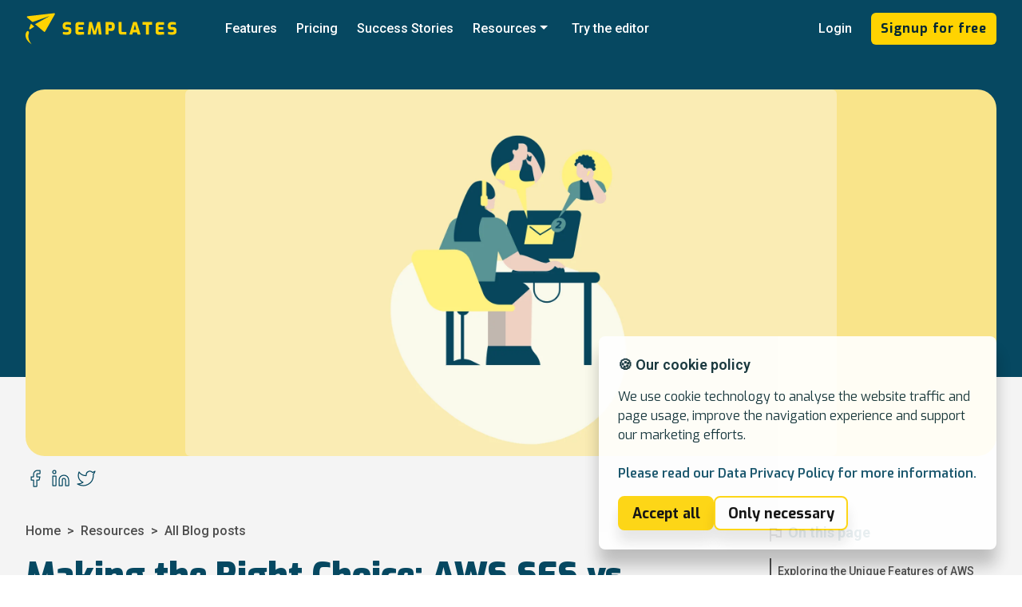

--- FILE ---
content_type: text/html; charset=utf-8
request_url: https://semplates.io/blog/aws-ses-vs-workmail/
body_size: 39939
content:
<!DOCTYPE html><html lang="en"><head><meta charSet="utf-8"/><meta http-equiv="x-ua-compatible" content="ie=edge"/><meta name="viewport" content="width=device-width, initial-scale=1, shrink-to-fit=no"/><meta data-react-helmet="true" name="twitter:card" content="summary_large_image"/><meta data-react-helmet="true" property="og:image:height" content="630"/><meta data-react-helmet="true" property="og:image:width" content="1200"/><meta data-react-helmet="true" property="og:image" content="/static/db0db61c067d440486e8dbb84bb6aa34/f3583/social_sharing_card.png"/><meta data-react-helmet="true" name="twitter:description" content="Explore AWS SES vs WorkMail in our guide. Discover unique features and benefits. Learn how Semplates boosts your AWS SES for powerful email campaigns."/><meta data-react-helmet="true" name="twitter:title" content="Making the Right Choice: AWS SES vs WorkMail"/><meta data-react-helmet="true" name="twitter:creator" content="@dissendahl"/><meta data-react-helmet="true" name="og:site_name" content="Semplates"/><meta data-react-helmet="true" property="og:type" content="website"/><meta data-react-helmet="true" property="og:url" content="https://semplates.io/blog/aws-ses-vs-workmail"/><meta data-react-helmet="true" property="og:description" content="Explore AWS SES vs WorkMail in our guide. Discover unique features and benefits. Learn how Semplates boosts your AWS SES for powerful email campaigns."/><meta data-react-helmet="true" property="og:title" content="Making the Right Choice: AWS SES vs WorkMail"/><meta data-react-helmet="true" name="keywords" content="Semplates,Email Services Comparison,WorkMail,AWS SES,Email Strategy,Corporate Communication,Transactional Emails"/><meta data-react-helmet="true" name="description" content="Explore AWS SES vs WorkMail in our guide. Discover unique features and benefits. Learn how Semplates boosts your AWS SES for powerful email campaigns."/><meta name="generator" content="Gatsby 4.7.2"/><style data-href="/styles.19b17c0925d36793ffee.css" data-identity="gatsby-global-css">@charset "UTF-8";.slick-slider{-webkit-touch-callout:none;-webkit-tap-highlight-color:transparent;box-sizing:border-box;touch-action:pan-y;-webkit-user-select:none;user-select:none;-khtml-user-select:none}.slick-list,.slick-slider{display:block;position:relative}.slick-list{margin:0;overflow:hidden;padding:0}.slick-list:focus{outline:none}.slick-list.dragging{cursor:pointer;cursor:hand}.slick-slider .slick-list,.slick-slider .slick-track{transform:translateZ(0)}.slick-track{display:block;left:0;margin-left:auto;margin-right:auto;position:relative;top:0}.slick-track:after,.slick-track:before{content:"";display:table}.slick-track:after{clear:both}.slick-loading .slick-track{visibility:hidden}.slick-slide{display:none;float:left;height:100%;min-height:1px}[dir=rtl] .slick-slide{float:right}.slick-slide img{display:block}.slick-slide.slick-loading img{display:none}.slick-slide.dragging img{pointer-events:none}.slick-initialized .slick-slide{display:block}.slick-loading .slick-slide{visibility:hidden}.slick-vertical .slick-slide{border:1px solid transparent;display:block;height:auto}.slick-arrow.slick-hidden{display:none}.slick-loading .slick-list{background:#fff url([data-uri]) 50% no-repeat}@font-face{font-family:slick;font-style:normal;font-weight:400;src:url([data-uri]);src:url([data-uri]?#iefix) format("embedded-opentype"),url([data-uri]) format("woff"),url([data-uri]) format("truetype"),url([data-uri]#slick) format("svg")}.slick-next,.slick-prev{border:none;cursor:pointer;display:block;font-size:0;height:20px;line-height:0;padding:0;position:absolute;top:50%;transform:translateY(-50%);width:20px}.slick-next,.slick-next:focus,.slick-next:hover,.slick-prev,.slick-prev:focus,.slick-prev:hover{background:transparent;color:transparent;outline:none}.slick-next:focus:before,.slick-next:hover:before,.slick-prev:focus:before,.slick-prev:hover:before{opacity:1}.slick-next.slick-disabled:before,.slick-prev.slick-disabled:before{opacity:.25}.slick-next:before,.slick-prev:before{-webkit-font-smoothing:antialiased;-moz-osx-font-smoothing:grayscale;color:#fff;font-family:slick;font-size:20px;line-height:1;opacity:.75}.slick-prev{left:-25px}[dir=rtl] .slick-prev{left:auto;right:-25px}.slick-prev:before{content:"←"}[dir=rtl] .slick-prev:before{content:"→"}.slick-next{right:-25px}[dir=rtl] .slick-next{left:-25px;right:auto}.slick-next:before{content:"→"}[dir=rtl] .slick-next:before{content:"←"}.slick-dotted.slick-slider{margin-bottom:30px}.slick-dots{bottom:-25px;display:block;list-style:none;margin:0;padding:0;position:absolute;text-align:center;width:100%}.slick-dots li{display:inline-block;margin:0 5px;padding:0;position:relative}.slick-dots li,.slick-dots li button{cursor:pointer;height:20px;width:20px}.slick-dots li button{background:transparent;border:0;color:transparent;display:block;font-size:0;line-height:0;outline:none;padding:5px}.slick-dots li button:focus,.slick-dots li button:hover{outline:none}.slick-dots li button:focus:before,.slick-dots li button:hover:before{opacity:1}.slick-dots li button:before{-webkit-font-smoothing:antialiased;-moz-osx-font-smoothing:grayscale;color:#000;content:"•";font-family:slick;font-size:6px;height:20px;left:0;line-height:20px;opacity:.25;position:absolute;text-align:center;top:0;width:20px}.slick-dots li.slick-active button:before{color:#000;opacity:.75}@font-face{font-family:swiper-icons;font-style:normal;font-weight:400;src:url("data:application/font-woff;charset=utf-8;base64, [base64]//wADZ2x5ZgAAAywAAADMAAAD2MHtryVoZWFkAAABbAAAADAAAAA2E2+eoWhoZWEAAAGcAAAAHwAAACQC9gDzaG10eAAAAigAAAAZAAAArgJkABFsb2NhAAAC0AAAAFoAAABaFQAUGG1heHAAAAG8AAAAHwAAACAAcABAbmFtZQAAA/gAAAE5AAACXvFdBwlwb3N0AAAFNAAAAGIAAACE5s74hXjaY2BkYGAAYpf5Hu/j+W2+MnAzMYDAzaX6QjD6/4//Bxj5GA8AuRwMYGkAPywL13jaY2BkYGA88P8Agx4j+/8fQDYfA1AEBWgDAIB2BOoAeNpjYGRgYNBh4GdgYgABEMnIABJzYNADCQAACWgAsQB42mNgYfzCOIGBlYGB0YcxjYGBwR1Kf2WQZGhhYGBiYGVmgAFGBiQQkOaawtDAoMBQxXjg/wEGPcYDDA4wNUA2CCgwsAAAO4EL6gAAeNpj2M0gyAACqxgGNWBkZ2D4/wMA+xkDdgAAAHjaY2BgYGaAYBkGRgYQiAHyGMF8FgYHIM3DwMHABGQrMOgyWDLEM1T9/w8UBfEMgLzE////P/5//f/V/xv+r4eaAAeMbAxwIUYmIMHEgKYAYjUcsDAwsLKxc3BycfPw8jEQA/[base64]/uznmfPFBNODM2K7MTQ45YEAZqGP81AmGGcF3iPqOop0r1SPTaTbVkfUe4HXj97wYE+yNwWYxwWu4v1ugWHgo3S1XdZEVqWM7ET0cfnLGxWfkgR42o2PvWrDMBSFj/IHLaF0zKjRgdiVMwScNRAoWUoH78Y2icB/yIY09An6AH2Bdu/UB+yxopYshQiEvnvu0dURgDt8QeC8PDw7Fpji3fEA4z/PEJ6YOB5hKh4dj3EvXhxPqH/SKUY3rJ7srZ4FZnh1PMAtPhwP6fl2PMJMPDgeQ4rY8YT6Gzao0eAEA409DuggmTnFnOcSCiEiLMgxCiTI6Cq5DZUd3Qmp10vO0LaLTd2cjN4fOumlc7lUYbSQcZFkutRG7g6JKZKy0RmdLY680CDnEJ+UMkpFFe1RN7nxdVpXrC4aTtnaurOnYercZg2YVmLN/d/gczfEimrE/fs/bOuq29Zmn8tloORaXgZgGa78yO9/cnXm2BpaGvq25Dv9S4E9+5SIc9PqupJKhYFSSl47+Qcr1mYNAAAAeNptw0cKwkAAAMDZJA8Q7OUJvkLsPfZ6zFVERPy8qHh2YER+3i/BP83vIBLLySsoKimrqKqpa2hp6+jq6RsYGhmbmJqZSy0sraxtbO3sHRydnEMU4uR6yx7JJXveP7WrDycAAAAAAAH//wACeNpjYGRgYOABYhkgZgJCZgZNBkYGLQZtIJsFLMYAAAw3ALgAeNolizEKgDAQBCchRbC2sFER0YD6qVQiBCv/H9ezGI6Z5XBAw8CBK/m5iQQVauVbXLnOrMZv2oLdKFa8Pjuru2hJzGabmOSLzNMzvutpB3N42mNgZGBg4GKQYzBhYMxJLMlj4GBgAYow/P/PAJJhLM6sSoWKfWCAAwDAjgbRAAB42mNgYGBkAIIbCZo5IPrmUn0hGA0AO8EFTQAA")}:root{--swiper-theme-color:#007aff}:host{display:block;margin-left:auto;margin-right:auto;position:relative;z-index:1}.swiper{display:block;list-style:none;margin-left:auto;margin-right:auto;overflow:hidden;padding:0;position:relative;z-index:1}.swiper-vertical>.swiper-wrapper{flex-direction:column}.swiper-wrapper{box-sizing:content-box;display:flex;height:100%;position:relative;transition-property:transform;transition-timing-function:var(--swiper-wrapper-transition-timing-function,initial);width:100%;z-index:1}.swiper-android .swiper-slide,.swiper-ios .swiper-slide,.swiper-wrapper{transform:translateZ(0)}.swiper-horizontal{touch-action:pan-y}.swiper-vertical{touch-action:pan-x}.swiper-slide{display:block;flex-shrink:0;height:100%;position:relative;transition-property:transform;width:100%}.swiper-slide-invisible-blank{visibility:hidden}.swiper-autoheight,.swiper-autoheight .swiper-slide{height:auto}.swiper-autoheight .swiper-wrapper{align-items:flex-start;transition-property:transform,height}.swiper-backface-hidden .swiper-slide{-webkit-backface-visibility:hidden;backface-visibility:hidden;transform:translateZ(0)}.swiper-3d.swiper-css-mode .swiper-wrapper{perspective:1200px}.swiper-3d .swiper-wrapper{transform-style:preserve-3d}.swiper-3d{perspective:1200px}.swiper-3d .swiper-cube-shadow,.swiper-3d .swiper-slide{transform-style:preserve-3d}.swiper-css-mode>.swiper-wrapper{-ms-overflow-style:none;overflow:auto;scrollbar-width:none}.swiper-css-mode>.swiper-wrapper::-webkit-scrollbar{display:none}.swiper-css-mode>.swiper-wrapper>.swiper-slide{scroll-snap-align:start start}.swiper-css-mode.swiper-horizontal>.swiper-wrapper{scroll-snap-type:x mandatory}.swiper-css-mode.swiper-vertical>.swiper-wrapper{scroll-snap-type:y mandatory}.swiper-css-mode.swiper-free-mode>.swiper-wrapper{scroll-snap-type:none}.swiper-css-mode.swiper-free-mode>.swiper-wrapper>.swiper-slide{scroll-snap-align:none}.swiper-css-mode.swiper-centered>.swiper-wrapper:before{content:"";flex-shrink:0;order:9999}.swiper-css-mode.swiper-centered>.swiper-wrapper>.swiper-slide{scroll-snap-align:center center;scroll-snap-stop:always}.swiper-css-mode.swiper-centered.swiper-horizontal>.swiper-wrapper>.swiper-slide:first-child{-webkit-margin-start:var(--swiper-centered-offset-before);margin-inline-start:var(--swiper-centered-offset-before)}.swiper-css-mode.swiper-centered.swiper-horizontal>.swiper-wrapper:before{height:100%;min-height:1px;width:var(--swiper-centered-offset-after)}.swiper-css-mode.swiper-centered.swiper-vertical>.swiper-wrapper>.swiper-slide:first-child{-webkit-margin-before:var(--swiper-centered-offset-before);margin-block-start:var(--swiper-centered-offset-before)}.swiper-css-mode.swiper-centered.swiper-vertical>.swiper-wrapper:before{height:var(--swiper-centered-offset-after);min-width:1px;width:100%}.swiper-3d .swiper-slide-shadow,.swiper-3d .swiper-slide-shadow-bottom,.swiper-3d .swiper-slide-shadow-left,.swiper-3d .swiper-slide-shadow-right,.swiper-3d .swiper-slide-shadow-top{height:100%;left:0;pointer-events:none;position:absolute;top:0;width:100%;z-index:10}.swiper-3d .swiper-slide-shadow{background:rgba(0,0,0,.15)}.swiper-3d .swiper-slide-shadow-left{background-image:linear-gradient(270deg,rgba(0,0,0,.5),transparent)}.swiper-3d .swiper-slide-shadow-right{background-image:linear-gradient(90deg,rgba(0,0,0,.5),transparent)}.swiper-3d .swiper-slide-shadow-top{background-image:linear-gradient(0deg,rgba(0,0,0,.5),transparent)}.swiper-3d .swiper-slide-shadow-bottom{background-image:linear-gradient(180deg,rgba(0,0,0,.5),transparent)}.swiper-lazy-preloader{border:4px solid var(--swiper-preloader-color,var(--swiper-theme-color));border-radius:50%;border-top:4px solid transparent;box-sizing:border-box;height:42px;left:50%;margin-left:-21px;margin-top:-21px;position:absolute;top:50%;transform-origin:50%;width:42px;z-index:10}.swiper-watch-progress .swiper-slide-visible .swiper-lazy-preloader,.swiper:not(.swiper-watch-progress) .swiper-lazy-preloader{animation:swiper-preloader-spin 1s linear infinite}.swiper-lazy-preloader-white{--swiper-preloader-color:#fff}.swiper-lazy-preloader-black{--swiper-preloader-color:#000}@keyframes swiper-preloader-spin{0%{transform:rotate(0deg)}to{transform:rotate(1turn)}}.swiper-grid>.swiper-wrapper{flex-wrap:wrap}.swiper-grid-column>.swiper-wrapper{flex-direction:column;flex-wrap:wrap}:root{--swiper-navigation-size:44px}.swiper-button-next,.swiper-button-prev{align-items:center;color:var(--swiper-navigation-color,var(--swiper-theme-color));cursor:pointer;display:flex;height:var(--swiper-navigation-size);justify-content:center;margin-top:calc(0px - var(--swiper-navigation-size)/2);position:absolute;top:var(--swiper-navigation-top-offset,50%);width:calc(var(--swiper-navigation-size)/44*27);z-index:10}.swiper-button-next.swiper-button-disabled,.swiper-button-prev.swiper-button-disabled{cursor:auto;opacity:.35;pointer-events:none}.swiper-button-next.swiper-button-hidden,.swiper-button-prev.swiper-button-hidden{cursor:auto;opacity:0;pointer-events:none}.swiper-navigation-disabled .swiper-button-next,.swiper-navigation-disabled .swiper-button-prev{display:none!important}.swiper-button-next svg,.swiper-button-prev svg{height:100%;-o-object-fit:contain;object-fit:contain;transform-origin:center;width:100%}.swiper-rtl .swiper-button-next svg,.swiper-rtl .swiper-button-prev svg{transform:rotate(180deg)}.swiper-button-prev,.swiper-rtl .swiper-button-next{left:var(--swiper-navigation-sides-offset,10px);right:auto}.swiper-button-lock{display:none}.swiper-button-next:after,.swiper-button-prev:after{font-family:swiper-icons;font-size:var(--swiper-navigation-size);font-variant:normal;letter-spacing:0;line-height:1;text-transform:none!important}.swiper-button-prev:after,.swiper-rtl .swiper-button-next:after{content:"prev"}.swiper-button-next,.swiper-rtl .swiper-button-prev{left:auto;right:var(--swiper-navigation-sides-offset,10px)}.swiper-button-next:after,.swiper-rtl .swiper-button-prev:after{content:"next"}.swiper-pagination{position:absolute;text-align:center;transform:translateZ(0);transition:opacity .3s;z-index:10}.swiper-pagination.swiper-pagination-hidden{opacity:0}.swiper-pagination-disabled>.swiper-pagination,.swiper-pagination.swiper-pagination-disabled{display:none!important}.swiper-horizontal>.swiper-pagination-bullets,.swiper-pagination-bullets.swiper-pagination-horizontal,.swiper-pagination-custom,.swiper-pagination-fraction{bottom:var(--swiper-pagination-bottom,8px);left:0;top:var(--swiper-pagination-top,auto);width:100%}.swiper-pagination-bullets-dynamic{font-size:0;overflow:hidden}.swiper-pagination-bullets-dynamic .swiper-pagination-bullet{position:relative;transform:scale(.33)}.swiper-pagination-bullets-dynamic .swiper-pagination-bullet-active,.swiper-pagination-bullets-dynamic .swiper-pagination-bullet-active-main{transform:scale(1)}.swiper-pagination-bullets-dynamic .swiper-pagination-bullet-active-prev{transform:scale(.66)}.swiper-pagination-bullets-dynamic .swiper-pagination-bullet-active-prev-prev{transform:scale(.33)}.swiper-pagination-bullets-dynamic .swiper-pagination-bullet-active-next{transform:scale(.66)}.swiper-pagination-bullets-dynamic .swiper-pagination-bullet-active-next-next{transform:scale(.33)}.swiper-pagination-bullet{background:var(--swiper-pagination-bullet-inactive-color,#000);border-radius:var(--swiper-pagination-bullet-border-radius,50%);display:inline-block;height:var(--swiper-pagination-bullet-height,var(--swiper-pagination-bullet-size,8px));opacity:var(--swiper-pagination-bullet-inactive-opacity,.2);width:var(--swiper-pagination-bullet-width,var(--swiper-pagination-bullet-size,8px))}button.swiper-pagination-bullet{-webkit-appearance:none;appearance:none;border:none;box-shadow:none;margin:0;padding:0}.swiper-pagination-clickable .swiper-pagination-bullet{cursor:pointer}.swiper-pagination-bullet:only-child{display:none!important}.swiper-pagination-bullet-active{background:var(--swiper-pagination-color,var(--swiper-theme-color));opacity:var(--swiper-pagination-bullet-opacity,1)}.swiper-pagination-vertical.swiper-pagination-bullets,.swiper-vertical>.swiper-pagination-bullets{left:var(--swiper-pagination-left,auto);right:var(--swiper-pagination-right,8px);top:50%;transform:translate3d(0,-50%,0)}.swiper-pagination-vertical.swiper-pagination-bullets .swiper-pagination-bullet,.swiper-vertical>.swiper-pagination-bullets .swiper-pagination-bullet{display:block;margin:var(--swiper-pagination-bullet-vertical-gap,6px) 0}.swiper-pagination-vertical.swiper-pagination-bullets.swiper-pagination-bullets-dynamic,.swiper-vertical>.swiper-pagination-bullets.swiper-pagination-bullets-dynamic{top:50%;transform:translateY(-50%);width:8px}.swiper-pagination-vertical.swiper-pagination-bullets.swiper-pagination-bullets-dynamic .swiper-pagination-bullet,.swiper-vertical>.swiper-pagination-bullets.swiper-pagination-bullets-dynamic .swiper-pagination-bullet{display:inline-block;transition:transform .2s,top .2s}.swiper-horizontal>.swiper-pagination-bullets .swiper-pagination-bullet,.swiper-pagination-horizontal.swiper-pagination-bullets .swiper-pagination-bullet{margin:0 var(--swiper-pagination-bullet-horizontal-gap,4px)}.swiper-horizontal>.swiper-pagination-bullets.swiper-pagination-bullets-dynamic,.swiper-pagination-horizontal.swiper-pagination-bullets.swiper-pagination-bullets-dynamic{left:50%;transform:translateX(-50%);white-space:nowrap}.swiper-horizontal>.swiper-pagination-bullets.swiper-pagination-bullets-dynamic .swiper-pagination-bullet,.swiper-pagination-horizontal.swiper-pagination-bullets.swiper-pagination-bullets-dynamic .swiper-pagination-bullet{transition:transform .2s,left .2s}.swiper-horizontal.swiper-rtl>.swiper-pagination-bullets-dynamic .swiper-pagination-bullet{transition:transform .2s,right .2s}.swiper-pagination-fraction{color:var(--swiper-pagination-fraction-color,inherit)}.swiper-pagination-progressbar{background:var(--swiper-pagination-progressbar-bg-color,rgba(0,0,0,.25));position:absolute}.swiper-pagination-progressbar .swiper-pagination-progressbar-fill{background:var(--swiper-pagination-color,var(--swiper-theme-color));height:100%;left:0;position:absolute;top:0;transform:scale(0);transform-origin:left top;width:100%}.swiper-rtl .swiper-pagination-progressbar .swiper-pagination-progressbar-fill{transform-origin:right top}.swiper-horizontal>.swiper-pagination-progressbar,.swiper-pagination-progressbar.swiper-pagination-horizontal,.swiper-pagination-progressbar.swiper-pagination-vertical.swiper-pagination-progressbar-opposite,.swiper-vertical>.swiper-pagination-progressbar.swiper-pagination-progressbar-opposite{height:var(--swiper-pagination-progressbar-size,4px);left:0;top:0;width:100%}.swiper-horizontal>.swiper-pagination-progressbar.swiper-pagination-progressbar-opposite,.swiper-pagination-progressbar.swiper-pagination-horizontal.swiper-pagination-progressbar-opposite,.swiper-pagination-progressbar.swiper-pagination-vertical,.swiper-vertical>.swiper-pagination-progressbar{height:100%;left:0;top:0;width:var(--swiper-pagination-progressbar-size,4px)}.swiper-pagination-lock{display:none}.swiper-pagination-bullet-active{color:#064861!important;font-weight:700}#blog .swiper-pagination-bullet{background:transparent;color:#000;font-size:18px;height:20px;line-height:20px;text-align:center;width:20px}@keyframes closeWindow{0%{opacity:1}to{opacity:0}}.ril__outer{-ms-content-zooming:none;-ms-touch-select:none;background-color:rgba(0,0,0,.85);bottom:0;height:100%;left:0;outline:none;right:0;top:0;touch-action:none;-ms-user-select:none;width:100%;z-index:1000}.ril__outerClosing{opacity:0}.ril__image,.ril__imageNext,.ril__imagePrev,.ril__inner{bottom:0;left:0;position:absolute;right:0;top:0}.ril__image,.ril__imageNext,.ril__imagePrev{-ms-content-zooming:none;-ms-touch-select:none;margin:auto;max-width:none;touch-action:none;-ms-user-select:none}.ril__imageDiscourager{background-position:50%;background-repeat:no-repeat;background-size:contain}.ril__navButtons{border:none;bottom:0;cursor:pointer;height:34px;margin:auto;opacity:.7;padding:40px 30px;position:absolute;top:0;width:20px}.ril__navButtons:hover{opacity:1}.ril__navButtons:active{opacity:.7}.ril__navButtonPrev{background:rgba(0,0,0,.2) url("[data-uri]") no-repeat 50%;left:0}.ril__navButtonNext{background:rgba(0,0,0,.2) url("[data-uri]") no-repeat 50%;right:0}.ril__downloadBlocker{background-image:url("[data-uri]");background-size:cover;bottom:0;left:0;position:absolute;right:0;top:0}.ril__caption,.ril__toolbar{background-color:rgba(0,0,0,.5);display:flex;justify-content:space-between;left:0;position:absolute;right:0}.ril__caption{bottom:0;max-height:150px;overflow:auto}.ril__captionContent{color:#fff;padding:10px 20px}.ril__toolbar{height:50px;top:0}.ril__toolbarSide{height:50px;margin:0}.ril__toolbarLeftSide{flex:0 1 auto;overflow:hidden;padding-left:20px;padding-right:0;text-overflow:ellipsis}.ril__toolbarRightSide{flex:0 0 auto;padding-left:0;padding-right:20px}.ril__toolbarItem{color:#fff;display:inline-block;font-size:120%;line-height:50px;max-width:100%;overflow:hidden;padding:0;text-overflow:ellipsis;white-space:nowrap}.ril__toolbarItemChild{vertical-align:middle}.ril__builtinButton{border:none;cursor:pointer;height:35px;opacity:.7;width:40px}.ril__builtinButton:hover{opacity:1}.ril__builtinButton:active{outline:none}.ril__builtinButtonDisabled{cursor:default;opacity:.5}.ril__builtinButtonDisabled:hover{opacity:.5}.ril__closeButton{background:url("[data-uri]") no-repeat 50%}.ril__zoomInButton{background:url("[data-uri]") no-repeat 50%}.ril__zoomOutButton{background:url("[data-uri]") no-repeat 50%}.ril__outerAnimating{animation-name:closeWindow}@keyframes pointFade{0%,19.999%,to{opacity:0}20%{opacity:1}}.ril__loadingCircle{height:60px;position:relative;width:60px}.ril__loadingCirclePoint{height:100%;left:0;position:absolute;top:0;width:100%}.ril__loadingCirclePoint:before{animation:pointFade .8s ease-in-out infinite both;background-color:#fff;border-radius:30%;content:"";display:block;height:30%;margin:0 auto;width:11%}.ril__loadingCirclePoint:first-of-type{transform:rotate(0deg)}.ril__loadingCirclePoint:first-of-type:before,.ril__loadingCirclePoint:nth-of-type(7):before{animation-delay:-.8s}.ril__loadingCirclePoint:nth-of-type(2){transform:rotate(30deg)}.ril__loadingCirclePoint:nth-of-type(8){transform:rotate(210deg)}.ril__loadingCirclePoint:nth-of-type(2):before,.ril__loadingCirclePoint:nth-of-type(8):before{animation-delay:-666ms}.ril__loadingCirclePoint:nth-of-type(3){transform:rotate(60deg)}.ril__loadingCirclePoint:nth-of-type(9){transform:rotate(240deg)}.ril__loadingCirclePoint:nth-of-type(3):before,.ril__loadingCirclePoint:nth-of-type(9):before{animation-delay:-533ms}.ril__loadingCirclePoint:nth-of-type(4){transform:rotate(90deg)}.ril__loadingCirclePoint:nth-of-type(10){transform:rotate(270deg)}.ril__loadingCirclePoint:nth-of-type(10):before,.ril__loadingCirclePoint:nth-of-type(4):before{animation-delay:-.4s}.ril__loadingCirclePoint:nth-of-type(5){transform:rotate(120deg)}.ril__loadingCirclePoint:nth-of-type(11){transform:rotate(300deg)}.ril__loadingCirclePoint:nth-of-type(11):before,.ril__loadingCirclePoint:nth-of-type(5):before{animation-delay:-266ms}.ril__loadingCirclePoint:nth-of-type(6){transform:rotate(150deg)}.ril__loadingCirclePoint:nth-of-type(12){transform:rotate(330deg)}.ril__loadingCirclePoint:nth-of-type(12):before,.ril__loadingCirclePoint:nth-of-type(6):before{animation-delay:-133ms}.ril__loadingCirclePoint:nth-of-type(7){transform:rotate(180deg)}.ril__loadingCirclePoint:nth-of-type(13){transform:rotate(1turn)}.ril__loadingCirclePoint:nth-of-type(13):before,.ril__loadingCirclePoint:nth-of-type(7):before{animation-delay:0ms}.ril__loadingContainer{bottom:0;left:0;position:absolute;right:0;top:0}.ril__imageNext .ril__loadingContainer,.ril__imagePrev .ril__loadingContainer{display:none}.ril__errorContainer{align-items:center;bottom:0;color:#fff;display:flex;justify-content:center;left:0;position:absolute;right:0;top:0}.ril__imageNext .ril__errorContainer,.ril__imagePrev .ril__errorContainer{display:none}.ril__loadingContainer__icon{color:#fff;left:50%;position:absolute;top:50%;transform:translateX(-50%) translateY(-50%)}</style><link rel="sitemap" type="application/xml" href="/sitemap/sitemap-index.xml"/><title data-react-helmet="true">Making the Right Choice: AWS SES vs WorkMail | Semplates</title><link data-react-helmet="true" rel="canonical" href="https://semplates.io/blog/aws-ses-vs-workmail"/><script data-react-helmet="true" type="application/ld+json">[{"@context":"https://schema.org","@type":"BreadcrumbList","itemListElement":[{"@type":"ListItem","position":1,"name":"Blog","item":"https://semplates.io/blog"},{"@type":"ListItem","position":2,"name":"Making the Right Choice: AWS SES vs WorkMail","item":"https://semplates.io/blog/aws-ses-vs-workmail"}]},{"@type":"BlogPosting","headline":"Making the Right Choice: AWS SES vs WorkMail","datePublished":"2023-08-25","dateModified":"2023-08-25T06:00:10.438Z","image":"https://images.ctfassets.net/gzr89sgv9sbc/1yJRKOdQKEzDRETRi7pBiX/3a0082f45ec533520c319db0d997928f/Cover_AWS-SES-vs-WorkMail.png?w=1920&amp;h=1080&amp;q=80&amp;fm=png","author":[{"@type":"Organization","name":"Semplates","url":"https://semplates.io/"}],"@context":"https://schema.org"}]</script><style>.gatsby-image-wrapper{position:relative;overflow:hidden}.gatsby-image-wrapper picture.object-fit-polyfill{position:static!important}.gatsby-image-wrapper img{bottom:0;height:100%;left:0;margin:0;max-width:none;padding:0;position:absolute;right:0;top:0;width:100%;object-fit:cover}.gatsby-image-wrapper [data-main-image]{opacity:0;transform:translateZ(0);transition:opacity .25s linear;will-change:opacity}.gatsby-image-wrapper-constrained{display:inline-block;vertical-align:top}</style><noscript><style>.gatsby-image-wrapper noscript [data-main-image]{opacity:1!important}.gatsby-image-wrapper [data-placeholder-image]{opacity:0!important}</style></noscript><script type="module">const e="undefined"!=typeof HTMLImageElement&&"loading"in HTMLImageElement.prototype;e&&document.body.addEventListener("load",(function(e){const t=e.target;if(void 0===t.dataset.mainImage)return;if(void 0===t.dataset.gatsbyImageSsr)return;let a=null,n=t;for(;null===a&&n;)void 0!==n.parentNode.dataset.gatsbyImageWrapper&&(a=n.parentNode),n=n.parentNode;const o=a.querySelector("[data-placeholder-image]"),r=new Image;r.src=t.currentSrc,r.decode().catch((()=>{})).then((()=>{t.style.opacity=1,o&&(o.style.opacity=0,o.style.transition="opacity 500ms linear")}))}),!0);</script><style data-styled="" data-styled-version="5.3.5">html{-webkit-scrollbar-width:none;-moz-scrollbar-width:none;-ms-scrollbar-width:none;scrollbar-width:none;}/*!sc*/
html::-webkit-scrollbar{display:none;}/*!sc*/
body{color:#032733;margin:0;padding:0;background-color:#ffffff;-webkit-font-smoothing:antialiased;font-family:Roboto;}/*!sc*/
h1{font-family:Exo;font-weight:900;margin:0;font-size:38px;line-height:50px;}/*!sc*/
@media (min-width:768px){h1{font-size:42px;}}/*!sc*/
h2{font-family:Exo;font-size:32px;font-style:normal;font-weight:700;-webkit-letter-spacing:0em;-moz-letter-spacing:0em;-ms-letter-spacing:0em;letter-spacing:0em;padding:0;margin:0;}/*!sc*/
@media (min-width:768px){h2{font-size:36px;}}/*!sc*/
h3{font-family:Exo;font-size:16px;font-style:normal;font-weight:400;line-height:28px;-webkit-letter-spacing:0em;-moz-letter-spacing:0em;-ms-letter-spacing:0em;letter-spacing:0em;text-align:left;}/*!sc*/
@media (min-width:768px){h3{font-size:18px;}}/*!sc*/
h4{font-family:Exo;font-size:24px;font-style:normal;font-weight:300;line-height:40px;-webkit-letter-spacing:0.05em;-moz-letter-spacing:0.05em;-ms-letter-spacing:0.05em;letter-spacing:0.05em;text-align:left;}/*!sc*/
h5{font-family:Exo;font-size:20px;font-style:normal;font-weight:700;line-height:40px;-webkit-letter-spacing:0.05em;-moz-letter-spacing:0.05em;-ms-letter-spacing:0.05em;letter-spacing:0.05em;text-align:left;}/*!sc*/
h6{font-family:Exo;font-size:18px;font-style:normal;font-weight:700;line-height:0;-webkit-letter-spacing:0em;-moz-letter-spacing:0em;-ms-letter-spacing:0em;letter-spacing:0em;text-align:left;margin:32px 0;}/*!sc*/
p{font-family:Exo;font-size:16px;font-style:normal;font-weight:400;line-height:28px;-webkit-letter-spacing:0em;-moz-letter-spacing:0em;-ms-letter-spacing:0em;letter-spacing:0em;text-align:left;}/*!sc*/
@media (min-width:768px){p{font-size:18px;}}/*!sc*/
ul{font-family:Exo;font-size:19px;font-style:normal;font-weight:400;line-height:45px;-webkit-letter-spacing:0em;-moz-letter-spacing:0em;-ms-letter-spacing:0em;letter-spacing:0em;text-align:left;padding-left:32px;}/*!sc*/
.hiddenLgUp{display:block;}/*!sc*/
@media (min-width:992px){.hiddenLgUp{display:none;}}/*!sc*/
.hiddenLgDown{display:none;}/*!sc*/
@media (min-width:992px){.hiddenLgDown{display:block;}}/*!sc*/
.hiddenMdUp{display:block;}/*!sc*/
@media (min-width:768px){.hiddenMdUp{display:none;}}/*!sc*/
.hiddenMdDown{display:none;}/*!sc*/
@media (min-width:768px){.hiddenMdDown{display:block;}}/*!sc*/
data-styled.g5[id="sc-global-jwumdT1"]{content:"sc-global-jwumdT1,"}/*!sc*/
.HGGUq{font-family:Exo;font-size:16px;font-style:normal;font-weight:700;-webkit-letter-spacing:0.05em;-moz-letter-spacing:0.05em;-ms-letter-spacing:0.05em;letter-spacing:0.05em;text-align:left;margin:8px;color:#032733;}/*!sc*/
data-styled.g6[id="Buttons__Label-sc-1289ozm-0"]{content:"HGGUq,"}/*!sc*/
.jYBYlL{display:-webkit-box;display:-webkit-flex;display:-ms-flexbox;display:flex;-webkit-flex-direction:row;-ms-flex-direction:row;flex-direction:row;-webkit-box-pack:center;-webkit-justify-content:center;-ms-flex-pack:center;justify-content:center;-webkit-align-items:center;-webkit-box-align:center;-ms-flex-align:center;align-items:center;margin:16px 0;padding:4px 4px;min-width:80px;height:32px;border-radius:6px;-webkit-text-decoration:none;text-decoration:none;-webkit-transition:background-color 0.25s ease-in;transition:background-color 0.25s ease-in;background-color:#FFD301;}/*!sc*/
.jYBYlL:hover{background-color:#E6BF00;}/*!sc*/
.jYBYlL:active{background-color:#E6BF00;}/*!sc*/
data-styled.g8[id="Buttons__ExternalLinkButton-sc-1289ozm-2"]{content:"jYBYlL,"}/*!sc*/
.jIvuQG{height:-webkit-fit-content;height:-moz-fit-content;height:fit-content;width:-webkit-fit-content;width:-moz-fit-content;width:fit-content;background-color:transparent;font-weight:700;font-size:16px;font-family:Exo;-webkit-letter-spacing:1.5px;-moz-letter-spacing:1.5px;-ms-letter-spacing:1.5px;letter-spacing:1.5px;color:#064861;border-color:#064861;border:2px solid;border-radius:8px;padding:12px;-webkit-text-decoration:none;text-decoration:none;-webkit-transition:all 0.25s ease-in;transition:all 0.25s ease-in;}/*!sc*/
@media (min-width:768px){.jIvuQG{margin-left:auto;}}/*!sc*/
.jIvuQG:hover{color:white;background-color:#064861;border-color:#064861;}/*!sc*/
data-styled.g10[id="Buttons__DiscoverButton-sc-1289ozm-4"]{content:"jIvuQG,"}/*!sc*/
.gXLNKG{z-index:1000;position:fixed;bottom:60px;right:16px;border-radius:8px;padding:24px 24px;display:-webkit-box;display:-webkit-flex;display:-ms-flexbox;display:flex;-webkit-flex-direction:column;-ms-flex-direction:column;flex-direction:column;box-shadow:0 20px 20px 0 rgba(0,0,0,0.25);background-color:white;width:80%;max-width:min(450px,calc(100vw - 80px));-webkit-transition:all ease-in 0.25s;transition:all ease-in 0.25s;-webkit-transition-delay:0.25s;transition-delay:0.25s;}/*!sc*/
@media (min-width:768px){.gXLNKG{right:32px;bottom:32px;}}/*!sc*/
data-styled.g11[id="CookieBanner__CookieContainer-sc-15fhd1y-0"]{content:"gXLNKG,"}/*!sc*/
.hfmPfr{-webkit-text-decoration:none;text-decoration:none;color:#064861;font-weight:600;}/*!sc*/
data-styled.g12[id="CookieBanner__StyledLink-sc-15fhd1y-1"]{content:"hfmPfr,"}/*!sc*/
.uCwuB{font-family:Exo;font-size:18px;font-style:normal;font-weight:700;-webkit-letter-spacing:0em;-moz-letter-spacing:0em;-ms-letter-spacing:0em;letter-spacing:0em;padding:0;margin:0;}/*!sc*/
data-styled.g13[id="CookieBanner__BannerEmoji-sc-15fhd1y-2"]{content:"uCwuB,"}/*!sc*/
.hiUuNf{font-weight:600;font-family:Roboto;font-size:18px;}/*!sc*/
data-styled.g14[id="CookieBanner__BannerTitle-sc-15fhd1y-3"]{content:"hiUuNf,"}/*!sc*/
.eBNpGE{font-size:16px;line-height:24px;}/*!sc*/
data-styled.g15[id="CookieBanner__CookieText-sc-15fhd1y-4"]{content:"eBNpGE,"}/*!sc*/
.dgRxzW{display:-webkit-box;display:-webkit-flex;display:-ms-flexbox;display:flex;width:100%;-webkit-flex-direction:column;-ms-flex-direction:column;flex-direction:column;-webkit-box-pack:center;-webkit-justify-content:center;-ms-flex-pack:center;justify-content:center;gap:24px;}/*!sc*/
@media (min-width:992px){.dgRxzW{-webkit-box-pack:start;-webkit-justify-content:flex-start;-ms-flex-pack:start;justify-content:flex-start;-webkit-flex-direction:row;-ms-flex-direction:row;flex-direction:row;}}/*!sc*/
data-styled.g16[id="CookieBanner__ButtonRow-sc-15fhd1y-5"]{content:"dgRxzW,"}/*!sc*/
.cWOymu{padding:12px 24px;text-align:start;background-color:#FFD301;border:1.5px solid #FFD301;border-radius:8px;box-shadow:0 15px 15px 0 rgba(0,0,0,0.1);font-family:Exo;font-size:18px;font-weight:700;color:black;height:-webkit-fit-content;height:-moz-fit-content;height:fit-content;-webkit-transition:background-color 0.25s ease-in;transition:background-color 0.25s ease-in;cursor:pointer;}/*!sc*/
.cWOymu:hover{background-color:#E6BF00;}/*!sc*/
.cWOymu:active{background-color:#E6BF00;}/*!sc*/
@media (min-width:576px){.cWOymu{padding:8px 16px;}}/*!sc*/
.gMa-dfc{padding:12px 24px;text-align:start;background-color:white;border:1.5px solid #FFD301;border-radius:8px;box-shadow:0 15px 15px 0 rgba(0,0,0,0.1);font-family:Exo;font-size:18px;font-weight:700;color:black;height:-webkit-fit-content;height:-moz-fit-content;height:fit-content;-webkit-transition:background-color 0.25s ease-in;transition:background-color 0.25s ease-in;cursor:pointer;}/*!sc*/
.gMa-dfc:hover{background-color:#F9E48A;}/*!sc*/
.gMa-dfc:active{background-color:#E6BF00;}/*!sc*/
@media (min-width:576px){.gMa-dfc{padding:8px 16px;}}/*!sc*/
data-styled.g17[id="CookieBanner__CookieButton-sc-15fhd1y-6"]{content:"cWOymu,gMa-dfc,"}/*!sc*/
.iVoSQA{font-size:16px;}/*!sc*/
data-styled.g18[id="CookieBanner__DataPrivacyLink-sc-15fhd1y-7"]{content:"iVoSQA,"}/*!sc*/
.hiovtw{-webkit-box-pack:justify;-webkit-justify-content:space-between;-ms-flex-pack:justify;justify-content:space-between;margin-bottom:20px;margin-top:0;}/*!sc*/
.hiovtw > button{color:#064861 !important;margin-right:8px;}/*!sc*/
.hiovtw > button:hover{color:#FFD301 !important;}/*!sc*/
data-styled.g19[id="Share-Buttons__Container-sc-b3s4xl-0"]{content:"hiovtw,"}/*!sc*/
.hXQhUw{display:-webkit-box;display:-webkit-flex;display:-ms-flexbox;display:flex;-webkit-box-pack:center;-webkit-justify-content:center;-ms-flex-pack:center;justify-content:center;-webkit-align-items:center;-webkit-box-align:center;-ms-flex-align:center;align-items:center;width:100%;text-align:center;padding:16px 0;}/*!sc*/
data-styled.g24[id="Grid__Row-sc-1e0eebz-0"]{content:"hXQhUw,"}/*!sc*/
.jfjQfl{display:block;cursor:pointer;}/*!sc*/
@media (min-width:992px){.jfjQfl{display:none;}}/*!sc*/
.jfjQfl span{display:block;background:white;width:26px;height:2px;margin:5px 0;opacity:1;-webkit-transform-orign:center;-ms-transform-orign:center;transform-orign:center;-webkit-transition:-webkit-transform 0.25s ease-out,opacity 0.25s ease-out;-webkit-transition:transform 0.25s ease-out,opacity 0.25s ease-out;transition:transform 0.25s ease-out,opacity 0.25s ease-out;}/*!sc*/
.jfjQfl span:first-of-type{-webkit-transform:rotate(0) translate(0,0);-ms-transform:rotate(0) translate(0,0);transform:rotate(0) translate(0,0);-webkit-translate:center;translate:center;}/*!sc*/
.jfjQfl span:nth-of-type(2){opacity:1;}/*!sc*/
.jfjQfl span:last-of-type{-webkit-transform:rotate(0);-ms-transform:rotate(0);transform:rotate(0);-webkit-transform-origin:center;-ms-transform-origin:center;transform-origin:center;}/*!sc*/
data-styled.g26[id="MobileBurger__Burger-sc-14nlkd4-0"]{content:"jfjQfl,"}/*!sc*/
.ixXQFj{margin-bottom:4px;margin-left:4px;}/*!sc*/
data-styled.g27[id="Header__StyledDropDown-sc-1ei2cxy-0"]{content:"ixXQFj,"}/*!sc*/
.jTfDZw{position:fixed;top:0;left:0;width:100%;z-index:500;background-color:#064861;-webkit-transition:box-shadow 0.25s ease-in;transition:box-shadow 0.25s ease-in;box-shadow:none;}/*!sc*/
data-styled.g28[id="Header__StyledHeader-sc-1ei2cxy-1"]{content:"jTfDZw,"}/*!sc*/
.kQuFsn{margin:0 auto;max-width:1350px;height:32px;padding:1.25rem 2rem;display:-webkit-box;display:-webkit-flex;display:-ms-flexbox;display:flex;-webkit-flex-direction:row;-ms-flex-direction:row;flex-direction:row;-webkit-box-pack:justify;-webkit-justify-content:space-between;-ms-flex-pack:justify;justify-content:space-between;-webkit-align-items:center;-webkit-box-align:center;-ms-flex-align:center;align-items:center;}/*!sc*/
data-styled.g29[id="Header__HeaderContent-sc-1ei2cxy-2"]{content:"kQuFsn,"}/*!sc*/
.jlbDMp{height:100%;display:-webkit-box;display:-webkit-flex;display:-ms-flexbox;display:flex;-webkit-flex-direction:row;-ms-flex-direction:row;flex-direction:row;-webkit-box-pack:start;-webkit-justify-content:flex-start;-ms-flex-pack:start;justify-content:flex-start;-webkit-align-items:center;-webkit-box-align:center;-ms-flex-align:center;align-items:center;}/*!sc*/
data-styled.g30[id="Header__LeftContent-sc-1ei2cxy-3"]{content:"jlbDMp,"}/*!sc*/
.hxrcgj{display:none;}/*!sc*/
@media (min-width:992px){.hxrcgj{height:100%;display:-webkit-box;display:-webkit-flex;display:-ms-flexbox;display:flex;-webkit-flex-direction:row;-ms-flex-direction:row;flex-direction:row;-webkit-box-pack:start;-webkit-justify-content:flex-start;-ms-flex-pack:start;justify-content:flex-start;-webkit-align-items:center;-webkit-box-align:center;-ms-flex-align:center;align-items:center;}}/*!sc*/
data-styled.g31[id="Header__HeaderLinks-sc-1ei2cxy-4"]{content:"hxrcgj,"}/*!sc*/
.gGqkuk{margin-top:4px;width:190px;}/*!sc*/
data-styled.g32[id="Header__StyledLogo-sc-1ei2cxy-5"]{content:"gGqkuk,"}/*!sc*/
.bdWSgN{position:relative;-webkit-text-decoration:none;text-decoration:none;padding:0;}/*!sc*/
@media (min-width:992px){.bdWSgN{padding-right:20px;}}/*!sc*/
@media (min-width:1200px){.bdWSgN{padding-right:48px;}}/*!sc*/
data-styled.g33[id="Header__LogoLink-sc-1ei2cxy-6"]{content:"bdWSgN,"}/*!sc*/
.IxaEG{white-space:nowrap;position:relative;-webkit-text-decoration:none;text-decoration:none;padding:0px 12px;border-radius:4px;color:#FFFFFF;-webkit-transition:all 0.25s ease-in-out;transition:all 0.25s ease-in-out;}/*!sc*/
.IxaEG:hover{font-weight:500 !important;color:#E6BF00;background-color:#FFFFFF10;}/*!sc*/
.IxaEG.active{color:#E6BF00;-webkit-text-decoration:underline 2.5px;text-decoration:underline 2.5px;text-underline-offset:12px;}/*!sc*/
@media (min-width:1540px){.IxaEG{padding:0px 24px;}}/*!sc*/
.jBvcUl{white-space:nowrap;position:relative;-webkit-text-decoration:none;text-decoration:none;padding:0px 12px;border-radius:4px;color:#FFFFFF;-webkit-transition:all 0.25s ease-in-out;transition:all 0.25s ease-in-out;}/*!sc*/
.jBvcUl:hover{font-weight:500 !important;color:#E6BF00;background-color:#FFFFFF10;}/*!sc*/
.jBvcUl.active{color:#E6BF00;-webkit-text-decoration:underline 2.5px;text-decoration:underline 2.5px;text-underline-offset:8px;}/*!sc*/
@media (min-width:1540px){.jBvcUl{padding:0px 24px;}}/*!sc*/
data-styled.g34[id="Header__HeaderLink-sc-1ei2cxy-7"]{content:"IxaEG,jBvcUl,"}/*!sc*/
.bDVLvb{padding:0;font-family:Roboto;font-size:16px;font-weight:500;line-height:20px;margin:12px 0;}/*!sc*/
data-styled.g35[id="Header__StyledHeaderElement-sc-1ei2cxy-8"]{content:"bDVLvb,"}/*!sc*/
.clXtjf{display:none;}/*!sc*/
@media (min-width:992px){.clXtjf{height:100%;display:-webkit-box;display:-webkit-flex;display:-ms-flexbox;display:flex;-webkit-flex-direction:row;-ms-flex-direction:row;flex-direction:row;-webkit-box-pack:end;-webkit-justify-content:flex-end;-ms-flex-pack:end;justify-content:flex-end;-webkit-align-items:center;-webkit-box-align:center;-ms-flex-align:center;align-items:center;}}/*!sc*/
data-styled.g36[id="Header__RightContent-sc-1ei2cxy-9"]{content:"clXtjf,"}/*!sc*/
.dtKvQz{display:-webkit-box;display:-webkit-flex;display:-ms-flexbox;display:flex;-webkit-flex-direction:row;-ms-flex-direction:row;flex-direction:row;-webkit-box-pack:end;-webkit-justify-content:flex-end;-ms-flex-pack:end;justify-content:flex-end;-webkit-align-items:center;-webkit-box-align:center;-ms-flex-align:center;align-items:center;}/*!sc*/
@media (min-width:992px){.dtKvQz{display:none;}}/*!sc*/
data-styled.g37[id="Header__RightContentMobile-sc-1ei2cxy-10"]{content:"dtKvQz,"}/*!sc*/
.ejfjAc{display:block;overflow:hidden;z-index:100;padding:64px 32px;position:absolute;width:calc(100% - 64px);height:100vh;background-color:#064861;color:#FFFFFF;right:-100%;-webkit-transition:all ease-in 0.25s;transition:all ease-in 0.25s;}/*!sc*/
@media (min-width:992px){.ejfjAc{display:none;}}/*!sc*/
data-styled.g38[id="Header__MobileMenu-sc-1ei2cxy-11"]{content:"ejfjAc,"}/*!sc*/
.dUUiKX{position:relative;-webkit-text-decoration:none;text-decoration:none;border-radius:4px;-webkit-transition:all 0.25s ease-in-out;transition:all 0.25s ease-in-out;padding:0px 12px;color:#FFFFFF;}/*!sc*/
.dUUiKX:hover{font-weight:500 !important;color:#E6BF00;background-color:#FFFFFF10;}/*!sc*/
data-styled.g39[id="Header__OutLink-sc-1ei2cxy-12"]{content:"dUUiKX,"}/*!sc*/
.jOQKtC{margin-right:12px;}/*!sc*/
data-styled.g40[id="Header__LoginLink-sc-1ei2cxy-13"]{content:"jOQKtC,"}/*!sc*/
.hXpyXS{background-color:white;opacity:0;visibility:hidden;width:134px;border-radius:4px;box-shadow:0 10px 10px 0 rgba(0,0,0,0.1);-webkit-transition:opacity 0.25s ease-in-out,visibility 0.25s ease-in-out;transition:opacity 0.25s ease-in-out,visibility 0.25s ease-in-out;}/*!sc*/
@media (min-width:992px){.hXpyXS{display:block;opacity:0;visibility:hidden;}}/*!sc*/
data-styled.g41[id="Header__DropDown-sc-1ei2cxy-14"]{content:"hXpyXS,"}/*!sc*/
.dpLNiJ{display:-webkit-box;display:-webkit-flex;display:-ms-flexbox;display:flex;-webkit-flex-direction:column;-ms-flex-direction:column;flex-direction:column;-webkit-align-self:flex-start;-ms-flex-item-align:start;align-self:flex-start;width:124px;}/*!sc*/
@media (min-width:1540px){.dpLNiJ{margin-left:20px;}}/*!sc*/
data-styled.g42[id="Header__DropDownContainer-sc-1ei2cxy-15"]{content:"dpLNiJ,"}/*!sc*/
.YgFOW{margin-top:-6px;margin-bottom:0px;padding:8px 12px;font-family:Roboto;font-size:16px;font-weight:500;cursor:pointer;border-radius:4px;color:#FFFFFF;-webkit-transition:all 0.25s ease-in-out;transition:all 0.25s ease-in-out;}/*!sc*/
.YgFOW:hover{color:#E6BF00;background-color:#FFFFFF10;}/*!sc*/
data-styled.g43[id="Header__DropDownButton-sc-1ei2cxy-16"]{content:"YgFOW,"}/*!sc*/
.fgGTqR{margin:0px;-webkit-text-decoration:none;text-decoration:none;height:-webkit-fit-content;height:-moz-fit-content;height:fit-content;}/*!sc*/
data-styled.g44[id="Header__DropDownLink-sc-1ei2cxy-17"]{content:"fgGTqR,"}/*!sc*/
.iIOTKk{margin:24px 12px;color:#064861;}/*!sc*/
data-styled.g45[id="Header__DropDownElement-sc-1ei2cxy-18"]{content:"iIOTKk,"}/*!sc*/
.irXZUx{-webkit-text-decoration:none;text-decoration:none;color:#FFFFFF;font-family:Exo;font-size:16px;font-weight:300;-webkit-letter-spacing:0em;-moz-letter-spacing:0em;-ms-letter-spacing:0em;letter-spacing:0em;display:-webkit-inline-box;display:-webkit-inline-flex;display:-ms-inline-flexbox;display:inline-flex;text-align:left;-webkit-align-items:center;-webkit-box-align:center;-ms-flex-align:center;align-items:center;}/*!sc*/
data-styled.g46[id="SocialLinks__IconLink-sc-v1vkbq-0"]{content:"irXZUx,"}/*!sc*/
.lfRwoQ{width:20px;height:20px;}/*!sc*/
data-styled.g47[id="SocialLinks__ImageContainer-sc-v1vkbq-1"]{content:"lfRwoQ,"}/*!sc*/
.hxSpHw{margin:0;width:100%;background-color:#064861;display:-webkit-box;display:-webkit-flex;display:-ms-flexbox;display:flex;-webkit-flex-direction:column;-ms-flex-direction:column;flex-direction:column;-webkit-align-items:center;-webkit-box-align:center;-ms-flex-align:center;align-items:center;}/*!sc*/
data-styled.g48[id="Footer__StyledFooter-sc-1mcpxi3-0"]{content:"hxSpHw,"}/*!sc*/
.cPHsKt{max-width:1350px;margin:48px 16px 16px 16px;width:calc(100% - 48px);color:white;}/*!sc*/
data-styled.g49[id="Footer__Container-sc-1mcpxi3-1"]{content:"cPHsKt,"}/*!sc*/
.cqGRMQ{width:150px;}/*!sc*/
data-styled.g50[id="Footer__StyledLogo-sc-1mcpxi3-2"]{content:"cqGRMQ,"}/*!sc*/
@media (min-width:768px){.fFAPma{display:grid;gap:20px;grid-template-columns:3fr 1fr 1fr;}}/*!sc*/
data-styled.g51[id="Footer__FooterText-sc-1mcpxi3-3"]{content:"fFAPma,"}/*!sc*/
.jccJqf{color:white;font-family:Roboto;}/*!sc*/
data-styled.g52[id="Footer__FooterContactLinkText-sc-1mcpxi3-4"]{content:"jccJqf,"}/*!sc*/
.jgboOk{font-family:Roboto;font-size:14px;font-weight:300;line-height:27px;-webkit-letter-spacing:0em;-moz-letter-spacing:0em;-ms-letter-spacing:0em;letter-spacing:0em;text-align:left;margin-right:12px;}/*!sc*/
@media (min-width:992px){.jgboOk{display:-webkit-box;display:-webkit-flex;display:-ms-flexbox;display:flex;}}/*!sc*/
data-styled.g53[id="Footer__FooterCopyRight-sc-1mcpxi3-5"]{content:"jgboOk,"}/*!sc*/
.gdfOln{-webkit-text-decoration:none;text-decoration:none;}/*!sc*/
data-styled.g54[id="Footer__FooterLink-sc-1mcpxi3-6"]{content:"gdfOln,"}/*!sc*/
.gOLylY{position:relative;-webkit-text-decoration:none;text-decoration:none;}/*!sc*/
@media (min-width:1200px){.gOLylY{padding-right:60px;}}/*!sc*/
data-styled.g55[id="Footer__LogoLink-sc-1mcpxi3-7"]{content:"gOLylY,"}/*!sc*/
.jTERNa{font-family:Roboto;color:#FFD301;font-weight:700;margin-top:8px;margin-bottom:10px;}/*!sc*/
data-styled.g56[id="Footer__YellowText-sc-1mcpxi3-8"]{content:"jTERNa,"}/*!sc*/
.dOjmvy{margin-top:0;font-family:Roboto;font-size:16px !important;color:#F4F4F4;}/*!sc*/
data-styled.g57[id="Footer__Subtitle-sc-1mcpxi3-9"]{content:"dOjmvy,"}/*!sc*/
.dRqrQI{display:-webkit-box;display:-webkit-flex;display:-ms-flexbox;display:flex;-webkit-flex-wrap:wrap;-ms-flex-wrap:wrap;flex-wrap:wrap;-webkit-align-items:center;-webkit-box-align:center;-ms-flex-align:center;align-items:center;gap:16px;margin:12px 0 8px;}/*!sc*/
data-styled.g58[id="Footer__BadgeRow-sc-1mcpxi3-10"]{content:"dRqrQI,"}/*!sc*/
.kAWXlI{height:56px;width:auto;}/*!sc*/
.kAWXlI .gatsby-image-wrapper{height:100%;}/*!sc*/
.kAWXlI img{height:56px;width:auto;object-fit:contain;}/*!sc*/
data-styled.g59[id="Footer__BadgeWrapper-sc-1mcpxi3-11"]{content:"kAWXlI,"}/*!sc*/
.jdbLua{margin:72px auto 0 auto;}/*!sc*/
data-styled.g60[id="Layout__Main-sc-1sjq0x9-0"]{content:"jdbLua,"}/*!sc*/
.iXgHNf{margin:0;position:relative;width:100%;padding-bottom:32px;padding-top:24px;background-color:#F4F4F4;display:-webkit-box;display:-webkit-flex;display:-ms-flexbox;display:flex;-webkit-flex-direction:column;-ms-flex-direction:column;flex-direction:column;-webkit-align-items:center;-webkit-box-align:center;-ms-flex-align:center;align-items:center;background:linear-gradient(to bottom,#064861 150px,#F4F4F4 150px);}/*!sc*/
@media (min-width:576px){.iXgHNf{background:linear-gradient(to bottom,#064861 20vw,#F4F4F4 20vw);}}/*!sc*/
@media (min-width:768px){.iXgHNf{background:linear-gradient(to bottom,#064861 30vw,#F4F4F4 30vw);}}/*!sc*/
@media (min-width:1200px){.iXgHNf{background:linear-gradient(to bottom,#064861 400px,#F4F4F4 400px);}}/*!sc*/
.ewlocw{margin:0;position:relative;width:100%;padding-bottom:32px;padding-top:24px;background-color:#064861;display:-webkit-box;display:-webkit-flex;display:-ms-flexbox;display:flex;-webkit-flex-direction:column;-ms-flex-direction:column;flex-direction:column;-webkit-align-items:center;-webkit-box-align:center;-ms-flex-align:center;align-items:center;}/*!sc*/
@media (min-width:576px){}/*!sc*/
@media (min-width:768px){}/*!sc*/
@media (min-width:1200px){}/*!sc*/
.cxmnNf{margin:0;position:relative;width:100%;padding-bottom:32px;padding-top:24px;background-color:#F4F4F4;display:-webkit-box;display:-webkit-flex;display:-ms-flexbox;display:flex;-webkit-flex-direction:column;-ms-flex-direction:column;flex-direction:column;-webkit-align-items:center;-webkit-box-align:center;-ms-flex-align:center;align-items:center;}/*!sc*/
@media (min-width:576px){}/*!sc*/
@media (min-width:768px){}/*!sc*/
@media (min-width:1200px){}/*!sc*/
data-styled.g61[id="Section__OuterContainer-sc-1syw9s5-0"]{content:"iXgHNf,ewlocw,cxmnNf,"}/*!sc*/
.ldutog{max-width:1350px;margin:48px 16px 16px 16px;width:calc(100% - 32px);color:#032733;}/*!sc*/
@media (min-width:992px){.ldutog{margin:24px 32px 24px 32px;margin-top:16px;width:calc(100% - 64px);}}/*!sc*/
.iqfsJS{max-width:1350px;margin:48px 16px 16px 16px;width:calc(100% - 32px);color:#FFFFFF;}/*!sc*/
@media (min-width:992px){.iqfsJS{margin:24px 32px 24px 32px;margin-top:16px;width:calc(100% - 64px);}}/*!sc*/
data-styled.g64[id="Section__GridContainer-sc-1syw9s5-3"]{content:"ldutog,iqfsJS,"}/*!sc*/
.digOUA{white-space:nowrap;padding:0px 4px;margin-top:8px;margin-right:8px;border-radius:8px;border:solid 2px;border-color:#064861;color:#064861;background-color:#F4F4F4;height:-webkit-fit-content;height:-moz-fit-content;height:fit-content;wrap:wrap;}/*!sc*/
data-styled.g65[id="Tag__TagContainer-sc-6qz6dg-0"]{content:"digOUA,"}/*!sc*/
.jzwClT{font-weight:700;font-size:12px;padding:0px 4px;margin:0 auto;}/*!sc*/
data-styled.g66[id="Tag__TagText-sc-6qz6dg-1"]{content:"jzwClT,"}/*!sc*/
.bUbXwX{position:relative;display:-webkit-box;display:-webkit-flex;display:-ms-flexbox;display:flex;-webkit-flex-direction:column;-ms-flex-direction:column;flex-direction:column;height:520px;width:auto;max-width:500px;border-radius:6px;background-color:#FFFFFF;color:#032733;-webkit-transition:all 1s ease;transition:all 1s ease;-webkit-text-decoration:none !important;text-decoration:none !important;overflow:hidden;}/*!sc*/
.bUbXwX:hover{box-shadow:0 10px 10px 0 rgba(0,0,0,0.1);}/*!sc*/
@media (max-width:480px){.bUbXwX{width:calc(100vw - 48px);}}/*!sc*/
data-styled.g81[id="BlogCard__CardContainer-sc-1th4sxm-0"]{content:"bUbXwX,"}/*!sc*/
.dDXgKM{padding:16px 16px 12px 16px;-webkit-flex-direction:column;-ms-flex-direction:column;flex-direction:column;-webkit-box-flex:1;-webkit-flex-grow:1;-ms-flex-positive:1;flex-grow:1;color:black;font-weight:400;overflow:hidden;}/*!sc*/
data-styled.g82[id="BlogCard__CardContent-sc-1th4sxm-1"]{content:"dDXgKM,"}/*!sc*/
.esQmsC{color:#043647;font-size:20px;margin-top:8px;margin-bottom:16px;}/*!sc*/
data-styled.g83[id="BlogCard__Title-sc-1th4sxm-2"]{content:"esQmsC,"}/*!sc*/
.giJGbd{border-top-left-radius:6px;border-top-right-radius:6px;display:grid;place-items:center;padding-left:auto;padding-right:auto;height:200px;overflow:hidden;}/*!sc*/
@media (max-width:480px){.giJGbd{height:150px;}}/*!sc*/
data-styled.g84[id="BlogCard__ImageContainer-sc-1th4sxm-3"]{content:"giJGbd,"}/*!sc*/
.gPjwCE{color:#064861;font-weight:600;font-size:12px;line-height:3.2;position:absolute;bottom:4px;-webkit-text-decoration:none;text-decoration:none;display:-webkit-box;display:-webkit-flex;display:-ms-flexbox;display:flex;-webkit-align-items:center;-webkit-box-align:center;-ms-flex-align:center;align-items:center;gap:16px;}/*!sc*/
data-styled.g85[id="BlogCard__StyledMore-sc-1th4sxm-4"]{content:"gPjwCE,"}/*!sc*/
.dgGzrn{display:-webkit-box;display:-webkit-flex;display:-ms-flexbox;display:flex;-webkit-box-pack:end;-webkit-justify-content:flex-end;-ms-flex-pack:end;justify-content:flex-end;}/*!sc*/
data-styled.g86[id="BlogCard__FlexContainer-sc-1th4sxm-5"]{content:"dgGzrn,"}/*!sc*/
.gwetur{display:-webkit-box;display:-webkit-flex;display:-ms-flexbox;display:flex;-webkit-flex-wrap:wrap;-ms-flex-wrap:wrap;flex-wrap:wrap;position:absolute;bottom:40px;max-height:80px;overflow:hidden;width:calc(100% - 32px);border-bottom:solid 1px;border-color:#F4F4F4;}/*!sc*/
data-styled.g87[id="BlogCard__Tags-sc-1th4sxm-6"]{content:"gwetur,"}/*!sc*/
.dEMfsz{overflow:hidden;text-overflow:ellipsis;display:-webkit-box;-webkit-line-clamp:3;-webkit-box-orient:vertical;font-size:16px;font-family:Roboto;line-height:20px;max-height:60px;}/*!sc*/
data-styled.g88[id="BlogCard__Description-sc-1th4sxm-7"]{content:"dEMfsz,"}/*!sc*/
.ccSlxR{border-radius:24px;}/*!sc*/
@media (min-width:992px){.ccSlxR{padding:0 200px;background-color:#F9E48A;}}/*!sc*/
data-styled.g156[id="styles__ImageContainer-sc-agakqd-0"]{content:"ccSlxR,"}/*!sc*/
.fwnHyV{width:100%;object-fit:cover;border-radius:6px;}/*!sc*/
data-styled.g158[id="styles__StyledImage-sc-agakqd-2"]{content:"fwnHyV,"}/*!sc*/
.jraWwD{margin-top:40px;}/*!sc*/
@media (min-width:768px){.jraWwD{display:grid;grid-template-columns:auto 250px;gap:20px;}}/*!sc*/
data-styled.g159[id="styles__SubHeader-sc-agakqd-3"]{content:"jraWwD,"}/*!sc*/
.jfVktp{gap:80px;}/*!sc*/
@media (min-width:992px){.jfVktp{display:grid;grid-template-columns:3fr 1fr;}}/*!sc*/
data-styled.g160[id="styles__Content-sc-agakqd-4"]{content:"jfVktp,"}/*!sc*/
.kpFbLi{display:-webkit-box;display:-webkit-flex;display:-ms-flexbox;display:flex;-webkit-flex-wrap:wrap;-ms-flex-wrap:wrap;flex-wrap:wrap;margin-bottom:20px;-webkit-align-items:flex-start;-webkit-box-align:flex-start;-ms-flex-align:flex-start;align-items:flex-start;margin-top:-8px;}/*!sc*/
data-styled.g161[id="styles__TagsContainer-sc-agakqd-5"]{content:"kpFbLi,"}/*!sc*/
.eHCDaV{text-align:right;font-size:16px !important;font-weight:500;color:#4E4E4E;}/*!sc*/
data-styled.g164[id="styles__SubHeaderTime-sc-agakqd-8"]{content:"eHCDaV,"}/*!sc*/
.hkRAzP{display:-webkit-box;display:-webkit-flex;display:-ms-flexbox;display:flex;-webkit-align-items:center;-webkit-box-align:center;-ms-flex-align:center;align-items:center;-webkit-box-pack:end;-webkit-justify-content:flex-end;-ms-flex-pack:end;justify-content:flex-end;height:30px;margin-top:4px;}/*!sc*/
data-styled.g165[id="styles__TimeToRead-sc-agakqd-9"]{content:"hkRAzP,"}/*!sc*/
.kCdofW{font-size:16px !important;color:#4E4E4E;font-family:Roboto;font-weight:500;}/*!sc*/
data-styled.g166[id="styles__SmallText-sc-agakqd-10"]{content:"kCdofW,"}/*!sc*/
.iseARa{display:none;}/*!sc*/
@media (min-width:992px){.iseARa{position:-webkit-sticky;position:sticky;top:80px;display:block;}}/*!sc*/
data-styled.g167[id="styles__Navigation-sc-agakqd-11"]{content:"iseARa,"}/*!sc*/
.ixVAmJ{display:-webkit-box;display:-webkit-flex;display:-ms-flexbox;display:flex;-webkit-align-items:center;-webkit-box-align:center;-ms-flex-align:center;align-items:center;color:#064861;}/*!sc*/
.ixVAmJ p{font-weight:700;font-size:18px;font-family:Roboto;margin-left:8px;}/*!sc*/
data-styled.g168[id="styles__NavigationHeader-sc-agakqd-12"]{content:"ixVAmJ,"}/*!sc*/
.eSOyGU{display:-webkit-box;display:-webkit-flex;display:-ms-flexbox;display:flex;-webkit-flex-direction:column;-ms-flex-direction:column;flex-direction:column;}/*!sc*/
data-styled.g169[id="styles__NavContainer-sc-agakqd-13"]{content:"eSOyGU,"}/*!sc*/
.gSKSep{color:#064861;padding-top:4px;}/*!sc*/
data-styled.g174[id="styles__StyledFlag-sc-agakqd-18"]{content:"gSKSep,"}/*!sc*/
.kUSgQj{color:#064861;font-weight:900;}/*!sc*/
data-styled.g175[id="styles__H2-sc-agakqd-19"]{content:"kUSgQj,"}/*!sc*/
.lmRksC{margin-bottom:80px;color:#4E4E4E;font-family:Roboto;font-size:16px;font-weight:500;}/*!sc*/
data-styled.g176[id="styles__MarginBottom-sc-agakqd-20"]{content:"lmRksC,"}/*!sc*/
.cnyPvm{font-weight:900;color:#064861;}/*!sc*/
data-styled.g177[id="styles__Title-sc-agakqd-21"]{content:"cnyPvm,"}/*!sc*/
.hoCLUN{margin-top:40px;background-color:#E8E8E8;border-left:6px solid;border-color:#FFD301;padding:8px;}/*!sc*/
.hoCLUN li{color:#064861;}/*!sc*/
.hoCLUN p{color:#064861;font-weight:700;font-family:Roboto;}/*!sc*/
data-styled.g178[id="styles__StyledSubtitle-sc-agakqd-22"]{content:"hoCLUN,"}/*!sc*/
.kNugsJ{margin-top:16px;}/*!sc*/
data-styled.g179[id="styles__ShareContainer-sc-agakqd-23"]{content:"kNugsJ,"}/*!sc*/
.eNuqXc{width:100%;color:#4E4E4E;}/*!sc*/
.eNuqXc h2{color:#064861;font-weight:900;}/*!sc*/
.eNuqXc h3{color:#064861;font-weight:700;font-size:20px;}/*!sc*/
.eNuqXc h4{font-size:20px;color:#064861;}/*!sc*/
.eNuqXc p{padding:8px 0 16px 0;font-weight:500;}/*!sc*/
.eNuqXc p a{font-weight:600;-webkit-text-decoration:none;text-decoration:none;color:#064861;}/*!sc*/
.eNuqXc ul a{font-weight:600;-webkit-text-decoration:none;text-decoration:none;color:#064861 !important;}/*!sc*/
.eNuqXc deckgo-highlight-code{margin-bottom:32px;}/*!sc*/
.eNuqXc img{max-width:100%;}/*!sc*/
data-styled.g180[id="styles__ArticleContent-sc-agakqd-24"]{content:"eNuqXc,"}/*!sc*/
.kIgJcv{font-family:Roboto;font-size:20px;text-align:center;padding:16px 8px;}/*!sc*/
@media (min-width:768px){.kIgJcv{padding:0px;}}/*!sc*/
data-styled.g336[id="SignupSlice__StyledSubTitle-sc-1jir0u5-0"]{content:"kIgJcv,"}/*!sc*/
.gMkYqu{background-color:#064861;border-radius:24px;color:white;padding:40px 8px;}/*!sc*/
@media (min-width:576px){.gMkYqu{padding:40px 60px;}}/*!sc*/
data-styled.g337[id="SignupSlice__Container-sc-1jir0u5-1"]{content:"gMkYqu,"}/*!sc*/
.daTeCI{color:#FFD301;}/*!sc*/
data-styled.g338[id="SignupSlice__YellowText-sc-1jir0u5-2"]{content:"daTeCI,"}/*!sc*/
.jivdDs{max-width:550px;padding:16px 8px;text-align:center;margin:auto;font-weight:900;}/*!sc*/
data-styled.g339[id="SignupSlice__Title-sc-1jir0u5-3"]{content:"jivdDs,"}/*!sc*/
.jsuQqd{display:-webkit-box;display:-webkit-flex;display:-ms-flexbox;display:flex;-webkit-flex-direction:column;-ms-flex-direction:column;flex-direction:column;-webkit-align-items:center;-webkit-box-align:center;-ms-flex-align:center;align-items:center;gap:16px;}/*!sc*/
data-styled.g340[id="SignupSlice__ContentWrapper-sc-1jir0u5-4"]{content:"jsuQqd,"}/*!sc*/
.jVEzzA{margin:8px 0;}/*!sc*/
data-styled.g341[id="SignupSlice__PrimaryButtonWrapper-sc-1jir0u5-5"]{content:"jVEzzA,"}/*!sc*/
.dVpVnd{display:grid;place-items:center;margin:16px 0 8px;}/*!sc*/
.dVpVnd img{width:200px;height:auto;}/*!sc*/
data-styled.g342[id="SignupSlice__MarketplaceBadge-sc-1jir0u5-6"]{content:"dVpVnd,"}/*!sc*/
.fLIzke{display:-webkit-box;display:-webkit-flex;display:-ms-flexbox;display:flex;-webkit-box-pack:center;-webkit-justify-content:center;-ms-flex-pack:center;justify-content:center;-webkit-align-items:center;-webkit-box-align:center;-ms-flex-align:center;align-items:center;gap:16px;-webkit-flex-wrap:wrap;-ms-flex-wrap:wrap;flex-wrap:wrap;}/*!sc*/
data-styled.g343[id="SignupSlice__SecondaryButtonsRow-sc-1jir0u5-7"]{content:"fLIzke,"}/*!sc*/
.hmtmOZ{display:none;}/*!sc*/
@media (min-width:576px){.hmtmOZ{display:block;}}/*!sc*/
data-styled.g344[id="SignupSlice__Br-sc-1jir0u5-8"]{content:"hmtmOZ,"}/*!sc*/
.egouJp{display:-webkit-box;display:-webkit-flex;display:-ms-flexbox;display:flex;-webkit-align-items:center;-webkit-box-align:center;-ms-flex-align:center;align-items:center;-webkit-box-pack:center;-webkit-justify-content:center;-ms-flex-pack:center;justify-content:center;height:48px;min-width:160px;background-color:transparent;font-weight:700;font-size:16px;-webkit-letter-spacing:1.5px;-moz-letter-spacing:1.5px;-ms-letter-spacing:1.5px;letter-spacing:1.5px;color:#FFD301;border-color:#FFD301;border:2px solid;border-radius:8px;padding:0 16px;-webkit-text-decoration:none;text-decoration:none;-webkit-transition:all 0.25s ease-in;transition:all 0.25s ease-in;}/*!sc*/
.egouJp:hover{color:white;background-color:#FFD301;border-color:#FFD301;}/*!sc*/
data-styled.g345[id="SignupSlice__SecondaryLinkButton-sc-1jir0u5-9"]{content:"egouJp,"}/*!sc*/
.jLtDWk{display:-webkit-box;display:-webkit-flex;display:-ms-flexbox;display:flex;-webkit-align-items:center;-webkit-box-align:center;-ms-flex-align:center;align-items:center;-webkit-box-pack:center;-webkit-justify-content:center;-ms-flex-pack:center;justify-content:center;gap:8px;margin-top:24px;}/*!sc*/
data-styled.g346[id="SignupSlice__PoweredByWrapper-sc-1jir0u5-10"]{content:"jLtDWk,"}/*!sc*/
.hsXIvv{display:grid;gap:20px;}/*!sc*/
@media (min-width:768px){.hsXIvv{grid-template-columns:1.5fr 1fr;}}/*!sc*/
data-styled.g414[id="RelatedBlogsSlice__SliceHeader-sc-a7e9qw-0"]{content:"hsXIvv,"}/*!sc*/
.gLIRZM{font-weight:900;color:#FFD301;}/*!sc*/
data-styled.g415[id="RelatedBlogsSlice__Title-sc-a7e9qw-1"]{content:"gLIRZM,"}/*!sc*/
.iCjDbx{width:auto;max-width:400px;}/*!sc*/
data-styled.g416[id="RelatedBlogsSlice__StyledSwiperSlide-sc-a7e9qw-2"]{content:"iCjDbx,"}/*!sc*/
.zpOWs{margin-top:40px;}/*!sc*/
data-styled.g417[id="RelatedBlogsSlice__StyledSwiper-sc-a7e9qw-3"]{content:"zpOWs,"}/*!sc*/
.oBZMP{display:-webkit-box;display:-webkit-flex;display:-ms-flexbox;display:flex;gap:20px;}/*!sc*/
data-styled.g418[id="RelatedBlogsSlice__StyledNavigation-sc-a7e9qw-4"]{content:"oBZMP,"}/*!sc*/
.haKgqa{background-color:transparent;border:none;cursor:pointer;}/*!sc*/
data-styled.g419[id="RelatedBlogsSlice__Button-sc-a7e9qw-5"]{content:"haKgqa,"}/*!sc*/
.fNtFMm{display:-webkit-box;display:-webkit-flex;display:-ms-flexbox;display:flex;-webkit-box-pack:justify;-webkit-justify-content:space-between;-ms-flex-pack:justify;justify-content:space-between;-webkit-align-items:center;-webkit-box-align:center;-ms-flex-align:center;align-items:center;margin-top:20px;}/*!sc*/
data-styled.g420[id="RelatedBlogsSlice__ButlletAndNavigationContainer-sc-a7e9qw-6"]{content:"fNtFMm,"}/*!sc*/
</style><link rel="icon" href="/favicon-32x32.png?v=c7b30a7c02b2ec2c5be1337ec14ee69b" type="image/png"/><link rel="manifest" href="/manifest.webmanifest" crossorigin="anonymous"/><link rel="apple-touch-icon" sizes="48x48" href="/icons/icon-48x48.png?v=c7b30a7c02b2ec2c5be1337ec14ee69b"/><link rel="apple-touch-icon" sizes="72x72" href="/icons/icon-72x72.png?v=c7b30a7c02b2ec2c5be1337ec14ee69b"/><link rel="apple-touch-icon" sizes="96x96" href="/icons/icon-96x96.png?v=c7b30a7c02b2ec2c5be1337ec14ee69b"/><link rel="apple-touch-icon" sizes="144x144" href="/icons/icon-144x144.png?v=c7b30a7c02b2ec2c5be1337ec14ee69b"/><link rel="apple-touch-icon" sizes="192x192" href="/icons/icon-192x192.png?v=c7b30a7c02b2ec2c5be1337ec14ee69b"/><link rel="apple-touch-icon" sizes="256x256" href="/icons/icon-256x256.png?v=c7b30a7c02b2ec2c5be1337ec14ee69b"/><link rel="apple-touch-icon" sizes="384x384" href="/icons/icon-384x384.png?v=c7b30a7c02b2ec2c5be1337ec14ee69b"/><link rel="apple-touch-icon" sizes="512x512" href="/icons/icon-512x512.png?v=c7b30a7c02b2ec2c5be1337ec14ee69b"/><link rel="preconnect" href="https://fonts.googleapis.com" crossorigin="true"/><link rel="preconnect" href="https://fonts.gstatic.com" crossorigin="true"/><link rel="stylesheet" href="https://fonts.googleapis.com/css2?family=Exo:wght@300;400;500;600;700;800;900&amp;display=swap"/><link rel="stylesheet" href="https://fonts.googleapis.com/css2?family=Roboto:wght@400;500;600;700&amp;display=swap"/><link as="script" rel="preload" href="/webpack-runtime-330f87f59cb868819352.js"/><link as="script" rel="preload" href="/framework-28c33ce59937ee084b10.js"/><link as="script" rel="preload" href="/app-f4952aa844238bcfce27.js"/><link as="script" rel="preload" href="/commons-301d4333f2b2b0a923a2.js"/><link as="script" rel="preload" href="/11019396a8ab2ae24df5f8cbf2d10895a07eea13-31f2013cab2e7b98c346.js"/><link as="script" rel="preload" href="/component---src-templates-blog-page-js-3c1825dbe173a1a40257.js"/><link as="fetch" rel="preload" href="/page-data/blog/aws-ses-vs-workmail/page-data.json" crossorigin="anonymous"/><link as="fetch" rel="preload" href="/page-data/sq/d/1063141655.json" crossorigin="anonymous"/><link as="fetch" rel="preload" href="/page-data/sq/d/1198885714.json" crossorigin="anonymous"/><link as="fetch" rel="preload" href="/page-data/sq/d/1479100562.json" crossorigin="anonymous"/><link as="fetch" rel="preload" href="/page-data/sq/d/182978109.json" crossorigin="anonymous"/><link as="fetch" rel="preload" href="/page-data/sq/d/1859142385.json" crossorigin="anonymous"/><link as="fetch" rel="preload" href="/page-data/sq/d/1965744001.json" crossorigin="anonymous"/><link as="fetch" rel="preload" href="/page-data/sq/d/2121367030.json" crossorigin="anonymous"/><link as="fetch" rel="preload" href="/page-data/sq/d/2182691668.json" crossorigin="anonymous"/><link as="fetch" rel="preload" href="/page-data/sq/d/2258491521.json" crossorigin="anonymous"/><link as="fetch" rel="preload" href="/page-data/sq/d/2274891034.json" crossorigin="anonymous"/><link as="fetch" rel="preload" href="/page-data/sq/d/2513534545.json" crossorigin="anonymous"/><link as="fetch" rel="preload" href="/page-data/sq/d/2683986612.json" crossorigin="anonymous"/><link as="fetch" rel="preload" href="/page-data/sq/d/287898446.json" crossorigin="anonymous"/><link as="fetch" rel="preload" href="/page-data/sq/d/327578316.json" crossorigin="anonymous"/><link as="fetch" rel="preload" href="/page-data/sq/d/329764342.json" crossorigin="anonymous"/><link as="fetch" rel="preload" href="/page-data/sq/d/3379375292.json" crossorigin="anonymous"/><link as="fetch" rel="preload" href="/page-data/sq/d/3396338887.json" crossorigin="anonymous"/><link as="fetch" rel="preload" href="/page-data/sq/d/3783334058.json" crossorigin="anonymous"/><link as="fetch" rel="preload" href="/page-data/sq/d/4059991905.json" crossorigin="anonymous"/><link as="fetch" rel="preload" href="/page-data/sq/d/4067864877.json" crossorigin="anonymous"/><link as="fetch" rel="preload" href="/page-data/sq/d/4271142080.json" crossorigin="anonymous"/><link as="fetch" rel="preload" href="/page-data/sq/d/607825263.json" crossorigin="anonymous"/><link as="fetch" rel="preload" href="/page-data/app-data.json" crossorigin="anonymous"/></head><body><div id="___gatsby"><div style="outline:none" tabindex="-1" id="gatsby-focus-wrapper"><div><header class="Header__StyledHeader-sc-1ei2cxy-1 jTfDZw"><div class="Header__HeaderContent-sc-1ei2cxy-2 kQuFsn"><div class="Header__LeftContent-sc-1ei2cxy-3 jlbDMp"><a aria-label="Go to Semplates.io&#x27; main page" class="Header__LogoLink-sc-1ei2cxy-6 bdWSgN" href="/"><svg alt="Semplates logo" class="Header__StyledLogo-sc-1ei2cxy-5 gGqkuk" width="205" height="42" viewBox="0 0 205 42" fill="none"><path d="M7.3016 14.1279L5.01238 20.3079C4.85243 20.7395 4.97676 21.2289 5.32033 21.5232C5.40643 21.5962 5.50153 21.6528 5.60129 21.6929C5.90051 21.8133 6.24383 21.7829 6.52472 21.5958L11.8164 18.0717L7.3016 14.1279Z" fill="#FFD301"></path><path d="M39.5185 0.477707C39.2981 0.144608 38.9107 -0.0387808 38.514 0.00691789L2.83467 4.06274C2.41284 4.11082 2.06096 4.40641 1.93765 4.8132C1.8152 5.22192 1.9474 5.66226 2.27148 5.93513L9.43731 11.9584L32.8195 3.69114L12.8895 14.8586L24.8991 24.953C24.9888 25.0273 25.0899 25.0876 25.1981 25.1295C25.3776 25.199 25.5746 25.219 25.7683 25.1845C26.0782 25.128 26.3478 24.9359 26.5029 24.663L39.5559 1.5898C39.7527 1.24025 39.7385 0.812192 39.5185 0.477707Z" fill="#FFD301"></path><path d="M4.22068 27.9845C2.46016 33.3376 6.00076 39.6118 8.40034 41.9999C-1.88941 35.7135 -0.907371 27.3089 1.86464 24.507C1.86464 24.507 3.2328 23.2943 4.16094 24.8359C5.08915 26.3775 4.22068 27.9845 4.22068 27.9845Z" fill="#FFD301"></path><path d="M55.8599 29.0867C55.3865 29.0867 54.9054 29.0714 54.4166 29.0408C53.9431 29.0103 53.4697 28.9721 52.9962 28.9263C52.538 28.8652 52.0874 28.7965 51.6445 28.7201C51.2168 28.6437 50.8197 28.5597 50.4532 28.4681V25.3294C50.9419 25.3752 51.4841 25.4134 52.0798 25.444C52.6755 25.4745 53.2788 25.4974 53.8897 25.5127C54.5159 25.528 55.1039 25.5356 55.6538 25.5356C56.1883 25.5356 56.6389 25.4974 57.0054 25.4211C57.3873 25.3294 57.6775 25.1843 57.876 24.9858C58.0746 24.7719 58.1739 24.4817 58.1739 24.1152V23.6799C58.1739 23.2675 58.0364 22.9544 57.7615 22.7406C57.5018 22.5268 57.1658 22.4198 56.7534 22.4198H55.4247C53.714 22.4198 52.4158 22.0456 51.53 21.2973C50.6441 20.5489 50.2012 19.2888 50.2012 17.5171V16.7152C50.2012 15.0505 50.6899 13.8209 51.6674 13.0267C52.6449 12.2172 54.0501 11.8125 55.8829 11.8125C56.5549 11.8125 57.204 11.8507 57.8302 11.927C58.4564 11.9881 59.0521 12.0645 59.6172 12.1561C60.1823 12.2478 60.6787 12.3471 61.1063 12.454V15.5697C60.4038 15.5239 59.6172 15.4781 58.7466 15.4323C57.876 15.3865 57.0818 15.3636 56.364 15.3636C55.8905 15.3636 55.4705 15.4094 55.1039 15.501C54.7374 15.5774 54.4548 15.7301 54.2562 15.9592C54.0577 16.173 53.9584 16.4938 53.9584 16.9214V17.2422C53.9584 17.7309 54.0959 18.0898 54.3708 18.3189C54.661 18.548 55.0963 18.6626 55.6767 18.6626H57.2575C58.3113 18.6626 59.1819 18.8612 59.8692 19.2583C60.5565 19.6401 61.0682 20.1747 61.4042 20.862C61.7555 21.534 61.9311 22.2977 61.9311 23.153V24.0006C61.9311 25.4058 61.6791 26.4749 61.1751 27.208C60.6863 27.9412 59.9838 28.4375 59.0673 28.6972C58.1662 28.9568 57.0971 29.0867 55.8599 29.0867Z" fill="#FFD301"></path><path d="M71.7538 29.0867C71.3872 29.0867 70.9519 29.0485 70.4479 28.9721C69.9592 28.8957 69.4857 28.7354 69.0275 28.491C68.5693 28.2314 68.1874 27.8419 67.882 27.3226C67.5765 26.788 67.4238 26.0702 67.4238 25.169V16.0279C67.4238 15.2337 67.546 14.5693 67.7903 14.0348C68.05 13.5002 68.3707 13.0878 68.7526 12.7976C69.1497 12.4922 69.5926 12.2783 70.0813 12.1561C70.5701 12.0187 71.0436 11.95 71.5018 11.95C72.7236 11.95 73.7851 11.9729 74.6863 12.0187C75.5874 12.0492 76.3816 12.0874 77.0689 12.1332C77.7562 12.1791 78.3748 12.2249 78.9246 12.2707V15.6156H72.6931C72.2807 15.6156 71.96 15.7148 71.7309 15.9134C71.5018 16.0967 71.3872 16.3945 71.3872 16.8069V18.6855L77.802 18.9146V22.0304L71.3872 22.2366V24.0235C71.3872 24.3596 71.4407 24.6268 71.5476 24.8254C71.6545 25.0087 71.7996 25.1461 71.9829 25.2378C72.1662 25.3294 72.3647 25.3752 72.5785 25.3752H78.9246V28.6972C78.2526 28.7736 77.5042 28.8423 76.6794 28.9034C75.8547 28.9645 75.0146 29.0027 74.1593 29.0179C73.3193 29.0485 72.5174 29.0714 71.7538 29.0867Z" fill="#FFD301"></path><path d="M83.9324 28.9492L85.9256 11.95H89.6828L93.3713 24.3901L97.0369 11.95H100.748L102.764 28.9492H98.9614L97.5639 17.288L98.1595 17.3109L95.1812 28.9492H91.4698L88.4686 17.3109L89.1101 17.288L87.7584 28.9492H83.9324Z" fill="#FFD301"></path><path d="M108.226 28.9492V11.95H115.557C116.122 11.95 116.703 12.0187 117.298 12.1561C117.894 12.2783 118.436 12.538 118.925 12.9351C119.429 13.3322 119.834 13.9355 120.139 14.745C120.445 15.5392 120.597 16.6007 120.597 17.9295C120.597 19.2583 120.445 20.335 120.139 21.1598C119.834 21.9693 119.437 22.5802 118.948 22.9926C118.474 23.405 117.955 23.6875 117.39 23.8403C116.825 23.9777 116.275 24.0465 115.74 24.0465C115.466 24.0465 115.16 24.0312 114.824 24.0006C114.488 23.9701 114.152 23.9319 113.816 23.8861C113.48 23.8403 113.167 23.7944 112.877 23.7486C112.602 23.6875 112.373 23.6493 112.189 23.6341V28.9492H108.226ZM112.189 20.4954H115.122C115.473 20.4954 115.756 20.4038 115.97 20.2205C116.199 20.0372 116.367 19.7623 116.474 19.3957C116.58 19.0292 116.634 18.548 116.634 17.9524C116.634 17.3873 116.573 16.9291 116.451 16.5778C116.344 16.2112 116.183 15.9439 115.97 15.7759C115.756 15.5927 115.481 15.501 115.145 15.501H112.189V20.4954Z" fill="#FFD301"></path><path d="M130.058 28.9492C129.095 28.9492 128.301 28.8041 127.675 28.5139C127.049 28.2237 126.583 27.7655 126.277 27.1393C125.972 26.5131 125.819 25.7036 125.819 24.7108V11.95H129.783V24.0465C129.783 24.3672 129.829 24.6268 129.92 24.8254C130.027 25.0239 130.18 25.169 130.378 25.2607C130.592 25.3523 130.837 25.3981 131.111 25.3981H136.266V28.9492H130.058Z" fill="#FFD301"></path><path d="M140.187 28.9492L145.365 11.95H150.313L155.491 28.9492H151.39L150.519 25.8563H145.113L144.265 28.9492H140.187ZM146.029 22.3053H149.603L147.816 15.3406L146.029 22.3053Z" fill="#FFD301"></path><path d="M162.654 28.9492V15.501H158.186V11.95H171.062V15.501H166.594V28.9492H162.654Z" fill="#FFD301"></path><path d="M180.088 29.0867C179.721 29.0867 179.286 29.0485 178.782 28.9721C178.293 28.8957 177.82 28.7354 177.361 28.491C176.903 28.2314 176.521 27.8419 176.216 27.3226C175.91 26.788 175.758 26.0702 175.758 25.169V16.0279C175.758 15.2337 175.88 14.5693 176.124 14.0348C176.384 13.5002 176.705 13.0878 177.087 12.7976C177.484 12.4922 177.927 12.2783 178.415 12.1561C178.904 12.0187 179.378 11.95 179.836 11.95C181.058 11.95 182.119 11.9729 183.02 12.0187C183.921 12.0492 184.716 12.0874 185.403 12.1332C186.09 12.1791 186.709 12.2249 187.259 12.2707V15.6156H181.027C180.615 15.6156 180.294 15.7148 180.065 15.9134C179.836 16.0967 179.721 16.3945 179.721 16.8069V18.6855L186.136 18.9146V22.0304L179.721 22.2366V24.0235C179.721 24.3596 179.775 24.6268 179.882 24.8254C179.988 25.0087 180.134 25.1461 180.317 25.2378C180.5 25.3294 180.699 25.3752 180.912 25.3752H187.259V28.6972C186.587 28.7736 185.838 28.8423 185.013 28.9034C184.189 28.9645 183.349 29.0027 182.493 29.0179C181.653 29.0485 180.851 29.0714 180.088 29.0867Z" fill="#FFD301"></path><path d="M197.971 29.0867C197.497 29.0867 197.016 29.0714 196.528 29.0408C196.054 29.0103 195.581 28.9721 195.107 28.9263C194.649 28.8652 194.198 28.7965 193.756 28.7201C193.328 28.6437 192.931 28.5597 192.564 28.4681V25.3294C193.053 25.3752 193.595 25.4134 194.191 25.444C194.786 25.4745 195.39 25.4974 196.001 25.5127C196.627 25.528 197.215 25.5356 197.765 25.5356C198.299 25.5356 198.75 25.4974 199.116 25.4211C199.498 25.3294 199.788 25.1843 199.987 24.9858C200.186 24.7719 200.285 24.4817 200.285 24.1152V23.6799C200.285 23.2675 200.147 22.9544 199.873 22.7406C199.613 22.5268 199.277 22.4198 198.864 22.4198H197.536C195.825 22.4198 194.527 22.0456 193.641 21.2973C192.755 20.5489 192.312 19.2888 192.312 17.5171V16.7152C192.312 15.0505 192.801 13.8209 193.778 13.0267C194.756 12.2172 196.161 11.8125 197.994 11.8125C198.666 11.8125 199.315 11.8507 199.941 11.927C200.567 11.9881 201.163 12.0645 201.728 12.1561C202.293 12.2478 202.79 12.3471 203.217 12.454V15.5697C202.515 15.5239 201.728 15.4781 200.858 15.4323C199.987 15.3865 199.193 15.3636 198.475 15.3636C198.002 15.3636 197.581 15.4094 197.215 15.501C196.848 15.5774 196.566 15.7301 196.367 15.9592C196.169 16.173 196.069 16.4938 196.069 16.9214V17.2422C196.069 17.7309 196.207 18.0898 196.482 18.3189C196.772 18.548 197.207 18.6626 197.788 18.6626H199.368C200.422 18.6626 201.293 18.8612 201.98 19.2583C202.668 19.6401 203.179 20.1747 203.515 20.862C203.866 21.534 204.042 22.2977 204.042 23.153V24.0006C204.042 25.4058 203.79 26.4749 203.286 27.208C202.797 27.9412 202.095 28.4375 201.178 28.6972C200.277 28.9568 199.208 29.0867 197.971 29.0867Z" fill="#FFD301"></path></svg></a><div class="Header__HeaderLinks-sc-1ei2cxy-4 hxrcgj"><a lightbackground="0" class="Header__HeaderLink-sc-1ei2cxy-7 IxaEG" href="/features"><p class="Header__StyledHeaderElement-sc-1ei2cxy-8 bDVLvb">Features</p></a><a lightbackground="0" class="Header__HeaderLink-sc-1ei2cxy-7 IxaEG" href="/pricing"><p class="Header__StyledHeaderElement-sc-1ei2cxy-8 bDVLvb">Pricing</p></a><a lightbackground="0" class="Header__HeaderLink-sc-1ei2cxy-7 IxaEG" href="/case-studies"><p class="Header__StyledHeaderElement-sc-1ei2cxy-8 bDVLvb">Success Stories</p></a><div class="Header__DropDownContainer-sc-1ei2cxy-15 dpLNiJ"><p class="Header__DropDownButton-sc-1ei2cxy-16 YgFOW">Resources<svg class="Header__StyledDropDown-sc-1ei2cxy-0 ixXQFj" width="11" height="5" viewBox="0 0 11 5" fill="none"><path d="M5.04297 5L0.0429688 0H10.043L5.04297 5Z" fill="currentColor"></path></svg></p><div class="Header__DropDown-sc-1ei2cxy-14 hXpyXS"><a lightbackground="0" class="Header__DropDownLink-sc-1ei2cxy-17 fgGTqR" href="/blog"><p class="Header__StyledHeaderElement-sc-1ei2cxy-8 Header__DropDownElement-sc-1ei2cxy-18 bDVLvb iIOTKk">Blog</p></a><a lightbackground="0" class="Header__DropDownLink-sc-1ei2cxy-17 fgGTqR" href="/documentation"><p class="Header__StyledHeaderElement-sc-1ei2cxy-8 Header__DropDownElement-sc-1ei2cxy-18 bDVLvb iIOTKk">Documentation</p></a></div></div><a lightbackground="0" class="Header__HeaderLink-sc-1ei2cxy-7 IxaEG" href="/editor?template=Semplates%20Demo%20Template"><p class="Header__StyledHeaderElement-sc-1ei2cxy-8 bDVLvb">Try the editor</p></a></div></div><div class="Header__RightContent-sc-1ei2cxy-9 clXtjf"><a href="https://app.semplates.io/login" target="_blank" rel="noopener noreferrer" class="Header__OutLink-sc-1ei2cxy-12 Header__LoginLink-sc-1ei2cxy-13 dUUiKX jOQKtC"><p class="Header__StyledHeaderElement-sc-1ei2cxy-8 bDVLvb">Login</p></a><a href="https://app.semplates.io/register" target="_blank" rel="noopener noreferrer" class="Buttons__ExternalLinkButton-sc-1289ozm-2 jYBYlL"><p class="Buttons__Label-sc-1289ozm-0 HGGUq">Signup</p></a></div><div class="Header__RightContentMobile-sc-1ei2cxy-10 dtKvQz"><div class="MobileBurger__Burger-sc-14nlkd4-0 jfjQfl"><span></span><span></span><span></span></div></div></div><div class="Header__MobileMenu-sc-1ei2cxy-11 ejfjAc"><a lightbackground="0" ismobile="1" class="Header__HeaderLink-sc-1ei2cxy-7 jBvcUl" href="/features"><p class="Header__StyledHeaderElement-sc-1ei2cxy-8 bDVLvb">Features</p></a><a lightbackground="0" ismobile="1" class="Header__HeaderLink-sc-1ei2cxy-7 jBvcUl" href="/pricing"><p class="Header__StyledHeaderElement-sc-1ei2cxy-8 bDVLvb">Pricing</p></a><a lightbackground="0" ismobile="1" class="Header__HeaderLink-sc-1ei2cxy-7 jBvcUl" href="/case-studies"><p class="Header__StyledHeaderElement-sc-1ei2cxy-8 bDVLvb">Success Stories</p></a><a lightbackground="0" ismobile="1" class="Header__HeaderLink-sc-1ei2cxy-7 jBvcUl" href="/editor?template=Semplates%20Demo%20Template"><p class="Header__StyledHeaderElement-sc-1ei2cxy-8 bDVLvb">Try the editor</p></a><a lightbackground="0" ismobile="1" class="Header__HeaderLink-sc-1ei2cxy-7 jBvcUl" href="/blog"><p class="Header__StyledHeaderElement-sc-1ei2cxy-8 bDVLvb">Blog</p></a><a lightbackground="0" ismobile="1" class="Header__HeaderLink-sc-1ei2cxy-7 jBvcUl" href="/documentation"><p class="Header__StyledHeaderElement-sc-1ei2cxy-8 bDVLvb">Documentation</p></a><a href="https://app.semplates.io/login" target="_blank" rel="noopener noreferrer" class="Header__OutLink-sc-1ei2cxy-12 Header__LoginLink-sc-1ei2cxy-13 dUUiKX jOQKtC"><p class="Header__StyledHeaderElement-sc-1ei2cxy-8 bDVLvb">Login</p></a><a href="https://app.semplates.io/register" target="_blank" rel="noopener noreferrer" class="Buttons__ExternalLinkButton-sc-1289ozm-2 jYBYlL"><p class="Buttons__Label-sc-1289ozm-0 HGGUq">Signup for free</p></a></div></header></div><main class="Layout__Main-sc-1sjq0x9-0 jdbLua"><div class="Section__OuterContainer-sc-1syw9s5-0 iXgHNf"><div class="Section__GridContainer-sc-1syw9s5-3 ldutog"><div class="styles__ImageContainer-sc-agakqd-0 ccSlxR"><div data-gatsby-image-wrapper="" class="gatsby-image-wrapper gatsby-image-wrapper-constrained styles__StyledImage-sc-agakqd-2 fwnHyV"><div style="max-width:1920px;display:block"><img alt="" role="presentation" aria-hidden="true" src="data:image/svg+xml;charset=utf-8,%3Csvg height=&#x27;1080&#x27; width=&#x27;1920&#x27; xmlns=&#x27;http://www.w3.org/2000/svg&#x27; version=&#x27;1.1&#x27;%3E%3C/svg%3E" style="max-width:100%;display:block;position:static"/></div><div aria-hidden="true" data-placeholder-image="" style="opacity:1;transition:opacity 500ms linear"></div><picture><source type="image/webp" data-srcset="https://images.ctfassets.net/gzr89sgv9sbc/1yJRKOdQKEzDRETRi7pBiX/3a0082f45ec533520c319db0d997928f/Cover_AWS-SES-vs-WorkMail.png?w=480&amp;h=270&amp;q=80&amp;fm=webp 480w,https://images.ctfassets.net/gzr89sgv9sbc/1yJRKOdQKEzDRETRi7pBiX/3a0082f45ec533520c319db0d997928f/Cover_AWS-SES-vs-WorkMail.png?w=960&amp;h=540&amp;q=80&amp;fm=webp 960w,https://images.ctfassets.net/gzr89sgv9sbc/1yJRKOdQKEzDRETRi7pBiX/3a0082f45ec533520c319db0d997928f/Cover_AWS-SES-vs-WorkMail.png?w=1920&amp;h=1080&amp;q=80&amp;fm=webp 1920w" sizes="(min-width: 1920px) 1920px, 100vw"/><img data-gatsby-image-ssr="" data-main-image="" style="opacity:0" sizes="(min-width: 1920px) 1920px, 100vw" decoding="async" loading="lazy" data-src="https://images.ctfassets.net/gzr89sgv9sbc/1yJRKOdQKEzDRETRi7pBiX/3a0082f45ec533520c319db0d997928f/Cover_AWS-SES-vs-WorkMail.png?w=1920&amp;h=1080&amp;q=80&amp;fm=png" data-srcset="https://images.ctfassets.net/gzr89sgv9sbc/1yJRKOdQKEzDRETRi7pBiX/3a0082f45ec533520c319db0d997928f/Cover_AWS-SES-vs-WorkMail.png?w=480&amp;h=270&amp;q=80&amp;fm=png 480w,https://images.ctfassets.net/gzr89sgv9sbc/1yJRKOdQKEzDRETRi7pBiX/3a0082f45ec533520c319db0d997928f/Cover_AWS-SES-vs-WorkMail.png?w=960&amp;h=540&amp;q=80&amp;fm=png 960w,https://images.ctfassets.net/gzr89sgv9sbc/1yJRKOdQKEzDRETRi7pBiX/3a0082f45ec533520c319db0d997928f/Cover_AWS-SES-vs-WorkMail.png?w=1920&amp;h=1080&amp;q=80&amp;fm=png 1920w" alt="This graphic shows a woman at her computer communicating with her colleagues. It is intended as an illustration for the article &quot;Making the Right Choice: AWS SES vs WorkMail&quot;. "/></picture><noscript><picture><source type="image/webp" srcSet="https://images.ctfassets.net/gzr89sgv9sbc/1yJRKOdQKEzDRETRi7pBiX/3a0082f45ec533520c319db0d997928f/Cover_AWS-SES-vs-WorkMail.png?w=480&amp;h=270&amp;q=80&amp;fm=webp 480w,https://images.ctfassets.net/gzr89sgv9sbc/1yJRKOdQKEzDRETRi7pBiX/3a0082f45ec533520c319db0d997928f/Cover_AWS-SES-vs-WorkMail.png?w=960&amp;h=540&amp;q=80&amp;fm=webp 960w,https://images.ctfassets.net/gzr89sgv9sbc/1yJRKOdQKEzDRETRi7pBiX/3a0082f45ec533520c319db0d997928f/Cover_AWS-SES-vs-WorkMail.png?w=1920&amp;h=1080&amp;q=80&amp;fm=webp 1920w" sizes="(min-width: 1920px) 1920px, 100vw"/><img data-gatsby-image-ssr="" data-main-image="" style="opacity:0" sizes="(min-width: 1920px) 1920px, 100vw" decoding="async" loading="lazy" src="https://images.ctfassets.net/gzr89sgv9sbc/1yJRKOdQKEzDRETRi7pBiX/3a0082f45ec533520c319db0d997928f/Cover_AWS-SES-vs-WorkMail.png?w=1920&amp;h=1080&amp;q=80&amp;fm=png" srcSet="https://images.ctfassets.net/gzr89sgv9sbc/1yJRKOdQKEzDRETRi7pBiX/3a0082f45ec533520c319db0d997928f/Cover_AWS-SES-vs-WorkMail.png?w=480&amp;h=270&amp;q=80&amp;fm=png 480w,https://images.ctfassets.net/gzr89sgv9sbc/1yJRKOdQKEzDRETRi7pBiX/3a0082f45ec533520c319db0d997928f/Cover_AWS-SES-vs-WorkMail.png?w=960&amp;h=540&amp;q=80&amp;fm=png 960w,https://images.ctfassets.net/gzr89sgv9sbc/1yJRKOdQKEzDRETRi7pBiX/3a0082f45ec533520c319db0d997928f/Cover_AWS-SES-vs-WorkMail.png?w=1920&amp;h=1080&amp;q=80&amp;fm=png 1920w" alt="This graphic shows a woman at her computer communicating with her colleagues. It is intended as an illustration for the article &quot;Making the Right Choice: AWS SES vs WorkMail&quot;. "/></picture></noscript><script type="module">const t="undefined"!=typeof HTMLImageElement&&"loading"in HTMLImageElement.prototype;if(t){const t=document.querySelectorAll("img[data-main-image]");for(let e of t){e.dataset.src&&(e.setAttribute("src",e.dataset.src),e.removeAttribute("data-src")),e.dataset.srcset&&(e.setAttribute("srcset",e.dataset.srcset),e.removeAttribute("data-srcset"));const t=e.parentNode.querySelectorAll("source[data-srcset]");for(let e of t)e.setAttribute("srcset",e.dataset.srcset),e.removeAttribute("data-srcset");e.complete&&(e.style.opacity=1,e.parentNode.parentNode.querySelector("[data-placeholder-image]").style.opacity=0)}}</script></div></div><div class="styles__ShareContainer-sc-agakqd-23 kNugsJ"><div class="Share-Buttons__Container-sc-b3s4xl-0 hiovtw"><button aria-label="facebook" class="react-share__ShareButton" style="background-color:transparent;border:none;padding:0;font:inherit;color:inherit;cursor:pointer"><svg xmlns="http://www.w3.org/2000/svg" width="24" height="24" viewBox="0 0 24 24" fill="none" stroke="currentColor" stroke-width="1.25" stroke-linecap="round" stroke-linejoin="round"><path d="M18 2h-3a5 5 0 0 0-5 5v3H7v4h3v8h4v-8h3l1-4h-4V7a1 1 0 0 1 1-1h3z"></path></svg></button><button aria-label="linkedin" class="react-share__ShareButton" style="background-color:transparent;border:none;padding:0;font:inherit;color:inherit;cursor:pointer"><svg xmlns="http://www.w3.org/2000/svg" width="24" height="24" viewBox="0 0 24 24" fill="none" stroke="currentColor" stroke-width="1.25" stroke-linecap="round" stroke-linejoin="round"><path d="M16 8a6 6 0 0 1 6 6v7h-4v-7a2 2 0 0 0-2-2 2 2 0 0 0-2 2v7h-4v-7a6 6 0 0 1 6-6z"></path><rect x="2" y="9" width="4" height="12"></rect><circle cx="4" cy="4" r="2"></circle></svg></button><button aria-label="twitter" class="react-share__ShareButton" style="background-color:transparent;border:none;padding:0;font:inherit;color:inherit;cursor:pointer"><svg xmlns="http://www.w3.org/2000/svg" width="24" height="24" viewBox="0 0 24 24" fill="none" stroke="currentColor" stroke-width="1.25" stroke-linecap="round" stroke-linejoin="round"><path d="M23 3a10.9 10.9 0 0 1-3.14 1.53 4.48 4.48 0 0 0-7.86 3v1A10.66 10.66 0 0 1 3 4s-4 9 5 13a11.64 11.64 0 0 1-7 2c9 5 20 0 20-11.5a4.5 4.5 0 0 0-.08-.83A7.72 7.72 0 0 0 23 3z"></path></svg></button></div></div><div class="styles__Content-sc-agakqd-4 jfVktp"><div><p class="styles__SmallText-sc-agakqd-10 kCdofW">Home  &gt;  Resources  &gt;  All Blog posts</p><h1 class="styles__Title-sc-agakqd-21 cnyPvm">Making the Right Choice: AWS SES vs WorkMail</h1><div class="styles__SubHeader-sc-agakqd-3 jraWwD"><div class="styles__TagsContainer-sc-agakqd-5 kpFbLi"><div class="Tag__TagContainer-sc-6qz6dg-0 digOUA"><p class="Tag__TagText-sc-6qz6dg-1 jzwClT">Semplates</p></div><div class="Tag__TagContainer-sc-6qz6dg-0 digOUA"><p class="Tag__TagText-sc-6qz6dg-1 jzwClT">Email Services Comparison</p></div><div class="Tag__TagContainer-sc-6qz6dg-0 digOUA"><p class="Tag__TagText-sc-6qz6dg-1 jzwClT">WorkMail</p></div><div class="Tag__TagContainer-sc-6qz6dg-0 digOUA"><p class="Tag__TagText-sc-6qz6dg-1 jzwClT">AWS SES</p></div><div class="Tag__TagContainer-sc-6qz6dg-0 digOUA"><p class="Tag__TagText-sc-6qz6dg-1 jzwClT">Email Strategy</p></div><div class="Tag__TagContainer-sc-6qz6dg-0 digOUA"><p class="Tag__TagText-sc-6qz6dg-1 jzwClT">Corporate Communication</p></div><div class="Tag__TagContainer-sc-6qz6dg-0 digOUA"><p class="Tag__TagText-sc-6qz6dg-1 jzwClT">Transactional Emails</p></div></div><div class="styles__SubHeaderTime-sc-agakqd-8 eHCDaV"><div><time dateTime="1692921600000">25 Aug 23</time> - <!-- -->Updated  <time dateTime="1692943210438">25 Aug 23</time></div><div class="styles__TimeToRead-sc-agakqd-9 hkRAzP"><svg width="20" height="20" viewBox="0 0 20 20" fill="none"><path d="M13.3 14.7L14.7 13.3L11 9.6V5H9V10.4L13.3 14.7ZM10 20C8.61667 20 7.31667 19.7375 6.1 19.2125C4.88333 18.6875 3.825 17.975 2.925 17.075C2.025 16.175 1.3125 15.1167 0.7875 13.9C0.2625 12.6833 0 11.3833 0 10C0 8.61667 0.2625 7.31667 0.7875 6.1C1.3125 4.88333 2.025 3.825 2.925 2.925C3.825 2.025 4.88333 1.3125 6.1 0.7875C7.31667 0.2625 8.61667 0 10 0C11.3833 0 12.6833 0.2625 13.9 0.7875C15.1167 1.3125 16.175 2.025 17.075 2.925C17.975 3.825 18.6875 4.88333 19.2125 6.1C19.7375 7.31667 20 8.61667 20 10C20 11.3833 19.7375 12.6833 19.2125 13.9C18.6875 15.1167 17.975 16.175 17.075 17.075C16.175 17.975 15.1167 18.6875 13.9 19.2125C12.6833 19.7375 11.3833 20 10 20ZM10 18C12.2167 18 14.1042 17.2208 15.6625 15.6625C17.2208 14.1042 18 12.2167 18 10C18 7.78333 17.2208 5.89583 15.6625 4.3375C14.1042 2.77917 12.2167 2 10 2C7.78333 2 5.89583 2.77917 4.3375 4.3375C2.77917 5.89583 2 7.78333 2 10C2 12.2167 2.77917 14.1042 4.3375 15.6625C5.89583 17.2208 7.78333 18 10 18Z" fill="#7B7B7B"></path></svg><p class="styles__SmallText-sc-agakqd-10 kCdofW"> <!-- -->2<!-- --> min read</p></div></div></div><div class="styles__StyledSubtitle-sc-agakqd-22 hoCLUN"><p>Get a detailed understanding of the key differences between AWS SES and WorkMail. Discover how Semplates can enhance your email strategy with our comprehensive guide.</p></div><div class="styles__ArticleContent-sc-agakqd-24 eNuqXc"></div><h2 class="styles__H2-sc-agakqd-19 kUSgQj">Any question?</h2><p class="styles__MarginBottom-sc-agakqd-20 lmRksC"><p>Feel free to <a href="mailto:support@semplates.io">contact us</a> anytime if you have any questions.</p></p><a color="#064861" class="Buttons__DiscoverButton-sc-1289ozm-4 jIvuQG" href="/blog">Return to all blog posts</a></div><div><div class="styles__Navigation-sc-agakqd-11 iseARa"><div class="styles__NavigationHeader-sc-agakqd-12 ixVAmJ"><svg class="styles__StyledFlag-sc-agakqd-18 gSKSep" width="15" height="17" viewBox="0 0 15 17" fill="none"><path d="M0 17V0H9L9.4 2H15V12H8L7.6 10H2V17H0ZM9.65 10H13V4H7.75L7.35 2H2V8H9.25L9.65 10Z" fill="#1C1B1F"></path></svg><p>On this page</p></div><div class="styles__NavContainer-sc-agakqd-13 eSOyGU"></div></div></div></div></div></div><div class="Section__OuterContainer-sc-1syw9s5-0 ewlocw"><div class="Section__GridContainer-sc-1syw9s5-3 iqfsJS"><div class="RelatedBlogsSlice__SliceHeader-sc-a7e9qw-0 hsXIvv"><h2 class="RelatedBlogsSlice__Title-sc-a7e9qw-1 gLIRZM">Related articles</h2></div><div class="swiper RelatedBlogsSlice__StyledSwiper-sc-a7e9qw-3 zpOWs mySwiper"><div class="swiper-wrapper"><div class="swiper-slide RelatedBlogsSlice__StyledSwiperSlide-sc-a7e9qw-2 iCjDbx"><a class="BlogCard__CardContainer-sc-1th4sxm-0 bUbXwX" href="/blog/streamlining-system-notifications-in-aws-ses"><div class="BlogCard__ImageContainer-sc-1th4sxm-3 giJGbd"><div data-gatsby-image-wrapper="" class="gatsby-image-wrapper gatsby-image-wrapper-constrained"><div style="max-width:400px;display:block"><img alt="" role="presentation" aria-hidden="true" src="data:image/svg+xml;charset=utf-8,%3Csvg height=&#x27;225&#x27; width=&#x27;400&#x27; xmlns=&#x27;http://www.w3.org/2000/svg&#x27; version=&#x27;1.1&#x27;%3E%3C/svg%3E" style="max-width:100%;display:block;position:static"/></div><div aria-hidden="true" data-placeholder-image="" style="opacity:1;transition:opacity 500ms linear"></div><picture><source type="image/webp" data-srcset="https://images.ctfassets.net/gzr89sgv9sbc/4ddWEKxiY9lUTw8YB3Vx7M/d00b1b20d1e709e5379bf569cb4ec3a2/Semplates_Blog_Streamlining_System_Notifications_01.png?w=100&amp;h=56&amp;q=80&amp;fm=webp 100w,https://images.ctfassets.net/gzr89sgv9sbc/4ddWEKxiY9lUTw8YB3Vx7M/d00b1b20d1e709e5379bf569cb4ec3a2/Semplates_Blog_Streamlining_System_Notifications_01.png?w=200&amp;h=113&amp;q=80&amp;fm=webp 200w,https://images.ctfassets.net/gzr89sgv9sbc/4ddWEKxiY9lUTw8YB3Vx7M/d00b1b20d1e709e5379bf569cb4ec3a2/Semplates_Blog_Streamlining_System_Notifications_01.png?w=400&amp;h=225&amp;q=80&amp;fm=webp 400w,https://images.ctfassets.net/gzr89sgv9sbc/4ddWEKxiY9lUTw8YB3Vx7M/d00b1b20d1e709e5379bf569cb4ec3a2/Semplates_Blog_Streamlining_System_Notifications_01.png?w=800&amp;h=450&amp;q=80&amp;fm=webp 800w" sizes="(min-width: 400px) 400px, 100vw"/><img data-gatsby-image-ssr="" data-main-image="" style="opacity:0" sizes="(min-width: 400px) 400px, 100vw" decoding="async" loading="lazy" data-src="https://images.ctfassets.net/gzr89sgv9sbc/4ddWEKxiY9lUTw8YB3Vx7M/d00b1b20d1e709e5379bf569cb4ec3a2/Semplates_Blog_Streamlining_System_Notifications_01.png?w=400&amp;h=225&amp;q=80&amp;fm=png" data-srcset="https://images.ctfassets.net/gzr89sgv9sbc/4ddWEKxiY9lUTw8YB3Vx7M/d00b1b20d1e709e5379bf569cb4ec3a2/Semplates_Blog_Streamlining_System_Notifications_01.png?w=100&amp;h=56&amp;q=80&amp;fm=png 100w,https://images.ctfassets.net/gzr89sgv9sbc/4ddWEKxiY9lUTw8YB3Vx7M/d00b1b20d1e709e5379bf569cb4ec3a2/Semplates_Blog_Streamlining_System_Notifications_01.png?w=200&amp;h=113&amp;q=80&amp;fm=png 200w,https://images.ctfassets.net/gzr89sgv9sbc/4ddWEKxiY9lUTw8YB3Vx7M/d00b1b20d1e709e5379bf569cb4ec3a2/Semplates_Blog_Streamlining_System_Notifications_01.png?w=400&amp;h=225&amp;q=80&amp;fm=png 400w,https://images.ctfassets.net/gzr89sgv9sbc/4ddWEKxiY9lUTw8YB3Vx7M/d00b1b20d1e709e5379bf569cb4ec3a2/Semplates_Blog_Streamlining_System_Notifications_01.png?w=800&amp;h=450&amp;q=80&amp;fm=png 800w" alt="Illustration of a friendly robot with a gear icon and speech bubble on a pale yellow cloud, symbolizing AWS SES email automation, DevOps workflows, and intelligent system notifications."/></picture><noscript><picture><source type="image/webp" srcSet="https://images.ctfassets.net/gzr89sgv9sbc/4ddWEKxiY9lUTw8YB3Vx7M/d00b1b20d1e709e5379bf569cb4ec3a2/Semplates_Blog_Streamlining_System_Notifications_01.png?w=100&amp;h=56&amp;q=80&amp;fm=webp 100w,https://images.ctfassets.net/gzr89sgv9sbc/4ddWEKxiY9lUTw8YB3Vx7M/d00b1b20d1e709e5379bf569cb4ec3a2/Semplates_Blog_Streamlining_System_Notifications_01.png?w=200&amp;h=113&amp;q=80&amp;fm=webp 200w,https://images.ctfassets.net/gzr89sgv9sbc/4ddWEKxiY9lUTw8YB3Vx7M/d00b1b20d1e709e5379bf569cb4ec3a2/Semplates_Blog_Streamlining_System_Notifications_01.png?w=400&amp;h=225&amp;q=80&amp;fm=webp 400w,https://images.ctfassets.net/gzr89sgv9sbc/4ddWEKxiY9lUTw8YB3Vx7M/d00b1b20d1e709e5379bf569cb4ec3a2/Semplates_Blog_Streamlining_System_Notifications_01.png?w=800&amp;h=450&amp;q=80&amp;fm=webp 800w" sizes="(min-width: 400px) 400px, 100vw"/><img data-gatsby-image-ssr="" data-main-image="" style="opacity:0" sizes="(min-width: 400px) 400px, 100vw" decoding="async" loading="lazy" src="https://images.ctfassets.net/gzr89sgv9sbc/4ddWEKxiY9lUTw8YB3Vx7M/d00b1b20d1e709e5379bf569cb4ec3a2/Semplates_Blog_Streamlining_System_Notifications_01.png?w=400&amp;h=225&amp;q=80&amp;fm=png" srcSet="https://images.ctfassets.net/gzr89sgv9sbc/4ddWEKxiY9lUTw8YB3Vx7M/d00b1b20d1e709e5379bf569cb4ec3a2/Semplates_Blog_Streamlining_System_Notifications_01.png?w=100&amp;h=56&amp;q=80&amp;fm=png 100w,https://images.ctfassets.net/gzr89sgv9sbc/4ddWEKxiY9lUTw8YB3Vx7M/d00b1b20d1e709e5379bf569cb4ec3a2/Semplates_Blog_Streamlining_System_Notifications_01.png?w=200&amp;h=113&amp;q=80&amp;fm=png 200w,https://images.ctfassets.net/gzr89sgv9sbc/4ddWEKxiY9lUTw8YB3Vx7M/d00b1b20d1e709e5379bf569cb4ec3a2/Semplates_Blog_Streamlining_System_Notifications_01.png?w=400&amp;h=225&amp;q=80&amp;fm=png 400w,https://images.ctfassets.net/gzr89sgv9sbc/4ddWEKxiY9lUTw8YB3Vx7M/d00b1b20d1e709e5379bf569cb4ec3a2/Semplates_Blog_Streamlining_System_Notifications_01.png?w=800&amp;h=450&amp;q=80&amp;fm=png 800w" alt="Illustration of a friendly robot with a gear icon and speech bubble on a pale yellow cloud, symbolizing AWS SES email automation, DevOps workflows, and intelligent system notifications."/></picture></noscript><script type="module">const t="undefined"!=typeof HTMLImageElement&&"loading"in HTMLImageElement.prototype;if(t){const t=document.querySelectorAll("img[data-main-image]");for(let e of t){e.dataset.src&&(e.setAttribute("src",e.dataset.src),e.removeAttribute("data-src")),e.dataset.srcset&&(e.setAttribute("srcset",e.dataset.srcset),e.removeAttribute("data-srcset"));const t=e.parentNode.querySelectorAll("source[data-srcset]");for(let e of t)e.setAttribute("srcset",e.dataset.srcset),e.removeAttribute("data-srcset");e.complete&&(e.style.opacity=1,e.parentNode.parentNode.querySelector("[data-placeholder-image]").style.opacity=0)}}</script></div></div><div class="BlogCard__CardContent-sc-1th4sxm-1 dDXgKM"><h2 class="BlogCard__Title-sc-1th4sxm-2 esQmsC">Streamlining System Notifications: AWS SES Email Templates for DevOps and Automation</h2><p class="BlogCard__Description-sc-1th4sxm-7 dEMfsz">Discover how AWS SES and Semplates can be used to automate system notifications and machine-to-machine (M2M) communication. Learn to design structured, reliable email templates for infrastructure alerts, reports, and event-driven processes.</p><div class="BlogCard__Tags-sc-1th4sxm-6 gwetur"><div class="Tag__TagContainer-sc-6qz6dg-0 digOUA"><p class="Tag__TagText-sc-6qz6dg-1 jzwClT">Semplates</p></div><div class="Tag__TagContainer-sc-6qz6dg-0 digOUA"><p class="Tag__TagText-sc-6qz6dg-1 jzwClT">AWS SES</p></div><div class="Tag__TagContainer-sc-6qz6dg-0 digOUA"><p class="Tag__TagText-sc-6qz6dg-1 jzwClT">DevOps automation</p></div><div class="Tag__TagContainer-sc-6qz6dg-0 digOUA"><p class="Tag__TagText-sc-6qz6dg-1 jzwClT">system alerts</p></div><div class="Tag__TagContainer-sc-6qz6dg-0 digOUA"><p class="Tag__TagText-sc-6qz6dg-1 jzwClT">infrastructure notifications</p></div><div class="Tag__TagContainer-sc-6qz6dg-0 digOUA"><p class="Tag__TagText-sc-6qz6dg-1 jzwClT">Lambda SES integration</p></div></div><div class="BlogCard__FlexContainer-sc-1th4sxm-5 dgGzrn"><div class="BlogCard__StyledMore-sc-1th4sxm-4 gPjwCE">Read more <svg alt="Arrow Button" width="16" height="16" viewBox="0 0 16 16" fill="none"><path d="M12.175 9H0V7H12.175L6.575 1.4L8 0L16 8L8 16L6.575 14.6L12.175 9Z" fill="#064861"></path></svg></div></div></div></a></div><div class="swiper-slide RelatedBlogsSlice__StyledSwiperSlide-sc-a7e9qw-2 iCjDbx"><a class="BlogCard__CardContainer-sc-1th4sxm-0 bUbXwX" href="/blog/how-agencies-manage-aws-ses-email-templates-across-clients"><div class="BlogCard__ImageContainer-sc-1th4sxm-3 giJGbd"><div data-gatsby-image-wrapper="" class="gatsby-image-wrapper gatsby-image-wrapper-constrained"><div style="max-width:400px;display:block"><img alt="" role="presentation" aria-hidden="true" src="data:image/svg+xml;charset=utf-8,%3Csvg height=&#x27;225&#x27; width=&#x27;400&#x27; xmlns=&#x27;http://www.w3.org/2000/svg&#x27; version=&#x27;1.1&#x27;%3E%3C/svg%3E" style="max-width:100%;display:block;position:static"/></div><div aria-hidden="true" data-placeholder-image="" style="opacity:1;transition:opacity 500ms linear"></div><picture><source type="image/webp" data-srcset="https://images.ctfassets.net/gzr89sgv9sbc/1bn4s2LGZcB8I2HZkbgiVt/ea09631b51f876a4b376d0dd00a50f0d/Semplates_Blog_Agencies-Use-Semplates_01.png?w=100&amp;h=56&amp;q=80&amp;fm=webp 100w,https://images.ctfassets.net/gzr89sgv9sbc/1bn4s2LGZcB8I2HZkbgiVt/ea09631b51f876a4b376d0dd00a50f0d/Semplates_Blog_Agencies-Use-Semplates_01.png?w=200&amp;h=113&amp;q=80&amp;fm=webp 200w,https://images.ctfassets.net/gzr89sgv9sbc/1bn4s2LGZcB8I2HZkbgiVt/ea09631b51f876a4b376d0dd00a50f0d/Semplates_Blog_Agencies-Use-Semplates_01.png?w=400&amp;h=225&amp;q=80&amp;fm=webp 400w,https://images.ctfassets.net/gzr89sgv9sbc/1bn4s2LGZcB8I2HZkbgiVt/ea09631b51f876a4b376d0dd00a50f0d/Semplates_Blog_Agencies-Use-Semplates_01.png?w=800&amp;h=450&amp;q=80&amp;fm=webp 800w" sizes="(min-width: 400px) 400px, 100vw"/><img data-gatsby-image-ssr="" data-main-image="" style="opacity:0" sizes="(min-width: 400px) 400px, 100vw" decoding="async" loading="lazy" data-src="https://images.ctfassets.net/gzr89sgv9sbc/1bn4s2LGZcB8I2HZkbgiVt/ea09631b51f876a4b376d0dd00a50f0d/Semplates_Blog_Agencies-Use-Semplates_01.png?w=400&amp;h=225&amp;q=80&amp;fm=png" data-srcset="https://images.ctfassets.net/gzr89sgv9sbc/1bn4s2LGZcB8I2HZkbgiVt/ea09631b51f876a4b376d0dd00a50f0d/Semplates_Blog_Agencies-Use-Semplates_01.png?w=100&amp;h=56&amp;q=80&amp;fm=png 100w,https://images.ctfassets.net/gzr89sgv9sbc/1bn4s2LGZcB8I2HZkbgiVt/ea09631b51f876a4b376d0dd00a50f0d/Semplates_Blog_Agencies-Use-Semplates_01.png?w=200&amp;h=113&amp;q=80&amp;fm=png 200w,https://images.ctfassets.net/gzr89sgv9sbc/1bn4s2LGZcB8I2HZkbgiVt/ea09631b51f876a4b376d0dd00a50f0d/Semplates_Blog_Agencies-Use-Semplates_01.png?w=400&amp;h=225&amp;q=80&amp;fm=png 400w,https://images.ctfassets.net/gzr89sgv9sbc/1bn4s2LGZcB8I2HZkbgiVt/ea09631b51f876a4b376d0dd00a50f0d/Semplates_Blog_Agencies-Use-Semplates_01.png?w=800&amp;h=450&amp;q=80&amp;fm=png 800w" alt="This image shows a stylized graphic of a desk at which two people are sitting and talking. It serves to illustrate the article: &#x27;How Agencies Use Semplates to Manage AWS SES Email Templates Across Multiple Clients&#x27;"/></picture><noscript><picture><source type="image/webp" srcSet="https://images.ctfassets.net/gzr89sgv9sbc/1bn4s2LGZcB8I2HZkbgiVt/ea09631b51f876a4b376d0dd00a50f0d/Semplates_Blog_Agencies-Use-Semplates_01.png?w=100&amp;h=56&amp;q=80&amp;fm=webp 100w,https://images.ctfassets.net/gzr89sgv9sbc/1bn4s2LGZcB8I2HZkbgiVt/ea09631b51f876a4b376d0dd00a50f0d/Semplates_Blog_Agencies-Use-Semplates_01.png?w=200&amp;h=113&amp;q=80&amp;fm=webp 200w,https://images.ctfassets.net/gzr89sgv9sbc/1bn4s2LGZcB8I2HZkbgiVt/ea09631b51f876a4b376d0dd00a50f0d/Semplates_Blog_Agencies-Use-Semplates_01.png?w=400&amp;h=225&amp;q=80&amp;fm=webp 400w,https://images.ctfassets.net/gzr89sgv9sbc/1bn4s2LGZcB8I2HZkbgiVt/ea09631b51f876a4b376d0dd00a50f0d/Semplates_Blog_Agencies-Use-Semplates_01.png?w=800&amp;h=450&amp;q=80&amp;fm=webp 800w" sizes="(min-width: 400px) 400px, 100vw"/><img data-gatsby-image-ssr="" data-main-image="" style="opacity:0" sizes="(min-width: 400px) 400px, 100vw" decoding="async" loading="lazy" src="https://images.ctfassets.net/gzr89sgv9sbc/1bn4s2LGZcB8I2HZkbgiVt/ea09631b51f876a4b376d0dd00a50f0d/Semplates_Blog_Agencies-Use-Semplates_01.png?w=400&amp;h=225&amp;q=80&amp;fm=png" srcSet="https://images.ctfassets.net/gzr89sgv9sbc/1bn4s2LGZcB8I2HZkbgiVt/ea09631b51f876a4b376d0dd00a50f0d/Semplates_Blog_Agencies-Use-Semplates_01.png?w=100&amp;h=56&amp;q=80&amp;fm=png 100w,https://images.ctfassets.net/gzr89sgv9sbc/1bn4s2LGZcB8I2HZkbgiVt/ea09631b51f876a4b376d0dd00a50f0d/Semplates_Blog_Agencies-Use-Semplates_01.png?w=200&amp;h=113&amp;q=80&amp;fm=png 200w,https://images.ctfassets.net/gzr89sgv9sbc/1bn4s2LGZcB8I2HZkbgiVt/ea09631b51f876a4b376d0dd00a50f0d/Semplates_Blog_Agencies-Use-Semplates_01.png?w=400&amp;h=225&amp;q=80&amp;fm=png 400w,https://images.ctfassets.net/gzr89sgv9sbc/1bn4s2LGZcB8I2HZkbgiVt/ea09631b51f876a4b376d0dd00a50f0d/Semplates_Blog_Agencies-Use-Semplates_01.png?w=800&amp;h=450&amp;q=80&amp;fm=png 800w" alt="This image shows a stylized graphic of a desk at which two people are sitting and talking. It serves to illustrate the article: &#x27;How Agencies Use Semplates to Manage AWS SES Email Templates Across Multiple Clients&#x27;"/></picture></noscript><script type="module">const t="undefined"!=typeof HTMLImageElement&&"loading"in HTMLImageElement.prototype;if(t){const t=document.querySelectorAll("img[data-main-image]");for(let e of t){e.dataset.src&&(e.setAttribute("src",e.dataset.src),e.removeAttribute("data-src")),e.dataset.srcset&&(e.setAttribute("srcset",e.dataset.srcset),e.removeAttribute("data-srcset"));const t=e.parentNode.querySelectorAll("source[data-srcset]");for(let e of t)e.setAttribute("srcset",e.dataset.srcset),e.removeAttribute("data-srcset");e.complete&&(e.style.opacity=1,e.parentNode.parentNode.querySelector("[data-placeholder-image]").style.opacity=0)}}</script></div></div><div class="BlogCard__CardContent-sc-1th4sxm-1 dDXgKM"><h2 class="BlogCard__Title-sc-1th4sxm-2 esQmsC">How Agencies Use Semplates to Manage AWS SES Email Templates Across Multiple Clients</h2><p class="BlogCard__Description-sc-1th4sxm-7 dEMfsz">Discover how agencies streamline transactional email template management with Semplates on AWS SES. Learn how multi-account support, reusable content blocks, and role-based access drive efficiency and consistency.</p><div class="BlogCard__Tags-sc-1th4sxm-6 gwetur"><div class="Tag__TagContainer-sc-6qz6dg-0 digOUA"><p class="Tag__TagText-sc-6qz6dg-1 jzwClT">Semplates</p></div><div class="Tag__TagContainer-sc-6qz6dg-0 digOUA"><p class="Tag__TagText-sc-6qz6dg-1 jzwClT">AWS SES</p></div><div class="Tag__TagContainer-sc-6qz6dg-0 digOUA"><p class="Tag__TagText-sc-6qz6dg-1 jzwClT">Transactional Emails</p></div><div class="Tag__TagContainer-sc-6qz6dg-0 digOUA"><p class="Tag__TagText-sc-6qz6dg-1 jzwClT">Digital Agencies</p></div><div class="Tag__TagContainer-sc-6qz6dg-0 digOUA"><p class="Tag__TagText-sc-6qz6dg-1 jzwClT">Email Workflow Optimization</p></div><div class="Tag__TagContainer-sc-6qz6dg-0 digOUA"><p class="Tag__TagText-sc-6qz6dg-1 jzwClT">Email Management</p></div><div class="Tag__TagContainer-sc-6qz6dg-0 digOUA"><p class="Tag__TagText-sc-6qz6dg-1 jzwClT">Email Automation</p></div></div><div class="BlogCard__FlexContainer-sc-1th4sxm-5 dgGzrn"><div class="BlogCard__StyledMore-sc-1th4sxm-4 gPjwCE">Read more <svg alt="Arrow Button" width="16" height="16" viewBox="0 0 16 16" fill="none"><path d="M12.175 9H0V7H12.175L6.575 1.4L8 0L16 8L8 16L6.575 14.6L12.175 9Z" fill="#064861"></path></svg></div></div></div></a></div><div class="swiper-slide RelatedBlogsSlice__StyledSwiperSlide-sc-a7e9qw-2 iCjDbx"><a class="BlogCard__CardContainer-sc-1th4sxm-0 bUbXwX" href="/blog/how-to-migrate-your-aws-ses-email-templates"><div class="BlogCard__ImageContainer-sc-1th4sxm-3 giJGbd"><div data-gatsby-image-wrapper="" class="gatsby-image-wrapper gatsby-image-wrapper-constrained"><div style="max-width:400px;display:block"><img alt="" role="presentation" aria-hidden="true" src="data:image/svg+xml;charset=utf-8,%3Csvg height=&#x27;225&#x27; width=&#x27;400&#x27; xmlns=&#x27;http://www.w3.org/2000/svg&#x27; version=&#x27;1.1&#x27;%3E%3C/svg%3E" style="max-width:100%;display:block;position:static"/></div><div aria-hidden="true" data-placeholder-image="" style="opacity:1;transition:opacity 500ms linear"></div><picture><source type="image/webp" data-srcset="https://images.ctfassets.net/gzr89sgv9sbc/4TeyXqQmFK5xN5GAzEriiY/d493250a9c67fd3606a04484c1bed6ac/Semplates_Blog_HTML-to-Visual_Cover_01.png?w=100&amp;h=56&amp;q=80&amp;fm=webp 100w,https://images.ctfassets.net/gzr89sgv9sbc/4TeyXqQmFK5xN5GAzEriiY/d493250a9c67fd3606a04484c1bed6ac/Semplates_Blog_HTML-to-Visual_Cover_01.png?w=200&amp;h=113&amp;q=80&amp;fm=webp 200w,https://images.ctfassets.net/gzr89sgv9sbc/4TeyXqQmFK5xN5GAzEriiY/d493250a9c67fd3606a04484c1bed6ac/Semplates_Blog_HTML-to-Visual_Cover_01.png?w=400&amp;h=225&amp;q=80&amp;fm=webp 400w,https://images.ctfassets.net/gzr89sgv9sbc/4TeyXqQmFK5xN5GAzEriiY/d493250a9c67fd3606a04484c1bed6ac/Semplates_Blog_HTML-to-Visual_Cover_01.png?w=800&amp;h=450&amp;q=80&amp;fm=webp 800w" sizes="(min-width: 400px) 400px, 100vw"/><img data-gatsby-image-ssr="" data-main-image="" style="opacity:0" sizes="(min-width: 400px) 400px, 100vw" decoding="async" loading="lazy" data-src="https://images.ctfassets.net/gzr89sgv9sbc/4TeyXqQmFK5xN5GAzEriiY/d493250a9c67fd3606a04484c1bed6ac/Semplates_Blog_HTML-to-Visual_Cover_01.png?w=400&amp;h=225&amp;q=80&amp;fm=png" data-srcset="https://images.ctfassets.net/gzr89sgv9sbc/4TeyXqQmFK5xN5GAzEriiY/d493250a9c67fd3606a04484c1bed6ac/Semplates_Blog_HTML-to-Visual_Cover_01.png?w=100&amp;h=56&amp;q=80&amp;fm=png 100w,https://images.ctfassets.net/gzr89sgv9sbc/4TeyXqQmFK5xN5GAzEriiY/d493250a9c67fd3606a04484c1bed6ac/Semplates_Blog_HTML-to-Visual_Cover_01.png?w=200&amp;h=113&amp;q=80&amp;fm=png 200w,https://images.ctfassets.net/gzr89sgv9sbc/4TeyXqQmFK5xN5GAzEriiY/d493250a9c67fd3606a04484c1bed6ac/Semplates_Blog_HTML-to-Visual_Cover_01.png?w=400&amp;h=225&amp;q=80&amp;fm=png 400w,https://images.ctfassets.net/gzr89sgv9sbc/4TeyXqQmFK5xN5GAzEriiY/d493250a9c67fd3606a04484c1bed6ac/Semplates_Blog_HTML-to-Visual_Cover_01.png?w=800&amp;h=450&amp;q=80&amp;fm=png 800w" alt="A split-screen digital illustration showing the migration from HTML email templates to a visual editor in Semplates. On the left side, a block of HTML code is displayed inside a light gray panel, representing traditional email development. On the right, a structured email template is built using modular content blocks—header, body, and footer—in soft yellow tones"/></picture><noscript><picture><source type="image/webp" srcSet="https://images.ctfassets.net/gzr89sgv9sbc/4TeyXqQmFK5xN5GAzEriiY/d493250a9c67fd3606a04484c1bed6ac/Semplates_Blog_HTML-to-Visual_Cover_01.png?w=100&amp;h=56&amp;q=80&amp;fm=webp 100w,https://images.ctfassets.net/gzr89sgv9sbc/4TeyXqQmFK5xN5GAzEriiY/d493250a9c67fd3606a04484c1bed6ac/Semplates_Blog_HTML-to-Visual_Cover_01.png?w=200&amp;h=113&amp;q=80&amp;fm=webp 200w,https://images.ctfassets.net/gzr89sgv9sbc/4TeyXqQmFK5xN5GAzEriiY/d493250a9c67fd3606a04484c1bed6ac/Semplates_Blog_HTML-to-Visual_Cover_01.png?w=400&amp;h=225&amp;q=80&amp;fm=webp 400w,https://images.ctfassets.net/gzr89sgv9sbc/4TeyXqQmFK5xN5GAzEriiY/d493250a9c67fd3606a04484c1bed6ac/Semplates_Blog_HTML-to-Visual_Cover_01.png?w=800&amp;h=450&amp;q=80&amp;fm=webp 800w" sizes="(min-width: 400px) 400px, 100vw"/><img data-gatsby-image-ssr="" data-main-image="" style="opacity:0" sizes="(min-width: 400px) 400px, 100vw" decoding="async" loading="lazy" src="https://images.ctfassets.net/gzr89sgv9sbc/4TeyXqQmFK5xN5GAzEriiY/d493250a9c67fd3606a04484c1bed6ac/Semplates_Blog_HTML-to-Visual_Cover_01.png?w=400&amp;h=225&amp;q=80&amp;fm=png" srcSet="https://images.ctfassets.net/gzr89sgv9sbc/4TeyXqQmFK5xN5GAzEriiY/d493250a9c67fd3606a04484c1bed6ac/Semplates_Blog_HTML-to-Visual_Cover_01.png?w=100&amp;h=56&amp;q=80&amp;fm=png 100w,https://images.ctfassets.net/gzr89sgv9sbc/4TeyXqQmFK5xN5GAzEriiY/d493250a9c67fd3606a04484c1bed6ac/Semplates_Blog_HTML-to-Visual_Cover_01.png?w=200&amp;h=113&amp;q=80&amp;fm=png 200w,https://images.ctfassets.net/gzr89sgv9sbc/4TeyXqQmFK5xN5GAzEriiY/d493250a9c67fd3606a04484c1bed6ac/Semplates_Blog_HTML-to-Visual_Cover_01.png?w=400&amp;h=225&amp;q=80&amp;fm=png 400w,https://images.ctfassets.net/gzr89sgv9sbc/4TeyXqQmFK5xN5GAzEriiY/d493250a9c67fd3606a04484c1bed6ac/Semplates_Blog_HTML-to-Visual_Cover_01.png?w=800&amp;h=450&amp;q=80&amp;fm=png 800w" alt="A split-screen digital illustration showing the migration from HTML email templates to a visual editor in Semplates. On the left side, a block of HTML code is displayed inside a light gray panel, representing traditional email development. On the right, a structured email template is built using modular content blocks—header, body, and footer—in soft yellow tones"/></picture></noscript><script type="module">const t="undefined"!=typeof HTMLImageElement&&"loading"in HTMLImageElement.prototype;if(t){const t=document.querySelectorAll("img[data-main-image]");for(let e of t){e.dataset.src&&(e.setAttribute("src",e.dataset.src),e.removeAttribute("data-src")),e.dataset.srcset&&(e.setAttribute("srcset",e.dataset.srcset),e.removeAttribute("data-srcset"));const t=e.parentNode.querySelectorAll("source[data-srcset]");for(let e of t)e.setAttribute("srcset",e.dataset.srcset),e.removeAttribute("data-srcset");e.complete&&(e.style.opacity=1,e.parentNode.parentNode.querySelector("[data-placeholder-image]").style.opacity=0)}}</script></div></div><div class="BlogCard__CardContent-sc-1th4sxm-1 dDXgKM"><h2 class="BlogCard__Title-sc-1th4sxm-2 esQmsC">From HTML to Visual: How to Migrate Your AWS SES Email Templates to Semplates</h2><p class="BlogCard__Description-sc-1th4sxm-7 dEMfsz">Discover how to transform your raw HTML email templates into structured, manageable visual templates with Semplates&#x27; drag-and-drop editor and reusable content blocks.</p><div class="BlogCard__Tags-sc-1th4sxm-6 gwetur"><div class="Tag__TagContainer-sc-6qz6dg-0 digOUA"><p class="Tag__TagText-sc-6qz6dg-1 jzwClT">Semplates</p></div><div class="Tag__TagContainer-sc-6qz6dg-0 digOUA"><p class="Tag__TagText-sc-6qz6dg-1 jzwClT">email template migration</p></div><div class="Tag__TagContainer-sc-6qz6dg-0 digOUA"><p class="Tag__TagText-sc-6qz6dg-1 jzwClT">AWS SES</p></div><div class="Tag__TagContainer-sc-6qz6dg-0 digOUA"><p class="Tag__TagText-sc-6qz6dg-1 jzwClT">html email templates</p></div><div class="Tag__TagContainer-sc-6qz6dg-0 digOUA"><p class="Tag__TagText-sc-6qz6dg-1 jzwClT">reusable content blocks</p></div><div class="Tag__TagContainer-sc-6qz6dg-0 digOUA"><p class="Tag__TagText-sc-6qz6dg-1 jzwClT">template design</p></div><div class="Tag__TagContainer-sc-6qz6dg-0 digOUA"><p class="Tag__TagText-sc-6qz6dg-1 jzwClT">email workflow</p></div></div><div class="BlogCard__FlexContainer-sc-1th4sxm-5 dgGzrn"><div class="BlogCard__StyledMore-sc-1th4sxm-4 gPjwCE">Read more <svg alt="Arrow Button" width="16" height="16" viewBox="0 0 16 16" fill="none"><path d="M12.175 9H0V7H12.175L6.575 1.4L8 0L16 8L8 16L6.575 14.6L12.175 9Z" fill="#064861"></path></svg></div></div></div></a></div><div class="swiper-slide RelatedBlogsSlice__StyledSwiperSlide-sc-a7e9qw-2 iCjDbx"><a class="BlogCard__CardContainer-sc-1th4sxm-0 bUbXwX" href="/blog/mobile-app-email-and-push-notification-strategy"><div class="BlogCard__ImageContainer-sc-1th4sxm-3 giJGbd"><div data-gatsby-image-wrapper="" class="gatsby-image-wrapper gatsby-image-wrapper-constrained"><div style="max-width:400px;display:block"><img alt="" role="presentation" aria-hidden="true" src="data:image/svg+xml;charset=utf-8,%3Csvg height=&#x27;225&#x27; width=&#x27;400&#x27; xmlns=&#x27;http://www.w3.org/2000/svg&#x27; version=&#x27;1.1&#x27;%3E%3C/svg%3E" style="max-width:100%;display:block;position:static"/></div><div aria-hidden="true" data-placeholder-image="" style="opacity:1;transition:opacity 500ms linear"></div><picture><source type="image/webp" data-srcset="https://images.ctfassets.net/gzr89sgv9sbc/5iOhFt5w1DL8cZRSeTAajK/5267d8a7402c01d3666bd5fabccba4d8/Semplates_Blog_Email-Push-Notification-Strategy_01.gif?w=100&amp;h=56&amp;q=80&amp;fm=webp 100w,https://images.ctfassets.net/gzr89sgv9sbc/5iOhFt5w1DL8cZRSeTAajK/5267d8a7402c01d3666bd5fabccba4d8/Semplates_Blog_Email-Push-Notification-Strategy_01.gif?w=200&amp;h=113&amp;q=80&amp;fm=webp 200w,https://images.ctfassets.net/gzr89sgv9sbc/5iOhFt5w1DL8cZRSeTAajK/5267d8a7402c01d3666bd5fabccba4d8/Semplates_Blog_Email-Push-Notification-Strategy_01.gif?w=400&amp;h=225&amp;q=80&amp;fm=webp 400w,https://images.ctfassets.net/gzr89sgv9sbc/5iOhFt5w1DL8cZRSeTAajK/5267d8a7402c01d3666bd5fabccba4d8/Semplates_Blog_Email-Push-Notification-Strategy_01.gif?w=800&amp;h=450&amp;q=80&amp;fm=webp 800w"/><source type="image/gif" data-srcset="https://images.ctfassets.net/gzr89sgv9sbc/5iOhFt5w1DL8cZRSeTAajK/5267d8a7402c01d3666bd5fabccba4d8/Semplates_Blog_Email-Push-Notification-Strategy_01.gif?w=100&amp;h=56&amp;q=80&amp;fm=gif 100w,https://images.ctfassets.net/gzr89sgv9sbc/5iOhFt5w1DL8cZRSeTAajK/5267d8a7402c01d3666bd5fabccba4d8/Semplates_Blog_Email-Push-Notification-Strategy_01.gif?w=200&amp;h=113&amp;q=80&amp;fm=gif 200w,https://images.ctfassets.net/gzr89sgv9sbc/5iOhFt5w1DL8cZRSeTAajK/5267d8a7402c01d3666bd5fabccba4d8/Semplates_Blog_Email-Push-Notification-Strategy_01.gif?w=400&amp;h=225&amp;q=80&amp;fm=gif 400w,https://images.ctfassets.net/gzr89sgv9sbc/5iOhFt5w1DL8cZRSeTAajK/5267d8a7402c01d3666bd5fabccba4d8/Semplates_Blog_Email-Push-Notification-Strategy_01.gif?w=800&amp;h=450&amp;q=80&amp;fm=gif 800w"/><img data-gatsby-image-ssr="" data-main-image="" style="opacity:0" decoding="async" loading="lazy" alt="This image shows a smartphone receiving various notifications and illustrates the article “Boost Mobile App Engagement with a Smarter Email and Push Notification Strategy.”"/></picture><noscript><picture><source type="image/webp" srcSet="https://images.ctfassets.net/gzr89sgv9sbc/5iOhFt5w1DL8cZRSeTAajK/5267d8a7402c01d3666bd5fabccba4d8/Semplates_Blog_Email-Push-Notification-Strategy_01.gif?w=100&amp;h=56&amp;q=80&amp;fm=webp 100w,https://images.ctfassets.net/gzr89sgv9sbc/5iOhFt5w1DL8cZRSeTAajK/5267d8a7402c01d3666bd5fabccba4d8/Semplates_Blog_Email-Push-Notification-Strategy_01.gif?w=200&amp;h=113&amp;q=80&amp;fm=webp 200w,https://images.ctfassets.net/gzr89sgv9sbc/5iOhFt5w1DL8cZRSeTAajK/5267d8a7402c01d3666bd5fabccba4d8/Semplates_Blog_Email-Push-Notification-Strategy_01.gif?w=400&amp;h=225&amp;q=80&amp;fm=webp 400w,https://images.ctfassets.net/gzr89sgv9sbc/5iOhFt5w1DL8cZRSeTAajK/5267d8a7402c01d3666bd5fabccba4d8/Semplates_Blog_Email-Push-Notification-Strategy_01.gif?w=800&amp;h=450&amp;q=80&amp;fm=webp 800w"/><source type="image/gif" srcSet="https://images.ctfassets.net/gzr89sgv9sbc/5iOhFt5w1DL8cZRSeTAajK/5267d8a7402c01d3666bd5fabccba4d8/Semplates_Blog_Email-Push-Notification-Strategy_01.gif?w=100&amp;h=56&amp;q=80&amp;fm=gif 100w,https://images.ctfassets.net/gzr89sgv9sbc/5iOhFt5w1DL8cZRSeTAajK/5267d8a7402c01d3666bd5fabccba4d8/Semplates_Blog_Email-Push-Notification-Strategy_01.gif?w=200&amp;h=113&amp;q=80&amp;fm=gif 200w,https://images.ctfassets.net/gzr89sgv9sbc/5iOhFt5w1DL8cZRSeTAajK/5267d8a7402c01d3666bd5fabccba4d8/Semplates_Blog_Email-Push-Notification-Strategy_01.gif?w=400&amp;h=225&amp;q=80&amp;fm=gif 400w,https://images.ctfassets.net/gzr89sgv9sbc/5iOhFt5w1DL8cZRSeTAajK/5267d8a7402c01d3666bd5fabccba4d8/Semplates_Blog_Email-Push-Notification-Strategy_01.gif?w=800&amp;h=450&amp;q=80&amp;fm=gif 800w"/><img data-gatsby-image-ssr="" data-main-image="" style="opacity:0" decoding="async" loading="lazy" alt="This image shows a smartphone receiving various notifications and illustrates the article “Boost Mobile App Engagement with a Smarter Email and Push Notification Strategy.”"/></picture></noscript><script type="module">const t="undefined"!=typeof HTMLImageElement&&"loading"in HTMLImageElement.prototype;if(t){const t=document.querySelectorAll("img[data-main-image]");for(let e of t){e.dataset.src&&(e.setAttribute("src",e.dataset.src),e.removeAttribute("data-src")),e.dataset.srcset&&(e.setAttribute("srcset",e.dataset.srcset),e.removeAttribute("data-srcset"));const t=e.parentNode.querySelectorAll("source[data-srcset]");for(let e of t)e.setAttribute("srcset",e.dataset.srcset),e.removeAttribute("data-srcset");e.complete&&(e.style.opacity=1,e.parentNode.parentNode.querySelector("[data-placeholder-image]").style.opacity=0)}}</script></div></div><div class="BlogCard__CardContent-sc-1th4sxm-1 dDXgKM"><h2 class="BlogCard__Title-sc-1th4sxm-2 esQmsC">Boost Mobile App Engagement with a Smarter Email and Push Notification Strategy</h2><p class="BlogCard__Description-sc-1th4sxm-7 dEMfsz">Discover how mobile apps can enhance user communication by combining push notifications and transactional emails. Learn best practices, use cases, and how AWS SES and Semplates support this strategy.</p><div class="BlogCard__Tags-sc-1th4sxm-6 gwetur"><div class="Tag__TagContainer-sc-6qz6dg-0 digOUA"><p class="Tag__TagText-sc-6qz6dg-1 jzwClT">Semplates</p></div><div class="Tag__TagContainer-sc-6qz6dg-0 digOUA"><p class="Tag__TagText-sc-6qz6dg-1 jzwClT">Push Notifications</p></div><div class="Tag__TagContainer-sc-6qz6dg-0 digOUA"><p class="Tag__TagText-sc-6qz6dg-1 jzwClT">Mobile Apps</p></div><div class="Tag__TagContainer-sc-6qz6dg-0 digOUA"><p class="Tag__TagText-sc-6qz6dg-1 jzwClT">Transactional Emails</p></div><div class="Tag__TagContainer-sc-6qz6dg-0 digOUA"><p class="Tag__TagText-sc-6qz6dg-1 jzwClT">Cloud Messaging Solutions</p></div><div class="Tag__TagContainer-sc-6qz6dg-0 digOUA"><p class="Tag__TagText-sc-6qz6dg-1 jzwClT">Notifications</p></div></div><div class="BlogCard__FlexContainer-sc-1th4sxm-5 dgGzrn"><div class="BlogCard__StyledMore-sc-1th4sxm-4 gPjwCE">Read more <svg alt="Arrow Button" width="16" height="16" viewBox="0 0 16 16" fill="none"><path d="M12.175 9H0V7H12.175L6.575 1.4L8 0L16 8L8 16L6.575 14.6L12.175 9Z" fill="#064861"></path></svg></div></div></div></a></div><div class="swiper-slide RelatedBlogsSlice__StyledSwiperSlide-sc-a7e9qw-2 iCjDbx"><a class="BlogCard__CardContainer-sc-1th4sxm-0 bUbXwX" href="/blog/mastering-bounce-and-complaint-management-in-amazon-ses"><div class="BlogCard__ImageContainer-sc-1th4sxm-3 giJGbd"><div data-gatsby-image-wrapper="" class="gatsby-image-wrapper gatsby-image-wrapper-constrained"><div style="max-width:400px;display:block"><img alt="" role="presentation" aria-hidden="true" src="data:image/svg+xml;charset=utf-8,%3Csvg height=&#x27;225&#x27; width=&#x27;400&#x27; xmlns=&#x27;http://www.w3.org/2000/svg&#x27; version=&#x27;1.1&#x27;%3E%3C/svg%3E" style="max-width:100%;display:block;position:static"/></div><div aria-hidden="true" data-placeholder-image="" style="opacity:1;transition:opacity 500ms linear"></div><picture><source type="image/webp" data-srcset="https://images.ctfassets.net/gzr89sgv9sbc/TpTuJ8EunvNGLvIVCvBrh/7458ad72434a17adeef1b9adf73da05c/Semplates_Blog_Bounce-Management_01.png?w=100&amp;h=56&amp;q=80&amp;fm=webp 100w,https://images.ctfassets.net/gzr89sgv9sbc/TpTuJ8EunvNGLvIVCvBrh/7458ad72434a17adeef1b9adf73da05c/Semplates_Blog_Bounce-Management_01.png?w=200&amp;h=113&amp;q=80&amp;fm=webp 200w,https://images.ctfassets.net/gzr89sgv9sbc/TpTuJ8EunvNGLvIVCvBrh/7458ad72434a17adeef1b9adf73da05c/Semplates_Blog_Bounce-Management_01.png?w=400&amp;h=225&amp;q=80&amp;fm=webp 400w,https://images.ctfassets.net/gzr89sgv9sbc/TpTuJ8EunvNGLvIVCvBrh/7458ad72434a17adeef1b9adf73da05c/Semplates_Blog_Bounce-Management_01.png?w=800&amp;h=450&amp;q=80&amp;fm=webp 800w" sizes="(min-width: 400px) 400px, 100vw"/><img data-gatsby-image-ssr="" data-main-image="" style="opacity:0" sizes="(min-width: 400px) 400px, 100vw" decoding="async" loading="lazy" data-src="https://images.ctfassets.net/gzr89sgv9sbc/TpTuJ8EunvNGLvIVCvBrh/7458ad72434a17adeef1b9adf73da05c/Semplates_Blog_Bounce-Management_01.png?w=400&amp;h=225&amp;q=80&amp;fm=png" data-srcset="https://images.ctfassets.net/gzr89sgv9sbc/TpTuJ8EunvNGLvIVCvBrh/7458ad72434a17adeef1b9adf73da05c/Semplates_Blog_Bounce-Management_01.png?w=100&amp;h=56&amp;q=80&amp;fm=png 100w,https://images.ctfassets.net/gzr89sgv9sbc/TpTuJ8EunvNGLvIVCvBrh/7458ad72434a17adeef1b9adf73da05c/Semplates_Blog_Bounce-Management_01.png?w=200&amp;h=113&amp;q=80&amp;fm=png 200w,https://images.ctfassets.net/gzr89sgv9sbc/TpTuJ8EunvNGLvIVCvBrh/7458ad72434a17adeef1b9adf73da05c/Semplates_Blog_Bounce-Management_01.png?w=400&amp;h=225&amp;q=80&amp;fm=png 400w,https://images.ctfassets.net/gzr89sgv9sbc/TpTuJ8EunvNGLvIVCvBrh/7458ad72434a17adeef1b9adf73da05c/Semplates_Blog_Bounce-Management_01.png?w=800&amp;h=450&amp;q=80&amp;fm=png 800w" alt="This image shows a stylized graphic of an email bouncing off the floor. It is used to illustrate the article: “Mastering Bounce and Complaint Management in Amazon SES.”"/></picture><noscript><picture><source type="image/webp" srcSet="https://images.ctfassets.net/gzr89sgv9sbc/TpTuJ8EunvNGLvIVCvBrh/7458ad72434a17adeef1b9adf73da05c/Semplates_Blog_Bounce-Management_01.png?w=100&amp;h=56&amp;q=80&amp;fm=webp 100w,https://images.ctfassets.net/gzr89sgv9sbc/TpTuJ8EunvNGLvIVCvBrh/7458ad72434a17adeef1b9adf73da05c/Semplates_Blog_Bounce-Management_01.png?w=200&amp;h=113&amp;q=80&amp;fm=webp 200w,https://images.ctfassets.net/gzr89sgv9sbc/TpTuJ8EunvNGLvIVCvBrh/7458ad72434a17adeef1b9adf73da05c/Semplates_Blog_Bounce-Management_01.png?w=400&amp;h=225&amp;q=80&amp;fm=webp 400w,https://images.ctfassets.net/gzr89sgv9sbc/TpTuJ8EunvNGLvIVCvBrh/7458ad72434a17adeef1b9adf73da05c/Semplates_Blog_Bounce-Management_01.png?w=800&amp;h=450&amp;q=80&amp;fm=webp 800w" sizes="(min-width: 400px) 400px, 100vw"/><img data-gatsby-image-ssr="" data-main-image="" style="opacity:0" sizes="(min-width: 400px) 400px, 100vw" decoding="async" loading="lazy" src="https://images.ctfassets.net/gzr89sgv9sbc/TpTuJ8EunvNGLvIVCvBrh/7458ad72434a17adeef1b9adf73da05c/Semplates_Blog_Bounce-Management_01.png?w=400&amp;h=225&amp;q=80&amp;fm=png" srcSet="https://images.ctfassets.net/gzr89sgv9sbc/TpTuJ8EunvNGLvIVCvBrh/7458ad72434a17adeef1b9adf73da05c/Semplates_Blog_Bounce-Management_01.png?w=100&amp;h=56&amp;q=80&amp;fm=png 100w,https://images.ctfassets.net/gzr89sgv9sbc/TpTuJ8EunvNGLvIVCvBrh/7458ad72434a17adeef1b9adf73da05c/Semplates_Blog_Bounce-Management_01.png?w=200&amp;h=113&amp;q=80&amp;fm=png 200w,https://images.ctfassets.net/gzr89sgv9sbc/TpTuJ8EunvNGLvIVCvBrh/7458ad72434a17adeef1b9adf73da05c/Semplates_Blog_Bounce-Management_01.png?w=400&amp;h=225&amp;q=80&amp;fm=png 400w,https://images.ctfassets.net/gzr89sgv9sbc/TpTuJ8EunvNGLvIVCvBrh/7458ad72434a17adeef1b9adf73da05c/Semplates_Blog_Bounce-Management_01.png?w=800&amp;h=450&amp;q=80&amp;fm=png 800w" alt="This image shows a stylized graphic of an email bouncing off the floor. It is used to illustrate the article: “Mastering Bounce and Complaint Management in Amazon SES.”"/></picture></noscript><script type="module">const t="undefined"!=typeof HTMLImageElement&&"loading"in HTMLImageElement.prototype;if(t){const t=document.querySelectorAll("img[data-main-image]");for(let e of t){e.dataset.src&&(e.setAttribute("src",e.dataset.src),e.removeAttribute("data-src")),e.dataset.srcset&&(e.setAttribute("srcset",e.dataset.srcset),e.removeAttribute("data-srcset"));const t=e.parentNode.querySelectorAll("source[data-srcset]");for(let e of t)e.setAttribute("srcset",e.dataset.srcset),e.removeAttribute("data-srcset");e.complete&&(e.style.opacity=1,e.parentNode.parentNode.querySelector("[data-placeholder-image]").style.opacity=0)}}</script></div></div><div class="BlogCard__CardContent-sc-1th4sxm-1 dDXgKM"><h2 class="BlogCard__Title-sc-1th4sxm-2 esQmsC">Mastering Bounce and Complaint Management in Amazon SES</h2><p class="BlogCard__Description-sc-1th4sxm-7 dEMfsz">Learn how to automate bounce and complaint management in Amazon SES using AWS-native tools like SNS, SQS, and Lambda—plus how Semplates helps prevent deliverability issues through better email template governance.</p><div class="BlogCard__Tags-sc-1th4sxm-6 gwetur"><div class="Tag__TagContainer-sc-6qz6dg-0 digOUA"><p class="Tag__TagText-sc-6qz6dg-1 jzwClT">Semplates</p></div><div class="Tag__TagContainer-sc-6qz6dg-0 digOUA"><p class="Tag__TagText-sc-6qz6dg-1 jzwClT">AWS SES</p></div><div class="Tag__TagContainer-sc-6qz6dg-0 digOUA"><p class="Tag__TagText-sc-6qz6dg-1 jzwClT">Bounce Management</p></div><div class="Tag__TagContainer-sc-6qz6dg-0 digOUA"><p class="Tag__TagText-sc-6qz6dg-1 jzwClT">Email Deliverability</p></div><div class="Tag__TagContainer-sc-6qz6dg-0 digOUA"><p class="Tag__TagText-sc-6qz6dg-1 jzwClT">Email Automation</p></div><div class="Tag__TagContainer-sc-6qz6dg-0 digOUA"><p class="Tag__TagText-sc-6qz6dg-1 jzwClT">Email Compliance</p></div><div class="Tag__TagContainer-sc-6qz6dg-0 digOUA"><p class="Tag__TagText-sc-6qz6dg-1 jzwClT">Email Infrastructure</p></div></div><div class="BlogCard__FlexContainer-sc-1th4sxm-5 dgGzrn"><div class="BlogCard__StyledMore-sc-1th4sxm-4 gPjwCE">Read more <svg alt="Arrow Button" width="16" height="16" viewBox="0 0 16 16" fill="none"><path d="M12.175 9H0V7H12.175L6.575 1.4L8 0L16 8L8 16L6.575 14.6L12.175 9Z" fill="#064861"></path></svg></div></div></div></a></div><div class="swiper-slide RelatedBlogsSlice__StyledSwiperSlide-sc-a7e9qw-2 iCjDbx"><a class="BlogCard__CardContainer-sc-1th4sxm-0 bUbXwX" href="/blog/sparkpost-vs-aws-ses"><div class="BlogCard__ImageContainer-sc-1th4sxm-3 giJGbd"><div data-gatsby-image-wrapper="" class="gatsby-image-wrapper gatsby-image-wrapper-constrained"><div style="max-width:400px;display:block"><img alt="" role="presentation" aria-hidden="true" src="data:image/svg+xml;charset=utf-8,%3Csvg height=&#x27;225&#x27; width=&#x27;400&#x27; xmlns=&#x27;http://www.w3.org/2000/svg&#x27; version=&#x27;1.1&#x27;%3E%3C/svg%3E" style="max-width:100%;display:block;position:static"/></div><div aria-hidden="true" data-placeholder-image="" style="opacity:1;transition:opacity 500ms linear"></div><picture><source type="image/webp" data-srcset="https://images.ctfassets.net/gzr89sgv9sbc/1m962GQget3PIkUSZcPydH/66b4966de08c4e19ed1acea1cdd38e2e/Semplates_Blog_Amazon-SES_vs_Sparkpost_Cover_01.gif?w=100&amp;h=56&amp;q=80&amp;fm=webp 100w,https://images.ctfassets.net/gzr89sgv9sbc/1m962GQget3PIkUSZcPydH/66b4966de08c4e19ed1acea1cdd38e2e/Semplates_Blog_Amazon-SES_vs_Sparkpost_Cover_01.gif?w=200&amp;h=113&amp;q=80&amp;fm=webp 200w,https://images.ctfassets.net/gzr89sgv9sbc/1m962GQget3PIkUSZcPydH/66b4966de08c4e19ed1acea1cdd38e2e/Semplates_Blog_Amazon-SES_vs_Sparkpost_Cover_01.gif?w=400&amp;h=225&amp;q=80&amp;fm=webp 400w,https://images.ctfassets.net/gzr89sgv9sbc/1m962GQget3PIkUSZcPydH/66b4966de08c4e19ed1acea1cdd38e2e/Semplates_Blog_Amazon-SES_vs_Sparkpost_Cover_01.gif?w=800&amp;h=450&amp;q=80&amp;fm=webp 800w"/><source type="image/gif" data-srcset="https://images.ctfassets.net/gzr89sgv9sbc/1m962GQget3PIkUSZcPydH/66b4966de08c4e19ed1acea1cdd38e2e/Semplates_Blog_Amazon-SES_vs_Sparkpost_Cover_01.gif?w=100&amp;h=56&amp;q=80&amp;fm=gif 100w,https://images.ctfassets.net/gzr89sgv9sbc/1m962GQget3PIkUSZcPydH/66b4966de08c4e19ed1acea1cdd38e2e/Semplates_Blog_Amazon-SES_vs_Sparkpost_Cover_01.gif?w=200&amp;h=113&amp;q=80&amp;fm=gif 200w,https://images.ctfassets.net/gzr89sgv9sbc/1m962GQget3PIkUSZcPydH/66b4966de08c4e19ed1acea1cdd38e2e/Semplates_Blog_Amazon-SES_vs_Sparkpost_Cover_01.gif?w=400&amp;h=225&amp;q=80&amp;fm=gif 400w,https://images.ctfassets.net/gzr89sgv9sbc/1m962GQget3PIkUSZcPydH/66b4966de08c4e19ed1acea1cdd38e2e/Semplates_Blog_Amazon-SES_vs_Sparkpost_Cover_01.gif?w=800&amp;h=450&amp;q=80&amp;fm=gif 800w"/><img data-gatsby-image-ssr="" data-main-image="" style="opacity:0" decoding="async" loading="lazy" alt="This image, showing a spinning compass between the two logos of AWS SES and Sparkpost, is used as the cover image for the article: SparkPost vs. AWS SES: Which Email Service Is Right for Your Business?"/></picture><noscript><picture><source type="image/webp" srcSet="https://images.ctfassets.net/gzr89sgv9sbc/1m962GQget3PIkUSZcPydH/66b4966de08c4e19ed1acea1cdd38e2e/Semplates_Blog_Amazon-SES_vs_Sparkpost_Cover_01.gif?w=100&amp;h=56&amp;q=80&amp;fm=webp 100w,https://images.ctfassets.net/gzr89sgv9sbc/1m962GQget3PIkUSZcPydH/66b4966de08c4e19ed1acea1cdd38e2e/Semplates_Blog_Amazon-SES_vs_Sparkpost_Cover_01.gif?w=200&amp;h=113&amp;q=80&amp;fm=webp 200w,https://images.ctfassets.net/gzr89sgv9sbc/1m962GQget3PIkUSZcPydH/66b4966de08c4e19ed1acea1cdd38e2e/Semplates_Blog_Amazon-SES_vs_Sparkpost_Cover_01.gif?w=400&amp;h=225&amp;q=80&amp;fm=webp 400w,https://images.ctfassets.net/gzr89sgv9sbc/1m962GQget3PIkUSZcPydH/66b4966de08c4e19ed1acea1cdd38e2e/Semplates_Blog_Amazon-SES_vs_Sparkpost_Cover_01.gif?w=800&amp;h=450&amp;q=80&amp;fm=webp 800w"/><source type="image/gif" srcSet="https://images.ctfassets.net/gzr89sgv9sbc/1m962GQget3PIkUSZcPydH/66b4966de08c4e19ed1acea1cdd38e2e/Semplates_Blog_Amazon-SES_vs_Sparkpost_Cover_01.gif?w=100&amp;h=56&amp;q=80&amp;fm=gif 100w,https://images.ctfassets.net/gzr89sgv9sbc/1m962GQget3PIkUSZcPydH/66b4966de08c4e19ed1acea1cdd38e2e/Semplates_Blog_Amazon-SES_vs_Sparkpost_Cover_01.gif?w=200&amp;h=113&amp;q=80&amp;fm=gif 200w,https://images.ctfassets.net/gzr89sgv9sbc/1m962GQget3PIkUSZcPydH/66b4966de08c4e19ed1acea1cdd38e2e/Semplates_Blog_Amazon-SES_vs_Sparkpost_Cover_01.gif?w=400&amp;h=225&amp;q=80&amp;fm=gif 400w,https://images.ctfassets.net/gzr89sgv9sbc/1m962GQget3PIkUSZcPydH/66b4966de08c4e19ed1acea1cdd38e2e/Semplates_Blog_Amazon-SES_vs_Sparkpost_Cover_01.gif?w=800&amp;h=450&amp;q=80&amp;fm=gif 800w"/><img data-gatsby-image-ssr="" data-main-image="" style="opacity:0" decoding="async" loading="lazy" alt="This image, showing a spinning compass between the two logos of AWS SES and Sparkpost, is used as the cover image for the article: SparkPost vs. AWS SES: Which Email Service Is Right for Your Business?"/></picture></noscript><script type="module">const t="undefined"!=typeof HTMLImageElement&&"loading"in HTMLImageElement.prototype;if(t){const t=document.querySelectorAll("img[data-main-image]");for(let e of t){e.dataset.src&&(e.setAttribute("src",e.dataset.src),e.removeAttribute("data-src")),e.dataset.srcset&&(e.setAttribute("srcset",e.dataset.srcset),e.removeAttribute("data-srcset"));const t=e.parentNode.querySelectorAll("source[data-srcset]");for(let e of t)e.setAttribute("srcset",e.dataset.srcset),e.removeAttribute("data-srcset");e.complete&&(e.style.opacity=1,e.parentNode.parentNode.querySelector("[data-placeholder-image]").style.opacity=0)}}</script></div></div><div class="BlogCard__CardContent-sc-1th4sxm-1 dDXgKM"><h2 class="BlogCard__Title-sc-1th4sxm-2 esQmsC">SparkPost vs. AWS SES: Which Email Service Is Right for Your Business?</h2><p class="BlogCard__Description-sc-1th4sxm-7 dEMfsz">Compare SparkPost and AWS SES across pricing, features, scalability, and usability. Learn how Semplates enhances AWS SES for powerful, efficient email template management.</p><div class="BlogCard__Tags-sc-1th4sxm-6 gwetur"><div class="Tag__TagContainer-sc-6qz6dg-0 digOUA"><p class="Tag__TagText-sc-6qz6dg-1 jzwClT">Semplates</p></div><div class="Tag__TagContainer-sc-6qz6dg-0 digOUA"><p class="Tag__TagText-sc-6qz6dg-1 jzwClT">SparkPost</p></div><div class="Tag__TagContainer-sc-6qz6dg-0 digOUA"><p class="Tag__TagText-sc-6qz6dg-1 jzwClT">AWS SES</p></div><div class="Tag__TagContainer-sc-6qz6dg-0 digOUA"><p class="Tag__TagText-sc-6qz6dg-1 jzwClT">Email Delivery Platforms</p></div><div class="Tag__TagContainer-sc-6qz6dg-0 digOUA"><p class="Tag__TagText-sc-6qz6dg-1 jzwClT">Comparison</p></div><div class="Tag__TagContainer-sc-6qz6dg-0 digOUA"><p class="Tag__TagText-sc-6qz6dg-1 jzwClT">AWS SES vs SparkPost</p></div><div class="Tag__TagContainer-sc-6qz6dg-0 digOUA"><p class="Tag__TagText-sc-6qz6dg-1 jzwClT">Transactional Emails</p></div></div><div class="BlogCard__FlexContainer-sc-1th4sxm-5 dgGzrn"><div class="BlogCard__StyledMore-sc-1th4sxm-4 gPjwCE">Read more <svg alt="Arrow Button" width="16" height="16" viewBox="0 0 16 16" fill="none"><path d="M12.175 9H0V7H12.175L6.575 1.4L8 0L16 8L8 16L6.575 14.6L12.175 9Z" fill="#064861"></path></svg></div></div></div></a></div><div class="swiper-slide RelatedBlogsSlice__StyledSwiperSlide-sc-a7e9qw-2 iCjDbx"><a class="BlogCard__CardContainer-sc-1th4sxm-0 bUbXwX" href="/blog/optimizing-transactional-emails-for-digital-health-services"><div class="BlogCard__ImageContainer-sc-1th4sxm-3 giJGbd"><div data-gatsby-image-wrapper="" class="gatsby-image-wrapper gatsby-image-wrapper-constrained"><div style="max-width:400px;display:block"><img alt="" role="presentation" aria-hidden="true" src="data:image/svg+xml;charset=utf-8,%3Csvg height=&#x27;225&#x27; width=&#x27;400&#x27; xmlns=&#x27;http://www.w3.org/2000/svg&#x27; version=&#x27;1.1&#x27;%3E%3C/svg%3E" style="max-width:100%;display:block;position:static"/></div><div aria-hidden="true" data-placeholder-image="" style="opacity:1;transition:opacity 500ms linear"></div><picture><source type="image/webp" data-srcset="https://images.ctfassets.net/gzr89sgv9sbc/5qnL3v557sDErBguc2LRYr/432038784a0f8e0bdc3bca89a09b0f14/Semplates_Blog_Digital-Health-Services_Cover_01.png?w=100&amp;h=56&amp;q=80&amp;fm=webp 100w,https://images.ctfassets.net/gzr89sgv9sbc/5qnL3v557sDErBguc2LRYr/432038784a0f8e0bdc3bca89a09b0f14/Semplates_Blog_Digital-Health-Services_Cover_01.png?w=200&amp;h=113&amp;q=80&amp;fm=webp 200w,https://images.ctfassets.net/gzr89sgv9sbc/5qnL3v557sDErBguc2LRYr/432038784a0f8e0bdc3bca89a09b0f14/Semplates_Blog_Digital-Health-Services_Cover_01.png?w=400&amp;h=225&amp;q=80&amp;fm=webp 400w,https://images.ctfassets.net/gzr89sgv9sbc/5qnL3v557sDErBguc2LRYr/432038784a0f8e0bdc3bca89a09b0f14/Semplates_Blog_Digital-Health-Services_Cover_01.png?w=800&amp;h=450&amp;q=80&amp;fm=webp 800w" sizes="(min-width: 400px) 400px, 100vw"/><img data-gatsby-image-ssr="" data-main-image="" style="opacity:0" sizes="(min-width: 400px) 400px, 100vw" decoding="async" loading="lazy" data-src="https://images.ctfassets.net/gzr89sgv9sbc/5qnL3v557sDErBguc2LRYr/432038784a0f8e0bdc3bca89a09b0f14/Semplates_Blog_Digital-Health-Services_Cover_01.png?w=400&amp;h=225&amp;q=80&amp;fm=png" data-srcset="https://images.ctfassets.net/gzr89sgv9sbc/5qnL3v557sDErBguc2LRYr/432038784a0f8e0bdc3bca89a09b0f14/Semplates_Blog_Digital-Health-Services_Cover_01.png?w=100&amp;h=56&amp;q=80&amp;fm=png 100w,https://images.ctfassets.net/gzr89sgv9sbc/5qnL3v557sDErBguc2LRYr/432038784a0f8e0bdc3bca89a09b0f14/Semplates_Blog_Digital-Health-Services_Cover_01.png?w=200&amp;h=113&amp;q=80&amp;fm=png 200w,https://images.ctfassets.net/gzr89sgv9sbc/5qnL3v557sDErBguc2LRYr/432038784a0f8e0bdc3bca89a09b0f14/Semplates_Blog_Digital-Health-Services_Cover_01.png?w=400&amp;h=225&amp;q=80&amp;fm=png 400w,https://images.ctfassets.net/gzr89sgv9sbc/5qnL3v557sDErBguc2LRYr/432038784a0f8e0bdc3bca89a09b0f14/Semplates_Blog_Digital-Health-Services_Cover_01.png?w=800&amp;h=450&amp;q=80&amp;fm=png 800w" alt="This image illustrates how transactional emails  can be integrated into digital health services to increase customer engagement. It serves as the cover image for the article: “Optimizing Transactional Emails for Digital Health Services with AWS SES and Semplates”"/></picture><noscript><picture><source type="image/webp" srcSet="https://images.ctfassets.net/gzr89sgv9sbc/5qnL3v557sDErBguc2LRYr/432038784a0f8e0bdc3bca89a09b0f14/Semplates_Blog_Digital-Health-Services_Cover_01.png?w=100&amp;h=56&amp;q=80&amp;fm=webp 100w,https://images.ctfassets.net/gzr89sgv9sbc/5qnL3v557sDErBguc2LRYr/432038784a0f8e0bdc3bca89a09b0f14/Semplates_Blog_Digital-Health-Services_Cover_01.png?w=200&amp;h=113&amp;q=80&amp;fm=webp 200w,https://images.ctfassets.net/gzr89sgv9sbc/5qnL3v557sDErBguc2LRYr/432038784a0f8e0bdc3bca89a09b0f14/Semplates_Blog_Digital-Health-Services_Cover_01.png?w=400&amp;h=225&amp;q=80&amp;fm=webp 400w,https://images.ctfassets.net/gzr89sgv9sbc/5qnL3v557sDErBguc2LRYr/432038784a0f8e0bdc3bca89a09b0f14/Semplates_Blog_Digital-Health-Services_Cover_01.png?w=800&amp;h=450&amp;q=80&amp;fm=webp 800w" sizes="(min-width: 400px) 400px, 100vw"/><img data-gatsby-image-ssr="" data-main-image="" style="opacity:0" sizes="(min-width: 400px) 400px, 100vw" decoding="async" loading="lazy" src="https://images.ctfassets.net/gzr89sgv9sbc/5qnL3v557sDErBguc2LRYr/432038784a0f8e0bdc3bca89a09b0f14/Semplates_Blog_Digital-Health-Services_Cover_01.png?w=400&amp;h=225&amp;q=80&amp;fm=png" srcSet="https://images.ctfassets.net/gzr89sgv9sbc/5qnL3v557sDErBguc2LRYr/432038784a0f8e0bdc3bca89a09b0f14/Semplates_Blog_Digital-Health-Services_Cover_01.png?w=100&amp;h=56&amp;q=80&amp;fm=png 100w,https://images.ctfassets.net/gzr89sgv9sbc/5qnL3v557sDErBguc2LRYr/432038784a0f8e0bdc3bca89a09b0f14/Semplates_Blog_Digital-Health-Services_Cover_01.png?w=200&amp;h=113&amp;q=80&amp;fm=png 200w,https://images.ctfassets.net/gzr89sgv9sbc/5qnL3v557sDErBguc2LRYr/432038784a0f8e0bdc3bca89a09b0f14/Semplates_Blog_Digital-Health-Services_Cover_01.png?w=400&amp;h=225&amp;q=80&amp;fm=png 400w,https://images.ctfassets.net/gzr89sgv9sbc/5qnL3v557sDErBguc2LRYr/432038784a0f8e0bdc3bca89a09b0f14/Semplates_Blog_Digital-Health-Services_Cover_01.png?w=800&amp;h=450&amp;q=80&amp;fm=png 800w" alt="This image illustrates how transactional emails  can be integrated into digital health services to increase customer engagement. It serves as the cover image for the article: “Optimizing Transactional Emails for Digital Health Services with AWS SES and Semplates”"/></picture></noscript><script type="module">const t="undefined"!=typeof HTMLImageElement&&"loading"in HTMLImageElement.prototype;if(t){const t=document.querySelectorAll("img[data-main-image]");for(let e of t){e.dataset.src&&(e.setAttribute("src",e.dataset.src),e.removeAttribute("data-src")),e.dataset.srcset&&(e.setAttribute("srcset",e.dataset.srcset),e.removeAttribute("data-srcset"));const t=e.parentNode.querySelectorAll("source[data-srcset]");for(let e of t)e.setAttribute("srcset",e.dataset.srcset),e.removeAttribute("data-srcset");e.complete&&(e.style.opacity=1,e.parentNode.parentNode.querySelector("[data-placeholder-image]").style.opacity=0)}}</script></div></div><div class="BlogCard__CardContent-sc-1th4sxm-1 dDXgKM"><h2 class="BlogCard__Title-sc-1th4sxm-2 esQmsC">Optimizing Transactional Emails for Digital Health Services</h2><p class="BlogCard__Description-sc-1th4sxm-7 dEMfsz">Discover how AWS SES and Semplates empower digital health platforms to deliver secure, scalable, and user-centric transactional emails—improving user experience, efficiency, and compliance across healthcare, wellness, and fitness services.</p><div class="BlogCard__Tags-sc-1th4sxm-6 gwetur"><div class="Tag__TagContainer-sc-6qz6dg-0 digOUA"><p class="Tag__TagText-sc-6qz6dg-1 jzwClT">Semplates</p></div><div class="Tag__TagContainer-sc-6qz6dg-0 digOUA"><p class="Tag__TagText-sc-6qz6dg-1 jzwClT">Digital Health Platforms</p></div><div class="Tag__TagContainer-sc-6qz6dg-0 digOUA"><p class="Tag__TagText-sc-6qz6dg-1 jzwClT">Healthcare Communication</p></div><div class="Tag__TagContainer-sc-6qz6dg-0 digOUA"><p class="Tag__TagText-sc-6qz6dg-1 jzwClT">Email Automation</p></div><div class="Tag__TagContainer-sc-6qz6dg-0 digOUA"><p class="Tag__TagText-sc-6qz6dg-1 jzwClT">Email UX Optimization</p></div><div class="Tag__TagContainer-sc-6qz6dg-0 digOUA"><p class="Tag__TagText-sc-6qz6dg-1 jzwClT">AWS SES</p></div><div class="Tag__TagContainer-sc-6qz6dg-0 digOUA"><p class="Tag__TagText-sc-6qz6dg-1 jzwClT">Transactional Emails</p></div></div><div class="BlogCard__FlexContainer-sc-1th4sxm-5 dgGzrn"><div class="BlogCard__StyledMore-sc-1th4sxm-4 gPjwCE">Read more <svg alt="Arrow Button" width="16" height="16" viewBox="0 0 16 16" fill="none"><path d="M12.175 9H0V7H12.175L6.575 1.4L8 0L16 8L8 16L6.575 14.6L12.175 9Z" fill="#064861"></path></svg></div></div></div></a></div><div class="swiper-slide RelatedBlogsSlice__StyledSwiperSlide-sc-a7e9qw-2 iCjDbx"><a class="BlogCard__CardContainer-sc-1th4sxm-0 bUbXwX" href="/blog/boosting-user-engagement-in-mobile-games-with-automated-emails"><div class="BlogCard__ImageContainer-sc-1th4sxm-3 giJGbd"><div data-gatsby-image-wrapper="" class="gatsby-image-wrapper gatsby-image-wrapper-constrained"><div style="max-width:400px;display:block"><img alt="" role="presentation" aria-hidden="true" src="data:image/svg+xml;charset=utf-8,%3Csvg height=&#x27;225&#x27; width=&#x27;400&#x27; xmlns=&#x27;http://www.w3.org/2000/svg&#x27; version=&#x27;1.1&#x27;%3E%3C/svg%3E" style="max-width:100%;display:block;position:static"/></div><div aria-hidden="true" data-placeholder-image="" style="opacity:1;transition:opacity 500ms linear"></div><picture><source type="image/webp" data-srcset="https://images.ctfassets.net/gzr89sgv9sbc/6OsVLBSHKYMMpG2pcoRVnM/8c5e23e6d0889611d906abecc2530ecf/Semplates_Blog_Mobile-Games_Cover_01.png?w=100&amp;h=56&amp;q=80&amp;fm=webp 100w,https://images.ctfassets.net/gzr89sgv9sbc/6OsVLBSHKYMMpG2pcoRVnM/8c5e23e6d0889611d906abecc2530ecf/Semplates_Blog_Mobile-Games_Cover_01.png?w=200&amp;h=113&amp;q=80&amp;fm=webp 200w,https://images.ctfassets.net/gzr89sgv9sbc/6OsVLBSHKYMMpG2pcoRVnM/8c5e23e6d0889611d906abecc2530ecf/Semplates_Blog_Mobile-Games_Cover_01.png?w=400&amp;h=225&amp;q=80&amp;fm=webp 400w,https://images.ctfassets.net/gzr89sgv9sbc/6OsVLBSHKYMMpG2pcoRVnM/8c5e23e6d0889611d906abecc2530ecf/Semplates_Blog_Mobile-Games_Cover_01.png?w=800&amp;h=450&amp;q=80&amp;fm=webp 800w" sizes="(min-width: 400px) 400px, 100vw"/><img data-gatsby-image-ssr="" data-main-image="" style="opacity:0" sizes="(min-width: 400px) 400px, 100vw" decoding="async" loading="lazy" data-src="https://images.ctfassets.net/gzr89sgv9sbc/6OsVLBSHKYMMpG2pcoRVnM/8c5e23e6d0889611d906abecc2530ecf/Semplates_Blog_Mobile-Games_Cover_01.png?w=400&amp;h=225&amp;q=80&amp;fm=png" data-srcset="https://images.ctfassets.net/gzr89sgv9sbc/6OsVLBSHKYMMpG2pcoRVnM/8c5e23e6d0889611d906abecc2530ecf/Semplates_Blog_Mobile-Games_Cover_01.png?w=100&amp;h=56&amp;q=80&amp;fm=png 100w,https://images.ctfassets.net/gzr89sgv9sbc/6OsVLBSHKYMMpG2pcoRVnM/8c5e23e6d0889611d906abecc2530ecf/Semplates_Blog_Mobile-Games_Cover_01.png?w=200&amp;h=113&amp;q=80&amp;fm=png 200w,https://images.ctfassets.net/gzr89sgv9sbc/6OsVLBSHKYMMpG2pcoRVnM/8c5e23e6d0889611d906abecc2530ecf/Semplates_Blog_Mobile-Games_Cover_01.png?w=400&amp;h=225&amp;q=80&amp;fm=png 400w,https://images.ctfassets.net/gzr89sgv9sbc/6OsVLBSHKYMMpG2pcoRVnM/8c5e23e6d0889611d906abecc2530ecf/Semplates_Blog_Mobile-Games_Cover_01.png?w=800&amp;h=450&amp;q=80&amp;fm=png 800w" alt="This image shows a stylised graphic of a game controller connected to a mobile phone. It serves as the cover image for the article: Boosting User Engagement in Mobile Games with Automated Emails
"/></picture><noscript><picture><source type="image/webp" srcSet="https://images.ctfassets.net/gzr89sgv9sbc/6OsVLBSHKYMMpG2pcoRVnM/8c5e23e6d0889611d906abecc2530ecf/Semplates_Blog_Mobile-Games_Cover_01.png?w=100&amp;h=56&amp;q=80&amp;fm=webp 100w,https://images.ctfassets.net/gzr89sgv9sbc/6OsVLBSHKYMMpG2pcoRVnM/8c5e23e6d0889611d906abecc2530ecf/Semplates_Blog_Mobile-Games_Cover_01.png?w=200&amp;h=113&amp;q=80&amp;fm=webp 200w,https://images.ctfassets.net/gzr89sgv9sbc/6OsVLBSHKYMMpG2pcoRVnM/8c5e23e6d0889611d906abecc2530ecf/Semplates_Blog_Mobile-Games_Cover_01.png?w=400&amp;h=225&amp;q=80&amp;fm=webp 400w,https://images.ctfassets.net/gzr89sgv9sbc/6OsVLBSHKYMMpG2pcoRVnM/8c5e23e6d0889611d906abecc2530ecf/Semplates_Blog_Mobile-Games_Cover_01.png?w=800&amp;h=450&amp;q=80&amp;fm=webp 800w" sizes="(min-width: 400px) 400px, 100vw"/><img data-gatsby-image-ssr="" data-main-image="" style="opacity:0" sizes="(min-width: 400px) 400px, 100vw" decoding="async" loading="lazy" src="https://images.ctfassets.net/gzr89sgv9sbc/6OsVLBSHKYMMpG2pcoRVnM/8c5e23e6d0889611d906abecc2530ecf/Semplates_Blog_Mobile-Games_Cover_01.png?w=400&amp;h=225&amp;q=80&amp;fm=png" srcSet="https://images.ctfassets.net/gzr89sgv9sbc/6OsVLBSHKYMMpG2pcoRVnM/8c5e23e6d0889611d906abecc2530ecf/Semplates_Blog_Mobile-Games_Cover_01.png?w=100&amp;h=56&amp;q=80&amp;fm=png 100w,https://images.ctfassets.net/gzr89sgv9sbc/6OsVLBSHKYMMpG2pcoRVnM/8c5e23e6d0889611d906abecc2530ecf/Semplates_Blog_Mobile-Games_Cover_01.png?w=200&amp;h=113&amp;q=80&amp;fm=png 200w,https://images.ctfassets.net/gzr89sgv9sbc/6OsVLBSHKYMMpG2pcoRVnM/8c5e23e6d0889611d906abecc2530ecf/Semplates_Blog_Mobile-Games_Cover_01.png?w=400&amp;h=225&amp;q=80&amp;fm=png 400w,https://images.ctfassets.net/gzr89sgv9sbc/6OsVLBSHKYMMpG2pcoRVnM/8c5e23e6d0889611d906abecc2530ecf/Semplates_Blog_Mobile-Games_Cover_01.png?w=800&amp;h=450&amp;q=80&amp;fm=png 800w" alt="This image shows a stylised graphic of a game controller connected to a mobile phone. It serves as the cover image for the article: Boosting User Engagement in Mobile Games with Automated Emails
"/></picture></noscript><script type="module">const t="undefined"!=typeof HTMLImageElement&&"loading"in HTMLImageElement.prototype;if(t){const t=document.querySelectorAll("img[data-main-image]");for(let e of t){e.dataset.src&&(e.setAttribute("src",e.dataset.src),e.removeAttribute("data-src")),e.dataset.srcset&&(e.setAttribute("srcset",e.dataset.srcset),e.removeAttribute("data-srcset"));const t=e.parentNode.querySelectorAll("source[data-srcset]");for(let e of t)e.setAttribute("srcset",e.dataset.srcset),e.removeAttribute("data-srcset");e.complete&&(e.style.opacity=1,e.parentNode.parentNode.querySelector("[data-placeholder-image]").style.opacity=0)}}</script></div></div><div class="BlogCard__CardContent-sc-1th4sxm-1 dDXgKM"><h2 class="BlogCard__Title-sc-1th4sxm-2 esQmsC">Boosting User Engagement in Mobile Games with Automated Emails</h2><p class="BlogCard__Description-sc-1th4sxm-7 dEMfsz">Automated emails help mobile games enhance player engagement, increase retention, and drive monetization. Discover how strategic email automation—powered by AWS SES and Semplates—can improve onboarding, re-engagement, and in-game purchases.</p><div class="BlogCard__Tags-sc-1th4sxm-6 gwetur"><div class="Tag__TagContainer-sc-6qz6dg-0 digOUA"><p class="Tag__TagText-sc-6qz6dg-1 jzwClT">Semplates</p></div><div class="Tag__TagContainer-sc-6qz6dg-0 digOUA"><p class="Tag__TagText-sc-6qz6dg-1 jzwClT">AWSSES</p></div><div class="Tag__TagContainer-sc-6qz6dg-0 digOUA"><p class="Tag__TagText-sc-6qz6dg-1 jzwClT">Transactional Emails</p></div><div class="Tag__TagContainer-sc-6qz6dg-0 digOUA"><p class="Tag__TagText-sc-6qz6dg-1 jzwClT">Mobile Gaming</p></div><div class="Tag__TagContainer-sc-6qz6dg-0 digOUA"><p class="Tag__TagText-sc-6qz6dg-1 jzwClT">Email Automation</p></div><div class="Tag__TagContainer-sc-6qz6dg-0 digOUA"><p class="Tag__TagText-sc-6qz6dg-1 jzwClT">Game Retention</p></div><div class="Tag__TagContainer-sc-6qz6dg-0 digOUA"><p class="Tag__TagText-sc-6qz6dg-1 jzwClT">GameMonetization</p></div></div><div class="BlogCard__FlexContainer-sc-1th4sxm-5 dgGzrn"><div class="BlogCard__StyledMore-sc-1th4sxm-4 gPjwCE">Read more <svg alt="Arrow Button" width="16" height="16" viewBox="0 0 16 16" fill="none"><path d="M12.175 9H0V7H12.175L6.575 1.4L8 0L16 8L8 16L6.575 14.6L12.175 9Z" fill="#064861"></path></svg></div></div></div></a></div><div class="swiper-slide RelatedBlogsSlice__StyledSwiperSlide-sc-a7e9qw-2 iCjDbx"><a class="BlogCard__CardContainer-sc-1th4sxm-0 bUbXwX" href="/blog/mastering-email-footers-for-transactional-emails"><div class="BlogCard__ImageContainer-sc-1th4sxm-3 giJGbd"><div data-gatsby-image-wrapper="" class="gatsby-image-wrapper gatsby-image-wrapper-constrained"><div style="max-width:400px;display:block"><img alt="" role="presentation" aria-hidden="true" src="data:image/svg+xml;charset=utf-8,%3Csvg height=&#x27;225&#x27; width=&#x27;400&#x27; xmlns=&#x27;http://www.w3.org/2000/svg&#x27; version=&#x27;1.1&#x27;%3E%3C/svg%3E" style="max-width:100%;display:block;position:static"/></div><div aria-hidden="true" data-placeholder-image="" style="opacity:1;transition:opacity 500ms linear"></div><picture><source type="image/webp" data-srcset="https://images.ctfassets.net/gzr89sgv9sbc/Fph0WYL3h4NLBL1YAaE5R/d302d140d708017cabbaa50423173f1b/Semplates_Blog_Email-Footer_02.png?w=100&amp;h=56&amp;q=80&amp;fm=webp 100w,https://images.ctfassets.net/gzr89sgv9sbc/Fph0WYL3h4NLBL1YAaE5R/d302d140d708017cabbaa50423173f1b/Semplates_Blog_Email-Footer_02.png?w=200&amp;h=113&amp;q=80&amp;fm=webp 200w,https://images.ctfassets.net/gzr89sgv9sbc/Fph0WYL3h4NLBL1YAaE5R/d302d140d708017cabbaa50423173f1b/Semplates_Blog_Email-Footer_02.png?w=400&amp;h=225&amp;q=80&amp;fm=webp 400w,https://images.ctfassets.net/gzr89sgv9sbc/Fph0WYL3h4NLBL1YAaE5R/d302d140d708017cabbaa50423173f1b/Semplates_Blog_Email-Footer_02.png?w=800&amp;h=450&amp;q=80&amp;fm=webp 800w" sizes="(min-width: 400px) 400px, 100vw"/><img data-gatsby-image-ssr="" data-main-image="" style="opacity:0" sizes="(min-width: 400px) 400px, 100vw" decoding="async" loading="lazy" data-src="https://images.ctfassets.net/gzr89sgv9sbc/Fph0WYL3h4NLBL1YAaE5R/d302d140d708017cabbaa50423173f1b/Semplates_Blog_Email-Footer_02.png?w=400&amp;h=225&amp;q=80&amp;fm=png" data-srcset="https://images.ctfassets.net/gzr89sgv9sbc/Fph0WYL3h4NLBL1YAaE5R/d302d140d708017cabbaa50423173f1b/Semplates_Blog_Email-Footer_02.png?w=100&amp;h=56&amp;q=80&amp;fm=png 100w,https://images.ctfassets.net/gzr89sgv9sbc/Fph0WYL3h4NLBL1YAaE5R/d302d140d708017cabbaa50423173f1b/Semplates_Blog_Email-Footer_02.png?w=200&amp;h=113&amp;q=80&amp;fm=png 200w,https://images.ctfassets.net/gzr89sgv9sbc/Fph0WYL3h4NLBL1YAaE5R/d302d140d708017cabbaa50423173f1b/Semplates_Blog_Email-Footer_02.png?w=400&amp;h=225&amp;q=80&amp;fm=png 400w,https://images.ctfassets.net/gzr89sgv9sbc/Fph0WYL3h4NLBL1YAaE5R/d302d140d708017cabbaa50423173f1b/Semplates_Blog_Email-Footer_02.png?w=800&amp;h=450&amp;q=80&amp;fm=png 800w" alt="This image shows a pattern made of boots. It is used to illustrate the article ‘Mastering Email Footers: Best Practices for Transactional Emails’ on the Semplates blog. "/></picture><noscript><picture><source type="image/webp" srcSet="https://images.ctfassets.net/gzr89sgv9sbc/Fph0WYL3h4NLBL1YAaE5R/d302d140d708017cabbaa50423173f1b/Semplates_Blog_Email-Footer_02.png?w=100&amp;h=56&amp;q=80&amp;fm=webp 100w,https://images.ctfassets.net/gzr89sgv9sbc/Fph0WYL3h4NLBL1YAaE5R/d302d140d708017cabbaa50423173f1b/Semplates_Blog_Email-Footer_02.png?w=200&amp;h=113&amp;q=80&amp;fm=webp 200w,https://images.ctfassets.net/gzr89sgv9sbc/Fph0WYL3h4NLBL1YAaE5R/d302d140d708017cabbaa50423173f1b/Semplates_Blog_Email-Footer_02.png?w=400&amp;h=225&amp;q=80&amp;fm=webp 400w,https://images.ctfassets.net/gzr89sgv9sbc/Fph0WYL3h4NLBL1YAaE5R/d302d140d708017cabbaa50423173f1b/Semplates_Blog_Email-Footer_02.png?w=800&amp;h=450&amp;q=80&amp;fm=webp 800w" sizes="(min-width: 400px) 400px, 100vw"/><img data-gatsby-image-ssr="" data-main-image="" style="opacity:0" sizes="(min-width: 400px) 400px, 100vw" decoding="async" loading="lazy" src="https://images.ctfassets.net/gzr89sgv9sbc/Fph0WYL3h4NLBL1YAaE5R/d302d140d708017cabbaa50423173f1b/Semplates_Blog_Email-Footer_02.png?w=400&amp;h=225&amp;q=80&amp;fm=png" srcSet="https://images.ctfassets.net/gzr89sgv9sbc/Fph0WYL3h4NLBL1YAaE5R/d302d140d708017cabbaa50423173f1b/Semplates_Blog_Email-Footer_02.png?w=100&amp;h=56&amp;q=80&amp;fm=png 100w,https://images.ctfassets.net/gzr89sgv9sbc/Fph0WYL3h4NLBL1YAaE5R/d302d140d708017cabbaa50423173f1b/Semplates_Blog_Email-Footer_02.png?w=200&amp;h=113&amp;q=80&amp;fm=png 200w,https://images.ctfassets.net/gzr89sgv9sbc/Fph0WYL3h4NLBL1YAaE5R/d302d140d708017cabbaa50423173f1b/Semplates_Blog_Email-Footer_02.png?w=400&amp;h=225&amp;q=80&amp;fm=png 400w,https://images.ctfassets.net/gzr89sgv9sbc/Fph0WYL3h4NLBL1YAaE5R/d302d140d708017cabbaa50423173f1b/Semplates_Blog_Email-Footer_02.png?w=800&amp;h=450&amp;q=80&amp;fm=png 800w" alt="This image shows a pattern made of boots. It is used to illustrate the article ‘Mastering Email Footers: Best Practices for Transactional Emails’ on the Semplates blog. "/></picture></noscript><script type="module">const t="undefined"!=typeof HTMLImageElement&&"loading"in HTMLImageElement.prototype;if(t){const t=document.querySelectorAll("img[data-main-image]");for(let e of t){e.dataset.src&&(e.setAttribute("src",e.dataset.src),e.removeAttribute("data-src")),e.dataset.srcset&&(e.setAttribute("srcset",e.dataset.srcset),e.removeAttribute("data-srcset"));const t=e.parentNode.querySelectorAll("source[data-srcset]");for(let e of t)e.setAttribute("srcset",e.dataset.srcset),e.removeAttribute("data-srcset");e.complete&&(e.style.opacity=1,e.parentNode.parentNode.querySelector("[data-placeholder-image]").style.opacity=0)}}</script></div></div><div class="BlogCard__CardContent-sc-1th4sxm-1 dDXgKM"><h2 class="BlogCard__Title-sc-1th4sxm-2 esQmsC">Mastering Email Footers: Best Practices for Transactional Emails</h2><p class="BlogCard__Description-sc-1th4sxm-7 dEMfsz">Learn how to create effective, compliant, and engaging email footers for transactional emails. Explore essential elements, design tips, and how Semplates&#x27; reusable content blocks simplify footer management across all templates.</p><div class="BlogCard__Tags-sc-1th4sxm-6 gwetur"><div class="Tag__TagContainer-sc-6qz6dg-0 digOUA"><p class="Tag__TagText-sc-6qz6dg-1 jzwClT">Semplates</p></div><div class="Tag__TagContainer-sc-6qz6dg-0 digOUA"><p class="Tag__TagText-sc-6qz6dg-1 jzwClT">Email Footer</p></div><div class="Tag__TagContainer-sc-6qz6dg-0 digOUA"><p class="Tag__TagText-sc-6qz6dg-1 jzwClT">Transactional Emails</p></div><div class="Tag__TagContainer-sc-6qz6dg-0 digOUA"><p class="Tag__TagText-sc-6qz6dg-1 jzwClT">AWS SES</p></div><div class="Tag__TagContainer-sc-6qz6dg-0 digOUA"><p class="Tag__TagText-sc-6qz6dg-1 jzwClT">Reusable Blocks</p></div><div class="Tag__TagContainer-sc-6qz6dg-0 digOUA"><p class="Tag__TagText-sc-6qz6dg-1 jzwClT">Email Design</p></div><div class="Tag__TagContainer-sc-6qz6dg-0 digOUA"><p class="Tag__TagText-sc-6qz6dg-1 jzwClT">Branding</p></div></div><div class="BlogCard__FlexContainer-sc-1th4sxm-5 dgGzrn"><div class="BlogCard__StyledMore-sc-1th4sxm-4 gPjwCE">Read more <svg alt="Arrow Button" width="16" height="16" viewBox="0 0 16 16" fill="none"><path d="M12.175 9H0V7H12.175L6.575 1.4L8 0L16 8L8 16L6.575 14.6L12.175 9Z" fill="#064861"></path></svg></div></div></div></a></div><div class="swiper-slide RelatedBlogsSlice__StyledSwiperSlide-sc-a7e9qw-2 iCjDbx"><a class="BlogCard__CardContainer-sc-1th4sxm-0 bUbXwX" href="/blog/email-design-with-modular-templates"><div class="BlogCard__ImageContainer-sc-1th4sxm-3 giJGbd"><div data-gatsby-image-wrapper="" class="gatsby-image-wrapper gatsby-image-wrapper-constrained"><div style="max-width:400px;display:block"><img alt="" role="presentation" aria-hidden="true" src="data:image/svg+xml;charset=utf-8,%3Csvg height=&#x27;225&#x27; width=&#x27;400&#x27; xmlns=&#x27;http://www.w3.org/2000/svg&#x27; version=&#x27;1.1&#x27;%3E%3C/svg%3E" style="max-width:100%;display:block;position:static"/></div><div aria-hidden="true" data-placeholder-image="" style="opacity:1;transition:opacity 500ms linear"></div><picture><source type="image/webp" data-srcset="https://images.ctfassets.net/gzr89sgv9sbc/5xeHKkIsc3MY0NCTLYYHRP/5a7ea939068cab26cfe9e11a3ab140d6/Semplates_Blog_email-design-with-modular-templates.png?w=100&amp;h=56&amp;q=80&amp;fm=webp 100w,https://images.ctfassets.net/gzr89sgv9sbc/5xeHKkIsc3MY0NCTLYYHRP/5a7ea939068cab26cfe9e11a3ab140d6/Semplates_Blog_email-design-with-modular-templates.png?w=200&amp;h=113&amp;q=80&amp;fm=webp 200w,https://images.ctfassets.net/gzr89sgv9sbc/5xeHKkIsc3MY0NCTLYYHRP/5a7ea939068cab26cfe9e11a3ab140d6/Semplates_Blog_email-design-with-modular-templates.png?w=400&amp;h=225&amp;q=80&amp;fm=webp 400w,https://images.ctfassets.net/gzr89sgv9sbc/5xeHKkIsc3MY0NCTLYYHRP/5a7ea939068cab26cfe9e11a3ab140d6/Semplates_Blog_email-design-with-modular-templates.png?w=800&amp;h=450&amp;q=80&amp;fm=webp 800w" sizes="(min-width: 400px) 400px, 100vw"/><img data-gatsby-image-ssr="" data-main-image="" style="opacity:0" sizes="(min-width: 400px) 400px, 100vw" decoding="async" loading="lazy" data-src="https://images.ctfassets.net/gzr89sgv9sbc/5xeHKkIsc3MY0NCTLYYHRP/5a7ea939068cab26cfe9e11a3ab140d6/Semplates_Blog_email-design-with-modular-templates.png?w=400&amp;h=225&amp;q=80&amp;fm=png" data-srcset="https://images.ctfassets.net/gzr89sgv9sbc/5xeHKkIsc3MY0NCTLYYHRP/5a7ea939068cab26cfe9e11a3ab140d6/Semplates_Blog_email-design-with-modular-templates.png?w=100&amp;h=56&amp;q=80&amp;fm=png 100w,https://images.ctfassets.net/gzr89sgv9sbc/5xeHKkIsc3MY0NCTLYYHRP/5a7ea939068cab26cfe9e11a3ab140d6/Semplates_Blog_email-design-with-modular-templates.png?w=200&amp;h=113&amp;q=80&amp;fm=png 200w,https://images.ctfassets.net/gzr89sgv9sbc/5xeHKkIsc3MY0NCTLYYHRP/5a7ea939068cab26cfe9e11a3ab140d6/Semplates_Blog_email-design-with-modular-templates.png?w=400&amp;h=225&amp;q=80&amp;fm=png 400w,https://images.ctfassets.net/gzr89sgv9sbc/5xeHKkIsc3MY0NCTLYYHRP/5a7ea939068cab26cfe9e11a3ab140d6/Semplates_Blog_email-design-with-modular-templates.png?w=800&amp;h=450&amp;q=80&amp;fm=png 800w" alt="This image shows the writing ‘Level Up’. It serves as the cover image for the article ‘The Future of Email Design: Why Modular Templates Will Transform Your Workflow’ on the Semplates blog. "/></picture><noscript><picture><source type="image/webp" srcSet="https://images.ctfassets.net/gzr89sgv9sbc/5xeHKkIsc3MY0NCTLYYHRP/5a7ea939068cab26cfe9e11a3ab140d6/Semplates_Blog_email-design-with-modular-templates.png?w=100&amp;h=56&amp;q=80&amp;fm=webp 100w,https://images.ctfassets.net/gzr89sgv9sbc/5xeHKkIsc3MY0NCTLYYHRP/5a7ea939068cab26cfe9e11a3ab140d6/Semplates_Blog_email-design-with-modular-templates.png?w=200&amp;h=113&amp;q=80&amp;fm=webp 200w,https://images.ctfassets.net/gzr89sgv9sbc/5xeHKkIsc3MY0NCTLYYHRP/5a7ea939068cab26cfe9e11a3ab140d6/Semplates_Blog_email-design-with-modular-templates.png?w=400&amp;h=225&amp;q=80&amp;fm=webp 400w,https://images.ctfassets.net/gzr89sgv9sbc/5xeHKkIsc3MY0NCTLYYHRP/5a7ea939068cab26cfe9e11a3ab140d6/Semplates_Blog_email-design-with-modular-templates.png?w=800&amp;h=450&amp;q=80&amp;fm=webp 800w" sizes="(min-width: 400px) 400px, 100vw"/><img data-gatsby-image-ssr="" data-main-image="" style="opacity:0" sizes="(min-width: 400px) 400px, 100vw" decoding="async" loading="lazy" src="https://images.ctfassets.net/gzr89sgv9sbc/5xeHKkIsc3MY0NCTLYYHRP/5a7ea939068cab26cfe9e11a3ab140d6/Semplates_Blog_email-design-with-modular-templates.png?w=400&amp;h=225&amp;q=80&amp;fm=png" srcSet="https://images.ctfassets.net/gzr89sgv9sbc/5xeHKkIsc3MY0NCTLYYHRP/5a7ea939068cab26cfe9e11a3ab140d6/Semplates_Blog_email-design-with-modular-templates.png?w=100&amp;h=56&amp;q=80&amp;fm=png 100w,https://images.ctfassets.net/gzr89sgv9sbc/5xeHKkIsc3MY0NCTLYYHRP/5a7ea939068cab26cfe9e11a3ab140d6/Semplates_Blog_email-design-with-modular-templates.png?w=200&amp;h=113&amp;q=80&amp;fm=png 200w,https://images.ctfassets.net/gzr89sgv9sbc/5xeHKkIsc3MY0NCTLYYHRP/5a7ea939068cab26cfe9e11a3ab140d6/Semplates_Blog_email-design-with-modular-templates.png?w=400&amp;h=225&amp;q=80&amp;fm=png 400w,https://images.ctfassets.net/gzr89sgv9sbc/5xeHKkIsc3MY0NCTLYYHRP/5a7ea939068cab26cfe9e11a3ab140d6/Semplates_Blog_email-design-with-modular-templates.png?w=800&amp;h=450&amp;q=80&amp;fm=png 800w" alt="This image shows the writing ‘Level Up’. It serves as the cover image for the article ‘The Future of Email Design: Why Modular Templates Will Transform Your Workflow’ on the Semplates blog. "/></picture></noscript><script type="module">const t="undefined"!=typeof HTMLImageElement&&"loading"in HTMLImageElement.prototype;if(t){const t=document.querySelectorAll("img[data-main-image]");for(let e of t){e.dataset.src&&(e.setAttribute("src",e.dataset.src),e.removeAttribute("data-src")),e.dataset.srcset&&(e.setAttribute("srcset",e.dataset.srcset),e.removeAttribute("data-srcset"));const t=e.parentNode.querySelectorAll("source[data-srcset]");for(let e of t)e.setAttribute("srcset",e.dataset.srcset),e.removeAttribute("data-srcset");e.complete&&(e.style.opacity=1,e.parentNode.parentNode.querySelector("[data-placeholder-image]").style.opacity=0)}}</script></div></div><div class="BlogCard__CardContent-sc-1th4sxm-1 dDXgKM"><h2 class="BlogCard__Title-sc-1th4sxm-2 esQmsC">The Future of Email Design: Why Modular Templates Will Transform Your Workflow</h2><p class="BlogCard__Description-sc-1th4sxm-7 dEMfsz">Discover how modular email templates can streamline your workflow, improve consistency, and save time. Learn how Semplates’ reusable content blocks make email creation in AWS SES more efficient, scalable, and flexible.</p><div class="BlogCard__Tags-sc-1th4sxm-6 gwetur"><div class="Tag__TagContainer-sc-6qz6dg-0 digOUA"><p class="Tag__TagText-sc-6qz6dg-1 jzwClT">Semplates</p></div><div class="Tag__TagContainer-sc-6qz6dg-0 digOUA"><p class="Tag__TagText-sc-6qz6dg-1 jzwClT">Modular Email Design</p></div><div class="Tag__TagContainer-sc-6qz6dg-0 digOUA"><p class="Tag__TagText-sc-6qz6dg-1 jzwClT">Transactional Emails</p></div><div class="Tag__TagContainer-sc-6qz6dg-0 digOUA"><p class="Tag__TagText-sc-6qz6dg-1 jzwClT">Email Branding Consistency</p></div><div class="Tag__TagContainer-sc-6qz6dg-0 digOUA"><p class="Tag__TagText-sc-6qz6dg-1 jzwClT">Email Workflow Optimization</p></div><div class="Tag__TagContainer-sc-6qz6dg-0 digOUA"><p class="Tag__TagText-sc-6qz6dg-1 jzwClT">Scalable Email Templates</p></div><div class="Tag__TagContainer-sc-6qz6dg-0 digOUA"><p class="Tag__TagText-sc-6qz6dg-1 jzwClT">Email Automation</p></div></div><div class="BlogCard__FlexContainer-sc-1th4sxm-5 dgGzrn"><div class="BlogCard__StyledMore-sc-1th4sxm-4 gPjwCE">Read more <svg alt="Arrow Button" width="16" height="16" viewBox="0 0 16 16" fill="none"><path d="M12.175 9H0V7H12.175L6.575 1.4L8 0L16 8L8 16L6.575 14.6L12.175 9Z" fill="#064861"></path></svg></div></div></div></a></div><div class="swiper-slide RelatedBlogsSlice__StyledSwiperSlide-sc-a7e9qw-2 iCjDbx"><a class="BlogCard__CardContainer-sc-1th4sxm-0 bUbXwX" href="/blog/aws-ses-vs-mailtrap-which-email-service-fits-your-workflow"><div class="BlogCard__ImageContainer-sc-1th4sxm-3 giJGbd"><div data-gatsby-image-wrapper="" class="gatsby-image-wrapper gatsby-image-wrapper-constrained"><div style="max-width:400px;display:block"><img alt="" role="presentation" aria-hidden="true" src="data:image/svg+xml;charset=utf-8,%3Csvg height=&#x27;225&#x27; width=&#x27;400&#x27; xmlns=&#x27;http://www.w3.org/2000/svg&#x27; version=&#x27;1.1&#x27;%3E%3C/svg%3E" style="max-width:100%;display:block;position:static"/></div><div aria-hidden="true" data-placeholder-image="" style="opacity:1;transition:opacity 500ms linear"></div><picture><source type="image/webp" data-srcset="https://images.ctfassets.net/gzr89sgv9sbc/6cj5MqeyS5NtMV9ImIUlpx/605109c3065178915f5a7543ca16f69d/Semplates_Blog_AWS-SES_vs_Mailtrap.png?w=100&amp;h=56&amp;q=80&amp;fm=webp 100w,https://images.ctfassets.net/gzr89sgv9sbc/6cj5MqeyS5NtMV9ImIUlpx/605109c3065178915f5a7543ca16f69d/Semplates_Blog_AWS-SES_vs_Mailtrap.png?w=200&amp;h=113&amp;q=80&amp;fm=webp 200w,https://images.ctfassets.net/gzr89sgv9sbc/6cj5MqeyS5NtMV9ImIUlpx/605109c3065178915f5a7543ca16f69d/Semplates_Blog_AWS-SES_vs_Mailtrap.png?w=400&amp;h=225&amp;q=80&amp;fm=webp 400w,https://images.ctfassets.net/gzr89sgv9sbc/6cj5MqeyS5NtMV9ImIUlpx/605109c3065178915f5a7543ca16f69d/Semplates_Blog_AWS-SES_vs_Mailtrap.png?w=800&amp;h=450&amp;q=80&amp;fm=webp 800w" sizes="(min-width: 400px) 400px, 100vw"/><img data-gatsby-image-ssr="" data-main-image="" style="opacity:0" sizes="(min-width: 400px) 400px, 100vw" decoding="async" loading="lazy" data-src="https://images.ctfassets.net/gzr89sgv9sbc/6cj5MqeyS5NtMV9ImIUlpx/605109c3065178915f5a7543ca16f69d/Semplates_Blog_AWS-SES_vs_Mailtrap.png?w=400&amp;h=225&amp;q=80&amp;fm=png" data-srcset="https://images.ctfassets.net/gzr89sgv9sbc/6cj5MqeyS5NtMV9ImIUlpx/605109c3065178915f5a7543ca16f69d/Semplates_Blog_AWS-SES_vs_Mailtrap.png?w=100&amp;h=56&amp;q=80&amp;fm=png 100w,https://images.ctfassets.net/gzr89sgv9sbc/6cj5MqeyS5NtMV9ImIUlpx/605109c3065178915f5a7543ca16f69d/Semplates_Blog_AWS-SES_vs_Mailtrap.png?w=200&amp;h=113&amp;q=80&amp;fm=png 200w,https://images.ctfassets.net/gzr89sgv9sbc/6cj5MqeyS5NtMV9ImIUlpx/605109c3065178915f5a7543ca16f69d/Semplates_Blog_AWS-SES_vs_Mailtrap.png?w=400&amp;h=225&amp;q=80&amp;fm=png 400w,https://images.ctfassets.net/gzr89sgv9sbc/6cj5MqeyS5NtMV9ImIUlpx/605109c3065178915f5a7543ca16f69d/Semplates_Blog_AWS-SES_vs_Mailtrap.png?w=800&amp;h=450&amp;q=80&amp;fm=png 800w" alt="AWS SES vs. Mailtrap - compare features, pricing, and use cases to find the best email solution for your needs. Discover how Semplates enhances AWS SES with advanced template management."/></picture><noscript><picture><source type="image/webp" srcSet="https://images.ctfassets.net/gzr89sgv9sbc/6cj5MqeyS5NtMV9ImIUlpx/605109c3065178915f5a7543ca16f69d/Semplates_Blog_AWS-SES_vs_Mailtrap.png?w=100&amp;h=56&amp;q=80&amp;fm=webp 100w,https://images.ctfassets.net/gzr89sgv9sbc/6cj5MqeyS5NtMV9ImIUlpx/605109c3065178915f5a7543ca16f69d/Semplates_Blog_AWS-SES_vs_Mailtrap.png?w=200&amp;h=113&amp;q=80&amp;fm=webp 200w,https://images.ctfassets.net/gzr89sgv9sbc/6cj5MqeyS5NtMV9ImIUlpx/605109c3065178915f5a7543ca16f69d/Semplates_Blog_AWS-SES_vs_Mailtrap.png?w=400&amp;h=225&amp;q=80&amp;fm=webp 400w,https://images.ctfassets.net/gzr89sgv9sbc/6cj5MqeyS5NtMV9ImIUlpx/605109c3065178915f5a7543ca16f69d/Semplates_Blog_AWS-SES_vs_Mailtrap.png?w=800&amp;h=450&amp;q=80&amp;fm=webp 800w" sizes="(min-width: 400px) 400px, 100vw"/><img data-gatsby-image-ssr="" data-main-image="" style="opacity:0" sizes="(min-width: 400px) 400px, 100vw" decoding="async" loading="lazy" src="https://images.ctfassets.net/gzr89sgv9sbc/6cj5MqeyS5NtMV9ImIUlpx/605109c3065178915f5a7543ca16f69d/Semplates_Blog_AWS-SES_vs_Mailtrap.png?w=400&amp;h=225&amp;q=80&amp;fm=png" srcSet="https://images.ctfassets.net/gzr89sgv9sbc/6cj5MqeyS5NtMV9ImIUlpx/605109c3065178915f5a7543ca16f69d/Semplates_Blog_AWS-SES_vs_Mailtrap.png?w=100&amp;h=56&amp;q=80&amp;fm=png 100w,https://images.ctfassets.net/gzr89sgv9sbc/6cj5MqeyS5NtMV9ImIUlpx/605109c3065178915f5a7543ca16f69d/Semplates_Blog_AWS-SES_vs_Mailtrap.png?w=200&amp;h=113&amp;q=80&amp;fm=png 200w,https://images.ctfassets.net/gzr89sgv9sbc/6cj5MqeyS5NtMV9ImIUlpx/605109c3065178915f5a7543ca16f69d/Semplates_Blog_AWS-SES_vs_Mailtrap.png?w=400&amp;h=225&amp;q=80&amp;fm=png 400w,https://images.ctfassets.net/gzr89sgv9sbc/6cj5MqeyS5NtMV9ImIUlpx/605109c3065178915f5a7543ca16f69d/Semplates_Blog_AWS-SES_vs_Mailtrap.png?w=800&amp;h=450&amp;q=80&amp;fm=png 800w" alt="AWS SES vs. Mailtrap - compare features, pricing, and use cases to find the best email solution for your needs. Discover how Semplates enhances AWS SES with advanced template management."/></picture></noscript><script type="module">const t="undefined"!=typeof HTMLImageElement&&"loading"in HTMLImageElement.prototype;if(t){const t=document.querySelectorAll("img[data-main-image]");for(let e of t){e.dataset.src&&(e.setAttribute("src",e.dataset.src),e.removeAttribute("data-src")),e.dataset.srcset&&(e.setAttribute("srcset",e.dataset.srcset),e.removeAttribute("data-srcset"));const t=e.parentNode.querySelectorAll("source[data-srcset]");for(let e of t)e.setAttribute("srcset",e.dataset.srcset),e.removeAttribute("data-srcset");e.complete&&(e.style.opacity=1,e.parentNode.parentNode.querySelector("[data-placeholder-image]").style.opacity=0)}}</script></div></div><div class="BlogCard__CardContent-sc-1th4sxm-1 dDXgKM"><h2 class="BlogCard__Title-sc-1th4sxm-2 esQmsC">AWS SES vs. Mailtrap: Which Email Service Fits Your Workflow?</h2><p class="BlogCard__Description-sc-1th4sxm-7 dEMfsz">Compare AWS SES and Mailtrap to find the best email solution for your needs. Discover key differences, pricing, and how Semplates enhances AWS SES with advanced email template management.</p><div class="BlogCard__Tags-sc-1th4sxm-6 gwetur"><div class="Tag__TagContainer-sc-6qz6dg-0 digOUA"><p class="Tag__TagText-sc-6qz6dg-1 jzwClT">Semplates</p></div><div class="Tag__TagContainer-sc-6qz6dg-0 digOUA"><p class="Tag__TagText-sc-6qz6dg-1 jzwClT">AWS SES</p></div><div class="Tag__TagContainer-sc-6qz6dg-0 digOUA"><p class="Tag__TagText-sc-6qz6dg-1 jzwClT">Mailtrap</p></div><div class="Tag__TagContainer-sc-6qz6dg-0 digOUA"><p class="Tag__TagText-sc-6qz6dg-1 jzwClT">Email Services Comparison</p></div><div class="Tag__TagContainer-sc-6qz6dg-0 digOUA"><p class="Tag__TagText-sc-6qz6dg-1 jzwClT">Transactional Emails</p></div><div class="Tag__TagContainer-sc-6qz6dg-0 digOUA"><p class="Tag__TagText-sc-6qz6dg-1 jzwClT">Email Testing</p></div></div><div class="BlogCard__FlexContainer-sc-1th4sxm-5 dgGzrn"><div class="BlogCard__StyledMore-sc-1th4sxm-4 gPjwCE">Read more <svg alt="Arrow Button" width="16" height="16" viewBox="0 0 16 16" fill="none"><path d="M12.175 9H0V7H12.175L6.575 1.4L8 0L16 8L8 16L6.575 14.6L12.175 9Z" fill="#064861"></path></svg></div></div></div></a></div><div class="swiper-slide RelatedBlogsSlice__StyledSwiperSlide-sc-a7e9qw-2 iCjDbx"><a class="BlogCard__CardContainer-sc-1th4sxm-0 bUbXwX" href="/blog/how-to-create-scalable-ses-email-templates"><div class="BlogCard__ImageContainer-sc-1th4sxm-3 giJGbd"><div data-gatsby-image-wrapper="" class="gatsby-image-wrapper gatsby-image-wrapper-constrained"><div style="max-width:400px;display:block"><img alt="" role="presentation" aria-hidden="true" src="data:image/svg+xml;charset=utf-8,%3Csvg height=&#x27;225&#x27; width=&#x27;400&#x27; xmlns=&#x27;http://www.w3.org/2000/svg&#x27; version=&#x27;1.1&#x27;%3E%3C/svg%3E" style="max-width:100%;display:block;position:static"/></div><div aria-hidden="true" data-placeholder-image="" style="opacity:1;transition:opacity 500ms linear"></div><picture><source type="image/webp" data-srcset="https://images.ctfassets.net/gzr89sgv9sbc/2VVOThjroIbwx5gLsA1Y2D/b521a02d766bb7ba511b297ca3ba53cf/Semplates_Blog_Scalable_Email_Templates__1_.png?w=100&amp;h=56&amp;q=80&amp;fm=webp 100w,https://images.ctfassets.net/gzr89sgv9sbc/2VVOThjroIbwx5gLsA1Y2D/b521a02d766bb7ba511b297ca3ba53cf/Semplates_Blog_Scalable_Email_Templates__1_.png?w=200&amp;h=113&amp;q=80&amp;fm=webp 200w,https://images.ctfassets.net/gzr89sgv9sbc/2VVOThjroIbwx5gLsA1Y2D/b521a02d766bb7ba511b297ca3ba53cf/Semplates_Blog_Scalable_Email_Templates__1_.png?w=400&amp;h=225&amp;q=80&amp;fm=webp 400w,https://images.ctfassets.net/gzr89sgv9sbc/2VVOThjroIbwx5gLsA1Y2D/b521a02d766bb7ba511b297ca3ba53cf/Semplates_Blog_Scalable_Email_Templates__1_.png?w=800&amp;h=450&amp;q=80&amp;fm=webp 800w" sizes="(min-width: 400px) 400px, 100vw"/><img data-gatsby-image-ssr="" data-main-image="" style="opacity:0" sizes="(min-width: 400px) 400px, 100vw" decoding="async" loading="lazy" data-src="https://images.ctfassets.net/gzr89sgv9sbc/2VVOThjroIbwx5gLsA1Y2D/b521a02d766bb7ba511b297ca3ba53cf/Semplates_Blog_Scalable_Email_Templates__1_.png?w=400&amp;h=225&amp;q=80&amp;fm=png" data-srcset="https://images.ctfassets.net/gzr89sgv9sbc/2VVOThjroIbwx5gLsA1Y2D/b521a02d766bb7ba511b297ca3ba53cf/Semplates_Blog_Scalable_Email_Templates__1_.png?w=100&amp;h=56&amp;q=80&amp;fm=png 100w,https://images.ctfassets.net/gzr89sgv9sbc/2VVOThjroIbwx5gLsA1Y2D/b521a02d766bb7ba511b297ca3ba53cf/Semplates_Blog_Scalable_Email_Templates__1_.png?w=200&amp;h=113&amp;q=80&amp;fm=png 200w,https://images.ctfassets.net/gzr89sgv9sbc/2VVOThjroIbwx5gLsA1Y2D/b521a02d766bb7ba511b297ca3ba53cf/Semplates_Blog_Scalable_Email_Templates__1_.png?w=400&amp;h=225&amp;q=80&amp;fm=png 400w,https://images.ctfassets.net/gzr89sgv9sbc/2VVOThjroIbwx5gLsA1Y2D/b521a02d766bb7ba511b297ca3ba53cf/Semplates_Blog_Scalable_Email_Templates__1_.png?w=800&amp;h=450&amp;q=80&amp;fm=png 800w" alt="Discover how scalable email template management with Semplates can streamline workflows, reduce errors, and ensure consistency across multiple AWS accounts to support business growth."/></picture><noscript><picture><source type="image/webp" srcSet="https://images.ctfassets.net/gzr89sgv9sbc/2VVOThjroIbwx5gLsA1Y2D/b521a02d766bb7ba511b297ca3ba53cf/Semplates_Blog_Scalable_Email_Templates__1_.png?w=100&amp;h=56&amp;q=80&amp;fm=webp 100w,https://images.ctfassets.net/gzr89sgv9sbc/2VVOThjroIbwx5gLsA1Y2D/b521a02d766bb7ba511b297ca3ba53cf/Semplates_Blog_Scalable_Email_Templates__1_.png?w=200&amp;h=113&amp;q=80&amp;fm=webp 200w,https://images.ctfassets.net/gzr89sgv9sbc/2VVOThjroIbwx5gLsA1Y2D/b521a02d766bb7ba511b297ca3ba53cf/Semplates_Blog_Scalable_Email_Templates__1_.png?w=400&amp;h=225&amp;q=80&amp;fm=webp 400w,https://images.ctfassets.net/gzr89sgv9sbc/2VVOThjroIbwx5gLsA1Y2D/b521a02d766bb7ba511b297ca3ba53cf/Semplates_Blog_Scalable_Email_Templates__1_.png?w=800&amp;h=450&amp;q=80&amp;fm=webp 800w" sizes="(min-width: 400px) 400px, 100vw"/><img data-gatsby-image-ssr="" data-main-image="" style="opacity:0" sizes="(min-width: 400px) 400px, 100vw" decoding="async" loading="lazy" src="https://images.ctfassets.net/gzr89sgv9sbc/2VVOThjroIbwx5gLsA1Y2D/b521a02d766bb7ba511b297ca3ba53cf/Semplates_Blog_Scalable_Email_Templates__1_.png?w=400&amp;h=225&amp;q=80&amp;fm=png" srcSet="https://images.ctfassets.net/gzr89sgv9sbc/2VVOThjroIbwx5gLsA1Y2D/b521a02d766bb7ba511b297ca3ba53cf/Semplates_Blog_Scalable_Email_Templates__1_.png?w=100&amp;h=56&amp;q=80&amp;fm=png 100w,https://images.ctfassets.net/gzr89sgv9sbc/2VVOThjroIbwx5gLsA1Y2D/b521a02d766bb7ba511b297ca3ba53cf/Semplates_Blog_Scalable_Email_Templates__1_.png?w=200&amp;h=113&amp;q=80&amp;fm=png 200w,https://images.ctfassets.net/gzr89sgv9sbc/2VVOThjroIbwx5gLsA1Y2D/b521a02d766bb7ba511b297ca3ba53cf/Semplates_Blog_Scalable_Email_Templates__1_.png?w=400&amp;h=225&amp;q=80&amp;fm=png 400w,https://images.ctfassets.net/gzr89sgv9sbc/2VVOThjroIbwx5gLsA1Y2D/b521a02d766bb7ba511b297ca3ba53cf/Semplates_Blog_Scalable_Email_Templates__1_.png?w=800&amp;h=450&amp;q=80&amp;fm=png 800w" alt="Discover how scalable email template management with Semplates can streamline workflows, reduce errors, and ensure consistency across multiple AWS accounts to support business growth."/></picture></noscript><script type="module">const t="undefined"!=typeof HTMLImageElement&&"loading"in HTMLImageElement.prototype;if(t){const t=document.querySelectorAll("img[data-main-image]");for(let e of t){e.dataset.src&&(e.setAttribute("src",e.dataset.src),e.removeAttribute("data-src")),e.dataset.srcset&&(e.setAttribute("srcset",e.dataset.srcset),e.removeAttribute("data-srcset"));const t=e.parentNode.querySelectorAll("source[data-srcset]");for(let e of t)e.setAttribute("srcset",e.dataset.srcset),e.removeAttribute("data-srcset");e.complete&&(e.style.opacity=1,e.parentNode.parentNode.querySelector("[data-placeholder-image]").style.opacity=0)}}</script></div></div><div class="BlogCard__CardContent-sc-1th4sxm-1 dDXgKM"><h2 class="BlogCard__Title-sc-1th4sxm-2 esQmsC">[2025] How to Create Scalable SES Email Templates for Multiple AWS Accounts</h2><p class="BlogCard__Description-sc-1th4sxm-7 dEMfsz">Learn how to efficiently manage scalable email templates across multiple AWS accounts with Semplates. Discover centralized workflows, reusable content blocks, and template duplication to ensure consistency and save time.</p><div class="BlogCard__Tags-sc-1th4sxm-6 gwetur"><div class="Tag__TagContainer-sc-6qz6dg-0 digOUA"><p class="Tag__TagText-sc-6qz6dg-1 jzwClT">Semplates</p></div><div class="Tag__TagContainer-sc-6qz6dg-0 digOUA"><p class="Tag__TagText-sc-6qz6dg-1 jzwClT">Multi-AWS Account Management</p></div><div class="Tag__TagContainer-sc-6qz6dg-0 digOUA"><p class="Tag__TagText-sc-6qz6dg-1 jzwClT">Amazon SES</p></div><div class="Tag__TagContainer-sc-6qz6dg-0 digOUA"><p class="Tag__TagText-sc-6qz6dg-1 jzwClT">Reusable Content Blocks</p></div><div class="Tag__TagContainer-sc-6qz6dg-0 digOUA"><p class="Tag__TagText-sc-6qz6dg-1 jzwClT">Transactional Emails</p></div><div class="Tag__TagContainer-sc-6qz6dg-0 digOUA"><p class="Tag__TagText-sc-6qz6dg-1 jzwClT">Workflow Automation</p></div></div><div class="BlogCard__FlexContainer-sc-1th4sxm-5 dgGzrn"><div class="BlogCard__StyledMore-sc-1th4sxm-4 gPjwCE">Read more <svg alt="Arrow Button" width="16" height="16" viewBox="0 0 16 16" fill="none"><path d="M12.175 9H0V7H12.175L6.575 1.4L8 0L16 8L8 16L6.575 14.6L12.175 9Z" fill="#064861"></path></svg></div></div></div></a></div><div class="swiper-slide RelatedBlogsSlice__StyledSwiperSlide-sc-a7e9qw-2 iCjDbx"><a class="BlogCard__CardContainer-sc-1th4sxm-0 bUbXwX" href="/blog/advanced-template-management-with-semplates-multi-aws-account-support"><div class="BlogCard__ImageContainer-sc-1th4sxm-3 giJGbd"><div data-gatsby-image-wrapper="" class="gatsby-image-wrapper gatsby-image-wrapper-constrained"><div style="max-width:400px;display:block"><img alt="" role="presentation" aria-hidden="true" src="data:image/svg+xml;charset=utf-8,%3Csvg height=&#x27;225&#x27; width=&#x27;400&#x27; xmlns=&#x27;http://www.w3.org/2000/svg&#x27; version=&#x27;1.1&#x27;%3E%3C/svg%3E" style="max-width:100%;display:block;position:static"/></div><div aria-hidden="true" data-placeholder-image="" style="opacity:1;transition:opacity 500ms linear"></div><picture><source type="image/webp" data-srcset="https://images.ctfassets.net/gzr89sgv9sbc/5arYYQZWCzxprNsAatTtSO/f6e23b9b83a64e606b52c08b45789ac4/Semplates_Blog_Advanced-Template-Management-Semplates-Multi-AWS-Account-Support.png?w=100&amp;h=56&amp;q=80&amp;fm=webp 100w,https://images.ctfassets.net/gzr89sgv9sbc/5arYYQZWCzxprNsAatTtSO/f6e23b9b83a64e606b52c08b45789ac4/Semplates_Blog_Advanced-Template-Management-Semplates-Multi-AWS-Account-Support.png?w=200&amp;h=113&amp;q=80&amp;fm=webp 200w,https://images.ctfassets.net/gzr89sgv9sbc/5arYYQZWCzxprNsAatTtSO/f6e23b9b83a64e606b52c08b45789ac4/Semplates_Blog_Advanced-Template-Management-Semplates-Multi-AWS-Account-Support.png?w=400&amp;h=225&amp;q=80&amp;fm=webp 400w,https://images.ctfassets.net/gzr89sgv9sbc/5arYYQZWCzxprNsAatTtSO/f6e23b9b83a64e606b52c08b45789ac4/Semplates_Blog_Advanced-Template-Management-Semplates-Multi-AWS-Account-Support.png?w=800&amp;h=450&amp;q=80&amp;fm=webp 800w" sizes="(min-width: 400px) 400px, 100vw"/><img data-gatsby-image-ssr="" data-main-image="" style="opacity:0" sizes="(min-width: 400px) 400px, 100vw" decoding="async" loading="lazy" data-src="https://images.ctfassets.net/gzr89sgv9sbc/5arYYQZWCzxprNsAatTtSO/f6e23b9b83a64e606b52c08b45789ac4/Semplates_Blog_Advanced-Template-Management-Semplates-Multi-AWS-Account-Support.png?w=400&amp;h=225&amp;q=80&amp;fm=png" data-srcset="https://images.ctfassets.net/gzr89sgv9sbc/5arYYQZWCzxprNsAatTtSO/f6e23b9b83a64e606b52c08b45789ac4/Semplates_Blog_Advanced-Template-Management-Semplates-Multi-AWS-Account-Support.png?w=100&amp;h=56&amp;q=80&amp;fm=png 100w,https://images.ctfassets.net/gzr89sgv9sbc/5arYYQZWCzxprNsAatTtSO/f6e23b9b83a64e606b52c08b45789ac4/Semplates_Blog_Advanced-Template-Management-Semplates-Multi-AWS-Account-Support.png?w=200&amp;h=113&amp;q=80&amp;fm=png 200w,https://images.ctfassets.net/gzr89sgv9sbc/5arYYQZWCzxprNsAatTtSO/f6e23b9b83a64e606b52c08b45789ac4/Semplates_Blog_Advanced-Template-Management-Semplates-Multi-AWS-Account-Support.png?w=400&amp;h=225&amp;q=80&amp;fm=png 400w,https://images.ctfassets.net/gzr89sgv9sbc/5arYYQZWCzxprNsAatTtSO/f6e23b9b83a64e606b52c08b45789ac4/Semplates_Blog_Advanced-Template-Management-Semplates-Multi-AWS-Account-Support.png?w=800&amp;h=450&amp;q=80&amp;fm=png 800w" alt="This picture shows a stylised representation of several clouds. "/></picture><noscript><picture><source type="image/webp" srcSet="https://images.ctfassets.net/gzr89sgv9sbc/5arYYQZWCzxprNsAatTtSO/f6e23b9b83a64e606b52c08b45789ac4/Semplates_Blog_Advanced-Template-Management-Semplates-Multi-AWS-Account-Support.png?w=100&amp;h=56&amp;q=80&amp;fm=webp 100w,https://images.ctfassets.net/gzr89sgv9sbc/5arYYQZWCzxprNsAatTtSO/f6e23b9b83a64e606b52c08b45789ac4/Semplates_Blog_Advanced-Template-Management-Semplates-Multi-AWS-Account-Support.png?w=200&amp;h=113&amp;q=80&amp;fm=webp 200w,https://images.ctfassets.net/gzr89sgv9sbc/5arYYQZWCzxprNsAatTtSO/f6e23b9b83a64e606b52c08b45789ac4/Semplates_Blog_Advanced-Template-Management-Semplates-Multi-AWS-Account-Support.png?w=400&amp;h=225&amp;q=80&amp;fm=webp 400w,https://images.ctfassets.net/gzr89sgv9sbc/5arYYQZWCzxprNsAatTtSO/f6e23b9b83a64e606b52c08b45789ac4/Semplates_Blog_Advanced-Template-Management-Semplates-Multi-AWS-Account-Support.png?w=800&amp;h=450&amp;q=80&amp;fm=webp 800w" sizes="(min-width: 400px) 400px, 100vw"/><img data-gatsby-image-ssr="" data-main-image="" style="opacity:0" sizes="(min-width: 400px) 400px, 100vw" decoding="async" loading="lazy" src="https://images.ctfassets.net/gzr89sgv9sbc/5arYYQZWCzxprNsAatTtSO/f6e23b9b83a64e606b52c08b45789ac4/Semplates_Blog_Advanced-Template-Management-Semplates-Multi-AWS-Account-Support.png?w=400&amp;h=225&amp;q=80&amp;fm=png" srcSet="https://images.ctfassets.net/gzr89sgv9sbc/5arYYQZWCzxprNsAatTtSO/f6e23b9b83a64e606b52c08b45789ac4/Semplates_Blog_Advanced-Template-Management-Semplates-Multi-AWS-Account-Support.png?w=100&amp;h=56&amp;q=80&amp;fm=png 100w,https://images.ctfassets.net/gzr89sgv9sbc/5arYYQZWCzxprNsAatTtSO/f6e23b9b83a64e606b52c08b45789ac4/Semplates_Blog_Advanced-Template-Management-Semplates-Multi-AWS-Account-Support.png?w=200&amp;h=113&amp;q=80&amp;fm=png 200w,https://images.ctfassets.net/gzr89sgv9sbc/5arYYQZWCzxprNsAatTtSO/f6e23b9b83a64e606b52c08b45789ac4/Semplates_Blog_Advanced-Template-Management-Semplates-Multi-AWS-Account-Support.png?w=400&amp;h=225&amp;q=80&amp;fm=png 400w,https://images.ctfassets.net/gzr89sgv9sbc/5arYYQZWCzxprNsAatTtSO/f6e23b9b83a64e606b52c08b45789ac4/Semplates_Blog_Advanced-Template-Management-Semplates-Multi-AWS-Account-Support.png?w=800&amp;h=450&amp;q=80&amp;fm=png 800w" alt="This picture shows a stylised representation of several clouds. "/></picture></noscript><script type="module">const t="undefined"!=typeof HTMLImageElement&&"loading"in HTMLImageElement.prototype;if(t){const t=document.querySelectorAll("img[data-main-image]");for(let e of t){e.dataset.src&&(e.setAttribute("src",e.dataset.src),e.removeAttribute("data-src")),e.dataset.srcset&&(e.setAttribute("srcset",e.dataset.srcset),e.removeAttribute("data-srcset"));const t=e.parentNode.querySelectorAll("source[data-srcset]");for(let e of t)e.setAttribute("srcset",e.dataset.srcset),e.removeAttribute("data-srcset");e.complete&&(e.style.opacity=1,e.parentNode.parentNode.querySelector("[data-placeholder-image]").style.opacity=0)}}</script></div></div><div class="BlogCard__CardContent-sc-1th4sxm-1 dDXgKM"><h2 class="BlogCard__Title-sc-1th4sxm-2 esQmsC">Advanced Template Management with Semplates: Multi-AWS Account Support and Beyond</h2><p class="BlogCard__Description-sc-1th4sxm-7 dEMfsz">Managing email templates across multiple AWS accounts can be time-consuming and error-prone. Learn how Semplates’ Multi-AWS Account Support simplifies operations, ensures consistent branding, and enhances collaboration across teams and accounts.</p><div class="BlogCard__Tags-sc-1th4sxm-6 gwetur"><div class="Tag__TagContainer-sc-6qz6dg-0 digOUA"><p class="Tag__TagText-sc-6qz6dg-1 jzwClT">Semplates</p></div><div class="Tag__TagContainer-sc-6qz6dg-0 digOUA"><p class="Tag__TagText-sc-6qz6dg-1 jzwClT">Multi-AWS Account Support</p></div><div class="Tag__TagContainer-sc-6qz6dg-0 digOUA"><p class="Tag__TagText-sc-6qz6dg-1 jzwClT">Reusable Content Blocks</p></div><div class="Tag__TagContainer-sc-6qz6dg-0 digOUA"><p class="Tag__TagText-sc-6qz6dg-1 jzwClT">Operational Efficiency</p></div><div class="Tag__TagContainer-sc-6qz6dg-0 digOUA"><p class="Tag__TagText-sc-6qz6dg-1 jzwClT">Email Automation</p></div><div class="Tag__TagContainer-sc-6qz6dg-0 digOUA"><p class="Tag__TagText-sc-6qz6dg-1 jzwClT">Cloud Email Solutions</p></div><div class="Tag__TagContainer-sc-6qz6dg-0 digOUA"><p class="Tag__TagText-sc-6qz6dg-1 jzwClT">AWS SES</p></div></div><div class="BlogCard__FlexContainer-sc-1th4sxm-5 dgGzrn"><div class="BlogCard__StyledMore-sc-1th4sxm-4 gPjwCE">Read more <svg alt="Arrow Button" width="16" height="16" viewBox="0 0 16 16" fill="none"><path d="M12.175 9H0V7H12.175L6.575 1.4L8 0L16 8L8 16L6.575 14.6L12.175 9Z" fill="#064861"></path></svg></div></div></div></a></div><div class="swiper-slide RelatedBlogsSlice__StyledSwiperSlide-sc-a7e9qw-2 iCjDbx"><a class="BlogCard__CardContainer-sc-1th4sxm-0 bUbXwX" href="/blog/common-pitfalls-in-aws-ses-template-management"><div class="BlogCard__ImageContainer-sc-1th4sxm-3 giJGbd"><div data-gatsby-image-wrapper="" class="gatsby-image-wrapper gatsby-image-wrapper-constrained"><div style="max-width:400px;display:block"><img alt="" role="presentation" aria-hidden="true" src="data:image/svg+xml;charset=utf-8,%3Csvg height=&#x27;225&#x27; width=&#x27;400&#x27; xmlns=&#x27;http://www.w3.org/2000/svg&#x27; version=&#x27;1.1&#x27;%3E%3C/svg%3E" style="max-width:100%;display:block;position:static"/></div><div aria-hidden="true" data-placeholder-image="" style="opacity:1;transition:opacity 500ms linear"></div><picture><source type="image/webp" data-srcset="https://images.ctfassets.net/gzr89sgv9sbc/dunKxtPSOl7JUkCtu5YEB/8303351b67bcb8988f4f87dd48828e2f/Semplates_Blog_Pitfalls_01.png?w=100&amp;h=56&amp;q=80&amp;fm=webp 100w,https://images.ctfassets.net/gzr89sgv9sbc/dunKxtPSOl7JUkCtu5YEB/8303351b67bcb8988f4f87dd48828e2f/Semplates_Blog_Pitfalls_01.png?w=200&amp;h=113&amp;q=80&amp;fm=webp 200w,https://images.ctfassets.net/gzr89sgv9sbc/dunKxtPSOl7JUkCtu5YEB/8303351b67bcb8988f4f87dd48828e2f/Semplates_Blog_Pitfalls_01.png?w=400&amp;h=225&amp;q=80&amp;fm=webp 400w,https://images.ctfassets.net/gzr89sgv9sbc/dunKxtPSOl7JUkCtu5YEB/8303351b67bcb8988f4f87dd48828e2f/Semplates_Blog_Pitfalls_01.png?w=800&amp;h=450&amp;q=80&amp;fm=webp 800w" sizes="(min-width: 400px) 400px, 100vw"/><img data-gatsby-image-ssr="" data-main-image="" style="opacity:0" sizes="(min-width: 400px) 400px, 100vw" decoding="async" loading="lazy" data-src="https://images.ctfassets.net/gzr89sgv9sbc/dunKxtPSOl7JUkCtu5YEB/8303351b67bcb8988f4f87dd48828e2f/Semplates_Blog_Pitfalls_01.png?w=400&amp;h=225&amp;q=80&amp;fm=png" data-srcset="https://images.ctfassets.net/gzr89sgv9sbc/dunKxtPSOl7JUkCtu5YEB/8303351b67bcb8988f4f87dd48828e2f/Semplates_Blog_Pitfalls_01.png?w=100&amp;h=56&amp;q=80&amp;fm=png 100w,https://images.ctfassets.net/gzr89sgv9sbc/dunKxtPSOl7JUkCtu5YEB/8303351b67bcb8988f4f87dd48828e2f/Semplates_Blog_Pitfalls_01.png?w=200&amp;h=113&amp;q=80&amp;fm=png 200w,https://images.ctfassets.net/gzr89sgv9sbc/dunKxtPSOl7JUkCtu5YEB/8303351b67bcb8988f4f87dd48828e2f/Semplates_Blog_Pitfalls_01.png?w=400&amp;h=225&amp;q=80&amp;fm=png 400w,https://images.ctfassets.net/gzr89sgv9sbc/dunKxtPSOl7JUkCtu5YEB/8303351b67bcb8988f4f87dd48828e2f/Semplates_Blog_Pitfalls_01.png?w=800&amp;h=450&amp;q=80&amp;fm=png 800w" alt="This image shows how a foot is prevented from stepping on a banana peel. It serves as the cover picture for the article: 
Common Pitfalls in AWS SES Template Management and How to Avoid Them"/></picture><noscript><picture><source type="image/webp" srcSet="https://images.ctfassets.net/gzr89sgv9sbc/dunKxtPSOl7JUkCtu5YEB/8303351b67bcb8988f4f87dd48828e2f/Semplates_Blog_Pitfalls_01.png?w=100&amp;h=56&amp;q=80&amp;fm=webp 100w,https://images.ctfassets.net/gzr89sgv9sbc/dunKxtPSOl7JUkCtu5YEB/8303351b67bcb8988f4f87dd48828e2f/Semplates_Blog_Pitfalls_01.png?w=200&amp;h=113&amp;q=80&amp;fm=webp 200w,https://images.ctfassets.net/gzr89sgv9sbc/dunKxtPSOl7JUkCtu5YEB/8303351b67bcb8988f4f87dd48828e2f/Semplates_Blog_Pitfalls_01.png?w=400&amp;h=225&amp;q=80&amp;fm=webp 400w,https://images.ctfassets.net/gzr89sgv9sbc/dunKxtPSOl7JUkCtu5YEB/8303351b67bcb8988f4f87dd48828e2f/Semplates_Blog_Pitfalls_01.png?w=800&amp;h=450&amp;q=80&amp;fm=webp 800w" sizes="(min-width: 400px) 400px, 100vw"/><img data-gatsby-image-ssr="" data-main-image="" style="opacity:0" sizes="(min-width: 400px) 400px, 100vw" decoding="async" loading="lazy" src="https://images.ctfassets.net/gzr89sgv9sbc/dunKxtPSOl7JUkCtu5YEB/8303351b67bcb8988f4f87dd48828e2f/Semplates_Blog_Pitfalls_01.png?w=400&amp;h=225&amp;q=80&amp;fm=png" srcSet="https://images.ctfassets.net/gzr89sgv9sbc/dunKxtPSOl7JUkCtu5YEB/8303351b67bcb8988f4f87dd48828e2f/Semplates_Blog_Pitfalls_01.png?w=100&amp;h=56&amp;q=80&amp;fm=png 100w,https://images.ctfassets.net/gzr89sgv9sbc/dunKxtPSOl7JUkCtu5YEB/8303351b67bcb8988f4f87dd48828e2f/Semplates_Blog_Pitfalls_01.png?w=200&amp;h=113&amp;q=80&amp;fm=png 200w,https://images.ctfassets.net/gzr89sgv9sbc/dunKxtPSOl7JUkCtu5YEB/8303351b67bcb8988f4f87dd48828e2f/Semplates_Blog_Pitfalls_01.png?w=400&amp;h=225&amp;q=80&amp;fm=png 400w,https://images.ctfassets.net/gzr89sgv9sbc/dunKxtPSOl7JUkCtu5YEB/8303351b67bcb8988f4f87dd48828e2f/Semplates_Blog_Pitfalls_01.png?w=800&amp;h=450&amp;q=80&amp;fm=png 800w" alt="This image shows how a foot is prevented from stepping on a banana peel. It serves as the cover picture for the article: 
Common Pitfalls in AWS SES Template Management and How to Avoid Them"/></picture></noscript><script type="module">const t="undefined"!=typeof HTMLImageElement&&"loading"in HTMLImageElement.prototype;if(t){const t=document.querySelectorAll("img[data-main-image]");for(let e of t){e.dataset.src&&(e.setAttribute("src",e.dataset.src),e.removeAttribute("data-src")),e.dataset.srcset&&(e.setAttribute("srcset",e.dataset.srcset),e.removeAttribute("data-srcset"));const t=e.parentNode.querySelectorAll("source[data-srcset]");for(let e of t)e.setAttribute("srcset",e.dataset.srcset),e.removeAttribute("data-srcset");e.complete&&(e.style.opacity=1,e.parentNode.parentNode.querySelector("[data-placeholder-image]").style.opacity=0)}}</script></div></div><div class="BlogCard__CardContent-sc-1th4sxm-1 dDXgKM"><h2 class="BlogCard__Title-sc-1th4sxm-2 esQmsC">Common Pitfalls in AWS SES Template Management and How to Avoid Them</h2><p class="BlogCard__Description-sc-1th4sxm-7 dEMfsz">Learn how to avoid common pitfalls in AWS SES email template management with Semplates. From consistent naming and clean HTML to multi-account management and team collaboration, discover practical solutions for better email efficiency and performance.</p><div class="BlogCard__Tags-sc-1th4sxm-6 gwetur"><div class="Tag__TagContainer-sc-6qz6dg-0 digOUA"><p class="Tag__TagText-sc-6qz6dg-1 jzwClT">Semplates</p></div><div class="Tag__TagContainer-sc-6qz6dg-0 digOUA"><p class="Tag__TagText-sc-6qz6dg-1 jzwClT">Email Template Management</p></div><div class="Tag__TagContainer-sc-6qz6dg-0 digOUA"><p class="Tag__TagText-sc-6qz6dg-1 jzwClT">Template Design</p></div><div class="Tag__TagContainer-sc-6qz6dg-0 digOUA"><p class="Tag__TagText-sc-6qz6dg-1 jzwClT">Team Collaboration</p></div><div class="Tag__TagContainer-sc-6qz6dg-0 digOUA"><p class="Tag__TagText-sc-6qz6dg-1 jzwClT">AWS SES</p></div><div class="Tag__TagContainer-sc-6qz6dg-0 digOUA"><p class="Tag__TagText-sc-6qz6dg-1 jzwClT">Role-Based Access</p></div><div class="Tag__TagContainer-sc-6qz6dg-0 digOUA"><p class="Tag__TagText-sc-6qz6dg-1 jzwClT">Features</p></div></div><div class="BlogCard__FlexContainer-sc-1th4sxm-5 dgGzrn"><div class="BlogCard__StyledMore-sc-1th4sxm-4 gPjwCE">Read more <svg alt="Arrow Button" width="16" height="16" viewBox="0 0 16 16" fill="none"><path d="M12.175 9H0V7H12.175L6.575 1.4L8 0L16 8L8 16L6.575 14.6L12.175 9Z" fill="#064861"></path></svg></div></div></div></a></div><div class="swiper-slide RelatedBlogsSlice__StyledSwiperSlide-sc-a7e9qw-2 iCjDbx"><a class="BlogCard__CardContainer-sc-1th4sxm-0 bUbXwX" href="/blog/optimizing-email-load-times-for-mobile"><div class="BlogCard__ImageContainer-sc-1th4sxm-3 giJGbd"><div data-gatsby-image-wrapper="" class="gatsby-image-wrapper gatsby-image-wrapper-constrained"><div style="max-width:400px;display:block"><img alt="" role="presentation" aria-hidden="true" src="data:image/svg+xml;charset=utf-8,%3Csvg height=&#x27;225&#x27; width=&#x27;400&#x27; xmlns=&#x27;http://www.w3.org/2000/svg&#x27; version=&#x27;1.1&#x27;%3E%3C/svg%3E" style="max-width:100%;display:block;position:static"/></div><div aria-hidden="true" data-placeholder-image="" style="opacity:1;transition:opacity 500ms linear"></div><picture><source type="image/webp" data-srcset="https://images.ctfassets.net/gzr89sgv9sbc/3EJDdlhcjCSCl4X5YZlrRS/f8cfa933cffafa5f4ce92a0d3c8d6cb0/Semplates_Blog_Email-Load-Times_01.png?w=100&amp;h=56&amp;q=80&amp;fm=webp 100w,https://images.ctfassets.net/gzr89sgv9sbc/3EJDdlhcjCSCl4X5YZlrRS/f8cfa933cffafa5f4ce92a0d3c8d6cb0/Semplates_Blog_Email-Load-Times_01.png?w=200&amp;h=113&amp;q=80&amp;fm=webp 200w,https://images.ctfassets.net/gzr89sgv9sbc/3EJDdlhcjCSCl4X5YZlrRS/f8cfa933cffafa5f4ce92a0d3c8d6cb0/Semplates_Blog_Email-Load-Times_01.png?w=400&amp;h=225&amp;q=80&amp;fm=webp 400w,https://images.ctfassets.net/gzr89sgv9sbc/3EJDdlhcjCSCl4X5YZlrRS/f8cfa933cffafa5f4ce92a0d3c8d6cb0/Semplates_Blog_Email-Load-Times_01.png?w=800&amp;h=450&amp;q=80&amp;fm=webp 800w" sizes="(min-width: 400px) 400px, 100vw"/><img data-gatsby-image-ssr="" data-main-image="" style="opacity:0" sizes="(min-width: 400px) 400px, 100vw" decoding="async" loading="lazy" data-src="https://images.ctfassets.net/gzr89sgv9sbc/3EJDdlhcjCSCl4X5YZlrRS/f8cfa933cffafa5f4ce92a0d3c8d6cb0/Semplates_Blog_Email-Load-Times_01.png?w=400&amp;h=225&amp;q=80&amp;fm=png" data-srcset="https://images.ctfassets.net/gzr89sgv9sbc/3EJDdlhcjCSCl4X5YZlrRS/f8cfa933cffafa5f4ce92a0d3c8d6cb0/Semplates_Blog_Email-Load-Times_01.png?w=100&amp;h=56&amp;q=80&amp;fm=png 100w,https://images.ctfassets.net/gzr89sgv9sbc/3EJDdlhcjCSCl4X5YZlrRS/f8cfa933cffafa5f4ce92a0d3c8d6cb0/Semplates_Blog_Email-Load-Times_01.png?w=200&amp;h=113&amp;q=80&amp;fm=png 200w,https://images.ctfassets.net/gzr89sgv9sbc/3EJDdlhcjCSCl4X5YZlrRS/f8cfa933cffafa5f4ce92a0d3c8d6cb0/Semplates_Blog_Email-Load-Times_01.png?w=400&amp;h=225&amp;q=80&amp;fm=png 400w,https://images.ctfassets.net/gzr89sgv9sbc/3EJDdlhcjCSCl4X5YZlrRS/f8cfa933cffafa5f4ce92a0d3c8d6cb0/Semplates_Blog_Email-Load-Times_01.png?w=800&amp;h=450&amp;q=80&amp;fm=png 800w" alt="This image shows a loading bar and a smartphone. It is used as the cover image for the article: Optimizing Email Load Times for Mobile"/></picture><noscript><picture><source type="image/webp" srcSet="https://images.ctfassets.net/gzr89sgv9sbc/3EJDdlhcjCSCl4X5YZlrRS/f8cfa933cffafa5f4ce92a0d3c8d6cb0/Semplates_Blog_Email-Load-Times_01.png?w=100&amp;h=56&amp;q=80&amp;fm=webp 100w,https://images.ctfassets.net/gzr89sgv9sbc/3EJDdlhcjCSCl4X5YZlrRS/f8cfa933cffafa5f4ce92a0d3c8d6cb0/Semplates_Blog_Email-Load-Times_01.png?w=200&amp;h=113&amp;q=80&amp;fm=webp 200w,https://images.ctfassets.net/gzr89sgv9sbc/3EJDdlhcjCSCl4X5YZlrRS/f8cfa933cffafa5f4ce92a0d3c8d6cb0/Semplates_Blog_Email-Load-Times_01.png?w=400&amp;h=225&amp;q=80&amp;fm=webp 400w,https://images.ctfassets.net/gzr89sgv9sbc/3EJDdlhcjCSCl4X5YZlrRS/f8cfa933cffafa5f4ce92a0d3c8d6cb0/Semplates_Blog_Email-Load-Times_01.png?w=800&amp;h=450&amp;q=80&amp;fm=webp 800w" sizes="(min-width: 400px) 400px, 100vw"/><img data-gatsby-image-ssr="" data-main-image="" style="opacity:0" sizes="(min-width: 400px) 400px, 100vw" decoding="async" loading="lazy" src="https://images.ctfassets.net/gzr89sgv9sbc/3EJDdlhcjCSCl4X5YZlrRS/f8cfa933cffafa5f4ce92a0d3c8d6cb0/Semplates_Blog_Email-Load-Times_01.png?w=400&amp;h=225&amp;q=80&amp;fm=png" srcSet="https://images.ctfassets.net/gzr89sgv9sbc/3EJDdlhcjCSCl4X5YZlrRS/f8cfa933cffafa5f4ce92a0d3c8d6cb0/Semplates_Blog_Email-Load-Times_01.png?w=100&amp;h=56&amp;q=80&amp;fm=png 100w,https://images.ctfassets.net/gzr89sgv9sbc/3EJDdlhcjCSCl4X5YZlrRS/f8cfa933cffafa5f4ce92a0d3c8d6cb0/Semplates_Blog_Email-Load-Times_01.png?w=200&amp;h=113&amp;q=80&amp;fm=png 200w,https://images.ctfassets.net/gzr89sgv9sbc/3EJDdlhcjCSCl4X5YZlrRS/f8cfa933cffafa5f4ce92a0d3c8d6cb0/Semplates_Blog_Email-Load-Times_01.png?w=400&amp;h=225&amp;q=80&amp;fm=png 400w,https://images.ctfassets.net/gzr89sgv9sbc/3EJDdlhcjCSCl4X5YZlrRS/f8cfa933cffafa5f4ce92a0d3c8d6cb0/Semplates_Blog_Email-Load-Times_01.png?w=800&amp;h=450&amp;q=80&amp;fm=png 800w" alt="This image shows a loading bar and a smartphone. It is used as the cover image for the article: Optimizing Email Load Times for Mobile"/></picture></noscript><script type="module">const t="undefined"!=typeof HTMLImageElement&&"loading"in HTMLImageElement.prototype;if(t){const t=document.querySelectorAll("img[data-main-image]");for(let e of t){e.dataset.src&&(e.setAttribute("src",e.dataset.src),e.removeAttribute("data-src")),e.dataset.srcset&&(e.setAttribute("srcset",e.dataset.srcset),e.removeAttribute("data-srcset"));const t=e.parentNode.querySelectorAll("source[data-srcset]");for(let e of t)e.setAttribute("srcset",e.dataset.srcset),e.removeAttribute("data-srcset");e.complete&&(e.style.opacity=1,e.parentNode.parentNode.querySelector("[data-placeholder-image]").style.opacity=0)}}</script></div></div><div class="BlogCard__CardContent-sc-1th4sxm-1 dDXgKM"><h2 class="BlogCard__Title-sc-1th4sxm-2 esQmsC">Optimizing Email Load Times for Mobile</h2><p class="BlogCard__Description-sc-1th4sxm-7 dEMfsz">Learn how to optimize email load times for mobile devices with best practices like image compression, responsive design, and prioritizing content. Improve user experience and boost engagement rates with these key strategies.</p><div class="BlogCard__Tags-sc-1th4sxm-6 gwetur"><div class="Tag__TagContainer-sc-6qz6dg-0 digOUA"><p class="Tag__TagText-sc-6qz6dg-1 jzwClT">Semplates</p></div><div class="Tag__TagContainer-sc-6qz6dg-0 digOUA"><p class="Tag__TagText-sc-6qz6dg-1 jzwClT">Transactional Emails</p></div><div class="Tag__TagContainer-sc-6qz6dg-0 digOUA"><p class="Tag__TagText-sc-6qz6dg-1 jzwClT">Email Optimization</p></div><div class="Tag__TagContainer-sc-6qz6dg-0 digOUA"><p class="Tag__TagText-sc-6qz6dg-1 jzwClT">Responsive Design</p></div><div class="Tag__TagContainer-sc-6qz6dg-0 digOUA"><p class="Tag__TagText-sc-6qz6dg-1 jzwClT">User Experience</p></div><div class="Tag__TagContainer-sc-6qz6dg-0 digOUA"><p class="Tag__TagText-sc-6qz6dg-1 jzwClT">Email Templates</p></div><div class="Tag__TagContainer-sc-6qz6dg-0 digOUA"><p class="Tag__TagText-sc-6qz6dg-1 jzwClT">Email Engagement</p></div></div><div class="BlogCard__FlexContainer-sc-1th4sxm-5 dgGzrn"><div class="BlogCard__StyledMore-sc-1th4sxm-4 gPjwCE">Read more <svg alt="Arrow Button" width="16" height="16" viewBox="0 0 16 16" fill="none"><path d="M12.175 9H0V7H12.175L6.575 1.4L8 0L16 8L8 16L6.575 14.6L12.175 9Z" fill="#064861"></path></svg></div></div></div></a></div><div class="swiper-slide RelatedBlogsSlice__StyledSwiperSlide-sc-a7e9qw-2 iCjDbx"><a class="BlogCard__CardContainer-sc-1th4sxm-0 bUbXwX" href="/blog/optimizing-operational-email-efficiency-with-aws-ses-and-semplates"><div class="BlogCard__ImageContainer-sc-1th4sxm-3 giJGbd"><div data-gatsby-image-wrapper="" class="gatsby-image-wrapper gatsby-image-wrapper-constrained"><div style="max-width:400px;display:block"><img alt="" role="presentation" aria-hidden="true" src="data:image/svg+xml;charset=utf-8,%3Csvg height=&#x27;225&#x27; width=&#x27;400&#x27; xmlns=&#x27;http://www.w3.org/2000/svg&#x27; version=&#x27;1.1&#x27;%3E%3C/svg%3E" style="max-width:100%;display:block;position:static"/></div><div aria-hidden="true" data-placeholder-image="" style="opacity:1;transition:opacity 500ms linear"></div><picture><source type="image/webp" data-srcset="https://images.ctfassets.net/gzr89sgv9sbc/3XfCReq26CN6V2NJhUJahM/9240a08c651ad909e0f45bcde33a739e/Semplates_Blog_Operational-Email-Efficiency_Cover_01.png?w=100&amp;h=56&amp;q=80&amp;fm=webp 100w,https://images.ctfassets.net/gzr89sgv9sbc/3XfCReq26CN6V2NJhUJahM/9240a08c651ad909e0f45bcde33a739e/Semplates_Blog_Operational-Email-Efficiency_Cover_01.png?w=200&amp;h=113&amp;q=80&amp;fm=webp 200w,https://images.ctfassets.net/gzr89sgv9sbc/3XfCReq26CN6V2NJhUJahM/9240a08c651ad909e0f45bcde33a739e/Semplates_Blog_Operational-Email-Efficiency_Cover_01.png?w=400&amp;h=225&amp;q=80&amp;fm=webp 400w,https://images.ctfassets.net/gzr89sgv9sbc/3XfCReq26CN6V2NJhUJahM/9240a08c651ad909e0f45bcde33a739e/Semplates_Blog_Operational-Email-Efficiency_Cover_01.png?w=800&amp;h=450&amp;q=80&amp;fm=webp 800w" sizes="(min-width: 400px) 400px, 100vw"/><img data-gatsby-image-ssr="" data-main-image="" style="opacity:0" sizes="(min-width: 400px) 400px, 100vw" decoding="async" loading="lazy" data-src="https://images.ctfassets.net/gzr89sgv9sbc/3XfCReq26CN6V2NJhUJahM/9240a08c651ad909e0f45bcde33a739e/Semplates_Blog_Operational-Email-Efficiency_Cover_01.png?w=400&amp;h=225&amp;q=80&amp;fm=png" data-srcset="https://images.ctfassets.net/gzr89sgv9sbc/3XfCReq26CN6V2NJhUJahM/9240a08c651ad909e0f45bcde33a739e/Semplates_Blog_Operational-Email-Efficiency_Cover_01.png?w=100&amp;h=56&amp;q=80&amp;fm=png 100w,https://images.ctfassets.net/gzr89sgv9sbc/3XfCReq26CN6V2NJhUJahM/9240a08c651ad909e0f45bcde33a739e/Semplates_Blog_Operational-Email-Efficiency_Cover_01.png?w=200&amp;h=113&amp;q=80&amp;fm=png 200w,https://images.ctfassets.net/gzr89sgv9sbc/3XfCReq26CN6V2NJhUJahM/9240a08c651ad909e0f45bcde33a739e/Semplates_Blog_Operational-Email-Efficiency_Cover_01.png?w=400&amp;h=225&amp;q=80&amp;fm=png 400w,https://images.ctfassets.net/gzr89sgv9sbc/3XfCReq26CN6V2NJhUJahM/9240a08c651ad909e0f45bcde33a739e/Semplates_Blog_Operational-Email-Efficiency_Cover_01.png?w=800&amp;h=450&amp;q=80&amp;fm=png 800w" alt="This picture shows the stylized graphic of a person and three gears. It serves as the cover image for the article: “Optimizing Operational Email Efficiency with AWS SES and Semplates”"/></picture><noscript><picture><source type="image/webp" srcSet="https://images.ctfassets.net/gzr89sgv9sbc/3XfCReq26CN6V2NJhUJahM/9240a08c651ad909e0f45bcde33a739e/Semplates_Blog_Operational-Email-Efficiency_Cover_01.png?w=100&amp;h=56&amp;q=80&amp;fm=webp 100w,https://images.ctfassets.net/gzr89sgv9sbc/3XfCReq26CN6V2NJhUJahM/9240a08c651ad909e0f45bcde33a739e/Semplates_Blog_Operational-Email-Efficiency_Cover_01.png?w=200&amp;h=113&amp;q=80&amp;fm=webp 200w,https://images.ctfassets.net/gzr89sgv9sbc/3XfCReq26CN6V2NJhUJahM/9240a08c651ad909e0f45bcde33a739e/Semplates_Blog_Operational-Email-Efficiency_Cover_01.png?w=400&amp;h=225&amp;q=80&amp;fm=webp 400w,https://images.ctfassets.net/gzr89sgv9sbc/3XfCReq26CN6V2NJhUJahM/9240a08c651ad909e0f45bcde33a739e/Semplates_Blog_Operational-Email-Efficiency_Cover_01.png?w=800&amp;h=450&amp;q=80&amp;fm=webp 800w" sizes="(min-width: 400px) 400px, 100vw"/><img data-gatsby-image-ssr="" data-main-image="" style="opacity:0" sizes="(min-width: 400px) 400px, 100vw" decoding="async" loading="lazy" src="https://images.ctfassets.net/gzr89sgv9sbc/3XfCReq26CN6V2NJhUJahM/9240a08c651ad909e0f45bcde33a739e/Semplates_Blog_Operational-Email-Efficiency_Cover_01.png?w=400&amp;h=225&amp;q=80&amp;fm=png" srcSet="https://images.ctfassets.net/gzr89sgv9sbc/3XfCReq26CN6V2NJhUJahM/9240a08c651ad909e0f45bcde33a739e/Semplates_Blog_Operational-Email-Efficiency_Cover_01.png?w=100&amp;h=56&amp;q=80&amp;fm=png 100w,https://images.ctfassets.net/gzr89sgv9sbc/3XfCReq26CN6V2NJhUJahM/9240a08c651ad909e0f45bcde33a739e/Semplates_Blog_Operational-Email-Efficiency_Cover_01.png?w=200&amp;h=113&amp;q=80&amp;fm=png 200w,https://images.ctfassets.net/gzr89sgv9sbc/3XfCReq26CN6V2NJhUJahM/9240a08c651ad909e0f45bcde33a739e/Semplates_Blog_Operational-Email-Efficiency_Cover_01.png?w=400&amp;h=225&amp;q=80&amp;fm=png 400w,https://images.ctfassets.net/gzr89sgv9sbc/3XfCReq26CN6V2NJhUJahM/9240a08c651ad909e0f45bcde33a739e/Semplates_Blog_Operational-Email-Efficiency_Cover_01.png?w=800&amp;h=450&amp;q=80&amp;fm=png 800w" alt="This picture shows the stylized graphic of a person and three gears. It serves as the cover image for the article: “Optimizing Operational Email Efficiency with AWS SES and Semplates”"/></picture></noscript><script type="module">const t="undefined"!=typeof HTMLImageElement&&"loading"in HTMLImageElement.prototype;if(t){const t=document.querySelectorAll("img[data-main-image]");for(let e of t){e.dataset.src&&(e.setAttribute("src",e.dataset.src),e.removeAttribute("data-src")),e.dataset.srcset&&(e.setAttribute("srcset",e.dataset.srcset),e.removeAttribute("data-srcset"));const t=e.parentNode.querySelectorAll("source[data-srcset]");for(let e of t)e.setAttribute("srcset",e.dataset.srcset),e.removeAttribute("data-srcset");e.complete&&(e.style.opacity=1,e.parentNode.parentNode.querySelector("[data-placeholder-image]").style.opacity=0)}}</script></div></div><div class="BlogCard__CardContent-sc-1th4sxm-1 dDXgKM"><h2 class="BlogCard__Title-sc-1th4sxm-2 esQmsC">Optimizing Operational Email Efficiency with AWS SES and Semplates</h2><p class="BlogCard__Description-sc-1th4sxm-7 dEMfsz">Discover how Semplates transforms operational email management by streamlining template creation and deployment. Ensure accuracy, consistency, and efficiency in your customer communications with reusable components and seamless AWS SES integration.</p><div class="BlogCard__Tags-sc-1th4sxm-6 gwetur"><div class="Tag__TagContainer-sc-6qz6dg-0 digOUA"><p class="Tag__TagText-sc-6qz6dg-1 jzwClT">Semplates</p></div><div class="Tag__TagContainer-sc-6qz6dg-0 digOUA"><p class="Tag__TagText-sc-6qz6dg-1 jzwClT">Operational Emails</p></div><div class="Tag__TagContainer-sc-6qz6dg-0 digOUA"><p class="Tag__TagText-sc-6qz6dg-1 jzwClT">Transactional Emails</p></div><div class="Tag__TagContainer-sc-6qz6dg-0 digOUA"><p class="Tag__TagText-sc-6qz6dg-1 jzwClT">Email Automation</p></div><div class="Tag__TagContainer-sc-6qz6dg-0 digOUA"><p class="Tag__TagText-sc-6qz6dg-1 jzwClT">Customer Communication</p></div><div class="Tag__TagContainer-sc-6qz6dg-0 digOUA"><p class="Tag__TagText-sc-6qz6dg-1 jzwClT">AWS SES</p></div></div><div class="BlogCard__FlexContainer-sc-1th4sxm-5 dgGzrn"><div class="BlogCard__StyledMore-sc-1th4sxm-4 gPjwCE">Read more <svg alt="Arrow Button" width="16" height="16" viewBox="0 0 16 16" fill="none"><path d="M12.175 9H0V7H12.175L6.575 1.4L8 0L16 8L8 16L6.575 14.6L12.175 9Z" fill="#064861"></path></svg></div></div></div></a></div><div class="swiper-slide RelatedBlogsSlice__StyledSwiperSlide-sc-a7e9qw-2 iCjDbx"><a class="BlogCard__CardContainer-sc-1th4sxm-0 bUbXwX" href="/blog/email-accessibility-best-practices-for-inclusive-design"><div class="BlogCard__ImageContainer-sc-1th4sxm-3 giJGbd"><div data-gatsby-image-wrapper="" class="gatsby-image-wrapper gatsby-image-wrapper-constrained"><div style="max-width:400px;display:block"><img alt="" role="presentation" aria-hidden="true" src="data:image/svg+xml;charset=utf-8,%3Csvg height=&#x27;225&#x27; width=&#x27;400&#x27; xmlns=&#x27;http://www.w3.org/2000/svg&#x27; version=&#x27;1.1&#x27;%3E%3C/svg%3E" style="max-width:100%;display:block;position:static"/></div><div aria-hidden="true" data-placeholder-image="" style="opacity:1;transition:opacity 500ms linear"></div><picture><source type="image/webp" data-srcset="https://images.ctfassets.net/gzr89sgv9sbc/7eNFSYKnO2Fo36PuvAGDkL/e25cd3ea560cd7480fc970595dc169d4/Semplates_Blog_Email_Accessibility_01.png?w=100&amp;h=56&amp;q=80&amp;fm=webp 100w,https://images.ctfassets.net/gzr89sgv9sbc/7eNFSYKnO2Fo36PuvAGDkL/e25cd3ea560cd7480fc970595dc169d4/Semplates_Blog_Email_Accessibility_01.png?w=200&amp;h=113&amp;q=80&amp;fm=webp 200w,https://images.ctfassets.net/gzr89sgv9sbc/7eNFSYKnO2Fo36PuvAGDkL/e25cd3ea560cd7480fc970595dc169d4/Semplates_Blog_Email_Accessibility_01.png?w=400&amp;h=225&amp;q=80&amp;fm=webp 400w,https://images.ctfassets.net/gzr89sgv9sbc/7eNFSYKnO2Fo36PuvAGDkL/e25cd3ea560cd7480fc970595dc169d4/Semplates_Blog_Email_Accessibility_01.png?w=800&amp;h=450&amp;q=80&amp;fm=webp 800w" sizes="(min-width: 400px) 400px, 100vw"/><img data-gatsby-image-ssr="" data-main-image="" style="opacity:0" sizes="(min-width: 400px) 400px, 100vw" decoding="async" loading="lazy" data-src="https://images.ctfassets.net/gzr89sgv9sbc/7eNFSYKnO2Fo36PuvAGDkL/e25cd3ea560cd7480fc970595dc169d4/Semplates_Blog_Email_Accessibility_01.png?w=400&amp;h=225&amp;q=80&amp;fm=png" data-srcset="https://images.ctfassets.net/gzr89sgv9sbc/7eNFSYKnO2Fo36PuvAGDkL/e25cd3ea560cd7480fc970595dc169d4/Semplates_Blog_Email_Accessibility_01.png?w=100&amp;h=56&amp;q=80&amp;fm=png 100w,https://images.ctfassets.net/gzr89sgv9sbc/7eNFSYKnO2Fo36PuvAGDkL/e25cd3ea560cd7480fc970595dc169d4/Semplates_Blog_Email_Accessibility_01.png?w=200&amp;h=113&amp;q=80&amp;fm=png 200w,https://images.ctfassets.net/gzr89sgv9sbc/7eNFSYKnO2Fo36PuvAGDkL/e25cd3ea560cd7480fc970595dc169d4/Semplates_Blog_Email_Accessibility_01.png?w=400&amp;h=225&amp;q=80&amp;fm=png 400w,https://images.ctfassets.net/gzr89sgv9sbc/7eNFSYKnO2Fo36PuvAGDkL/e25cd3ea560cd7480fc970595dc169d4/Semplates_Blog_Email_Accessibility_01.png?w=800&amp;h=450&amp;q=80&amp;fm=png 800w" alt="This picture shows a stylized graphic of three hands. It serves as the cover image for the article: &quot;Email Accessibility: Best Practices for Inclusive Design&quot;."/></picture><noscript><picture><source type="image/webp" srcSet="https://images.ctfassets.net/gzr89sgv9sbc/7eNFSYKnO2Fo36PuvAGDkL/e25cd3ea560cd7480fc970595dc169d4/Semplates_Blog_Email_Accessibility_01.png?w=100&amp;h=56&amp;q=80&amp;fm=webp 100w,https://images.ctfassets.net/gzr89sgv9sbc/7eNFSYKnO2Fo36PuvAGDkL/e25cd3ea560cd7480fc970595dc169d4/Semplates_Blog_Email_Accessibility_01.png?w=200&amp;h=113&amp;q=80&amp;fm=webp 200w,https://images.ctfassets.net/gzr89sgv9sbc/7eNFSYKnO2Fo36PuvAGDkL/e25cd3ea560cd7480fc970595dc169d4/Semplates_Blog_Email_Accessibility_01.png?w=400&amp;h=225&amp;q=80&amp;fm=webp 400w,https://images.ctfassets.net/gzr89sgv9sbc/7eNFSYKnO2Fo36PuvAGDkL/e25cd3ea560cd7480fc970595dc169d4/Semplates_Blog_Email_Accessibility_01.png?w=800&amp;h=450&amp;q=80&amp;fm=webp 800w" sizes="(min-width: 400px) 400px, 100vw"/><img data-gatsby-image-ssr="" data-main-image="" style="opacity:0" sizes="(min-width: 400px) 400px, 100vw" decoding="async" loading="lazy" src="https://images.ctfassets.net/gzr89sgv9sbc/7eNFSYKnO2Fo36PuvAGDkL/e25cd3ea560cd7480fc970595dc169d4/Semplates_Blog_Email_Accessibility_01.png?w=400&amp;h=225&amp;q=80&amp;fm=png" srcSet="https://images.ctfassets.net/gzr89sgv9sbc/7eNFSYKnO2Fo36PuvAGDkL/e25cd3ea560cd7480fc970595dc169d4/Semplates_Blog_Email_Accessibility_01.png?w=100&amp;h=56&amp;q=80&amp;fm=png 100w,https://images.ctfassets.net/gzr89sgv9sbc/7eNFSYKnO2Fo36PuvAGDkL/e25cd3ea560cd7480fc970595dc169d4/Semplates_Blog_Email_Accessibility_01.png?w=200&amp;h=113&amp;q=80&amp;fm=png 200w,https://images.ctfassets.net/gzr89sgv9sbc/7eNFSYKnO2Fo36PuvAGDkL/e25cd3ea560cd7480fc970595dc169d4/Semplates_Blog_Email_Accessibility_01.png?w=400&amp;h=225&amp;q=80&amp;fm=png 400w,https://images.ctfassets.net/gzr89sgv9sbc/7eNFSYKnO2Fo36PuvAGDkL/e25cd3ea560cd7480fc970595dc169d4/Semplates_Blog_Email_Accessibility_01.png?w=800&amp;h=450&amp;q=80&amp;fm=png 800w" alt="This picture shows a stylized graphic of three hands. It serves as the cover image for the article: &quot;Email Accessibility: Best Practices for Inclusive Design&quot;."/></picture></noscript><script type="module">const t="undefined"!=typeof HTMLImageElement&&"loading"in HTMLImageElement.prototype;if(t){const t=document.querySelectorAll("img[data-main-image]");for(let e of t){e.dataset.src&&(e.setAttribute("src",e.dataset.src),e.removeAttribute("data-src")),e.dataset.srcset&&(e.setAttribute("srcset",e.dataset.srcset),e.removeAttribute("data-srcset"));const t=e.parentNode.querySelectorAll("source[data-srcset]");for(let e of t)e.setAttribute("srcset",e.dataset.srcset),e.removeAttribute("data-srcset");e.complete&&(e.style.opacity=1,e.parentNode.parentNode.querySelector("[data-placeholder-image]").style.opacity=0)}}</script></div></div><div class="BlogCard__CardContent-sc-1th4sxm-1 dDXgKM"><h2 class="BlogCard__Title-sc-1th4sxm-2 esQmsC">Email Accessibility: Best Practices for Inclusive Design</h2><p class="BlogCard__Description-sc-1th4sxm-7 dEMfsz">Learn how to design accessible email templates with the Semplates editor. Discover best practices for improving email accessibility and reaching a wider audience with inclusive design strategies.</p><div class="BlogCard__Tags-sc-1th4sxm-6 gwetur"><div class="Tag__TagContainer-sc-6qz6dg-0 digOUA"><p class="Tag__TagText-sc-6qz6dg-1 jzwClT">Semplates</p></div><div class="Tag__TagContainer-sc-6qz6dg-0 digOUA"><p class="Tag__TagText-sc-6qz6dg-1 jzwClT">Template Editor </p></div><div class="Tag__TagContainer-sc-6qz6dg-0 digOUA"><p class="Tag__TagText-sc-6qz6dg-1 jzwClT">Template Design</p></div><div class="Tag__TagContainer-sc-6qz6dg-0 digOUA"><p class="Tag__TagText-sc-6qz6dg-1 jzwClT">Inclusive Design</p></div><div class="Tag__TagContainer-sc-6qz6dg-0 digOUA"><p class="Tag__TagText-sc-6qz6dg-1 jzwClT">HTML Email Templates</p></div><div class="Tag__TagContainer-sc-6qz6dg-0 digOUA"><p class="Tag__TagText-sc-6qz6dg-1 jzwClT">User Engagement</p></div><div class="Tag__TagContainer-sc-6qz6dg-0 digOUA"><p class="Tag__TagText-sc-6qz6dg-1 jzwClT">Transactional Emails</p></div></div><div class="BlogCard__FlexContainer-sc-1th4sxm-5 dgGzrn"><div class="BlogCard__StyledMore-sc-1th4sxm-4 gPjwCE">Read more <svg alt="Arrow Button" width="16" height="16" viewBox="0 0 16 16" fill="none"><path d="M12.175 9H0V7H12.175L6.575 1.4L8 0L16 8L8 16L6.575 14.6L12.175 9Z" fill="#064861"></path></svg></div></div></div></a></div><div class="swiper-slide RelatedBlogsSlice__StyledSwiperSlide-sc-a7e9qw-2 iCjDbx"><a class="BlogCard__CardContainer-sc-1th4sxm-0 bUbXwX" href="/blog/how-to-send-36-000-transactional-emails-for-free-using-amazon-ses-2024"><div class="BlogCard__ImageContainer-sc-1th4sxm-3 giJGbd"><div data-gatsby-image-wrapper="" class="gatsby-image-wrapper gatsby-image-wrapper-constrained"><div style="max-width:400px;display:block"><img alt="" role="presentation" aria-hidden="true" src="data:image/svg+xml;charset=utf-8,%3Csvg height=&#x27;225&#x27; width=&#x27;400&#x27; xmlns=&#x27;http://www.w3.org/2000/svg&#x27; version=&#x27;1.1&#x27;%3E%3C/svg%3E" style="max-width:100%;display:block;position:static"/></div><div aria-hidden="true" data-placeholder-image="" style="opacity:1;transition:opacity 500ms linear"></div><picture><source type="image/webp" data-srcset="https://images.ctfassets.net/gzr89sgv9sbc/6c2V830lVWoI8wTtqqJ51D/4e5997e4f06dd29172d6f378f85066f1/Semplates_Blog_AWS-SES_Free-Tier_Cover_01.png?w=100&amp;h=56&amp;q=80&amp;fm=webp 100w,https://images.ctfassets.net/gzr89sgv9sbc/6c2V830lVWoI8wTtqqJ51D/4e5997e4f06dd29172d6f378f85066f1/Semplates_Blog_AWS-SES_Free-Tier_Cover_01.png?w=200&amp;h=113&amp;q=80&amp;fm=webp 200w,https://images.ctfassets.net/gzr89sgv9sbc/6c2V830lVWoI8wTtqqJ51D/4e5997e4f06dd29172d6f378f85066f1/Semplates_Blog_AWS-SES_Free-Tier_Cover_01.png?w=400&amp;h=225&amp;q=80&amp;fm=webp 400w,https://images.ctfassets.net/gzr89sgv9sbc/6c2V830lVWoI8wTtqqJ51D/4e5997e4f06dd29172d6f378f85066f1/Semplates_Blog_AWS-SES_Free-Tier_Cover_01.png?w=800&amp;h=450&amp;q=80&amp;fm=webp 800w" sizes="(min-width: 400px) 400px, 100vw"/><img data-gatsby-image-ssr="" data-main-image="" style="opacity:0" sizes="(min-width: 400px) 400px, 100vw" decoding="async" loading="lazy" data-src="https://images.ctfassets.net/gzr89sgv9sbc/6c2V830lVWoI8wTtqqJ51D/4e5997e4f06dd29172d6f378f85066f1/Semplates_Blog_AWS-SES_Free-Tier_Cover_01.png?w=400&amp;h=225&amp;q=80&amp;fm=png" data-srcset="https://images.ctfassets.net/gzr89sgv9sbc/6c2V830lVWoI8wTtqqJ51D/4e5997e4f06dd29172d6f378f85066f1/Semplates_Blog_AWS-SES_Free-Tier_Cover_01.png?w=100&amp;h=56&amp;q=80&amp;fm=png 100w,https://images.ctfassets.net/gzr89sgv9sbc/6c2V830lVWoI8wTtqqJ51D/4e5997e4f06dd29172d6f378f85066f1/Semplates_Blog_AWS-SES_Free-Tier_Cover_01.png?w=200&amp;h=113&amp;q=80&amp;fm=png 200w,https://images.ctfassets.net/gzr89sgv9sbc/6c2V830lVWoI8wTtqqJ51D/4e5997e4f06dd29172d6f378f85066f1/Semplates_Blog_AWS-SES_Free-Tier_Cover_01.png?w=400&amp;h=225&amp;q=80&amp;fm=png 400w,https://images.ctfassets.net/gzr89sgv9sbc/6c2V830lVWoI8wTtqqJ51D/4e5997e4f06dd29172d6f378f85066f1/Semplates_Blog_AWS-SES_Free-Tier_Cover_01.png?w=800&amp;h=450&amp;q=80&amp;fm=png 800w" alt="This image shows a graphic with an email and the word &quot;Free&quot;. It is used to illustrate the article: &quot;How to Send 36,000 Transactional Emails for Free Using Amazon SES&quot;"/></picture><noscript><picture><source type="image/webp" srcSet="https://images.ctfassets.net/gzr89sgv9sbc/6c2V830lVWoI8wTtqqJ51D/4e5997e4f06dd29172d6f378f85066f1/Semplates_Blog_AWS-SES_Free-Tier_Cover_01.png?w=100&amp;h=56&amp;q=80&amp;fm=webp 100w,https://images.ctfassets.net/gzr89sgv9sbc/6c2V830lVWoI8wTtqqJ51D/4e5997e4f06dd29172d6f378f85066f1/Semplates_Blog_AWS-SES_Free-Tier_Cover_01.png?w=200&amp;h=113&amp;q=80&amp;fm=webp 200w,https://images.ctfassets.net/gzr89sgv9sbc/6c2V830lVWoI8wTtqqJ51D/4e5997e4f06dd29172d6f378f85066f1/Semplates_Blog_AWS-SES_Free-Tier_Cover_01.png?w=400&amp;h=225&amp;q=80&amp;fm=webp 400w,https://images.ctfassets.net/gzr89sgv9sbc/6c2V830lVWoI8wTtqqJ51D/4e5997e4f06dd29172d6f378f85066f1/Semplates_Blog_AWS-SES_Free-Tier_Cover_01.png?w=800&amp;h=450&amp;q=80&amp;fm=webp 800w" sizes="(min-width: 400px) 400px, 100vw"/><img data-gatsby-image-ssr="" data-main-image="" style="opacity:0" sizes="(min-width: 400px) 400px, 100vw" decoding="async" loading="lazy" src="https://images.ctfassets.net/gzr89sgv9sbc/6c2V830lVWoI8wTtqqJ51D/4e5997e4f06dd29172d6f378f85066f1/Semplates_Blog_AWS-SES_Free-Tier_Cover_01.png?w=400&amp;h=225&amp;q=80&amp;fm=png" srcSet="https://images.ctfassets.net/gzr89sgv9sbc/6c2V830lVWoI8wTtqqJ51D/4e5997e4f06dd29172d6f378f85066f1/Semplates_Blog_AWS-SES_Free-Tier_Cover_01.png?w=100&amp;h=56&amp;q=80&amp;fm=png 100w,https://images.ctfassets.net/gzr89sgv9sbc/6c2V830lVWoI8wTtqqJ51D/4e5997e4f06dd29172d6f378f85066f1/Semplates_Blog_AWS-SES_Free-Tier_Cover_01.png?w=200&amp;h=113&amp;q=80&amp;fm=png 200w,https://images.ctfassets.net/gzr89sgv9sbc/6c2V830lVWoI8wTtqqJ51D/4e5997e4f06dd29172d6f378f85066f1/Semplates_Blog_AWS-SES_Free-Tier_Cover_01.png?w=400&amp;h=225&amp;q=80&amp;fm=png 400w,https://images.ctfassets.net/gzr89sgv9sbc/6c2V830lVWoI8wTtqqJ51D/4e5997e4f06dd29172d6f378f85066f1/Semplates_Blog_AWS-SES_Free-Tier_Cover_01.png?w=800&amp;h=450&amp;q=80&amp;fm=png 800w" alt="This image shows a graphic with an email and the word &quot;Free&quot;. It is used to illustrate the article: &quot;How to Send 36,000 Transactional Emails for Free Using Amazon SES&quot;"/></picture></noscript><script type="module">const t="undefined"!=typeof HTMLImageElement&&"loading"in HTMLImageElement.prototype;if(t){const t=document.querySelectorAll("img[data-main-image]");for(let e of t){e.dataset.src&&(e.setAttribute("src",e.dataset.src),e.removeAttribute("data-src")),e.dataset.srcset&&(e.setAttribute("srcset",e.dataset.srcset),e.removeAttribute("data-srcset"));const t=e.parentNode.querySelectorAll("source[data-srcset]");for(let e of t)e.setAttribute("srcset",e.dataset.srcset),e.removeAttribute("data-srcset");e.complete&&(e.style.opacity=1,e.parentNode.parentNode.querySelector("[data-placeholder-image]").style.opacity=0)}}</script></div></div><div class="BlogCard__CardContent-sc-1th4sxm-1 dDXgKM"><h2 class="BlogCard__Title-sc-1th4sxm-2 esQmsC">How to Send 36,000 Transactional Emails for Free Using Amazon SES [2024]</h2><p class="BlogCard__Description-sc-1th4sxm-7 dEMfsz">Learn how to send up to 36,000 transactional emails for free using Amazon SES. This guide covers setup, recent changes, and tips to optimize your template creation with Semplates.</p><div class="BlogCard__Tags-sc-1th4sxm-6 gwetur"><div class="Tag__TagContainer-sc-6qz6dg-0 digOUA"><p class="Tag__TagText-sc-6qz6dg-1 jzwClT">Semplates</p></div><div class="Tag__TagContainer-sc-6qz6dg-0 digOUA"><p class="Tag__TagText-sc-6qz6dg-1 jzwClT">AWS SES</p></div><div class="Tag__TagContainer-sc-6qz6dg-0 digOUA"><p class="Tag__TagText-sc-6qz6dg-1 jzwClT">Free Tier </p></div><div class="Tag__TagContainer-sc-6qz6dg-0 digOUA"><p class="Tag__TagText-sc-6qz6dg-1 jzwClT">Cloud Email Services</p></div><div class="Tag__TagContainer-sc-6qz6dg-0 digOUA"><p class="Tag__TagText-sc-6qz6dg-1 jzwClT">Email Management</p></div><div class="Tag__TagContainer-sc-6qz6dg-0 digOUA"><p class="Tag__TagText-sc-6qz6dg-1 jzwClT">Sending Limits</p></div></div><div class="BlogCard__FlexContainer-sc-1th4sxm-5 dgGzrn"><div class="BlogCard__StyledMore-sc-1th4sxm-4 gPjwCE">Read more <svg alt="Arrow Button" width="16" height="16" viewBox="0 0 16 16" fill="none"><path d="M12.175 9H0V7H12.175L6.575 1.4L8 0L16 8L8 16L6.575 14.6L12.175 9Z" fill="#064861"></path></svg></div></div></div></a></div><div class="swiper-slide RelatedBlogsSlice__StyledSwiperSlide-sc-a7e9qw-2 iCjDbx"><a class="BlogCard__CardContainer-sc-1th4sxm-0 bUbXwX" href="/blog/how-to-integrate-aws-ses-with-shopify"><div class="BlogCard__ImageContainer-sc-1th4sxm-3 giJGbd"><div data-gatsby-image-wrapper="" class="gatsby-image-wrapper gatsby-image-wrapper-constrained"><div style="max-width:400px;display:block"><img alt="" role="presentation" aria-hidden="true" src="data:image/svg+xml;charset=utf-8,%3Csvg height=&#x27;225&#x27; width=&#x27;400&#x27; xmlns=&#x27;http://www.w3.org/2000/svg&#x27; version=&#x27;1.1&#x27;%3E%3C/svg%3E" style="max-width:100%;display:block;position:static"/></div><div aria-hidden="true" data-placeholder-image="" style="opacity:1;transition:opacity 500ms linear"></div><picture><source type="image/webp" data-srcset="https://images.ctfassets.net/gzr89sgv9sbc/5S87amnGBoYmeuu0RSt2W8/7d627e2e8db310205430fabd7f542b57/Semplates_Blog_Shopify-AWS-SES_Cover_01.png?w=100&amp;h=56&amp;q=80&amp;fm=webp 100w,https://images.ctfassets.net/gzr89sgv9sbc/5S87amnGBoYmeuu0RSt2W8/7d627e2e8db310205430fabd7f542b57/Semplates_Blog_Shopify-AWS-SES_Cover_01.png?w=200&amp;h=113&amp;q=80&amp;fm=webp 200w,https://images.ctfassets.net/gzr89sgv9sbc/5S87amnGBoYmeuu0RSt2W8/7d627e2e8db310205430fabd7f542b57/Semplates_Blog_Shopify-AWS-SES_Cover_01.png?w=400&amp;h=225&amp;q=80&amp;fm=webp 400w,https://images.ctfassets.net/gzr89sgv9sbc/5S87amnGBoYmeuu0RSt2W8/7d627e2e8db310205430fabd7f542b57/Semplates_Blog_Shopify-AWS-SES_Cover_01.png?w=800&amp;h=450&amp;q=80&amp;fm=webp 800w" sizes="(min-width: 400px) 400px, 100vw"/><img data-gatsby-image-ssr="" data-main-image="" style="opacity:0" sizes="(min-width: 400px) 400px, 100vw" decoding="async" loading="lazy" data-src="https://images.ctfassets.net/gzr89sgv9sbc/5S87amnGBoYmeuu0RSt2W8/7d627e2e8db310205430fabd7f542b57/Semplates_Blog_Shopify-AWS-SES_Cover_01.png?w=400&amp;h=225&amp;q=80&amp;fm=png" data-srcset="https://images.ctfassets.net/gzr89sgv9sbc/5S87amnGBoYmeuu0RSt2W8/7d627e2e8db310205430fabd7f542b57/Semplates_Blog_Shopify-AWS-SES_Cover_01.png?w=100&amp;h=56&amp;q=80&amp;fm=png 100w,https://images.ctfassets.net/gzr89sgv9sbc/5S87amnGBoYmeuu0RSt2W8/7d627e2e8db310205430fabd7f542b57/Semplates_Blog_Shopify-AWS-SES_Cover_01.png?w=200&amp;h=113&amp;q=80&amp;fm=png 200w,https://images.ctfassets.net/gzr89sgv9sbc/5S87amnGBoYmeuu0RSt2W8/7d627e2e8db310205430fabd7f542b57/Semplates_Blog_Shopify-AWS-SES_Cover_01.png?w=400&amp;h=225&amp;q=80&amp;fm=png 400w,https://images.ctfassets.net/gzr89sgv9sbc/5S87amnGBoYmeuu0RSt2W8/7d627e2e8db310205430fabd7f542b57/Semplates_Blog_Shopify-AWS-SES_Cover_01.png?w=800&amp;h=450&amp;q=80&amp;fm=png 800w" alt="This image shows a stylized shopping cart and the logos of Amazon SES and Shopify. It is used to illustrate the article “Enhancing E-Commerce Communication: How to Integrate AWS SES with Shopify”."/></picture><noscript><picture><source type="image/webp" srcSet="https://images.ctfassets.net/gzr89sgv9sbc/5S87amnGBoYmeuu0RSt2W8/7d627e2e8db310205430fabd7f542b57/Semplates_Blog_Shopify-AWS-SES_Cover_01.png?w=100&amp;h=56&amp;q=80&amp;fm=webp 100w,https://images.ctfassets.net/gzr89sgv9sbc/5S87amnGBoYmeuu0RSt2W8/7d627e2e8db310205430fabd7f542b57/Semplates_Blog_Shopify-AWS-SES_Cover_01.png?w=200&amp;h=113&amp;q=80&amp;fm=webp 200w,https://images.ctfassets.net/gzr89sgv9sbc/5S87amnGBoYmeuu0RSt2W8/7d627e2e8db310205430fabd7f542b57/Semplates_Blog_Shopify-AWS-SES_Cover_01.png?w=400&amp;h=225&amp;q=80&amp;fm=webp 400w,https://images.ctfassets.net/gzr89sgv9sbc/5S87amnGBoYmeuu0RSt2W8/7d627e2e8db310205430fabd7f542b57/Semplates_Blog_Shopify-AWS-SES_Cover_01.png?w=800&amp;h=450&amp;q=80&amp;fm=webp 800w" sizes="(min-width: 400px) 400px, 100vw"/><img data-gatsby-image-ssr="" data-main-image="" style="opacity:0" sizes="(min-width: 400px) 400px, 100vw" decoding="async" loading="lazy" src="https://images.ctfassets.net/gzr89sgv9sbc/5S87amnGBoYmeuu0RSt2W8/7d627e2e8db310205430fabd7f542b57/Semplates_Blog_Shopify-AWS-SES_Cover_01.png?w=400&amp;h=225&amp;q=80&amp;fm=png" srcSet="https://images.ctfassets.net/gzr89sgv9sbc/5S87amnGBoYmeuu0RSt2W8/7d627e2e8db310205430fabd7f542b57/Semplates_Blog_Shopify-AWS-SES_Cover_01.png?w=100&amp;h=56&amp;q=80&amp;fm=png 100w,https://images.ctfassets.net/gzr89sgv9sbc/5S87amnGBoYmeuu0RSt2W8/7d627e2e8db310205430fabd7f542b57/Semplates_Blog_Shopify-AWS-SES_Cover_01.png?w=200&amp;h=113&amp;q=80&amp;fm=png 200w,https://images.ctfassets.net/gzr89sgv9sbc/5S87amnGBoYmeuu0RSt2W8/7d627e2e8db310205430fabd7f542b57/Semplates_Blog_Shopify-AWS-SES_Cover_01.png?w=400&amp;h=225&amp;q=80&amp;fm=png 400w,https://images.ctfassets.net/gzr89sgv9sbc/5S87amnGBoYmeuu0RSt2W8/7d627e2e8db310205430fabd7f542b57/Semplates_Blog_Shopify-AWS-SES_Cover_01.png?w=800&amp;h=450&amp;q=80&amp;fm=png 800w" alt="This image shows a stylized shopping cart and the logos of Amazon SES and Shopify. It is used to illustrate the article “Enhancing E-Commerce Communication: How to Integrate AWS SES with Shopify”."/></picture></noscript><script type="module">const t="undefined"!=typeof HTMLImageElement&&"loading"in HTMLImageElement.prototype;if(t){const t=document.querySelectorAll("img[data-main-image]");for(let e of t){e.dataset.src&&(e.setAttribute("src",e.dataset.src),e.removeAttribute("data-src")),e.dataset.srcset&&(e.setAttribute("srcset",e.dataset.srcset),e.removeAttribute("data-srcset"));const t=e.parentNode.querySelectorAll("source[data-srcset]");for(let e of t)e.setAttribute("srcset",e.dataset.srcset),e.removeAttribute("data-srcset");e.complete&&(e.style.opacity=1,e.parentNode.parentNode.querySelector("[data-placeholder-image]").style.opacity=0)}}</script></div></div><div class="BlogCard__CardContent-sc-1th4sxm-1 dDXgKM"><h2 class="BlogCard__Title-sc-1th4sxm-2 esQmsC">Enhancing E-Commerce Communication: How to Integrate AWS SES with Shopify</h2><p class="BlogCard__Description-sc-1th4sxm-7 dEMfsz">Learn how to seamlessly integrate AWS SES with Shopify to enhance your transactional email strategy. Follow our step-by-step guide to set up AWS SES, configure webhooks, and optimize your email communication for better customer engagement.</p><div class="BlogCard__Tags-sc-1th4sxm-6 gwetur"><div class="Tag__TagContainer-sc-6qz6dg-0 digOUA"><p class="Tag__TagText-sc-6qz6dg-1 jzwClT">Semplates</p></div><div class="Tag__TagContainer-sc-6qz6dg-0 digOUA"><p class="Tag__TagText-sc-6qz6dg-1 jzwClT">Shopify Integration</p></div><div class="Tag__TagContainer-sc-6qz6dg-0 digOUA"><p class="Tag__TagText-sc-6qz6dg-1 jzwClT">AWS SES</p></div><div class="Tag__TagContainer-sc-6qz6dg-0 digOUA"><p class="Tag__TagText-sc-6qz6dg-1 jzwClT">Transactional Emails</p></div><div class="Tag__TagContainer-sc-6qz6dg-0 digOUA"><p class="Tag__TagText-sc-6qz6dg-1 jzwClT">Shopify Webhooks</p></div><div class="Tag__TagContainer-sc-6qz6dg-0 digOUA"><p class="Tag__TagText-sc-6qz6dg-1 jzwClT">E-commerce</p></div><div class="Tag__TagContainer-sc-6qz6dg-0 digOUA"><p class="Tag__TagText-sc-6qz6dg-1 jzwClT">Email Automation</p></div></div><div class="BlogCard__FlexContainer-sc-1th4sxm-5 dgGzrn"><div class="BlogCard__StyledMore-sc-1th4sxm-4 gPjwCE">Read more <svg alt="Arrow Button" width="16" height="16" viewBox="0 0 16 16" fill="none"><path d="M12.175 9H0V7H12.175L6.575 1.4L8 0L16 8L8 16L6.575 14.6L12.175 9Z" fill="#064861"></path></svg></div></div></div></a></div><div class="swiper-slide RelatedBlogsSlice__StyledSwiperSlide-sc-a7e9qw-2 iCjDbx"><a class="BlogCard__CardContainer-sc-1th4sxm-0 bUbXwX" href="/blog/aws-ses-pricing-what-you-need-to-know-2024"><div class="BlogCard__ImageContainer-sc-1th4sxm-3 giJGbd"><div data-gatsby-image-wrapper="" class="gatsby-image-wrapper gatsby-image-wrapper-constrained"><div style="max-width:400px;display:block"><img alt="" role="presentation" aria-hidden="true" src="data:image/svg+xml;charset=utf-8,%3Csvg height=&#x27;225&#x27; width=&#x27;400&#x27; xmlns=&#x27;http://www.w3.org/2000/svg&#x27; version=&#x27;1.1&#x27;%3E%3C/svg%3E" style="max-width:100%;display:block;position:static"/></div><div aria-hidden="true" data-placeholder-image="" style="opacity:1;transition:opacity 500ms linear"></div><picture><source type="image/webp" data-srcset="https://images.ctfassets.net/gzr89sgv9sbc/5fTPpF1T1DLh5v2r5FTcgy/33b03aed17af94a3683ebf24e64c4522/Semplates_Blog_SES-Pricing_2024_01.png?w=100&amp;h=56&amp;q=80&amp;fm=webp 100w,https://images.ctfassets.net/gzr89sgv9sbc/5fTPpF1T1DLh5v2r5FTcgy/33b03aed17af94a3683ebf24e64c4522/Semplates_Blog_SES-Pricing_2024_01.png?w=200&amp;h=113&amp;q=80&amp;fm=webp 200w,https://images.ctfassets.net/gzr89sgv9sbc/5fTPpF1T1DLh5v2r5FTcgy/33b03aed17af94a3683ebf24e64c4522/Semplates_Blog_SES-Pricing_2024_01.png?w=400&amp;h=225&amp;q=80&amp;fm=webp 400w,https://images.ctfassets.net/gzr89sgv9sbc/5fTPpF1T1DLh5v2r5FTcgy/33b03aed17af94a3683ebf24e64c4522/Semplates_Blog_SES-Pricing_2024_01.png?w=800&amp;h=450&amp;q=80&amp;fm=webp 800w" sizes="(min-width: 400px) 400px, 100vw"/><img data-gatsby-image-ssr="" data-main-image="" style="opacity:0" sizes="(min-width: 400px) 400px, 100vw" decoding="async" loading="lazy" data-src="https://images.ctfassets.net/gzr89sgv9sbc/5fTPpF1T1DLh5v2r5FTcgy/33b03aed17af94a3683ebf24e64c4522/Semplates_Blog_SES-Pricing_2024_01.png?w=400&amp;h=225&amp;q=80&amp;fm=png" data-srcset="https://images.ctfassets.net/gzr89sgv9sbc/5fTPpF1T1DLh5v2r5FTcgy/33b03aed17af94a3683ebf24e64c4522/Semplates_Blog_SES-Pricing_2024_01.png?w=100&amp;h=56&amp;q=80&amp;fm=png 100w,https://images.ctfassets.net/gzr89sgv9sbc/5fTPpF1T1DLh5v2r5FTcgy/33b03aed17af94a3683ebf24e64c4522/Semplates_Blog_SES-Pricing_2024_01.png?w=200&amp;h=113&amp;q=80&amp;fm=png 200w,https://images.ctfassets.net/gzr89sgv9sbc/5fTPpF1T1DLh5v2r5FTcgy/33b03aed17af94a3683ebf24e64c4522/Semplates_Blog_SES-Pricing_2024_01.png?w=400&amp;h=225&amp;q=80&amp;fm=png 400w,https://images.ctfassets.net/gzr89sgv9sbc/5fTPpF1T1DLh5v2r5FTcgy/33b03aed17af94a3683ebf24e64c4522/Semplates_Blog_SES-Pricing_2024_01.png?w=800&amp;h=450&amp;q=80&amp;fm=png 800w" alt="This picture shows an email with a price tag. It is used to illustrate the article &quot;AWS SES Pricing - What You Need to Know [2024]&quot;"/></picture><noscript><picture><source type="image/webp" srcSet="https://images.ctfassets.net/gzr89sgv9sbc/5fTPpF1T1DLh5v2r5FTcgy/33b03aed17af94a3683ebf24e64c4522/Semplates_Blog_SES-Pricing_2024_01.png?w=100&amp;h=56&amp;q=80&amp;fm=webp 100w,https://images.ctfassets.net/gzr89sgv9sbc/5fTPpF1T1DLh5v2r5FTcgy/33b03aed17af94a3683ebf24e64c4522/Semplates_Blog_SES-Pricing_2024_01.png?w=200&amp;h=113&amp;q=80&amp;fm=webp 200w,https://images.ctfassets.net/gzr89sgv9sbc/5fTPpF1T1DLh5v2r5FTcgy/33b03aed17af94a3683ebf24e64c4522/Semplates_Blog_SES-Pricing_2024_01.png?w=400&amp;h=225&amp;q=80&amp;fm=webp 400w,https://images.ctfassets.net/gzr89sgv9sbc/5fTPpF1T1DLh5v2r5FTcgy/33b03aed17af94a3683ebf24e64c4522/Semplates_Blog_SES-Pricing_2024_01.png?w=800&amp;h=450&amp;q=80&amp;fm=webp 800w" sizes="(min-width: 400px) 400px, 100vw"/><img data-gatsby-image-ssr="" data-main-image="" style="opacity:0" sizes="(min-width: 400px) 400px, 100vw" decoding="async" loading="lazy" src="https://images.ctfassets.net/gzr89sgv9sbc/5fTPpF1T1DLh5v2r5FTcgy/33b03aed17af94a3683ebf24e64c4522/Semplates_Blog_SES-Pricing_2024_01.png?w=400&amp;h=225&amp;q=80&amp;fm=png" srcSet="https://images.ctfassets.net/gzr89sgv9sbc/5fTPpF1T1DLh5v2r5FTcgy/33b03aed17af94a3683ebf24e64c4522/Semplates_Blog_SES-Pricing_2024_01.png?w=100&amp;h=56&amp;q=80&amp;fm=png 100w,https://images.ctfassets.net/gzr89sgv9sbc/5fTPpF1T1DLh5v2r5FTcgy/33b03aed17af94a3683ebf24e64c4522/Semplates_Blog_SES-Pricing_2024_01.png?w=200&amp;h=113&amp;q=80&amp;fm=png 200w,https://images.ctfassets.net/gzr89sgv9sbc/5fTPpF1T1DLh5v2r5FTcgy/33b03aed17af94a3683ebf24e64c4522/Semplates_Blog_SES-Pricing_2024_01.png?w=400&amp;h=225&amp;q=80&amp;fm=png 400w,https://images.ctfassets.net/gzr89sgv9sbc/5fTPpF1T1DLh5v2r5FTcgy/33b03aed17af94a3683ebf24e64c4522/Semplates_Blog_SES-Pricing_2024_01.png?w=800&amp;h=450&amp;q=80&amp;fm=png 800w" alt="This picture shows an email with a price tag. It is used to illustrate the article &quot;AWS SES Pricing - What You Need to Know [2024]&quot;"/></picture></noscript><script type="module">const t="undefined"!=typeof HTMLImageElement&&"loading"in HTMLImageElement.prototype;if(t){const t=document.querySelectorAll("img[data-main-image]");for(let e of t){e.dataset.src&&(e.setAttribute("src",e.dataset.src),e.removeAttribute("data-src")),e.dataset.srcset&&(e.setAttribute("srcset",e.dataset.srcset),e.removeAttribute("data-srcset"));const t=e.parentNode.querySelectorAll("source[data-srcset]");for(let e of t)e.setAttribute("srcset",e.dataset.srcset),e.removeAttribute("data-srcset");e.complete&&(e.style.opacity=1,e.parentNode.parentNode.querySelector("[data-placeholder-image]").style.opacity=0)}}</script></div></div><div class="BlogCard__CardContent-sc-1th4sxm-1 dDXgKM"><h2 class="BlogCard__Title-sc-1th4sxm-2 esQmsC">AWS SES Pricing - What You Need to Know [2024]</h2><p class="BlogCard__Description-sc-1th4sxm-7 dEMfsz">Explore the ins and outs of AWS SES pricing for 2024, including detailed costs, comparisons with competitors, and how integrating Semplates can boost efficiency and reduce expenses.</p><div class="BlogCard__Tags-sc-1th4sxm-6 gwetur"><div class="Tag__TagContainer-sc-6qz6dg-0 digOUA"><p class="Tag__TagText-sc-6qz6dg-1 jzwClT">AWS SES Pricing</p></div><div class="Tag__TagContainer-sc-6qz6dg-0 digOUA"><p class="Tag__TagText-sc-6qz6dg-1 jzwClT">Cost Efficiency</p></div><div class="Tag__TagContainer-sc-6qz6dg-0 digOUA"><p class="Tag__TagText-sc-6qz6dg-1 jzwClT">Email Service Comparison</p></div><div class="Tag__TagContainer-sc-6qz6dg-0 digOUA"><p class="Tag__TagText-sc-6qz6dg-1 jzwClT">Email Strategy</p></div><div class="Tag__TagContainer-sc-6qz6dg-0 digOUA"><p class="Tag__TagText-sc-6qz6dg-1 jzwClT">Email Management Tools</p></div><div class="Tag__TagContainer-sc-6qz6dg-0 digOUA"><p class="Tag__TagText-sc-6qz6dg-1 jzwClT">Transactional Emails</p></div></div><div class="BlogCard__FlexContainer-sc-1th4sxm-5 dgGzrn"><div class="BlogCard__StyledMore-sc-1th4sxm-4 gPjwCE">Read more <svg alt="Arrow Button" width="16" height="16" viewBox="0 0 16 16" fill="none"><path d="M12.175 9H0V7H12.175L6.575 1.4L8 0L16 8L8 16L6.575 14.6L12.175 9Z" fill="#064861"></path></svg></div></div></div></a></div><div class="swiper-slide RelatedBlogsSlice__StyledSwiperSlide-sc-a7e9qw-2 iCjDbx"><a class="BlogCard__CardContainer-sc-1th4sxm-0 bUbXwX" href="/blog/migrating-aws-ses-email-templates-between-accounts-using-bash-script"><div class="BlogCard__ImageContainer-sc-1th4sxm-3 giJGbd"><div data-gatsby-image-wrapper="" class="gatsby-image-wrapper gatsby-image-wrapper-constrained"><div style="max-width:400px;display:block"><img alt="" role="presentation" aria-hidden="true" src="data:image/svg+xml;charset=utf-8,%3Csvg height=&#x27;225&#x27; width=&#x27;400&#x27; xmlns=&#x27;http://www.w3.org/2000/svg&#x27; version=&#x27;1.1&#x27;%3E%3C/svg%3E" style="max-width:100%;display:block;position:static"/></div><div aria-hidden="true" data-placeholder-image="" style="opacity:1;transition:opacity 500ms linear"></div><picture><source type="image/webp" data-srcset="https://images.ctfassets.net/gzr89sgv9sbc/5WoT09EIF6UbTkfZtcvo5c/c3b3862eeb76182aab22cbf8fc392e4d/Semplates_Blog_Bsh_Template_Migration_Cover_01.png?w=100&amp;h=56&amp;q=80&amp;fm=webp 100w,https://images.ctfassets.net/gzr89sgv9sbc/5WoT09EIF6UbTkfZtcvo5c/c3b3862eeb76182aab22cbf8fc392e4d/Semplates_Blog_Bsh_Template_Migration_Cover_01.png?w=200&amp;h=113&amp;q=80&amp;fm=webp 200w,https://images.ctfassets.net/gzr89sgv9sbc/5WoT09EIF6UbTkfZtcvo5c/c3b3862eeb76182aab22cbf8fc392e4d/Semplates_Blog_Bsh_Template_Migration_Cover_01.png?w=400&amp;h=225&amp;q=80&amp;fm=webp 400w,https://images.ctfassets.net/gzr89sgv9sbc/5WoT09EIF6UbTkfZtcvo5c/c3b3862eeb76182aab22cbf8fc392e4d/Semplates_Blog_Bsh_Template_Migration_Cover_01.png?w=800&amp;h=450&amp;q=80&amp;fm=webp 800w" sizes="(min-width: 400px) 400px, 100vw"/><img data-gatsby-image-ssr="" data-main-image="" style="opacity:0" sizes="(min-width: 400px) 400px, 100vw" decoding="async" loading="lazy" data-src="https://images.ctfassets.net/gzr89sgv9sbc/5WoT09EIF6UbTkfZtcvo5c/c3b3862eeb76182aab22cbf8fc392e4d/Semplates_Blog_Bsh_Template_Migration_Cover_01.png?w=400&amp;h=225&amp;q=80&amp;fm=png" data-srcset="https://images.ctfassets.net/gzr89sgv9sbc/5WoT09EIF6UbTkfZtcvo5c/c3b3862eeb76182aab22cbf8fc392e4d/Semplates_Blog_Bsh_Template_Migration_Cover_01.png?w=100&amp;h=56&amp;q=80&amp;fm=png 100w,https://images.ctfassets.net/gzr89sgv9sbc/5WoT09EIF6UbTkfZtcvo5c/c3b3862eeb76182aab22cbf8fc392e4d/Semplates_Blog_Bsh_Template_Migration_Cover_01.png?w=200&amp;h=113&amp;q=80&amp;fm=png 200w,https://images.ctfassets.net/gzr89sgv9sbc/5WoT09EIF6UbTkfZtcvo5c/c3b3862eeb76182aab22cbf8fc392e4d/Semplates_Blog_Bsh_Template_Migration_Cover_01.png?w=400&amp;h=225&amp;q=80&amp;fm=png 400w,https://images.ctfassets.net/gzr89sgv9sbc/5WoT09EIF6UbTkfZtcvo5c/c3b3862eeb76182aab22cbf8fc392e4d/Semplates_Blog_Bsh_Template_Migration_Cover_01.png?w=800&amp;h=450&amp;q=80&amp;fm=png 800w" alt="This image shows a stylized graphic of how email templates are moved between Accounts. It serves as an illustration for the article &quot;Migrating AWS SES Email Templates Between Accounts Using Bash Script&quot;. "/></picture><noscript><picture><source type="image/webp" srcSet="https://images.ctfassets.net/gzr89sgv9sbc/5WoT09EIF6UbTkfZtcvo5c/c3b3862eeb76182aab22cbf8fc392e4d/Semplates_Blog_Bsh_Template_Migration_Cover_01.png?w=100&amp;h=56&amp;q=80&amp;fm=webp 100w,https://images.ctfassets.net/gzr89sgv9sbc/5WoT09EIF6UbTkfZtcvo5c/c3b3862eeb76182aab22cbf8fc392e4d/Semplates_Blog_Bsh_Template_Migration_Cover_01.png?w=200&amp;h=113&amp;q=80&amp;fm=webp 200w,https://images.ctfassets.net/gzr89sgv9sbc/5WoT09EIF6UbTkfZtcvo5c/c3b3862eeb76182aab22cbf8fc392e4d/Semplates_Blog_Bsh_Template_Migration_Cover_01.png?w=400&amp;h=225&amp;q=80&amp;fm=webp 400w,https://images.ctfassets.net/gzr89sgv9sbc/5WoT09EIF6UbTkfZtcvo5c/c3b3862eeb76182aab22cbf8fc392e4d/Semplates_Blog_Bsh_Template_Migration_Cover_01.png?w=800&amp;h=450&amp;q=80&amp;fm=webp 800w" sizes="(min-width: 400px) 400px, 100vw"/><img data-gatsby-image-ssr="" data-main-image="" style="opacity:0" sizes="(min-width: 400px) 400px, 100vw" decoding="async" loading="lazy" src="https://images.ctfassets.net/gzr89sgv9sbc/5WoT09EIF6UbTkfZtcvo5c/c3b3862eeb76182aab22cbf8fc392e4d/Semplates_Blog_Bsh_Template_Migration_Cover_01.png?w=400&amp;h=225&amp;q=80&amp;fm=png" srcSet="https://images.ctfassets.net/gzr89sgv9sbc/5WoT09EIF6UbTkfZtcvo5c/c3b3862eeb76182aab22cbf8fc392e4d/Semplates_Blog_Bsh_Template_Migration_Cover_01.png?w=100&amp;h=56&amp;q=80&amp;fm=png 100w,https://images.ctfassets.net/gzr89sgv9sbc/5WoT09EIF6UbTkfZtcvo5c/c3b3862eeb76182aab22cbf8fc392e4d/Semplates_Blog_Bsh_Template_Migration_Cover_01.png?w=200&amp;h=113&amp;q=80&amp;fm=png 200w,https://images.ctfassets.net/gzr89sgv9sbc/5WoT09EIF6UbTkfZtcvo5c/c3b3862eeb76182aab22cbf8fc392e4d/Semplates_Blog_Bsh_Template_Migration_Cover_01.png?w=400&amp;h=225&amp;q=80&amp;fm=png 400w,https://images.ctfassets.net/gzr89sgv9sbc/5WoT09EIF6UbTkfZtcvo5c/c3b3862eeb76182aab22cbf8fc392e4d/Semplates_Blog_Bsh_Template_Migration_Cover_01.png?w=800&amp;h=450&amp;q=80&amp;fm=png 800w" alt="This image shows a stylized graphic of how email templates are moved between Accounts. It serves as an illustration for the article &quot;Migrating AWS SES Email Templates Between Accounts Using Bash Script&quot;. "/></picture></noscript><script type="module">const t="undefined"!=typeof HTMLImageElement&&"loading"in HTMLImageElement.prototype;if(t){const t=document.querySelectorAll("img[data-main-image]");for(let e of t){e.dataset.src&&(e.setAttribute("src",e.dataset.src),e.removeAttribute("data-src")),e.dataset.srcset&&(e.setAttribute("srcset",e.dataset.srcset),e.removeAttribute("data-srcset"));const t=e.parentNode.querySelectorAll("source[data-srcset]");for(let e of t)e.setAttribute("srcset",e.dataset.srcset),e.removeAttribute("data-srcset");e.complete&&(e.style.opacity=1,e.parentNode.parentNode.querySelector("[data-placeholder-image]").style.opacity=0)}}</script></div></div><div class="BlogCard__CardContent-sc-1th4sxm-1 dDXgKM"><h2 class="BlogCard__Title-sc-1th4sxm-2 esQmsC">Migrating AWS SES Email Templates Between Accounts Using Bash Script</h2><p class="BlogCard__Description-sc-1th4sxm-7 dEMfsz">Learn how to migrate AWS SES email templates between accounts using a Bash script. A practical guide for those less technically inclined.</p><div class="BlogCard__Tags-sc-1th4sxm-6 gwetur"><div class="Tag__TagContainer-sc-6qz6dg-0 digOUA"><p class="Tag__TagText-sc-6qz6dg-1 jzwClT">Semplates</p></div><div class="Tag__TagContainer-sc-6qz6dg-0 digOUA"><p class="Tag__TagText-sc-6qz6dg-1 jzwClT">Bash Script</p></div><div class="Tag__TagContainer-sc-6qz6dg-0 digOUA"><p class="Tag__TagText-sc-6qz6dg-1 jzwClT">SES API</p></div><div class="Tag__TagContainer-sc-6qz6dg-0 digOUA"><p class="Tag__TagText-sc-6qz6dg-1 jzwClT">Template Migration</p></div><div class="Tag__TagContainer-sc-6qz6dg-0 digOUA"><p class="Tag__TagText-sc-6qz6dg-1 jzwClT">Template Management</p></div><div class="Tag__TagContainer-sc-6qz6dg-0 digOUA"><p class="Tag__TagText-sc-6qz6dg-1 jzwClT">AWS SES</p></div><div class="Tag__TagContainer-sc-6qz6dg-0 digOUA"><p class="Tag__TagText-sc-6qz6dg-1 jzwClT">AWS CLI</p></div></div><div class="BlogCard__FlexContainer-sc-1th4sxm-5 dgGzrn"><div class="BlogCard__StyledMore-sc-1th4sxm-4 gPjwCE">Read more <svg alt="Arrow Button" width="16" height="16" viewBox="0 0 16 16" fill="none"><path d="M12.175 9H0V7H12.175L6.575 1.4L8 0L16 8L8 16L6.575 14.6L12.175 9Z" fill="#064861"></path></svg></div></div></div></a></div><div class="swiper-slide RelatedBlogsSlice__StyledSwiperSlide-sc-a7e9qw-2 iCjDbx"><a class="BlogCard__CardContainer-sc-1th4sxm-0 bUbXwX" href="/blog/copy-aws-ses-email-templates-between-aws-accounts-using-javascript"><div class="BlogCard__ImageContainer-sc-1th4sxm-3 giJGbd"><div data-gatsby-image-wrapper="" class="gatsby-image-wrapper gatsby-image-wrapper-constrained"><div style="max-width:400px;display:block"><img alt="" role="presentation" aria-hidden="true" src="data:image/svg+xml;charset=utf-8,%3Csvg height=&#x27;225&#x27; width=&#x27;400&#x27; xmlns=&#x27;http://www.w3.org/2000/svg&#x27; version=&#x27;1.1&#x27;%3E%3C/svg%3E" style="max-width:100%;display:block;position:static"/></div><div aria-hidden="true" data-placeholder-image="" style="opacity:1;transition:opacity 500ms linear"></div><picture><source type="image/webp" data-srcset="https://images.ctfassets.net/gzr89sgv9sbc/6vomVa6CCkhAFL3UALflEe/2116d1ee89fcdbf85aba31c25aae1aa7/Semplates_Blog_JavaScript-Copy-Templates_Cover_01.png?w=100&amp;h=56&amp;q=80&amp;fm=webp 100w,https://images.ctfassets.net/gzr89sgv9sbc/6vomVa6CCkhAFL3UALflEe/2116d1ee89fcdbf85aba31c25aae1aa7/Semplates_Blog_JavaScript-Copy-Templates_Cover_01.png?w=200&amp;h=113&amp;q=80&amp;fm=webp 200w,https://images.ctfassets.net/gzr89sgv9sbc/6vomVa6CCkhAFL3UALflEe/2116d1ee89fcdbf85aba31c25aae1aa7/Semplates_Blog_JavaScript-Copy-Templates_Cover_01.png?w=400&amp;h=225&amp;q=80&amp;fm=webp 400w,https://images.ctfassets.net/gzr89sgv9sbc/6vomVa6CCkhAFL3UALflEe/2116d1ee89fcdbf85aba31c25aae1aa7/Semplates_Blog_JavaScript-Copy-Templates_Cover_01.png?w=800&amp;h=450&amp;q=80&amp;fm=webp 800w" sizes="(min-width: 400px) 400px, 100vw"/><img data-gatsby-image-ssr="" data-main-image="" style="opacity:0" sizes="(min-width: 400px) 400px, 100vw" decoding="async" loading="lazy" data-src="https://images.ctfassets.net/gzr89sgv9sbc/6vomVa6CCkhAFL3UALflEe/2116d1ee89fcdbf85aba31c25aae1aa7/Semplates_Blog_JavaScript-Copy-Templates_Cover_01.png?w=400&amp;h=225&amp;q=80&amp;fm=png" data-srcset="https://images.ctfassets.net/gzr89sgv9sbc/6vomVa6CCkhAFL3UALflEe/2116d1ee89fcdbf85aba31c25aae1aa7/Semplates_Blog_JavaScript-Copy-Templates_Cover_01.png?w=100&amp;h=56&amp;q=80&amp;fm=png 100w,https://images.ctfassets.net/gzr89sgv9sbc/6vomVa6CCkhAFL3UALflEe/2116d1ee89fcdbf85aba31c25aae1aa7/Semplates_Blog_JavaScript-Copy-Templates_Cover_01.png?w=200&amp;h=113&amp;q=80&amp;fm=png 200w,https://images.ctfassets.net/gzr89sgv9sbc/6vomVa6CCkhAFL3UALflEe/2116d1ee89fcdbf85aba31c25aae1aa7/Semplates_Blog_JavaScript-Copy-Templates_Cover_01.png?w=400&amp;h=225&amp;q=80&amp;fm=png 400w,https://images.ctfassets.net/gzr89sgv9sbc/6vomVa6CCkhAFL3UALflEe/2116d1ee89fcdbf85aba31c25aae1aa7/Semplates_Blog_JavaScript-Copy-Templates_Cover_01.png?w=800&amp;h=450&amp;q=80&amp;fm=png 800w" alt="This image shows a JavaScript symbol surrounded by several stylized templates. It is intended to illustrate the article &quot;Copy AWS SES Email Templates Between AWS Accounts Using JavaScript&quot;. "/></picture><noscript><picture><source type="image/webp" srcSet="https://images.ctfassets.net/gzr89sgv9sbc/6vomVa6CCkhAFL3UALflEe/2116d1ee89fcdbf85aba31c25aae1aa7/Semplates_Blog_JavaScript-Copy-Templates_Cover_01.png?w=100&amp;h=56&amp;q=80&amp;fm=webp 100w,https://images.ctfassets.net/gzr89sgv9sbc/6vomVa6CCkhAFL3UALflEe/2116d1ee89fcdbf85aba31c25aae1aa7/Semplates_Blog_JavaScript-Copy-Templates_Cover_01.png?w=200&amp;h=113&amp;q=80&amp;fm=webp 200w,https://images.ctfassets.net/gzr89sgv9sbc/6vomVa6CCkhAFL3UALflEe/2116d1ee89fcdbf85aba31c25aae1aa7/Semplates_Blog_JavaScript-Copy-Templates_Cover_01.png?w=400&amp;h=225&amp;q=80&amp;fm=webp 400w,https://images.ctfassets.net/gzr89sgv9sbc/6vomVa6CCkhAFL3UALflEe/2116d1ee89fcdbf85aba31c25aae1aa7/Semplates_Blog_JavaScript-Copy-Templates_Cover_01.png?w=800&amp;h=450&amp;q=80&amp;fm=webp 800w" sizes="(min-width: 400px) 400px, 100vw"/><img data-gatsby-image-ssr="" data-main-image="" style="opacity:0" sizes="(min-width: 400px) 400px, 100vw" decoding="async" loading="lazy" src="https://images.ctfassets.net/gzr89sgv9sbc/6vomVa6CCkhAFL3UALflEe/2116d1ee89fcdbf85aba31c25aae1aa7/Semplates_Blog_JavaScript-Copy-Templates_Cover_01.png?w=400&amp;h=225&amp;q=80&amp;fm=png" srcSet="https://images.ctfassets.net/gzr89sgv9sbc/6vomVa6CCkhAFL3UALflEe/2116d1ee89fcdbf85aba31c25aae1aa7/Semplates_Blog_JavaScript-Copy-Templates_Cover_01.png?w=100&amp;h=56&amp;q=80&amp;fm=png 100w,https://images.ctfassets.net/gzr89sgv9sbc/6vomVa6CCkhAFL3UALflEe/2116d1ee89fcdbf85aba31c25aae1aa7/Semplates_Blog_JavaScript-Copy-Templates_Cover_01.png?w=200&amp;h=113&amp;q=80&amp;fm=png 200w,https://images.ctfassets.net/gzr89sgv9sbc/6vomVa6CCkhAFL3UALflEe/2116d1ee89fcdbf85aba31c25aae1aa7/Semplates_Blog_JavaScript-Copy-Templates_Cover_01.png?w=400&amp;h=225&amp;q=80&amp;fm=png 400w,https://images.ctfassets.net/gzr89sgv9sbc/6vomVa6CCkhAFL3UALflEe/2116d1ee89fcdbf85aba31c25aae1aa7/Semplates_Blog_JavaScript-Copy-Templates_Cover_01.png?w=800&amp;h=450&amp;q=80&amp;fm=png 800w" alt="This image shows a JavaScript symbol surrounded by several stylized templates. It is intended to illustrate the article &quot;Copy AWS SES Email Templates Between AWS Accounts Using JavaScript&quot;. "/></picture></noscript><script type="module">const t="undefined"!=typeof HTMLImageElement&&"loading"in HTMLImageElement.prototype;if(t){const t=document.querySelectorAll("img[data-main-image]");for(let e of t){e.dataset.src&&(e.setAttribute("src",e.dataset.src),e.removeAttribute("data-src")),e.dataset.srcset&&(e.setAttribute("srcset",e.dataset.srcset),e.removeAttribute("data-srcset"));const t=e.parentNode.querySelectorAll("source[data-srcset]");for(let e of t)e.setAttribute("srcset",e.dataset.srcset),e.removeAttribute("data-srcset");e.complete&&(e.style.opacity=1,e.parentNode.parentNode.querySelector("[data-placeholder-image]").style.opacity=0)}}</script></div></div><div class="BlogCard__CardContent-sc-1th4sxm-1 dDXgKM"><h2 class="BlogCard__Title-sc-1th4sxm-2 esQmsC">Copy AWS SES Email Templates Between AWS Accounts Using JavaScript</h2><p class="BlogCard__Description-sc-1th4sxm-7 dEMfsz">Discover how to copy AWS SES email templates between accounts using JavaScript, or utilize Semplates for a user-friendly alternative. A guide for developers and businesses.</p><div class="BlogCard__Tags-sc-1th4sxm-6 gwetur"><div class="Tag__TagContainer-sc-6qz6dg-0 digOUA"><p class="Tag__TagText-sc-6qz6dg-1 jzwClT">Semplates</p></div><div class="Tag__TagContainer-sc-6qz6dg-0 digOUA"><p class="Tag__TagText-sc-6qz6dg-1 jzwClT">JavaScript</p></div><div class="Tag__TagContainer-sc-6qz6dg-0 digOUA"><p class="Tag__TagText-sc-6qz6dg-1 jzwClT">Template Management</p></div><div class="Tag__TagContainer-sc-6qz6dg-0 digOUA"><p class="Tag__TagText-sc-6qz6dg-1 jzwClT">Template Migration</p></div><div class="Tag__TagContainer-sc-6qz6dg-0 digOUA"><p class="Tag__TagText-sc-6qz6dg-1 jzwClT">AWS SES</p></div><div class="Tag__TagContainer-sc-6qz6dg-0 digOUA"><p class="Tag__TagText-sc-6qz6dg-1 jzwClT">AWS CLI</p></div></div><div class="BlogCard__FlexContainer-sc-1th4sxm-5 dgGzrn"><div class="BlogCard__StyledMore-sc-1th4sxm-4 gPjwCE">Read more <svg alt="Arrow Button" width="16" height="16" viewBox="0 0 16 16" fill="none"><path d="M12.175 9H0V7H12.175L6.575 1.4L8 0L16 8L8 16L6.575 14.6L12.175 9Z" fill="#064861"></path></svg></div></div></div></a></div><div class="swiper-slide RelatedBlogsSlice__StyledSwiperSlide-sc-a7e9qw-2 iCjDbx"><a class="BlogCard__CardContainer-sc-1th4sxm-0 bUbXwX" href="/blog/aws-ses-setup-guide-in-2024"><div class="BlogCard__ImageContainer-sc-1th4sxm-3 giJGbd"><div data-gatsby-image-wrapper="" class="gatsby-image-wrapper gatsby-image-wrapper-constrained"><div style="max-width:400px;display:block"><img alt="" role="presentation" aria-hidden="true" src="data:image/svg+xml;charset=utf-8,%3Csvg height=&#x27;225&#x27; width=&#x27;400&#x27; xmlns=&#x27;http://www.w3.org/2000/svg&#x27; version=&#x27;1.1&#x27;%3E%3C/svg%3E" style="max-width:100%;display:block;position:static"/></div><div aria-hidden="true" data-placeholder-image="" style="opacity:1;transition:opacity 500ms linear"></div><picture><source type="image/webp" data-srcset="https://images.ctfassets.net/gzr89sgv9sbc/7knqstSUY1fmThQya5s9D8/788489544c47a7ac52da21828ec856a0/Semplates_Blog_AWS-SES-Setup-Guide-2024_Cover_01.png?w=100&amp;h=56&amp;q=80&amp;fm=webp 100w,https://images.ctfassets.net/gzr89sgv9sbc/7knqstSUY1fmThQya5s9D8/788489544c47a7ac52da21828ec856a0/Semplates_Blog_AWS-SES-Setup-Guide-2024_Cover_01.png?w=200&amp;h=113&amp;q=80&amp;fm=webp 200w,https://images.ctfassets.net/gzr89sgv9sbc/7knqstSUY1fmThQya5s9D8/788489544c47a7ac52da21828ec856a0/Semplates_Blog_AWS-SES-Setup-Guide-2024_Cover_01.png?w=400&amp;h=225&amp;q=80&amp;fm=webp 400w,https://images.ctfassets.net/gzr89sgv9sbc/7knqstSUY1fmThQya5s9D8/788489544c47a7ac52da21828ec856a0/Semplates_Blog_AWS-SES-Setup-Guide-2024_Cover_01.png?w=800&amp;h=450&amp;q=80&amp;fm=webp 800w" sizes="(min-width: 400px) 400px, 100vw"/><img data-gatsby-image-ssr="" data-main-image="" style="opacity:0" sizes="(min-width: 400px) 400px, 100vw" decoding="async" loading="lazy" data-src="https://images.ctfassets.net/gzr89sgv9sbc/7knqstSUY1fmThQya5s9D8/788489544c47a7ac52da21828ec856a0/Semplates_Blog_AWS-SES-Setup-Guide-2024_Cover_01.png?w=400&amp;h=225&amp;q=80&amp;fm=png" data-srcset="https://images.ctfassets.net/gzr89sgv9sbc/7knqstSUY1fmThQya5s9D8/788489544c47a7ac52da21828ec856a0/Semplates_Blog_AWS-SES-Setup-Guide-2024_Cover_01.png?w=100&amp;h=56&amp;q=80&amp;fm=png 100w,https://images.ctfassets.net/gzr89sgv9sbc/7knqstSUY1fmThQya5s9D8/788489544c47a7ac52da21828ec856a0/Semplates_Blog_AWS-SES-Setup-Guide-2024_Cover_01.png?w=200&amp;h=113&amp;q=80&amp;fm=png 200w,https://images.ctfassets.net/gzr89sgv9sbc/7knqstSUY1fmThQya5s9D8/788489544c47a7ac52da21828ec856a0/Semplates_Blog_AWS-SES-Setup-Guide-2024_Cover_01.png?w=400&amp;h=225&amp;q=80&amp;fm=png 400w,https://images.ctfassets.net/gzr89sgv9sbc/7knqstSUY1fmThQya5s9D8/788489544c47a7ac52da21828ec856a0/Semplates_Blog_AWS-SES-Setup-Guide-2024_Cover_01.png?w=800&amp;h=450&amp;q=80&amp;fm=png 800w" alt="This picture shows a stylized computer in combination with gears. It serves as the cover image for the AWS SES Setup Guide 2024. "/></picture><noscript><picture><source type="image/webp" srcSet="https://images.ctfassets.net/gzr89sgv9sbc/7knqstSUY1fmThQya5s9D8/788489544c47a7ac52da21828ec856a0/Semplates_Blog_AWS-SES-Setup-Guide-2024_Cover_01.png?w=100&amp;h=56&amp;q=80&amp;fm=webp 100w,https://images.ctfassets.net/gzr89sgv9sbc/7knqstSUY1fmThQya5s9D8/788489544c47a7ac52da21828ec856a0/Semplates_Blog_AWS-SES-Setup-Guide-2024_Cover_01.png?w=200&amp;h=113&amp;q=80&amp;fm=webp 200w,https://images.ctfassets.net/gzr89sgv9sbc/7knqstSUY1fmThQya5s9D8/788489544c47a7ac52da21828ec856a0/Semplates_Blog_AWS-SES-Setup-Guide-2024_Cover_01.png?w=400&amp;h=225&amp;q=80&amp;fm=webp 400w,https://images.ctfassets.net/gzr89sgv9sbc/7knqstSUY1fmThQya5s9D8/788489544c47a7ac52da21828ec856a0/Semplates_Blog_AWS-SES-Setup-Guide-2024_Cover_01.png?w=800&amp;h=450&amp;q=80&amp;fm=webp 800w" sizes="(min-width: 400px) 400px, 100vw"/><img data-gatsby-image-ssr="" data-main-image="" style="opacity:0" sizes="(min-width: 400px) 400px, 100vw" decoding="async" loading="lazy" src="https://images.ctfassets.net/gzr89sgv9sbc/7knqstSUY1fmThQya5s9D8/788489544c47a7ac52da21828ec856a0/Semplates_Blog_AWS-SES-Setup-Guide-2024_Cover_01.png?w=400&amp;h=225&amp;q=80&amp;fm=png" srcSet="https://images.ctfassets.net/gzr89sgv9sbc/7knqstSUY1fmThQya5s9D8/788489544c47a7ac52da21828ec856a0/Semplates_Blog_AWS-SES-Setup-Guide-2024_Cover_01.png?w=100&amp;h=56&amp;q=80&amp;fm=png 100w,https://images.ctfassets.net/gzr89sgv9sbc/7knqstSUY1fmThQya5s9D8/788489544c47a7ac52da21828ec856a0/Semplates_Blog_AWS-SES-Setup-Guide-2024_Cover_01.png?w=200&amp;h=113&amp;q=80&amp;fm=png 200w,https://images.ctfassets.net/gzr89sgv9sbc/7knqstSUY1fmThQya5s9D8/788489544c47a7ac52da21828ec856a0/Semplates_Blog_AWS-SES-Setup-Guide-2024_Cover_01.png?w=400&amp;h=225&amp;q=80&amp;fm=png 400w,https://images.ctfassets.net/gzr89sgv9sbc/7knqstSUY1fmThQya5s9D8/788489544c47a7ac52da21828ec856a0/Semplates_Blog_AWS-SES-Setup-Guide-2024_Cover_01.png?w=800&amp;h=450&amp;q=80&amp;fm=png 800w" alt="This picture shows a stylized computer in combination with gears. It serves as the cover image for the AWS SES Setup Guide 2024. "/></picture></noscript><script type="module">const t="undefined"!=typeof HTMLImageElement&&"loading"in HTMLImageElement.prototype;if(t){const t=document.querySelectorAll("img[data-main-image]");for(let e of t){e.dataset.src&&(e.setAttribute("src",e.dataset.src),e.removeAttribute("data-src")),e.dataset.srcset&&(e.setAttribute("srcset",e.dataset.srcset),e.removeAttribute("data-srcset"));const t=e.parentNode.querySelectorAll("source[data-srcset]");for(let e of t)e.setAttribute("srcset",e.dataset.srcset),e.removeAttribute("data-srcset");e.complete&&(e.style.opacity=1,e.parentNode.parentNode.querySelector("[data-placeholder-image]").style.opacity=0)}}</script></div></div><div class="BlogCard__CardContent-sc-1th4sxm-1 dDXgKM"><h2 class="BlogCard__Title-sc-1th4sxm-2 esQmsC">The complete AWS SES Setup Guide in 2024</h2><p class="BlogCard__Description-sc-1th4sxm-7 dEMfsz">Step-by-step instructions to configure AWS SES, ensure deliverability, and start sending high-performing emails.</p><div class="BlogCard__Tags-sc-1th4sxm-6 gwetur"><div class="Tag__TagContainer-sc-6qz6dg-0 digOUA"><p class="Tag__TagText-sc-6qz6dg-1 jzwClT">AWS SES</p></div><div class="Tag__TagContainer-sc-6qz6dg-0 digOUA"><p class="Tag__TagText-sc-6qz6dg-1 jzwClT">Integration</p></div><div class="Tag__TagContainer-sc-6qz6dg-0 digOUA"><p class="Tag__TagText-sc-6qz6dg-1 jzwClT">Email Verification</p></div><div class="Tag__TagContainer-sc-6qz6dg-0 digOUA"><p class="Tag__TagText-sc-6qz6dg-1 jzwClT">Transactional Emails</p></div><div class="Tag__TagContainer-sc-6qz6dg-0 digOUA"><p class="Tag__TagText-sc-6qz6dg-1 jzwClT">Email Sender Reputation</p></div><div class="Tag__TagContainer-sc-6qz6dg-0 digOUA"><p class="Tag__TagText-sc-6qz6dg-1 jzwClT">Email Management</p></div></div><div class="BlogCard__FlexContainer-sc-1th4sxm-5 dgGzrn"><div class="BlogCard__StyledMore-sc-1th4sxm-4 gPjwCE">Read more <svg alt="Arrow Button" width="16" height="16" viewBox="0 0 16 16" fill="none"><path d="M12.175 9H0V7H12.175L6.575 1.4L8 0L16 8L8 16L6.575 14.6L12.175 9Z" fill="#064861"></path></svg></div></div></div></a></div><div class="swiper-slide RelatedBlogsSlice__StyledSwiperSlide-sc-a7e9qw-2 iCjDbx"><a class="BlogCard__CardContainer-sc-1th4sxm-0 bUbXwX" href="/blog/how-to-organize-aws-ses-email-templates"><div class="BlogCard__ImageContainer-sc-1th4sxm-3 giJGbd"><div data-gatsby-image-wrapper="" class="gatsby-image-wrapper gatsby-image-wrapper-constrained"><div style="max-width:400px;display:block"><img alt="" role="presentation" aria-hidden="true" src="data:image/svg+xml;charset=utf-8,%3Csvg height=&#x27;225&#x27; width=&#x27;400&#x27; xmlns=&#x27;http://www.w3.org/2000/svg&#x27; version=&#x27;1.1&#x27;%3E%3C/svg%3E" style="max-width:100%;display:block;position:static"/></div><div aria-hidden="true" data-placeholder-image="" style="opacity:1;transition:opacity 500ms linear"></div><picture><source type="image/webp" data-srcset="https://images.ctfassets.net/gzr89sgv9sbc/1kobNsV6qQGmLgg9fdQcFG/7787669199473b4bceb02a4669d63eaa/Semplates_Blog_How-to-Organize-AWS-SES-Email-Templates_Cover_01.png?w=100&amp;h=56&amp;q=80&amp;fm=webp 100w,https://images.ctfassets.net/gzr89sgv9sbc/1kobNsV6qQGmLgg9fdQcFG/7787669199473b4bceb02a4669d63eaa/Semplates_Blog_How-to-Organize-AWS-SES-Email-Templates_Cover_01.png?w=200&amp;h=113&amp;q=80&amp;fm=webp 200w,https://images.ctfassets.net/gzr89sgv9sbc/1kobNsV6qQGmLgg9fdQcFG/7787669199473b4bceb02a4669d63eaa/Semplates_Blog_How-to-Organize-AWS-SES-Email-Templates_Cover_01.png?w=400&amp;h=225&amp;q=80&amp;fm=webp 400w,https://images.ctfassets.net/gzr89sgv9sbc/1kobNsV6qQGmLgg9fdQcFG/7787669199473b4bceb02a4669d63eaa/Semplates_Blog_How-to-Organize-AWS-SES-Email-Templates_Cover_01.png?w=800&amp;h=450&amp;q=80&amp;fm=webp 800w" sizes="(min-width: 400px) 400px, 100vw"/><img data-gatsby-image-ssr="" data-main-image="" style="opacity:0" sizes="(min-width: 400px) 400px, 100vw" decoding="async" loading="lazy" data-src="https://images.ctfassets.net/gzr89sgv9sbc/1kobNsV6qQGmLgg9fdQcFG/7787669199473b4bceb02a4669d63eaa/Semplates_Blog_How-to-Organize-AWS-SES-Email-Templates_Cover_01.png?w=400&amp;h=225&amp;q=80&amp;fm=png" data-srcset="https://images.ctfassets.net/gzr89sgv9sbc/1kobNsV6qQGmLgg9fdQcFG/7787669199473b4bceb02a4669d63eaa/Semplates_Blog_How-to-Organize-AWS-SES-Email-Templates_Cover_01.png?w=100&amp;h=56&amp;q=80&amp;fm=png 100w,https://images.ctfassets.net/gzr89sgv9sbc/1kobNsV6qQGmLgg9fdQcFG/7787669199473b4bceb02a4669d63eaa/Semplates_Blog_How-to-Organize-AWS-SES-Email-Templates_Cover_01.png?w=200&amp;h=113&amp;q=80&amp;fm=png 200w,https://images.ctfassets.net/gzr89sgv9sbc/1kobNsV6qQGmLgg9fdQcFG/7787669199473b4bceb02a4669d63eaa/Semplates_Blog_How-to-Organize-AWS-SES-Email-Templates_Cover_01.png?w=400&amp;h=225&amp;q=80&amp;fm=png 400w,https://images.ctfassets.net/gzr89sgv9sbc/1kobNsV6qQGmLgg9fdQcFG/7787669199473b4bceb02a4669d63eaa/Semplates_Blog_How-to-Organize-AWS-SES-Email-Templates_Cover_01.png?w=800&amp;h=450&amp;q=80&amp;fm=png 800w" alt="This picture shows drawings that signalize communication and cooperation. It illustrates the article &quot;How to Organize AWS SES Email Templates&quot;."/></picture><noscript><picture><source type="image/webp" srcSet="https://images.ctfassets.net/gzr89sgv9sbc/1kobNsV6qQGmLgg9fdQcFG/7787669199473b4bceb02a4669d63eaa/Semplates_Blog_How-to-Organize-AWS-SES-Email-Templates_Cover_01.png?w=100&amp;h=56&amp;q=80&amp;fm=webp 100w,https://images.ctfassets.net/gzr89sgv9sbc/1kobNsV6qQGmLgg9fdQcFG/7787669199473b4bceb02a4669d63eaa/Semplates_Blog_How-to-Organize-AWS-SES-Email-Templates_Cover_01.png?w=200&amp;h=113&amp;q=80&amp;fm=webp 200w,https://images.ctfassets.net/gzr89sgv9sbc/1kobNsV6qQGmLgg9fdQcFG/7787669199473b4bceb02a4669d63eaa/Semplates_Blog_How-to-Organize-AWS-SES-Email-Templates_Cover_01.png?w=400&amp;h=225&amp;q=80&amp;fm=webp 400w,https://images.ctfassets.net/gzr89sgv9sbc/1kobNsV6qQGmLgg9fdQcFG/7787669199473b4bceb02a4669d63eaa/Semplates_Blog_How-to-Organize-AWS-SES-Email-Templates_Cover_01.png?w=800&amp;h=450&amp;q=80&amp;fm=webp 800w" sizes="(min-width: 400px) 400px, 100vw"/><img data-gatsby-image-ssr="" data-main-image="" style="opacity:0" sizes="(min-width: 400px) 400px, 100vw" decoding="async" loading="lazy" src="https://images.ctfassets.net/gzr89sgv9sbc/1kobNsV6qQGmLgg9fdQcFG/7787669199473b4bceb02a4669d63eaa/Semplates_Blog_How-to-Organize-AWS-SES-Email-Templates_Cover_01.png?w=400&amp;h=225&amp;q=80&amp;fm=png" srcSet="https://images.ctfassets.net/gzr89sgv9sbc/1kobNsV6qQGmLgg9fdQcFG/7787669199473b4bceb02a4669d63eaa/Semplates_Blog_How-to-Organize-AWS-SES-Email-Templates_Cover_01.png?w=100&amp;h=56&amp;q=80&amp;fm=png 100w,https://images.ctfassets.net/gzr89sgv9sbc/1kobNsV6qQGmLgg9fdQcFG/7787669199473b4bceb02a4669d63eaa/Semplates_Blog_How-to-Organize-AWS-SES-Email-Templates_Cover_01.png?w=200&amp;h=113&amp;q=80&amp;fm=png 200w,https://images.ctfassets.net/gzr89sgv9sbc/1kobNsV6qQGmLgg9fdQcFG/7787669199473b4bceb02a4669d63eaa/Semplates_Blog_How-to-Organize-AWS-SES-Email-Templates_Cover_01.png?w=400&amp;h=225&amp;q=80&amp;fm=png 400w,https://images.ctfassets.net/gzr89sgv9sbc/1kobNsV6qQGmLgg9fdQcFG/7787669199473b4bceb02a4669d63eaa/Semplates_Blog_How-to-Organize-AWS-SES-Email-Templates_Cover_01.png?w=800&amp;h=450&amp;q=80&amp;fm=png 800w" alt="This picture shows drawings that signalize communication and cooperation. It illustrates the article &quot;How to Organize AWS SES Email Templates&quot;."/></picture></noscript><script type="module">const t="undefined"!=typeof HTMLImageElement&&"loading"in HTMLImageElement.prototype;if(t){const t=document.querySelectorAll("img[data-main-image]");for(let e of t){e.dataset.src&&(e.setAttribute("src",e.dataset.src),e.removeAttribute("data-src")),e.dataset.srcset&&(e.setAttribute("srcset",e.dataset.srcset),e.removeAttribute("data-srcset"));const t=e.parentNode.querySelectorAll("source[data-srcset]");for(let e of t)e.setAttribute("srcset",e.dataset.srcset),e.removeAttribute("data-srcset");e.complete&&(e.style.opacity=1,e.parentNode.parentNode.querySelector("[data-placeholder-image]").style.opacity=0)}}</script></div></div><div class="BlogCard__CardContent-sc-1th4sxm-1 dDXgKM"><h2 class="BlogCard__Title-sc-1th4sxm-2 esQmsC">How to Organize AWS SES Email Templates </h2><p class="BlogCard__Description-sc-1th4sxm-7 dEMfsz">Unlock the full potential of your AWS SES email templates with Semplates, enhancing both organization and delivery of transactional emails.</p><div class="BlogCard__Tags-sc-1th4sxm-6 gwetur"><div class="Tag__TagContainer-sc-6qz6dg-0 digOUA"><p class="Tag__TagText-sc-6qz6dg-1 jzwClT">Semplates</p></div><div class="Tag__TagContainer-sc-6qz6dg-0 digOUA"><p class="Tag__TagText-sc-6qz6dg-1 jzwClT">AWS SES</p></div><div class="Tag__TagContainer-sc-6qz6dg-0 digOUA"><p class="Tag__TagText-sc-6qz6dg-1 jzwClT">Template Management</p></div><div class="Tag__TagContainer-sc-6qz6dg-0 digOUA"><p class="Tag__TagText-sc-6qz6dg-1 jzwClT">Email Template Organization</p></div><div class="Tag__TagContainer-sc-6qz6dg-0 digOUA"><p class="Tag__TagText-sc-6qz6dg-1 jzwClT">AWS Integration</p></div><div class="Tag__TagContainer-sc-6qz6dg-0 digOUA"><p class="Tag__TagText-sc-6qz6dg-1 jzwClT">Email Strategy</p></div></div><div class="BlogCard__FlexContainer-sc-1th4sxm-5 dgGzrn"><div class="BlogCard__StyledMore-sc-1th4sxm-4 gPjwCE">Read more <svg alt="Arrow Button" width="16" height="16" viewBox="0 0 16 16" fill="none"><path d="M12.175 9H0V7H12.175L6.575 1.4L8 0L16 8L8 16L6.575 14.6L12.175 9Z" fill="#064861"></path></svg></div></div></div></a></div><div class="swiper-slide RelatedBlogsSlice__StyledSwiperSlide-sc-a7e9qw-2 iCjDbx"><a class="BlogCard__CardContainer-sc-1th4sxm-0 bUbXwX" href="/blog/html-email-templates-in-aws-ses-a-step-by-step-guide-with-semplates"><div class="BlogCard__ImageContainer-sc-1th4sxm-3 giJGbd"><div data-gatsby-image-wrapper="" class="gatsby-image-wrapper gatsby-image-wrapper-constrained"><div style="max-width:400px;display:block"><img alt="" role="presentation" aria-hidden="true" src="data:image/svg+xml;charset=utf-8,%3Csvg height=&#x27;225&#x27; width=&#x27;400&#x27; xmlns=&#x27;http://www.w3.org/2000/svg&#x27; version=&#x27;1.1&#x27;%3E%3C/svg%3E" style="max-width:100%;display:block;position:static"/></div><div aria-hidden="true" data-placeholder-image="" style="opacity:1;transition:opacity 500ms linear"></div><picture><source type="image/webp" data-srcset="https://images.ctfassets.net/gzr89sgv9sbc/4P61yAxuGQ1QPHsXOb5BgT/8469e87e1b2ada51f2f726c61c558068/Semplates_Blog_HTML-Email_TemplatesCover_01.png?w=100&amp;h=56&amp;q=80&amp;fm=webp 100w,https://images.ctfassets.net/gzr89sgv9sbc/4P61yAxuGQ1QPHsXOb5BgT/8469e87e1b2ada51f2f726c61c558068/Semplates_Blog_HTML-Email_TemplatesCover_01.png?w=200&amp;h=113&amp;q=80&amp;fm=webp 200w,https://images.ctfassets.net/gzr89sgv9sbc/4P61yAxuGQ1QPHsXOb5BgT/8469e87e1b2ada51f2f726c61c558068/Semplates_Blog_HTML-Email_TemplatesCover_01.png?w=400&amp;h=225&amp;q=80&amp;fm=webp 400w,https://images.ctfassets.net/gzr89sgv9sbc/4P61yAxuGQ1QPHsXOb5BgT/8469e87e1b2ada51f2f726c61c558068/Semplates_Blog_HTML-Email_TemplatesCover_01.png?w=800&amp;h=450&amp;q=80&amp;fm=webp 800w" sizes="(min-width: 400px) 400px, 100vw"/><img data-gatsby-image-ssr="" data-main-image="" style="opacity:0" sizes="(min-width: 400px) 400px, 100vw" decoding="async" loading="lazy" data-src="https://images.ctfassets.net/gzr89sgv9sbc/4P61yAxuGQ1QPHsXOb5BgT/8469e87e1b2ada51f2f726c61c558068/Semplates_Blog_HTML-Email_TemplatesCover_01.png?w=400&amp;h=225&amp;q=80&amp;fm=png" data-srcset="https://images.ctfassets.net/gzr89sgv9sbc/4P61yAxuGQ1QPHsXOb5BgT/8469e87e1b2ada51f2f726c61c558068/Semplates_Blog_HTML-Email_TemplatesCover_01.png?w=100&amp;h=56&amp;q=80&amp;fm=png 100w,https://images.ctfassets.net/gzr89sgv9sbc/4P61yAxuGQ1QPHsXOb5BgT/8469e87e1b2ada51f2f726c61c558068/Semplates_Blog_HTML-Email_TemplatesCover_01.png?w=200&amp;h=113&amp;q=80&amp;fm=png 200w,https://images.ctfassets.net/gzr89sgv9sbc/4P61yAxuGQ1QPHsXOb5BgT/8469e87e1b2ada51f2f726c61c558068/Semplates_Blog_HTML-Email_TemplatesCover_01.png?w=400&amp;h=225&amp;q=80&amp;fm=png 400w,https://images.ctfassets.net/gzr89sgv9sbc/4P61yAxuGQ1QPHsXOb5BgT/8469e87e1b2ada51f2f726c61c558068/Semplates_Blog_HTML-Email_TemplatesCover_01.png?w=800&amp;h=450&amp;q=80&amp;fm=png 800w" alt="This image shows a stylized representation of an HTML code. It is used to illustrate the article &quot;HTML Email Templates in AWS SES: A Step-by-Step Guide with Semplates&quot;."/></picture><noscript><picture><source type="image/webp" srcSet="https://images.ctfassets.net/gzr89sgv9sbc/4P61yAxuGQ1QPHsXOb5BgT/8469e87e1b2ada51f2f726c61c558068/Semplates_Blog_HTML-Email_TemplatesCover_01.png?w=100&amp;h=56&amp;q=80&amp;fm=webp 100w,https://images.ctfassets.net/gzr89sgv9sbc/4P61yAxuGQ1QPHsXOb5BgT/8469e87e1b2ada51f2f726c61c558068/Semplates_Blog_HTML-Email_TemplatesCover_01.png?w=200&amp;h=113&amp;q=80&amp;fm=webp 200w,https://images.ctfassets.net/gzr89sgv9sbc/4P61yAxuGQ1QPHsXOb5BgT/8469e87e1b2ada51f2f726c61c558068/Semplates_Blog_HTML-Email_TemplatesCover_01.png?w=400&amp;h=225&amp;q=80&amp;fm=webp 400w,https://images.ctfassets.net/gzr89sgv9sbc/4P61yAxuGQ1QPHsXOb5BgT/8469e87e1b2ada51f2f726c61c558068/Semplates_Blog_HTML-Email_TemplatesCover_01.png?w=800&amp;h=450&amp;q=80&amp;fm=webp 800w" sizes="(min-width: 400px) 400px, 100vw"/><img data-gatsby-image-ssr="" data-main-image="" style="opacity:0" sizes="(min-width: 400px) 400px, 100vw" decoding="async" loading="lazy" src="https://images.ctfassets.net/gzr89sgv9sbc/4P61yAxuGQ1QPHsXOb5BgT/8469e87e1b2ada51f2f726c61c558068/Semplates_Blog_HTML-Email_TemplatesCover_01.png?w=400&amp;h=225&amp;q=80&amp;fm=png" srcSet="https://images.ctfassets.net/gzr89sgv9sbc/4P61yAxuGQ1QPHsXOb5BgT/8469e87e1b2ada51f2f726c61c558068/Semplates_Blog_HTML-Email_TemplatesCover_01.png?w=100&amp;h=56&amp;q=80&amp;fm=png 100w,https://images.ctfassets.net/gzr89sgv9sbc/4P61yAxuGQ1QPHsXOb5BgT/8469e87e1b2ada51f2f726c61c558068/Semplates_Blog_HTML-Email_TemplatesCover_01.png?w=200&amp;h=113&amp;q=80&amp;fm=png 200w,https://images.ctfassets.net/gzr89sgv9sbc/4P61yAxuGQ1QPHsXOb5BgT/8469e87e1b2ada51f2f726c61c558068/Semplates_Blog_HTML-Email_TemplatesCover_01.png?w=400&amp;h=225&amp;q=80&amp;fm=png 400w,https://images.ctfassets.net/gzr89sgv9sbc/4P61yAxuGQ1QPHsXOb5BgT/8469e87e1b2ada51f2f726c61c558068/Semplates_Blog_HTML-Email_TemplatesCover_01.png?w=800&amp;h=450&amp;q=80&amp;fm=png 800w" alt="This image shows a stylized representation of an HTML code. It is used to illustrate the article &quot;HTML Email Templates in AWS SES: A Step-by-Step Guide with Semplates&quot;."/></picture></noscript><script type="module">const t="undefined"!=typeof HTMLImageElement&&"loading"in HTMLImageElement.prototype;if(t){const t=document.querySelectorAll("img[data-main-image]");for(let e of t){e.dataset.src&&(e.setAttribute("src",e.dataset.src),e.removeAttribute("data-src")),e.dataset.srcset&&(e.setAttribute("srcset",e.dataset.srcset),e.removeAttribute("data-srcset"));const t=e.parentNode.querySelectorAll("source[data-srcset]");for(let e of t)e.setAttribute("srcset",e.dataset.srcset),e.removeAttribute("data-srcset");e.complete&&(e.style.opacity=1,e.parentNode.parentNode.querySelector("[data-placeholder-image]").style.opacity=0)}}</script></div></div><div class="BlogCard__CardContent-sc-1th4sxm-1 dDXgKM"><h2 class="BlogCard__Title-sc-1th4sxm-2 esQmsC">HTML Email Templates in AWS SES: A Step-by-Step Guide with Semplates</h2><p class="BlogCard__Description-sc-1th4sxm-7 dEMfsz">Unlock the potential of AWS SES for transactional emails with our step-by-step guide. Discover how to craft engaging HTML email templates with ease, ensuring your messages stand out and drive engagement.</p><div class="BlogCard__Tags-sc-1th4sxm-6 gwetur"><div class="Tag__TagContainer-sc-6qz6dg-0 digOUA"><p class="Tag__TagText-sc-6qz6dg-1 jzwClT">Semplates</p></div><div class="Tag__TagContainer-sc-6qz6dg-0 digOUA"><p class="Tag__TagText-sc-6qz6dg-1 jzwClT">HTML Email Templates</p></div><div class="Tag__TagContainer-sc-6qz6dg-0 digOUA"><p class="Tag__TagText-sc-6qz6dg-1 jzwClT">Transactional Emails</p></div><div class="Tag__TagContainer-sc-6qz6dg-0 digOUA"><p class="Tag__TagText-sc-6qz6dg-1 jzwClT">CSS in Emails</p></div><div class="Tag__TagContainer-sc-6qz6dg-0 digOUA"><p class="Tag__TagText-sc-6qz6dg-1 jzwClT">Template Design</p></div><div class="Tag__TagContainer-sc-6qz6dg-0 digOUA"><p class="Tag__TagText-sc-6qz6dg-1 jzwClT">Email Personalization</p></div></div><div class="BlogCard__FlexContainer-sc-1th4sxm-5 dgGzrn"><div class="BlogCard__StyledMore-sc-1th4sxm-4 gPjwCE">Read more <svg alt="Arrow Button" width="16" height="16" viewBox="0 0 16 16" fill="none"><path d="M12.175 9H0V7H12.175L6.575 1.4L8 0L16 8L8 16L6.575 14.6L12.175 9Z" fill="#064861"></path></svg></div></div></div></a></div><div class="swiper-slide RelatedBlogsSlice__StyledSwiperSlide-sc-a7e9qw-2 iCjDbx"><a class="BlogCard__CardContainer-sc-1th4sxm-0 bUbXwX" href="/blog/mastering-aws-ses-a-comprehensive-guide-to-creating-and-updating-html-email"><div class="BlogCard__ImageContainer-sc-1th4sxm-3 giJGbd"><div data-gatsby-image-wrapper="" class="gatsby-image-wrapper gatsby-image-wrapper-constrained"><div style="max-width:400px;display:block"><img alt="" role="presentation" aria-hidden="true" src="data:image/svg+xml;charset=utf-8,%3Csvg height=&#x27;225&#x27; width=&#x27;400&#x27; xmlns=&#x27;http://www.w3.org/2000/svg&#x27; version=&#x27;1.1&#x27;%3E%3C/svg%3E" style="max-width:100%;display:block;position:static"/></div><div aria-hidden="true" data-placeholder-image="" style="opacity:1;transition:opacity 500ms linear"></div><picture><source type="image/webp" data-srcset="https://images.ctfassets.net/gzr89sgv9sbc/2S2YAQHpQ84HfewWUsWDKo/da351d6ce7f12fa027ebc69d927fba17/Semplates_Blog_HTML_Email_Templates_via_SES_API_Cover_01.png?w=100&amp;h=56&amp;q=80&amp;fm=webp 100w,https://images.ctfassets.net/gzr89sgv9sbc/2S2YAQHpQ84HfewWUsWDKo/da351d6ce7f12fa027ebc69d927fba17/Semplates_Blog_HTML_Email_Templates_via_SES_API_Cover_01.png?w=200&amp;h=113&amp;q=80&amp;fm=webp 200w,https://images.ctfassets.net/gzr89sgv9sbc/2S2YAQHpQ84HfewWUsWDKo/da351d6ce7f12fa027ebc69d927fba17/Semplates_Blog_HTML_Email_Templates_via_SES_API_Cover_01.png?w=400&amp;h=225&amp;q=80&amp;fm=webp 400w,https://images.ctfassets.net/gzr89sgv9sbc/2S2YAQHpQ84HfewWUsWDKo/da351d6ce7f12fa027ebc69d927fba17/Semplates_Blog_HTML_Email_Templates_via_SES_API_Cover_01.png?w=800&amp;h=450&amp;q=80&amp;fm=webp 800w" sizes="(min-width: 400px) 400px, 100vw"/><img data-gatsby-image-ssr="" data-main-image="" style="opacity:0" sizes="(min-width: 400px) 400px, 100vw" decoding="async" loading="lazy" data-src="https://images.ctfassets.net/gzr89sgv9sbc/2S2YAQHpQ84HfewWUsWDKo/da351d6ce7f12fa027ebc69d927fba17/Semplates_Blog_HTML_Email_Templates_via_SES_API_Cover_01.png?w=400&amp;h=225&amp;q=80&amp;fm=png" data-srcset="https://images.ctfassets.net/gzr89sgv9sbc/2S2YAQHpQ84HfewWUsWDKo/da351d6ce7f12fa027ebc69d927fba17/Semplates_Blog_HTML_Email_Templates_via_SES_API_Cover_01.png?w=100&amp;h=56&amp;q=80&amp;fm=png 100w,https://images.ctfassets.net/gzr89sgv9sbc/2S2YAQHpQ84HfewWUsWDKo/da351d6ce7f12fa027ebc69d927fba17/Semplates_Blog_HTML_Email_Templates_via_SES_API_Cover_01.png?w=200&amp;h=113&amp;q=80&amp;fm=png 200w,https://images.ctfassets.net/gzr89sgv9sbc/2S2YAQHpQ84HfewWUsWDKo/da351d6ce7f12fa027ebc69d927fba17/Semplates_Blog_HTML_Email_Templates_via_SES_API_Cover_01.png?w=400&amp;h=225&amp;q=80&amp;fm=png 400w,https://images.ctfassets.net/gzr89sgv9sbc/2S2YAQHpQ84HfewWUsWDKo/da351d6ce7f12fa027ebc69d927fba17/Semplates_Blog_HTML_Email_Templates_via_SES_API_Cover_01.png?w=800&amp;h=450&amp;q=80&amp;fm=png 800w" alt="This image shows a stylistic representation of how email templates are created from a command line. It is used to illustrate the article &quot;Mastering AWS SES: A Comprehensive Guide to Creating and Updating HTML Email Templates via SES API&quot;. "/></picture><noscript><picture><source type="image/webp" srcSet="https://images.ctfassets.net/gzr89sgv9sbc/2S2YAQHpQ84HfewWUsWDKo/da351d6ce7f12fa027ebc69d927fba17/Semplates_Blog_HTML_Email_Templates_via_SES_API_Cover_01.png?w=100&amp;h=56&amp;q=80&amp;fm=webp 100w,https://images.ctfassets.net/gzr89sgv9sbc/2S2YAQHpQ84HfewWUsWDKo/da351d6ce7f12fa027ebc69d927fba17/Semplates_Blog_HTML_Email_Templates_via_SES_API_Cover_01.png?w=200&amp;h=113&amp;q=80&amp;fm=webp 200w,https://images.ctfassets.net/gzr89sgv9sbc/2S2YAQHpQ84HfewWUsWDKo/da351d6ce7f12fa027ebc69d927fba17/Semplates_Blog_HTML_Email_Templates_via_SES_API_Cover_01.png?w=400&amp;h=225&amp;q=80&amp;fm=webp 400w,https://images.ctfassets.net/gzr89sgv9sbc/2S2YAQHpQ84HfewWUsWDKo/da351d6ce7f12fa027ebc69d927fba17/Semplates_Blog_HTML_Email_Templates_via_SES_API_Cover_01.png?w=800&amp;h=450&amp;q=80&amp;fm=webp 800w" sizes="(min-width: 400px) 400px, 100vw"/><img data-gatsby-image-ssr="" data-main-image="" style="opacity:0" sizes="(min-width: 400px) 400px, 100vw" decoding="async" loading="lazy" src="https://images.ctfassets.net/gzr89sgv9sbc/2S2YAQHpQ84HfewWUsWDKo/da351d6ce7f12fa027ebc69d927fba17/Semplates_Blog_HTML_Email_Templates_via_SES_API_Cover_01.png?w=400&amp;h=225&amp;q=80&amp;fm=png" srcSet="https://images.ctfassets.net/gzr89sgv9sbc/2S2YAQHpQ84HfewWUsWDKo/da351d6ce7f12fa027ebc69d927fba17/Semplates_Blog_HTML_Email_Templates_via_SES_API_Cover_01.png?w=100&amp;h=56&amp;q=80&amp;fm=png 100w,https://images.ctfassets.net/gzr89sgv9sbc/2S2YAQHpQ84HfewWUsWDKo/da351d6ce7f12fa027ebc69d927fba17/Semplates_Blog_HTML_Email_Templates_via_SES_API_Cover_01.png?w=200&amp;h=113&amp;q=80&amp;fm=png 200w,https://images.ctfassets.net/gzr89sgv9sbc/2S2YAQHpQ84HfewWUsWDKo/da351d6ce7f12fa027ebc69d927fba17/Semplates_Blog_HTML_Email_Templates_via_SES_API_Cover_01.png?w=400&amp;h=225&amp;q=80&amp;fm=png 400w,https://images.ctfassets.net/gzr89sgv9sbc/2S2YAQHpQ84HfewWUsWDKo/da351d6ce7f12fa027ebc69d927fba17/Semplates_Blog_HTML_Email_Templates_via_SES_API_Cover_01.png?w=800&amp;h=450&amp;q=80&amp;fm=png 800w" alt="This image shows a stylistic representation of how email templates are created from a command line. It is used to illustrate the article &quot;Mastering AWS SES: A Comprehensive Guide to Creating and Updating HTML Email Templates via SES API&quot;. "/></picture></noscript><script type="module">const t="undefined"!=typeof HTMLImageElement&&"loading"in HTMLImageElement.prototype;if(t){const t=document.querySelectorAll("img[data-main-image]");for(let e of t){e.dataset.src&&(e.setAttribute("src",e.dataset.src),e.removeAttribute("data-src")),e.dataset.srcset&&(e.setAttribute("srcset",e.dataset.srcset),e.removeAttribute("data-srcset"));const t=e.parentNode.querySelectorAll("source[data-srcset]");for(let e of t)e.setAttribute("srcset",e.dataset.srcset),e.removeAttribute("data-srcset");e.complete&&(e.style.opacity=1,e.parentNode.parentNode.querySelector("[data-placeholder-image]").style.opacity=0)}}</script></div></div><div class="BlogCard__CardContent-sc-1th4sxm-1 dDXgKM"><h2 class="BlogCard__Title-sc-1th4sxm-2 esQmsC">Mastering AWS SES: A Comprehensive Guide to Creating and Updating HTML Email Templates via SES API</h2><p class="BlogCard__Description-sc-1th4sxm-7 dEMfsz">Learn the ins and outs of managing HTML email templates in AWS SES, from creation to updates, with practical API examples.</p><div class="BlogCard__Tags-sc-1th4sxm-6 gwetur"><div class="Tag__TagContainer-sc-6qz6dg-0 digOUA"><p class="Tag__TagText-sc-6qz6dg-1 jzwClT">Semplates</p></div><div class="Tag__TagContainer-sc-6qz6dg-0 digOUA"><p class="Tag__TagText-sc-6qz6dg-1 jzwClT">HTML</p></div><div class="Tag__TagContainer-sc-6qz6dg-0 digOUA"><p class="Tag__TagText-sc-6qz6dg-1 jzwClT">Email Templates</p></div><div class="Tag__TagContainer-sc-6qz6dg-0 digOUA"><p class="Tag__TagText-sc-6qz6dg-1 jzwClT">AWS SES</p></div><div class="Tag__TagContainer-sc-6qz6dg-0 digOUA"><p class="Tag__TagText-sc-6qz6dg-1 jzwClT">CLI</p></div><div class="Tag__TagContainer-sc-6qz6dg-0 digOUA"><p class="Tag__TagText-sc-6qz6dg-1 jzwClT">Command line</p></div><div class="Tag__TagContainer-sc-6qz6dg-0 digOUA"><p class="Tag__TagText-sc-6qz6dg-1 jzwClT">Api Usage</p></div></div><div class="BlogCard__FlexContainer-sc-1th4sxm-5 dgGzrn"><div class="BlogCard__StyledMore-sc-1th4sxm-4 gPjwCE">Read more <svg alt="Arrow Button" width="16" height="16" viewBox="0 0 16 16" fill="none"><path d="M12.175 9H0V7H12.175L6.575 1.4L8 0L16 8L8 16L6.575 14.6L12.175 9Z" fill="#064861"></path></svg></div></div></div></a></div><div class="swiper-slide RelatedBlogsSlice__StyledSwiperSlide-sc-a7e9qw-2 iCjDbx"><a class="BlogCard__CardContainer-sc-1th4sxm-0 bUbXwX" href="/blog/amazon-ses-vs-mailgun"><div class="BlogCard__ImageContainer-sc-1th4sxm-3 giJGbd"><div data-gatsby-image-wrapper="" class="gatsby-image-wrapper gatsby-image-wrapper-constrained"><div style="max-width:400px;display:block"><img alt="" role="presentation" aria-hidden="true" src="data:image/svg+xml;charset=utf-8,%3Csvg height=&#x27;225&#x27; width=&#x27;400&#x27; xmlns=&#x27;http://www.w3.org/2000/svg&#x27; version=&#x27;1.1&#x27;%3E%3C/svg%3E" style="max-width:100%;display:block;position:static"/></div><div aria-hidden="true" data-placeholder-image="" style="opacity:1;transition:opacity 500ms linear"></div><picture><source type="image/webp" data-srcset="https://images.ctfassets.net/gzr89sgv9sbc/5EHpsPq6SkO01FEq6A3cBX/83226dc5e089a022479c8b758b1a561a/Semplates_Blog_CoverAWS-SES_vs_Mailgun.png?w=100&amp;h=56&amp;q=80&amp;fm=webp 100w,https://images.ctfassets.net/gzr89sgv9sbc/5EHpsPq6SkO01FEq6A3cBX/83226dc5e089a022479c8b758b1a561a/Semplates_Blog_CoverAWS-SES_vs_Mailgun.png?w=200&amp;h=113&amp;q=80&amp;fm=webp 200w,https://images.ctfassets.net/gzr89sgv9sbc/5EHpsPq6SkO01FEq6A3cBX/83226dc5e089a022479c8b758b1a561a/Semplates_Blog_CoverAWS-SES_vs_Mailgun.png?w=400&amp;h=225&amp;q=80&amp;fm=webp 400w,https://images.ctfassets.net/gzr89sgv9sbc/5EHpsPq6SkO01FEq6A3cBX/83226dc5e089a022479c8b758b1a561a/Semplates_Blog_CoverAWS-SES_vs_Mailgun.png?w=800&amp;h=450&amp;q=80&amp;fm=webp 800w" sizes="(min-width: 400px) 400px, 100vw"/><img data-gatsby-image-ssr="" data-main-image="" style="opacity:0" sizes="(min-width: 400px) 400px, 100vw" decoding="async" loading="lazy" data-src="https://images.ctfassets.net/gzr89sgv9sbc/5EHpsPq6SkO01FEq6A3cBX/83226dc5e089a022479c8b758b1a561a/Semplates_Blog_CoverAWS-SES_vs_Mailgun.png?w=400&amp;h=225&amp;q=80&amp;fm=png" data-srcset="https://images.ctfassets.net/gzr89sgv9sbc/5EHpsPq6SkO01FEq6A3cBX/83226dc5e089a022479c8b758b1a561a/Semplates_Blog_CoverAWS-SES_vs_Mailgun.png?w=100&amp;h=56&amp;q=80&amp;fm=png 100w,https://images.ctfassets.net/gzr89sgv9sbc/5EHpsPq6SkO01FEq6A3cBX/83226dc5e089a022479c8b758b1a561a/Semplates_Blog_CoverAWS-SES_vs_Mailgun.png?w=200&amp;h=113&amp;q=80&amp;fm=png 200w,https://images.ctfassets.net/gzr89sgv9sbc/5EHpsPq6SkO01FEq6A3cBX/83226dc5e089a022479c8b758b1a561a/Semplates_Blog_CoverAWS-SES_vs_Mailgun.png?w=400&amp;h=225&amp;q=80&amp;fm=png 400w,https://images.ctfassets.net/gzr89sgv9sbc/5EHpsPq6SkO01FEq6A3cBX/83226dc5e089a022479c8b758b1a561a/Semplates_Blog_CoverAWS-SES_vs_Mailgun.png?w=800&amp;h=450&amp;q=80&amp;fm=png 800w" alt="This graphic shows how AWS SES and Mailgun compare. It serves to illustrate the article &quot;Amazon SES vs. Mailgun: Make the Right Decision&quot;."/></picture><noscript><picture><source type="image/webp" srcSet="https://images.ctfassets.net/gzr89sgv9sbc/5EHpsPq6SkO01FEq6A3cBX/83226dc5e089a022479c8b758b1a561a/Semplates_Blog_CoverAWS-SES_vs_Mailgun.png?w=100&amp;h=56&amp;q=80&amp;fm=webp 100w,https://images.ctfassets.net/gzr89sgv9sbc/5EHpsPq6SkO01FEq6A3cBX/83226dc5e089a022479c8b758b1a561a/Semplates_Blog_CoverAWS-SES_vs_Mailgun.png?w=200&amp;h=113&amp;q=80&amp;fm=webp 200w,https://images.ctfassets.net/gzr89sgv9sbc/5EHpsPq6SkO01FEq6A3cBX/83226dc5e089a022479c8b758b1a561a/Semplates_Blog_CoverAWS-SES_vs_Mailgun.png?w=400&amp;h=225&amp;q=80&amp;fm=webp 400w,https://images.ctfassets.net/gzr89sgv9sbc/5EHpsPq6SkO01FEq6A3cBX/83226dc5e089a022479c8b758b1a561a/Semplates_Blog_CoverAWS-SES_vs_Mailgun.png?w=800&amp;h=450&amp;q=80&amp;fm=webp 800w" sizes="(min-width: 400px) 400px, 100vw"/><img data-gatsby-image-ssr="" data-main-image="" style="opacity:0" sizes="(min-width: 400px) 400px, 100vw" decoding="async" loading="lazy" src="https://images.ctfassets.net/gzr89sgv9sbc/5EHpsPq6SkO01FEq6A3cBX/83226dc5e089a022479c8b758b1a561a/Semplates_Blog_CoverAWS-SES_vs_Mailgun.png?w=400&amp;h=225&amp;q=80&amp;fm=png" srcSet="https://images.ctfassets.net/gzr89sgv9sbc/5EHpsPq6SkO01FEq6A3cBX/83226dc5e089a022479c8b758b1a561a/Semplates_Blog_CoverAWS-SES_vs_Mailgun.png?w=100&amp;h=56&amp;q=80&amp;fm=png 100w,https://images.ctfassets.net/gzr89sgv9sbc/5EHpsPq6SkO01FEq6A3cBX/83226dc5e089a022479c8b758b1a561a/Semplates_Blog_CoverAWS-SES_vs_Mailgun.png?w=200&amp;h=113&amp;q=80&amp;fm=png 200w,https://images.ctfassets.net/gzr89sgv9sbc/5EHpsPq6SkO01FEq6A3cBX/83226dc5e089a022479c8b758b1a561a/Semplates_Blog_CoverAWS-SES_vs_Mailgun.png?w=400&amp;h=225&amp;q=80&amp;fm=png 400w,https://images.ctfassets.net/gzr89sgv9sbc/5EHpsPq6SkO01FEq6A3cBX/83226dc5e089a022479c8b758b1a561a/Semplates_Blog_CoverAWS-SES_vs_Mailgun.png?w=800&amp;h=450&amp;q=80&amp;fm=png 800w" alt="This graphic shows how AWS SES and Mailgun compare. It serves to illustrate the article &quot;Amazon SES vs. Mailgun: Make the Right Decision&quot;."/></picture></noscript><script type="module">const t="undefined"!=typeof HTMLImageElement&&"loading"in HTMLImageElement.prototype;if(t){const t=document.querySelectorAll("img[data-main-image]");for(let e of t){e.dataset.src&&(e.setAttribute("src",e.dataset.src),e.removeAttribute("data-src")),e.dataset.srcset&&(e.setAttribute("srcset",e.dataset.srcset),e.removeAttribute("data-srcset"));const t=e.parentNode.querySelectorAll("source[data-srcset]");for(let e of t)e.setAttribute("srcset",e.dataset.srcset),e.removeAttribute("data-srcset");e.complete&&(e.style.opacity=1,e.parentNode.parentNode.querySelector("[data-placeholder-image]").style.opacity=0)}}</script></div></div><div class="BlogCard__CardContent-sc-1th4sxm-1 dDXgKM"><h2 class="BlogCard__Title-sc-1th4sxm-2 esQmsC">Amazon SES vs. Mailgun: Make the Right Decision</h2><p class="BlogCard__Description-sc-1th4sxm-7 dEMfsz">Discover the key differences between Amazon SES and Mailgun for your email campaigns. Learn how Semplates effortlessly bridges the template design gap.</p><div class="BlogCard__Tags-sc-1th4sxm-6 gwetur"><div class="Tag__TagContainer-sc-6qz6dg-0 digOUA"><p class="Tag__TagText-sc-6qz6dg-1 jzwClT">Email Service Providers</p></div><div class="Tag__TagContainer-sc-6qz6dg-0 digOUA"><p class="Tag__TagText-sc-6qz6dg-1 jzwClT">Mailgun</p></div><div class="Tag__TagContainer-sc-6qz6dg-0 digOUA"><p class="Tag__TagText-sc-6qz6dg-1 jzwClT">AWS SES</p></div><div class="Tag__TagContainer-sc-6qz6dg-0 digOUA"><p class="Tag__TagText-sc-6qz6dg-1 jzwClT">Transactional Emails</p></div><div class="Tag__TagContainer-sc-6qz6dg-0 digOUA"><p class="Tag__TagText-sc-6qz6dg-1 jzwClT">Email Tools</p></div></div><div class="BlogCard__FlexContainer-sc-1th4sxm-5 dgGzrn"><div class="BlogCard__StyledMore-sc-1th4sxm-4 gPjwCE">Read more <svg alt="Arrow Button" width="16" height="16" viewBox="0 0 16 16" fill="none"><path d="M12.175 9H0V7H12.175L6.575 1.4L8 0L16 8L8 16L6.575 14.6L12.175 9Z" fill="#064861"></path></svg></div></div></div></a></div><div class="swiper-slide RelatedBlogsSlice__StyledSwiperSlide-sc-a7e9qw-2 iCjDbx"><a class="BlogCard__CardContainer-sc-1th4sxm-0 bUbXwX" href="/blog/mastering-aws-ses-a-python-guide-to-templated-emails-with-attachments"><div class="BlogCard__ImageContainer-sc-1th4sxm-3 giJGbd"><div data-gatsby-image-wrapper="" class="gatsby-image-wrapper gatsby-image-wrapper-constrained"><div style="max-width:400px;display:block"><img alt="" role="presentation" aria-hidden="true" src="data:image/svg+xml;charset=utf-8,%3Csvg height=&#x27;225&#x27; width=&#x27;400&#x27; xmlns=&#x27;http://www.w3.org/2000/svg&#x27; version=&#x27;1.1&#x27;%3E%3C/svg%3E" style="max-width:100%;display:block;position:static"/></div><div aria-hidden="true" data-placeholder-image="" style="opacity:1;transition:opacity 500ms linear"></div><picture><source type="image/webp" data-srcset="https://images.ctfassets.net/gzr89sgv9sbc/4OuTW3NZvcnYWGgcK2CVS0/ca92eeeac816c0d3f68e00273add474b/Semplates_Blog_Python_Attachments_Cover_01.png?w=100&amp;h=56&amp;q=80&amp;fm=webp 100w,https://images.ctfassets.net/gzr89sgv9sbc/4OuTW3NZvcnYWGgcK2CVS0/ca92eeeac816c0d3f68e00273add474b/Semplates_Blog_Python_Attachments_Cover_01.png?w=200&amp;h=113&amp;q=80&amp;fm=webp 200w,https://images.ctfassets.net/gzr89sgv9sbc/4OuTW3NZvcnYWGgcK2CVS0/ca92eeeac816c0d3f68e00273add474b/Semplates_Blog_Python_Attachments_Cover_01.png?w=400&amp;h=225&amp;q=80&amp;fm=webp 400w,https://images.ctfassets.net/gzr89sgv9sbc/4OuTW3NZvcnYWGgcK2CVS0/ca92eeeac816c0d3f68e00273add474b/Semplates_Blog_Python_Attachments_Cover_01.png?w=800&amp;h=450&amp;q=80&amp;fm=webp 800w" sizes="(min-width: 400px) 400px, 100vw"/><img data-gatsby-image-ssr="" data-main-image="" style="opacity:0" sizes="(min-width: 400px) 400px, 100vw" decoding="async" loading="lazy" data-src="https://images.ctfassets.net/gzr89sgv9sbc/4OuTW3NZvcnYWGgcK2CVS0/ca92eeeac816c0d3f68e00273add474b/Semplates_Blog_Python_Attachments_Cover_01.png?w=400&amp;h=225&amp;q=80&amp;fm=png" data-srcset="https://images.ctfassets.net/gzr89sgv9sbc/4OuTW3NZvcnYWGgcK2CVS0/ca92eeeac816c0d3f68e00273add474b/Semplates_Blog_Python_Attachments_Cover_01.png?w=100&amp;h=56&amp;q=80&amp;fm=png 100w,https://images.ctfassets.net/gzr89sgv9sbc/4OuTW3NZvcnYWGgcK2CVS0/ca92eeeac816c0d3f68e00273add474b/Semplates_Blog_Python_Attachments_Cover_01.png?w=200&amp;h=113&amp;q=80&amp;fm=png 200w,https://images.ctfassets.net/gzr89sgv9sbc/4OuTW3NZvcnYWGgcK2CVS0/ca92eeeac816c0d3f68e00273add474b/Semplates_Blog_Python_Attachments_Cover_01.png?w=400&amp;h=225&amp;q=80&amp;fm=png 400w,https://images.ctfassets.net/gzr89sgv9sbc/4OuTW3NZvcnYWGgcK2CVS0/ca92eeeac816c0d3f68e00273add474b/Semplates_Blog_Python_Attachments_Cover_01.png?w=800&amp;h=450&amp;q=80&amp;fm=png 800w" alt="This image shows a graphic of two men carrying a package with a Python logo. It is used to illustrate the article &quot;Mastering AWS SES: A Python Guide to Templated Emails with Attachments&quot;."/></picture><noscript><picture><source type="image/webp" srcSet="https://images.ctfassets.net/gzr89sgv9sbc/4OuTW3NZvcnYWGgcK2CVS0/ca92eeeac816c0d3f68e00273add474b/Semplates_Blog_Python_Attachments_Cover_01.png?w=100&amp;h=56&amp;q=80&amp;fm=webp 100w,https://images.ctfassets.net/gzr89sgv9sbc/4OuTW3NZvcnYWGgcK2CVS0/ca92eeeac816c0d3f68e00273add474b/Semplates_Blog_Python_Attachments_Cover_01.png?w=200&amp;h=113&amp;q=80&amp;fm=webp 200w,https://images.ctfassets.net/gzr89sgv9sbc/4OuTW3NZvcnYWGgcK2CVS0/ca92eeeac816c0d3f68e00273add474b/Semplates_Blog_Python_Attachments_Cover_01.png?w=400&amp;h=225&amp;q=80&amp;fm=webp 400w,https://images.ctfassets.net/gzr89sgv9sbc/4OuTW3NZvcnYWGgcK2CVS0/ca92eeeac816c0d3f68e00273add474b/Semplates_Blog_Python_Attachments_Cover_01.png?w=800&amp;h=450&amp;q=80&amp;fm=webp 800w" sizes="(min-width: 400px) 400px, 100vw"/><img data-gatsby-image-ssr="" data-main-image="" style="opacity:0" sizes="(min-width: 400px) 400px, 100vw" decoding="async" loading="lazy" src="https://images.ctfassets.net/gzr89sgv9sbc/4OuTW3NZvcnYWGgcK2CVS0/ca92eeeac816c0d3f68e00273add474b/Semplates_Blog_Python_Attachments_Cover_01.png?w=400&amp;h=225&amp;q=80&amp;fm=png" srcSet="https://images.ctfassets.net/gzr89sgv9sbc/4OuTW3NZvcnYWGgcK2CVS0/ca92eeeac816c0d3f68e00273add474b/Semplates_Blog_Python_Attachments_Cover_01.png?w=100&amp;h=56&amp;q=80&amp;fm=png 100w,https://images.ctfassets.net/gzr89sgv9sbc/4OuTW3NZvcnYWGgcK2CVS0/ca92eeeac816c0d3f68e00273add474b/Semplates_Blog_Python_Attachments_Cover_01.png?w=200&amp;h=113&amp;q=80&amp;fm=png 200w,https://images.ctfassets.net/gzr89sgv9sbc/4OuTW3NZvcnYWGgcK2CVS0/ca92eeeac816c0d3f68e00273add474b/Semplates_Blog_Python_Attachments_Cover_01.png?w=400&amp;h=225&amp;q=80&amp;fm=png 400w,https://images.ctfassets.net/gzr89sgv9sbc/4OuTW3NZvcnYWGgcK2CVS0/ca92eeeac816c0d3f68e00273add474b/Semplates_Blog_Python_Attachments_Cover_01.png?w=800&amp;h=450&amp;q=80&amp;fm=png 800w" alt="This image shows a graphic of two men carrying a package with a Python logo. It is used to illustrate the article &quot;Mastering AWS SES: A Python Guide to Templated Emails with Attachments&quot;."/></picture></noscript><script type="module">const t="undefined"!=typeof HTMLImageElement&&"loading"in HTMLImageElement.prototype;if(t){const t=document.querySelectorAll("img[data-main-image]");for(let e of t){e.dataset.src&&(e.setAttribute("src",e.dataset.src),e.removeAttribute("data-src")),e.dataset.srcset&&(e.setAttribute("srcset",e.dataset.srcset),e.removeAttribute("data-srcset"));const t=e.parentNode.querySelectorAll("source[data-srcset]");for(let e of t)e.setAttribute("srcset",e.dataset.srcset),e.removeAttribute("data-srcset");e.complete&&(e.style.opacity=1,e.parentNode.parentNode.querySelector("[data-placeholder-image]").style.opacity=0)}}</script></div></div><div class="BlogCard__CardContent-sc-1th4sxm-1 dDXgKM"><h2 class="BlogCard__Title-sc-1th4sxm-2 esQmsC">Mastering AWS SES: A Python Guide to Templated Emails with Attachments</h2><p class="BlogCard__Description-sc-1th4sxm-7 dEMfsz">Explore how to overcome AWS SES&#x27;s limitations by sending templated emails with attachments in Python. This guide delves into practical solutions for enhancing email functionalities.</p><div class="BlogCard__Tags-sc-1th4sxm-6 gwetur"><div class="Tag__TagContainer-sc-6qz6dg-0 digOUA"><p class="Tag__TagText-sc-6qz6dg-1 jzwClT">Semplates</p></div><div class="Tag__TagContainer-sc-6qz6dg-0 digOUA"><p class="Tag__TagText-sc-6qz6dg-1 jzwClT">Python</p></div><div class="Tag__TagContainer-sc-6qz6dg-0 digOUA"><p class="Tag__TagText-sc-6qz6dg-1 jzwClT">Email Attachments</p></div><div class="Tag__TagContainer-sc-6qz6dg-0 digOUA"><p class="Tag__TagText-sc-6qz6dg-1 jzwClT">AWS Lambda</p></div><div class="Tag__TagContainer-sc-6qz6dg-0 digOUA"><p class="Tag__TagText-sc-6qz6dg-1 jzwClT">AWS Boto3 SDK</p></div><div class="Tag__TagContainer-sc-6qz6dg-0 digOUA"><p class="Tag__TagText-sc-6qz6dg-1 jzwClT">MIME Handling</p></div><div class="Tag__TagContainer-sc-6qz6dg-0 digOUA"><p class="Tag__TagText-sc-6qz6dg-1 jzwClT">AWS SES</p></div></div><div class="BlogCard__FlexContainer-sc-1th4sxm-5 dgGzrn"><div class="BlogCard__StyledMore-sc-1th4sxm-4 gPjwCE">Read more <svg alt="Arrow Button" width="16" height="16" viewBox="0 0 16 16" fill="none"><path d="M12.175 9H0V7H12.175L6.575 1.4L8 0L16 8L8 16L6.575 14.6L12.175 9Z" fill="#064861"></path></svg></div></div></div></a></div><div class="swiper-slide RelatedBlogsSlice__StyledSwiperSlide-sc-a7e9qw-2 iCjDbx"><a class="BlogCard__CardContainer-sc-1th4sxm-0 bUbXwX" href="/blog/navigating-email-services-a-critical-comparison-of-aws-ses-and-mandrill"><div class="BlogCard__ImageContainer-sc-1th4sxm-3 giJGbd"><div data-gatsby-image-wrapper="" class="gatsby-image-wrapper gatsby-image-wrapper-constrained"><div style="max-width:400px;display:block"><img alt="" role="presentation" aria-hidden="true" src="data:image/svg+xml;charset=utf-8,%3Csvg height=&#x27;225&#x27; width=&#x27;400&#x27; xmlns=&#x27;http://www.w3.org/2000/svg&#x27; version=&#x27;1.1&#x27;%3E%3C/svg%3E" style="max-width:100%;display:block;position:static"/></div><div aria-hidden="true" data-placeholder-image="" style="opacity:1;transition:opacity 500ms linear"></div><picture><source type="image/webp" data-srcset="https://images.ctfassets.net/gzr89sgv9sbc/6Mz7XJR6sx59KW6gqa5uWT/1819e70e72e7d32ec195d30712811a37/Semplates_Blog_CoverAWS-SES_vs_Mandrill.png?w=100&amp;h=56&amp;q=80&amp;fm=webp 100w,https://images.ctfassets.net/gzr89sgv9sbc/6Mz7XJR6sx59KW6gqa5uWT/1819e70e72e7d32ec195d30712811a37/Semplates_Blog_CoverAWS-SES_vs_Mandrill.png?w=200&amp;h=113&amp;q=80&amp;fm=webp 200w,https://images.ctfassets.net/gzr89sgv9sbc/6Mz7XJR6sx59KW6gqa5uWT/1819e70e72e7d32ec195d30712811a37/Semplates_Blog_CoverAWS-SES_vs_Mandrill.png?w=400&amp;h=225&amp;q=80&amp;fm=webp 400w,https://images.ctfassets.net/gzr89sgv9sbc/6Mz7XJR6sx59KW6gqa5uWT/1819e70e72e7d32ec195d30712811a37/Semplates_Blog_CoverAWS-SES_vs_Mandrill.png?w=800&amp;h=450&amp;q=80&amp;fm=webp 800w" sizes="(min-width: 400px) 400px, 100vw"/><img data-gatsby-image-ssr="" data-main-image="" style="opacity:0" sizes="(min-width: 400px) 400px, 100vw" decoding="async" loading="lazy" data-src="https://images.ctfassets.net/gzr89sgv9sbc/6Mz7XJR6sx59KW6gqa5uWT/1819e70e72e7d32ec195d30712811a37/Semplates_Blog_CoverAWS-SES_vs_Mandrill.png?w=400&amp;h=225&amp;q=80&amp;fm=png" data-srcset="https://images.ctfassets.net/gzr89sgv9sbc/6Mz7XJR6sx59KW6gqa5uWT/1819e70e72e7d32ec195d30712811a37/Semplates_Blog_CoverAWS-SES_vs_Mandrill.png?w=100&amp;h=56&amp;q=80&amp;fm=png 100w,https://images.ctfassets.net/gzr89sgv9sbc/6Mz7XJR6sx59KW6gqa5uWT/1819e70e72e7d32ec195d30712811a37/Semplates_Blog_CoverAWS-SES_vs_Mandrill.png?w=200&amp;h=113&amp;q=80&amp;fm=png 200w,https://images.ctfassets.net/gzr89sgv9sbc/6Mz7XJR6sx59KW6gqa5uWT/1819e70e72e7d32ec195d30712811a37/Semplates_Blog_CoverAWS-SES_vs_Mandrill.png?w=400&amp;h=225&amp;q=80&amp;fm=png 400w,https://images.ctfassets.net/gzr89sgv9sbc/6Mz7XJR6sx59KW6gqa5uWT/1819e70e72e7d32ec195d30712811a37/Semplates_Blog_CoverAWS-SES_vs_Mandrill.png?w=800&amp;h=450&amp;q=80&amp;fm=png 800w" alt="This is the cover picture for the article: &quot;Navigating Email Services: A Critical Comparison of AWS SES and Mandrill&quot;"/></picture><noscript><picture><source type="image/webp" srcSet="https://images.ctfassets.net/gzr89sgv9sbc/6Mz7XJR6sx59KW6gqa5uWT/1819e70e72e7d32ec195d30712811a37/Semplates_Blog_CoverAWS-SES_vs_Mandrill.png?w=100&amp;h=56&amp;q=80&amp;fm=webp 100w,https://images.ctfassets.net/gzr89sgv9sbc/6Mz7XJR6sx59KW6gqa5uWT/1819e70e72e7d32ec195d30712811a37/Semplates_Blog_CoverAWS-SES_vs_Mandrill.png?w=200&amp;h=113&amp;q=80&amp;fm=webp 200w,https://images.ctfassets.net/gzr89sgv9sbc/6Mz7XJR6sx59KW6gqa5uWT/1819e70e72e7d32ec195d30712811a37/Semplates_Blog_CoverAWS-SES_vs_Mandrill.png?w=400&amp;h=225&amp;q=80&amp;fm=webp 400w,https://images.ctfassets.net/gzr89sgv9sbc/6Mz7XJR6sx59KW6gqa5uWT/1819e70e72e7d32ec195d30712811a37/Semplates_Blog_CoverAWS-SES_vs_Mandrill.png?w=800&amp;h=450&amp;q=80&amp;fm=webp 800w" sizes="(min-width: 400px) 400px, 100vw"/><img data-gatsby-image-ssr="" data-main-image="" style="opacity:0" sizes="(min-width: 400px) 400px, 100vw" decoding="async" loading="lazy" src="https://images.ctfassets.net/gzr89sgv9sbc/6Mz7XJR6sx59KW6gqa5uWT/1819e70e72e7d32ec195d30712811a37/Semplates_Blog_CoverAWS-SES_vs_Mandrill.png?w=400&amp;h=225&amp;q=80&amp;fm=png" srcSet="https://images.ctfassets.net/gzr89sgv9sbc/6Mz7XJR6sx59KW6gqa5uWT/1819e70e72e7d32ec195d30712811a37/Semplates_Blog_CoverAWS-SES_vs_Mandrill.png?w=100&amp;h=56&amp;q=80&amp;fm=png 100w,https://images.ctfassets.net/gzr89sgv9sbc/6Mz7XJR6sx59KW6gqa5uWT/1819e70e72e7d32ec195d30712811a37/Semplates_Blog_CoverAWS-SES_vs_Mandrill.png?w=200&amp;h=113&amp;q=80&amp;fm=png 200w,https://images.ctfassets.net/gzr89sgv9sbc/6Mz7XJR6sx59KW6gqa5uWT/1819e70e72e7d32ec195d30712811a37/Semplates_Blog_CoverAWS-SES_vs_Mandrill.png?w=400&amp;h=225&amp;q=80&amp;fm=png 400w,https://images.ctfassets.net/gzr89sgv9sbc/6Mz7XJR6sx59KW6gqa5uWT/1819e70e72e7d32ec195d30712811a37/Semplates_Blog_CoverAWS-SES_vs_Mandrill.png?w=800&amp;h=450&amp;q=80&amp;fm=png 800w" alt="This is the cover picture for the article: &quot;Navigating Email Services: A Critical Comparison of AWS SES and Mandrill&quot;"/></picture></noscript><script type="module">const t="undefined"!=typeof HTMLImageElement&&"loading"in HTMLImageElement.prototype;if(t){const t=document.querySelectorAll("img[data-main-image]");for(let e of t){e.dataset.src&&(e.setAttribute("src",e.dataset.src),e.removeAttribute("data-src")),e.dataset.srcset&&(e.setAttribute("srcset",e.dataset.srcset),e.removeAttribute("data-srcset"));const t=e.parentNode.querySelectorAll("source[data-srcset]");for(let e of t)e.setAttribute("srcset",e.dataset.srcset),e.removeAttribute("data-srcset");e.complete&&(e.style.opacity=1,e.parentNode.parentNode.querySelector("[data-placeholder-image]").style.opacity=0)}}</script></div></div><div class="BlogCard__CardContent-sc-1th4sxm-1 dDXgKM"><h2 class="BlogCard__Title-sc-1th4sxm-2 esQmsC">Navigating Email Services: A Critical Comparison of AWS SES and Mandrill</h2><p class="BlogCard__Description-sc-1th4sxm-7 dEMfsz">Explore the differences between AWS SES and Mandrill for email services, and discover how Semplates enhances AWS SES with intuitive email template management.</p><div class="BlogCard__Tags-sc-1th4sxm-6 gwetur"><div class="Tag__TagContainer-sc-6qz6dg-0 digOUA"><p class="Tag__TagText-sc-6qz6dg-1 jzwClT">Semplates</p></div><div class="Tag__TagContainer-sc-6qz6dg-0 digOUA"><p class="Tag__TagText-sc-6qz6dg-1 jzwClT">Mandrill</p></div><div class="Tag__TagContainer-sc-6qz6dg-0 digOUA"><p class="Tag__TagText-sc-6qz6dg-1 jzwClT">Mailchimp</p></div><div class="Tag__TagContainer-sc-6qz6dg-0 digOUA"><p class="Tag__TagText-sc-6qz6dg-1 jzwClT">AWS SES</p></div><div class="Tag__TagContainer-sc-6qz6dg-0 digOUA"><p class="Tag__TagText-sc-6qz6dg-1 jzwClT">Email Services Comparison</p></div><div class="Tag__TagContainer-sc-6qz6dg-0 digOUA"><p class="Tag__TagText-sc-6qz6dg-1 jzwClT">Transactional Emails</p></div><div class="Tag__TagContainer-sc-6qz6dg-0 digOUA"><p class="Tag__TagText-sc-6qz6dg-1 jzwClT">Cloud Email Solutions</p></div></div><div class="BlogCard__FlexContainer-sc-1th4sxm-5 dgGzrn"><div class="BlogCard__StyledMore-sc-1th4sxm-4 gPjwCE">Read more <svg alt="Arrow Button" width="16" height="16" viewBox="0 0 16 16" fill="none"><path d="M12.175 9H0V7H12.175L6.575 1.4L8 0L16 8L8 16L6.575 14.6L12.175 9Z" fill="#064861"></path></svg></div></div></div></a></div><div class="swiper-slide RelatedBlogsSlice__StyledSwiperSlide-sc-a7e9qw-2 iCjDbx"><a class="BlogCard__CardContainer-sc-1th4sxm-0 bUbXwX" href="/blog/updating-your-aws-ses-email-templates-has-never-been-easier"><div class="BlogCard__ImageContainer-sc-1th4sxm-3 giJGbd"><div data-gatsby-image-wrapper="" class="gatsby-image-wrapper gatsby-image-wrapper-constrained"><div style="max-width:400px;display:block"><img alt="" role="presentation" aria-hidden="true" src="data:image/svg+xml;charset=utf-8,%3Csvg height=&#x27;225&#x27; width=&#x27;400&#x27; xmlns=&#x27;http://www.w3.org/2000/svg&#x27; version=&#x27;1.1&#x27;%3E%3C/svg%3E" style="max-width:100%;display:block;position:static"/></div><div aria-hidden="true" data-placeholder-image="" style="opacity:1;transition:opacity 500ms linear"></div><picture><source type="image/webp" data-srcset="https://images.ctfassets.net/gzr89sgv9sbc/eowwfr3vFSgXZq4y3ZAIq/dcfc350c982d1e130ed774cd8bcb4dd3/Semplates_Blog_Update-Templates_Cover_01.png?w=100&amp;h=56&amp;q=80&amp;fm=webp 100w,https://images.ctfassets.net/gzr89sgv9sbc/eowwfr3vFSgXZq4y3ZAIq/dcfc350c982d1e130ed774cd8bcb4dd3/Semplates_Blog_Update-Templates_Cover_01.png?w=200&amp;h=113&amp;q=80&amp;fm=webp 200w,https://images.ctfassets.net/gzr89sgv9sbc/eowwfr3vFSgXZq4y3ZAIq/dcfc350c982d1e130ed774cd8bcb4dd3/Semplates_Blog_Update-Templates_Cover_01.png?w=400&amp;h=225&amp;q=80&amp;fm=webp 400w,https://images.ctfassets.net/gzr89sgv9sbc/eowwfr3vFSgXZq4y3ZAIq/dcfc350c982d1e130ed774cd8bcb4dd3/Semplates_Blog_Update-Templates_Cover_01.png?w=800&amp;h=450&amp;q=80&amp;fm=webp 800w" sizes="(min-width: 400px) 400px, 100vw"/><img data-gatsby-image-ssr="" data-main-image="" style="opacity:0" sizes="(min-width: 400px) 400px, 100vw" decoding="async" loading="lazy" data-src="https://images.ctfassets.net/gzr89sgv9sbc/eowwfr3vFSgXZq4y3ZAIq/dcfc350c982d1e130ed774cd8bcb4dd3/Semplates_Blog_Update-Templates_Cover_01.png?w=400&amp;h=225&amp;q=80&amp;fm=png" data-srcset="https://images.ctfassets.net/gzr89sgv9sbc/eowwfr3vFSgXZq4y3ZAIq/dcfc350c982d1e130ed774cd8bcb4dd3/Semplates_Blog_Update-Templates_Cover_01.png?w=100&amp;h=56&amp;q=80&amp;fm=png 100w,https://images.ctfassets.net/gzr89sgv9sbc/eowwfr3vFSgXZq4y3ZAIq/dcfc350c982d1e130ed774cd8bcb4dd3/Semplates_Blog_Update-Templates_Cover_01.png?w=200&amp;h=113&amp;q=80&amp;fm=png 200w,https://images.ctfassets.net/gzr89sgv9sbc/eowwfr3vFSgXZq4y3ZAIq/dcfc350c982d1e130ed774cd8bcb4dd3/Semplates_Blog_Update-Templates_Cover_01.png?w=400&amp;h=225&amp;q=80&amp;fm=png 400w,https://images.ctfassets.net/gzr89sgv9sbc/eowwfr3vFSgXZq4y3ZAIq/dcfc350c982d1e130ed774cd8bcb4dd3/Semplates_Blog_Update-Templates_Cover_01.png?w=800&amp;h=450&amp;q=80&amp;fm=png 800w" alt="This image shows a stylized graphic of a rocket, an email template and a person. It is intended as an illustration for the article &quot;Updating Your AWS SES Email Templates Has Never Been Easier&quot;. "/></picture><noscript><picture><source type="image/webp" srcSet="https://images.ctfassets.net/gzr89sgv9sbc/eowwfr3vFSgXZq4y3ZAIq/dcfc350c982d1e130ed774cd8bcb4dd3/Semplates_Blog_Update-Templates_Cover_01.png?w=100&amp;h=56&amp;q=80&amp;fm=webp 100w,https://images.ctfassets.net/gzr89sgv9sbc/eowwfr3vFSgXZq4y3ZAIq/dcfc350c982d1e130ed774cd8bcb4dd3/Semplates_Blog_Update-Templates_Cover_01.png?w=200&amp;h=113&amp;q=80&amp;fm=webp 200w,https://images.ctfassets.net/gzr89sgv9sbc/eowwfr3vFSgXZq4y3ZAIq/dcfc350c982d1e130ed774cd8bcb4dd3/Semplates_Blog_Update-Templates_Cover_01.png?w=400&amp;h=225&amp;q=80&amp;fm=webp 400w,https://images.ctfassets.net/gzr89sgv9sbc/eowwfr3vFSgXZq4y3ZAIq/dcfc350c982d1e130ed774cd8bcb4dd3/Semplates_Blog_Update-Templates_Cover_01.png?w=800&amp;h=450&amp;q=80&amp;fm=webp 800w" sizes="(min-width: 400px) 400px, 100vw"/><img data-gatsby-image-ssr="" data-main-image="" style="opacity:0" sizes="(min-width: 400px) 400px, 100vw" decoding="async" loading="lazy" src="https://images.ctfassets.net/gzr89sgv9sbc/eowwfr3vFSgXZq4y3ZAIq/dcfc350c982d1e130ed774cd8bcb4dd3/Semplates_Blog_Update-Templates_Cover_01.png?w=400&amp;h=225&amp;q=80&amp;fm=png" srcSet="https://images.ctfassets.net/gzr89sgv9sbc/eowwfr3vFSgXZq4y3ZAIq/dcfc350c982d1e130ed774cd8bcb4dd3/Semplates_Blog_Update-Templates_Cover_01.png?w=100&amp;h=56&amp;q=80&amp;fm=png 100w,https://images.ctfassets.net/gzr89sgv9sbc/eowwfr3vFSgXZq4y3ZAIq/dcfc350c982d1e130ed774cd8bcb4dd3/Semplates_Blog_Update-Templates_Cover_01.png?w=200&amp;h=113&amp;q=80&amp;fm=png 200w,https://images.ctfassets.net/gzr89sgv9sbc/eowwfr3vFSgXZq4y3ZAIq/dcfc350c982d1e130ed774cd8bcb4dd3/Semplates_Blog_Update-Templates_Cover_01.png?w=400&amp;h=225&amp;q=80&amp;fm=png 400w,https://images.ctfassets.net/gzr89sgv9sbc/eowwfr3vFSgXZq4y3ZAIq/dcfc350c982d1e130ed774cd8bcb4dd3/Semplates_Blog_Update-Templates_Cover_01.png?w=800&amp;h=450&amp;q=80&amp;fm=png 800w" alt="This image shows a stylized graphic of a rocket, an email template and a person. It is intended as an illustration for the article &quot;Updating Your AWS SES Email Templates Has Never Been Easier&quot;. "/></picture></noscript><script type="module">const t="undefined"!=typeof HTMLImageElement&&"loading"in HTMLImageElement.prototype;if(t){const t=document.querySelectorAll("img[data-main-image]");for(let e of t){e.dataset.src&&(e.setAttribute("src",e.dataset.src),e.removeAttribute("data-src")),e.dataset.srcset&&(e.setAttribute("srcset",e.dataset.srcset),e.removeAttribute("data-srcset"));const t=e.parentNode.querySelectorAll("source[data-srcset]");for(let e of t)e.setAttribute("srcset",e.dataset.srcset),e.removeAttribute("data-srcset");e.complete&&(e.style.opacity=1,e.parentNode.parentNode.querySelector("[data-placeholder-image]").style.opacity=0)}}</script></div></div><div class="BlogCard__CardContent-sc-1th4sxm-1 dDXgKM"><h2 class="BlogCard__Title-sc-1th4sxm-2 esQmsC">Updating Your AWS SES Email Templates Has Never Been Easier</h2><p class="BlogCard__Description-sc-1th4sxm-7 dEMfsz">Discover how Semplates revolutionizes AWS SES email template updates with ease, collaboration, and without coding. Say goodbye to complexity!</p><div class="BlogCard__Tags-sc-1th4sxm-6 gwetur"><div class="Tag__TagContainer-sc-6qz6dg-0 digOUA"><p class="Tag__TagText-sc-6qz6dg-1 jzwClT">Semplates</p></div><div class="Tag__TagContainer-sc-6qz6dg-0 digOUA"><p class="Tag__TagText-sc-6qz6dg-1 jzwClT">Transactional Emails</p></div><div class="Tag__TagContainer-sc-6qz6dg-0 digOUA"><p class="Tag__TagText-sc-6qz6dg-1 jzwClT">Email Templates</p></div><div class="Tag__TagContainer-sc-6qz6dg-0 digOUA"><p class="Tag__TagText-sc-6qz6dg-1 jzwClT">AWS SES </p></div><div class="Tag__TagContainer-sc-6qz6dg-0 digOUA"><p class="Tag__TagText-sc-6qz6dg-1 jzwClT">Email Automation</p></div><div class="Tag__TagContainer-sc-6qz6dg-0 digOUA"><p class="Tag__TagText-sc-6qz6dg-1 jzwClT">Template Updates</p></div></div><div class="BlogCard__FlexContainer-sc-1th4sxm-5 dgGzrn"><div class="BlogCard__StyledMore-sc-1th4sxm-4 gPjwCE">Read more <svg alt="Arrow Button" width="16" height="16" viewBox="0 0 16 16" fill="none"><path d="M12.175 9H0V7H12.175L6.575 1.4L8 0L16 8L8 16L6.575 14.6L12.175 9Z" fill="#064861"></path></svg></div></div></div></a></div><div class="swiper-slide RelatedBlogsSlice__StyledSwiperSlide-sc-a7e9qw-2 iCjDbx"><a class="BlogCard__CardContainer-sc-1th4sxm-0 bUbXwX" href="/blog/deploying-a-python-lambda-function-for-aws-ses-with-terraform"><div class="BlogCard__ImageContainer-sc-1th4sxm-3 giJGbd"><div data-gatsby-image-wrapper="" class="gatsby-image-wrapper gatsby-image-wrapper-constrained"><div style="max-width:400px;display:block"><img alt="" role="presentation" aria-hidden="true" src="data:image/svg+xml;charset=utf-8,%3Csvg height=&#x27;237&#x27; width=&#x27;400&#x27; xmlns=&#x27;http://www.w3.org/2000/svg&#x27; version=&#x27;1.1&#x27;%3E%3C/svg%3E" style="max-width:100%;display:block;position:static"/></div><div aria-hidden="true" data-placeholder-image="" style="opacity:1;transition:opacity 500ms linear"></div><picture><source type="image/webp" data-srcset="https://images.ctfassets.net/gzr89sgv9sbc/1iddVkeE2k7XqVozFDFqNn/492a864061a60d62acc4957adc04c21c/python_Lambda_with_ses_terraform.jpg?w=100&amp;h=59&amp;q=80&amp;fm=webp 100w,https://images.ctfassets.net/gzr89sgv9sbc/1iddVkeE2k7XqVozFDFqNn/492a864061a60d62acc4957adc04c21c/python_Lambda_with_ses_terraform.jpg?w=200&amp;h=119&amp;q=80&amp;fm=webp 200w,https://images.ctfassets.net/gzr89sgv9sbc/1iddVkeE2k7XqVozFDFqNn/492a864061a60d62acc4957adc04c21c/python_Lambda_with_ses_terraform.jpg?w=400&amp;h=237&amp;q=80&amp;fm=webp 400w,https://images.ctfassets.net/gzr89sgv9sbc/1iddVkeE2k7XqVozFDFqNn/492a864061a60d62acc4957adc04c21c/python_Lambda_with_ses_terraform.jpg?w=800&amp;h=474&amp;q=80&amp;fm=webp 800w" sizes="(min-width: 400px) 400px, 100vw"/><img data-gatsby-image-ssr="" data-main-image="" style="opacity:0" sizes="(min-width: 400px) 400px, 100vw" decoding="async" loading="lazy" data-src="https://images.ctfassets.net/gzr89sgv9sbc/1iddVkeE2k7XqVozFDFqNn/492a864061a60d62acc4957adc04c21c/python_Lambda_with_ses_terraform.jpg?w=400&amp;h=237&amp;fl=progressive&amp;q=80&amp;fm=jpg" data-srcset="https://images.ctfassets.net/gzr89sgv9sbc/1iddVkeE2k7XqVozFDFqNn/492a864061a60d62acc4957adc04c21c/python_Lambda_with_ses_terraform.jpg?w=100&amp;h=59&amp;fl=progressive&amp;q=80&amp;fm=jpg 100w,https://images.ctfassets.net/gzr89sgv9sbc/1iddVkeE2k7XqVozFDFqNn/492a864061a60d62acc4957adc04c21c/python_Lambda_with_ses_terraform.jpg?w=200&amp;h=119&amp;fl=progressive&amp;q=80&amp;fm=jpg 200w,https://images.ctfassets.net/gzr89sgv9sbc/1iddVkeE2k7XqVozFDFqNn/492a864061a60d62acc4957adc04c21c/python_Lambda_with_ses_terraform.jpg?w=400&amp;h=237&amp;fl=progressive&amp;q=80&amp;fm=jpg 400w,https://images.ctfassets.net/gzr89sgv9sbc/1iddVkeE2k7XqVozFDFqNn/492a864061a60d62acc4957adc04c21c/python_Lambda_with_ses_terraform.jpg?w=800&amp;h=474&amp;fl=progressive&amp;q=80&amp;fm=jpg 800w" alt="How to deploy a Python Lambda Function with Terraform to send Emails via AWS SES"/></picture><noscript><picture><source type="image/webp" srcSet="https://images.ctfassets.net/gzr89sgv9sbc/1iddVkeE2k7XqVozFDFqNn/492a864061a60d62acc4957adc04c21c/python_Lambda_with_ses_terraform.jpg?w=100&amp;h=59&amp;q=80&amp;fm=webp 100w,https://images.ctfassets.net/gzr89sgv9sbc/1iddVkeE2k7XqVozFDFqNn/492a864061a60d62acc4957adc04c21c/python_Lambda_with_ses_terraform.jpg?w=200&amp;h=119&amp;q=80&amp;fm=webp 200w,https://images.ctfassets.net/gzr89sgv9sbc/1iddVkeE2k7XqVozFDFqNn/492a864061a60d62acc4957adc04c21c/python_Lambda_with_ses_terraform.jpg?w=400&amp;h=237&amp;q=80&amp;fm=webp 400w,https://images.ctfassets.net/gzr89sgv9sbc/1iddVkeE2k7XqVozFDFqNn/492a864061a60d62acc4957adc04c21c/python_Lambda_with_ses_terraform.jpg?w=800&amp;h=474&amp;q=80&amp;fm=webp 800w" sizes="(min-width: 400px) 400px, 100vw"/><img data-gatsby-image-ssr="" data-main-image="" style="opacity:0" sizes="(min-width: 400px) 400px, 100vw" decoding="async" loading="lazy" src="https://images.ctfassets.net/gzr89sgv9sbc/1iddVkeE2k7XqVozFDFqNn/492a864061a60d62acc4957adc04c21c/python_Lambda_with_ses_terraform.jpg?w=400&amp;h=237&amp;fl=progressive&amp;q=80&amp;fm=jpg" srcSet="https://images.ctfassets.net/gzr89sgv9sbc/1iddVkeE2k7XqVozFDFqNn/492a864061a60d62acc4957adc04c21c/python_Lambda_with_ses_terraform.jpg?w=100&amp;h=59&amp;fl=progressive&amp;q=80&amp;fm=jpg 100w,https://images.ctfassets.net/gzr89sgv9sbc/1iddVkeE2k7XqVozFDFqNn/492a864061a60d62acc4957adc04c21c/python_Lambda_with_ses_terraform.jpg?w=200&amp;h=119&amp;fl=progressive&amp;q=80&amp;fm=jpg 200w,https://images.ctfassets.net/gzr89sgv9sbc/1iddVkeE2k7XqVozFDFqNn/492a864061a60d62acc4957adc04c21c/python_Lambda_with_ses_terraform.jpg?w=400&amp;h=237&amp;fl=progressive&amp;q=80&amp;fm=jpg 400w,https://images.ctfassets.net/gzr89sgv9sbc/1iddVkeE2k7XqVozFDFqNn/492a864061a60d62acc4957adc04c21c/python_Lambda_with_ses_terraform.jpg?w=800&amp;h=474&amp;fl=progressive&amp;q=80&amp;fm=jpg 800w" alt="How to deploy a Python Lambda Function with Terraform to send Emails via AWS SES"/></picture></noscript><script type="module">const t="undefined"!=typeof HTMLImageElement&&"loading"in HTMLImageElement.prototype;if(t){const t=document.querySelectorAll("img[data-main-image]");for(let e of t){e.dataset.src&&(e.setAttribute("src",e.dataset.src),e.removeAttribute("data-src")),e.dataset.srcset&&(e.setAttribute("srcset",e.dataset.srcset),e.removeAttribute("data-srcset"));const t=e.parentNode.querySelectorAll("source[data-srcset]");for(let e of t)e.setAttribute("srcset",e.dataset.srcset),e.removeAttribute("data-srcset");e.complete&&(e.style.opacity=1,e.parentNode.parentNode.querySelector("[data-placeholder-image]").style.opacity=0)}}</script></div></div><div class="BlogCard__CardContent-sc-1th4sxm-1 dDXgKM"><h2 class="BlogCard__Title-sc-1th4sxm-2 esQmsC">Deploying a Python Lambda Function with Terraform to send Emails via AWS SES</h2><p class="BlogCard__Description-sc-1th4sxm-7 dEMfsz">In this article you will learn how to set up a Python Lambda function for sending emails via AWS SES with Terraform</p><div class="BlogCard__Tags-sc-1th4sxm-6 gwetur"><div class="Tag__TagContainer-sc-6qz6dg-0 digOUA"><p class="Tag__TagText-sc-6qz6dg-1 jzwClT">Semplates</p></div><div class="Tag__TagContainer-sc-6qz6dg-0 digOUA"><p class="Tag__TagText-sc-6qz6dg-1 jzwClT">Python</p></div><div class="Tag__TagContainer-sc-6qz6dg-0 digOUA"><p class="Tag__TagText-sc-6qz6dg-1 jzwClT">AWS SES</p></div><div class="Tag__TagContainer-sc-6qz6dg-0 digOUA"><p class="Tag__TagText-sc-6qz6dg-1 jzwClT">Terraform</p></div><div class="Tag__TagContainer-sc-6qz6dg-0 digOUA"><p class="Tag__TagText-sc-6qz6dg-1 jzwClT">AWS Lambda</p></div></div><div class="BlogCard__FlexContainer-sc-1th4sxm-5 dgGzrn"><div class="BlogCard__StyledMore-sc-1th4sxm-4 gPjwCE">Read more <svg alt="Arrow Button" width="16" height="16" viewBox="0 0 16 16" fill="none"><path d="M12.175 9H0V7H12.175L6.575 1.4L8 0L16 8L8 16L6.575 14.6L12.175 9Z" fill="#064861"></path></svg></div></div></div></a></div><div class="swiper-slide RelatedBlogsSlice__StyledSwiperSlide-sc-a7e9qw-2 iCjDbx"><a class="BlogCard__CardContainer-sc-1th4sxm-0 bUbXwX" href="/blog/aws-ses-vs-sendgrid-choosing-the-right-email-service"><div class="BlogCard__ImageContainer-sc-1th4sxm-3 giJGbd"><div data-gatsby-image-wrapper="" class="gatsby-image-wrapper gatsby-image-wrapper-constrained"><div style="max-width:400px;display:block"><img alt="" role="presentation" aria-hidden="true" src="data:image/svg+xml;charset=utf-8,%3Csvg height=&#x27;225&#x27; width=&#x27;400&#x27; xmlns=&#x27;http://www.w3.org/2000/svg&#x27; version=&#x27;1.1&#x27;%3E%3C/svg%3E" style="max-width:100%;display:block;position:static"/></div><div aria-hidden="true" data-placeholder-image="" style="opacity:1;transition:opacity 500ms linear"></div><picture><source type="image/webp" data-srcset="https://images.ctfassets.net/gzr89sgv9sbc/5fO7zyunzitmhl208KEI39/05eec2fd8e2c7d1de28ac6e91e189b75/Header_AWS_Sendgrid_v.1.0.png?w=100&amp;h=56&amp;q=80&amp;fm=webp 100w,https://images.ctfassets.net/gzr89sgv9sbc/5fO7zyunzitmhl208KEI39/05eec2fd8e2c7d1de28ac6e91e189b75/Header_AWS_Sendgrid_v.1.0.png?w=200&amp;h=113&amp;q=80&amp;fm=webp 200w,https://images.ctfassets.net/gzr89sgv9sbc/5fO7zyunzitmhl208KEI39/05eec2fd8e2c7d1de28ac6e91e189b75/Header_AWS_Sendgrid_v.1.0.png?w=400&amp;h=225&amp;q=80&amp;fm=webp 400w,https://images.ctfassets.net/gzr89sgv9sbc/5fO7zyunzitmhl208KEI39/05eec2fd8e2c7d1de28ac6e91e189b75/Header_AWS_Sendgrid_v.1.0.png?w=800&amp;h=450&amp;q=80&amp;fm=webp 800w" sizes="(min-width: 400px) 400px, 100vw"/><img data-gatsby-image-ssr="" data-main-image="" style="opacity:0" sizes="(min-width: 400px) 400px, 100vw" decoding="async" loading="lazy" data-src="https://images.ctfassets.net/gzr89sgv9sbc/5fO7zyunzitmhl208KEI39/05eec2fd8e2c7d1de28ac6e91e189b75/Header_AWS_Sendgrid_v.1.0.png?w=400&amp;h=225&amp;q=80&amp;fm=png" data-srcset="https://images.ctfassets.net/gzr89sgv9sbc/5fO7zyunzitmhl208KEI39/05eec2fd8e2c7d1de28ac6e91e189b75/Header_AWS_Sendgrid_v.1.0.png?w=100&amp;h=56&amp;q=80&amp;fm=png 100w,https://images.ctfassets.net/gzr89sgv9sbc/5fO7zyunzitmhl208KEI39/05eec2fd8e2c7d1de28ac6e91e189b75/Header_AWS_Sendgrid_v.1.0.png?w=200&amp;h=113&amp;q=80&amp;fm=png 200w,https://images.ctfassets.net/gzr89sgv9sbc/5fO7zyunzitmhl208KEI39/05eec2fd8e2c7d1de28ac6e91e189b75/Header_AWS_Sendgrid_v.1.0.png?w=400&amp;h=225&amp;q=80&amp;fm=png 400w,https://images.ctfassets.net/gzr89sgv9sbc/5fO7zyunzitmhl208KEI39/05eec2fd8e2c7d1de28ac6e91e189b75/Header_AWS_Sendgrid_v.1.0.png?w=800&amp;h=450&amp;q=80&amp;fm=png 800w" alt="This image shows the AWS SES and SendGrid logos divided by a lightning bolt. In the background is a letter envelope. The image serves as an illustration for an article comparing the two services. "/></picture><noscript><picture><source type="image/webp" srcSet="https://images.ctfassets.net/gzr89sgv9sbc/5fO7zyunzitmhl208KEI39/05eec2fd8e2c7d1de28ac6e91e189b75/Header_AWS_Sendgrid_v.1.0.png?w=100&amp;h=56&amp;q=80&amp;fm=webp 100w,https://images.ctfassets.net/gzr89sgv9sbc/5fO7zyunzitmhl208KEI39/05eec2fd8e2c7d1de28ac6e91e189b75/Header_AWS_Sendgrid_v.1.0.png?w=200&amp;h=113&amp;q=80&amp;fm=webp 200w,https://images.ctfassets.net/gzr89sgv9sbc/5fO7zyunzitmhl208KEI39/05eec2fd8e2c7d1de28ac6e91e189b75/Header_AWS_Sendgrid_v.1.0.png?w=400&amp;h=225&amp;q=80&amp;fm=webp 400w,https://images.ctfassets.net/gzr89sgv9sbc/5fO7zyunzitmhl208KEI39/05eec2fd8e2c7d1de28ac6e91e189b75/Header_AWS_Sendgrid_v.1.0.png?w=800&amp;h=450&amp;q=80&amp;fm=webp 800w" sizes="(min-width: 400px) 400px, 100vw"/><img data-gatsby-image-ssr="" data-main-image="" style="opacity:0" sizes="(min-width: 400px) 400px, 100vw" decoding="async" loading="lazy" src="https://images.ctfassets.net/gzr89sgv9sbc/5fO7zyunzitmhl208KEI39/05eec2fd8e2c7d1de28ac6e91e189b75/Header_AWS_Sendgrid_v.1.0.png?w=400&amp;h=225&amp;q=80&amp;fm=png" srcSet="https://images.ctfassets.net/gzr89sgv9sbc/5fO7zyunzitmhl208KEI39/05eec2fd8e2c7d1de28ac6e91e189b75/Header_AWS_Sendgrid_v.1.0.png?w=100&amp;h=56&amp;q=80&amp;fm=png 100w,https://images.ctfassets.net/gzr89sgv9sbc/5fO7zyunzitmhl208KEI39/05eec2fd8e2c7d1de28ac6e91e189b75/Header_AWS_Sendgrid_v.1.0.png?w=200&amp;h=113&amp;q=80&amp;fm=png 200w,https://images.ctfassets.net/gzr89sgv9sbc/5fO7zyunzitmhl208KEI39/05eec2fd8e2c7d1de28ac6e91e189b75/Header_AWS_Sendgrid_v.1.0.png?w=400&amp;h=225&amp;q=80&amp;fm=png 400w,https://images.ctfassets.net/gzr89sgv9sbc/5fO7zyunzitmhl208KEI39/05eec2fd8e2c7d1de28ac6e91e189b75/Header_AWS_Sendgrid_v.1.0.png?w=800&amp;h=450&amp;q=80&amp;fm=png 800w" alt="This image shows the AWS SES and SendGrid logos divided by a lightning bolt. In the background is a letter envelope. The image serves as an illustration for an article comparing the two services. "/></picture></noscript><script type="module">const t="undefined"!=typeof HTMLImageElement&&"loading"in HTMLImageElement.prototype;if(t){const t=document.querySelectorAll("img[data-main-image]");for(let e of t){e.dataset.src&&(e.setAttribute("src",e.dataset.src),e.removeAttribute("data-src")),e.dataset.srcset&&(e.setAttribute("srcset",e.dataset.srcset),e.removeAttribute("data-srcset"));const t=e.parentNode.querySelectorAll("source[data-srcset]");for(let e of t)e.setAttribute("srcset",e.dataset.srcset),e.removeAttribute("data-srcset");e.complete&&(e.style.opacity=1,e.parentNode.parentNode.querySelector("[data-placeholder-image]").style.opacity=0)}}</script></div></div><div class="BlogCard__CardContent-sc-1th4sxm-1 dDXgKM"><h2 class="BlogCard__Title-sc-1th4sxm-2 esQmsC">AWS SES vs. SendGrid: Choosing the Right Email Service for Your Business</h2><p class="BlogCard__Description-sc-1th4sxm-7 dEMfsz">Explore the AWS SES vs. SendGrid battle for email supremacy and discover Semplates, the missing link for unlocking AWS SES&#x27;s full potential.</p><div class="BlogCard__Tags-sc-1th4sxm-6 gwetur"><div class="Tag__TagContainer-sc-6qz6dg-0 digOUA"><p class="Tag__TagText-sc-6qz6dg-1 jzwClT">Semplates</p></div><div class="Tag__TagContainer-sc-6qz6dg-0 digOUA"><p class="Tag__TagText-sc-6qz6dg-1 jzwClT">SendGrid</p></div><div class="Tag__TagContainer-sc-6qz6dg-0 digOUA"><p class="Tag__TagText-sc-6qz6dg-1 jzwClT">AWS SES</p></div><div class="Tag__TagContainer-sc-6qz6dg-0 digOUA"><p class="Tag__TagText-sc-6qz6dg-1 jzwClT">Email service providers</p></div><div class="Tag__TagContainer-sc-6qz6dg-0 digOUA"><p class="Tag__TagText-sc-6qz6dg-1 jzwClT">Transactional emails</p></div><div class="Tag__TagContainer-sc-6qz6dg-0 digOUA"><p class="Tag__TagText-sc-6qz6dg-1 jzwClT">Cost-effective email</p></div><div class="Tag__TagContainer-sc-6qz6dg-0 digOUA"><p class="Tag__TagText-sc-6qz6dg-1 jzwClT">Email deliverability</p></div></div><div class="BlogCard__FlexContainer-sc-1th4sxm-5 dgGzrn"><div class="BlogCard__StyledMore-sc-1th4sxm-4 gPjwCE">Read more <svg alt="Arrow Button" width="16" height="16" viewBox="0 0 16 16" fill="none"><path d="M12.175 9H0V7H12.175L6.575 1.4L8 0L16 8L8 16L6.575 14.6L12.175 9Z" fill="#064861"></path></svg></div></div></div></a></div><div class="swiper-slide RelatedBlogsSlice__StyledSwiperSlide-sc-a7e9qw-2 iCjDbx"><a class="BlogCard__CardContainer-sc-1th4sxm-0 bUbXwX" href="/blog/harness-the-power-of-aws-ses-with-python"><div class="BlogCard__ImageContainer-sc-1th4sxm-3 giJGbd"><div data-gatsby-image-wrapper="" class="gatsby-image-wrapper gatsby-image-wrapper-constrained"><div style="max-width:400px;display:block"><img alt="" role="presentation" aria-hidden="true" src="data:image/svg+xml;charset=utf-8,%3Csvg height=&#x27;225&#x27; width=&#x27;400&#x27; xmlns=&#x27;http://www.w3.org/2000/svg&#x27; version=&#x27;1.1&#x27;%3E%3C/svg%3E" style="max-width:100%;display:block;position:static"/></div><div aria-hidden="true" data-placeholder-image="" style="opacity:1;transition:opacity 500ms linear"></div><picture><source type="image/webp" data-srcset="https://images.ctfassets.net/gzr89sgv9sbc/4qQWMv5BmfVqCV6m6kMsCK/e075ccd78e2fd0bab510e6f9f9bafe89/Cover_AWS-SES-with-Python.png?w=100&amp;h=56&amp;q=80&amp;fm=webp 100w,https://images.ctfassets.net/gzr89sgv9sbc/4qQWMv5BmfVqCV6m6kMsCK/e075ccd78e2fd0bab510e6f9f9bafe89/Cover_AWS-SES-with-Python.png?w=200&amp;h=113&amp;q=80&amp;fm=webp 200w,https://images.ctfassets.net/gzr89sgv9sbc/4qQWMv5BmfVqCV6m6kMsCK/e075ccd78e2fd0bab510e6f9f9bafe89/Cover_AWS-SES-with-Python.png?w=400&amp;h=225&amp;q=80&amp;fm=webp 400w,https://images.ctfassets.net/gzr89sgv9sbc/4qQWMv5BmfVqCV6m6kMsCK/e075ccd78e2fd0bab510e6f9f9bafe89/Cover_AWS-SES-with-Python.png?w=800&amp;h=450&amp;q=80&amp;fm=webp 800w" sizes="(min-width: 400px) 400px, 100vw"/><img data-gatsby-image-ssr="" data-main-image="" style="opacity:0" sizes="(min-width: 400px) 400px, 100vw" decoding="async" loading="lazy" data-src="https://images.ctfassets.net/gzr89sgv9sbc/4qQWMv5BmfVqCV6m6kMsCK/e075ccd78e2fd0bab510e6f9f9bafe89/Cover_AWS-SES-with-Python.png?w=400&amp;h=225&amp;q=80&amp;fm=png" data-srcset="https://images.ctfassets.net/gzr89sgv9sbc/4qQWMv5BmfVqCV6m6kMsCK/e075ccd78e2fd0bab510e6f9f9bafe89/Cover_AWS-SES-with-Python.png?w=100&amp;h=56&amp;q=80&amp;fm=png 100w,https://images.ctfassets.net/gzr89sgv9sbc/4qQWMv5BmfVqCV6m6kMsCK/e075ccd78e2fd0bab510e6f9f9bafe89/Cover_AWS-SES-with-Python.png?w=200&amp;h=113&amp;q=80&amp;fm=png 200w,https://images.ctfassets.net/gzr89sgv9sbc/4qQWMv5BmfVqCV6m6kMsCK/e075ccd78e2fd0bab510e6f9f9bafe89/Cover_AWS-SES-with-Python.png?w=400&amp;h=225&amp;q=80&amp;fm=png 400w,https://images.ctfassets.net/gzr89sgv9sbc/4qQWMv5BmfVqCV6m6kMsCK/e075ccd78e2fd0bab510e6f9f9bafe89/Cover_AWS-SES-with-Python.png?w=800&amp;h=450&amp;q=80&amp;fm=png 800w" alt="This graphic shows a python snake. It is intended to illustrate the article &quot;Semplates Blog Header - Harness Power AWS SES Python&quot;. "/></picture><noscript><picture><source type="image/webp" srcSet="https://images.ctfassets.net/gzr89sgv9sbc/4qQWMv5BmfVqCV6m6kMsCK/e075ccd78e2fd0bab510e6f9f9bafe89/Cover_AWS-SES-with-Python.png?w=100&amp;h=56&amp;q=80&amp;fm=webp 100w,https://images.ctfassets.net/gzr89sgv9sbc/4qQWMv5BmfVqCV6m6kMsCK/e075ccd78e2fd0bab510e6f9f9bafe89/Cover_AWS-SES-with-Python.png?w=200&amp;h=113&amp;q=80&amp;fm=webp 200w,https://images.ctfassets.net/gzr89sgv9sbc/4qQWMv5BmfVqCV6m6kMsCK/e075ccd78e2fd0bab510e6f9f9bafe89/Cover_AWS-SES-with-Python.png?w=400&amp;h=225&amp;q=80&amp;fm=webp 400w,https://images.ctfassets.net/gzr89sgv9sbc/4qQWMv5BmfVqCV6m6kMsCK/e075ccd78e2fd0bab510e6f9f9bafe89/Cover_AWS-SES-with-Python.png?w=800&amp;h=450&amp;q=80&amp;fm=webp 800w" sizes="(min-width: 400px) 400px, 100vw"/><img data-gatsby-image-ssr="" data-main-image="" style="opacity:0" sizes="(min-width: 400px) 400px, 100vw" decoding="async" loading="lazy" src="https://images.ctfassets.net/gzr89sgv9sbc/4qQWMv5BmfVqCV6m6kMsCK/e075ccd78e2fd0bab510e6f9f9bafe89/Cover_AWS-SES-with-Python.png?w=400&amp;h=225&amp;q=80&amp;fm=png" srcSet="https://images.ctfassets.net/gzr89sgv9sbc/4qQWMv5BmfVqCV6m6kMsCK/e075ccd78e2fd0bab510e6f9f9bafe89/Cover_AWS-SES-with-Python.png?w=100&amp;h=56&amp;q=80&amp;fm=png 100w,https://images.ctfassets.net/gzr89sgv9sbc/4qQWMv5BmfVqCV6m6kMsCK/e075ccd78e2fd0bab510e6f9f9bafe89/Cover_AWS-SES-with-Python.png?w=200&amp;h=113&amp;q=80&amp;fm=png 200w,https://images.ctfassets.net/gzr89sgv9sbc/4qQWMv5BmfVqCV6m6kMsCK/e075ccd78e2fd0bab510e6f9f9bafe89/Cover_AWS-SES-with-Python.png?w=400&amp;h=225&amp;q=80&amp;fm=png 400w,https://images.ctfassets.net/gzr89sgv9sbc/4qQWMv5BmfVqCV6m6kMsCK/e075ccd78e2fd0bab510e6f9f9bafe89/Cover_AWS-SES-with-Python.png?w=800&amp;h=450&amp;q=80&amp;fm=png 800w" alt="This graphic shows a python snake. It is intended to illustrate the article &quot;Semplates Blog Header - Harness Power AWS SES Python&quot;. "/></picture></noscript><script type="module">const t="undefined"!=typeof HTMLImageElement&&"loading"in HTMLImageElement.prototype;if(t){const t=document.querySelectorAll("img[data-main-image]");for(let e of t){e.dataset.src&&(e.setAttribute("src",e.dataset.src),e.removeAttribute("data-src")),e.dataset.srcset&&(e.setAttribute("srcset",e.dataset.srcset),e.removeAttribute("data-srcset"));const t=e.parentNode.querySelectorAll("source[data-srcset]");for(let e of t)e.setAttribute("srcset",e.dataset.srcset),e.removeAttribute("data-srcset");e.complete&&(e.style.opacity=1,e.parentNode.parentNode.querySelector("[data-placeholder-image]").style.opacity=0)}}</script></div></div><div class="BlogCard__CardContent-sc-1th4sxm-1 dDXgKM"><h2 class="BlogCard__Title-sc-1th4sxm-2 esQmsC">Harness the Power of AWS SES with Python: A Step-By-Step Guide</h2><p class="BlogCard__Description-sc-1th4sxm-7 dEMfsz">From simple messages to templated emails, learn how to use the AWS Python SDK for sending Amazon SES emails. Optimize your email campaigns with Semplates&#x27; professional template management service.</p><div class="BlogCard__Tags-sc-1th4sxm-6 gwetur"><div class="Tag__TagContainer-sc-6qz6dg-0 digOUA"><p class="Tag__TagText-sc-6qz6dg-1 jzwClT">Semplates</p></div><div class="Tag__TagContainer-sc-6qz6dg-0 digOUA"><p class="Tag__TagText-sc-6qz6dg-1 jzwClT">AWS SES</p></div><div class="Tag__TagContainer-sc-6qz6dg-0 digOUA"><p class="Tag__TagText-sc-6qz6dg-1 jzwClT">Python</p></div><div class="Tag__TagContainer-sc-6qz6dg-0 digOUA"><p class="Tag__TagText-sc-6qz6dg-1 jzwClT">Boto3</p></div><div class="Tag__TagContainer-sc-6qz6dg-0 digOUA"><p class="Tag__TagText-sc-6qz6dg-1 jzwClT">Email Sending</p></div><div class="Tag__TagContainer-sc-6qz6dg-0 digOUA"><p class="Tag__TagText-sc-6qz6dg-1 jzwClT">Templated Emails</p></div><div class="Tag__TagContainer-sc-6qz6dg-0 digOUA"><p class="Tag__TagText-sc-6qz6dg-1 jzwClT">Template Management</p></div></div><div class="BlogCard__FlexContainer-sc-1th4sxm-5 dgGzrn"><div class="BlogCard__StyledMore-sc-1th4sxm-4 gPjwCE">Read more <svg alt="Arrow Button" width="16" height="16" viewBox="0 0 16 16" fill="none"><path d="M12.175 9H0V7H12.175L6.575 1.4L8 0L16 8L8 16L6.575 14.6L12.175 9Z" fill="#064861"></path></svg></div></div></div></a></div><div class="swiper-slide RelatedBlogsSlice__StyledSwiperSlide-sc-a7e9qw-2 iCjDbx"><a class="BlogCard__CardContainer-sc-1th4sxm-0 bUbXwX" href="/blog/simplifying-email-automation-how-to-send-emails-via-aws-ses-using-golang"><div class="BlogCard__ImageContainer-sc-1th4sxm-3 giJGbd"><div data-gatsby-image-wrapper="" class="gatsby-image-wrapper gatsby-image-wrapper-constrained"><div style="max-width:400px;display:block"><img alt="" role="presentation" aria-hidden="true" src="data:image/svg+xml;charset=utf-8,%3Csvg height=&#x27;225&#x27; width=&#x27;400&#x27; xmlns=&#x27;http://www.w3.org/2000/svg&#x27; version=&#x27;1.1&#x27;%3E%3C/svg%3E" style="max-width:100%;display:block;position:static"/></div><div aria-hidden="true" data-placeholder-image="" style="opacity:1;transition:opacity 500ms linear"></div><picture><source type="image/webp" data-srcset="https://images.ctfassets.net/gzr89sgv9sbc/3RAn3UwMspetsZWgXsirOe/157d451c1656ba937360109e5c4bc940/golang_aws_ses.jpg?w=100&amp;h=56&amp;q=80&amp;fm=webp 100w,https://images.ctfassets.net/gzr89sgv9sbc/3RAn3UwMspetsZWgXsirOe/157d451c1656ba937360109e5c4bc940/golang_aws_ses.jpg?w=200&amp;h=113&amp;q=80&amp;fm=webp 200w,https://images.ctfassets.net/gzr89sgv9sbc/3RAn3UwMspetsZWgXsirOe/157d451c1656ba937360109e5c4bc940/golang_aws_ses.jpg?w=400&amp;h=225&amp;q=80&amp;fm=webp 400w,https://images.ctfassets.net/gzr89sgv9sbc/3RAn3UwMspetsZWgXsirOe/157d451c1656ba937360109e5c4bc940/golang_aws_ses.jpg?w=800&amp;h=450&amp;q=80&amp;fm=webp 800w" sizes="(min-width: 400px) 400px, 100vw"/><img data-gatsby-image-ssr="" data-main-image="" style="opacity:0" sizes="(min-width: 400px) 400px, 100vw" decoding="async" loading="lazy" data-src="https://images.ctfassets.net/gzr89sgv9sbc/3RAn3UwMspetsZWgXsirOe/157d451c1656ba937360109e5c4bc940/golang_aws_ses.jpg?w=400&amp;h=225&amp;fl=progressive&amp;q=80&amp;fm=jpg" data-srcset="https://images.ctfassets.net/gzr89sgv9sbc/3RAn3UwMspetsZWgXsirOe/157d451c1656ba937360109e5c4bc940/golang_aws_ses.jpg?w=100&amp;h=56&amp;fl=progressive&amp;q=80&amp;fm=jpg 100w,https://images.ctfassets.net/gzr89sgv9sbc/3RAn3UwMspetsZWgXsirOe/157d451c1656ba937360109e5c4bc940/golang_aws_ses.jpg?w=200&amp;h=113&amp;fl=progressive&amp;q=80&amp;fm=jpg 200w,https://images.ctfassets.net/gzr89sgv9sbc/3RAn3UwMspetsZWgXsirOe/157d451c1656ba937360109e5c4bc940/golang_aws_ses.jpg?w=400&amp;h=225&amp;fl=progressive&amp;q=80&amp;fm=jpg 400w,https://images.ctfassets.net/gzr89sgv9sbc/3RAn3UwMspetsZWgXsirOe/157d451c1656ba937360109e5c4bc940/golang_aws_ses.jpg?w=800&amp;h=450&amp;fl=progressive&amp;q=80&amp;fm=jpg 800w" alt="With Go and AWS SES you can efficiently send transactional emails to your clients"/></picture><noscript><picture><source type="image/webp" srcSet="https://images.ctfassets.net/gzr89sgv9sbc/3RAn3UwMspetsZWgXsirOe/157d451c1656ba937360109e5c4bc940/golang_aws_ses.jpg?w=100&amp;h=56&amp;q=80&amp;fm=webp 100w,https://images.ctfassets.net/gzr89sgv9sbc/3RAn3UwMspetsZWgXsirOe/157d451c1656ba937360109e5c4bc940/golang_aws_ses.jpg?w=200&amp;h=113&amp;q=80&amp;fm=webp 200w,https://images.ctfassets.net/gzr89sgv9sbc/3RAn3UwMspetsZWgXsirOe/157d451c1656ba937360109e5c4bc940/golang_aws_ses.jpg?w=400&amp;h=225&amp;q=80&amp;fm=webp 400w,https://images.ctfassets.net/gzr89sgv9sbc/3RAn3UwMspetsZWgXsirOe/157d451c1656ba937360109e5c4bc940/golang_aws_ses.jpg?w=800&amp;h=450&amp;q=80&amp;fm=webp 800w" sizes="(min-width: 400px) 400px, 100vw"/><img data-gatsby-image-ssr="" data-main-image="" style="opacity:0" sizes="(min-width: 400px) 400px, 100vw" decoding="async" loading="lazy" src="https://images.ctfassets.net/gzr89sgv9sbc/3RAn3UwMspetsZWgXsirOe/157d451c1656ba937360109e5c4bc940/golang_aws_ses.jpg?w=400&amp;h=225&amp;fl=progressive&amp;q=80&amp;fm=jpg" srcSet="https://images.ctfassets.net/gzr89sgv9sbc/3RAn3UwMspetsZWgXsirOe/157d451c1656ba937360109e5c4bc940/golang_aws_ses.jpg?w=100&amp;h=56&amp;fl=progressive&amp;q=80&amp;fm=jpg 100w,https://images.ctfassets.net/gzr89sgv9sbc/3RAn3UwMspetsZWgXsirOe/157d451c1656ba937360109e5c4bc940/golang_aws_ses.jpg?w=200&amp;h=113&amp;fl=progressive&amp;q=80&amp;fm=jpg 200w,https://images.ctfassets.net/gzr89sgv9sbc/3RAn3UwMspetsZWgXsirOe/157d451c1656ba937360109e5c4bc940/golang_aws_ses.jpg?w=400&amp;h=225&amp;fl=progressive&amp;q=80&amp;fm=jpg 400w,https://images.ctfassets.net/gzr89sgv9sbc/3RAn3UwMspetsZWgXsirOe/157d451c1656ba937360109e5c4bc940/golang_aws_ses.jpg?w=800&amp;h=450&amp;fl=progressive&amp;q=80&amp;fm=jpg 800w" alt="With Go and AWS SES you can efficiently send transactional emails to your clients"/></picture></noscript><script type="module">const t="undefined"!=typeof HTMLImageElement&&"loading"in HTMLImageElement.prototype;if(t){const t=document.querySelectorAll("img[data-main-image]");for(let e of t){e.dataset.src&&(e.setAttribute("src",e.dataset.src),e.removeAttribute("data-src")),e.dataset.srcset&&(e.setAttribute("srcset",e.dataset.srcset),e.removeAttribute("data-srcset"));const t=e.parentNode.querySelectorAll("source[data-srcset]");for(let e of t)e.setAttribute("srcset",e.dataset.srcset),e.removeAttribute("data-srcset");e.complete&&(e.style.opacity=1,e.parentNode.parentNode.querySelector("[data-placeholder-image]").style.opacity=0)}}</script></div></div><div class="BlogCard__CardContent-sc-1th4sxm-1 dDXgKM"><h2 class="BlogCard__Title-sc-1th4sxm-2 esQmsC">Simplifying Email Automation: How to Send Emails via AWS SES Using Golang</h2><p class="BlogCard__Description-sc-1th4sxm-7 dEMfsz">Dive into our latest guide where we unravel the intricacies of using Golang to seamlessly integrate with Amazon Simple Email Service (SES). Discover practical coding insights and streamline your email automation with confidence.</p><div class="BlogCard__Tags-sc-1th4sxm-6 gwetur"><div class="Tag__TagContainer-sc-6qz6dg-0 digOUA"><p class="Tag__TagText-sc-6qz6dg-1 jzwClT">Semplates</p></div><div class="Tag__TagContainer-sc-6qz6dg-0 digOUA"><p class="Tag__TagText-sc-6qz6dg-1 jzwClT">Go</p></div><div class="Tag__TagContainer-sc-6qz6dg-0 digOUA"><p class="Tag__TagText-sc-6qz6dg-1 jzwClT">Golang</p></div><div class="Tag__TagContainer-sc-6qz6dg-0 digOUA"><p class="Tag__TagText-sc-6qz6dg-1 jzwClT">AWS SES</p></div><div class="Tag__TagContainer-sc-6qz6dg-0 digOUA"><p class="Tag__TagText-sc-6qz6dg-1 jzwClT">AWS SES SDK</p></div><div class="Tag__TagContainer-sc-6qz6dg-0 digOUA"><p class="Tag__TagText-sc-6qz6dg-1 jzwClT">AWS Simple Email Service</p></div></div><div class="BlogCard__FlexContainer-sc-1th4sxm-5 dgGzrn"><div class="BlogCard__StyledMore-sc-1th4sxm-4 gPjwCE">Read more <svg alt="Arrow Button" width="16" height="16" viewBox="0 0 16 16" fill="none"><path d="M12.175 9H0V7H12.175L6.575 1.4L8 0L16 8L8 16L6.575 14.6L12.175 9Z" fill="#064861"></path></svg></div></div></div></a></div><div class="swiper-slide RelatedBlogsSlice__StyledSwiperSlide-sc-a7e9qw-2 iCjDbx"><a class="BlogCard__CardContainer-sc-1th4sxm-0 bUbXwX" href="/blog/html-vs-text-emails"><div class="BlogCard__ImageContainer-sc-1th4sxm-3 giJGbd"><div data-gatsby-image-wrapper="" class="gatsby-image-wrapper gatsby-image-wrapper-constrained"><div style="max-width:400px;display:block"><img alt="" role="presentation" aria-hidden="true" src="data:image/svg+xml;charset=utf-8,%3Csvg height=&#x27;225&#x27; width=&#x27;400&#x27; xmlns=&#x27;http://www.w3.org/2000/svg&#x27; version=&#x27;1.1&#x27;%3E%3C/svg%3E" style="max-width:100%;display:block;position:static"/></div><div aria-hidden="true" data-placeholder-image="" style="opacity:1;transition:opacity 500ms linear"></div><picture><source type="image/webp" data-srcset="https://images.ctfassets.net/gzr89sgv9sbc/44Gw16csJadH9zp6GHPtR0/2e40489455b26cde23d03f5d6818aa8b/Semplates_Blog_Header_HTML-vs_Text.jpg?w=100&amp;h=56&amp;q=80&amp;fm=webp 100w,https://images.ctfassets.net/gzr89sgv9sbc/44Gw16csJadH9zp6GHPtR0/2e40489455b26cde23d03f5d6818aa8b/Semplates_Blog_Header_HTML-vs_Text.jpg?w=200&amp;h=113&amp;q=80&amp;fm=webp 200w,https://images.ctfassets.net/gzr89sgv9sbc/44Gw16csJadH9zp6GHPtR0/2e40489455b26cde23d03f5d6818aa8b/Semplates_Blog_Header_HTML-vs_Text.jpg?w=400&amp;h=225&amp;q=80&amp;fm=webp 400w,https://images.ctfassets.net/gzr89sgv9sbc/44Gw16csJadH9zp6GHPtR0/2e40489455b26cde23d03f5d6818aa8b/Semplates_Blog_Header_HTML-vs_Text.jpg?w=800&amp;h=450&amp;q=80&amp;fm=webp 800w" sizes="(min-width: 400px) 400px, 100vw"/><img data-gatsby-image-ssr="" data-main-image="" style="opacity:0" sizes="(min-width: 400px) 400px, 100vw" decoding="async" loading="lazy" data-src="https://images.ctfassets.net/gzr89sgv9sbc/44Gw16csJadH9zp6GHPtR0/2e40489455b26cde23d03f5d6818aa8b/Semplates_Blog_Header_HTML-vs_Text.jpg?w=400&amp;h=225&amp;fl=progressive&amp;q=80&amp;fm=jpg" data-srcset="https://images.ctfassets.net/gzr89sgv9sbc/44Gw16csJadH9zp6GHPtR0/2e40489455b26cde23d03f5d6818aa8b/Semplates_Blog_Header_HTML-vs_Text.jpg?w=100&amp;h=56&amp;fl=progressive&amp;q=80&amp;fm=jpg 100w,https://images.ctfassets.net/gzr89sgv9sbc/44Gw16csJadH9zp6GHPtR0/2e40489455b26cde23d03f5d6818aa8b/Semplates_Blog_Header_HTML-vs_Text.jpg?w=200&amp;h=113&amp;fl=progressive&amp;q=80&amp;fm=jpg 200w,https://images.ctfassets.net/gzr89sgv9sbc/44Gw16csJadH9zp6GHPtR0/2e40489455b26cde23d03f5d6818aa8b/Semplates_Blog_Header_HTML-vs_Text.jpg?w=400&amp;h=225&amp;fl=progressive&amp;q=80&amp;fm=jpg 400w,https://images.ctfassets.net/gzr89sgv9sbc/44Gw16csJadH9zp6GHPtR0/2e40489455b26cde23d03f5d6818aa8b/Semplates_Blog_Header_HTML-vs_Text.jpg?w=800&amp;h=450&amp;fl=progressive&amp;q=80&amp;fm=jpg 800w" alt="This image shows an HTML structure. It is used to illustrate the article &quot;HTML vs. Text Emails: Unveiling the Best Choice for Your AWS SES Campaigns&quot;."/></picture><noscript><picture><source type="image/webp" srcSet="https://images.ctfassets.net/gzr89sgv9sbc/44Gw16csJadH9zp6GHPtR0/2e40489455b26cde23d03f5d6818aa8b/Semplates_Blog_Header_HTML-vs_Text.jpg?w=100&amp;h=56&amp;q=80&amp;fm=webp 100w,https://images.ctfassets.net/gzr89sgv9sbc/44Gw16csJadH9zp6GHPtR0/2e40489455b26cde23d03f5d6818aa8b/Semplates_Blog_Header_HTML-vs_Text.jpg?w=200&amp;h=113&amp;q=80&amp;fm=webp 200w,https://images.ctfassets.net/gzr89sgv9sbc/44Gw16csJadH9zp6GHPtR0/2e40489455b26cde23d03f5d6818aa8b/Semplates_Blog_Header_HTML-vs_Text.jpg?w=400&amp;h=225&amp;q=80&amp;fm=webp 400w,https://images.ctfassets.net/gzr89sgv9sbc/44Gw16csJadH9zp6GHPtR0/2e40489455b26cde23d03f5d6818aa8b/Semplates_Blog_Header_HTML-vs_Text.jpg?w=800&amp;h=450&amp;q=80&amp;fm=webp 800w" sizes="(min-width: 400px) 400px, 100vw"/><img data-gatsby-image-ssr="" data-main-image="" style="opacity:0" sizes="(min-width: 400px) 400px, 100vw" decoding="async" loading="lazy" src="https://images.ctfassets.net/gzr89sgv9sbc/44Gw16csJadH9zp6GHPtR0/2e40489455b26cde23d03f5d6818aa8b/Semplates_Blog_Header_HTML-vs_Text.jpg?w=400&amp;h=225&amp;fl=progressive&amp;q=80&amp;fm=jpg" srcSet="https://images.ctfassets.net/gzr89sgv9sbc/44Gw16csJadH9zp6GHPtR0/2e40489455b26cde23d03f5d6818aa8b/Semplates_Blog_Header_HTML-vs_Text.jpg?w=100&amp;h=56&amp;fl=progressive&amp;q=80&amp;fm=jpg 100w,https://images.ctfassets.net/gzr89sgv9sbc/44Gw16csJadH9zp6GHPtR0/2e40489455b26cde23d03f5d6818aa8b/Semplates_Blog_Header_HTML-vs_Text.jpg?w=200&amp;h=113&amp;fl=progressive&amp;q=80&amp;fm=jpg 200w,https://images.ctfassets.net/gzr89sgv9sbc/44Gw16csJadH9zp6GHPtR0/2e40489455b26cde23d03f5d6818aa8b/Semplates_Blog_Header_HTML-vs_Text.jpg?w=400&amp;h=225&amp;fl=progressive&amp;q=80&amp;fm=jpg 400w,https://images.ctfassets.net/gzr89sgv9sbc/44Gw16csJadH9zp6GHPtR0/2e40489455b26cde23d03f5d6818aa8b/Semplates_Blog_Header_HTML-vs_Text.jpg?w=800&amp;h=450&amp;fl=progressive&amp;q=80&amp;fm=jpg 800w" alt="This image shows an HTML structure. It is used to illustrate the article &quot;HTML vs. Text Emails: Unveiling the Best Choice for Your AWS SES Campaigns&quot;."/></picture></noscript><script type="module">const t="undefined"!=typeof HTMLImageElement&&"loading"in HTMLImageElement.prototype;if(t){const t=document.querySelectorAll("img[data-main-image]");for(let e of t){e.dataset.src&&(e.setAttribute("src",e.dataset.src),e.removeAttribute("data-src")),e.dataset.srcset&&(e.setAttribute("srcset",e.dataset.srcset),e.removeAttribute("data-srcset"));const t=e.parentNode.querySelectorAll("source[data-srcset]");for(let e of t)e.setAttribute("srcset",e.dataset.srcset),e.removeAttribute("data-srcset");e.complete&&(e.style.opacity=1,e.parentNode.parentNode.querySelector("[data-placeholder-image]").style.opacity=0)}}</script></div></div><div class="BlogCard__CardContent-sc-1th4sxm-1 dDXgKM"><h2 class="BlogCard__Title-sc-1th4sxm-2 esQmsC">HTML vs. Text Emails: Unveiling the Best Choice for Your AWS SES Campaigns</h2><p class="BlogCard__Description-sc-1th4sxm-7 dEMfsz">Discover the merits and drawbacks of HTML and text emails, and determine the optimal choice for your email automation on AWS SES.</p><div class="BlogCard__Tags-sc-1th4sxm-6 gwetur"><div class="Tag__TagContainer-sc-6qz6dg-0 digOUA"><p class="Tag__TagText-sc-6qz6dg-1 jzwClT">Semplates</p></div><div class="Tag__TagContainer-sc-6qz6dg-0 digOUA"><p class="Tag__TagText-sc-6qz6dg-1 jzwClT">HTML Emails</p></div><div class="Tag__TagContainer-sc-6qz6dg-0 digOUA"><p class="Tag__TagText-sc-6qz6dg-1 jzwClT">Text Emails</p></div><div class="Tag__TagContainer-sc-6qz6dg-0 digOUA"><p class="Tag__TagText-sc-6qz6dg-1 jzwClT">AWS SES</p></div><div class="Tag__TagContainer-sc-6qz6dg-0 digOUA"><p class="Tag__TagText-sc-6qz6dg-1 jzwClT">Email Templates</p></div><div class="Tag__TagContainer-sc-6qz6dg-0 digOUA"><p class="Tag__TagText-sc-6qz6dg-1 jzwClT">HTML Email Templates</p></div><div class="Tag__TagContainer-sc-6qz6dg-0 digOUA"><p class="Tag__TagText-sc-6qz6dg-1 jzwClT">Email Strategy</p></div></div><div class="BlogCard__FlexContainer-sc-1th4sxm-5 dgGzrn"><div class="BlogCard__StyledMore-sc-1th4sxm-4 gPjwCE">Read more <svg alt="Arrow Button" width="16" height="16" viewBox="0 0 16 16" fill="none"><path d="M12.175 9H0V7H12.175L6.575 1.4L8 0L16 8L8 16L6.575 14.6L12.175 9Z" fill="#064861"></path></svg></div></div></div></a></div><div class="swiper-slide RelatedBlogsSlice__StyledSwiperSlide-sc-a7e9qw-2 iCjDbx"><a class="BlogCard__CardContainer-sc-1th4sxm-0 bUbXwX" href="/blog/strategies-to-avoid-spam-filters-and-increase-deliverability"><div class="BlogCard__ImageContainer-sc-1th4sxm-3 giJGbd"><div data-gatsby-image-wrapper="" class="gatsby-image-wrapper gatsby-image-wrapper-constrained"><div style="max-width:400px;display:block"><img alt="" role="presentation" aria-hidden="true" src="data:image/svg+xml;charset=utf-8,%3Csvg height=&#x27;225&#x27; width=&#x27;400&#x27; xmlns=&#x27;http://www.w3.org/2000/svg&#x27; version=&#x27;1.1&#x27;%3E%3C/svg%3E" style="max-width:100%;display:block;position:static"/></div><div aria-hidden="true" data-placeholder-image="" style="opacity:1;transition:opacity 500ms linear"></div><picture><source type="image/webp" data-srcset="https://images.ctfassets.net/gzr89sgv9sbc/47wZR2ti8k9HQbRv8J4M5Y/a0eb12e195b000a86bb233335d57dde9/Blog_spam_filter.png?w=100&amp;h=56&amp;q=80&amp;fm=webp 100w,https://images.ctfassets.net/gzr89sgv9sbc/47wZR2ti8k9HQbRv8J4M5Y/a0eb12e195b000a86bb233335d57dde9/Blog_spam_filter.png?w=200&amp;h=113&amp;q=80&amp;fm=webp 200w,https://images.ctfassets.net/gzr89sgv9sbc/47wZR2ti8k9HQbRv8J4M5Y/a0eb12e195b000a86bb233335d57dde9/Blog_spam_filter.png?w=400&amp;h=225&amp;q=80&amp;fm=webp 400w,https://images.ctfassets.net/gzr89sgv9sbc/47wZR2ti8k9HQbRv8J4M5Y/a0eb12e195b000a86bb233335d57dde9/Blog_spam_filter.png?w=800&amp;h=450&amp;q=80&amp;fm=webp 800w" sizes="(min-width: 400px) 400px, 100vw"/><img data-gatsby-image-ssr="" data-main-image="" style="opacity:0" sizes="(min-width: 400px) 400px, 100vw" decoding="async" loading="lazy" data-src="https://images.ctfassets.net/gzr89sgv9sbc/47wZR2ti8k9HQbRv8J4M5Y/a0eb12e195b000a86bb233335d57dde9/Blog_spam_filter.png?w=400&amp;h=225&amp;q=80&amp;fm=png" data-srcset="https://images.ctfassets.net/gzr89sgv9sbc/47wZR2ti8k9HQbRv8J4M5Y/a0eb12e195b000a86bb233335d57dde9/Blog_spam_filter.png?w=100&amp;h=56&amp;q=80&amp;fm=png 100w,https://images.ctfassets.net/gzr89sgv9sbc/47wZR2ti8k9HQbRv8J4M5Y/a0eb12e195b000a86bb233335d57dde9/Blog_spam_filter.png?w=200&amp;h=113&amp;q=80&amp;fm=png 200w,https://images.ctfassets.net/gzr89sgv9sbc/47wZR2ti8k9HQbRv8J4M5Y/a0eb12e195b000a86bb233335d57dde9/Blog_spam_filter.png?w=400&amp;h=225&amp;q=80&amp;fm=png 400w,https://images.ctfassets.net/gzr89sgv9sbc/47wZR2ti8k9HQbRv8J4M5Y/a0eb12e195b000a86bb233335d57dde9/Blog_spam_filter.png?w=800&amp;h=450&amp;q=80&amp;fm=png 800w" alt="This graphic is used to illustrate the article: &quot;Strategies to Avoid Spam Filters&quot;, on the Semplates blog page."/></picture><noscript><picture><source type="image/webp" srcSet="https://images.ctfassets.net/gzr89sgv9sbc/47wZR2ti8k9HQbRv8J4M5Y/a0eb12e195b000a86bb233335d57dde9/Blog_spam_filter.png?w=100&amp;h=56&amp;q=80&amp;fm=webp 100w,https://images.ctfassets.net/gzr89sgv9sbc/47wZR2ti8k9HQbRv8J4M5Y/a0eb12e195b000a86bb233335d57dde9/Blog_spam_filter.png?w=200&amp;h=113&amp;q=80&amp;fm=webp 200w,https://images.ctfassets.net/gzr89sgv9sbc/47wZR2ti8k9HQbRv8J4M5Y/a0eb12e195b000a86bb233335d57dde9/Blog_spam_filter.png?w=400&amp;h=225&amp;q=80&amp;fm=webp 400w,https://images.ctfassets.net/gzr89sgv9sbc/47wZR2ti8k9HQbRv8J4M5Y/a0eb12e195b000a86bb233335d57dde9/Blog_spam_filter.png?w=800&amp;h=450&amp;q=80&amp;fm=webp 800w" sizes="(min-width: 400px) 400px, 100vw"/><img data-gatsby-image-ssr="" data-main-image="" style="opacity:0" sizes="(min-width: 400px) 400px, 100vw" decoding="async" loading="lazy" src="https://images.ctfassets.net/gzr89sgv9sbc/47wZR2ti8k9HQbRv8J4M5Y/a0eb12e195b000a86bb233335d57dde9/Blog_spam_filter.png?w=400&amp;h=225&amp;q=80&amp;fm=png" srcSet="https://images.ctfassets.net/gzr89sgv9sbc/47wZR2ti8k9HQbRv8J4M5Y/a0eb12e195b000a86bb233335d57dde9/Blog_spam_filter.png?w=100&amp;h=56&amp;q=80&amp;fm=png 100w,https://images.ctfassets.net/gzr89sgv9sbc/47wZR2ti8k9HQbRv8J4M5Y/a0eb12e195b000a86bb233335d57dde9/Blog_spam_filter.png?w=200&amp;h=113&amp;q=80&amp;fm=png 200w,https://images.ctfassets.net/gzr89sgv9sbc/47wZR2ti8k9HQbRv8J4M5Y/a0eb12e195b000a86bb233335d57dde9/Blog_spam_filter.png?w=400&amp;h=225&amp;q=80&amp;fm=png 400w,https://images.ctfassets.net/gzr89sgv9sbc/47wZR2ti8k9HQbRv8J4M5Y/a0eb12e195b000a86bb233335d57dde9/Blog_spam_filter.png?w=800&amp;h=450&amp;q=80&amp;fm=png 800w" alt="This graphic is used to illustrate the article: &quot;Strategies to Avoid Spam Filters&quot;, on the Semplates blog page."/></picture></noscript><script type="module">const t="undefined"!=typeof HTMLImageElement&&"loading"in HTMLImageElement.prototype;if(t){const t=document.querySelectorAll("img[data-main-image]");for(let e of t){e.dataset.src&&(e.setAttribute("src",e.dataset.src),e.removeAttribute("data-src")),e.dataset.srcset&&(e.setAttribute("srcset",e.dataset.srcset),e.removeAttribute("data-srcset"));const t=e.parentNode.querySelectorAll("source[data-srcset]");for(let e of t)e.setAttribute("srcset",e.dataset.srcset),e.removeAttribute("data-srcset");e.complete&&(e.style.opacity=1,e.parentNode.parentNode.querySelector("[data-placeholder-image]").style.opacity=0)}}</script></div></div><div class="BlogCard__CardContent-sc-1th4sxm-1 dDXgKM"><h2 class="BlogCard__Title-sc-1th4sxm-2 esQmsC">Strategies to Avoid Spam Filters and Increase Deliverability</h2><p class="BlogCard__Description-sc-1th4sxm-7 dEMfsz">Learn how to maximize your AWS SES email deliverability by successfully navigating through spam filters using Semplates.</p><div class="BlogCard__Tags-sc-1th4sxm-6 gwetur"><div class="Tag__TagContainer-sc-6qz6dg-0 digOUA"><p class="Tag__TagText-sc-6qz6dg-1 jzwClT">Semplates</p></div><div class="Tag__TagContainer-sc-6qz6dg-0 digOUA"><p class="Tag__TagText-sc-6qz6dg-1 jzwClT">Email Deliverability</p></div><div class="Tag__TagContainer-sc-6qz6dg-0 digOUA"><p class="Tag__TagText-sc-6qz6dg-1 jzwClT">Spam Filters</p></div><div class="Tag__TagContainer-sc-6qz6dg-0 digOUA"><p class="Tag__TagText-sc-6qz6dg-1 jzwClT">Email Content</p></div><div class="Tag__TagContainer-sc-6qz6dg-0 digOUA"><p class="Tag__TagText-sc-6qz6dg-1 jzwClT">Email List Management</p></div><div class="Tag__TagContainer-sc-6qz6dg-0 digOUA"><p class="Tag__TagText-sc-6qz6dg-1 jzwClT">AWS SES</p></div></div><div class="BlogCard__FlexContainer-sc-1th4sxm-5 dgGzrn"><div class="BlogCard__StyledMore-sc-1th4sxm-4 gPjwCE">Read more <svg alt="Arrow Button" width="16" height="16" viewBox="0 0 16 16" fill="none"><path d="M12.175 9H0V7H12.175L6.575 1.4L8 0L16 8L8 16L6.575 14.6L12.175 9Z" fill="#064861"></path></svg></div></div></div></a></div><div class="swiper-slide RelatedBlogsSlice__StyledSwiperSlide-sc-a7e9qw-2 iCjDbx"><a class="BlogCard__CardContainer-sc-1th4sxm-0 bUbXwX" href="/blog/deploying-a-go-based-aws-lambda-function-for-seamless-email-delivery-with"><div class="BlogCard__ImageContainer-sc-1th4sxm-3 giJGbd"><div data-gatsby-image-wrapper="" class="gatsby-image-wrapper gatsby-image-wrapper-constrained"><div style="max-width:400px;display:block"><img alt="" role="presentation" aria-hidden="true" src="data:image/svg+xml;charset=utf-8,%3Csvg height=&#x27;225&#x27; width=&#x27;400&#x27; xmlns=&#x27;http://www.w3.org/2000/svg&#x27; version=&#x27;1.1&#x27;%3E%3C/svg%3E" style="max-width:100%;display:block;position:static"/></div><div aria-hidden="true" data-placeholder-image="" style="opacity:1;transition:opacity 500ms linear"></div><picture><source type="image/webp" data-srcset="https://images.ctfassets.net/gzr89sgv9sbc/nRGdb61bisZyGmdOhVZPw/eef2d9f42790b3c69e18e7ac91aa316d/Golang_lambda_aws_ses_terraform.jpg?w=100&amp;h=56&amp;q=80&amp;fm=webp 100w,https://images.ctfassets.net/gzr89sgv9sbc/nRGdb61bisZyGmdOhVZPw/eef2d9f42790b3c69e18e7ac91aa316d/Golang_lambda_aws_ses_terraform.jpg?w=200&amp;h=113&amp;q=80&amp;fm=webp 200w,https://images.ctfassets.net/gzr89sgv9sbc/nRGdb61bisZyGmdOhVZPw/eef2d9f42790b3c69e18e7ac91aa316d/Golang_lambda_aws_ses_terraform.jpg?w=400&amp;h=225&amp;q=80&amp;fm=webp 400w,https://images.ctfassets.net/gzr89sgv9sbc/nRGdb61bisZyGmdOhVZPw/eef2d9f42790b3c69e18e7ac91aa316d/Golang_lambda_aws_ses_terraform.jpg?w=800&amp;h=450&amp;q=80&amp;fm=webp 800w" sizes="(min-width: 400px) 400px, 100vw"/><img data-gatsby-image-ssr="" data-main-image="" style="opacity:0" sizes="(min-width: 400px) 400px, 100vw" decoding="async" loading="lazy" data-src="https://images.ctfassets.net/gzr89sgv9sbc/nRGdb61bisZyGmdOhVZPw/eef2d9f42790b3c69e18e7ac91aa316d/Golang_lambda_aws_ses_terraform.jpg?w=400&amp;h=225&amp;fl=progressive&amp;q=80&amp;fm=jpg" data-srcset="https://images.ctfassets.net/gzr89sgv9sbc/nRGdb61bisZyGmdOhVZPw/eef2d9f42790b3c69e18e7ac91aa316d/Golang_lambda_aws_ses_terraform.jpg?w=100&amp;h=56&amp;fl=progressive&amp;q=80&amp;fm=jpg 100w,https://images.ctfassets.net/gzr89sgv9sbc/nRGdb61bisZyGmdOhVZPw/eef2d9f42790b3c69e18e7ac91aa316d/Golang_lambda_aws_ses_terraform.jpg?w=200&amp;h=113&amp;fl=progressive&amp;q=80&amp;fm=jpg 200w,https://images.ctfassets.net/gzr89sgv9sbc/nRGdb61bisZyGmdOhVZPw/eef2d9f42790b3c69e18e7ac91aa316d/Golang_lambda_aws_ses_terraform.jpg?w=400&amp;h=225&amp;fl=progressive&amp;q=80&amp;fm=jpg 400w,https://images.ctfassets.net/gzr89sgv9sbc/nRGdb61bisZyGmdOhVZPw/eef2d9f42790b3c69e18e7ac91aa316d/Golang_lambda_aws_ses_terraform.jpg?w=800&amp;h=450&amp;fl=progressive&amp;q=80&amp;fm=jpg 800w" alt="Lambda based on Golang with AWS Simple Email Service (SES) and Terraform (IaC)"/></picture><noscript><picture><source type="image/webp" srcSet="https://images.ctfassets.net/gzr89sgv9sbc/nRGdb61bisZyGmdOhVZPw/eef2d9f42790b3c69e18e7ac91aa316d/Golang_lambda_aws_ses_terraform.jpg?w=100&amp;h=56&amp;q=80&amp;fm=webp 100w,https://images.ctfassets.net/gzr89sgv9sbc/nRGdb61bisZyGmdOhVZPw/eef2d9f42790b3c69e18e7ac91aa316d/Golang_lambda_aws_ses_terraform.jpg?w=200&amp;h=113&amp;q=80&amp;fm=webp 200w,https://images.ctfassets.net/gzr89sgv9sbc/nRGdb61bisZyGmdOhVZPw/eef2d9f42790b3c69e18e7ac91aa316d/Golang_lambda_aws_ses_terraform.jpg?w=400&amp;h=225&amp;q=80&amp;fm=webp 400w,https://images.ctfassets.net/gzr89sgv9sbc/nRGdb61bisZyGmdOhVZPw/eef2d9f42790b3c69e18e7ac91aa316d/Golang_lambda_aws_ses_terraform.jpg?w=800&amp;h=450&amp;q=80&amp;fm=webp 800w" sizes="(min-width: 400px) 400px, 100vw"/><img data-gatsby-image-ssr="" data-main-image="" style="opacity:0" sizes="(min-width: 400px) 400px, 100vw" decoding="async" loading="lazy" src="https://images.ctfassets.net/gzr89sgv9sbc/nRGdb61bisZyGmdOhVZPw/eef2d9f42790b3c69e18e7ac91aa316d/Golang_lambda_aws_ses_terraform.jpg?w=400&amp;h=225&amp;fl=progressive&amp;q=80&amp;fm=jpg" srcSet="https://images.ctfassets.net/gzr89sgv9sbc/nRGdb61bisZyGmdOhVZPw/eef2d9f42790b3c69e18e7ac91aa316d/Golang_lambda_aws_ses_terraform.jpg?w=100&amp;h=56&amp;fl=progressive&amp;q=80&amp;fm=jpg 100w,https://images.ctfassets.net/gzr89sgv9sbc/nRGdb61bisZyGmdOhVZPw/eef2d9f42790b3c69e18e7ac91aa316d/Golang_lambda_aws_ses_terraform.jpg?w=200&amp;h=113&amp;fl=progressive&amp;q=80&amp;fm=jpg 200w,https://images.ctfassets.net/gzr89sgv9sbc/nRGdb61bisZyGmdOhVZPw/eef2d9f42790b3c69e18e7ac91aa316d/Golang_lambda_aws_ses_terraform.jpg?w=400&amp;h=225&amp;fl=progressive&amp;q=80&amp;fm=jpg 400w,https://images.ctfassets.net/gzr89sgv9sbc/nRGdb61bisZyGmdOhVZPw/eef2d9f42790b3c69e18e7ac91aa316d/Golang_lambda_aws_ses_terraform.jpg?w=800&amp;h=450&amp;fl=progressive&amp;q=80&amp;fm=jpg 800w" alt="Lambda based on Golang with AWS Simple Email Service (SES) and Terraform (IaC)"/></picture></noscript><script type="module">const t="undefined"!=typeof HTMLImageElement&&"loading"in HTMLImageElement.prototype;if(t){const t=document.querySelectorAll("img[data-main-image]");for(let e of t){e.dataset.src&&(e.setAttribute("src",e.dataset.src),e.removeAttribute("data-src")),e.dataset.srcset&&(e.setAttribute("srcset",e.dataset.srcset),e.removeAttribute("data-srcset"));const t=e.parentNode.querySelectorAll("source[data-srcset]");for(let e of t)e.setAttribute("srcset",e.dataset.srcset),e.removeAttribute("data-srcset");e.complete&&(e.style.opacity=1,e.parentNode.parentNode.querySelector("[data-placeholder-image]").style.opacity=0)}}</script></div></div><div class="BlogCard__CardContent-sc-1th4sxm-1 dDXgKM"><h2 class="BlogCard__Title-sc-1th4sxm-2 esQmsC">Deploying a Go-based AWS Lambda Function for Seamless Email Delivery with AWS SES</h2><p class="BlogCard__Description-sc-1th4sxm-7 dEMfsz">Explore deploying a Go-based AWS Lambda function for email automation with SES, streamlined through Terraform. A paradigm shift in efficient cloud communication awaits.</p><div class="BlogCard__Tags-sc-1th4sxm-6 gwetur"><div class="Tag__TagContainer-sc-6qz6dg-0 digOUA"><p class="Tag__TagText-sc-6qz6dg-1 jzwClT">Semplates</p></div><div class="Tag__TagContainer-sc-6qz6dg-0 digOUA"><p class="Tag__TagText-sc-6qz6dg-1 jzwClT">Go</p></div><div class="Tag__TagContainer-sc-6qz6dg-0 digOUA"><p class="Tag__TagText-sc-6qz6dg-1 jzwClT">AWS SES</p></div><div class="Tag__TagContainer-sc-6qz6dg-0 digOUA"><p class="Tag__TagText-sc-6qz6dg-1 jzwClT">Terraform</p></div><div class="Tag__TagContainer-sc-6qz6dg-0 digOUA"><p class="Tag__TagText-sc-6qz6dg-1 jzwClT">AWS Lambda</p></div><div class="Tag__TagContainer-sc-6qz6dg-0 digOUA"><p class="Tag__TagText-sc-6qz6dg-1 jzwClT">Golang</p></div></div><div class="BlogCard__FlexContainer-sc-1th4sxm-5 dgGzrn"><div class="BlogCard__StyledMore-sc-1th4sxm-4 gPjwCE">Read more <svg alt="Arrow Button" width="16" height="16" viewBox="0 0 16 16" fill="none"><path d="M12.175 9H0V7H12.175L6.575 1.4L8 0L16 8L8 16L6.575 14.6L12.175 9Z" fill="#064861"></path></svg></div></div></div></a></div><div class="swiper-slide RelatedBlogsSlice__StyledSwiperSlide-sc-a7e9qw-2 iCjDbx"><a class="BlogCard__CardContainer-sc-1th4sxm-0 bUbXwX" href="/blog/embed-images-in-your-emails"><div class="BlogCard__ImageContainer-sc-1th4sxm-3 giJGbd"><div data-gatsby-image-wrapper="" class="gatsby-image-wrapper gatsby-image-wrapper-constrained"><div style="max-width:400px;display:block"><img alt="" role="presentation" aria-hidden="true" src="data:image/svg+xml;charset=utf-8,%3Csvg height=&#x27;225&#x27; width=&#x27;400&#x27; xmlns=&#x27;http://www.w3.org/2000/svg&#x27; version=&#x27;1.1&#x27;%3E%3C/svg%3E" style="max-width:100%;display:block;position:static"/></div><div aria-hidden="true" data-placeholder-image="" style="opacity:1;transition:opacity 500ms linear"></div><picture><source type="image/webp" data-srcset="https://images.ctfassets.net/gzr89sgv9sbc/5Rvp6nETlWRTbvhxKrYMjW/8e88f1f9db48752f0be6a93f8196962d/Blog_Images.png?w=100&amp;h=56&amp;q=80&amp;fm=webp 100w,https://images.ctfassets.net/gzr89sgv9sbc/5Rvp6nETlWRTbvhxKrYMjW/8e88f1f9db48752f0be6a93f8196962d/Blog_Images.png?w=200&amp;h=113&amp;q=80&amp;fm=webp 200w,https://images.ctfassets.net/gzr89sgv9sbc/5Rvp6nETlWRTbvhxKrYMjW/8e88f1f9db48752f0be6a93f8196962d/Blog_Images.png?w=400&amp;h=225&amp;q=80&amp;fm=webp 400w,https://images.ctfassets.net/gzr89sgv9sbc/5Rvp6nETlWRTbvhxKrYMjW/8e88f1f9db48752f0be6a93f8196962d/Blog_Images.png?w=800&amp;h=450&amp;q=80&amp;fm=webp 800w" sizes="(min-width: 400px) 400px, 100vw"/><img data-gatsby-image-ssr="" data-main-image="" style="opacity:0" sizes="(min-width: 400px) 400px, 100vw" decoding="async" loading="lazy" data-src="https://images.ctfassets.net/gzr89sgv9sbc/5Rvp6nETlWRTbvhxKrYMjW/8e88f1f9db48752f0be6a93f8196962d/Blog_Images.png?w=400&amp;h=225&amp;q=80&amp;fm=png" data-srcset="https://images.ctfassets.net/gzr89sgv9sbc/5Rvp6nETlWRTbvhxKrYMjW/8e88f1f9db48752f0be6a93f8196962d/Blog_Images.png?w=100&amp;h=56&amp;q=80&amp;fm=png 100w,https://images.ctfassets.net/gzr89sgv9sbc/5Rvp6nETlWRTbvhxKrYMjW/8e88f1f9db48752f0be6a93f8196962d/Blog_Images.png?w=200&amp;h=113&amp;q=80&amp;fm=png 200w,https://images.ctfassets.net/gzr89sgv9sbc/5Rvp6nETlWRTbvhxKrYMjW/8e88f1f9db48752f0be6a93f8196962d/Blog_Images.png?w=400&amp;h=225&amp;q=80&amp;fm=png 400w,https://images.ctfassets.net/gzr89sgv9sbc/5Rvp6nETlWRTbvhxKrYMjW/8e88f1f9db48752f0be6a93f8196962d/Blog_Images.png?w=800&amp;h=450&amp;q=80&amp;fm=png 800w" alt="This Graphic is meant to illustrate the article &quot;Increase Attention with Images in Your Emails&quot;. "/></picture><noscript><picture><source type="image/webp" srcSet="https://images.ctfassets.net/gzr89sgv9sbc/5Rvp6nETlWRTbvhxKrYMjW/8e88f1f9db48752f0be6a93f8196962d/Blog_Images.png?w=100&amp;h=56&amp;q=80&amp;fm=webp 100w,https://images.ctfassets.net/gzr89sgv9sbc/5Rvp6nETlWRTbvhxKrYMjW/8e88f1f9db48752f0be6a93f8196962d/Blog_Images.png?w=200&amp;h=113&amp;q=80&amp;fm=webp 200w,https://images.ctfassets.net/gzr89sgv9sbc/5Rvp6nETlWRTbvhxKrYMjW/8e88f1f9db48752f0be6a93f8196962d/Blog_Images.png?w=400&amp;h=225&amp;q=80&amp;fm=webp 400w,https://images.ctfassets.net/gzr89sgv9sbc/5Rvp6nETlWRTbvhxKrYMjW/8e88f1f9db48752f0be6a93f8196962d/Blog_Images.png?w=800&amp;h=450&amp;q=80&amp;fm=webp 800w" sizes="(min-width: 400px) 400px, 100vw"/><img data-gatsby-image-ssr="" data-main-image="" style="opacity:0" sizes="(min-width: 400px) 400px, 100vw" decoding="async" loading="lazy" src="https://images.ctfassets.net/gzr89sgv9sbc/5Rvp6nETlWRTbvhxKrYMjW/8e88f1f9db48752f0be6a93f8196962d/Blog_Images.png?w=400&amp;h=225&amp;q=80&amp;fm=png" srcSet="https://images.ctfassets.net/gzr89sgv9sbc/5Rvp6nETlWRTbvhxKrYMjW/8e88f1f9db48752f0be6a93f8196962d/Blog_Images.png?w=100&amp;h=56&amp;q=80&amp;fm=png 100w,https://images.ctfassets.net/gzr89sgv9sbc/5Rvp6nETlWRTbvhxKrYMjW/8e88f1f9db48752f0be6a93f8196962d/Blog_Images.png?w=200&amp;h=113&amp;q=80&amp;fm=png 200w,https://images.ctfassets.net/gzr89sgv9sbc/5Rvp6nETlWRTbvhxKrYMjW/8e88f1f9db48752f0be6a93f8196962d/Blog_Images.png?w=400&amp;h=225&amp;q=80&amp;fm=png 400w,https://images.ctfassets.net/gzr89sgv9sbc/5Rvp6nETlWRTbvhxKrYMjW/8e88f1f9db48752f0be6a93f8196962d/Blog_Images.png?w=800&amp;h=450&amp;q=80&amp;fm=png 800w" alt="This Graphic is meant to illustrate the article &quot;Increase Attention with Images in Your Emails&quot;. "/></picture></noscript><script type="module">const t="undefined"!=typeof HTMLImageElement&&"loading"in HTMLImageElement.prototype;if(t){const t=document.querySelectorAll("img[data-main-image]");for(let e of t){e.dataset.src&&(e.setAttribute("src",e.dataset.src),e.removeAttribute("data-src")),e.dataset.srcset&&(e.setAttribute("srcset",e.dataset.srcset),e.removeAttribute("data-srcset"));const t=e.parentNode.querySelectorAll("source[data-srcset]");for(let e of t)e.setAttribute("srcset",e.dataset.srcset),e.removeAttribute("data-srcset");e.complete&&(e.style.opacity=1,e.parentNode.parentNode.querySelector("[data-placeholder-image]").style.opacity=0)}}</script></div></div><div class="BlogCard__CardContent-sc-1th4sxm-1 dDXgKM"><h2 class="BlogCard__Title-sc-1th4sxm-2 esQmsC">Increase Attention with Images in Your Emails</h2><p class="BlogCard__Description-sc-1th4sxm-7 dEMfsz">Delve into the world of email campaigns and learn how to effectively embed images in your emails using AWS SES and Semplates&#x27; easy-to-use template service.</p><div class="BlogCard__Tags-sc-1th4sxm-6 gwetur"><div class="Tag__TagContainer-sc-6qz6dg-0 digOUA"><p class="Tag__TagText-sc-6qz6dg-1 jzwClT">Semplates</p></div><div class="Tag__TagContainer-sc-6qz6dg-0 digOUA"><p class="Tag__TagText-sc-6qz6dg-1 jzwClT">Embed Image</p></div><div class="Tag__TagContainer-sc-6qz6dg-0 digOUA"><p class="Tag__TagText-sc-6qz6dg-1 jzwClT">Template Design</p></div><div class="Tag__TagContainer-sc-6qz6dg-0 digOUA"><p class="Tag__TagText-sc-6qz6dg-1 jzwClT">Email Templates</p></div><div class="Tag__TagContainer-sc-6qz6dg-0 digOUA"><p class="Tag__TagText-sc-6qz6dg-1 jzwClT">AWS SES</p></div><div class="Tag__TagContainer-sc-6qz6dg-0 digOUA"><p class="Tag__TagText-sc-6qz6dg-1 jzwClT">Illustration</p></div></div><div class="BlogCard__FlexContainer-sc-1th4sxm-5 dgGzrn"><div class="BlogCard__StyledMore-sc-1th4sxm-4 gPjwCE">Read more <svg alt="Arrow Button" width="16" height="16" viewBox="0 0 16 16" fill="none"><path d="M12.175 9H0V7H12.175L6.575 1.4L8 0L16 8L8 16L6.575 14.6L12.175 9Z" fill="#064861"></path></svg></div></div></div></a></div><div class="swiper-slide RelatedBlogsSlice__StyledSwiperSlide-sc-a7e9qw-2 iCjDbx"><a class="BlogCard__CardContainer-sc-1th4sxm-0 bUbXwX" href="/blog/the-art-of-background-colors"><div class="BlogCard__ImageContainer-sc-1th4sxm-3 giJGbd"><div data-gatsby-image-wrapper="" class="gatsby-image-wrapper gatsby-image-wrapper-constrained"><div style="max-width:400px;display:block"><img alt="" role="presentation" aria-hidden="true" src="data:image/svg+xml;charset=utf-8,%3Csvg height=&#x27;225&#x27; width=&#x27;400&#x27; xmlns=&#x27;http://www.w3.org/2000/svg&#x27; version=&#x27;1.1&#x27;%3E%3C/svg%3E" style="max-width:100%;display:block;position:static"/></div><div aria-hidden="true" data-placeholder-image="" style="opacity:1;transition:opacity 500ms linear"></div><picture><source type="image/webp" data-srcset="https://images.ctfassets.net/gzr89sgv9sbc/z0fZrq1R6Gy8DoAilftse/e0f27abc29f4b31e347fe84acbd59c23/Semplates_Blog_Background-Colors_Header.jpg?w=100&amp;h=56&amp;q=80&amp;fm=webp 100w,https://images.ctfassets.net/gzr89sgv9sbc/z0fZrq1R6Gy8DoAilftse/e0f27abc29f4b31e347fe84acbd59c23/Semplates_Blog_Background-Colors_Header.jpg?w=200&amp;h=113&amp;q=80&amp;fm=webp 200w,https://images.ctfassets.net/gzr89sgv9sbc/z0fZrq1R6Gy8DoAilftse/e0f27abc29f4b31e347fe84acbd59c23/Semplates_Blog_Background-Colors_Header.jpg?w=400&amp;h=225&amp;q=80&amp;fm=webp 400w,https://images.ctfassets.net/gzr89sgv9sbc/z0fZrq1R6Gy8DoAilftse/e0f27abc29f4b31e347fe84acbd59c23/Semplates_Blog_Background-Colors_Header.jpg?w=800&amp;h=450&amp;q=80&amp;fm=webp 800w" sizes="(min-width: 400px) 400px, 100vw"/><img data-gatsby-image-ssr="" data-main-image="" style="opacity:0" sizes="(min-width: 400px) 400px, 100vw" decoding="async" loading="lazy" data-src="https://images.ctfassets.net/gzr89sgv9sbc/z0fZrq1R6Gy8DoAilftse/e0f27abc29f4b31e347fe84acbd59c23/Semplates_Blog_Background-Colors_Header.jpg?w=400&amp;h=225&amp;fl=progressive&amp;q=80&amp;fm=jpg" data-srcset="https://images.ctfassets.net/gzr89sgv9sbc/z0fZrq1R6Gy8DoAilftse/e0f27abc29f4b31e347fe84acbd59c23/Semplates_Blog_Background-Colors_Header.jpg?w=100&amp;h=56&amp;fl=progressive&amp;q=80&amp;fm=jpg 100w,https://images.ctfassets.net/gzr89sgv9sbc/z0fZrq1R6Gy8DoAilftse/e0f27abc29f4b31e347fe84acbd59c23/Semplates_Blog_Background-Colors_Header.jpg?w=200&amp;h=113&amp;fl=progressive&amp;q=80&amp;fm=jpg 200w,https://images.ctfassets.net/gzr89sgv9sbc/z0fZrq1R6Gy8DoAilftse/e0f27abc29f4b31e347fe84acbd59c23/Semplates_Blog_Background-Colors_Header.jpg?w=400&amp;h=225&amp;fl=progressive&amp;q=80&amp;fm=jpg 400w,https://images.ctfassets.net/gzr89sgv9sbc/z0fZrq1R6Gy8DoAilftse/e0f27abc29f4b31e347fe84acbd59c23/Semplates_Blog_Background-Colors_Header.jpg?w=800&amp;h=450&amp;fl=progressive&amp;q=80&amp;fm=jpg 800w" alt="This picture shows an abstract oil painting in bright colors. It is used to illustrate that there are many ways to customize the background colors of email templates. "/></picture><noscript><picture><source type="image/webp" srcSet="https://images.ctfassets.net/gzr89sgv9sbc/z0fZrq1R6Gy8DoAilftse/e0f27abc29f4b31e347fe84acbd59c23/Semplates_Blog_Background-Colors_Header.jpg?w=100&amp;h=56&amp;q=80&amp;fm=webp 100w,https://images.ctfassets.net/gzr89sgv9sbc/z0fZrq1R6Gy8DoAilftse/e0f27abc29f4b31e347fe84acbd59c23/Semplates_Blog_Background-Colors_Header.jpg?w=200&amp;h=113&amp;q=80&amp;fm=webp 200w,https://images.ctfassets.net/gzr89sgv9sbc/z0fZrq1R6Gy8DoAilftse/e0f27abc29f4b31e347fe84acbd59c23/Semplates_Blog_Background-Colors_Header.jpg?w=400&amp;h=225&amp;q=80&amp;fm=webp 400w,https://images.ctfassets.net/gzr89sgv9sbc/z0fZrq1R6Gy8DoAilftse/e0f27abc29f4b31e347fe84acbd59c23/Semplates_Blog_Background-Colors_Header.jpg?w=800&amp;h=450&amp;q=80&amp;fm=webp 800w" sizes="(min-width: 400px) 400px, 100vw"/><img data-gatsby-image-ssr="" data-main-image="" style="opacity:0" sizes="(min-width: 400px) 400px, 100vw" decoding="async" loading="lazy" src="https://images.ctfassets.net/gzr89sgv9sbc/z0fZrq1R6Gy8DoAilftse/e0f27abc29f4b31e347fe84acbd59c23/Semplates_Blog_Background-Colors_Header.jpg?w=400&amp;h=225&amp;fl=progressive&amp;q=80&amp;fm=jpg" srcSet="https://images.ctfassets.net/gzr89sgv9sbc/z0fZrq1R6Gy8DoAilftse/e0f27abc29f4b31e347fe84acbd59c23/Semplates_Blog_Background-Colors_Header.jpg?w=100&amp;h=56&amp;fl=progressive&amp;q=80&amp;fm=jpg 100w,https://images.ctfassets.net/gzr89sgv9sbc/z0fZrq1R6Gy8DoAilftse/e0f27abc29f4b31e347fe84acbd59c23/Semplates_Blog_Background-Colors_Header.jpg?w=200&amp;h=113&amp;fl=progressive&amp;q=80&amp;fm=jpg 200w,https://images.ctfassets.net/gzr89sgv9sbc/z0fZrq1R6Gy8DoAilftse/e0f27abc29f4b31e347fe84acbd59c23/Semplates_Blog_Background-Colors_Header.jpg?w=400&amp;h=225&amp;fl=progressive&amp;q=80&amp;fm=jpg 400w,https://images.ctfassets.net/gzr89sgv9sbc/z0fZrq1R6Gy8DoAilftse/e0f27abc29f4b31e347fe84acbd59c23/Semplates_Blog_Background-Colors_Header.jpg?w=800&amp;h=450&amp;fl=progressive&amp;q=80&amp;fm=jpg 800w" alt="This picture shows an abstract oil painting in bright colors. It is used to illustrate that there are many ways to customize the background colors of email templates. "/></picture></noscript><script type="module">const t="undefined"!=typeof HTMLImageElement&&"loading"in HTMLImageElement.prototype;if(t){const t=document.querySelectorAll("img[data-main-image]");for(let e of t){e.dataset.src&&(e.setAttribute("src",e.dataset.src),e.removeAttribute("data-src")),e.dataset.srcset&&(e.setAttribute("srcset",e.dataset.srcset),e.removeAttribute("data-srcset"));const t=e.parentNode.querySelectorAll("source[data-srcset]");for(let e of t)e.setAttribute("srcset",e.dataset.srcset),e.removeAttribute("data-srcset");e.complete&&(e.style.opacity=1,e.parentNode.parentNode.querySelector("[data-placeholder-image]").style.opacity=0)}}</script></div></div><div class="BlogCard__CardContent-sc-1th4sxm-1 dDXgKM"><h2 class="BlogCard__Title-sc-1th4sxm-2 esQmsC">Boost Conversion and Engagement with Color Psychology</h2><p class="BlogCard__Description-sc-1th4sxm-7 dEMfsz">Discover how to use background colors effectively in your AWS SES email templates with our guide, and leverage color psychology to boost conversion and engagement rates.</p><div class="BlogCard__Tags-sc-1th4sxm-6 gwetur"><div class="Tag__TagContainer-sc-6qz6dg-0 digOUA"><p class="Tag__TagText-sc-6qz6dg-1 jzwClT">Semplates</p></div><div class="Tag__TagContainer-sc-6qz6dg-0 digOUA"><p class="Tag__TagText-sc-6qz6dg-1 jzwClT">email templates</p></div><div class="Tag__TagContainer-sc-6qz6dg-0 digOUA"><p class="Tag__TagText-sc-6qz6dg-1 jzwClT">template design</p></div><div class="Tag__TagContainer-sc-6qz6dg-0 digOUA"><p class="Tag__TagText-sc-6qz6dg-1 jzwClT">color psychology</p></div><div class="Tag__TagContainer-sc-6qz6dg-0 digOUA"><p class="Tag__TagText-sc-6qz6dg-1 jzwClT">engagement</p></div><div class="Tag__TagContainer-sc-6qz6dg-0 digOUA"><p class="Tag__TagText-sc-6qz6dg-1 jzwClT">conversion</p></div><div class="Tag__TagContainer-sc-6qz6dg-0 digOUA"><p class="Tag__TagText-sc-6qz6dg-1 jzwClT">AWS SES</p></div></div><div class="BlogCard__FlexContainer-sc-1th4sxm-5 dgGzrn"><div class="BlogCard__StyledMore-sc-1th4sxm-4 gPjwCE">Read more <svg alt="Arrow Button" width="16" height="16" viewBox="0 0 16 16" fill="none"><path d="M12.175 9H0V7H12.175L6.575 1.4L8 0L16 8L8 16L6.575 14.6L12.175 9Z" fill="#064861"></path></svg></div></div></div></a></div><div class="swiper-slide RelatedBlogsSlice__StyledSwiperSlide-sc-a7e9qw-2 iCjDbx"><a class="BlogCard__CardContainer-sc-1th4sxm-0 bUbXwX" href="/blog/improve-your-saas-product-onboarding-process"><div class="BlogCard__ImageContainer-sc-1th4sxm-3 giJGbd"><div data-gatsby-image-wrapper="" class="gatsby-image-wrapper gatsby-image-wrapper-constrained"><div style="max-width:400px;display:block"><img alt="" role="presentation" aria-hidden="true" src="data:image/svg+xml;charset=utf-8,%3Csvg height=&#x27;225&#x27; width=&#x27;400&#x27; xmlns=&#x27;http://www.w3.org/2000/svg&#x27; version=&#x27;1.1&#x27;%3E%3C/svg%3E" style="max-width:100%;display:block;position:static"/></div><div aria-hidden="true" data-placeholder-image="" style="opacity:1;transition:opacity 500ms linear"></div><picture><source type="image/webp" data-srcset="https://images.ctfassets.net/gzr89sgv9sbc/3P0hFAVQf0pgoqiouox7Vn/3fdaca3a34a90d30c4a012a705eb665e/Semplates_Blog_Header-Improve-Your-SaaS-Product-Onboarding.jpg?w=100&amp;h=56&amp;q=80&amp;fm=webp 100w,https://images.ctfassets.net/gzr89sgv9sbc/3P0hFAVQf0pgoqiouox7Vn/3fdaca3a34a90d30c4a012a705eb665e/Semplates_Blog_Header-Improve-Your-SaaS-Product-Onboarding.jpg?w=200&amp;h=113&amp;q=80&amp;fm=webp 200w,https://images.ctfassets.net/gzr89sgv9sbc/3P0hFAVQf0pgoqiouox7Vn/3fdaca3a34a90d30c4a012a705eb665e/Semplates_Blog_Header-Improve-Your-SaaS-Product-Onboarding.jpg?w=400&amp;h=225&amp;q=80&amp;fm=webp 400w,https://images.ctfassets.net/gzr89sgv9sbc/3P0hFAVQf0pgoqiouox7Vn/3fdaca3a34a90d30c4a012a705eb665e/Semplates_Blog_Header-Improve-Your-SaaS-Product-Onboarding.jpg?w=800&amp;h=450&amp;q=80&amp;fm=webp 800w" sizes="(min-width: 400px) 400px, 100vw"/><img data-gatsby-image-ssr="" data-main-image="" style="opacity:0" sizes="(min-width: 400px) 400px, 100vw" decoding="async" loading="lazy" data-src="https://images.ctfassets.net/gzr89sgv9sbc/3P0hFAVQf0pgoqiouox7Vn/3fdaca3a34a90d30c4a012a705eb665e/Semplates_Blog_Header-Improve-Your-SaaS-Product-Onboarding.jpg?w=400&amp;h=225&amp;fl=progressive&amp;q=80&amp;fm=jpg" data-srcset="https://images.ctfassets.net/gzr89sgv9sbc/3P0hFAVQf0pgoqiouox7Vn/3fdaca3a34a90d30c4a012a705eb665e/Semplates_Blog_Header-Improve-Your-SaaS-Product-Onboarding.jpg?w=100&amp;h=56&amp;fl=progressive&amp;q=80&amp;fm=jpg 100w,https://images.ctfassets.net/gzr89sgv9sbc/3P0hFAVQf0pgoqiouox7Vn/3fdaca3a34a90d30c4a012a705eb665e/Semplates_Blog_Header-Improve-Your-SaaS-Product-Onboarding.jpg?w=200&amp;h=113&amp;fl=progressive&amp;q=80&amp;fm=jpg 200w,https://images.ctfassets.net/gzr89sgv9sbc/3P0hFAVQf0pgoqiouox7Vn/3fdaca3a34a90d30c4a012a705eb665e/Semplates_Blog_Header-Improve-Your-SaaS-Product-Onboarding.jpg?w=400&amp;h=225&amp;fl=progressive&amp;q=80&amp;fm=jpg 400w,https://images.ctfassets.net/gzr89sgv9sbc/3P0hFAVQf0pgoqiouox7Vn/3fdaca3a34a90d30c4a012a705eb665e/Semplates_Blog_Header-Improve-Your-SaaS-Product-Onboarding.jpg?w=800&amp;h=450&amp;fl=progressive&amp;q=80&amp;fm=jpg 800w" alt=""/></picture><noscript><picture><source type="image/webp" srcSet="https://images.ctfassets.net/gzr89sgv9sbc/3P0hFAVQf0pgoqiouox7Vn/3fdaca3a34a90d30c4a012a705eb665e/Semplates_Blog_Header-Improve-Your-SaaS-Product-Onboarding.jpg?w=100&amp;h=56&amp;q=80&amp;fm=webp 100w,https://images.ctfassets.net/gzr89sgv9sbc/3P0hFAVQf0pgoqiouox7Vn/3fdaca3a34a90d30c4a012a705eb665e/Semplates_Blog_Header-Improve-Your-SaaS-Product-Onboarding.jpg?w=200&amp;h=113&amp;q=80&amp;fm=webp 200w,https://images.ctfassets.net/gzr89sgv9sbc/3P0hFAVQf0pgoqiouox7Vn/3fdaca3a34a90d30c4a012a705eb665e/Semplates_Blog_Header-Improve-Your-SaaS-Product-Onboarding.jpg?w=400&amp;h=225&amp;q=80&amp;fm=webp 400w,https://images.ctfassets.net/gzr89sgv9sbc/3P0hFAVQf0pgoqiouox7Vn/3fdaca3a34a90d30c4a012a705eb665e/Semplates_Blog_Header-Improve-Your-SaaS-Product-Onboarding.jpg?w=800&amp;h=450&amp;q=80&amp;fm=webp 800w" sizes="(min-width: 400px) 400px, 100vw"/><img data-gatsby-image-ssr="" data-main-image="" style="opacity:0" sizes="(min-width: 400px) 400px, 100vw" decoding="async" loading="lazy" src="https://images.ctfassets.net/gzr89sgv9sbc/3P0hFAVQf0pgoqiouox7Vn/3fdaca3a34a90d30c4a012a705eb665e/Semplates_Blog_Header-Improve-Your-SaaS-Product-Onboarding.jpg?w=400&amp;h=225&amp;fl=progressive&amp;q=80&amp;fm=jpg" srcSet="https://images.ctfassets.net/gzr89sgv9sbc/3P0hFAVQf0pgoqiouox7Vn/3fdaca3a34a90d30c4a012a705eb665e/Semplates_Blog_Header-Improve-Your-SaaS-Product-Onboarding.jpg?w=100&amp;h=56&amp;fl=progressive&amp;q=80&amp;fm=jpg 100w,https://images.ctfassets.net/gzr89sgv9sbc/3P0hFAVQf0pgoqiouox7Vn/3fdaca3a34a90d30c4a012a705eb665e/Semplates_Blog_Header-Improve-Your-SaaS-Product-Onboarding.jpg?w=200&amp;h=113&amp;fl=progressive&amp;q=80&amp;fm=jpg 200w,https://images.ctfassets.net/gzr89sgv9sbc/3P0hFAVQf0pgoqiouox7Vn/3fdaca3a34a90d30c4a012a705eb665e/Semplates_Blog_Header-Improve-Your-SaaS-Product-Onboarding.jpg?w=400&amp;h=225&amp;fl=progressive&amp;q=80&amp;fm=jpg 400w,https://images.ctfassets.net/gzr89sgv9sbc/3P0hFAVQf0pgoqiouox7Vn/3fdaca3a34a90d30c4a012a705eb665e/Semplates_Blog_Header-Improve-Your-SaaS-Product-Onboarding.jpg?w=800&amp;h=450&amp;fl=progressive&amp;q=80&amp;fm=jpg 800w" alt=""/></picture></noscript><script type="module">const t="undefined"!=typeof HTMLImageElement&&"loading"in HTMLImageElement.prototype;if(t){const t=document.querySelectorAll("img[data-main-image]");for(let e of t){e.dataset.src&&(e.setAttribute("src",e.dataset.src),e.removeAttribute("data-src")),e.dataset.srcset&&(e.setAttribute("srcset",e.dataset.srcset),e.removeAttribute("data-srcset"));const t=e.parentNode.querySelectorAll("source[data-srcset]");for(let e of t)e.setAttribute("srcset",e.dataset.srcset),e.removeAttribute("data-srcset");e.complete&&(e.style.opacity=1,e.parentNode.parentNode.querySelector("[data-placeholder-image]").style.opacity=0)}}</script></div></div><div class="BlogCard__CardContent-sc-1th4sxm-1 dDXgKM"><h2 class="BlogCard__Title-sc-1th4sxm-2 esQmsC">Improve Your SaaS Product Onboarding Process with Transactional Emails</h2><p class="BlogCard__Description-sc-1th4sxm-7 dEMfsz">Discover how transactional emails can enhance your software as a service (SaaS) product onboarding process. Learn how to leverage Amazon SES for email automation and create personalized, branded, and responsive transactional emails with Semplates.</p><div class="BlogCard__Tags-sc-1th4sxm-6 gwetur"><div class="Tag__TagContainer-sc-6qz6dg-0 digOUA"><p class="Tag__TagText-sc-6qz6dg-1 jzwClT">Semplates</p></div><div class="Tag__TagContainer-sc-6qz6dg-0 digOUA"><p class="Tag__TagText-sc-6qz6dg-1 jzwClT">SaaS</p></div><div class="Tag__TagContainer-sc-6qz6dg-0 digOUA"><p class="Tag__TagText-sc-6qz6dg-1 jzwClT">Software as a Service</p></div><div class="Tag__TagContainer-sc-6qz6dg-0 digOUA"><p class="Tag__TagText-sc-6qz6dg-1 jzwClT">Onboarding</p></div><div class="Tag__TagContainer-sc-6qz6dg-0 digOUA"><p class="Tag__TagText-sc-6qz6dg-1 jzwClT">Transactional Emails</p></div><div class="Tag__TagContainer-sc-6qz6dg-0 digOUA"><p class="Tag__TagText-sc-6qz6dg-1 jzwClT">Template Service</p></div><div class="Tag__TagContainer-sc-6qz6dg-0 digOUA"><p class="Tag__TagText-sc-6qz6dg-1 jzwClT">Email Automation</p></div></div><div class="BlogCard__FlexContainer-sc-1th4sxm-5 dgGzrn"><div class="BlogCard__StyledMore-sc-1th4sxm-4 gPjwCE">Read more <svg alt="Arrow Button" width="16" height="16" viewBox="0 0 16 16" fill="none"><path d="M12.175 9H0V7H12.175L6.575 1.4L8 0L16 8L8 16L6.575 14.6L12.175 9Z" fill="#064861"></path></svg></div></div></div></a></div><div class="swiper-slide RelatedBlogsSlice__StyledSwiperSlide-sc-a7e9qw-2 iCjDbx"><a class="BlogCard__CardContainer-sc-1th4sxm-0 bUbXwX" href="/blog/mastering-email-delivery-with-nodemailer-and-aws-ses"><div class="BlogCard__ImageContainer-sc-1th4sxm-3 giJGbd"><div data-gatsby-image-wrapper="" class="gatsby-image-wrapper gatsby-image-wrapper-constrained"><div style="max-width:400px;display:block"><img alt="" role="presentation" aria-hidden="true" src="data:image/svg+xml;charset=utf-8,%3Csvg height=&#x27;225&#x27; width=&#x27;400&#x27; xmlns=&#x27;http://www.w3.org/2000/svg&#x27; version=&#x27;1.1&#x27;%3E%3C/svg%3E" style="max-width:100%;display:block;position:static"/></div><div aria-hidden="true" data-placeholder-image="" style="opacity:1;transition:opacity 500ms linear"></div><picture><source type="image/webp" data-srcset="https://images.ctfassets.net/gzr89sgv9sbc/2MsKxELhoUBq3w4mHx9Lfu/cd6aa0ce0ad3fdd74aa38022653ff480/Semplates_Blog_Mastering-Email-Delivery-with-Nodemailer.jpg?w=100&amp;h=56&amp;q=80&amp;fm=webp 100w,https://images.ctfassets.net/gzr89sgv9sbc/2MsKxELhoUBq3w4mHx9Lfu/cd6aa0ce0ad3fdd74aa38022653ff480/Semplates_Blog_Mastering-Email-Delivery-with-Nodemailer.jpg?w=200&amp;h=113&amp;q=80&amp;fm=webp 200w,https://images.ctfassets.net/gzr89sgv9sbc/2MsKxELhoUBq3w4mHx9Lfu/cd6aa0ce0ad3fdd74aa38022653ff480/Semplates_Blog_Mastering-Email-Delivery-with-Nodemailer.jpg?w=400&amp;h=225&amp;q=80&amp;fm=webp 400w,https://images.ctfassets.net/gzr89sgv9sbc/2MsKxELhoUBq3w4mHx9Lfu/cd6aa0ce0ad3fdd74aa38022653ff480/Semplates_Blog_Mastering-Email-Delivery-with-Nodemailer.jpg?w=800&amp;h=450&amp;q=80&amp;fm=webp 800w" sizes="(min-width: 400px) 400px, 100vw"/><img data-gatsby-image-ssr="" data-main-image="" style="opacity:0" sizes="(min-width: 400px) 400px, 100vw" decoding="async" loading="lazy" data-src="https://images.ctfassets.net/gzr89sgv9sbc/2MsKxELhoUBq3w4mHx9Lfu/cd6aa0ce0ad3fdd74aa38022653ff480/Semplates_Blog_Mastering-Email-Delivery-with-Nodemailer.jpg?w=400&amp;h=225&amp;fl=progressive&amp;q=80&amp;fm=jpg" data-srcset="https://images.ctfassets.net/gzr89sgv9sbc/2MsKxELhoUBq3w4mHx9Lfu/cd6aa0ce0ad3fdd74aa38022653ff480/Semplates_Blog_Mastering-Email-Delivery-with-Nodemailer.jpg?w=100&amp;h=56&amp;fl=progressive&amp;q=80&amp;fm=jpg 100w,https://images.ctfassets.net/gzr89sgv9sbc/2MsKxELhoUBq3w4mHx9Lfu/cd6aa0ce0ad3fdd74aa38022653ff480/Semplates_Blog_Mastering-Email-Delivery-with-Nodemailer.jpg?w=200&amp;h=113&amp;fl=progressive&amp;q=80&amp;fm=jpg 200w,https://images.ctfassets.net/gzr89sgv9sbc/2MsKxELhoUBq3w4mHx9Lfu/cd6aa0ce0ad3fdd74aa38022653ff480/Semplates_Blog_Mastering-Email-Delivery-with-Nodemailer.jpg?w=400&amp;h=225&amp;fl=progressive&amp;q=80&amp;fm=jpg 400w,https://images.ctfassets.net/gzr89sgv9sbc/2MsKxELhoUBq3w4mHx9Lfu/cd6aa0ce0ad3fdd74aa38022653ff480/Semplates_Blog_Mastering-Email-Delivery-with-Nodemailer.jpg?w=800&amp;h=450&amp;fl=progressive&amp;q=80&amp;fm=jpg 800w" alt="This image shows the drawing of five ascending paper planes. It is intended to illustrate the article &quot;Mastering Email Delivery with Nodemailer and AWS SES&quot;. "/></picture><noscript><picture><source type="image/webp" srcSet="https://images.ctfassets.net/gzr89sgv9sbc/2MsKxELhoUBq3w4mHx9Lfu/cd6aa0ce0ad3fdd74aa38022653ff480/Semplates_Blog_Mastering-Email-Delivery-with-Nodemailer.jpg?w=100&amp;h=56&amp;q=80&amp;fm=webp 100w,https://images.ctfassets.net/gzr89sgv9sbc/2MsKxELhoUBq3w4mHx9Lfu/cd6aa0ce0ad3fdd74aa38022653ff480/Semplates_Blog_Mastering-Email-Delivery-with-Nodemailer.jpg?w=200&amp;h=113&amp;q=80&amp;fm=webp 200w,https://images.ctfassets.net/gzr89sgv9sbc/2MsKxELhoUBq3w4mHx9Lfu/cd6aa0ce0ad3fdd74aa38022653ff480/Semplates_Blog_Mastering-Email-Delivery-with-Nodemailer.jpg?w=400&amp;h=225&amp;q=80&amp;fm=webp 400w,https://images.ctfassets.net/gzr89sgv9sbc/2MsKxELhoUBq3w4mHx9Lfu/cd6aa0ce0ad3fdd74aa38022653ff480/Semplates_Blog_Mastering-Email-Delivery-with-Nodemailer.jpg?w=800&amp;h=450&amp;q=80&amp;fm=webp 800w" sizes="(min-width: 400px) 400px, 100vw"/><img data-gatsby-image-ssr="" data-main-image="" style="opacity:0" sizes="(min-width: 400px) 400px, 100vw" decoding="async" loading="lazy" src="https://images.ctfassets.net/gzr89sgv9sbc/2MsKxELhoUBq3w4mHx9Lfu/cd6aa0ce0ad3fdd74aa38022653ff480/Semplates_Blog_Mastering-Email-Delivery-with-Nodemailer.jpg?w=400&amp;h=225&amp;fl=progressive&amp;q=80&amp;fm=jpg" srcSet="https://images.ctfassets.net/gzr89sgv9sbc/2MsKxELhoUBq3w4mHx9Lfu/cd6aa0ce0ad3fdd74aa38022653ff480/Semplates_Blog_Mastering-Email-Delivery-with-Nodemailer.jpg?w=100&amp;h=56&amp;fl=progressive&amp;q=80&amp;fm=jpg 100w,https://images.ctfassets.net/gzr89sgv9sbc/2MsKxELhoUBq3w4mHx9Lfu/cd6aa0ce0ad3fdd74aa38022653ff480/Semplates_Blog_Mastering-Email-Delivery-with-Nodemailer.jpg?w=200&amp;h=113&amp;fl=progressive&amp;q=80&amp;fm=jpg 200w,https://images.ctfassets.net/gzr89sgv9sbc/2MsKxELhoUBq3w4mHx9Lfu/cd6aa0ce0ad3fdd74aa38022653ff480/Semplates_Blog_Mastering-Email-Delivery-with-Nodemailer.jpg?w=400&amp;h=225&amp;fl=progressive&amp;q=80&amp;fm=jpg 400w,https://images.ctfassets.net/gzr89sgv9sbc/2MsKxELhoUBq3w4mHx9Lfu/cd6aa0ce0ad3fdd74aa38022653ff480/Semplates_Blog_Mastering-Email-Delivery-with-Nodemailer.jpg?w=800&amp;h=450&amp;fl=progressive&amp;q=80&amp;fm=jpg 800w" alt="This image shows the drawing of five ascending paper planes. It is intended to illustrate the article &quot;Mastering Email Delivery with Nodemailer and AWS SES&quot;. "/></picture></noscript><script type="module">const t="undefined"!=typeof HTMLImageElement&&"loading"in HTMLImageElement.prototype;if(t){const t=document.querySelectorAll("img[data-main-image]");for(let e of t){e.dataset.src&&(e.setAttribute("src",e.dataset.src),e.removeAttribute("data-src")),e.dataset.srcset&&(e.setAttribute("srcset",e.dataset.srcset),e.removeAttribute("data-srcset"));const t=e.parentNode.querySelectorAll("source[data-srcset]");for(let e of t)e.setAttribute("srcset",e.dataset.srcset),e.removeAttribute("data-srcset");e.complete&&(e.style.opacity=1,e.parentNode.parentNode.querySelector("[data-placeholder-image]").style.opacity=0)}}</script></div></div><div class="BlogCard__CardContent-sc-1th4sxm-1 dDXgKM"><h2 class="BlogCard__Title-sc-1th4sxm-2 esQmsC">Mastering Email Delivery with Nodemailer and AWS SES</h2><p class="BlogCard__Description-sc-1th4sxm-7 dEMfsz">Learn how to efficiently send templated emails using Nodemailer and AWS SES. Discover the power of Semplates for easy and professional template management.</p><div class="BlogCard__Tags-sc-1th4sxm-6 gwetur"><div class="Tag__TagContainer-sc-6qz6dg-0 digOUA"><p class="Tag__TagText-sc-6qz6dg-1 jzwClT">Semplates</p></div><div class="Tag__TagContainer-sc-6qz6dg-0 digOUA"><p class="Tag__TagText-sc-6qz6dg-1 jzwClT">Nodemailer</p></div><div class="Tag__TagContainer-sc-6qz6dg-0 digOUA"><p class="Tag__TagText-sc-6qz6dg-1 jzwClT">AWS SES</p></div><div class="Tag__TagContainer-sc-6qz6dg-0 digOUA"><p class="Tag__TagText-sc-6qz6dg-1 jzwClT">Email Templates</p></div><div class="Tag__TagContainer-sc-6qz6dg-0 digOUA"><p class="Tag__TagText-sc-6qz6dg-1 jzwClT">Node.js</p></div><div class="Tag__TagContainer-sc-6qz6dg-0 digOUA"><p class="Tag__TagText-sc-6qz6dg-1 jzwClT">Email Sending</p></div><div class="Tag__TagContainer-sc-6qz6dg-0 digOUA"><p class="Tag__TagText-sc-6qz6dg-1 jzwClT">Amazon SES</p></div></div><div class="BlogCard__FlexContainer-sc-1th4sxm-5 dgGzrn"><div class="BlogCard__StyledMore-sc-1th4sxm-4 gPjwCE">Read more <svg alt="Arrow Button" width="16" height="16" viewBox="0 0 16 16" fill="none"><path d="M12.175 9H0V7H12.175L6.575 1.4L8 0L16 8L8 16L6.575 14.6L12.175 9Z" fill="#064861"></path></svg></div></div></div></a></div><div class="swiper-slide RelatedBlogsSlice__StyledSwiperSlide-sc-a7e9qw-2 iCjDbx"><a class="BlogCard__CardContainer-sc-1th4sxm-0 bUbXwX" href="/blog/sending-email-from-aws-a-step-by-step-guide-to-amazon-ses-integration"><div class="BlogCard__ImageContainer-sc-1th4sxm-3 giJGbd"><div data-gatsby-image-wrapper="" class="gatsby-image-wrapper gatsby-image-wrapper-constrained"><div style="max-width:400px;display:block"><img alt="" role="presentation" aria-hidden="true" src="data:image/svg+xml;charset=utf-8,%3Csvg height=&#x27;225&#x27; width=&#x27;400&#x27; xmlns=&#x27;http://www.w3.org/2000/svg&#x27; version=&#x27;1.1&#x27;%3E%3C/svg%3E" style="max-width:100%;display:block;position:static"/></div><div aria-hidden="true" data-placeholder-image="" style="opacity:1;transition:opacity 500ms linear"></div><picture><source type="image/webp" data-srcset="https://images.ctfassets.net/gzr89sgv9sbc/3y8wuNOLjo09o3e6LMaJrY/ddd3a3659579cd8d00bb7a0e9d7eebfe/priscilla-du-preez-OEdkPaxYMXU-unsplash.jpg?w=100&amp;h=56&amp;q=80&amp;fm=webp 100w,https://images.ctfassets.net/gzr89sgv9sbc/3y8wuNOLjo09o3e6LMaJrY/ddd3a3659579cd8d00bb7a0e9d7eebfe/priscilla-du-preez-OEdkPaxYMXU-unsplash.jpg?w=200&amp;h=113&amp;q=80&amp;fm=webp 200w,https://images.ctfassets.net/gzr89sgv9sbc/3y8wuNOLjo09o3e6LMaJrY/ddd3a3659579cd8d00bb7a0e9d7eebfe/priscilla-du-preez-OEdkPaxYMXU-unsplash.jpg?w=400&amp;h=225&amp;q=80&amp;fm=webp 400w,https://images.ctfassets.net/gzr89sgv9sbc/3y8wuNOLjo09o3e6LMaJrY/ddd3a3659579cd8d00bb7a0e9d7eebfe/priscilla-du-preez-OEdkPaxYMXU-unsplash.jpg?w=800&amp;h=450&amp;q=80&amp;fm=webp 800w" sizes="(min-width: 400px) 400px, 100vw"/><img data-gatsby-image-ssr="" data-main-image="" style="opacity:0" sizes="(min-width: 400px) 400px, 100vw" decoding="async" loading="lazy" data-src="https://images.ctfassets.net/gzr89sgv9sbc/3y8wuNOLjo09o3e6LMaJrY/ddd3a3659579cd8d00bb7a0e9d7eebfe/priscilla-du-preez-OEdkPaxYMXU-unsplash.jpg?w=400&amp;h=225&amp;fl=progressive&amp;q=80&amp;fm=jpg" data-srcset="https://images.ctfassets.net/gzr89sgv9sbc/3y8wuNOLjo09o3e6LMaJrY/ddd3a3659579cd8d00bb7a0e9d7eebfe/priscilla-du-preez-OEdkPaxYMXU-unsplash.jpg?w=100&amp;h=56&amp;fl=progressive&amp;q=80&amp;fm=jpg 100w,https://images.ctfassets.net/gzr89sgv9sbc/3y8wuNOLjo09o3e6LMaJrY/ddd3a3659579cd8d00bb7a0e9d7eebfe/priscilla-du-preez-OEdkPaxYMXU-unsplash.jpg?w=200&amp;h=113&amp;fl=progressive&amp;q=80&amp;fm=jpg 200w,https://images.ctfassets.net/gzr89sgv9sbc/3y8wuNOLjo09o3e6LMaJrY/ddd3a3659579cd8d00bb7a0e9d7eebfe/priscilla-du-preez-OEdkPaxYMXU-unsplash.jpg?w=400&amp;h=225&amp;fl=progressive&amp;q=80&amp;fm=jpg 400w,https://images.ctfassets.net/gzr89sgv9sbc/3y8wuNOLjo09o3e6LMaJrY/ddd3a3659579cd8d00bb7a0e9d7eebfe/priscilla-du-preez-OEdkPaxYMXU-unsplash.jpg?w=800&amp;h=450&amp;fl=progressive&amp;q=80&amp;fm=jpg 800w" alt="This picture shows a man sitting at a laptop and looking at the screen. It is used to illustrate the article Sending Email from &quot;AWS: A Step-by-Step Guide to Amazon SES Integration&quot;."/></picture><noscript><picture><source type="image/webp" srcSet="https://images.ctfassets.net/gzr89sgv9sbc/3y8wuNOLjo09o3e6LMaJrY/ddd3a3659579cd8d00bb7a0e9d7eebfe/priscilla-du-preez-OEdkPaxYMXU-unsplash.jpg?w=100&amp;h=56&amp;q=80&amp;fm=webp 100w,https://images.ctfassets.net/gzr89sgv9sbc/3y8wuNOLjo09o3e6LMaJrY/ddd3a3659579cd8d00bb7a0e9d7eebfe/priscilla-du-preez-OEdkPaxYMXU-unsplash.jpg?w=200&amp;h=113&amp;q=80&amp;fm=webp 200w,https://images.ctfassets.net/gzr89sgv9sbc/3y8wuNOLjo09o3e6LMaJrY/ddd3a3659579cd8d00bb7a0e9d7eebfe/priscilla-du-preez-OEdkPaxYMXU-unsplash.jpg?w=400&amp;h=225&amp;q=80&amp;fm=webp 400w,https://images.ctfassets.net/gzr89sgv9sbc/3y8wuNOLjo09o3e6LMaJrY/ddd3a3659579cd8d00bb7a0e9d7eebfe/priscilla-du-preez-OEdkPaxYMXU-unsplash.jpg?w=800&amp;h=450&amp;q=80&amp;fm=webp 800w" sizes="(min-width: 400px) 400px, 100vw"/><img data-gatsby-image-ssr="" data-main-image="" style="opacity:0" sizes="(min-width: 400px) 400px, 100vw" decoding="async" loading="lazy" src="https://images.ctfassets.net/gzr89sgv9sbc/3y8wuNOLjo09o3e6LMaJrY/ddd3a3659579cd8d00bb7a0e9d7eebfe/priscilla-du-preez-OEdkPaxYMXU-unsplash.jpg?w=400&amp;h=225&amp;fl=progressive&amp;q=80&amp;fm=jpg" srcSet="https://images.ctfassets.net/gzr89sgv9sbc/3y8wuNOLjo09o3e6LMaJrY/ddd3a3659579cd8d00bb7a0e9d7eebfe/priscilla-du-preez-OEdkPaxYMXU-unsplash.jpg?w=100&amp;h=56&amp;fl=progressive&amp;q=80&amp;fm=jpg 100w,https://images.ctfassets.net/gzr89sgv9sbc/3y8wuNOLjo09o3e6LMaJrY/ddd3a3659579cd8d00bb7a0e9d7eebfe/priscilla-du-preez-OEdkPaxYMXU-unsplash.jpg?w=200&amp;h=113&amp;fl=progressive&amp;q=80&amp;fm=jpg 200w,https://images.ctfassets.net/gzr89sgv9sbc/3y8wuNOLjo09o3e6LMaJrY/ddd3a3659579cd8d00bb7a0e9d7eebfe/priscilla-du-preez-OEdkPaxYMXU-unsplash.jpg?w=400&amp;h=225&amp;fl=progressive&amp;q=80&amp;fm=jpg 400w,https://images.ctfassets.net/gzr89sgv9sbc/3y8wuNOLjo09o3e6LMaJrY/ddd3a3659579cd8d00bb7a0e9d7eebfe/priscilla-du-preez-OEdkPaxYMXU-unsplash.jpg?w=800&amp;h=450&amp;fl=progressive&amp;q=80&amp;fm=jpg 800w" alt="This picture shows a man sitting at a laptop and looking at the screen. It is used to illustrate the article Sending Email from &quot;AWS: A Step-by-Step Guide to Amazon SES Integration&quot;."/></picture></noscript><script type="module">const t="undefined"!=typeof HTMLImageElement&&"loading"in HTMLImageElement.prototype;if(t){const t=document.querySelectorAll("img[data-main-image]");for(let e of t){e.dataset.src&&(e.setAttribute("src",e.dataset.src),e.removeAttribute("data-src")),e.dataset.srcset&&(e.setAttribute("srcset",e.dataset.srcset),e.removeAttribute("data-srcset"));const t=e.parentNode.querySelectorAll("source[data-srcset]");for(let e of t)e.setAttribute("srcset",e.dataset.srcset),e.removeAttribute("data-srcset");e.complete&&(e.style.opacity=1,e.parentNode.parentNode.querySelector("[data-placeholder-image]").style.opacity=0)}}</script></div></div><div class="BlogCard__CardContent-sc-1th4sxm-1 dDXgKM"><h2 class="BlogCard__Title-sc-1th4sxm-2 esQmsC">Sending Email from AWS: A Step-by-Step Guide to Amazon SES Integration</h2><p class="BlogCard__Description-sc-1th4sxm-7 dEMfsz">Uncover the process of sending email from AWS using Amazon Simple Email Service (SES), and learn how to integrate it seamlessly into your applications for efficient email delivery.</p><div class="BlogCard__Tags-sc-1th4sxm-6 gwetur"><div class="Tag__TagContainer-sc-6qz6dg-0 digOUA"><p class="Tag__TagText-sc-6qz6dg-1 jzwClT">Semplates</p></div><div class="Tag__TagContainer-sc-6qz6dg-0 digOUA"><p class="Tag__TagText-sc-6qz6dg-1 jzwClT">Email from AWS</p></div><div class="Tag__TagContainer-sc-6qz6dg-0 digOUA"><p class="Tag__TagText-sc-6qz6dg-1 jzwClT">Amazon SES</p></div><div class="Tag__TagContainer-sc-6qz6dg-0 digOUA"><p class="Tag__TagText-sc-6qz6dg-1 jzwClT">Email Integration</p></div><div class="Tag__TagContainer-sc-6qz6dg-0 digOUA"><p class="Tag__TagText-sc-6qz6dg-1 jzwClT">Transactional Emails</p></div></div><div class="BlogCard__FlexContainer-sc-1th4sxm-5 dgGzrn"><div class="BlogCard__StyledMore-sc-1th4sxm-4 gPjwCE">Read more <svg alt="Arrow Button" width="16" height="16" viewBox="0 0 16 16" fill="none"><path d="M12.175 9H0V7H12.175L6.575 1.4L8 0L16 8L8 16L6.575 14.6L12.175 9Z" fill="#064861"></path></svg></div></div></div></a></div><div class="swiper-slide RelatedBlogsSlice__StyledSwiperSlide-sc-a7e9qw-2 iCjDbx"><a class="BlogCard__CardContainer-sc-1th4sxm-0 bUbXwX" href="/blog/mastering-mobile-friendly-email-templates-for-optimal-engagement"><div class="BlogCard__ImageContainer-sc-1th4sxm-3 giJGbd"><div data-gatsby-image-wrapper="" class="gatsby-image-wrapper gatsby-image-wrapper-constrained"><div style="max-width:400px;display:block"><img alt="" role="presentation" aria-hidden="true" src="data:image/svg+xml;charset=utf-8,%3Csvg height=&#x27;225&#x27; width=&#x27;400&#x27; xmlns=&#x27;http://www.w3.org/2000/svg&#x27; version=&#x27;1.1&#x27;%3E%3C/svg%3E" style="max-width:100%;display:block;position:static"/></div><div aria-hidden="true" data-placeholder-image="" style="opacity:1;transition:opacity 500ms linear"></div><picture><source type="image/webp" data-srcset="https://images.ctfassets.net/gzr89sgv9sbc/2CPMZ61oSyyj1t1gdVEj7c/f0f8383b0ed17913f3e0e5906de2f4c1/Semplates_Blog_Mastering-Mobile-Friendly-Email_Templates.jpg?w=100&amp;h=56&amp;q=80&amp;fm=webp 100w,https://images.ctfassets.net/gzr89sgv9sbc/2CPMZ61oSyyj1t1gdVEj7c/f0f8383b0ed17913f3e0e5906de2f4c1/Semplates_Blog_Mastering-Mobile-Friendly-Email_Templates.jpg?w=200&amp;h=113&amp;q=80&amp;fm=webp 200w,https://images.ctfassets.net/gzr89sgv9sbc/2CPMZ61oSyyj1t1gdVEj7c/f0f8383b0ed17913f3e0e5906de2f4c1/Semplates_Blog_Mastering-Mobile-Friendly-Email_Templates.jpg?w=400&amp;h=225&amp;q=80&amp;fm=webp 400w,https://images.ctfassets.net/gzr89sgv9sbc/2CPMZ61oSyyj1t1gdVEj7c/f0f8383b0ed17913f3e0e5906de2f4c1/Semplates_Blog_Mastering-Mobile-Friendly-Email_Templates.jpg?w=800&amp;h=450&amp;q=80&amp;fm=webp 800w" sizes="(min-width: 400px) 400px, 100vw"/><img data-gatsby-image-ssr="" data-main-image="" style="opacity:0" sizes="(min-width: 400px) 400px, 100vw" decoding="async" loading="lazy" data-src="https://images.ctfassets.net/gzr89sgv9sbc/2CPMZ61oSyyj1t1gdVEj7c/f0f8383b0ed17913f3e0e5906de2f4c1/Semplates_Blog_Mastering-Mobile-Friendly-Email_Templates.jpg?w=400&amp;h=225&amp;fl=progressive&amp;q=80&amp;fm=jpg" data-srcset="https://images.ctfassets.net/gzr89sgv9sbc/2CPMZ61oSyyj1t1gdVEj7c/f0f8383b0ed17913f3e0e5906de2f4c1/Semplates_Blog_Mastering-Mobile-Friendly-Email_Templates.jpg?w=100&amp;h=56&amp;fl=progressive&amp;q=80&amp;fm=jpg 100w,https://images.ctfassets.net/gzr89sgv9sbc/2CPMZ61oSyyj1t1gdVEj7c/f0f8383b0ed17913f3e0e5906de2f4c1/Semplates_Blog_Mastering-Mobile-Friendly-Email_Templates.jpg?w=200&amp;h=113&amp;fl=progressive&amp;q=80&amp;fm=jpg 200w,https://images.ctfassets.net/gzr89sgv9sbc/2CPMZ61oSyyj1t1gdVEj7c/f0f8383b0ed17913f3e0e5906de2f4c1/Semplates_Blog_Mastering-Mobile-Friendly-Email_Templates.jpg?w=400&amp;h=225&amp;fl=progressive&amp;q=80&amp;fm=jpg 400w,https://images.ctfassets.net/gzr89sgv9sbc/2CPMZ61oSyyj1t1gdVEj7c/f0f8383b0ed17913f3e0e5906de2f4c1/Semplates_Blog_Mastering-Mobile-Friendly-Email_Templates.jpg?w=800&amp;h=450&amp;fl=progressive&amp;q=80&amp;fm=jpg 800w" alt="This image shows a person holding a smartphone. It is meant to illustrate the importance of mobile devices in today&#x27;s world and the relevance of responsive email templates. "/></picture><noscript><picture><source type="image/webp" srcSet="https://images.ctfassets.net/gzr89sgv9sbc/2CPMZ61oSyyj1t1gdVEj7c/f0f8383b0ed17913f3e0e5906de2f4c1/Semplates_Blog_Mastering-Mobile-Friendly-Email_Templates.jpg?w=100&amp;h=56&amp;q=80&amp;fm=webp 100w,https://images.ctfassets.net/gzr89sgv9sbc/2CPMZ61oSyyj1t1gdVEj7c/f0f8383b0ed17913f3e0e5906de2f4c1/Semplates_Blog_Mastering-Mobile-Friendly-Email_Templates.jpg?w=200&amp;h=113&amp;q=80&amp;fm=webp 200w,https://images.ctfassets.net/gzr89sgv9sbc/2CPMZ61oSyyj1t1gdVEj7c/f0f8383b0ed17913f3e0e5906de2f4c1/Semplates_Blog_Mastering-Mobile-Friendly-Email_Templates.jpg?w=400&amp;h=225&amp;q=80&amp;fm=webp 400w,https://images.ctfassets.net/gzr89sgv9sbc/2CPMZ61oSyyj1t1gdVEj7c/f0f8383b0ed17913f3e0e5906de2f4c1/Semplates_Blog_Mastering-Mobile-Friendly-Email_Templates.jpg?w=800&amp;h=450&amp;q=80&amp;fm=webp 800w" sizes="(min-width: 400px) 400px, 100vw"/><img data-gatsby-image-ssr="" data-main-image="" style="opacity:0" sizes="(min-width: 400px) 400px, 100vw" decoding="async" loading="lazy" src="https://images.ctfassets.net/gzr89sgv9sbc/2CPMZ61oSyyj1t1gdVEj7c/f0f8383b0ed17913f3e0e5906de2f4c1/Semplates_Blog_Mastering-Mobile-Friendly-Email_Templates.jpg?w=400&amp;h=225&amp;fl=progressive&amp;q=80&amp;fm=jpg" srcSet="https://images.ctfassets.net/gzr89sgv9sbc/2CPMZ61oSyyj1t1gdVEj7c/f0f8383b0ed17913f3e0e5906de2f4c1/Semplates_Blog_Mastering-Mobile-Friendly-Email_Templates.jpg?w=100&amp;h=56&amp;fl=progressive&amp;q=80&amp;fm=jpg 100w,https://images.ctfassets.net/gzr89sgv9sbc/2CPMZ61oSyyj1t1gdVEj7c/f0f8383b0ed17913f3e0e5906de2f4c1/Semplates_Blog_Mastering-Mobile-Friendly-Email_Templates.jpg?w=200&amp;h=113&amp;fl=progressive&amp;q=80&amp;fm=jpg 200w,https://images.ctfassets.net/gzr89sgv9sbc/2CPMZ61oSyyj1t1gdVEj7c/f0f8383b0ed17913f3e0e5906de2f4c1/Semplates_Blog_Mastering-Mobile-Friendly-Email_Templates.jpg?w=400&amp;h=225&amp;fl=progressive&amp;q=80&amp;fm=jpg 400w,https://images.ctfassets.net/gzr89sgv9sbc/2CPMZ61oSyyj1t1gdVEj7c/f0f8383b0ed17913f3e0e5906de2f4c1/Semplates_Blog_Mastering-Mobile-Friendly-Email_Templates.jpg?w=800&amp;h=450&amp;fl=progressive&amp;q=80&amp;fm=jpg 800w" alt="This image shows a person holding a smartphone. It is meant to illustrate the importance of mobile devices in today&#x27;s world and the relevance of responsive email templates. "/></picture></noscript><script type="module">const t="undefined"!=typeof HTMLImageElement&&"loading"in HTMLImageElement.prototype;if(t){const t=document.querySelectorAll("img[data-main-image]");for(let e of t){e.dataset.src&&(e.setAttribute("src",e.dataset.src),e.removeAttribute("data-src")),e.dataset.srcset&&(e.setAttribute("srcset",e.dataset.srcset),e.removeAttribute("data-srcset"));const t=e.parentNode.querySelectorAll("source[data-srcset]");for(let e of t)e.setAttribute("srcset",e.dataset.srcset),e.removeAttribute("data-srcset");e.complete&&(e.style.opacity=1,e.parentNode.parentNode.querySelector("[data-placeholder-image]").style.opacity=0)}}</script></div></div><div class="BlogCard__CardContent-sc-1th4sxm-1 dDXgKM"><h2 class="BlogCard__Title-sc-1th4sxm-2 esQmsC">Mastering Mobile-Friendly Email Templates for Optimal Engagement</h2><p class="BlogCard__Description-sc-1th4sxm-7 dEMfsz">Discover the importance of mobile-friendly email templates and learn how to create visually appealing and responsive designs that effectively engage your audience. Unlock the power of Semplates and AWS SES to optimize your email communication.</p><div class="BlogCard__Tags-sc-1th4sxm-6 gwetur"><div class="Tag__TagContainer-sc-6qz6dg-0 digOUA"><p class="Tag__TagText-sc-6qz6dg-1 jzwClT">Semplates</p></div><div class="Tag__TagContainer-sc-6qz6dg-0 digOUA"><p class="Tag__TagText-sc-6qz6dg-1 jzwClT">Responsive Email Design</p></div><div class="Tag__TagContainer-sc-6qz6dg-0 digOUA"><p class="Tag__TagText-sc-6qz6dg-1 jzwClT">Mobile Templates</p></div><div class="Tag__TagContainer-sc-6qz6dg-0 digOUA"><p class="Tag__TagText-sc-6qz6dg-1 jzwClT">AWS SES</p></div><div class="Tag__TagContainer-sc-6qz6dg-0 digOUA"><p class="Tag__TagText-sc-6qz6dg-1 jzwClT">Responsive Emails</p></div><div class="Tag__TagContainer-sc-6qz6dg-0 digOUA"><p class="Tag__TagText-sc-6qz6dg-1 jzwClT">Template Design</p></div></div><div class="BlogCard__FlexContainer-sc-1th4sxm-5 dgGzrn"><div class="BlogCard__StyledMore-sc-1th4sxm-4 gPjwCE">Read more <svg alt="Arrow Button" width="16" height="16" viewBox="0 0 16 16" fill="none"><path d="M12.175 9H0V7H12.175L6.575 1.4L8 0L16 8L8 16L6.575 14.6L12.175 9Z" fill="#064861"></path></svg></div></div></div></a></div><div class="swiper-slide RelatedBlogsSlice__StyledSwiperSlide-sc-a7e9qw-2 iCjDbx"><a class="BlogCard__CardContainer-sc-1th4sxm-0 bUbXwX" href="/blog/the-value-of-email-automation-for-your-online-service"><div class="BlogCard__ImageContainer-sc-1th4sxm-3 giJGbd"><div data-gatsby-image-wrapper="" class="gatsby-image-wrapper gatsby-image-wrapper-constrained"><div style="max-width:400px;display:block"><img alt="" role="presentation" aria-hidden="true" src="data:image/svg+xml;charset=utf-8,%3Csvg height=&#x27;225&#x27; width=&#x27;400&#x27; xmlns=&#x27;http://www.w3.org/2000/svg&#x27; version=&#x27;1.1&#x27;%3E%3C/svg%3E" style="max-width:100%;display:block;position:static"/></div><div aria-hidden="true" data-placeholder-image="" style="opacity:1;transition:opacity 500ms linear"></div><picture><source type="image/webp" data-srcset="https://images.ctfassets.net/gzr89sgv9sbc/5OODMsggB8gH5zGRz2Mcwy/4f436fe36fa51b0b7eb65169dfc5e2c2/Semplates_Blog_The-Value-of-Email-Automation_Header_v1.0.jpg?w=100&amp;h=56&amp;q=80&amp;fm=webp 100w,https://images.ctfassets.net/gzr89sgv9sbc/5OODMsggB8gH5zGRz2Mcwy/4f436fe36fa51b0b7eb65169dfc5e2c2/Semplates_Blog_The-Value-of-Email-Automation_Header_v1.0.jpg?w=200&amp;h=113&amp;q=80&amp;fm=webp 200w,https://images.ctfassets.net/gzr89sgv9sbc/5OODMsggB8gH5zGRz2Mcwy/4f436fe36fa51b0b7eb65169dfc5e2c2/Semplates_Blog_The-Value-of-Email-Automation_Header_v1.0.jpg?w=400&amp;h=225&amp;q=80&amp;fm=webp 400w,https://images.ctfassets.net/gzr89sgv9sbc/5OODMsggB8gH5zGRz2Mcwy/4f436fe36fa51b0b7eb65169dfc5e2c2/Semplates_Blog_The-Value-of-Email-Automation_Header_v1.0.jpg?w=800&amp;h=450&amp;q=80&amp;fm=webp 800w" sizes="(min-width: 400px) 400px, 100vw"/><img data-gatsby-image-ssr="" data-main-image="" style="opacity:0" sizes="(min-width: 400px) 400px, 100vw" decoding="async" loading="lazy" data-src="https://images.ctfassets.net/gzr89sgv9sbc/5OODMsggB8gH5zGRz2Mcwy/4f436fe36fa51b0b7eb65169dfc5e2c2/Semplates_Blog_The-Value-of-Email-Automation_Header_v1.0.jpg?w=400&amp;h=225&amp;fl=progressive&amp;q=80&amp;fm=jpg" data-srcset="https://images.ctfassets.net/gzr89sgv9sbc/5OODMsggB8gH5zGRz2Mcwy/4f436fe36fa51b0b7eb65169dfc5e2c2/Semplates_Blog_The-Value-of-Email-Automation_Header_v1.0.jpg?w=100&amp;h=56&amp;fl=progressive&amp;q=80&amp;fm=jpg 100w,https://images.ctfassets.net/gzr89sgv9sbc/5OODMsggB8gH5zGRz2Mcwy/4f436fe36fa51b0b7eb65169dfc5e2c2/Semplates_Blog_The-Value-of-Email-Automation_Header_v1.0.jpg?w=200&amp;h=113&amp;fl=progressive&amp;q=80&amp;fm=jpg 200w,https://images.ctfassets.net/gzr89sgv9sbc/5OODMsggB8gH5zGRz2Mcwy/4f436fe36fa51b0b7eb65169dfc5e2c2/Semplates_Blog_The-Value-of-Email-Automation_Header_v1.0.jpg?w=400&amp;h=225&amp;fl=progressive&amp;q=80&amp;fm=jpg 400w,https://images.ctfassets.net/gzr89sgv9sbc/5OODMsggB8gH5zGRz2Mcwy/4f436fe36fa51b0b7eb65169dfc5e2c2/Semplates_Blog_The-Value-of-Email-Automation_Header_v1.0.jpg?w=800&amp;h=450&amp;fl=progressive&amp;q=80&amp;fm=jpg 800w" alt="This image shows several small robots sitting in front of laptops. It is meant to symbolize the automation of email communication. "/></picture><noscript><picture><source type="image/webp" srcSet="https://images.ctfassets.net/gzr89sgv9sbc/5OODMsggB8gH5zGRz2Mcwy/4f436fe36fa51b0b7eb65169dfc5e2c2/Semplates_Blog_The-Value-of-Email-Automation_Header_v1.0.jpg?w=100&amp;h=56&amp;q=80&amp;fm=webp 100w,https://images.ctfassets.net/gzr89sgv9sbc/5OODMsggB8gH5zGRz2Mcwy/4f436fe36fa51b0b7eb65169dfc5e2c2/Semplates_Blog_The-Value-of-Email-Automation_Header_v1.0.jpg?w=200&amp;h=113&amp;q=80&amp;fm=webp 200w,https://images.ctfassets.net/gzr89sgv9sbc/5OODMsggB8gH5zGRz2Mcwy/4f436fe36fa51b0b7eb65169dfc5e2c2/Semplates_Blog_The-Value-of-Email-Automation_Header_v1.0.jpg?w=400&amp;h=225&amp;q=80&amp;fm=webp 400w,https://images.ctfassets.net/gzr89sgv9sbc/5OODMsggB8gH5zGRz2Mcwy/4f436fe36fa51b0b7eb65169dfc5e2c2/Semplates_Blog_The-Value-of-Email-Automation_Header_v1.0.jpg?w=800&amp;h=450&amp;q=80&amp;fm=webp 800w" sizes="(min-width: 400px) 400px, 100vw"/><img data-gatsby-image-ssr="" data-main-image="" style="opacity:0" sizes="(min-width: 400px) 400px, 100vw" decoding="async" loading="lazy" src="https://images.ctfassets.net/gzr89sgv9sbc/5OODMsggB8gH5zGRz2Mcwy/4f436fe36fa51b0b7eb65169dfc5e2c2/Semplates_Blog_The-Value-of-Email-Automation_Header_v1.0.jpg?w=400&amp;h=225&amp;fl=progressive&amp;q=80&amp;fm=jpg" srcSet="https://images.ctfassets.net/gzr89sgv9sbc/5OODMsggB8gH5zGRz2Mcwy/4f436fe36fa51b0b7eb65169dfc5e2c2/Semplates_Blog_The-Value-of-Email-Automation_Header_v1.0.jpg?w=100&amp;h=56&amp;fl=progressive&amp;q=80&amp;fm=jpg 100w,https://images.ctfassets.net/gzr89sgv9sbc/5OODMsggB8gH5zGRz2Mcwy/4f436fe36fa51b0b7eb65169dfc5e2c2/Semplates_Blog_The-Value-of-Email-Automation_Header_v1.0.jpg?w=200&amp;h=113&amp;fl=progressive&amp;q=80&amp;fm=jpg 200w,https://images.ctfassets.net/gzr89sgv9sbc/5OODMsggB8gH5zGRz2Mcwy/4f436fe36fa51b0b7eb65169dfc5e2c2/Semplates_Blog_The-Value-of-Email-Automation_Header_v1.0.jpg?w=400&amp;h=225&amp;fl=progressive&amp;q=80&amp;fm=jpg 400w,https://images.ctfassets.net/gzr89sgv9sbc/5OODMsggB8gH5zGRz2Mcwy/4f436fe36fa51b0b7eb65169dfc5e2c2/Semplates_Blog_The-Value-of-Email-Automation_Header_v1.0.jpg?w=800&amp;h=450&amp;fl=progressive&amp;q=80&amp;fm=jpg 800w" alt="This image shows several small robots sitting in front of laptops. It is meant to symbolize the automation of email communication. "/></picture></noscript><script type="module">const t="undefined"!=typeof HTMLImageElement&&"loading"in HTMLImageElement.prototype;if(t){const t=document.querySelectorAll("img[data-main-image]");for(let e of t){e.dataset.src&&(e.setAttribute("src",e.dataset.src),e.removeAttribute("data-src")),e.dataset.srcset&&(e.setAttribute("srcset",e.dataset.srcset),e.removeAttribute("data-srcset"));const t=e.parentNode.querySelectorAll("source[data-srcset]");for(let e of t)e.setAttribute("srcset",e.dataset.srcset),e.removeAttribute("data-srcset");e.complete&&(e.style.opacity=1,e.parentNode.parentNode.querySelector("[data-placeholder-image]").style.opacity=0)}}</script></div></div><div class="BlogCard__CardContent-sc-1th4sxm-1 dDXgKM"><h2 class="BlogCard__Title-sc-1th4sxm-2 esQmsC">The Value of Email Automation for Your Online Service: Enhancing Communication and Customer Experience with Semplates and AWS SES</h2><div class="BlogCard__Tags-sc-1th4sxm-6 gwetur"><div class="Tag__TagContainer-sc-6qz6dg-0 digOUA"><p class="Tag__TagText-sc-6qz6dg-1 jzwClT">Semplates</p></div><div class="Tag__TagContainer-sc-6qz6dg-0 digOUA"><p class="Tag__TagText-sc-6qz6dg-1 jzwClT">email automation</p></div><div class="Tag__TagContainer-sc-6qz6dg-0 digOUA"><p class="Tag__TagText-sc-6qz6dg-1 jzwClT">transactional emails</p></div><div class="Tag__TagContainer-sc-6qz6dg-0 digOUA"><p class="Tag__TagText-sc-6qz6dg-1 jzwClT">Amazon SES</p></div><div class="Tag__TagContainer-sc-6qz6dg-0 digOUA"><p class="Tag__TagText-sc-6qz6dg-1 jzwClT">online service</p></div><div class="Tag__TagContainer-sc-6qz6dg-0 digOUA"><p class="Tag__TagText-sc-6qz6dg-1 jzwClT">AWS SES</p></div></div><div class="BlogCard__FlexContainer-sc-1th4sxm-5 dgGzrn"><div class="BlogCard__StyledMore-sc-1th4sxm-4 gPjwCE">Read more <svg alt="Arrow Button" width="16" height="16" viewBox="0 0 16 16" fill="none"><path d="M12.175 9H0V7H12.175L6.575 1.4L8 0L16 8L8 16L6.575 14.6L12.175 9Z" fill="#064861"></path></svg></div></div></div></a></div><div class="swiper-slide RelatedBlogsSlice__StyledSwiperSlide-sc-a7e9qw-2 iCjDbx"><a class="BlogCard__CardContainer-sc-1th4sxm-0 bUbXwX" href="/blog/mastering-ses-in-aws-tips-for-streamlining-your-email-templates"><div class="BlogCard__ImageContainer-sc-1th4sxm-3 giJGbd"><div data-gatsby-image-wrapper="" class="gatsby-image-wrapper gatsby-image-wrapper-constrained"><div style="max-width:400px;display:block"><img alt="" role="presentation" aria-hidden="true" src="data:image/svg+xml;charset=utf-8,%3Csvg height=&#x27;225&#x27; width=&#x27;400&#x27; xmlns=&#x27;http://www.w3.org/2000/svg&#x27; version=&#x27;1.1&#x27;%3E%3C/svg%3E" style="max-width:100%;display:block;position:static"/></div><div aria-hidden="true" data-placeholder-image="" style="opacity:1;transition:opacity 500ms linear"></div><picture><source type="image/webp" data-srcset="https://images.ctfassets.net/gzr89sgv9sbc/6p2mJTn4ylbzVChVZjHVKV/1d4876e32284b7d015bdced993dea9c8/c-dustin-K-Iog-Bqf8E-unsplash.jpg?w=100&amp;h=56&amp;q=80&amp;fm=webp 100w,https://images.ctfassets.net/gzr89sgv9sbc/6p2mJTn4ylbzVChVZjHVKV/1d4876e32284b7d015bdced993dea9c8/c-dustin-K-Iog-Bqf8E-unsplash.jpg?w=200&amp;h=113&amp;q=80&amp;fm=webp 200w,https://images.ctfassets.net/gzr89sgv9sbc/6p2mJTn4ylbzVChVZjHVKV/1d4876e32284b7d015bdced993dea9c8/c-dustin-K-Iog-Bqf8E-unsplash.jpg?w=400&amp;h=225&amp;q=80&amp;fm=webp 400w,https://images.ctfassets.net/gzr89sgv9sbc/6p2mJTn4ylbzVChVZjHVKV/1d4876e32284b7d015bdced993dea9c8/c-dustin-K-Iog-Bqf8E-unsplash.jpg?w=800&amp;h=450&amp;q=80&amp;fm=webp 800w" sizes="(min-width: 400px) 400px, 100vw"/><img data-gatsby-image-ssr="" data-main-image="" style="opacity:0" sizes="(min-width: 400px) 400px, 100vw" decoding="async" loading="lazy" data-src="https://images.ctfassets.net/gzr89sgv9sbc/6p2mJTn4ylbzVChVZjHVKV/1d4876e32284b7d015bdced993dea9c8/c-dustin-K-Iog-Bqf8E-unsplash.jpg?w=400&amp;h=225&amp;fl=progressive&amp;q=80&amp;fm=jpg" data-srcset="https://images.ctfassets.net/gzr89sgv9sbc/6p2mJTn4ylbzVChVZjHVKV/1d4876e32284b7d015bdced993dea9c8/c-dustin-K-Iog-Bqf8E-unsplash.jpg?w=100&amp;h=56&amp;fl=progressive&amp;q=80&amp;fm=jpg 100w,https://images.ctfassets.net/gzr89sgv9sbc/6p2mJTn4ylbzVChVZjHVKV/1d4876e32284b7d015bdced993dea9c8/c-dustin-K-Iog-Bqf8E-unsplash.jpg?w=200&amp;h=113&amp;fl=progressive&amp;q=80&amp;fm=jpg 200w,https://images.ctfassets.net/gzr89sgv9sbc/6p2mJTn4ylbzVChVZjHVKV/1d4876e32284b7d015bdced993dea9c8/c-dustin-K-Iog-Bqf8E-unsplash.jpg?w=400&amp;h=225&amp;fl=progressive&amp;q=80&amp;fm=jpg 400w,https://images.ctfassets.net/gzr89sgv9sbc/6p2mJTn4ylbzVChVZjHVKV/1d4876e32284b7d015bdced993dea9c8/c-dustin-K-Iog-Bqf8E-unsplash.jpg?w=800&amp;h=450&amp;fl=progressive&amp;q=80&amp;fm=jpg 800w" alt="This image shows a cloud and is intended to illustrate the article &quot;Mastering SES in AWS: Tips for Streamlining Your Email Templates&quot;. "/></picture><noscript><picture><source type="image/webp" srcSet="https://images.ctfassets.net/gzr89sgv9sbc/6p2mJTn4ylbzVChVZjHVKV/1d4876e32284b7d015bdced993dea9c8/c-dustin-K-Iog-Bqf8E-unsplash.jpg?w=100&amp;h=56&amp;q=80&amp;fm=webp 100w,https://images.ctfassets.net/gzr89sgv9sbc/6p2mJTn4ylbzVChVZjHVKV/1d4876e32284b7d015bdced993dea9c8/c-dustin-K-Iog-Bqf8E-unsplash.jpg?w=200&amp;h=113&amp;q=80&amp;fm=webp 200w,https://images.ctfassets.net/gzr89sgv9sbc/6p2mJTn4ylbzVChVZjHVKV/1d4876e32284b7d015bdced993dea9c8/c-dustin-K-Iog-Bqf8E-unsplash.jpg?w=400&amp;h=225&amp;q=80&amp;fm=webp 400w,https://images.ctfassets.net/gzr89sgv9sbc/6p2mJTn4ylbzVChVZjHVKV/1d4876e32284b7d015bdced993dea9c8/c-dustin-K-Iog-Bqf8E-unsplash.jpg?w=800&amp;h=450&amp;q=80&amp;fm=webp 800w" sizes="(min-width: 400px) 400px, 100vw"/><img data-gatsby-image-ssr="" data-main-image="" style="opacity:0" sizes="(min-width: 400px) 400px, 100vw" decoding="async" loading="lazy" src="https://images.ctfassets.net/gzr89sgv9sbc/6p2mJTn4ylbzVChVZjHVKV/1d4876e32284b7d015bdced993dea9c8/c-dustin-K-Iog-Bqf8E-unsplash.jpg?w=400&amp;h=225&amp;fl=progressive&amp;q=80&amp;fm=jpg" srcSet="https://images.ctfassets.net/gzr89sgv9sbc/6p2mJTn4ylbzVChVZjHVKV/1d4876e32284b7d015bdced993dea9c8/c-dustin-K-Iog-Bqf8E-unsplash.jpg?w=100&amp;h=56&amp;fl=progressive&amp;q=80&amp;fm=jpg 100w,https://images.ctfassets.net/gzr89sgv9sbc/6p2mJTn4ylbzVChVZjHVKV/1d4876e32284b7d015bdced993dea9c8/c-dustin-K-Iog-Bqf8E-unsplash.jpg?w=200&amp;h=113&amp;fl=progressive&amp;q=80&amp;fm=jpg 200w,https://images.ctfassets.net/gzr89sgv9sbc/6p2mJTn4ylbzVChVZjHVKV/1d4876e32284b7d015bdced993dea9c8/c-dustin-K-Iog-Bqf8E-unsplash.jpg?w=400&amp;h=225&amp;fl=progressive&amp;q=80&amp;fm=jpg 400w,https://images.ctfassets.net/gzr89sgv9sbc/6p2mJTn4ylbzVChVZjHVKV/1d4876e32284b7d015bdced993dea9c8/c-dustin-K-Iog-Bqf8E-unsplash.jpg?w=800&amp;h=450&amp;fl=progressive&amp;q=80&amp;fm=jpg 800w" alt="This image shows a cloud and is intended to illustrate the article &quot;Mastering SES in AWS: Tips for Streamlining Your Email Templates&quot;. "/></picture></noscript><script type="module">const t="undefined"!=typeof HTMLImageElement&&"loading"in HTMLImageElement.prototype;if(t){const t=document.querySelectorAll("img[data-main-image]");for(let e of t){e.dataset.src&&(e.setAttribute("src",e.dataset.src),e.removeAttribute("data-src")),e.dataset.srcset&&(e.setAttribute("srcset",e.dataset.srcset),e.removeAttribute("data-srcset"));const t=e.parentNode.querySelectorAll("source[data-srcset]");for(let e of t)e.setAttribute("srcset",e.dataset.srcset),e.removeAttribute("data-srcset");e.complete&&(e.style.opacity=1,e.parentNode.parentNode.querySelector("[data-placeholder-image]").style.opacity=0)}}</script></div></div><div class="BlogCard__CardContent-sc-1th4sxm-1 dDXgKM"><h2 class="BlogCard__Title-sc-1th4sxm-2 esQmsC">Mastering SES in AWS: Tips for Streamlining Your Email Templates</h2><p class="BlogCard__Description-sc-1th4sxm-7 dEMfsz">Discover best practices for leveraging Amazon SES with Semplates to optimize your email templates and improve your overall email amanagement strategy.</p><div class="BlogCard__Tags-sc-1th4sxm-6 gwetur"><div class="Tag__TagContainer-sc-6qz6dg-0 digOUA"><p class="Tag__TagText-sc-6qz6dg-1 jzwClT">Semplates</p></div><div class="Tag__TagContainer-sc-6qz6dg-0 digOUA"><p class="Tag__TagText-sc-6qz6dg-1 jzwClT">AWS</p></div><div class="Tag__TagContainer-sc-6qz6dg-0 digOUA"><p class="Tag__TagText-sc-6qz6dg-1 jzwClT">Amazon SES</p></div><div class="Tag__TagContainer-sc-6qz6dg-0 digOUA"><p class="Tag__TagText-sc-6qz6dg-1 jzwClT">SES in AWS</p></div><div class="Tag__TagContainer-sc-6qz6dg-0 digOUA"><p class="Tag__TagText-sc-6qz6dg-1 jzwClT">Email Deliverability</p></div><div class="Tag__TagContainer-sc-6qz6dg-0 digOUA"><p class="Tag__TagText-sc-6qz6dg-1 jzwClT">Email Automation</p></div><div class="Tag__TagContainer-sc-6qz6dg-0 digOUA"><p class="Tag__TagText-sc-6qz6dg-1 jzwClT">Transactional Emails</p></div></div><div class="BlogCard__FlexContainer-sc-1th4sxm-5 dgGzrn"><div class="BlogCard__StyledMore-sc-1th4sxm-4 gPjwCE">Read more <svg alt="Arrow Button" width="16" height="16" viewBox="0 0 16 16" fill="none"><path d="M12.175 9H0V7H12.175L6.575 1.4L8 0L16 8L8 16L6.575 14.6L12.175 9Z" fill="#064861"></path></svg></div></div></div></a></div><div class="swiper-slide RelatedBlogsSlice__StyledSwiperSlide-sc-a7e9qw-2 iCjDbx"><a class="BlogCard__CardContainer-sc-1th4sxm-0 bUbXwX" href="/blog/harness-the-power-of-notification-emails-with-aws-ses-and-semplates"><div class="BlogCard__ImageContainer-sc-1th4sxm-3 giJGbd"><div data-gatsby-image-wrapper="" class="gatsby-image-wrapper gatsby-image-wrapper-constrained"><div style="max-width:400px;display:block"><img alt="" role="presentation" aria-hidden="true" src="data:image/svg+xml;charset=utf-8,%3Csvg height=&#x27;225&#x27; width=&#x27;400&#x27; xmlns=&#x27;http://www.w3.org/2000/svg&#x27; version=&#x27;1.1&#x27;%3E%3C/svg%3E" style="max-width:100%;display:block;position:static"/></div><div aria-hidden="true" data-placeholder-image="" style="opacity:1;transition:opacity 500ms linear"></div><picture><source type="image/webp" data-srcset="https://images.ctfassets.net/gzr89sgv9sbc/6kQaDOaSt7pQI6PDVFhL0C/9b0bc8f08b0cd8ae316a7fa52f7a4285/Semplates_Blog_-_Harness_the_Power_of_Notification_Emails_with_AWS_SES_and_Semplates.jpg?w=100&amp;h=56&amp;q=80&amp;fm=webp 100w,https://images.ctfassets.net/gzr89sgv9sbc/6kQaDOaSt7pQI6PDVFhL0C/9b0bc8f08b0cd8ae316a7fa52f7a4285/Semplates_Blog_-_Harness_the_Power_of_Notification_Emails_with_AWS_SES_and_Semplates.jpg?w=200&amp;h=113&amp;q=80&amp;fm=webp 200w,https://images.ctfassets.net/gzr89sgv9sbc/6kQaDOaSt7pQI6PDVFhL0C/9b0bc8f08b0cd8ae316a7fa52f7a4285/Semplates_Blog_-_Harness_the_Power_of_Notification_Emails_with_AWS_SES_and_Semplates.jpg?w=400&amp;h=225&amp;q=80&amp;fm=webp 400w,https://images.ctfassets.net/gzr89sgv9sbc/6kQaDOaSt7pQI6PDVFhL0C/9b0bc8f08b0cd8ae316a7fa52f7a4285/Semplates_Blog_-_Harness_the_Power_of_Notification_Emails_with_AWS_SES_and_Semplates.jpg?w=800&amp;h=450&amp;q=80&amp;fm=webp 800w" sizes="(min-width: 400px) 400px, 100vw"/><img data-gatsby-image-ssr="" data-main-image="" style="opacity:0" sizes="(min-width: 400px) 400px, 100vw" decoding="async" loading="lazy" data-src="https://images.ctfassets.net/gzr89sgv9sbc/6kQaDOaSt7pQI6PDVFhL0C/9b0bc8f08b0cd8ae316a7fa52f7a4285/Semplates_Blog_-_Harness_the_Power_of_Notification_Emails_with_AWS_SES_and_Semplates.jpg?w=400&amp;h=225&amp;fl=progressive&amp;q=80&amp;fm=jpg" data-srcset="https://images.ctfassets.net/gzr89sgv9sbc/6kQaDOaSt7pQI6PDVFhL0C/9b0bc8f08b0cd8ae316a7fa52f7a4285/Semplates_Blog_-_Harness_the_Power_of_Notification_Emails_with_AWS_SES_and_Semplates.jpg?w=100&amp;h=56&amp;fl=progressive&amp;q=80&amp;fm=jpg 100w,https://images.ctfassets.net/gzr89sgv9sbc/6kQaDOaSt7pQI6PDVFhL0C/9b0bc8f08b0cd8ae316a7fa52f7a4285/Semplates_Blog_-_Harness_the_Power_of_Notification_Emails_with_AWS_SES_and_Semplates.jpg?w=200&amp;h=113&amp;fl=progressive&amp;q=80&amp;fm=jpg 200w,https://images.ctfassets.net/gzr89sgv9sbc/6kQaDOaSt7pQI6PDVFhL0C/9b0bc8f08b0cd8ae316a7fa52f7a4285/Semplates_Blog_-_Harness_the_Power_of_Notification_Emails_with_AWS_SES_and_Semplates.jpg?w=400&amp;h=225&amp;fl=progressive&amp;q=80&amp;fm=jpg 400w,https://images.ctfassets.net/gzr89sgv9sbc/6kQaDOaSt7pQI6PDVFhL0C/9b0bc8f08b0cd8ae316a7fa52f7a4285/Semplates_Blog_-_Harness_the_Power_of_Notification_Emails_with_AWS_SES_and_Semplates.jpg?w=800&amp;h=450&amp;fl=progressive&amp;q=80&amp;fm=jpg 800w" alt="This image shows a letter with a notification icon stuck on it. It is supposed to symbolize email notification. "/></picture><noscript><picture><source type="image/webp" srcSet="https://images.ctfassets.net/gzr89sgv9sbc/6kQaDOaSt7pQI6PDVFhL0C/9b0bc8f08b0cd8ae316a7fa52f7a4285/Semplates_Blog_-_Harness_the_Power_of_Notification_Emails_with_AWS_SES_and_Semplates.jpg?w=100&amp;h=56&amp;q=80&amp;fm=webp 100w,https://images.ctfassets.net/gzr89sgv9sbc/6kQaDOaSt7pQI6PDVFhL0C/9b0bc8f08b0cd8ae316a7fa52f7a4285/Semplates_Blog_-_Harness_the_Power_of_Notification_Emails_with_AWS_SES_and_Semplates.jpg?w=200&amp;h=113&amp;q=80&amp;fm=webp 200w,https://images.ctfassets.net/gzr89sgv9sbc/6kQaDOaSt7pQI6PDVFhL0C/9b0bc8f08b0cd8ae316a7fa52f7a4285/Semplates_Blog_-_Harness_the_Power_of_Notification_Emails_with_AWS_SES_and_Semplates.jpg?w=400&amp;h=225&amp;q=80&amp;fm=webp 400w,https://images.ctfassets.net/gzr89sgv9sbc/6kQaDOaSt7pQI6PDVFhL0C/9b0bc8f08b0cd8ae316a7fa52f7a4285/Semplates_Blog_-_Harness_the_Power_of_Notification_Emails_with_AWS_SES_and_Semplates.jpg?w=800&amp;h=450&amp;q=80&amp;fm=webp 800w" sizes="(min-width: 400px) 400px, 100vw"/><img data-gatsby-image-ssr="" data-main-image="" style="opacity:0" sizes="(min-width: 400px) 400px, 100vw" decoding="async" loading="lazy" src="https://images.ctfassets.net/gzr89sgv9sbc/6kQaDOaSt7pQI6PDVFhL0C/9b0bc8f08b0cd8ae316a7fa52f7a4285/Semplates_Blog_-_Harness_the_Power_of_Notification_Emails_with_AWS_SES_and_Semplates.jpg?w=400&amp;h=225&amp;fl=progressive&amp;q=80&amp;fm=jpg" srcSet="https://images.ctfassets.net/gzr89sgv9sbc/6kQaDOaSt7pQI6PDVFhL0C/9b0bc8f08b0cd8ae316a7fa52f7a4285/Semplates_Blog_-_Harness_the_Power_of_Notification_Emails_with_AWS_SES_and_Semplates.jpg?w=100&amp;h=56&amp;fl=progressive&amp;q=80&amp;fm=jpg 100w,https://images.ctfassets.net/gzr89sgv9sbc/6kQaDOaSt7pQI6PDVFhL0C/9b0bc8f08b0cd8ae316a7fa52f7a4285/Semplates_Blog_-_Harness_the_Power_of_Notification_Emails_with_AWS_SES_and_Semplates.jpg?w=200&amp;h=113&amp;fl=progressive&amp;q=80&amp;fm=jpg 200w,https://images.ctfassets.net/gzr89sgv9sbc/6kQaDOaSt7pQI6PDVFhL0C/9b0bc8f08b0cd8ae316a7fa52f7a4285/Semplates_Blog_-_Harness_the_Power_of_Notification_Emails_with_AWS_SES_and_Semplates.jpg?w=400&amp;h=225&amp;fl=progressive&amp;q=80&amp;fm=jpg 400w,https://images.ctfassets.net/gzr89sgv9sbc/6kQaDOaSt7pQI6PDVFhL0C/9b0bc8f08b0cd8ae316a7fa52f7a4285/Semplates_Blog_-_Harness_the_Power_of_Notification_Emails_with_AWS_SES_and_Semplates.jpg?w=800&amp;h=450&amp;fl=progressive&amp;q=80&amp;fm=jpg 800w" alt="This image shows a letter with a notification icon stuck on it. It is supposed to symbolize email notification. "/></picture></noscript><script type="module">const t="undefined"!=typeof HTMLImageElement&&"loading"in HTMLImageElement.prototype;if(t){const t=document.querySelectorAll("img[data-main-image]");for(let e of t){e.dataset.src&&(e.setAttribute("src",e.dataset.src),e.removeAttribute("data-src")),e.dataset.srcset&&(e.setAttribute("srcset",e.dataset.srcset),e.removeAttribute("data-srcset"));const t=e.parentNode.querySelectorAll("source[data-srcset]");for(let e of t)e.setAttribute("srcset",e.dataset.srcset),e.removeAttribute("data-srcset");e.complete&&(e.style.opacity=1,e.parentNode.parentNode.querySelector("[data-placeholder-image]").style.opacity=0)}}</script></div></div><div class="BlogCard__CardContent-sc-1th4sxm-1 dDXgKM"><h2 class="BlogCard__Title-sc-1th4sxm-2 esQmsC">Harness the Power of Notification Emails with AWS SES and Semplates</h2><p class="BlogCard__Description-sc-1th4sxm-7 dEMfsz">Discover how Semplates can help you unlock the full potential of Amazon SES for effective notification emails. Create and manage beautiful email templates effortlessly.</p><div class="BlogCard__Tags-sc-1th4sxm-6 gwetur"><div class="Tag__TagContainer-sc-6qz6dg-0 digOUA"><p class="Tag__TagText-sc-6qz6dg-1 jzwClT">Semplates</p></div><div class="Tag__TagContainer-sc-6qz6dg-0 digOUA"><p class="Tag__TagText-sc-6qz6dg-1 jzwClT">AWS SES</p></div><div class="Tag__TagContainer-sc-6qz6dg-0 digOUA"><p class="Tag__TagText-sc-6qz6dg-1 jzwClT">Email Automation</p></div><div class="Tag__TagContainer-sc-6qz6dg-0 digOUA"><p class="Tag__TagText-sc-6qz6dg-1 jzwClT">Notification Emails</p></div><div class="Tag__TagContainer-sc-6qz6dg-0 digOUA"><p class="Tag__TagText-sc-6qz6dg-1 jzwClT">Email Templates</p></div><div class="Tag__TagContainer-sc-6qz6dg-0 digOUA"><p class="Tag__TagText-sc-6qz6dg-1 jzwClT">Customer Engagement</p></div><div class="Tag__TagContainer-sc-6qz6dg-0 digOUA"><p class="Tag__TagText-sc-6qz6dg-1 jzwClT">Email Marketing</p></div></div><div class="BlogCard__FlexContainer-sc-1th4sxm-5 dgGzrn"><div class="BlogCard__StyledMore-sc-1th4sxm-4 gPjwCE">Read more <svg alt="Arrow Button" width="16" height="16" viewBox="0 0 16 16" fill="none"><path d="M12.175 9H0V7H12.175L6.575 1.4L8 0L16 8L8 16L6.575 14.6L12.175 9Z" fill="#064861"></path></svg></div></div></div></a></div><div class="swiper-slide RelatedBlogsSlice__StyledSwiperSlide-sc-a7e9qw-2 iCjDbx"><a class="BlogCard__CardContainer-sc-1th4sxm-0 bUbXwX" href="/blog/making-transactional-emails-more-engaging-with-gifs"><div class="BlogCard__ImageContainer-sc-1th4sxm-3 giJGbd"><div data-gatsby-image-wrapper="" class="gatsby-image-wrapper gatsby-image-wrapper-constrained"><div style="max-width:400px;display:block"><img alt="" role="presentation" aria-hidden="true" src="data:image/svg+xml;charset=utf-8,%3Csvg height=&#x27;225&#x27; width=&#x27;400&#x27; xmlns=&#x27;http://www.w3.org/2000/svg&#x27; version=&#x27;1.1&#x27;%3E%3C/svg%3E" style="max-width:100%;display:block;position:static"/></div><div aria-hidden="true" data-placeholder-image="" style="opacity:1;transition:opacity 500ms linear"></div><picture><source type="image/webp" data-srcset="https://images.ctfassets.net/gzr89sgv9sbc/39T0BmyUL8Hg4mW45aSA0Y/2186ae044116db18efc31683b4b13d53/Semplates_Blog_Gifs-in-transactional-emails_Head_v1.0.gif?w=100&amp;h=56&amp;q=80&amp;fm=webp 100w,https://images.ctfassets.net/gzr89sgv9sbc/39T0BmyUL8Hg4mW45aSA0Y/2186ae044116db18efc31683b4b13d53/Semplates_Blog_Gifs-in-transactional-emails_Head_v1.0.gif?w=200&amp;h=113&amp;q=80&amp;fm=webp 200w,https://images.ctfassets.net/gzr89sgv9sbc/39T0BmyUL8Hg4mW45aSA0Y/2186ae044116db18efc31683b4b13d53/Semplates_Blog_Gifs-in-transactional-emails_Head_v1.0.gif?w=400&amp;h=225&amp;q=80&amp;fm=webp 400w"/><source type="image/gif" data-srcset="https://images.ctfassets.net/gzr89sgv9sbc/39T0BmyUL8Hg4mW45aSA0Y/2186ae044116db18efc31683b4b13d53/Semplates_Blog_Gifs-in-transactional-emails_Head_v1.0.gif?w=100&amp;h=56&amp;q=80&amp;fm=gif 100w,https://images.ctfassets.net/gzr89sgv9sbc/39T0BmyUL8Hg4mW45aSA0Y/2186ae044116db18efc31683b4b13d53/Semplates_Blog_Gifs-in-transactional-emails_Head_v1.0.gif?w=200&amp;h=113&amp;q=80&amp;fm=gif 200w,https://images.ctfassets.net/gzr89sgv9sbc/39T0BmyUL8Hg4mW45aSA0Y/2186ae044116db18efc31683b4b13d53/Semplates_Blog_Gifs-in-transactional-emails_Head_v1.0.gif?w=400&amp;h=225&amp;q=80&amp;fm=gif 400w"/><img data-gatsby-image-ssr="" data-main-image="" style="opacity:0" decoding="async" loading="lazy" alt="This animated gif shows a child in front of a window playing with a paper airplane."/></picture><noscript><picture><source type="image/webp" srcSet="https://images.ctfassets.net/gzr89sgv9sbc/39T0BmyUL8Hg4mW45aSA0Y/2186ae044116db18efc31683b4b13d53/Semplates_Blog_Gifs-in-transactional-emails_Head_v1.0.gif?w=100&amp;h=56&amp;q=80&amp;fm=webp 100w,https://images.ctfassets.net/gzr89sgv9sbc/39T0BmyUL8Hg4mW45aSA0Y/2186ae044116db18efc31683b4b13d53/Semplates_Blog_Gifs-in-transactional-emails_Head_v1.0.gif?w=200&amp;h=113&amp;q=80&amp;fm=webp 200w,https://images.ctfassets.net/gzr89sgv9sbc/39T0BmyUL8Hg4mW45aSA0Y/2186ae044116db18efc31683b4b13d53/Semplates_Blog_Gifs-in-transactional-emails_Head_v1.0.gif?w=400&amp;h=225&amp;q=80&amp;fm=webp 400w"/><source type="image/gif" srcSet="https://images.ctfassets.net/gzr89sgv9sbc/39T0BmyUL8Hg4mW45aSA0Y/2186ae044116db18efc31683b4b13d53/Semplates_Blog_Gifs-in-transactional-emails_Head_v1.0.gif?w=100&amp;h=56&amp;q=80&amp;fm=gif 100w,https://images.ctfassets.net/gzr89sgv9sbc/39T0BmyUL8Hg4mW45aSA0Y/2186ae044116db18efc31683b4b13d53/Semplates_Blog_Gifs-in-transactional-emails_Head_v1.0.gif?w=200&amp;h=113&amp;q=80&amp;fm=gif 200w,https://images.ctfassets.net/gzr89sgv9sbc/39T0BmyUL8Hg4mW45aSA0Y/2186ae044116db18efc31683b4b13d53/Semplates_Blog_Gifs-in-transactional-emails_Head_v1.0.gif?w=400&amp;h=225&amp;q=80&amp;fm=gif 400w"/><img data-gatsby-image-ssr="" data-main-image="" style="opacity:0" decoding="async" loading="lazy" alt="This animated gif shows a child in front of a window playing with a paper airplane."/></picture></noscript><script type="module">const t="undefined"!=typeof HTMLImageElement&&"loading"in HTMLImageElement.prototype;if(t){const t=document.querySelectorAll("img[data-main-image]");for(let e of t){e.dataset.src&&(e.setAttribute("src",e.dataset.src),e.removeAttribute("data-src")),e.dataset.srcset&&(e.setAttribute("srcset",e.dataset.srcset),e.removeAttribute("data-srcset"));const t=e.parentNode.querySelectorAll("source[data-srcset]");for(let e of t)e.setAttribute("srcset",e.dataset.srcset),e.removeAttribute("data-srcset");e.complete&&(e.style.opacity=1,e.parentNode.parentNode.querySelector("[data-placeholder-image]").style.opacity=0)}}</script></div></div><div class="BlogCard__CardContent-sc-1th4sxm-1 dDXgKM"><h2 class="BlogCard__Title-sc-1th4sxm-2 esQmsC">Making Transactional Emails More Engaging with GIFs</h2><p class="BlogCard__Description-sc-1th4sxm-7 dEMfsz">Learn how GIFs can add a touch of personality and engagement to your transactional emails and improve your customer experience</p><div class="BlogCard__Tags-sc-1th4sxm-6 gwetur"><div class="Tag__TagContainer-sc-6qz6dg-0 digOUA"><p class="Tag__TagText-sc-6qz6dg-1 jzwClT">Semplates</p></div><div class="Tag__TagContainer-sc-6qz6dg-0 digOUA"><p class="Tag__TagText-sc-6qz6dg-1 jzwClT">Transactional Emails</p></div><div class="Tag__TagContainer-sc-6qz6dg-0 digOUA"><p class="Tag__TagText-sc-6qz6dg-1 jzwClT">Gifs</p></div><div class="Tag__TagContainer-sc-6qz6dg-0 digOUA"><p class="Tag__TagText-sc-6qz6dg-1 jzwClT">Email Marketing</p></div><div class="Tag__TagContainer-sc-6qz6dg-0 digOUA"><p class="Tag__TagText-sc-6qz6dg-1 jzwClT">User Experience</p></div><div class="Tag__TagContainer-sc-6qz6dg-0 digOUA"><p class="Tag__TagText-sc-6qz6dg-1 jzwClT">Communication</p></div><div class="Tag__TagContainer-sc-6qz6dg-0 digOUA"><p class="Tag__TagText-sc-6qz6dg-1 jzwClT">visual content</p></div></div><div class="BlogCard__FlexContainer-sc-1th4sxm-5 dgGzrn"><div class="BlogCard__StyledMore-sc-1th4sxm-4 gPjwCE">Read more <svg alt="Arrow Button" width="16" height="16" viewBox="0 0 16 16" fill="none"><path d="M12.175 9H0V7H12.175L6.575 1.4L8 0L16 8L8 16L6.575 14.6L12.175 9Z" fill="#064861"></path></svg></div></div></div></a></div><div class="swiper-slide RelatedBlogsSlice__StyledSwiperSlide-sc-a7e9qw-2 iCjDbx"><a class="BlogCard__CardContainer-sc-1th4sxm-0 bUbXwX" href="/blog/improve-your-email-content-with-ai-integration"><div class="BlogCard__ImageContainer-sc-1th4sxm-3 giJGbd"><div data-gatsby-image-wrapper="" class="gatsby-image-wrapper gatsby-image-wrapper-constrained"><div style="max-width:400px;display:block"><img alt="" role="presentation" aria-hidden="true" src="data:image/svg+xml;charset=utf-8,%3Csvg height=&#x27;225&#x27; width=&#x27;400&#x27; xmlns=&#x27;http://www.w3.org/2000/svg&#x27; version=&#x27;1.1&#x27;%3E%3C/svg%3E" style="max-width:100%;display:block;position:static"/></div><div aria-hidden="true" data-placeholder-image="" style="opacity:1;transition:opacity 500ms linear"></div><picture><source type="image/webp" data-srcset="https://images.ctfassets.net/gzr89sgv9sbc/46Uh8DWtHHO1pYmG61bBs5/034759f6f427dccf42772ae66fff2034/Semplates_Blog_AI-Integration_13.jpg?w=100&amp;h=56&amp;q=80&amp;fm=webp 100w,https://images.ctfassets.net/gzr89sgv9sbc/46Uh8DWtHHO1pYmG61bBs5/034759f6f427dccf42772ae66fff2034/Semplates_Blog_AI-Integration_13.jpg?w=200&amp;h=113&amp;q=80&amp;fm=webp 200w,https://images.ctfassets.net/gzr89sgv9sbc/46Uh8DWtHHO1pYmG61bBs5/034759f6f427dccf42772ae66fff2034/Semplates_Blog_AI-Integration_13.jpg?w=400&amp;h=225&amp;q=80&amp;fm=webp 400w,https://images.ctfassets.net/gzr89sgv9sbc/46Uh8DWtHHO1pYmG61bBs5/034759f6f427dccf42772ae66fff2034/Semplates_Blog_AI-Integration_13.jpg?w=800&amp;h=450&amp;q=80&amp;fm=webp 800w" sizes="(min-width: 400px) 400px, 100vw"/><img data-gatsby-image-ssr="" data-main-image="" style="opacity:0" sizes="(min-width: 400px) 400px, 100vw" decoding="async" loading="lazy" data-src="https://images.ctfassets.net/gzr89sgv9sbc/46Uh8DWtHHO1pYmG61bBs5/034759f6f427dccf42772ae66fff2034/Semplates_Blog_AI-Integration_13.jpg?w=400&amp;h=225&amp;fl=progressive&amp;q=80&amp;fm=jpg" data-srcset="https://images.ctfassets.net/gzr89sgv9sbc/46Uh8DWtHHO1pYmG61bBs5/034759f6f427dccf42772ae66fff2034/Semplates_Blog_AI-Integration_13.jpg?w=100&amp;h=56&amp;fl=progressive&amp;q=80&amp;fm=jpg 100w,https://images.ctfassets.net/gzr89sgv9sbc/46Uh8DWtHHO1pYmG61bBs5/034759f6f427dccf42772ae66fff2034/Semplates_Blog_AI-Integration_13.jpg?w=200&amp;h=113&amp;fl=progressive&amp;q=80&amp;fm=jpg 200w,https://images.ctfassets.net/gzr89sgv9sbc/46Uh8DWtHHO1pYmG61bBs5/034759f6f427dccf42772ae66fff2034/Semplates_Blog_AI-Integration_13.jpg?w=400&amp;h=225&amp;fl=progressive&amp;q=80&amp;fm=jpg 400w,https://images.ctfassets.net/gzr89sgv9sbc/46Uh8DWtHHO1pYmG61bBs5/034759f6f427dccf42772ae66fff2034/Semplates_Blog_AI-Integration_13.jpg?w=800&amp;h=450&amp;fl=progressive&amp;q=80&amp;fm=jpg 800w" alt="This image shows how images can be generated in the template editor of Semplates using AI integration. "/></picture><noscript><picture><source type="image/webp" srcSet="https://images.ctfassets.net/gzr89sgv9sbc/46Uh8DWtHHO1pYmG61bBs5/034759f6f427dccf42772ae66fff2034/Semplates_Blog_AI-Integration_13.jpg?w=100&amp;h=56&amp;q=80&amp;fm=webp 100w,https://images.ctfassets.net/gzr89sgv9sbc/46Uh8DWtHHO1pYmG61bBs5/034759f6f427dccf42772ae66fff2034/Semplates_Blog_AI-Integration_13.jpg?w=200&amp;h=113&amp;q=80&amp;fm=webp 200w,https://images.ctfassets.net/gzr89sgv9sbc/46Uh8DWtHHO1pYmG61bBs5/034759f6f427dccf42772ae66fff2034/Semplates_Blog_AI-Integration_13.jpg?w=400&amp;h=225&amp;q=80&amp;fm=webp 400w,https://images.ctfassets.net/gzr89sgv9sbc/46Uh8DWtHHO1pYmG61bBs5/034759f6f427dccf42772ae66fff2034/Semplates_Blog_AI-Integration_13.jpg?w=800&amp;h=450&amp;q=80&amp;fm=webp 800w" sizes="(min-width: 400px) 400px, 100vw"/><img data-gatsby-image-ssr="" data-main-image="" style="opacity:0" sizes="(min-width: 400px) 400px, 100vw" decoding="async" loading="lazy" src="https://images.ctfassets.net/gzr89sgv9sbc/46Uh8DWtHHO1pYmG61bBs5/034759f6f427dccf42772ae66fff2034/Semplates_Blog_AI-Integration_13.jpg?w=400&amp;h=225&amp;fl=progressive&amp;q=80&amp;fm=jpg" srcSet="https://images.ctfassets.net/gzr89sgv9sbc/46Uh8DWtHHO1pYmG61bBs5/034759f6f427dccf42772ae66fff2034/Semplates_Blog_AI-Integration_13.jpg?w=100&amp;h=56&amp;fl=progressive&amp;q=80&amp;fm=jpg 100w,https://images.ctfassets.net/gzr89sgv9sbc/46Uh8DWtHHO1pYmG61bBs5/034759f6f427dccf42772ae66fff2034/Semplates_Blog_AI-Integration_13.jpg?w=200&amp;h=113&amp;fl=progressive&amp;q=80&amp;fm=jpg 200w,https://images.ctfassets.net/gzr89sgv9sbc/46Uh8DWtHHO1pYmG61bBs5/034759f6f427dccf42772ae66fff2034/Semplates_Blog_AI-Integration_13.jpg?w=400&amp;h=225&amp;fl=progressive&amp;q=80&amp;fm=jpg 400w,https://images.ctfassets.net/gzr89sgv9sbc/46Uh8DWtHHO1pYmG61bBs5/034759f6f427dccf42772ae66fff2034/Semplates_Blog_AI-Integration_13.jpg?w=800&amp;h=450&amp;fl=progressive&amp;q=80&amp;fm=jpg 800w" alt="This image shows how images can be generated in the template editor of Semplates using AI integration. "/></picture></noscript><script type="module">const t="undefined"!=typeof HTMLImageElement&&"loading"in HTMLImageElement.prototype;if(t){const t=document.querySelectorAll("img[data-main-image]");for(let e of t){e.dataset.src&&(e.setAttribute("src",e.dataset.src),e.removeAttribute("data-src")),e.dataset.srcset&&(e.setAttribute("srcset",e.dataset.srcset),e.removeAttribute("data-srcset"));const t=e.parentNode.querySelectorAll("source[data-srcset]");for(let e of t)e.setAttribute("srcset",e.dataset.srcset),e.removeAttribute("data-srcset");e.complete&&(e.style.opacity=1,e.parentNode.parentNode.querySelector("[data-placeholder-image]").style.opacity=0)}}</script></div></div><div class="BlogCard__CardContent-sc-1th4sxm-1 dDXgKM"><h2 class="BlogCard__Title-sc-1th4sxm-2 esQmsC">Improve Your Email Content with AI Integration</h2><p class="BlogCard__Description-sc-1th4sxm-7 dEMfsz">Semplates integrates AI technology into its Email Template Editor, providing efficient and innovative email content creation. The new tool generates headlines, buttons, images, and text blocks.</p><div class="BlogCard__Tags-sc-1th4sxm-6 gwetur"><div class="Tag__TagContainer-sc-6qz6dg-0 digOUA"><p class="Tag__TagText-sc-6qz6dg-1 jzwClT">Semplates</p></div><div class="Tag__TagContainer-sc-6qz6dg-0 digOUA"><p class="Tag__TagText-sc-6qz6dg-1 jzwClT">AI technology</p></div><div class="Tag__TagContainer-sc-6qz6dg-0 digOUA"><p class="Tag__TagText-sc-6qz6dg-1 jzwClT">Email content creation</p></div><div class="Tag__TagContainer-sc-6qz6dg-0 digOUA"><p class="Tag__TagText-sc-6qz6dg-1 jzwClT">Smart Text</p></div><div class="Tag__TagContainer-sc-6qz6dg-0 digOUA"><p class="Tag__TagText-sc-6qz6dg-1 jzwClT">AWS SES</p></div><div class="Tag__TagContainer-sc-6qz6dg-0 digOUA"><p class="Tag__TagText-sc-6qz6dg-1 jzwClT">Email templates</p></div><div class="Tag__TagContainer-sc-6qz6dg-0 digOUA"><p class="Tag__TagText-sc-6qz6dg-1 jzwClT">Productivity</p></div></div><div class="BlogCard__FlexContainer-sc-1th4sxm-5 dgGzrn"><div class="BlogCard__StyledMore-sc-1th4sxm-4 gPjwCE">Read more <svg alt="Arrow Button" width="16" height="16" viewBox="0 0 16 16" fill="none"><path d="M12.175 9H0V7H12.175L6.575 1.4L8 0L16 8L8 16L6.575 14.6L12.175 9Z" fill="#064861"></path></svg></div></div></div></a></div><div class="swiper-slide RelatedBlogsSlice__StyledSwiperSlide-sc-a7e9qw-2 iCjDbx"><a class="BlogCard__CardContainer-sc-1th4sxm-0 bUbXwX" href="/blog/sending-emails-with-amazon-ses-using-node-js"><div class="BlogCard__ImageContainer-sc-1th4sxm-3 giJGbd"><div data-gatsby-image-wrapper="" class="gatsby-image-wrapper gatsby-image-wrapper-constrained"><div style="max-width:400px;display:block"><img alt="" role="presentation" aria-hidden="true" src="data:image/svg+xml;charset=utf-8,%3Csvg height=&#x27;225&#x27; width=&#x27;400&#x27; xmlns=&#x27;http://www.w3.org/2000/svg&#x27; version=&#x27;1.1&#x27;%3E%3C/svg%3E" style="max-width:100%;display:block;position:static"/></div><div aria-hidden="true" data-placeholder-image="" style="opacity:1;transition:opacity 500ms linear"></div><picture><source type="image/webp" data-srcset="https://images.ctfassets.net/gzr89sgv9sbc/11nPrBDoCMUFJMlUYVYYQP/8f351f61c035f5aa40f58c7ab51713fb/image.png?w=100&amp;h=56&amp;q=80&amp;fm=webp 100w,https://images.ctfassets.net/gzr89sgv9sbc/11nPrBDoCMUFJMlUYVYYQP/8f351f61c035f5aa40f58c7ab51713fb/image.png?w=200&amp;h=113&amp;q=80&amp;fm=webp 200w,https://images.ctfassets.net/gzr89sgv9sbc/11nPrBDoCMUFJMlUYVYYQP/8f351f61c035f5aa40f58c7ab51713fb/image.png?w=400&amp;h=225&amp;q=80&amp;fm=webp 400w,https://images.ctfassets.net/gzr89sgv9sbc/11nPrBDoCMUFJMlUYVYYQP/8f351f61c035f5aa40f58c7ab51713fb/image.png?w=800&amp;h=450&amp;q=80&amp;fm=webp 800w" sizes="(min-width: 400px) 400px, 100vw"/><img data-gatsby-image-ssr="" data-main-image="" style="opacity:0" sizes="(min-width: 400px) 400px, 100vw" decoding="async" loading="lazy" data-src="https://images.ctfassets.net/gzr89sgv9sbc/11nPrBDoCMUFJMlUYVYYQP/8f351f61c035f5aa40f58c7ab51713fb/image.png?w=400&amp;h=225&amp;q=80&amp;fm=png" data-srcset="https://images.ctfassets.net/gzr89sgv9sbc/11nPrBDoCMUFJMlUYVYYQP/8f351f61c035f5aa40f58c7ab51713fb/image.png?w=100&amp;h=56&amp;q=80&amp;fm=png 100w,https://images.ctfassets.net/gzr89sgv9sbc/11nPrBDoCMUFJMlUYVYYQP/8f351f61c035f5aa40f58c7ab51713fb/image.png?w=200&amp;h=113&amp;q=80&amp;fm=png 200w,https://images.ctfassets.net/gzr89sgv9sbc/11nPrBDoCMUFJMlUYVYYQP/8f351f61c035f5aa40f58c7ab51713fb/image.png?w=400&amp;h=225&amp;q=80&amp;fm=png 400w,https://images.ctfassets.net/gzr89sgv9sbc/11nPrBDoCMUFJMlUYVYYQP/8f351f61c035f5aa40f58c7ab51713fb/image.png?w=800&amp;h=450&amp;q=80&amp;fm=png 800w" alt="Use JavaScript with Node.js and AWS SES to easily send automated emails based on managed AWS SES Templates"/></picture><noscript><picture><source type="image/webp" srcSet="https://images.ctfassets.net/gzr89sgv9sbc/11nPrBDoCMUFJMlUYVYYQP/8f351f61c035f5aa40f58c7ab51713fb/image.png?w=100&amp;h=56&amp;q=80&amp;fm=webp 100w,https://images.ctfassets.net/gzr89sgv9sbc/11nPrBDoCMUFJMlUYVYYQP/8f351f61c035f5aa40f58c7ab51713fb/image.png?w=200&amp;h=113&amp;q=80&amp;fm=webp 200w,https://images.ctfassets.net/gzr89sgv9sbc/11nPrBDoCMUFJMlUYVYYQP/8f351f61c035f5aa40f58c7ab51713fb/image.png?w=400&amp;h=225&amp;q=80&amp;fm=webp 400w,https://images.ctfassets.net/gzr89sgv9sbc/11nPrBDoCMUFJMlUYVYYQP/8f351f61c035f5aa40f58c7ab51713fb/image.png?w=800&amp;h=450&amp;q=80&amp;fm=webp 800w" sizes="(min-width: 400px) 400px, 100vw"/><img data-gatsby-image-ssr="" data-main-image="" style="opacity:0" sizes="(min-width: 400px) 400px, 100vw" decoding="async" loading="lazy" src="https://images.ctfassets.net/gzr89sgv9sbc/11nPrBDoCMUFJMlUYVYYQP/8f351f61c035f5aa40f58c7ab51713fb/image.png?w=400&amp;h=225&amp;q=80&amp;fm=png" srcSet="https://images.ctfassets.net/gzr89sgv9sbc/11nPrBDoCMUFJMlUYVYYQP/8f351f61c035f5aa40f58c7ab51713fb/image.png?w=100&amp;h=56&amp;q=80&amp;fm=png 100w,https://images.ctfassets.net/gzr89sgv9sbc/11nPrBDoCMUFJMlUYVYYQP/8f351f61c035f5aa40f58c7ab51713fb/image.png?w=200&amp;h=113&amp;q=80&amp;fm=png 200w,https://images.ctfassets.net/gzr89sgv9sbc/11nPrBDoCMUFJMlUYVYYQP/8f351f61c035f5aa40f58c7ab51713fb/image.png?w=400&amp;h=225&amp;q=80&amp;fm=png 400w,https://images.ctfassets.net/gzr89sgv9sbc/11nPrBDoCMUFJMlUYVYYQP/8f351f61c035f5aa40f58c7ab51713fb/image.png?w=800&amp;h=450&amp;q=80&amp;fm=png 800w" alt="Use JavaScript with Node.js and AWS SES to easily send automated emails based on managed AWS SES Templates"/></picture></noscript><script type="module">const t="undefined"!=typeof HTMLImageElement&&"loading"in HTMLImageElement.prototype;if(t){const t=document.querySelectorAll("img[data-main-image]");for(let e of t){e.dataset.src&&(e.setAttribute("src",e.dataset.src),e.removeAttribute("data-src")),e.dataset.srcset&&(e.setAttribute("srcset",e.dataset.srcset),e.removeAttribute("data-srcset"));const t=e.parentNode.querySelectorAll("source[data-srcset]");for(let e of t)e.setAttribute("srcset",e.dataset.srcset),e.removeAttribute("data-srcset");e.complete&&(e.style.opacity=1,e.parentNode.parentNode.querySelector("[data-placeholder-image]").style.opacity=0)}}</script></div></div><div class="BlogCard__CardContent-sc-1th4sxm-1 dDXgKM"><h2 class="BlogCard__Title-sc-1th4sxm-2 esQmsC">Sending Emails with Amazon SES Using Node.js: A Comprehensive Guide</h2><p class="BlogCard__Description-sc-1th4sxm-7 dEMfsz">Uncover the step-by-step process of sending emails with Amazon SES using Node.js. Learn how to leverage the Node.js SDK for simple to complex API calls and explore how Semplates can enhance your template management.</p><div class="BlogCard__Tags-sc-1th4sxm-6 gwetur"><div class="Tag__TagContainer-sc-6qz6dg-0 digOUA"><p class="Tag__TagText-sc-6qz6dg-1 jzwClT">Semplates</p></div><div class="Tag__TagContainer-sc-6qz6dg-0 digOUA"><p class="Tag__TagText-sc-6qz6dg-1 jzwClT">AWS SES</p></div><div class="Tag__TagContainer-sc-6qz6dg-0 digOUA"><p class="Tag__TagText-sc-6qz6dg-1 jzwClT">Node.js</p></div><div class="Tag__TagContainer-sc-6qz6dg-0 digOUA"><p class="Tag__TagText-sc-6qz6dg-1 jzwClT">Amazon SES SDK</p></div><div class="Tag__TagContainer-sc-6qz6dg-0 digOUA"><p class="Tag__TagText-sc-6qz6dg-1 jzwClT">Email Sending</p></div><div class="Tag__TagContainer-sc-6qz6dg-0 digOUA"><p class="Tag__TagText-sc-6qz6dg-1 jzwClT">Email Templates</p></div><div class="Tag__TagContainer-sc-6qz6dg-0 digOUA"><p class="Tag__TagText-sc-6qz6dg-1 jzwClT">Node.js Email</p></div></div><div class="BlogCard__FlexContainer-sc-1th4sxm-5 dgGzrn"><div class="BlogCard__StyledMore-sc-1th4sxm-4 gPjwCE">Read more <svg alt="Arrow Button" width="16" height="16" viewBox="0 0 16 16" fill="none"><path d="M12.175 9H0V7H12.175L6.575 1.4L8 0L16 8L8 16L6.575 14.6L12.175 9Z" fill="#064861"></path></svg></div></div></div></a></div><div class="swiper-slide RelatedBlogsSlice__StyledSwiperSlide-sc-a7e9qw-2 iCjDbx"><a class="BlogCard__CardContainer-sc-1th4sxm-0 bUbXwX" href="/blog/a-quick-introduction-to-aws-simple-email-service"><div class="BlogCard__ImageContainer-sc-1th4sxm-3 giJGbd"><div data-gatsby-image-wrapper="" class="gatsby-image-wrapper gatsby-image-wrapper-constrained"><div style="max-width:400px;display:block"><img alt="" role="presentation" aria-hidden="true" src="data:image/svg+xml;charset=utf-8,%3Csvg height=&#x27;225&#x27; width=&#x27;400&#x27; xmlns=&#x27;http://www.w3.org/2000/svg&#x27; version=&#x27;1.1&#x27;%3E%3C/svg%3E" style="max-width:100%;display:block;position:static"/></div><div aria-hidden="true" data-placeholder-image="" style="opacity:1;transition:opacity 500ms linear"></div><picture><source type="image/webp" data-srcset="https://images.ctfassets.net/gzr89sgv9sbc/A8wjKbCKzY6muBo9hPzze/d36b199e1fc3eb0121b22b587c948bd1/Semplates_Blog_Introduction-AWS-SES_v1.0.jpg?w=100&amp;h=56&amp;q=80&amp;fm=webp 100w,https://images.ctfassets.net/gzr89sgv9sbc/A8wjKbCKzY6muBo9hPzze/d36b199e1fc3eb0121b22b587c948bd1/Semplates_Blog_Introduction-AWS-SES_v1.0.jpg?w=200&amp;h=113&amp;q=80&amp;fm=webp 200w,https://images.ctfassets.net/gzr89sgv9sbc/A8wjKbCKzY6muBo9hPzze/d36b199e1fc3eb0121b22b587c948bd1/Semplates_Blog_Introduction-AWS-SES_v1.0.jpg?w=400&amp;h=225&amp;q=80&amp;fm=webp 400w,https://images.ctfassets.net/gzr89sgv9sbc/A8wjKbCKzY6muBo9hPzze/d36b199e1fc3eb0121b22b587c948bd1/Semplates_Blog_Introduction-AWS-SES_v1.0.jpg?w=800&amp;h=450&amp;q=80&amp;fm=webp 800w" sizes="(min-width: 400px) 400px, 100vw"/><img data-gatsby-image-ssr="" data-main-image="" style="opacity:0" sizes="(min-width: 400px) 400px, 100vw" decoding="async" loading="lazy" data-src="https://images.ctfassets.net/gzr89sgv9sbc/A8wjKbCKzY6muBo9hPzze/d36b199e1fc3eb0121b22b587c948bd1/Semplates_Blog_Introduction-AWS-SES_v1.0.jpg?w=400&amp;h=225&amp;fl=progressive&amp;q=80&amp;fm=jpg" data-srcset="https://images.ctfassets.net/gzr89sgv9sbc/A8wjKbCKzY6muBo9hPzze/d36b199e1fc3eb0121b22b587c948bd1/Semplates_Blog_Introduction-AWS-SES_v1.0.jpg?w=100&amp;h=56&amp;fl=progressive&amp;q=80&amp;fm=jpg 100w,https://images.ctfassets.net/gzr89sgv9sbc/A8wjKbCKzY6muBo9hPzze/d36b199e1fc3eb0121b22b587c948bd1/Semplates_Blog_Introduction-AWS-SES_v1.0.jpg?w=200&amp;h=113&amp;fl=progressive&amp;q=80&amp;fm=jpg 200w,https://images.ctfassets.net/gzr89sgv9sbc/A8wjKbCKzY6muBo9hPzze/d36b199e1fc3eb0121b22b587c948bd1/Semplates_Blog_Introduction-AWS-SES_v1.0.jpg?w=400&amp;h=225&amp;fl=progressive&amp;q=80&amp;fm=jpg 400w,https://images.ctfassets.net/gzr89sgv9sbc/A8wjKbCKzY6muBo9hPzze/d36b199e1fc3eb0121b22b587c948bd1/Semplates_Blog_Introduction-AWS-SES_v1.0.jpg?w=800&amp;h=450&amp;fl=progressive&amp;q=80&amp;fm=jpg 800w" alt="This image shows a person sending emails via their smartphone. It is meant to illustrate how helpful the use of AWS SES can be for a company&#x27;s email communication with customers. "/></picture><noscript><picture><source type="image/webp" srcSet="https://images.ctfassets.net/gzr89sgv9sbc/A8wjKbCKzY6muBo9hPzze/d36b199e1fc3eb0121b22b587c948bd1/Semplates_Blog_Introduction-AWS-SES_v1.0.jpg?w=100&amp;h=56&amp;q=80&amp;fm=webp 100w,https://images.ctfassets.net/gzr89sgv9sbc/A8wjKbCKzY6muBo9hPzze/d36b199e1fc3eb0121b22b587c948bd1/Semplates_Blog_Introduction-AWS-SES_v1.0.jpg?w=200&amp;h=113&amp;q=80&amp;fm=webp 200w,https://images.ctfassets.net/gzr89sgv9sbc/A8wjKbCKzY6muBo9hPzze/d36b199e1fc3eb0121b22b587c948bd1/Semplates_Blog_Introduction-AWS-SES_v1.0.jpg?w=400&amp;h=225&amp;q=80&amp;fm=webp 400w,https://images.ctfassets.net/gzr89sgv9sbc/A8wjKbCKzY6muBo9hPzze/d36b199e1fc3eb0121b22b587c948bd1/Semplates_Blog_Introduction-AWS-SES_v1.0.jpg?w=800&amp;h=450&amp;q=80&amp;fm=webp 800w" sizes="(min-width: 400px) 400px, 100vw"/><img data-gatsby-image-ssr="" data-main-image="" style="opacity:0" sizes="(min-width: 400px) 400px, 100vw" decoding="async" loading="lazy" src="https://images.ctfassets.net/gzr89sgv9sbc/A8wjKbCKzY6muBo9hPzze/d36b199e1fc3eb0121b22b587c948bd1/Semplates_Blog_Introduction-AWS-SES_v1.0.jpg?w=400&amp;h=225&amp;fl=progressive&amp;q=80&amp;fm=jpg" srcSet="https://images.ctfassets.net/gzr89sgv9sbc/A8wjKbCKzY6muBo9hPzze/d36b199e1fc3eb0121b22b587c948bd1/Semplates_Blog_Introduction-AWS-SES_v1.0.jpg?w=100&amp;h=56&amp;fl=progressive&amp;q=80&amp;fm=jpg 100w,https://images.ctfassets.net/gzr89sgv9sbc/A8wjKbCKzY6muBo9hPzze/d36b199e1fc3eb0121b22b587c948bd1/Semplates_Blog_Introduction-AWS-SES_v1.0.jpg?w=200&amp;h=113&amp;fl=progressive&amp;q=80&amp;fm=jpg 200w,https://images.ctfassets.net/gzr89sgv9sbc/A8wjKbCKzY6muBo9hPzze/d36b199e1fc3eb0121b22b587c948bd1/Semplates_Blog_Introduction-AWS-SES_v1.0.jpg?w=400&amp;h=225&amp;fl=progressive&amp;q=80&amp;fm=jpg 400w,https://images.ctfassets.net/gzr89sgv9sbc/A8wjKbCKzY6muBo9hPzze/d36b199e1fc3eb0121b22b587c948bd1/Semplates_Blog_Introduction-AWS-SES_v1.0.jpg?w=800&amp;h=450&amp;fl=progressive&amp;q=80&amp;fm=jpg 800w" alt="This image shows a person sending emails via their smartphone. It is meant to illustrate how helpful the use of AWS SES can be for a company&#x27;s email communication with customers. "/></picture></noscript><script type="module">const t="undefined"!=typeof HTMLImageElement&&"loading"in HTMLImageElement.prototype;if(t){const t=document.querySelectorAll("img[data-main-image]");for(let e of t){e.dataset.src&&(e.setAttribute("src",e.dataset.src),e.removeAttribute("data-src")),e.dataset.srcset&&(e.setAttribute("srcset",e.dataset.srcset),e.removeAttribute("data-srcset"));const t=e.parentNode.querySelectorAll("source[data-srcset]");for(let e of t)e.setAttribute("srcset",e.dataset.srcset),e.removeAttribute("data-srcset");e.complete&&(e.style.opacity=1,e.parentNode.parentNode.querySelector("[data-placeholder-image]").style.opacity=0)}}</script></div></div><div class="BlogCard__CardContent-sc-1th4sxm-1 dDXgKM"><h2 class="BlogCard__Title-sc-1th4sxm-2 esQmsC">A Quick Introduction to AWS Simple Email Service</h2><p class="BlogCard__Description-sc-1th4sxm-7 dEMfsz">AWS Simple Email Service (SES) is a cost-effective and reliable cloud-based email service that enables you to send emails using your own domain name.</p><div class="BlogCard__Tags-sc-1th4sxm-6 gwetur"><div class="Tag__TagContainer-sc-6qz6dg-0 digOUA"><p class="Tag__TagText-sc-6qz6dg-1 jzwClT">Semplates</p></div><div class="Tag__TagContainer-sc-6qz6dg-0 digOUA"><p class="Tag__TagText-sc-6qz6dg-1 jzwClT">Simple Email Service</p></div><div class="Tag__TagContainer-sc-6qz6dg-0 digOUA"><p class="Tag__TagText-sc-6qz6dg-1 jzwClT">AWS SES</p></div><div class="Tag__TagContainer-sc-6qz6dg-0 digOUA"><p class="Tag__TagText-sc-6qz6dg-1 jzwClT">Email Service</p></div><div class="Tag__TagContainer-sc-6qz6dg-0 digOUA"><p class="Tag__TagText-sc-6qz6dg-1 jzwClT">Notification Emails</p></div><div class="Tag__TagContainer-sc-6qz6dg-0 digOUA"><p class="Tag__TagText-sc-6qz6dg-1 jzwClT">Marketing Emails</p></div><div class="Tag__TagContainer-sc-6qz6dg-0 digOUA"><p class="Tag__TagText-sc-6qz6dg-1 jzwClT">Transactional Emails</p></div></div><div class="BlogCard__FlexContainer-sc-1th4sxm-5 dgGzrn"><div class="BlogCard__StyledMore-sc-1th4sxm-4 gPjwCE">Read more <svg alt="Arrow Button" width="16" height="16" viewBox="0 0 16 16" fill="none"><path d="M12.175 9H0V7H12.175L6.575 1.4L8 0L16 8L8 16L6.575 14.6L12.175 9Z" fill="#064861"></path></svg></div></div></div></a></div></div></div><div class="RelatedBlogsSlice__ButlletAndNavigationContainer-sc-a7e9qw-6 fNtFMm"><div style="--swiper-pagination-color:#FFD301;--swiper-pagination-bullet-inactive-color:#F4F4F4" class="swiper-custom-pagination"></div><div class="RelatedBlogsSlice__StyledNavigation-sc-a7e9qw-4 oBZMP"><button type="button" class="RelatedBlogsSlice__Button-sc-a7e9qw-5 haKgqa prev-arrow"><svg width="34" height="34" viewBox="0 0 34 34" fill="none"><path d="M17.0007 23.2774L18.9451 21.333L16.0007 18.3886H23.3895V15.6108H16.0007L18.9451 12.6663L17.0007 10.7219L10.7229 16.9997L17.0007 23.2774ZM17.0007 33.6663C14.7136 33.6663 12.5562 33.2288 10.5284 32.3538C8.50067 31.4788 6.73214 30.2867 5.22286 28.7775C3.71361 27.2682 2.52148 25.4997 1.64648 23.4719C0.771484 21.4441 0.333984 19.2867 0.333984 16.9997C0.333984 14.6941 0.771484 12.5275 1.64648 10.4997C2.52148 8.4719 3.71361 6.70801 5.22286 5.20801C6.73214 3.70801 8.50067 2.52051 10.5284 1.64551C12.5562 0.770508 14.7136 0.333008 17.0007 0.333008C19.3062 0.333008 21.4729 0.770508 23.5007 1.64551C25.5284 2.52051 27.2923 3.70801 28.7923 5.20801C30.2923 6.70801 31.4798 8.4719 32.3548 10.4997C33.2298 12.5275 33.6673 14.6941 33.6673 16.9997C33.6673 19.2867 33.2298 21.4441 32.3548 23.4719C31.4798 25.4997 30.2923 27.2682 28.7923 28.7775C27.2923 30.2867 25.5284 31.4788 23.5007 32.3538C21.4729 33.2288 19.3062 33.6663 17.0007 33.6663ZM17.0007 30.8886C20.871 30.8886 24.1534 29.5367 26.8479 26.833C29.5423 24.1293 30.8896 20.8515 30.8896 16.9997C30.8896 13.1293 29.5423 9.8469 26.8479 7.15243C24.1534 4.45798 20.871 3.11076 17.0007 3.11076C13.1488 3.11076 9.87101 4.45798 7.16732 7.15243C4.4636 9.8469 3.11173 13.1293 3.11173 16.9997C3.11173 20.8515 4.4636 24.1293 7.16732 26.833C9.87101 29.5367 13.1488 30.8886 17.0007 30.8886Z" fill="#FFD301"></path></svg></button><button type="button" class="RelatedBlogsSlice__Button-sc-a7e9qw-5 haKgqa next-arrow"><svg width="34" height="34" viewBox="0 0 34 34" fill="none"><path d="M17.0007 23.2774L23.2784 16.9997L17.0007 10.7219L15.0562 12.6663L18.0007 15.6108H10.6118V18.3886H18.0007L15.0562 21.333L17.0007 23.2774ZM17.0007 33.6663C14.7136 33.6663 12.5562 33.2288 10.5284 32.3538C8.50067 31.4788 6.73214 30.2867 5.22286 28.7775C3.71361 27.2682 2.52148 25.4997 1.64648 23.4719C0.771484 21.4441 0.333984 19.2867 0.333984 16.9997C0.333984 14.6941 0.771484 12.5275 1.64648 10.4997C2.52148 8.4719 3.71361 6.70801 5.22286 5.20801C6.73214 3.70801 8.50067 2.52051 10.5284 1.64551C12.5562 0.770508 14.7136 0.333008 17.0007 0.333008C19.3062 0.333008 21.4729 0.770508 23.5007 1.64551C25.5284 2.52051 27.2923 3.70801 28.7923 5.20801C30.2923 6.70801 31.4798 8.4719 32.3548 10.4997C33.2298 12.5275 33.6673 14.6941 33.6673 16.9997C33.6673 19.2867 33.2298 21.4441 32.3548 23.4719C31.4798 25.4997 30.2923 27.2682 28.7923 28.7775C27.2923 30.2867 25.5284 31.4788 23.5007 32.3538C21.4729 33.2288 19.3062 33.6663 17.0007 33.6663ZM17.0007 30.8886C20.871 30.8886 24.1534 29.5367 26.8479 26.833C29.5423 24.1293 30.8896 20.8515 30.8896 16.9997C30.8896 13.1293 29.5423 9.8469 26.8479 7.15243C24.1534 4.45798 20.871 3.11076 17.0007 3.11076C13.1488 3.11076 9.87101 4.45798 7.16732 7.15243C4.4636 9.8469 3.11173 13.1293 3.11173 16.9997C3.11173 20.8515 4.4636 24.1293 7.16732 26.833C9.87101 29.5367 13.1488 30.8886 17.0007 30.8886Z" fill="#FFD301"></path></svg></button></div></div></div></div></main><div class="Section__OuterContainer-sc-1syw9s5-0 cxmnNf"><div class="Section__GridContainer-sc-1syw9s5-3 ldutog"><div class="SignupSlice__Container-sc-1jir0u5-1 gMkYqu"><h2 class="SignupSlice__Title-sc-1jir0u5-3 jivdDs">Start sending <span class="SignupSlice__YellowText-sc-1jir0u5-2 daTeCI">great emails</span><br class="SignupSlice__Br-sc-1jir0u5-8 hmtmOZ"/> with <span class="SignupSlice__YellowText-sc-1jir0u5-2 daTeCI">Amazon SES,</span> hassle free!</h2><div class="Grid__Row-sc-1e0eebz-0 hXQhUw"><p class="SignupSlice__StyledSubTitle-sc-1jir0u5-0 kIgJcv">Our discover plan is free forever. No credit card required. <br/> Need more functionalities? You can upgrade anytime.</p></div><div class="SignupSlice__ContentWrapper-sc-1jir0u5-4 jsuQqd"><div class="SignupSlice__PrimaryButtonWrapper-sc-1jir0u5-5 jVEzzA"><a href="https://app.semplates.io/register" target="_blank" rel="noopener noreferrer" class="Buttons__ExternalLinkButton-sc-1289ozm-2 jYBYlL"><p class="Buttons__Label-sc-1289ozm-0 HGGUq">Get started now for free</p></a></div><div class="SignupSlice__MarketplaceBadge-sc-1jir0u5-6 dVpVnd"><div data-gatsby-image-wrapper="" class="gatsby-image-wrapper gatsby-image-wrapper-constrained"><div style="max-width:1200px;display:block"><img alt="" role="presentation" aria-hidden="true" src="data:image/svg+xml;charset=utf-8,%3Csvg height=&#x27;340&#x27; width=&#x27;1200&#x27; xmlns=&#x27;http://www.w3.org/2000/svg&#x27; version=&#x27;1.1&#x27;%3E%3C/svg%3E" style="max-width:100%;display:block;position:static"/></div><div aria-hidden="true" data-placeholder-image="" style="opacity:1;transition:opacity 500ms linear"></div><picture><source type="image/webp" data-srcset="/static/606920ad6bef50e3e4342763fdd2ce48/d1c75/aws-marketplace-white.webp 300w,/static/606920ad6bef50e3e4342763fdd2ce48/e3ccb/aws-marketplace-white.webp 600w,/static/606920ad6bef50e3e4342763fdd2ce48/e5a1d/aws-marketplace-white.webp 1200w" sizes="(min-width: 1200px) 1200px, 100vw"/><img data-gatsby-image-ssr="" data-main-image="" style="opacity:0" sizes="(min-width: 1200px) 1200px, 100vw" decoding="async" loading="lazy" data-src="/static/606920ad6bef50e3e4342763fdd2ce48/d2fa0/aws-marketplace-white.png" data-srcset="/static/606920ad6bef50e3e4342763fdd2ce48/d4ab7/aws-marketplace-white.png 300w,/static/606920ad6bef50e3e4342763fdd2ce48/c0ac7/aws-marketplace-white.png 600w,/static/606920ad6bef50e3e4342763fdd2ce48/d2fa0/aws-marketplace-white.png 1200w" alt="Available on AWS Marketplace"/></picture><noscript><picture><source type="image/webp" srcSet="/static/606920ad6bef50e3e4342763fdd2ce48/d1c75/aws-marketplace-white.webp 300w,/static/606920ad6bef50e3e4342763fdd2ce48/e3ccb/aws-marketplace-white.webp 600w,/static/606920ad6bef50e3e4342763fdd2ce48/e5a1d/aws-marketplace-white.webp 1200w" sizes="(min-width: 1200px) 1200px, 100vw"/><img data-gatsby-image-ssr="" data-main-image="" style="opacity:0" sizes="(min-width: 1200px) 1200px, 100vw" decoding="async" loading="lazy" src="/static/606920ad6bef50e3e4342763fdd2ce48/d2fa0/aws-marketplace-white.png" srcSet="/static/606920ad6bef50e3e4342763fdd2ce48/d4ab7/aws-marketplace-white.png 300w,/static/606920ad6bef50e3e4342763fdd2ce48/c0ac7/aws-marketplace-white.png 600w,/static/606920ad6bef50e3e4342763fdd2ce48/d2fa0/aws-marketplace-white.png 1200w" alt="Available on AWS Marketplace"/></picture></noscript><script type="module">const t="undefined"!=typeof HTMLImageElement&&"loading"in HTMLImageElement.prototype;if(t){const t=document.querySelectorAll("img[data-main-image]");for(let e of t){e.dataset.src&&(e.setAttribute("src",e.dataset.src),e.removeAttribute("data-src")),e.dataset.srcset&&(e.setAttribute("srcset",e.dataset.srcset),e.removeAttribute("data-srcset"));const t=e.parentNode.querySelectorAll("source[data-srcset]");for(let e of t)e.setAttribute("srcset",e.dataset.srcset),e.removeAttribute("data-srcset");e.complete&&(e.style.opacity=1,e.parentNode.parentNode.querySelector("[data-placeholder-image]").style.opacity=0)}}</script></div></div><div class="SignupSlice__SecondaryButtonsRow-sc-1jir0u5-7 fLIzke"><a href="https://aws.amazon.com/marketplace/pp/prodview-pu4mwhubtiatc?trk=41156f33-2a52-4124-8993-f9cde0e7aaab&amp;sc_channel=el&amp;source=semplates" target="_blank" rel="noopener noreferrer" class="SignupSlice__SecondaryLinkButton-sc-1jir0u5-9 egouJp">Try Free with AWS</a></div><div class="SignupSlice__PoweredByWrapper-sc-1jir0u5-10 jLtDWk"><div data-gatsby-image-wrapper="" class="gatsby-image-wrapper gatsby-image-wrapper-constrained"><div style="max-width:48px;display:block"><img alt="" role="presentation" aria-hidden="true" src="data:image/svg+xml;charset=utf-8,%3Csvg height=&#x27;48&#x27; width=&#x27;48&#x27; xmlns=&#x27;http://www.w3.org/2000/svg&#x27; version=&#x27;1.1&#x27;%3E%3C/svg%3E" style="max-width:100%;display:block;position:static"/></div><div aria-hidden="true" data-placeholder-image="" style="opacity:1;transition:opacity 500ms linear"></div><picture><source type="image/webp" data-srcset="/static/ffe76584d69d4f8c3a4f67e7a8059611/30aa9/aws-partner.webp 12w,/static/ffe76584d69d4f8c3a4f67e7a8059611/4e704/aws-partner.webp 24w,/static/ffe76584d69d4f8c3a4f67e7a8059611/e78b1/aws-partner.webp 48w,/static/ffe76584d69d4f8c3a4f67e7a8059611/8ef24/aws-partner.webp 96w" sizes="(min-width: 48px) 48px, 100vw"/><img data-gatsby-image-ssr="" data-main-image="" style="opacity:0" sizes="(min-width: 48px) 48px, 100vw" decoding="async" loading="lazy" data-src="/static/ffe76584d69d4f8c3a4f67e7a8059611/fcdb9/aws-partner.png" data-srcset="/static/ffe76584d69d4f8c3a4f67e7a8059611/29278/aws-partner.png 12w,/static/ffe76584d69d4f8c3a4f67e7a8059611/2391d/aws-partner.png 24w,/static/ffe76584d69d4f8c3a4f67e7a8059611/fcdb9/aws-partner.png 48w,/static/ffe76584d69d4f8c3a4f67e7a8059611/e3fe2/aws-partner.png 96w" alt="AWS Partner"/></picture><noscript><picture><source type="image/webp" srcSet="/static/ffe76584d69d4f8c3a4f67e7a8059611/30aa9/aws-partner.webp 12w,/static/ffe76584d69d4f8c3a4f67e7a8059611/4e704/aws-partner.webp 24w,/static/ffe76584d69d4f8c3a4f67e7a8059611/e78b1/aws-partner.webp 48w,/static/ffe76584d69d4f8c3a4f67e7a8059611/8ef24/aws-partner.webp 96w" sizes="(min-width: 48px) 48px, 100vw"/><img data-gatsby-image-ssr="" data-main-image="" style="opacity:0" sizes="(min-width: 48px) 48px, 100vw" decoding="async" loading="lazy" src="/static/ffe76584d69d4f8c3a4f67e7a8059611/fcdb9/aws-partner.png" srcSet="/static/ffe76584d69d4f8c3a4f67e7a8059611/29278/aws-partner.png 12w,/static/ffe76584d69d4f8c3a4f67e7a8059611/2391d/aws-partner.png 24w,/static/ffe76584d69d4f8c3a4f67e7a8059611/fcdb9/aws-partner.png 48w,/static/ffe76584d69d4f8c3a4f67e7a8059611/e3fe2/aws-partner.png 96w" alt="AWS Partner"/></picture></noscript><script type="module">const t="undefined"!=typeof HTMLImageElement&&"loading"in HTMLImageElement.prototype;if(t){const t=document.querySelectorAll("img[data-main-image]");for(let e of t){e.dataset.src&&(e.setAttribute("src",e.dataset.src),e.removeAttribute("data-src")),e.dataset.srcset&&(e.setAttribute("srcset",e.dataset.srcset),e.removeAttribute("data-srcset"));const t=e.parentNode.querySelectorAll("source[data-srcset]");for(let e of t)e.setAttribute("srcset",e.dataset.srcset),e.removeAttribute("data-srcset");e.complete&&(e.style.opacity=1,e.parentNode.parentNode.querySelector("[data-placeholder-image]").style.opacity=0)}}</script></div></div></div></div></div></div><footer class="Footer__StyledFooter-sc-1mcpxi3-0 hxSpHw"><div class="Footer__Container-sc-1mcpxi3-1 cPHsKt"><div class="Footer__FooterText-sc-1mcpxi3-3 fFAPma"><div><a arial-label="Go to Semplates.io&#x27; main page" class="Footer__LogoLink-sc-1mcpxi3-7 gOLylY" href="/"><svg alt="Semplates logo" class="Footer__StyledLogo-sc-1mcpxi3-2 cqGRMQ" width="205" height="42" viewBox="0 0 205 42" fill="none"><path d="M7.3016 14.1279L5.01238 20.3079C4.85243 20.7395 4.97676 21.2289 5.32033 21.5232C5.40643 21.5962 5.50153 21.6528 5.60129 21.6929C5.90051 21.8133 6.24383 21.7829 6.52472 21.5958L11.8164 18.0717L7.3016 14.1279Z" fill="#FFD301"></path><path d="M39.5185 0.477707C39.2981 0.144608 38.9107 -0.0387808 38.514 0.00691789L2.83467 4.06274C2.41284 4.11082 2.06096 4.40641 1.93765 4.8132C1.8152 5.22192 1.9474 5.66226 2.27148 5.93513L9.43731 11.9584L32.8195 3.69114L12.8895 14.8586L24.8991 24.953C24.9888 25.0273 25.0899 25.0876 25.1981 25.1295C25.3776 25.199 25.5746 25.219 25.7683 25.1845C26.0782 25.128 26.3478 24.9359 26.5029 24.663L39.5559 1.5898C39.7527 1.24025 39.7385 0.812192 39.5185 0.477707Z" fill="#FFD301"></path><path d="M4.22068 27.9845C2.46016 33.3376 6.00076 39.6118 8.40034 41.9999C-1.88941 35.7135 -0.907371 27.3089 1.86464 24.507C1.86464 24.507 3.2328 23.2943 4.16094 24.8359C5.08915 26.3775 4.22068 27.9845 4.22068 27.9845Z" fill="#FFD301"></path><path d="M55.8599 29.0867C55.3865 29.0867 54.9054 29.0714 54.4166 29.0408C53.9431 29.0103 53.4697 28.9721 52.9962 28.9263C52.538 28.8652 52.0874 28.7965 51.6445 28.7201C51.2168 28.6437 50.8197 28.5597 50.4532 28.4681V25.3294C50.9419 25.3752 51.4841 25.4134 52.0798 25.444C52.6755 25.4745 53.2788 25.4974 53.8897 25.5127C54.5159 25.528 55.1039 25.5356 55.6538 25.5356C56.1883 25.5356 56.6389 25.4974 57.0054 25.4211C57.3873 25.3294 57.6775 25.1843 57.876 24.9858C58.0746 24.7719 58.1739 24.4817 58.1739 24.1152V23.6799C58.1739 23.2675 58.0364 22.9544 57.7615 22.7406C57.5018 22.5268 57.1658 22.4198 56.7534 22.4198H55.4247C53.714 22.4198 52.4158 22.0456 51.53 21.2973C50.6441 20.5489 50.2012 19.2888 50.2012 17.5171V16.7152C50.2012 15.0505 50.6899 13.8209 51.6674 13.0267C52.6449 12.2172 54.0501 11.8125 55.8829 11.8125C56.5549 11.8125 57.204 11.8507 57.8302 11.927C58.4564 11.9881 59.0521 12.0645 59.6172 12.1561C60.1823 12.2478 60.6787 12.3471 61.1063 12.454V15.5697C60.4038 15.5239 59.6172 15.4781 58.7466 15.4323C57.876 15.3865 57.0818 15.3636 56.364 15.3636C55.8905 15.3636 55.4705 15.4094 55.1039 15.501C54.7374 15.5774 54.4548 15.7301 54.2562 15.9592C54.0577 16.173 53.9584 16.4938 53.9584 16.9214V17.2422C53.9584 17.7309 54.0959 18.0898 54.3708 18.3189C54.661 18.548 55.0963 18.6626 55.6767 18.6626H57.2575C58.3113 18.6626 59.1819 18.8612 59.8692 19.2583C60.5565 19.6401 61.0682 20.1747 61.4042 20.862C61.7555 21.534 61.9311 22.2977 61.9311 23.153V24.0006C61.9311 25.4058 61.6791 26.4749 61.1751 27.208C60.6863 27.9412 59.9838 28.4375 59.0673 28.6972C58.1662 28.9568 57.0971 29.0867 55.8599 29.0867Z" fill="#FFD301"></path><path d="M71.7538 29.0867C71.3872 29.0867 70.9519 29.0485 70.4479 28.9721C69.9592 28.8957 69.4857 28.7354 69.0275 28.491C68.5693 28.2314 68.1874 27.8419 67.882 27.3226C67.5765 26.788 67.4238 26.0702 67.4238 25.169V16.0279C67.4238 15.2337 67.546 14.5693 67.7903 14.0348C68.05 13.5002 68.3707 13.0878 68.7526 12.7976C69.1497 12.4922 69.5926 12.2783 70.0813 12.1561C70.5701 12.0187 71.0436 11.95 71.5018 11.95C72.7236 11.95 73.7851 11.9729 74.6863 12.0187C75.5874 12.0492 76.3816 12.0874 77.0689 12.1332C77.7562 12.1791 78.3748 12.2249 78.9246 12.2707V15.6156H72.6931C72.2807 15.6156 71.96 15.7148 71.7309 15.9134C71.5018 16.0967 71.3872 16.3945 71.3872 16.8069V18.6855L77.802 18.9146V22.0304L71.3872 22.2366V24.0235C71.3872 24.3596 71.4407 24.6268 71.5476 24.8254C71.6545 25.0087 71.7996 25.1461 71.9829 25.2378C72.1662 25.3294 72.3647 25.3752 72.5785 25.3752H78.9246V28.6972C78.2526 28.7736 77.5042 28.8423 76.6794 28.9034C75.8547 28.9645 75.0146 29.0027 74.1593 29.0179C73.3193 29.0485 72.5174 29.0714 71.7538 29.0867Z" fill="#FFD301"></path><path d="M83.9324 28.9492L85.9256 11.95H89.6828L93.3713 24.3901L97.0369 11.95H100.748L102.764 28.9492H98.9614L97.5639 17.288L98.1595 17.3109L95.1812 28.9492H91.4698L88.4686 17.3109L89.1101 17.288L87.7584 28.9492H83.9324Z" fill="#FFD301"></path><path d="M108.226 28.9492V11.95H115.557C116.122 11.95 116.703 12.0187 117.298 12.1561C117.894 12.2783 118.436 12.538 118.925 12.9351C119.429 13.3322 119.834 13.9355 120.139 14.745C120.445 15.5392 120.597 16.6007 120.597 17.9295C120.597 19.2583 120.445 20.335 120.139 21.1598C119.834 21.9693 119.437 22.5802 118.948 22.9926C118.474 23.405 117.955 23.6875 117.39 23.8403C116.825 23.9777 116.275 24.0465 115.74 24.0465C115.466 24.0465 115.16 24.0312 114.824 24.0006C114.488 23.9701 114.152 23.9319 113.816 23.8861C113.48 23.8403 113.167 23.7944 112.877 23.7486C112.602 23.6875 112.373 23.6493 112.189 23.6341V28.9492H108.226ZM112.189 20.4954H115.122C115.473 20.4954 115.756 20.4038 115.97 20.2205C116.199 20.0372 116.367 19.7623 116.474 19.3957C116.58 19.0292 116.634 18.548 116.634 17.9524C116.634 17.3873 116.573 16.9291 116.451 16.5778C116.344 16.2112 116.183 15.9439 115.97 15.7759C115.756 15.5927 115.481 15.501 115.145 15.501H112.189V20.4954Z" fill="#FFD301"></path><path d="M130.058 28.9492C129.095 28.9492 128.301 28.8041 127.675 28.5139C127.049 28.2237 126.583 27.7655 126.277 27.1393C125.972 26.5131 125.819 25.7036 125.819 24.7108V11.95H129.783V24.0465C129.783 24.3672 129.829 24.6268 129.92 24.8254C130.027 25.0239 130.18 25.169 130.378 25.2607C130.592 25.3523 130.837 25.3981 131.111 25.3981H136.266V28.9492H130.058Z" fill="#FFD301"></path><path d="M140.187 28.9492L145.365 11.95H150.313L155.491 28.9492H151.39L150.519 25.8563H145.113L144.265 28.9492H140.187ZM146.029 22.3053H149.603L147.816 15.3406L146.029 22.3053Z" fill="#FFD301"></path><path d="M162.654 28.9492V15.501H158.186V11.95H171.062V15.501H166.594V28.9492H162.654Z" fill="#FFD301"></path><path d="M180.088 29.0867C179.721 29.0867 179.286 29.0485 178.782 28.9721C178.293 28.8957 177.82 28.7354 177.361 28.491C176.903 28.2314 176.521 27.8419 176.216 27.3226C175.91 26.788 175.758 26.0702 175.758 25.169V16.0279C175.758 15.2337 175.88 14.5693 176.124 14.0348C176.384 13.5002 176.705 13.0878 177.087 12.7976C177.484 12.4922 177.927 12.2783 178.415 12.1561C178.904 12.0187 179.378 11.95 179.836 11.95C181.058 11.95 182.119 11.9729 183.02 12.0187C183.921 12.0492 184.716 12.0874 185.403 12.1332C186.09 12.1791 186.709 12.2249 187.259 12.2707V15.6156H181.027C180.615 15.6156 180.294 15.7148 180.065 15.9134C179.836 16.0967 179.721 16.3945 179.721 16.8069V18.6855L186.136 18.9146V22.0304L179.721 22.2366V24.0235C179.721 24.3596 179.775 24.6268 179.882 24.8254C179.988 25.0087 180.134 25.1461 180.317 25.2378C180.5 25.3294 180.699 25.3752 180.912 25.3752H187.259V28.6972C186.587 28.7736 185.838 28.8423 185.013 28.9034C184.189 28.9645 183.349 29.0027 182.493 29.0179C181.653 29.0485 180.851 29.0714 180.088 29.0867Z" fill="#FFD301"></path><path d="M197.971 29.0867C197.497 29.0867 197.016 29.0714 196.528 29.0408C196.054 29.0103 195.581 28.9721 195.107 28.9263C194.649 28.8652 194.198 28.7965 193.756 28.7201C193.328 28.6437 192.931 28.5597 192.564 28.4681V25.3294C193.053 25.3752 193.595 25.4134 194.191 25.444C194.786 25.4745 195.39 25.4974 196.001 25.5127C196.627 25.528 197.215 25.5356 197.765 25.5356C198.299 25.5356 198.75 25.4974 199.116 25.4211C199.498 25.3294 199.788 25.1843 199.987 24.9858C200.186 24.7719 200.285 24.4817 200.285 24.1152V23.6799C200.285 23.2675 200.147 22.9544 199.873 22.7406C199.613 22.5268 199.277 22.4198 198.864 22.4198H197.536C195.825 22.4198 194.527 22.0456 193.641 21.2973C192.755 20.5489 192.312 19.2888 192.312 17.5171V16.7152C192.312 15.0505 192.801 13.8209 193.778 13.0267C194.756 12.2172 196.161 11.8125 197.994 11.8125C198.666 11.8125 199.315 11.8507 199.941 11.927C200.567 11.9881 201.163 12.0645 201.728 12.1561C202.293 12.2478 202.79 12.3471 203.217 12.454V15.5697C202.515 15.5239 201.728 15.4781 200.858 15.4323C199.987 15.3865 199.193 15.3636 198.475 15.3636C198.002 15.3636 197.581 15.4094 197.215 15.501C196.848 15.5774 196.566 15.7301 196.367 15.9592C196.169 16.173 196.069 16.4938 196.069 16.9214V17.2422C196.069 17.7309 196.207 18.0898 196.482 18.3189C196.772 18.548 197.207 18.6626 197.788 18.6626H199.368C200.422 18.6626 201.293 18.8612 201.98 19.2583C202.668 19.6401 203.179 20.1747 203.515 20.862C203.866 21.534 204.042 22.2977 204.042 23.153V24.0006C204.042 25.4058 203.79 26.4749 203.286 27.208C202.797 27.9412 202.095 28.4375 201.178 28.6972C200.277 28.9568 199.208 29.0867 197.971 29.0867Z" fill="#FFD301"></path></svg></a><p class="Footer__Subtitle-sc-1mcpxi3-9 dOjmvy">Create, edit, send email templates on AWS SES without a single line of code.</p><div class="Footer__BadgeRow-sc-1mcpxi3-10 dRqrQI"><div class="Footer__BadgeWrapper-sc-1mcpxi3-11 kAWXlI"><div data-gatsby-image-wrapper="" class="gatsby-image-wrapper gatsby-image-wrapper-constrained"><div style="max-width:56px;display:block"><img alt="" role="presentation" aria-hidden="true" src="data:image/svg+xml;charset=utf-8,%3Csvg height=&#x27;56&#x27; width=&#x27;56&#x27; xmlns=&#x27;http://www.w3.org/2000/svg&#x27; version=&#x27;1.1&#x27;%3E%3C/svg%3E" style="max-width:100%;display:block;position:static"/></div><div aria-hidden="true" data-placeholder-image="" style="opacity:1;transition:opacity 500ms linear"></div><picture><source type="image/webp" data-srcset="/static/cb4b82b338667fbd64f19a4ee6a7be25/6412b/aws-qualified.webp 14w,/static/cb4b82b338667fbd64f19a4ee6a7be25/629a0/aws-qualified.webp 28w,/static/cb4b82b338667fbd64f19a4ee6a7be25/f8744/aws-qualified.webp 56w,/static/cb4b82b338667fbd64f19a4ee6a7be25/65bf6/aws-qualified.webp 112w" sizes="(min-width: 56px) 56px, 100vw"/><img data-gatsby-image-ssr="" data-main-image="" style="opacity:0" sizes="(min-width: 56px) 56px, 100vw" decoding="async" loading="lazy" data-src="/static/cb4b82b338667fbd64f19a4ee6a7be25/342c3/aws-qualified.png" data-srcset="/static/cb4b82b338667fbd64f19a4ee6a7be25/255ab/aws-qualified.png 14w,/static/cb4b82b338667fbd64f19a4ee6a7be25/7a5b8/aws-qualified.png 28w,/static/cb4b82b338667fbd64f19a4ee6a7be25/342c3/aws-qualified.png 56w,/static/cb4b82b338667fbd64f19a4ee6a7be25/b8352/aws-qualified.png 112w" alt="AWS Qualified Software"/></picture><noscript><picture><source type="image/webp" srcSet="/static/cb4b82b338667fbd64f19a4ee6a7be25/6412b/aws-qualified.webp 14w,/static/cb4b82b338667fbd64f19a4ee6a7be25/629a0/aws-qualified.webp 28w,/static/cb4b82b338667fbd64f19a4ee6a7be25/f8744/aws-qualified.webp 56w,/static/cb4b82b338667fbd64f19a4ee6a7be25/65bf6/aws-qualified.webp 112w" sizes="(min-width: 56px) 56px, 100vw"/><img data-gatsby-image-ssr="" data-main-image="" style="opacity:0" sizes="(min-width: 56px) 56px, 100vw" decoding="async" loading="lazy" src="/static/cb4b82b338667fbd64f19a4ee6a7be25/342c3/aws-qualified.png" srcSet="/static/cb4b82b338667fbd64f19a4ee6a7be25/255ab/aws-qualified.png 14w,/static/cb4b82b338667fbd64f19a4ee6a7be25/7a5b8/aws-qualified.png 28w,/static/cb4b82b338667fbd64f19a4ee6a7be25/342c3/aws-qualified.png 56w,/static/cb4b82b338667fbd64f19a4ee6a7be25/b8352/aws-qualified.png 112w" alt="AWS Qualified Software"/></picture></noscript><script type="module">const t="undefined"!=typeof HTMLImageElement&&"loading"in HTMLImageElement.prototype;if(t){const t=document.querySelectorAll("img[data-main-image]");for(let e of t){e.dataset.src&&(e.setAttribute("src",e.dataset.src),e.removeAttribute("data-src")),e.dataset.srcset&&(e.setAttribute("srcset",e.dataset.srcset),e.removeAttribute("data-srcset"));const t=e.parentNode.querySelectorAll("source[data-srcset]");for(let e of t)e.setAttribute("srcset",e.dataset.srcset),e.removeAttribute("data-srcset");e.complete&&(e.style.opacity=1,e.parentNode.parentNode.querySelector("[data-placeholder-image]").style.opacity=0)}}</script></div></div><div class="Footer__BadgeWrapper-sc-1mcpxi3-11 kAWXlI"><div data-gatsby-image-wrapper="" class="gatsby-image-wrapper gatsby-image-wrapper-constrained"><div style="max-width:56px;display:block"><img alt="" role="presentation" aria-hidden="true" src="data:image/svg+xml;charset=utf-8,%3Csvg height=&#x27;56&#x27; width=&#x27;56&#x27; xmlns=&#x27;http://www.w3.org/2000/svg&#x27; version=&#x27;1.1&#x27;%3E%3C/svg%3E" style="max-width:100%;display:block;position:static"/></div><div aria-hidden="true" data-placeholder-image="" style="opacity:1;transition:opacity 500ms linear"></div><picture><source type="image/webp" data-srcset="/static/ffe76584d69d4f8c3a4f67e7a8059611/6412b/aws-partner.webp 14w,/static/ffe76584d69d4f8c3a4f67e7a8059611/629a0/aws-partner.webp 28w,/static/ffe76584d69d4f8c3a4f67e7a8059611/f8744/aws-partner.webp 56w,/static/ffe76584d69d4f8c3a4f67e7a8059611/65bf6/aws-partner.webp 112w" sizes="(min-width: 56px) 56px, 100vw"/><img data-gatsby-image-ssr="" data-main-image="" style="opacity:0" sizes="(min-width: 56px) 56px, 100vw" decoding="async" loading="lazy" data-src="/static/ffe76584d69d4f8c3a4f67e7a8059611/342c3/aws-partner.png" data-srcset="/static/ffe76584d69d4f8c3a4f67e7a8059611/255ab/aws-partner.png 14w,/static/ffe76584d69d4f8c3a4f67e7a8059611/7a5b8/aws-partner.png 28w,/static/ffe76584d69d4f8c3a4f67e7a8059611/342c3/aws-partner.png 56w,/static/ffe76584d69d4f8c3a4f67e7a8059611/b8352/aws-partner.png 112w" alt="AWS Partner"/></picture><noscript><picture><source type="image/webp" srcSet="/static/ffe76584d69d4f8c3a4f67e7a8059611/6412b/aws-partner.webp 14w,/static/ffe76584d69d4f8c3a4f67e7a8059611/629a0/aws-partner.webp 28w,/static/ffe76584d69d4f8c3a4f67e7a8059611/f8744/aws-partner.webp 56w,/static/ffe76584d69d4f8c3a4f67e7a8059611/65bf6/aws-partner.webp 112w" sizes="(min-width: 56px) 56px, 100vw"/><img data-gatsby-image-ssr="" data-main-image="" style="opacity:0" sizes="(min-width: 56px) 56px, 100vw" decoding="async" loading="lazy" src="/static/ffe76584d69d4f8c3a4f67e7a8059611/342c3/aws-partner.png" srcSet="/static/ffe76584d69d4f8c3a4f67e7a8059611/255ab/aws-partner.png 14w,/static/ffe76584d69d4f8c3a4f67e7a8059611/7a5b8/aws-partner.png 28w,/static/ffe76584d69d4f8c3a4f67e7a8059611/342c3/aws-partner.png 56w,/static/ffe76584d69d4f8c3a4f67e7a8059611/b8352/aws-partner.png 112w" alt="AWS Partner"/></picture></noscript><script type="module">const t="undefined"!=typeof HTMLImageElement&&"loading"in HTMLImageElement.prototype;if(t){const t=document.querySelectorAll("img[data-main-image]");for(let e of t){e.dataset.src&&(e.setAttribute("src",e.dataset.src),e.removeAttribute("data-src")),e.dataset.srcset&&(e.setAttribute("srcset",e.dataset.srcset),e.removeAttribute("data-srcset"));const t=e.parentNode.querySelectorAll("source[data-srcset]");for(let e of t)e.setAttribute("srcset",e.dataset.srcset),e.removeAttribute("data-srcset");e.complete&&(e.style.opacity=1,e.parentNode.parentNode.querySelector("[data-placeholder-image]").style.opacity=0)}}</script></div></div></div><span class="Footer__FooterCopyRight-sc-1mcpxi3-5 jgboOk"><a href="https://linkedin.com/company/semplates" target="_blank" class="SocialLinks__IconLink-sc-v1vkbq-0 irXZUx"><span class="SocialLinks__ImageContainer-sc-v1vkbq-1 lfRwoQ"><div data-gatsby-image-wrapper="" class="gatsby-image-wrapper gatsby-image-wrapper-constrained"><div style="max-width:100px;display:block"><img alt="" role="presentation" aria-hidden="true" src="data:image/svg+xml;charset=utf-8,%3Csvg height=&#x27;100&#x27; width=&#x27;100&#x27; xmlns=&#x27;http://www.w3.org/2000/svg&#x27; version=&#x27;1.1&#x27;%3E%3C/svg%3E" style="max-width:100%;display:block;position:static"/></div><div aria-hidden="true" data-placeholder-image="" style="opacity:1;transition:opacity 500ms linear"></div><picture><source type="image/webp" data-srcset="https://images.ctfassets.net/gzr89sgv9sbc/3gNdPA5cHK1meV6DAiA8d0/e296525c56e1ca1a5e38852272f988ce/icons8-linkedin-100.png?w=25&amp;h=25&amp;q=50&amp;fm=webp 25w,https://images.ctfassets.net/gzr89sgv9sbc/3gNdPA5cHK1meV6DAiA8d0/e296525c56e1ca1a5e38852272f988ce/icons8-linkedin-100.png?w=50&amp;h=50&amp;q=50&amp;fm=webp 50w,https://images.ctfassets.net/gzr89sgv9sbc/3gNdPA5cHK1meV6DAiA8d0/e296525c56e1ca1a5e38852272f988ce/icons8-linkedin-100.png?w=100&amp;h=100&amp;q=50&amp;fm=webp 100w" sizes="(min-width: 100px) 100px, 100vw"/><img data-gatsby-image-ssr="" data-main-image="" style="opacity:0" sizes="(min-width: 100px) 100px, 100vw" decoding="async" loading="lazy" data-src="https://images.ctfassets.net/gzr89sgv9sbc/3gNdPA5cHK1meV6DAiA8d0/e296525c56e1ca1a5e38852272f988ce/icons8-linkedin-100.png?w=100&amp;h=100&amp;q=50&amp;fm=png" data-srcset="https://images.ctfassets.net/gzr89sgv9sbc/3gNdPA5cHK1meV6DAiA8d0/e296525c56e1ca1a5e38852272f988ce/icons8-linkedin-100.png?w=25&amp;h=25&amp;q=50&amp;fm=png 25w,https://images.ctfassets.net/gzr89sgv9sbc/3gNdPA5cHK1meV6DAiA8d0/e296525c56e1ca1a5e38852272f988ce/icons8-linkedin-100.png?w=50&amp;h=50&amp;q=50&amp;fm=png 50w,https://images.ctfassets.net/gzr89sgv9sbc/3gNdPA5cHK1meV6DAiA8d0/e296525c56e1ca1a5e38852272f988ce/icons8-linkedin-100.png?w=100&amp;h=100&amp;q=50&amp;fm=png 100w" alt="LinkedIn Logo"/></picture><noscript><picture><source type="image/webp" srcSet="https://images.ctfassets.net/gzr89sgv9sbc/3gNdPA5cHK1meV6DAiA8d0/e296525c56e1ca1a5e38852272f988ce/icons8-linkedin-100.png?w=25&amp;h=25&amp;q=50&amp;fm=webp 25w,https://images.ctfassets.net/gzr89sgv9sbc/3gNdPA5cHK1meV6DAiA8d0/e296525c56e1ca1a5e38852272f988ce/icons8-linkedin-100.png?w=50&amp;h=50&amp;q=50&amp;fm=webp 50w,https://images.ctfassets.net/gzr89sgv9sbc/3gNdPA5cHK1meV6DAiA8d0/e296525c56e1ca1a5e38852272f988ce/icons8-linkedin-100.png?w=100&amp;h=100&amp;q=50&amp;fm=webp 100w" sizes="(min-width: 100px) 100px, 100vw"/><img data-gatsby-image-ssr="" data-main-image="" style="opacity:0" sizes="(min-width: 100px) 100px, 100vw" decoding="async" loading="lazy" src="https://images.ctfassets.net/gzr89sgv9sbc/3gNdPA5cHK1meV6DAiA8d0/e296525c56e1ca1a5e38852272f988ce/icons8-linkedin-100.png?w=100&amp;h=100&amp;q=50&amp;fm=png" srcSet="https://images.ctfassets.net/gzr89sgv9sbc/3gNdPA5cHK1meV6DAiA8d0/e296525c56e1ca1a5e38852272f988ce/icons8-linkedin-100.png?w=25&amp;h=25&amp;q=50&amp;fm=png 25w,https://images.ctfassets.net/gzr89sgv9sbc/3gNdPA5cHK1meV6DAiA8d0/e296525c56e1ca1a5e38852272f988ce/icons8-linkedin-100.png?w=50&amp;h=50&amp;q=50&amp;fm=png 50w,https://images.ctfassets.net/gzr89sgv9sbc/3gNdPA5cHK1meV6DAiA8d0/e296525c56e1ca1a5e38852272f988ce/icons8-linkedin-100.png?w=100&amp;h=100&amp;q=50&amp;fm=png 100w" alt="LinkedIn Logo"/></picture></noscript><script type="module">const t="undefined"!=typeof HTMLImageElement&&"loading"in HTMLImageElement.prototype;if(t){const t=document.querySelectorAll("img[data-main-image]");for(let e of t){e.dataset.src&&(e.setAttribute("src",e.dataset.src),e.removeAttribute("data-src")),e.dataset.srcset&&(e.setAttribute("srcset",e.dataset.srcset),e.removeAttribute("data-srcset"));const t=e.parentNode.querySelectorAll("source[data-srcset]");for(let e of t)e.setAttribute("srcset",e.dataset.srcset),e.removeAttribute("data-srcset");e.complete&&(e.style.opacity=1,e.parentNode.parentNode.querySelector("[data-placeholder-image]").style.opacity=0)}}</script></div></span> </a>© Semplates  <!-- -->2026<!-- -->     <a href="mailto:support@semplates.io" class="Footer__FooterLink-sc-1mcpxi3-6 gdfOln"><span class="Footer__FooterContactLinkText-sc-1mcpxi3-4 jccJqf">Contact us</span></a></span></div><div><p class="Footer__YellowText-sc-1mcpxi3-8 jTERNa">Support</p><a class="Footer__FooterLink-sc-1mcpxi3-6 gdfOln" href="/blog"><p class="Footer__Subtitle-sc-1mcpxi3-9 dOjmvy">Blog</p></a><a class="Footer__FooterLink-sc-1mcpxi3-6 gdfOln" href="/documentation"><p class="Footer__Subtitle-sc-1mcpxi3-9 dOjmvy">Documentation</p></a></div><div><p class="Footer__YellowText-sc-1mcpxi3-8 jTERNa">Legal</p><a class="Footer__FooterLink-sc-1mcpxi3-6 gdfOln" href="/data-privacy"><p class="Footer__Subtitle-sc-1mcpxi3-9 dOjmvy">Data Privacy</p></a><a class="Footer__FooterLink-sc-1mcpxi3-6 gdfOln" href="/disclaimer"><p class="Footer__Subtitle-sc-1mcpxi3-9 dOjmvy">Disclaimer</p></a></div></div></div></footer><div style="opacity:0"><div class="CookieBanner__CookieContainer-sc-15fhd1y-0 gXLNKG"><h2 class="CookieBanner__BannerTitle-sc-15fhd1y-3 hiUuNf"><span class="CookieBanner__BannerEmoji-sc-15fhd1y-2 uCwuB">🍪</span> <!-- -->Our cookie policy</h2><p class="CookieBanner__CookieText-sc-15fhd1y-4 eBNpGE">We use cookie technology to analyse the website traffic and page usage, improve the navigation experience and support our marketing efforts.<br/><br/><a class="CookieBanner__StyledLink-sc-15fhd1y-1 CookieBanner__DataPrivacyLink-sc-15fhd1y-7 hfmPfr iVoSQA" href="/data-privacy">Please read our Data Privacy Policy for more information.</a></p><div class="CookieBanner__ButtonRow-sc-15fhd1y-5 dgRxzW"><button class="CookieBanner__CookieButton-sc-15fhd1y-6 cWOymu">Accept all</button><button class="CookieBanner__CookieButton-sc-15fhd1y-6 gMa-dfc">Only necessary</button></div></div></div></div><div id="gatsby-announcer" style="position:absolute;top:0;width:1px;height:1px;padding:0;overflow:hidden;clip:rect(0, 0, 0, 0);white-space:nowrap;border:0" aria-live="assertive" aria-atomic="true"></div></div><script id="__LOADABLE_REQUIRED_CHUNKS__" type="application/json">[]</script><script id="__LOADABLE_REQUIRED_CHUNKS___ext" type="application/json">{"namedChunks":[]}</script><script id="gatsby-script-loader">/*<![CDATA[*/window.pagePath="/blog/aws-ses-vs-workmail";window.___webpackCompilationHash="2c00d74371a8fe08485d";/*]]>*/</script><script id="gatsby-chunk-mapping">/*<![CDATA[*/window.___chunkMapping={"polyfill":["/polyfill-6100f9edf5fcfe8a6116.js"],"app":["/app-f4952aa844238bcfce27.js"],"component---src-pages-404-js":["/component---src-pages-404-js-4b8020336a9c195b5bad.js"],"component---src-pages-blog-js":["/component---src-pages-blog-js-e44ad383b124e0cf4aff.js"],"component---src-pages-case-studies-js":["/component---src-pages-case-studies-js-3bc57c02392609ac7e0c.js"],"component---src-pages-data-privacy-js":["/component---src-pages-data-privacy-js-14ecec605f472b34f7c2.js"],"component---src-pages-disclaimer-js":["/component---src-pages-disclaimer-js-89f7ff2303c5c0333d98.js"],"component---src-pages-documentation-js":["/component---src-pages-documentation-js-e0464856bfd0dbd58045.js"],"component---src-pages-editor-js":["/component---src-pages-editor-js-8f7a128ccc2ded590eaa.js"],"component---src-pages-features-js":["/component---src-pages-features-js-0f3f7849ff0c05b29024.js"],"component---src-pages-index-js":["/component---src-pages-index-js-5452864748288a641a70.js"],"component---src-pages-landing-js":["/component---src-pages-landing-js-387b289938fb8e21cddf.js"],"component---src-pages-pricing-js":["/component---src-pages-pricing-js-897b935867dbf9b9d063.js"],"component---src-templates-blog-page-js":["/component---src-templates-blog-page-js-3c1825dbe173a1a40257.js"],"component---src-templates-case-study-page-js":["/component---src-templates-case-study-page-js-d56cd3ae0ea567846e85.js"],"component---src-templates-documentation-page-js":["/component---src-templates-documentation-page-js-59afc62ead228df2ff98.js"]};/*]]>*/</script><script src="/polyfill-6100f9edf5fcfe8a6116.js" nomodule=""></script><script src="/component---src-templates-blog-page-js-3c1825dbe173a1a40257.js" async=""></script><script src="/11019396a8ab2ae24df5f8cbf2d10895a07eea13-31f2013cab2e7b98c346.js" async=""></script><script src="/commons-301d4333f2b2b0a923a2.js" async=""></script><script src="/app-f4952aa844238bcfce27.js" async=""></script><script src="/framework-28c33ce59937ee084b10.js" async=""></script><script src="/webpack-runtime-330f87f59cb868819352.js" async=""></script></body></html>

--- FILE ---
content_type: text/javascript; charset=utf-8
request_url: https://semplates.io/webpack-runtime-330f87f59cb868819352.js
body_size: 2342
content:
!function(){"use strict";var e,t,n,r,o,c,a,f={},d={};function i(e){var t=d[e];if(void 0!==t)return t.exports;var n=d[e]={id:e,loaded:!1,exports:{}};return f[e].call(n.exports,n,n.exports,i),n.loaded=!0,n.exports}i.m=f,e=[],i.O=function(t,n,r,o){if(!n){var c=1/0;for(u=0;u<e.length;u++){n=e[u][0],r=e[u][1],o=e[u][2];for(var a=!0,f=0;f<n.length;f++)(!1&o||c>=o)&&Object.keys(i.O).every((function(e){return i.O[e](n[f])}))?n.splice(f--,1):(a=!1,o<c&&(c=o));if(a){e.splice(u--,1);var d=r();void 0!==d&&(t=d)}}return t}o=o||0;for(var u=e.length;u>0&&e[u-1][2]>o;u--)e[u]=e[u-1];e[u]=[n,r,o]},i.n=function(e){var t=e&&e.__esModule?function(){return e.default}:function(){return e};return i.d(t,{a:t}),t},n=Object.getPrototypeOf?function(e){return Object.getPrototypeOf(e)}:function(e){return e.__proto__},i.t=function(e,r){if(1&r&&(e=this(e)),8&r)return e;if("object"==typeof e&&e){if(4&r&&e.__esModule)return e;if(16&r&&"function"==typeof e.then)return e}var o=Object.create(null);i.r(o);var c={};t=t||[null,n({}),n([]),n(n)];for(var a=2&r&&e;"object"==typeof a&&!~t.indexOf(a);a=n(a))Object.getOwnPropertyNames(a).forEach((function(t){c[t]=function(){return e[t]}}));return c.default=function(){return e},i.d(o,c),o},i.d=function(e,t){for(var n in t)i.o(t,n)&&!i.o(e,n)&&Object.defineProperty(e,n,{enumerable:!0,get:t[n]})},i.f={},i.e=function(e){return Promise.all(Object.keys(i.f).reduce((function(t,n){return i.f[n](e,t),t}),[]))},i.u=function(e){return({259:"component---src-pages-editor-js",333:"component---src-pages-landing-js",532:"styles",1544:"component---src-templates-blog-page-js",1843:"component---src-pages-case-studies-js",2149:"component---src-pages-documentation-js",2230:"11019396a8ab2ae24df5f8cbf2d10895a07eea13",2618:"component---src-templates-documentation-page-js",3007:"component---src-pages-blog-js",3128:"component---src-pages-features-js",4740:"component---src-pages-data-privacy-js",7696:"component---src-pages-disclaimer-js",8047:"component---src-templates-case-study-page-js",8883:"component---src-pages-404-js",9351:"commons",9401:"component---src-pages-pricing-js",9678:"component---src-pages-index-js",9774:"framework"}[e]||e)+"-"+{148:"6e631d9f805c3a198564",171:"e0d42cfd7502e37da519",259:"8f7a128ccc2ded590eaa",291:"4c266ce5181c57e7d36b",333:"387b289938fb8e21cddf",532:"d371e30fe53b148bac2b",643:"3868430cee6ad757f082",786:"f87ba830bc704ff370b5",1205:"e747739f610b20d7de62",1544:"3c1825dbe173a1a40257",1843:"3bc57c02392609ac7e0c",2009:"340746d1e93f5d7a400c",2149:"e0464856bfd0dbd58045",2230:"31f2013cab2e7b98c346",2618:"59afc62ead228df2ff98",2928:"b0a698484fb7b0e44677",3007:"e44ad383b124e0cf4aff",3128:"0f3f7849ff0c05b29024",3597:"e14423996c27b3af1392",3817:"2f08fb7ff639609ce406",3820:"42ae6473f07ab08bd284",3926:"007bc48a40ee061d90f8",4337:"9bd3b11aba65145250d7",4429:"a8abffc3d2b6f74d3ff3",4740:"14ecec605f472b34f7c2",4798:"658631e1f9c9305f3db4",5351:"a2613c455431e3ada576",5828:"2793b7ff4f62eab01359",6272:"d1ef72fab493772e6aa0",6475:"f70ca9d4d0b02255dbde",6629:"fc3bab986e388ba2a578",6817:"ef21855c4b784d92f490",6888:"4ba110a98fdae58ca243",7342:"ffbdc937f6b06899bcb2",7696:"89f7ff2303c5c0333d98",7767:"caed5a7ea2b3afd88327",7912:"54b42ec5a22c20376eed",7932:"ee0defc83c6907a6afbe",8047:"d56cd3ae0ea567846e85",8217:"0cad78933b18b32a8c76",8354:"5d45308f85c38b1b7d15",8870:"92771f5d498ff6a54b39",8883:"4b8020336a9c195b5bad",8916:"8a6e6682df76a369707d",9151:"b286dcee7f74f8a45263",9351:"301d4333f2b2b0a923a2",9401:"897b935867dbf9b9d063",9678:"5452864748288a641a70",9774:"28c33ce59937ee084b10",9828:"34d335d5086127feabc3",9994:"f28b55dfe2ec68ef1f34"}[e]+".js"},i.miniCssF=function(e){return"styles.19b17c0925d36793ffee.css"},i.g=function(){if("object"==typeof globalThis)return globalThis;try{return this||new Function("return this")()}catch(e){if("object"==typeof window)return window}}(),i.o=function(e,t){return Object.prototype.hasOwnProperty.call(e,t)},r={},o="gatsby-starter-default:",i.l=function(e,t,n,c){if(r[e])r[e].push(t);else{var a,f;if(void 0!==n)for(var d=document.getElementsByTagName("script"),u=0;u<d.length;u++){var s=d[u];if(s.getAttribute("src")==e||s.getAttribute("data-webpack")==o+n){a=s;break}}a||(f=!0,(a=document.createElement("script")).charset="utf-8",a.timeout=120,i.nc&&a.setAttribute("nonce",i.nc),a.setAttribute("data-webpack",o+n),a.src=e),r[e]=[t];var b=function(t,n){a.onerror=a.onload=null,clearTimeout(l);var o=r[e];if(delete r[e],a.parentNode&&a.parentNode.removeChild(a),o&&o.forEach((function(e){return e(n)})),t)return t(n)},l=setTimeout(b.bind(null,void 0,{type:"timeout",target:a}),12e4);a.onerror=b.bind(null,a.onerror),a.onload=b.bind(null,a.onload),f&&document.head.appendChild(a)}},i.r=function(e){"undefined"!=typeof Symbol&&Symbol.toStringTag&&Object.defineProperty(e,Symbol.toStringTag,{value:"Module"}),Object.defineProperty(e,"__esModule",{value:!0})},i.nmd=function(e){return e.paths=[],e.children||(e.children=[]),e},i.p="/",c=function(e){return new Promise((function(t,n){var r=i.miniCssF(e),o=i.p+r;if(function(e,t){for(var n=document.getElementsByTagName("link"),r=0;r<n.length;r++){var o=(a=n[r]).getAttribute("data-href")||a.getAttribute("href");if("stylesheet"===a.rel&&(o===e||o===t))return a}var c=document.getElementsByTagName("style");for(r=0;r<c.length;r++){var a;if((o=(a=c[r]).getAttribute("data-href"))===e||o===t)return a}}(r,o))return t();!function(e,t,n,r){var o=document.createElement("link");o.rel="stylesheet",o.type="text/css",o.onerror=o.onload=function(c){if(o.onerror=o.onload=null,"load"===c.type)n();else{var a=c&&("load"===c.type?"missing":c.type),f=c&&c.target&&c.target.href||t,d=new Error("Loading CSS chunk "+e+" failed.\n("+f+")");d.code="CSS_CHUNK_LOAD_FAILED",d.type=a,d.request=f,o.parentNode.removeChild(o),r(d)}},o.href=t,document.head.appendChild(o)}(e,o,t,n)}))},a={6658:0},i.f.miniCss=function(e,t){a[e]?t.push(a[e]):0!==a[e]&&{532:1}[e]&&t.push(a[e]=c(e).then((function(){a[e]=0}),(function(t){throw delete a[e],t})))},function(){var e={6658:0,532:0};i.f.j=function(t,n){var r=i.o(e,t)?e[t]:void 0;if(0!==r)if(r)n.push(r[2]);else if(/^(532|6658)$/.test(t))e[t]=0;else{var o=new Promise((function(n,o){r=e[t]=[n,o]}));n.push(r[2]=o);var c=i.p+i.u(t),a=new Error;i.l(c,(function(n){if(i.o(e,t)&&(0!==(r=e[t])&&(e[t]=void 0),r)){var o=n&&("load"===n.type?"missing":n.type),c=n&&n.target&&n.target.src;a.message="Loading chunk "+t+" failed.\n("+o+": "+c+")",a.name="ChunkLoadError",a.type=o,a.request=c,r[1](a)}}),"chunk-"+t,t)}},i.O.j=function(t){return 0===e[t]};var t=function(t,n){var r,o,c=n[0],a=n[1],f=n[2],d=0;if(c.some((function(t){return 0!==e[t]}))){for(r in a)i.o(a,r)&&(i.m[r]=a[r]);if(f)var u=f(i)}for(t&&t(n);d<c.length;d++)o=c[d],i.o(e,o)&&e[o]&&e[o][0](),e[o]=0;return i.O(u)},n=self.__LOADABLE_LOADED_CHUNKS__=self.__LOADABLE_LOADED_CHUNKS__||[];n.forEach(t.bind(null,0)),n.push=t.bind(null,n.push.bind(n))}()}();
//# sourceMappingURL=webpack-runtime-330f87f59cb868819352.js.map

--- FILE ---
content_type: text/javascript; charset=utf-8
request_url: https://semplates.io/commons-301d4333f2b2b0a923a2.js
body_size: 105276
content:
/*! For license information please see commons-301d4333f2b2b0a923a2.js.LICENSE.txt */
(self.__LOADABLE_LOADED_CHUNKS__=self.__LOADABLE_LOADED_CHUNKS__||[]).push([[9351],{4015:function(e,t,n){"use strict";var i=n(4411);Object.defineProperty(t,"R",{enumerable:!0,get:function(){return i.useScrollPosition}})},5494:function(e,t,n){"use strict";Object.defineProperty(t,"__esModule",{value:!0}),t.useIsomorphicLayoutEffect=void 0;const i=n(7294);t.useIsomorphicLayoutEffect="undefined"!=typeof window?i.useLayoutEffect:i.useEffect},4411:function(e,t,n){"use strict";Object.defineProperty(t,"__esModule",{value:!0}),t.useScrollPosition=void 0;const i=n(7294),a=n(5494),r="undefined"!=typeof window,o={x:0,y:0},l=e=>null==e?void 0:e.getBoundingClientRect(),s=e=>{let{element:t,useWindow:n,boundingElement:i}=e;if(!r)return o;if(n)return{x:window.scrollX,y:window.scrollY};const a=l((null==t?void 0:t.current)||document.body),s=l(null==i?void 0:i.current);return a?s?{x:(s.x||0)-(a.x||0),y:(s.y||0)-(a.y||0)}:{x:a.left,y:a.top}:o};t.useScrollPosition=(e,t,n,o,l,c)=>{const d=i.useRef(s({useWindow:o,boundingElement:c}));let u=null;const p=()=>{const t=s({element:n,useWindow:o,boundingElement:c});e({prevPos:d.current,currPos:t}),d.current=t,u=null};a.useIsomorphicLayoutEffect((()=>{var e;if(!r)return;const t=()=>{l?null===u&&(u=setTimeout(p,l)):p()};return c?null===(e=c.current)||void 0===e||e.addEventListener("scroll",t,{passive:!0}):window.addEventListener("scroll",t,{passive:!0}),()=>{var e;c?null===(e=c.current)||void 0===e||e.removeEventListener("scroll",t):window.removeEventListener("scroll",t),u&&clearTimeout(u)}}),t)},t.useScrollPosition.defaultProps={deps:[],element:!1,useWindow:!1,wait:null,boundingElement:!1}},186:function(e){"use strict";const t=(e,t)=>{if("string"!=typeof e&&!Array.isArray(e))throw new TypeError("Expected the input to be `string | string[]`");t=Object.assign({pascalCase:!1},t);if(e=Array.isArray(e)?e.map((e=>e.trim())).filter((e=>e.length)).join("-"):e.trim(),0===e.length)return"";if(1===e.length)return t.pascalCase?e.toUpperCase():e.toLowerCase();return e!==e.toLowerCase()&&(e=(e=>{let t=!1,n=!1,i=!1;for(let a=0;a<e.length;a++){const r=e[a];t&&/[a-zA-Z]/.test(r)&&r.toUpperCase()===r?(e=e.slice(0,a)+"-"+e.slice(a),t=!1,i=n,n=!0,a++):n&&i&&/[a-zA-Z]/.test(r)&&r.toLowerCase()===r?(e=e.slice(0,a-1)+"-"+e.slice(a-1),i=n,n=!1,t=!0):(t=r.toLowerCase()===r&&r.toUpperCase()!==r,i=n,n=r.toUpperCase()===r&&r.toLowerCase()!==r)}return e})(e)),e=e.replace(/^[_.\- ]+/,"").toLowerCase().replace(/[_.\- ]+(\w|$)/g,((e,t)=>t.toUpperCase())).replace(/\d+(\w|$)/g,(e=>e.toUpperCase())),n=e,t.pascalCase?n.charAt(0).toUpperCase()+n.slice(1):n;var n};e.exports=t,e.exports.default=t},4742:function(e,t,n){var i;!function(){"use strict";var a=!("undefined"==typeof window||!window.document||!window.document.createElement),r={canUseDOM:a,canUseWorkers:"undefined"!=typeof Worker,canUseEventListeners:a&&!(!window.addEventListener&&!window.attachEvent),canUseViewport:a&&!!window.screen};void 0===(i=function(){return r}.call(t,n,t,e))||(e.exports=i)}()},5533:function(e){"use strict";!function(t,n,i){let a;(a=i.define)&&a.amd?a([],(function(){return n})):(a=i.modules)?a["FlexSearch".toLowerCase()]=n:e.exports=n}(0,function e(t){function n(e,t){const n=t?t.id:e&&e.id;this.id=n||0===n?n:M++,this.init(e,t),l(this,"index",(function(){return this.a?Object.keys(this.a.index[this.a.keys[0]].c):Object.keys(this.c)})),l(this,"length",(function(){return this.index.length}))}function i(e,t,n,i){return this.u!==this.g&&(this.o=this.o.concat(n),this.u++,i&&this.o.length>=i&&(this.u=this.g),this.u===this.g&&(this.cache&&this.j.set(t,this.o),this.F&&this.F(this.o))),this}function a(e){const t=S();for(const n in e)if(e.hasOwnProperty(n)){const i=e[n];v(i)?t[n]=i.slice(0):b(i)?t[n]=a(i):t[n]=i}return t}function r(e,t){const n=e.length,i=w(t),a=[];for(let r=0,o=0;r<n;r++){const n=e[r];(i&&t(n)||!i&&!t[n])&&(a[o++]=n)}return a}function o(e,t,n,i,a,r,o,l,s,c){let d;if(n=y(n,o?0:a,l,r,t,s,c),l&&(l=n.page,d=n.next,n=n.result),o)t=this.where(o,null,a,n);else{for(t=n,n=this.l,a=t.length,r=Array(a),o=0;o<a;o++)r[o]=n[t[o]];t=r}return n=t,i&&(w(i)||(D=i.split(":"),1<D.length?i=f:(D=D[0],i=h)),n.sort(i)),n=g(l,d,n),this.cache&&this.j.set(e,n),n}function l(e,t,n){Object.defineProperty(e,t,{get:n})}function s(e){return new RegExp(e,"g")}function c(e,t){for(let n=0;n<t.length;n+=2)e=e.replace(t[n],t[n+1]);return e}function d(e,t,n,i,a,r,o,l){return t[n]?t[n]:(a=a?(l-(o||l/1.5))*r+(o||l/1.5)*a:r,t[n]=a,a>=o&&((e=(e=e[l-(a+.5>>0)])[n]||(e[n]=[]))[e.length]=i),a)}function u(e,t){if(e){const n=Object.keys(e);for(let i=0,a=n.length;i<a;i++){const a=n[i],r=e[a];if(r)for(let n=0,i=r.length;n<i;n++){if(r[n]===t){1===i?delete e[a]:r.splice(n,1);break}b(r[n])&&u(r[n],t)}}}}function p(e){let t="",n="";var i="";for(let a=0;a<e.length;a++){const r=e[a];r!==n&&(a&&"h"===r?(i="a"===i||"e"===i||"i"===i||"o"===i||"u"===i||"y"===i,(("a"===n||"e"===n||"i"===n||"o"===n||"u"===n||"y"===n)&&i||" "===n)&&(t+=r)):t+=r),i=a===e.length-1?"":e[a+1],n=r}return t}function m(e,t){return 0>(e=e.length-t.length)?1:e?-1:0}function h(e,t){return(e=e[D])<(t=t[D])?-1:e>t?1:0}function f(e,t){const n=D.length;for(let i=0;i<n;i++)e=e[D[i]],t=t[D[i]];return e<t?-1:e>t?1:0}function g(e,t,n){return e?{page:e,next:t?""+t:null,result:n}:n}function y(e,t,n,i,a,r,o){let l,s=[];if(!0===n){n="0";var c=""}else c=n&&n.split(":");const d=e.length;if(1<d){const v=S(),w=[];let b,E;var u,p=0;let k;var m=!0;let _,T,I,L,M,N,P=0;if(c&&(2===c.length?(L=c,c=!1):c=M=parseInt(c[0],10)),o){for(b=S();p<d;p++)if("not"===a[p])for(E=e[p],k=E.length,u=0;u<k;u++)b["@"+E[u]]=1;else I=p+1;if(x(I))return g(n,l,s);p=0}else T=C(a)&&a;for(;p<d;p++){const C=p===(I||d)-1;if(!T||!p)if((u=T||a&&a[p])&&"and"!==u){if("or"!==u)continue;N=!1}else N=r=!0;if(E=e[p],k=E.length){if(m){if(!_){_=E;continue}var h=_.length;for(u=0;u<h;u++){var f="@"+(m=_[u]);o&&b[f]||(v[f]=1,r||(s[P++]=m))}_=null,m=!1}for(f=!1,u=0;u<k;u++){var y="@"+(h=E[u]);const e=r?v[y]||0:p;if(!(!e&&!i||o&&b[y]||!r&&v[y]))if(e===p){if(C){if((!M||--M<P)&&(s[P++]=h,t&&P===t))return g(n,P+(c||0),s)}else v[y]=p+1;f=!0}else i&&((y=w[e]||(w[e]=[]))[y.length]=h)}if(N&&!f&&!i)break}else if(N&&!i)return g(n,l,E)}if(_)if(p=_.length,o)for(u=c?parseInt(c,10):0;u<p;u++)b["@"+(e=_[u])]||(s[P++]=e);else s=_;if(i)for(P=s.length,L?(p=parseInt(L[0],10)+1,u=parseInt(L[1],10)+1):(p=w.length,u=0);p--;)if(h=w[p]){for(k=h.length;u<k;u++)if(i=h[u],(!o||!b["@"+i])&&(s[P++]=i,t&&P===t))return g(n,p+":"+u,s);u=0}}else!d||a&&"not"===a[0]||(s=e[0],c&&(c=parseInt(c[0],10)));return t&&(o=s.length,c&&c>o&&(c=0),l=(c=c||0)+t,l<o?s=s.slice(c,l):(l=0,c&&(s=s.slice(c)))),g(n,l,s)}function C(e){return"string"==typeof e}function v(e){return e.constructor===Array}function w(e){return"function"==typeof e}function b(e){return"object"==typeof e}function x(e){return void 0===e}function E(e){const t=Array(e);for(let n=0;n<e;n++)t[n]=S();return t}function S(){return Object.create(null)}function k(){let e,t;self.onmessage=function(n){if(n=n.data)if(n.search){const i=t.search(n.content,n.threshold?{limit:n.limit,threshold:n.threshold,where:n.where}:n.limit);self.postMessage({id:e,content:n.content,limit:n.limit,result:i})}else n.add?t.add(n.id,n.content):n.update?t.update(n.id,n.content):n.remove?t.remove(n.id):n.clear?t.clear():n.info?((n=t.info()).worker=e,console.log(n)):n.register&&(e=n.id,n.options.cache=!1,n.options.async=!1,n.options.worker=!1,t=new Function(n.register.substring(n.register.indexOf("{")+1,n.register.lastIndexOf("}")))(),t=new t(n.options))}}function _(n,i,a,r){n=t("flexsearch","id"+n,k,(function(e){(e=e.data)&&e.result&&r(e.id,e.content,e.result,e.limit,e.where,e.cursor,e.suggest)}),i);const o=e.toString();return a.id=i,n.postMessage({register:o,options:a,id:i}),n}const T={encode:"icase",f:"forward",split:/\W+/,cache:!1,async:!1,g:!1,D:!1,a:!1,b:9,threshold:0,depth:0},I={memory:{encode:"extra",f:"strict",threshold:0,b:1},speed:{encode:"icase",f:"strict",threshold:1,b:3,depth:2},match:{encode:"extra",f:"full",threshold:1,b:3},score:{encode:"extra",f:"strict",threshold:1,b:9,depth:4},balance:{encode:"balance",f:"strict",threshold:0,b:3,depth:3},fast:{encode:"icase",f:"strict",threshold:8,b:9,depth:1}},L=[];let M=0;const N={},P={};let D;n.create=function(e,t){return new n(e,t)},n.registerMatcher=function(e){for(const t in e)e.hasOwnProperty(t)&&L.push(s(t),e[t]);return this},n.registerEncoder=function(e,t){return O[e]=t.bind(O),this},n.registerLanguage=function(e,t){return N[e]=t.filter,P[e]=t.stemmer,this},n.encode=function(e,t){return O[e](t)},n.prototype.init=function(e,t){if(this.v=[],t){var r=t.preset;e=t}else e||(e=T),r=e.preset;if(t={},C(e)?(t=I[e],e={}):r&&(t=I[r]),r=e.worker)if("undefined"==typeof Worker)e.worker=!1,this.m=null;else{var o=parseInt(r,10)||4;this.C=-1,this.u=0,this.o=[],this.F=null,this.m=Array(o);for(var l=0;l<o;l++)this.m[l]=_(this.id,l,e,i.bind(this))}if(this.f=e.tokenize||t.f||this.f||T.f,this.split=x(r=e.split)?this.split||T.split:C(r)?s(r):r,this.D=e.rtl||this.D||T.D,this.async="undefined"==typeof Promise||x(r=e.async)?this.async||T.async:r,this.g=x(r=e.worker)?this.g||T.g:r,this.threshold=x(r=e.threshold)?t.threshold||this.threshold||T.threshold:r,this.b=x(r=e.resolution)?r=t.b||this.b||T.b:r,r<=this.threshold&&(this.b=this.threshold+1),this.depth="strict"!==this.f||x(r=e.depth)?t.depth||this.depth||T.depth:r,this.w=(r=x(r=e.encode)?t.encode||T.encode:r)&&O[r]&&O[r].bind(O)||(w(r)?r:this.w||!1),(r=e.matcher)&&this.addMatcher(r),r=(t=e.lang)||e.filter){if(C(r)&&(r=N[r]),v(r)){o=this.w,l=S();for(var c=0;c<r.length;c++){var d=o?o(r[c]):r[c];l[d]=1}r=l}this.filter=r}if(r=t||e.stemmer){var u;for(u in t=C(r)?P[r]:r,o=this.w,l=[],t)t.hasOwnProperty(u)&&(c=o?o(u):u,l.push(s(c+"($|\\W)"),o?o(t[u]):t[u]));this.stemmer=u=l}if(this.a=l=(r=e.doc)?a(r):this.a||T.a,this.i=E(this.b-(this.threshold||0)),this.h=S(),this.c=S(),l){if(this.l=S(),e.doc=null,u=l.index={},t=l.keys=[],o=l.field,c=l.tag,d=l.store,v(l.id)||(l.id=l.id.split(":")),d){var p=S();if(C(d))p[d]=1;else if(v(d))for(let e=0;e<d.length;e++)p[d[e]]=1;else b(d)&&(p=d);l.store=p}if(c){if(this.G=S(),d=S(),o)if(C(o))d[o]=e;else if(v(o))for(p=0;p<o.length;p++)d[o[p]]=e;else b(o)&&(d=o);for(v(c)||(l.tag=c=[c]),o=0;o<c.length;o++)this.G[c[o]]=S();this.I=c,o=d}if(o){let i;for(v(o)||(b(o)?(i=o,l.field=o=Object.keys(o)):l.field=o=[o]),l=0;l<o.length;l++)v(c=o[l])||(i&&(e=i[c]),t[l]=c,o[l]=c.split(":")),u[c]=new n(e)}e.doc=r}return this.B=!0,this.j=!!(this.cache=r=x(r=e.cache)?this.cache||T.cache:r)&&new A(r),this},n.prototype.encode=function(e){return e&&(L.length&&(e=c(e,L)),this.v.length&&(e=c(e,this.v)),this.w&&(e=this.w(e)),this.stemmer&&(e=c(e,this.stemmer))),e},n.prototype.addMatcher=function(e){const t=this.v;for(const n in e)e.hasOwnProperty(n)&&t.push(s(n),e[n]);return this},n.prototype.add=function(e,t,n,i,a){if(this.a&&b(e))return this.A("add",e,t);if(t&&C(t)&&(e||0===e)){var o="@"+e;if(this.c[o]&&!i)return this.update(e,t);if(this.g)return++this.C>=this.m.length&&(this.C=0),this.m[this.C].postMessage({add:!0,id:e,content:t}),this.c[o]=""+this.C,n&&n(),this;if(!a){if(this.async&&"function"!=typeof importScripts){let a=this;return o=new Promise((function(n){setTimeout((function(){a.add(e,t,null,i,!0),a=null,n()}))})),n?(o.then(n),this):o}if(n)return this.add(e,t,null,i,!0),n(),this}if(!(t=this.encode(t)).length)return this;a=w(n=this.f)?n(t):t.split(this.split),this.filter&&(a=r(a,this.filter));const m=S();m._ctx=S();const h=a.length,f=this.threshold,g=this.depth,y=this.b,C=this.i,v=this.D;for(let t=0;t<h;t++){var l=a[t];if(l){var s=l.length,c=(v?t+1:h-t)/h,u="";switch(n){case"reverse":case"both":for(var p=s;--p;)d(C,m,u=l[p]+u,e,v?1:(s-p)/s,c,f,y-1);u="";case"forward":for(p=0;p<s;p++)d(C,m,u+=l[p],e,v?(p+1)/s:1,c,f,y-1);break;case"full":for(p=0;p<s;p++){const t=(v?p+1:s-p)/s;for(let n=s;n>p;n--)d(C,m,u=l.substring(p,n),e,t,c,f,y-1)}break;default:if(s=d(C,m,l,e,1,c,f,y-1),g&&1<h&&s>=f)for(s=m._ctx[l]||(m._ctx[l]=S()),l=this.h[l]||(this.h[l]=E(y-(f||0))),0>(c=t-g)&&(c=0),(u=t+g+1)>h&&(u=h);c<u;c++)c!==t&&d(l,s,a[c],e,0,y-(c<t?t-c:c-t),f,y-1)}}}this.c[o]=1,this.B=!1}return this},n.prototype.A=function(e,t,n){if(v(t)){var i=t.length;if(i--){for(var a=0;a<i;a++)this.A(e,t[a]);return this.A(e,t[i],n)}}else{var r,o=this.a.index,l=this.a.keys,s=this.a.tag;a=this.a.store;var c=this.a.id;i=t;for(var d=0;d<c.length;d++)i=i[c[d]];if("remove"===e&&(delete this.l[i],c=l.length,c--)){for(t=0;t<c;t++)o[l[t]].remove(i);return o[l[c]].remove(i,n)}if(s){for(r=0;r<s.length;r++){var u=s[r],p=t;for(c=u.split(":"),d=0;d<c.length;d++)p=p[c[d]];p="@"+p}r=(r=this.G[u])[p]||(r[p]=[])}for(let a=0,r=(c=this.a.field).length;a<r;a++){for(u=c[a],s=t,p=0;p<u.length;p++)s=s[u[p]];u=o[l[a]],p="add"===e?u.add:u.update,a===r-1?p.call(u,i,s,n):p.call(u,i,s)}if(a){for(n=Object.keys(a),e=S(),o=0;o<n.length;o++)if(a[l=n[o]]){let n,i;for(l=l.split(":"),c=0;c<l.length;c++)n=(n||t)[s=l[c]],i=(i||e)[s]=n}t=e}r&&(r[r.length]=t),this.l[i]=t}return this},n.prototype.update=function(e,t,n){return this.a&&b(e)?this.A("update",e,t):(this.c["@"+e]&&C(t)&&(this.remove(e),this.add(e,t,n,!0)),this)},n.prototype.remove=function(e,t,n){if(this.a&&b(e))return this.A("remove",e,t);var i="@"+e;if(this.c[i]){if(this.g)return this.m[this.c[i]].postMessage({remove:!0,id:e}),delete this.c[i],t&&t(),this;if(!n){if(this.async&&"function"!=typeof importScripts){let n=this;return i=new Promise((function(t){setTimeout((function(){n.remove(e,null,!0),n=null,t()}))})),t?(i.then(t),this):i}if(t)return this.remove(e,null,!0),t(),this}for(t=0;t<this.b-(this.threshold||0);t++)u(this.i[t],e);this.depth&&u(this.h,e),delete this.c[i],this.B=!1}return this},n.prototype.search=function(e,t,n,i){if(b(t)){if(v(t))for(var a=0;a<t.length;a++)t[a].query=e;else t.query=e;e=t,t=1e3}else t&&w(t)?(n=t,t=1e3):t||0===t||(t=1e3);if(!this.g){var l=[],s=e;if(b(e)&&!v(e)){n||(n=e.callback)&&(s.callback=null);var c=e.sort,d=e.page;t=e.limit,k=e.threshold;var u=e.suggest;e=e.query}if(this.a){k=this.a.index;const r=s.where;var p=s.bool||"or",h=s.field;let m,y,w=p;if(h)v(h)||(h=[h]);else if(v(s)){var f=s;h=[],w=[];for(var g=0;g<s.length;g++)a=(i=s[g]).bool||p,h[g]=i.field,w[g]=a,"not"===a?m=!0:"and"===a&&(y=!0)}else h=this.a.keys;for(p=h.length,g=0;g<p;g++)f&&(s=f[g]),d&&!C(s)&&(s.page=null,s.limit=0),l[g]=k[h[g]].search(s,0);if(n)return n(o.call(this,e,w,l,c,t,u,r,d,y,m));if(this.async){const n=this;return new Promise((function(i){Promise.all(l).then((function(a){i(o.call(n,e,w,a,c,t,u,r,d,y,m))}))}))}return o.call(this,e,w,l,c,t,u,r,d,y,m)}if(k||(k=this.threshold||0),!i){if(this.async&&"function"!=typeof importScripts){let e=this;return k=new Promise((function(n){setTimeout((function(){n(e.search(s,t,null,!0)),e=null}))})),n?(k.then(n),this):k}if(n)return n(this.search(s,t,null,!0)),this}if(!e||!C(e))return l;if(s=e,this.cache)if(this.B){if(n=this.j.get(e))return n}else this.j.clear(),this.B=!0;if(!(s=this.encode(s)).length)return l;n=w(n=this.f)?n(s):s.split(this.split),this.filter&&(n=r(n,this.filter)),f=n.length,i=!0,a=[];var x=S(),E=0;if(1<f&&(this.depth&&"strict"===this.f?p=!0:n.sort(m)),!p||(g=this.h)){const e=this.b;for(;E<f;E++){let t=n[E];if(t){if(p){if(!h)if(g[t])h=t,x[t]=1;else if(!u)return l;if(u&&E===f-1&&!a.length)p=!1,t=h||t,x[t]=0;else if(!h)continue}if(!x[t]){const n=[];let r=!1,o=0;const l=p?g[h]:this.i;if(l){let i;for(let a=0;a<e-k;a++)(i=l[a]&&l[a][t])&&(n[o++]=i,r=!0)}if(r)h=t,a[a.length]=1<o?n.concat.apply([],n):n[0];else if(!u){i=!1;break}x[t]=1}}}}else i=!1;return i&&(l=y(a,t,d,u)),this.cache&&this.j.set(e,l),l}this.F=n,this.u=0,this.o=[];for(var k=0;k<this.g;k++)this.m[k].postMessage({search:!0,limit:t,content:e})},n.prototype.find=function(e,t){return this.where(e,t,1)[0]||null},n.prototype.where=function(e,t,n,i){const a=this.l,r=[];let o,l=0;var s;let c;if(b(e)){n||(n=t);var d=Object.keys(e),u=d.length;if(o=!1,1===u&&"id"===d[0])return[a[e.id]];if((s=this.I)&&!i)for(var p=0;p<s.length;p++){var m=s[p],h=e[m];if(!x(h)){if(c=this.G[m]["@"+h],0==--u)return c;d.splice(d.indexOf(m),1),delete e[m];break}}for(s=Array(u),p=0;p<u;p++)s[p]=d[p].split(":")}else{if(w(e)){for(n=(t=i||Object.keys(a)).length,d=0;d<n;d++)e(u=a[t[d]])&&(r[l++]=u);return r}if(x(t))return[a[e]];if("id"===e)return[a[t]];d=[e],u=1,s=[e.split(":")],o=!0}for(p=(i=c||i||Object.keys(a)).length,m=0;m<p;m++){h=c?i[m]:a[i[m]];let p=!0;for(let n=0;n<u;n++){o||(t=e[d[n]]);const i=s[n],a=i.length;let r=h;if(1<a)for(let e=0;e<a;e++)r=r[i[e]];else r=r[i[0]];if(r!==t){p=!1;break}}if(p&&(r[l++]=h,n&&l===n))break}return r},n.prototype.info=function(){if(!this.g)return{id:this.id,items:this.length,cache:!(!this.cache||!this.cache.s)&&this.cache.s.length,matcher:L.length+(this.v?this.v.length:0),worker:this.g,threshold:this.threshold,depth:this.depth,resolution:this.b,contextual:this.depth&&"strict"===this.f};for(let e=0;e<this.g;e++)this.m[e].postMessage({info:!0,id:this.id})},n.prototype.clear=function(){return this.destroy().init()},n.prototype.destroy=function(){if(this.cache&&(this.j.clear(),this.j=null),this.i=this.h=this.c=null,this.a){const e=this.a.keys;for(let t=0;t<e.length;t++)this.a.index[e[t]].destroy();this.a=this.l=null}return this},n.prototype.export=function(e){const t=!e||x(e.serialize)||e.serialize;if(this.a){const t=!e||x(e.doc)||e.doc;var n=!e||x(e.index)||e.index;e=[];let i=0;if(n)for(n=this.a.keys;i<n.length;i++){const t=this.a.index[n[i]];e[i]=[t.i,t.h,Object.keys(t.c)]}t&&(e[i]=this.l)}else e=[this.i,this.h,Object.keys(this.c)];return t&&(e=JSON.stringify(e)),e},n.prototype.import=function(e,t){(!t||x(t.serialize)||t.serialize)&&(e=JSON.parse(e));const n=S();if(this.a){var i=!t||x(t.doc)||t.doc,a=0;if(!t||x(t.index)||t.index){const i=(t=this.a.keys).length;for(var r=e[0][2];a<r.length;a++)n[r[a]]=1;for(a=0;a<i;a++){r=this.a.index[t[a]];const i=e[a];i&&(r.i=i[0],r.h=i[1],r.c=n)}}i&&(this.l=b(i)?i:e[a])}else{for(i=e[2],a=0;a<i.length;a++)n[i[a]]=1;this.i=e[0],this.h=e[1],this.c=n}};const H=function(){const e=s("\\s+"),t=s("[^a-z0-9 ]"),n=[s("[-/]")," ",t,"",e," "];return function(e){return p(c(e.toLowerCase(),n))}}(),O={icase:function(e){return e.toLowerCase()},simple:function(){const e=s("\\s+"),t=s("[^a-z0-9 ]"),n=s("[-/]"),i=[s("[àáâãäå]"),"a",s("[èéêë]"),"e",s("[ìíîï]"),"i",s("[òóôõöő]"),"o",s("[ùúûüű]"),"u",s("[ýŷÿ]"),"y",s("ñ"),"n",s("[çc]"),"k",s("ß"),"s",s(" & ")," and ",n," ",t,"",e," "];return function(e){return" "===(e=c(e.toLowerCase(),i))?"":e}}(),advanced:function(){const e=s("ae"),t=s("ai"),n=s("ay"),i=s("ey"),a=s("oe"),r=s("ue"),o=s("ie"),l=s("sz"),d=s("zs"),u=s("ck"),m=s("cc"),h=[e,"a",t,"ei",n,"ei",i,"ei",a,"o",r,"u",o,"i",l,"s",d,"s",s("sh"),"s",u,"k",m,"k",s("th"),"t",s("dt"),"t",s("ph"),"f",s("pf"),"f",s("ou"),"o",s("uo"),"u"];return function(e,t){return e?(2<(e=this.simple(e)).length&&(e=c(e,h)),t||1<e.length&&(e=p(e)),e):e}}(),extra:function(){const e=[s("p"),"b",s("z"),"s",s("[cgq]"),"k",s("n"),"m",s("d"),"t",s("[vw]"),"f",s("[aeiouy]"),""];return function(t){if(!t)return t;if(1<(t=this.advanced(t,!0)).length){t=t.split(" ");for(let n=0;n<t.length;n++){const i=t[n];1<i.length&&(t[n]=i[0]+c(i.substring(1),e))}t=p(t=t.join(" "))}return t}}(),balance:H},A=function(){function e(e){this.clear(),this.H=!0!==e&&e}return e.prototype.clear=function(){this.cache=S(),this.count=S(),this.index=S(),this.s=[]},e.prototype.set=function(e,t){if(this.H&&x(this.cache[e])){let n=this.s.length;if(n===this.H){n--;const e=this.s[n];delete this.cache[e],delete this.count[e],delete this.index[e]}this.index[e]=n,this.s[n]=e,this.count[e]=-1,this.cache[e]=t,this.get(e)}else this.cache[e]=t},e.prototype.get=function(e){const t=this.cache[e];if(this.H&&t){var n=++this.count[e];const t=this.index;let a=t[e];if(0<a){const r=this.s;for(var i=a;this.count[r[--a]]<=n&&-1!==a;);if(a++,a!==i){for(n=i;n>a;n--)i=r[n-1],r[n]=i,t[i]=n;r[a]=e,t[e]=a}}}return t},e}();return n}(function(){const e={},t="undefined"!=typeof Blob&&"undefined"!=typeof URL&&URL.createObjectURL;return function(n,i,a,r,o){return a=t?URL.createObjectURL(new Blob(["("+a.toString()+")()"],{type:"text/javascript"})):n+".min.js",e[n+="-"+i]||(e[n]=[]),e[n][o]=new Worker(a),e[n][o].onmessage=r,e[n][o]}}()),this)},8568:function(e,t,n){var i=9007199254740991,a="[object Arguments]",r="[object Function]",o="[object GeneratorFunction]",l="[object Map]",s="[object Promise]",c="[object Set]",d="[object String]",u="[object WeakMap]",p="[object DataView]",m=/^\[object .+?Constructor\]$/,h=/^(?:0|[1-9]\d*)$/,f="\\ud800-\\udfff",g="\\u0300-\\u036f\\ufe20-\\ufe23",y="\\u20d0-\\u20f0",C="\\ufe0e\\ufe0f",v="["+f+"]",w="["+g+y+"]",b="\\ud83c[\\udffb-\\udfff]",x="[^"+f+"]",E="(?:\\ud83c[\\udde6-\\uddff]){2}",S="[\\ud800-\\udbff][\\udc00-\\udfff]",k="\\u200d",_="(?:"+w+"|"+b+")"+"?",T="["+C+"]?",I=T+_+("(?:"+k+"(?:"+[x,E,S].join("|")+")"+T+_+")*"),L="(?:"+[x+w+"?",w,E,S,v].join("|")+")",M=RegExp(b+"(?="+b+")|"+L+I,"g"),N=RegExp("["+k+f+g+y+C+"]"),P="object"==typeof n.g&&n.g&&n.g.Object===Object&&n.g,D="object"==typeof self&&self&&self.Object===Object&&self,H=P||D||Function("return this")();function O(e,t){return function(e,t){for(var n=-1,i=e?e.length:0,a=Array(i);++n<i;)a[n]=t(e[n],n,e);return a}(t,(function(t){return e[t]}))}function A(e){var t=-1,n=Array(e.size);return e.forEach((function(e,i){n[++t]=[i,e]})),n}function z(e){var t=-1,n=Array(e.size);return e.forEach((function(e){n[++t]=e})),n}function F(e){return function(e){return N.test(e)}(e)?function(e){return e.match(M)||[]}(e):function(e){return e.split("")}(e)}var V,B,j,Z=Function.prototype,R=Object.prototype,W=H["__core-js_shared__"],q=(V=/[^.]+$/.exec(W&&W.keys&&W.keys.IE_PROTO||""))?"Symbol(src)_1."+V:"",G=Z.toString,U=R.hasOwnProperty,X=R.toString,Y=RegExp("^"+G.call(U).replace(/[\\^$.*+?()[\]{}|]/g,"\\$&").replace(/hasOwnProperty|(function).*?(?=\\\()| for .+?(?=\\\])/g,"$1.*?")+"$"),Q=H.Symbol,$=Q?Q.iterator:void 0,J=R.propertyIsEnumerable,K=(B=Object.keys,j=Object,function(e){return B(j(e))}),ee=me(H,"DataView"),te=me(H,"Map"),ne=me(H,"Promise"),ie=me(H,"Set"),ae=me(H,"WeakMap"),re=ge(ee),oe=ge(te),le=ge(ne),se=ge(ie),ce=ge(ae);function de(e,t){var n=ye(e)||function(e){return function(e){return be(e)&&Ce(e)}(e)&&U.call(e,"callee")&&(!J.call(e,"callee")||X.call(e)==a)}(e)?function(e,t){for(var n=-1,i=Array(e);++n<e;)i[n]=t(n);return i}(e.length,String):[],i=n.length,r=!!i;for(var o in e)!t&&!U.call(e,o)||r&&("length"==o||fe(o,i))||n.push(o);return n}function ue(e){if(!we(e)||function(e){return!!q&&q in e}(e))return!1;var t=ve(e)||function(e){var t=!1;if(null!=e&&"function"!=typeof e.toString)try{t=!!(e+"")}catch(n){}return t}(e)?Y:m;return t.test(ge(e))}function pe(e){if(n=(t=e)&&t.constructor,i="function"==typeof n&&n.prototype||R,t!==i)return K(e);var t,n,i,a=[];for(var r in Object(e))U.call(e,r)&&"constructor"!=r&&a.push(r);return a}function me(e,t){var n=function(e,t){return null==e?void 0:e[t]}(e,t);return ue(n)?n:void 0}var he=function(e){return X.call(e)};function fe(e,t){return!!(t=null==t?i:t)&&("number"==typeof e||h.test(e))&&e>-1&&e%1==0&&e<t}function ge(e){if(null!=e){try{return G.call(e)}catch(t){}try{return e+""}catch(t){}}return""}(ee&&he(new ee(new ArrayBuffer(1)))!=p||te&&he(new te)!=l||ne&&he(ne.resolve())!=s||ie&&he(new ie)!=c||ae&&he(new ae)!=u)&&(he=function(e){var t=X.call(e),n="[object Object]"==t?e.constructor:void 0,i=n?ge(n):void 0;if(i)switch(i){case re:return p;case oe:return l;case le:return s;case se:return c;case ce:return u}return t});var ye=Array.isArray;function Ce(e){return null!=e&&function(e){return"number"==typeof e&&e>-1&&e%1==0&&e<=i}(e.length)&&!ve(e)}function ve(e){var t=we(e)?X.call(e):"";return t==r||t==o}function we(e){var t=typeof e;return!!e&&("object"==t||"function"==t)}function be(e){return!!e&&"object"==typeof e}function xe(e){return e?O(e,function(e){return Ce(e)?de(e):pe(e)}(e)):[]}e.exports=function(e){if(!e)return[];if(Ce(e))return function(e){return"string"==typeof e||!ye(e)&&be(e)&&X.call(e)==d}(e)?F(e):function(e,t){var n=-1,i=e.length;for(t||(t=Array(i));++n<i;)t[n]=e[n];return t}(e);if($&&e[$])return function(e){for(var t,n=[];!(t=e.next()).done;)n.push(t.value);return n}(e[$]());var t=he(e);return(t==l?A:t==c?z:xe)(e)}},6899:function(e,t,n){"use strict";Object.defineProperty(t,"__esModule",{value:!0}),t.bodyOpenClassName=t.portalClassName=void 0;var i=Object.assign||function(e){for(var t=1;t<arguments.length;t++){var n=arguments[t];for(var i in n)Object.prototype.hasOwnProperty.call(n,i)&&(e[i]=n[i])}return e},a=function(){function e(e,t){for(var n=0;n<t.length;n++){var i=t[n];i.enumerable=i.enumerable||!1,i.configurable=!0,"value"in i&&(i.writable=!0),Object.defineProperty(e,i.key,i)}}return function(t,n,i){return n&&e(t.prototype,n),i&&e(t,i),t}}(),r=n(7294),o=h(r),l=h(n(3935)),s=h(n(5697)),c=h(n(7433)),d=function(e){if(e&&e.__esModule)return e;var t={};if(null!=e)for(var n in e)Object.prototype.hasOwnProperty.call(e,n)&&(t[n]=e[n]);return t.default=e,t}(n(465)),u=n(8882),p=h(u),m=n(9712);function h(e){return e&&e.__esModule?e:{default:e}}function f(e,t){if(!e)throw new ReferenceError("this hasn't been initialised - super() hasn't been called");return!t||"object"!=typeof t&&"function"!=typeof t?e:t}var g=t.portalClassName="ReactModalPortal",y=t.bodyOpenClassName="ReactModal__Body--open",C=u.canUseDOM&&void 0!==l.default.createPortal,v=function(e){return document.createElement(e)},w=function(){return C?l.default.createPortal:l.default.unstable_renderSubtreeIntoContainer};function b(e){return e()}var x=function(e){function t(){var e,n,a;!function(e,t){if(!(e instanceof t))throw new TypeError("Cannot call a class as a function")}(this,t);for(var r=arguments.length,s=Array(r),d=0;d<r;d++)s[d]=arguments[d];return n=a=f(this,(e=t.__proto__||Object.getPrototypeOf(t)).call.apply(e,[this].concat(s))),a.removePortal=function(){!C&&l.default.unmountComponentAtNode(a.node);var e=b(a.props.parentSelector);e&&e.contains(a.node)?e.removeChild(a.node):console.warn('React-Modal: "parentSelector" prop did not returned any DOM element. Make sure that the parent element is unmounted to avoid any memory leaks.')},a.portalRef=function(e){a.portal=e},a.renderPortal=function(e){var n=w()(a,o.default.createElement(c.default,i({defaultStyles:t.defaultStyles},e)),a.node);a.portalRef(n)},f(a,n)}return function(e,t){if("function"!=typeof t&&null!==t)throw new TypeError("Super expression must either be null or a function, not "+typeof t);e.prototype=Object.create(t&&t.prototype,{constructor:{value:e,enumerable:!1,writable:!0,configurable:!0}}),t&&(Object.setPrototypeOf?Object.setPrototypeOf(e,t):e.__proto__=t)}(t,e),a(t,[{key:"componentDidMount",value:function(){u.canUseDOM&&(C||(this.node=v("div")),this.node.className=this.props.portalClassName,b(this.props.parentSelector).appendChild(this.node),!C&&this.renderPortal(this.props))}},{key:"getSnapshotBeforeUpdate",value:function(e){return{prevParent:b(e.parentSelector),nextParent:b(this.props.parentSelector)}}},{key:"componentDidUpdate",value:function(e,t,n){if(u.canUseDOM){var i=this.props,a=i.isOpen,r=i.portalClassName;e.portalClassName!==r&&(this.node.className=r);var o=n.prevParent,l=n.nextParent;l!==o&&(o.removeChild(this.node),l.appendChild(this.node)),(e.isOpen||a)&&!C&&this.renderPortal(this.props)}}},{key:"componentWillUnmount",value:function(){if(u.canUseDOM&&this.node&&this.portal){var e=this.portal.state,t=Date.now(),n=e.isOpen&&this.props.closeTimeoutMS&&(e.closesAt||t+this.props.closeTimeoutMS);n?(e.beforeClose||this.portal.closeWithTimeout(),setTimeout(this.removePortal,n-t)):this.removePortal()}}},{key:"render",value:function(){return u.canUseDOM&&C?(!this.node&&C&&(this.node=v("div")),w()(o.default.createElement(c.default,i({ref:this.portalRef,defaultStyles:t.defaultStyles},this.props)),this.node)):null}}],[{key:"setAppElement",value:function(e){d.setElement(e)}}]),t}(r.Component);x.propTypes={isOpen:s.default.bool.isRequired,style:s.default.shape({content:s.default.object,overlay:s.default.object}),portalClassName:s.default.string,bodyOpenClassName:s.default.string,htmlOpenClassName:s.default.string,className:s.default.oneOfType([s.default.string,s.default.shape({base:s.default.string.isRequired,afterOpen:s.default.string.isRequired,beforeClose:s.default.string.isRequired})]),overlayClassName:s.default.oneOfType([s.default.string,s.default.shape({base:s.default.string.isRequired,afterOpen:s.default.string.isRequired,beforeClose:s.default.string.isRequired})]),appElement:s.default.oneOfType([s.default.instanceOf(p.default),s.default.instanceOf(u.SafeHTMLCollection),s.default.instanceOf(u.SafeNodeList),s.default.arrayOf(s.default.instanceOf(p.default))]),onAfterOpen:s.default.func,onRequestClose:s.default.func,closeTimeoutMS:s.default.number,ariaHideApp:s.default.bool,shouldFocusAfterRender:s.default.bool,shouldCloseOnOverlayClick:s.default.bool,shouldReturnFocusAfterClose:s.default.bool,preventScroll:s.default.bool,parentSelector:s.default.func,aria:s.default.object,data:s.default.object,role:s.default.string,contentLabel:s.default.string,shouldCloseOnEsc:s.default.bool,overlayRef:s.default.func,contentRef:s.default.func,id:s.default.string,overlayElement:s.default.func,contentElement:s.default.func},x.defaultProps={isOpen:!1,portalClassName:g,bodyOpenClassName:y,role:"dialog",ariaHideApp:!0,closeTimeoutMS:0,shouldFocusAfterRender:!0,shouldCloseOnEsc:!0,shouldCloseOnOverlayClick:!0,shouldReturnFocusAfterClose:!0,preventScroll:!1,parentSelector:function(){return document.body},overlayElement:function(e,t){return o.default.createElement("div",e,t)},contentElement:function(e,t){return o.default.createElement("div",e,t)}},x.defaultStyles={overlay:{position:"fixed",top:0,left:0,right:0,bottom:0,backgroundColor:"rgba(255, 255, 255, 0.75)"},content:{position:"absolute",top:"40px",left:"40px",right:"40px",bottom:"40px",border:"1px solid #ccc",background:"#fff",overflow:"auto",WebkitOverflowScrolling:"touch",borderRadius:"4px",outline:"none",padding:"20px"}},(0,m.polyfill)(x),t.default=x},7433:function(e,t,n){"use strict";Object.defineProperty(t,"__esModule",{value:!0});var i=Object.assign||function(e){for(var t=1;t<arguments.length;t++){var n=arguments[t];for(var i in n)Object.prototype.hasOwnProperty.call(n,i)&&(e[i]=n[i])}return e},a="function"==typeof Symbol&&"symbol"==typeof Symbol.iterator?function(e){return typeof e}:function(e){return e&&"function"==typeof Symbol&&e.constructor===Symbol&&e!==Symbol.prototype?"symbol":typeof e},r=function(){function e(e,t){for(var n=0;n<t.length;n++){var i=t[n];i.enumerable=i.enumerable||!1,i.configurable=!0,"value"in i&&(i.writable=!0),Object.defineProperty(e,i.key,i)}}return function(t,n,i){return n&&e(t.prototype,n),i&&e(t,i),t}}(),o=n(7294),l=g(n(5697)),s=f(n(9218)),c=g(n(8560)),d=f(n(465)),u=f(n(9280)),p=n(8882),m=g(p),h=g(n(1314));function f(e){if(e&&e.__esModule)return e;var t={};if(null!=e)for(var n in e)Object.prototype.hasOwnProperty.call(e,n)&&(t[n]=e[n]);return t.default=e,t}function g(e){return e&&e.__esModule?e:{default:e}}n(3724);var y={overlay:"ReactModal__Overlay",content:"ReactModal__Content"},C=0,v=function(e){function t(e){!function(e,t){if(!(e instanceof t))throw new TypeError("Cannot call a class as a function")}(this,t);var n=function(e,t){if(!e)throw new ReferenceError("this hasn't been initialised - super() hasn't been called");return!t||"object"!=typeof t&&"function"!=typeof t?e:t}(this,(t.__proto__||Object.getPrototypeOf(t)).call(this,e));return n.setOverlayRef=function(e){n.overlay=e,n.props.overlayRef&&n.props.overlayRef(e)},n.setContentRef=function(e){n.content=e,n.props.contentRef&&n.props.contentRef(e)},n.afterClose=function(){var e=n.props,t=e.appElement,i=e.ariaHideApp,a=e.htmlOpenClassName,r=e.bodyOpenClassName,o=e.parentSelector,l=o&&o().ownerDocument||document;r&&u.remove(l.body,r),a&&u.remove(l.getElementsByTagName("html")[0],a),i&&C>0&&0===(C-=1)&&d.show(t),n.props.shouldFocusAfterRender&&(n.props.shouldReturnFocusAfterClose?(s.returnFocus(n.props.preventScroll),s.teardownScopedFocus()):s.popWithoutFocus()),n.props.onAfterClose&&n.props.onAfterClose(),h.default.deregister(n)},n.open=function(){n.beforeOpen(),n.state.afterOpen&&n.state.beforeClose?(clearTimeout(n.closeTimer),n.setState({beforeClose:!1})):(n.props.shouldFocusAfterRender&&(s.setupScopedFocus(n.node),s.markForFocusLater()),n.setState({isOpen:!0},(function(){n.openAnimationFrame=requestAnimationFrame((function(){n.setState({afterOpen:!0}),n.props.isOpen&&n.props.onAfterOpen&&n.props.onAfterOpen({overlayEl:n.overlay,contentEl:n.content})}))})))},n.close=function(){n.props.closeTimeoutMS>0?n.closeWithTimeout():n.closeWithoutTimeout()},n.focusContent=function(){return n.content&&!n.contentHasFocus()&&n.content.focus({preventScroll:!0})},n.closeWithTimeout=function(){var e=Date.now()+n.props.closeTimeoutMS;n.setState({beforeClose:!0,closesAt:e},(function(){n.closeTimer=setTimeout(n.closeWithoutTimeout,n.state.closesAt-Date.now())}))},n.closeWithoutTimeout=function(){n.setState({beforeClose:!1,isOpen:!1,afterOpen:!1,closesAt:null},n.afterClose)},n.handleKeyDown=function(e){(function(e){return"Tab"===e.code||9===e.keyCode})(e)&&(0,c.default)(n.content,e),n.props.shouldCloseOnEsc&&function(e){return"Escape"===e.code||27===e.keyCode}(e)&&(e.stopPropagation(),n.requestClose(e))},n.handleOverlayOnClick=function(e){null===n.shouldClose&&(n.shouldClose=!0),n.shouldClose&&n.props.shouldCloseOnOverlayClick&&(n.ownerHandlesClose()?n.requestClose(e):n.focusContent()),n.shouldClose=null},n.handleContentOnMouseUp=function(){n.shouldClose=!1},n.handleOverlayOnMouseDown=function(e){n.props.shouldCloseOnOverlayClick||e.target!=n.overlay||e.preventDefault()},n.handleContentOnClick=function(){n.shouldClose=!1},n.handleContentOnMouseDown=function(){n.shouldClose=!1},n.requestClose=function(e){return n.ownerHandlesClose()&&n.props.onRequestClose(e)},n.ownerHandlesClose=function(){return n.props.onRequestClose},n.shouldBeClosed=function(){return!n.state.isOpen&&!n.state.beforeClose},n.contentHasFocus=function(){return document.activeElement===n.content||n.content.contains(document.activeElement)},n.buildClassName=function(e,t){var i="object"===(void 0===t?"undefined":a(t))?t:{base:y[e],afterOpen:y[e]+"--after-open",beforeClose:y[e]+"--before-close"},r=i.base;return n.state.afterOpen&&(r=r+" "+i.afterOpen),n.state.beforeClose&&(r=r+" "+i.beforeClose),"string"==typeof t&&t?r+" "+t:r},n.attributesFromObject=function(e,t){return Object.keys(t).reduce((function(n,i){return n[e+"-"+i]=t[i],n}),{})},n.state={afterOpen:!1,beforeClose:!1},n.shouldClose=null,n.moveFromContentToOverlay=null,n}return function(e,t){if("function"!=typeof t&&null!==t)throw new TypeError("Super expression must either be null or a function, not "+typeof t);e.prototype=Object.create(t&&t.prototype,{constructor:{value:e,enumerable:!1,writable:!0,configurable:!0}}),t&&(Object.setPrototypeOf?Object.setPrototypeOf(e,t):e.__proto__=t)}(t,e),r(t,[{key:"componentDidMount",value:function(){this.props.isOpen&&this.open()}},{key:"componentDidUpdate",value:function(e,t){this.props.isOpen&&!e.isOpen?this.open():!this.props.isOpen&&e.isOpen&&this.close(),this.props.shouldFocusAfterRender&&this.state.isOpen&&!t.isOpen&&this.focusContent()}},{key:"componentWillUnmount",value:function(){this.state.isOpen&&this.afterClose(),clearTimeout(this.closeTimer),cancelAnimationFrame(this.openAnimationFrame)}},{key:"beforeOpen",value:function(){var e=this.props,t=e.appElement,n=e.ariaHideApp,i=e.htmlOpenClassName,a=e.bodyOpenClassName,r=e.parentSelector,o=r&&r().ownerDocument||document;a&&u.add(o.body,a),i&&u.add(o.getElementsByTagName("html")[0],i),n&&(C+=1,d.hide(t)),h.default.register(this)}},{key:"render",value:function(){var e=this.props,t=e.id,n=e.className,a=e.overlayClassName,r=e.defaultStyles,o=e.children,l=n?{}:r.content,s=a?{}:r.overlay;if(this.shouldBeClosed())return null;var c={ref:this.setOverlayRef,className:this.buildClassName("overlay",a),style:i({},s,this.props.style.overlay),onClick:this.handleOverlayOnClick,onMouseDown:this.handleOverlayOnMouseDown},d=i({id:t,ref:this.setContentRef,style:i({},l,this.props.style.content),className:this.buildClassName("content",n),tabIndex:"-1",onKeyDown:this.handleKeyDown,onMouseDown:this.handleContentOnMouseDown,onMouseUp:this.handleContentOnMouseUp,onClick:this.handleContentOnClick,role:this.props.role,"aria-label":this.props.contentLabel},this.attributesFromObject("aria",i({modal:!0},this.props.aria)),this.attributesFromObject("data",this.props.data||{}),{"data-testid":this.props.testId}),u=this.props.contentElement(d,o);return this.props.overlayElement(c,u)}}]),t}(o.Component);v.defaultProps={style:{overlay:{},content:{}},defaultStyles:{}},v.propTypes={isOpen:l.default.bool.isRequired,defaultStyles:l.default.shape({content:l.default.object,overlay:l.default.object}),style:l.default.shape({content:l.default.object,overlay:l.default.object}),className:l.default.oneOfType([l.default.string,l.default.object]),overlayClassName:l.default.oneOfType([l.default.string,l.default.object]),parentSelector:l.default.func,bodyOpenClassName:l.default.string,htmlOpenClassName:l.default.string,ariaHideApp:l.default.bool,appElement:l.default.oneOfType([l.default.instanceOf(m.default),l.default.instanceOf(p.SafeHTMLCollection),l.default.instanceOf(p.SafeNodeList),l.default.arrayOf(l.default.instanceOf(m.default))]),onAfterOpen:l.default.func,onAfterClose:l.default.func,onRequestClose:l.default.func,closeTimeoutMS:l.default.number,shouldFocusAfterRender:l.default.bool,shouldCloseOnOverlayClick:l.default.bool,shouldReturnFocusAfterClose:l.default.bool,preventScroll:l.default.bool,role:l.default.string,contentLabel:l.default.string,aria:l.default.object,data:l.default.object,children:l.default.node,shouldCloseOnEsc:l.default.bool,overlayRef:l.default.func,contentRef:l.default.func,id:l.default.string,overlayElement:l.default.func,contentElement:l.default.func,testId:l.default.string},t.default=v,e.exports=t.default},465:function(e,t,n){"use strict";Object.defineProperty(t,"__esModule",{value:!0}),t.resetState=function(){l&&(l.removeAttribute?l.removeAttribute("aria-hidden"):null!=l.length?l.forEach((function(e){return e.removeAttribute("aria-hidden")})):document.querySelectorAll(l).forEach((function(e){return e.removeAttribute("aria-hidden")})));l=null},t.log=function(){0},t.assertNodeList=s,t.setElement=function(e){var t=e;if("string"==typeof t&&o.canUseDOM){var n=document.querySelectorAll(t);s(n,t),t=n}return l=t||l},t.validateElement=c,t.hide=function(e){var t=!0,n=!1,i=void 0;try{for(var a,r=c(e)[Symbol.iterator]();!(t=(a=r.next()).done);t=!0){a.value.setAttribute("aria-hidden","true")}}catch(o){n=!0,i=o}finally{try{!t&&r.return&&r.return()}finally{if(n)throw i}}},t.show=function(e){var t=!0,n=!1,i=void 0;try{for(var a,r=c(e)[Symbol.iterator]();!(t=(a=r.next()).done);t=!0){a.value.removeAttribute("aria-hidden")}}catch(o){n=!0,i=o}finally{try{!t&&r.return&&r.return()}finally{if(n)throw i}}},t.documentNotReadyOrSSRTesting=function(){l=null};var i,a=n(2473),r=(i=a)&&i.__esModule?i:{default:i},o=n(8882);var l=null;function s(e,t){if(!e||!e.length)throw new Error("react-modal: No elements were found for selector "+t+".")}function c(e){var t=e||l;return t?Array.isArray(t)||t instanceof HTMLCollection||t instanceof NodeList?t:[t]:((0,r.default)(!1,["react-modal: App element is not defined.","Please use `Modal.setAppElement(el)` or set `appElement={el}`.","This is needed so screen readers don't see main content","when modal is opened. It is not recommended, but you can opt-out","by setting `ariaHideApp={false}`."].join(" ")),[])}},3724:function(e,t,n){"use strict";Object.defineProperty(t,"__esModule",{value:!0}),t.resetState=function(){for(var e=[o,l],t=0;t<e.length;t++){var n=e[t];n&&(n.parentNode&&n.parentNode.removeChild(n))}o=l=null,s=[]},t.log=function(){console.log("bodyTrap ----------"),console.log(s.length);for(var e=[o,l],t=0;t<e.length;t++){var n=e[t]||{};console.log(n.nodeName,n.className,n.id)}console.log("edn bodyTrap ----------")};var i,a=n(1314),r=(i=a)&&i.__esModule?i:{default:i};var o=void 0,l=void 0,s=[];function c(){0!==s.length&&s[s.length-1].focusContent()}r.default.subscribe((function(e,t){o||l||((o=document.createElement("div")).setAttribute("data-react-modal-body-trap",""),o.style.position="absolute",o.style.opacity="0",o.setAttribute("tabindex","0"),o.addEventListener("focus",c),(l=o.cloneNode()).addEventListener("focus",c)),(s=t).length>0?(document.body.firstChild!==o&&document.body.insertBefore(o,document.body.firstChild),document.body.lastChild!==l&&document.body.appendChild(l)):(o.parentElement&&o.parentElement.removeChild(o),l.parentElement&&l.parentElement.removeChild(l))}))},9280:function(e,t){"use strict";Object.defineProperty(t,"__esModule",{value:!0}),t.resetState=function(){var e=document.getElementsByTagName("html")[0];for(var t in n)a(e,n[t]);var r=document.body;for(var o in i)a(r,i[o]);n={},i={}},t.log=function(){0};var n={},i={};function a(e,t){e.classList.remove(t)}t.add=function(e,t){return a=e.classList,r="html"==e.nodeName.toLowerCase()?n:i,void t.split(" ").forEach((function(e){!function(e,t){e[t]||(e[t]=0),e[t]+=1}(r,e),a.add(e)}));var a,r},t.remove=function(e,t){return a=e.classList,r="html"==e.nodeName.toLowerCase()?n:i,void t.split(" ").forEach((function(e){!function(e,t){e[t]&&(e[t]-=1)}(r,e),0===r[e]&&a.remove(e)}));var a,r}},9218:function(e,t,n){"use strict";Object.defineProperty(t,"__esModule",{value:!0}),t.resetState=function(){o=[]},t.log=function(){0},t.handleBlur=c,t.handleFocus=d,t.markForFocusLater=function(){o.push(document.activeElement)},t.returnFocus=function(){var e=arguments.length>0&&void 0!==arguments[0]&&arguments[0],t=null;try{return void(0!==o.length&&(t=o.pop()).focus({preventScroll:e}))}catch(n){console.warn(["You tried to return focus to",t,"but it is not in the DOM anymore"].join(" "))}},t.popWithoutFocus=function(){o.length>0&&o.pop()},t.setupScopedFocus=function(e){l=e,window.addEventListener?(window.addEventListener("blur",c,!1),document.addEventListener("focus",d,!0)):(window.attachEvent("onBlur",c),document.attachEvent("onFocus",d))},t.teardownScopedFocus=function(){l=null,window.addEventListener?(window.removeEventListener("blur",c),document.removeEventListener("focus",d)):(window.detachEvent("onBlur",c),document.detachEvent("onFocus",d))};var i,a=n(7252),r=(i=a)&&i.__esModule?i:{default:i};var o=[],l=null,s=!1;function c(){s=!0}function d(){if(s){if(s=!1,!l)return;setTimeout((function(){l.contains(document.activeElement)||((0,r.default)(l)[0]||l).focus()}),0)}}},1314:function(e,t){"use strict";Object.defineProperty(t,"__esModule",{value:!0}),t.log=function(){console.log("portalOpenInstances ----------"),console.log(i.openInstances.length),i.openInstances.forEach((function(e){return console.log(e)})),console.log("end portalOpenInstances ----------")},t.resetState=function(){i=new n};var n=function e(){var t=this;!function(e,t){if(!(e instanceof t))throw new TypeError("Cannot call a class as a function")}(this,e),this.register=function(e){-1===t.openInstances.indexOf(e)&&(t.openInstances.push(e),t.emit("register"))},this.deregister=function(e){var n=t.openInstances.indexOf(e);-1!==n&&(t.openInstances.splice(n,1),t.emit("deregister"))},this.subscribe=function(e){t.subscribers.push(e)},this.emit=function(e){t.subscribers.forEach((function(n){return n(e,t.openInstances.slice())}))},this.openInstances=[],this.subscribers=[]},i=new n;t.default=i},8882:function(e,t,n){"use strict";Object.defineProperty(t,"__esModule",{value:!0}),t.canUseDOM=t.SafeNodeList=t.SafeHTMLCollection=void 0;var i,a=n(4742);var r=((i=a)&&i.__esModule?i:{default:i}).default,o=r.canUseDOM?window.HTMLElement:{};t.SafeHTMLCollection=r.canUseDOM?window.HTMLCollection:{},t.SafeNodeList=r.canUseDOM?window.NodeList:{},t.canUseDOM=r.canUseDOM;t.default=o},8560:function(e,t,n){"use strict";Object.defineProperty(t,"__esModule",{value:!0}),t.default=function(e,t){var n=(0,r.default)(e);if(!n.length)return void t.preventDefault();var i=void 0,a=t.shiftKey,l=n[0],s=n[n.length-1],c=o();if(e===c){if(!a)return;i=s}s!==c||a||(i=l);l===c&&a&&(i=s);if(i)return t.preventDefault(),void i.focus();var d=/(\bChrome\b|\bSafari\b)\//.exec(navigator.userAgent);if(null==d||"Chrome"==d[1]||null!=/\biPod\b|\biPad\b/g.exec(navigator.userAgent))return;var u=n.indexOf(c);u>-1&&(u+=a?-1:1);if(void 0===(i=n[u]))return t.preventDefault(),void(i=a?s:l).focus();t.preventDefault(),i.focus()};var i,a=n(7252),r=(i=a)&&i.__esModule?i:{default:i};function o(){var e=arguments.length>0&&void 0!==arguments[0]?arguments[0]:document;return e.activeElement.shadowRoot?o(e.activeElement.shadowRoot):e.activeElement}e.exports=t.default},7252:function(e,t){"use strict";Object.defineProperty(t,"__esModule",{value:!0}),t.default=function e(t){var n=[].slice.call(t.querySelectorAll("*"),0).reduce((function(t,n){return t.concat(n.shadowRoot?e(n.shadowRoot):[n])}),[]);return n.filter(l)};var n="none",i="contents",a=/input|select|textarea|button|object|iframe/;function r(e){var t=e.offsetWidth<=0&&e.offsetHeight<=0;if(t&&!e.innerHTML)return!0;try{var a=window.getComputedStyle(e),r=a.getPropertyValue("display");return t?r!==i&&function(e,t){return"visible"!==t.getPropertyValue("overflow")||e.scrollWidth<=0&&e.scrollHeight<=0}(e,a):r===n}catch(o){return console.warn("Failed to inspect element style"),!1}}function o(e,t){var n=e.nodeName.toLowerCase();return(a.test(n)&&!e.disabled||"a"===n&&e.href||t)&&function(e){for(var t=e,n=e.getRootNode&&e.getRootNode();t&&t!==document.body;){if(n&&t===n&&(t=n.host.parentNode),r(t))return!1;t=t.parentNode}return!0}(e)}function l(e){var t=e.getAttribute("tabindex");null===t&&(t=void 0);var n=isNaN(t);return(n||t>=0)&&o(e,!n)}e.exports=t.default},583:function(e,t,n){"use strict";Object.defineProperty(t,"__esModule",{value:!0});var i,a=n(6899),r=(i=a)&&i.__esModule?i:{default:i};t.default=r.default,e.exports=t.default},4431:function(e,t,n){"use strict";Object.defineProperty(t,"__esModule",{value:!0});var i=Object.assign||function(e){for(var t=1;t<arguments.length;t++){var n=arguments[t];for(var i in n)Object.prototype.hasOwnProperty.call(n,i)&&(e[i]=n[i])}return e},a=function(){function e(e,t){for(var n=0;n<t.length;n++){var i=t[n];i.enumerable=i.enumerable||!1,i.configurable=!0,"value"in i&&(i.writable=!0),Object.defineProperty(e,i.key,i)}}return function(t,n,i){return n&&e(t.prototype,n),i&&e(t,i),t}}();var r=n(7294),o=n(8568),l=function(e){function t(e){!function(e,t){if(!(e instanceof t))throw new TypeError("Cannot call a class as a function")}(this,t),function(e,t,n){for(var i=!0;i;){var a=e,r=t,o=n;i=!1,null===a&&(a=Function.prototype);var l=Object.getOwnPropertyDescriptor(a,r);if(void 0!==l){if("value"in l)return l.value;var s=l.get;if(void 0===s)return;return s.call(o)}var c=Object.getPrototypeOf(a);if(null===c)return;e=c,t=r,n=o,i=!0,l=c=void 0}}(Object.getPrototypeOf(t.prototype),"constructor",this).call(this,e);var n=this.props,i=n.items,a=n.random;this.state={index:a?Math.floor(Math.random()*Math.floor(i.length)):0,output:"",substrLength:0},this.timeouts=[]}return function(e,t){if("function"!=typeof t&&null!==t)throw new TypeError("Super expression must either be null or a function, not "+typeof t);e.prototype=Object.create(t&&t.prototype,{constructor:{value:e,enumerable:!1,writable:!0,configurable:!0}}),t&&(Object.setPrototypeOf?Object.setPrototypeOf(e,t):e.__proto__=t)}(t,e),a(t,[{key:"componentDidMount",value:function(){this._animate.bind(this)()}},{key:"componentWillUnmount",value:function(){this.timeouts.map((function(e){return clearTimeout(e)}))}},{key:"_loop",value:function(e,t){var n=setTimeout(e,t);this.timeouts.push(n);this.timeouts.length>100&&(clearTimeout(this.timeouts[0]),this.timeouts.shift())}},{key:"_type",value:function(e,t){var n=this.state.output,i=this.props.typingInterval,a=this._type.bind(this,e,t),r=o(e);this.setState({output:r.slice(0,o(n).length+1).join("")}),n.length<r.length?this._loop(a,i):("function"==typeof this.props.onTypingEnd&&this.props.onTypingEnd(),t())}},{key:"_erase",value:function(e){var t=this.state.output,n=this.props.deletingInterval,i=this._erase.bind(this,e),a=o(t);"function"==typeof this.props.onDeletingStart&&this.props.onDeletingStart(),this.setState({output:a.slice(0,a.length-1).join("")}),0!==a.length?this._loop(i,n):("function"==typeof this.props.onDeletingEnd&&this.props.onDeletingEnd(),e())}},{key:"_overwrite",value:function(e,t){var n=this.state,i=n.output,a=n.substrLength,r=this.props.deletingInterval,l=this._overwrite.bind(this,e,t),s=o(e),c=o(i);this.setState({output:s.slice(0,a).concat(c.slice(a)),substrLength:a+1}),s.length!==a?this._loop(l,r):(this.setState({output:e,substrLength:0}),t())}},{key:"_animate",value:function(){var e=this,t=this.state.index,n=this.props,i=n.items,a=n.pause,r=n.emptyPause,o=n.eraseMode,l=n.random,s=this._type,c=this._erase,d=this._overwrite,u=this._animate.bind(this),p=void 0;p=l?Math.floor(Math.random()*Math.floor(i.length)):t===i.length-1?0:t+1;var m=function(){e.setState({index:p}),e._loop(u,r)};"function"==typeof this.props.onTypingStart&&this.props.onTypingStart(),s.bind(this)(i[t],(function(){"overwrite"===o?e._loop(d.bind(e,i[p],m),a):e._loop(c.bind(e,m),a)}))}},{key:"render",value:function(){var e=this.props,t=e.color,n=e.cursor,a=(e.deletingInterval,e.emptyPause,e.items,e.pause,e.eraseMode,e.typingInterval,e.random,function(e,t){var n={};for(var i in e)t.indexOf(i)>=0||Object.prototype.hasOwnProperty.call(e,i)&&(n[i]=e[i]);return n}(e,["color","cursor","deletingInterval","emptyPause","items","pause","eraseMode","typingInterval","random"]));return r.createElement("span",i({style:{color:t}},a),this.state.output,n?r.createElement("span",{className:"react-rotating-text-cursor"},"|"):null)}}]),t}(r.Component);l.defaultProps={color:"inherit",cursor:!0,deletingInterval:50,emptyPause:1e3,eraseMode:"erase",items:["first","second","third","fourth","fifth"],pause:1500,typingInterval:50,random:!1},t.default=l,e.exports=t.default},3187:function(e,t,n){"use strict";t.cB=void 0;var i=n(7152);Object.defineProperty(t,"cB",{enumerable:!0,get:function(){return i.helmetJsonLdProp}})},7152:function(e,t,n){"use strict";Object.defineProperty(t,"__esModule",{value:!0}),t.helmetJsonLdProp=t.jsonLdScriptProps=t.JsonLd=void 0;const i=n(7294);function a(e){let t=arguments.length>1&&void 0!==arguments[1]?arguments[1]:{};return{type:"application/ld+json",dangerouslySetInnerHTML:{__html:JSON.stringify(e,s,t.space)}}}t.JsonLd=function(e){return i.createElement("script",Object.assign({},a(e.item,e)))},t.jsonLdScriptProps=a,t.helmetJsonLdProp=function(e){let t=arguments.length>1&&void 0!==arguments[1]?arguments[1]:{};return{type:"application/ld+json",innerHTML:JSON.stringify(e,s,t.space)}};const r=Object.freeze({"&":"&amp;","<":"&lt;",">":"&gt;",'"':"&quot;","'":"&apos;"}),o=new RegExp("[".concat(Object.keys(r).join(""),"]"),"g"),l=e=>r[e],s=(e,t)=>{switch(typeof t){case"object":if(null===t)return;return t;case"number":case"boolean":case"bigint":return t;case"string":return t.replace(o,l);default:return}}},7102:function(e,t,n){"use strict";n.d(t,{rj:function(){return s},W_:function(){return r},tl:function(){return l}});n(1022);var i=n(8259);function a(e,t,n,a){return e.params.createElements&&Object.keys(a).forEach((r=>{if(!n[r]&&!0===n.auto){let o=(0,i.e)(e.el,".".concat(a[r]))[0];o||(o=(0,i.c)("div",a[r]),o.className=a[r],e.el.append(o)),n[r]=o,t[r]=o}})),n}function r(e){let{swiper:t,extendParams:n,on:r,emit:o}=e;function l(e){let n;return e&&"string"==typeof e&&t.isElement&&(n=t.el.querySelector(e),n)?n:(e&&("string"==typeof e&&(n=[...document.querySelectorAll(e)]),t.params.uniqueNavElements&&"string"==typeof e&&n&&n.length>1&&1===t.el.querySelectorAll(e).length?n=t.el.querySelector(e):n&&1===n.length&&(n=n[0])),e&&!n?e:n)}function s(e,n){const a=t.params.navigation;(e=(0,i.m)(e)).forEach((e=>{e&&(e.classList[n?"add":"remove"](...a.disabledClass.split(" ")),"BUTTON"===e.tagName&&(e.disabled=n),t.params.watchOverflow&&t.enabled&&e.classList[t.isLocked?"add":"remove"](a.lockClass))}))}function c(){const{nextEl:e,prevEl:n}=t.navigation;if(t.params.loop)return s(n,!1),void s(e,!1);s(n,t.isBeginning&&!t.params.rewind),s(e,t.isEnd&&!t.params.rewind)}function d(e){e.preventDefault(),(!t.isBeginning||t.params.loop||t.params.rewind)&&(t.slidePrev(),o("navigationPrev"))}function u(e){e.preventDefault(),(!t.isEnd||t.params.loop||t.params.rewind)&&(t.slideNext(),o("navigationNext"))}function p(){const e=t.params.navigation;if(t.params.navigation=a(t,t.originalParams.navigation,t.params.navigation,{nextEl:"swiper-button-next",prevEl:"swiper-button-prev"}),!e.nextEl&&!e.prevEl)return;let n=l(e.nextEl),r=l(e.prevEl);Object.assign(t.navigation,{nextEl:n,prevEl:r}),n=(0,i.m)(n),r=(0,i.m)(r);const o=(n,i)=>{n&&n.addEventListener("click","next"===i?u:d),!t.enabled&&n&&n.classList.add(...e.lockClass.split(" "))};n.forEach((e=>o(e,"next"))),r.forEach((e=>o(e,"prev")))}function m(){let{nextEl:e,prevEl:n}=t.navigation;e=(0,i.m)(e),n=(0,i.m)(n);const a=(e,n)=>{e.removeEventListener("click","next"===n?u:d),e.classList.remove(...t.params.navigation.disabledClass.split(" "))};e.forEach((e=>a(e,"next"))),n.forEach((e=>a(e,"prev")))}n({navigation:{nextEl:null,prevEl:null,hideOnClick:!1,disabledClass:"swiper-button-disabled",hiddenClass:"swiper-button-hidden",lockClass:"swiper-button-lock",navigationDisabledClass:"swiper-navigation-disabled"}}),t.navigation={nextEl:null,prevEl:null},r("init",(()=>{!1===t.params.navigation.enabled?h():(p(),c())})),r("toEdge fromEdge lock unlock",(()=>{c()})),r("destroy",(()=>{m()})),r("enable disable",(()=>{let{nextEl:e,prevEl:n}=t.navigation;e=(0,i.m)(e),n=(0,i.m)(n),t.enabled?c():[...e,...n].filter((e=>!!e)).forEach((e=>e.classList.add(t.params.navigation.lockClass)))})),r("click",((e,n)=>{let{nextEl:a,prevEl:r}=t.navigation;a=(0,i.m)(a),r=(0,i.m)(r);const l=n.target;if(t.params.navigation.hideOnClick&&!r.includes(l)&&!a.includes(l)){if(t.pagination&&t.params.pagination&&t.params.pagination.clickable&&(t.pagination.el===l||t.pagination.el.contains(l)))return;let e;a.length?e=a[0].classList.contains(t.params.navigation.hiddenClass):r.length&&(e=r[0].classList.contains(t.params.navigation.hiddenClass)),o(!0===e?"navigationShow":"navigationHide"),[...a,...r].filter((e=>!!e)).forEach((e=>e.classList.toggle(t.params.navigation.hiddenClass)))}}));const h=()=>{t.el.classList.add(...t.params.navigation.navigationDisabledClass.split(" ")),m()};Object.assign(t.navigation,{enable:()=>{t.el.classList.remove(...t.params.navigation.navigationDisabledClass.split(" ")),p(),c()},disable:h,update:c,init:p,destroy:m})}n(3383);function o(e){return void 0===e&&(e=""),".".concat(e.trim().replace(/([\.:!+\/])/g,"\\$1").replace(/ /g,"."))}function l(e){let{swiper:t,extendParams:n,on:r,emit:l}=e;const s="swiper-pagination";let c;n({pagination:{el:null,bulletElement:"span",clickable:!1,hideOnClick:!1,renderBullet:null,renderProgressbar:null,renderFraction:null,renderCustom:null,progressbarOpposite:!1,type:"bullets",dynamicBullets:!1,dynamicMainBullets:1,formatFractionCurrent:e=>e,formatFractionTotal:e=>e,bulletClass:"".concat(s,"-bullet"),bulletActiveClass:"".concat(s,"-bullet-active"),modifierClass:"".concat(s,"-"),currentClass:"".concat(s,"-current"),totalClass:"".concat(s,"-total"),hiddenClass:"".concat(s,"-hidden"),progressbarFillClass:"".concat(s,"-progressbar-fill"),progressbarOppositeClass:"".concat(s,"-progressbar-opposite"),clickableClass:"".concat(s,"-clickable"),lockClass:"".concat(s,"-lock"),horizontalClass:"".concat(s,"-horizontal"),verticalClass:"".concat(s,"-vertical"),paginationDisabledClass:"".concat(s,"-disabled")}}),t.pagination={el:null,bullets:[]};let d=0;function u(){return!t.params.pagination.el||!t.pagination.el||Array.isArray(t.pagination.el)&&0===t.pagination.el.length}function p(e,n){const{bulletActiveClass:i}=t.params.pagination;e&&(e=e["".concat("prev"===n?"previous":"next","ElementSibling")])&&(e.classList.add("".concat(i,"-").concat(n)),(e=e["".concat("prev"===n?"previous":"next","ElementSibling")])&&e.classList.add("".concat(i,"-").concat(n,"-").concat(n)))}function m(e){const n=e.target.closest(o(t.params.pagination.bulletClass));if(!n)return;e.preventDefault();const a=(0,i.h)(n)*t.params.slidesPerGroup;if(t.params.loop){if(t.realIndex===a)return;t.slideToLoop(a)}else t.slideTo(a)}function h(){const e=t.rtl,n=t.params.pagination;if(u())return;let a,r,s=t.pagination.el;s=(0,i.m)(s);const m=t.virtual&&t.params.virtual.enabled?t.virtual.slides.length:t.slides.length,h=t.params.loop?Math.ceil(m/t.params.slidesPerGroup):t.snapGrid.length;if(t.params.loop?(r=t.previousRealIndex||0,a=t.params.slidesPerGroup>1?Math.floor(t.realIndex/t.params.slidesPerGroup):t.realIndex):void 0!==t.snapIndex?(a=t.snapIndex,r=t.previousSnapIndex):(r=t.previousIndex||0,a=t.activeIndex||0),"bullets"===n.type&&t.pagination.bullets&&t.pagination.bullets.length>0){const o=t.pagination.bullets;let l,u,m;if(n.dynamicBullets&&(c=(0,i.f)(o[0],t.isHorizontal()?"width":"height",!0),s.forEach((e=>{e.style[t.isHorizontal()?"width":"height"]="".concat(c*(n.dynamicMainBullets+4),"px")})),n.dynamicMainBullets>1&&void 0!==r&&(d+=a-(r||0),d>n.dynamicMainBullets-1?d=n.dynamicMainBullets-1:d<0&&(d=0)),l=Math.max(a-d,0),u=l+(Math.min(o.length,n.dynamicMainBullets)-1),m=(u+l)/2),o.forEach((e=>{const t=[...["","-next","-next-next","-prev","-prev-prev","-main"].map((e=>"".concat(n.bulletActiveClass).concat(e)))].map((e=>"string"==typeof e&&e.includes(" ")?e.split(" "):e)).flat();e.classList.remove(...t)})),s.length>1)o.forEach((e=>{const r=(0,i.h)(e);r===a?e.classList.add(...n.bulletActiveClass.split(" ")):t.isElement&&e.setAttribute("part","bullet"),n.dynamicBullets&&(r>=l&&r<=u&&e.classList.add(..."".concat(n.bulletActiveClass,"-main").split(" ")),r===l&&p(e,"prev"),r===u&&p(e,"next"))}));else{const e=o[a];if(e&&e.classList.add(...n.bulletActiveClass.split(" ")),t.isElement&&o.forEach(((e,t)=>{e.setAttribute("part",t===a?"bullet-active":"bullet")})),n.dynamicBullets){const e=o[l],t=o[u];for(let i=l;i<=u;i+=1)o[i]&&o[i].classList.add(..."".concat(n.bulletActiveClass,"-main").split(" "));p(e,"prev"),p(t,"next")}}if(n.dynamicBullets){const i=Math.min(o.length,n.dynamicMainBullets+4),a=(c*i-c)/2-m*c,r=e?"right":"left";o.forEach((e=>{e.style[t.isHorizontal()?r:"top"]="".concat(a,"px")}))}}s.forEach(((e,i)=>{if("fraction"===n.type&&(e.querySelectorAll(o(n.currentClass)).forEach((e=>{e.textContent=n.formatFractionCurrent(a+1)})),e.querySelectorAll(o(n.totalClass)).forEach((e=>{e.textContent=n.formatFractionTotal(h)}))),"progressbar"===n.type){let i;i=n.progressbarOpposite?t.isHorizontal()?"vertical":"horizontal":t.isHorizontal()?"horizontal":"vertical";const r=(a+1)/h;let l=1,s=1;"horizontal"===i?l=r:s=r,e.querySelectorAll(o(n.progressbarFillClass)).forEach((e=>{e.style.transform="translate3d(0,0,0) scaleX(".concat(l,") scaleY(").concat(s,")"),e.style.transitionDuration="".concat(t.params.speed,"ms")}))}"custom"===n.type&&n.renderCustom?(e.innerHTML=n.renderCustom(t,a+1,h),0===i&&l("paginationRender",e)):(0===i&&l("paginationRender",e),l("paginationUpdate",e)),t.params.watchOverflow&&t.enabled&&e.classList[t.isLocked?"add":"remove"](n.lockClass)}))}function f(){const e=t.params.pagination;if(u())return;const n=t.virtual&&t.params.virtual.enabled?t.virtual.slides.length:t.grid&&t.params.grid.rows>1?t.slides.length/Math.ceil(t.params.grid.rows):t.slides.length;let a=t.pagination.el;a=(0,i.m)(a);let r="";if("bullets"===e.type){let i=t.params.loop?Math.ceil(n/t.params.slidesPerGroup):t.snapGrid.length;t.params.freeMode&&t.params.freeMode.enabled&&i>n&&(i=n);for(let n=0;n<i;n+=1)e.renderBullet?r+=e.renderBullet.call(t,n,e.bulletClass):r+="<".concat(e.bulletElement," ").concat(t.isElement?'part="bullet"':"",' class="').concat(e.bulletClass,'"></').concat(e.bulletElement,">")}"fraction"===e.type&&(r=e.renderFraction?e.renderFraction.call(t,e.currentClass,e.totalClass):'<span class="'.concat(e.currentClass,'"></span>')+" / "+'<span class="'.concat(e.totalClass,'"></span>')),"progressbar"===e.type&&(r=e.renderProgressbar?e.renderProgressbar.call(t,e.progressbarFillClass):'<span class="'.concat(e.progressbarFillClass,'"></span>')),t.pagination.bullets=[],a.forEach((n=>{"custom"!==e.type&&(n.innerHTML=r||""),"bullets"===e.type&&t.pagination.bullets.push(...n.querySelectorAll(o(e.bulletClass)))})),"custom"!==e.type&&l("paginationRender",a[0])}function g(){t.params.pagination=a(t,t.originalParams.pagination,t.params.pagination,{el:"swiper-pagination"});const e=t.params.pagination;if(!e.el)return;let n;"string"==typeof e.el&&t.isElement&&(n=t.el.querySelector(e.el)),n||"string"!=typeof e.el||(n=[...document.querySelectorAll(e.el)]),n||(n=e.el),n&&0!==n.length&&(t.params.uniqueNavElements&&"string"==typeof e.el&&Array.isArray(n)&&n.length>1&&(n=[...t.el.querySelectorAll(e.el)],n.length>1&&(n=n.filter((e=>(0,i.a)(e,".swiper")[0]===t.el))[0])),Array.isArray(n)&&1===n.length&&(n=n[0]),Object.assign(t.pagination,{el:n}),n=(0,i.m)(n),n.forEach((n=>{"bullets"===e.type&&e.clickable&&n.classList.add(...(e.clickableClass||"").split(" ")),n.classList.add(e.modifierClass+e.type),n.classList.add(t.isHorizontal()?e.horizontalClass:e.verticalClass),"bullets"===e.type&&e.dynamicBullets&&(n.classList.add("".concat(e.modifierClass).concat(e.type,"-dynamic")),d=0,e.dynamicMainBullets<1&&(e.dynamicMainBullets=1)),"progressbar"===e.type&&e.progressbarOpposite&&n.classList.add(e.progressbarOppositeClass),e.clickable&&n.addEventListener("click",m),t.enabled||n.classList.add(e.lockClass)})))}function y(){const e=t.params.pagination;if(u())return;let n=t.pagination.el;n&&(n=(0,i.m)(n),n.forEach((n=>{n.classList.remove(e.hiddenClass),n.classList.remove(e.modifierClass+e.type),n.classList.remove(t.isHorizontal()?e.horizontalClass:e.verticalClass),e.clickable&&(n.classList.remove(...(e.clickableClass||"").split(" ")),n.removeEventListener("click",m))}))),t.pagination.bullets&&t.pagination.bullets.forEach((t=>t.classList.remove(...e.bulletActiveClass.split(" "))))}r("changeDirection",(()=>{if(!t.pagination||!t.pagination.el)return;const e=t.params.pagination;let{el:n}=t.pagination;n=(0,i.m)(n),n.forEach((n=>{n.classList.remove(e.horizontalClass,e.verticalClass),n.classList.add(t.isHorizontal()?e.horizontalClass:e.verticalClass)}))})),r("init",(()=>{!1===t.params.pagination.enabled?C():(g(),f(),h())})),r("activeIndexChange",(()=>{void 0===t.snapIndex&&h()})),r("snapIndexChange",(()=>{h()})),r("snapGridLengthChange",(()=>{f(),h()})),r("destroy",(()=>{y()})),r("enable disable",(()=>{let{el:e}=t.pagination;e&&(e=(0,i.m)(e),e.forEach((e=>e.classList[t.enabled?"remove":"add"](t.params.pagination.lockClass))))})),r("lock unlock",(()=>{h()})),r("click",((e,n)=>{const a=n.target,r=(0,i.m)(t.pagination.el);if(t.params.pagination.el&&t.params.pagination.hideOnClick&&r&&r.length>0&&!a.classList.contains(t.params.pagination.bulletClass)){if(t.navigation&&(t.navigation.nextEl&&a===t.navigation.nextEl||t.navigation.prevEl&&a===t.navigation.prevEl))return;const e=r[0].classList.contains(t.params.pagination.hiddenClass);l(!0===e?"paginationShow":"paginationHide"),r.forEach((e=>e.classList.toggle(t.params.pagination.hiddenClass)))}}));const C=()=>{t.el.classList.add(t.params.pagination.paginationDisabledClass);let{el:e}=t.pagination;e&&(e=(0,i.m)(e),e.forEach((e=>e.classList.add(t.params.pagination.paginationDisabledClass)))),y()};Object.assign(t.pagination,{enable:()=>{t.el.classList.remove(t.params.pagination.paginationDisabledClass);let{el:e}=t.pagination;e&&(e=(0,i.m)(e),e.forEach((e=>e.classList.remove(t.params.pagination.paginationDisabledClass)))),g(),f(),h()},disable:C,render:f,update:h,init:g,destroy:y})}function s(e){let t,n,i,a,{swiper:r,extendParams:o,on:l}=e;o({grid:{rows:1,fill:"column"}});const s=()=>{let e=r.params.spaceBetween;return"string"==typeof e&&e.indexOf("%")>=0?e=parseFloat(e.replace("%",""))/100*r.size:"string"==typeof e&&(e=parseFloat(e)),e};l("init",(()=>{a=r.params.grid&&r.params.grid.rows>1})),l("update",(()=>{const{params:e,el:t}=r,n=e.grid&&e.grid.rows>1;a&&!n?(t.classList.remove("".concat(e.containerModifierClass,"grid"),"".concat(e.containerModifierClass,"grid-column")),i=1,r.emitContainerClasses()):!a&&n&&(t.classList.add("".concat(e.containerModifierClass,"grid")),"column"===e.grid.fill&&t.classList.add("".concat(e.containerModifierClass,"grid-column")),r.emitContainerClasses()),a=n})),r.grid={initSlides:e=>{const{slidesPerView:a}=r.params,{rows:o,fill:l}=r.params.grid,s=r.virtual&&r.params.virtual.enabled?r.virtual.slides.length:e.length;i=Math.floor(s/o),t=Math.floor(s/o)===s/o?s:Math.ceil(s/o)*o,"auto"!==a&&"row"===l&&(t=Math.max(t,a*o)),n=t/o},unsetSlides:()=>{r.slides&&r.slides.forEach((e=>{e.swiperSlideGridSet&&(e.style.height="",e.style[r.getDirectionLabel("margin-top")]="")}))},updateSlide:(e,a,o)=>{const{slidesPerGroup:l}=r.params,c=s(),{rows:d,fill:u}=r.params.grid,p=r.virtual&&r.params.virtual.enabled?r.virtual.slides.length:o.length;let m,h,f;if("row"===u&&l>1){const n=Math.floor(e/(l*d)),i=e-d*l*n,r=0===n?l:Math.min(Math.ceil((p-n*d*l)/d),l);f=Math.floor(i/r),h=i-f*r+n*l,m=h+f*t/d,a.style.order=m}else"column"===u?(h=Math.floor(e/d),f=e-h*d,(h>i||h===i&&f===d-1)&&(f+=1,f>=d&&(f=0,h+=1))):(f=Math.floor(e/n),h=e-f*n);a.row=f,a.column=h,a.style.height="calc((100% - ".concat((d-1)*c,"px) / ").concat(d,")"),a.style[r.getDirectionLabel("margin-top")]=0!==f?c&&"".concat(c,"px"):"",a.swiperSlideGridSet=!0},updateWrapperSize:(e,n)=>{const{centeredSlides:i,roundLengths:a}=r.params,o=s(),{rows:l}=r.params.grid;if(r.virtualSize=(e+o)*t,r.virtualSize=Math.ceil(r.virtualSize/l)-o,r.params.cssMode||(r.wrapperEl.style[r.getDirectionLabel("width")]="".concat(r.virtualSize+o,"px")),i){const e=[];for(let t=0;t<n.length;t+=1){let i=n[t];a&&(i=Math.floor(i)),n[t]<r.virtualSize+n[0]&&e.push(i)}n.splice(0,n.length),n.push(...e)}}}}},1022:function(e,t,n){"use strict";function i(e){return null!==e&&"object"==typeof e&&"constructor"in e&&e.constructor===Object}function a(e,t){void 0===e&&(e={}),void 0===t&&(t={}),Object.keys(t).forEach((n=>{void 0===e[n]?e[n]=t[n]:i(t[n])&&i(e[n])&&Object.keys(t[n]).length>0&&a(e[n],t[n])}))}n.d(t,{a:function(){return s},g:function(){return o}});const r={body:{},addEventListener(){},removeEventListener(){},activeElement:{blur(){},nodeName:""},querySelector(){return null},querySelectorAll(){return[]},getElementById(){return null},createEvent(){return{initEvent(){}}},createElement(){return{children:[],childNodes:[],style:{},setAttribute(){},getElementsByTagName(){return[]}}},createElementNS(){return{}},importNode(){return null},location:{hash:"",host:"",hostname:"",href:"",origin:"",pathname:"",protocol:"",search:""}};function o(){const e="undefined"!=typeof document?document:{};return a(e,r),e}const l={document:r,navigator:{userAgent:""},location:{hash:"",host:"",hostname:"",href:"",origin:"",pathname:"",protocol:"",search:""},history:{replaceState(){},pushState(){},go(){},back(){}},CustomEvent:function(){return this},addEventListener(){},removeEventListener(){},getComputedStyle(){return{getPropertyValue(){return""}}},Image(){},Date(){},screen:{},setTimeout(){},clearTimeout(){},matchMedia(){return{}},requestAnimationFrame(e){return"undefined"==typeof setTimeout?(e(),null):setTimeout(e,0)},cancelAnimationFrame(e){"undefined"!=typeof setTimeout&&clearTimeout(e)}};function s(){const e="undefined"!=typeof window?window:{};return a(e,l),e}},8259:function(e,t,n){"use strict";n.d(t,{a:function(){return v},c:function(){return h},d:function(){return o},e:function(){return p},f:function(){return w},h:function(){return C},j:function(){return l},m:function(){return b},n:function(){return r},o:function(){return y},p:function(){return g},q:function(){return f},r:function(){return u},s:function(){return d},t:function(){return m},u:function(){return c},v:function(){return a}});var i=n(1022);function a(e){const t=e;Object.keys(t).forEach((e=>{try{t[e]=null}catch(n){}try{delete t[e]}catch(n){}}))}function r(e,t){return void 0===t&&(t=0),setTimeout(e,t)}function o(){return Date.now()}function l(e,t){void 0===t&&(t="x");const n=(0,i.a)();let a,r,o;const l=function(e){const t=(0,i.a)();let n;return t.getComputedStyle&&(n=t.getComputedStyle(e,null)),!n&&e.currentStyle&&(n=e.currentStyle),n||(n=e.style),n}(e);return n.WebKitCSSMatrix?(r=l.transform||l.webkitTransform,r.split(",").length>6&&(r=r.split(", ").map((e=>e.replace(",","."))).join(", ")),o=new n.WebKitCSSMatrix("none"===r?"":r)):(o=l.MozTransform||l.OTransform||l.MsTransform||l.msTransform||l.transform||l.getPropertyValue("transform").replace("translate(","matrix(1, 0, 0, 1,"),a=o.toString().split(",")),"x"===t&&(r=n.WebKitCSSMatrix?o.m41:16===a.length?parseFloat(a[12]):parseFloat(a[4])),"y"===t&&(r=n.WebKitCSSMatrix?o.m42:16===a.length?parseFloat(a[13]):parseFloat(a[5])),r||0}function s(e){return"object"==typeof e&&null!==e&&e.constructor&&"Object"===Object.prototype.toString.call(e).slice(8,-1)}function c(){const e=Object(arguments.length<=0?void 0:arguments[0]),t=["__proto__","constructor","prototype"];for(let i=1;i<arguments.length;i+=1){const a=i<0||arguments.length<=i?void 0:arguments[i];if(null!=a&&(n=a,!("undefined"!=typeof window&&void 0!==window.HTMLElement?n instanceof HTMLElement:n&&(1===n.nodeType||11===n.nodeType)))){const n=Object.keys(Object(a)).filter((e=>t.indexOf(e)<0));for(let t=0,i=n.length;t<i;t+=1){const i=n[t],r=Object.getOwnPropertyDescriptor(a,i);void 0!==r&&r.enumerable&&(s(e[i])&&s(a[i])?a[i].__swiper__?e[i]=a[i]:c(e[i],a[i]):!s(e[i])&&s(a[i])?(e[i]={},a[i].__swiper__?e[i]=a[i]:c(e[i],a[i])):e[i]=a[i])}}}var n;return e}function d(e,t,n){e.style.setProperty(t,n)}function u(e){let{swiper:t,targetPosition:n,side:a}=e;const r=(0,i.a)(),o=-t.translate;let l,s=null;const c=t.params.speed;t.wrapperEl.style.scrollSnapType="none",r.cancelAnimationFrame(t.cssModeFrameID);const d=n>o?"next":"prev",u=(e,t)=>"next"===d&&e>=t||"prev"===d&&e<=t,p=()=>{l=(new Date).getTime(),null===s&&(s=l);const e=Math.max(Math.min((l-s)/c,1),0),i=.5-Math.cos(e*Math.PI)/2;let d=o+i*(n-o);if(u(d,n)&&(d=n),t.wrapperEl.scrollTo({[a]:d}),u(d,n))return t.wrapperEl.style.overflow="hidden",t.wrapperEl.style.scrollSnapType="",setTimeout((()=>{t.wrapperEl.style.overflow="",t.wrapperEl.scrollTo({[a]:d})})),void r.cancelAnimationFrame(t.cssModeFrameID);t.cssModeFrameID=r.requestAnimationFrame(p)};p()}function p(e,t){return void 0===t&&(t=""),[...e.children].filter((e=>e.matches(t)))}function m(e){try{return void console.warn(e)}catch(t){}}function h(e,t){void 0===t&&(t=[]);const n=document.createElement(e);return n.classList.add(...Array.isArray(t)?t:function(e){return void 0===e&&(e=""),e.trim().split(" ").filter((e=>!!e.trim()))}(t)),n}function f(e,t){const n=[];for(;e.previousElementSibling;){const i=e.previousElementSibling;t?i.matches(t)&&n.push(i):n.push(i),e=i}return n}function g(e,t){const n=[];for(;e.nextElementSibling;){const i=e.nextElementSibling;t?i.matches(t)&&n.push(i):n.push(i),e=i}return n}function y(e,t){return(0,i.a)().getComputedStyle(e,null).getPropertyValue(t)}function C(e){let t,n=e;if(n){for(t=0;null!==(n=n.previousSibling);)1===n.nodeType&&(t+=1);return t}}function v(e,t){const n=[];let i=e.parentElement;for(;i;)t?i.matches(t)&&n.push(i):n.push(i),i=i.parentElement;return n}function w(e,t,n){const a=(0,i.a)();return n?e["width"===t?"offsetWidth":"offsetHeight"]+parseFloat(a.getComputedStyle(e,null).getPropertyValue("width"===t?"margin-right":"margin-top"))+parseFloat(a.getComputedStyle(e,null).getPropertyValue("width"===t?"margin-left":"margin-bottom")):e.offsetWidth}function b(e){return(Array.isArray(e)?e:[e]).filter((e=>!!e))}},1070:function(e,t,n){"use strict";n.d(t,{tq:function(){return K},o5:function(){return ee}});var i=n(7294),a=n(1022),r=n(8259);let o,l,s;function c(){return o||(o=function(){const e=(0,a.a)(),t=(0,a.g)();return{smoothScroll:t.documentElement&&t.documentElement.style&&"scrollBehavior"in t.documentElement.style,touch:!!("ontouchstart"in e||e.DocumentTouch&&t instanceof e.DocumentTouch)}}()),o}function d(e){return void 0===e&&(e={}),l||(l=function(e){let{userAgent:t}=void 0===e?{}:e;const n=c(),i=(0,a.a)(),r=i.navigator.platform,o=t||i.navigator.userAgent,l={ios:!1,android:!1},s=i.screen.width,d=i.screen.height,u=o.match(/(Android);?[\s\/]+([\d.]+)?/);let p=o.match(/(iPad).*OS\s([\d_]+)/);const m=o.match(/(iPod)(.*OS\s([\d_]+))?/),h=!p&&o.match(/(iPhone\sOS|iOS)\s([\d_]+)/),f="Win32"===r;let g="MacIntel"===r;return!p&&g&&n.touch&&["1024x1366","1366x1024","834x1194","1194x834","834x1112","1112x834","768x1024","1024x768","820x1180","1180x820","810x1080","1080x810"].indexOf("".concat(s,"x").concat(d))>=0&&(p=o.match(/(Version)\/([\d.]+)/),p||(p=[0,1,"13_0_0"]),g=!1),u&&!f&&(l.os="android",l.android=!0),(p||h||m)&&(l.os="ios",l.ios=!0),l}(e)),l}function u(){return s||(s=function(){const e=(0,a.a)(),t=d();let n=!1;function i(){const t=e.navigator.userAgent.toLowerCase();return t.indexOf("safari")>=0&&t.indexOf("chrome")<0&&t.indexOf("android")<0}if(i()){const t=String(e.navigator.userAgent);if(t.includes("Version/")){const[e,i]=t.split("Version/")[1].split(" ")[0].split(".").map((e=>Number(e)));n=e<16||16===e&&i<2}}const r=/(iPhone|iPod|iPad).*AppleWebKit(?!.*Safari)/i.test(e.navigator.userAgent),o=i();return{isSafari:n||o,needPerspectiveFix:n,need3dFix:o||r&&t.ios,isWebView:r}}()),s}var p={on(e,t,n){const i=this;if(!i.eventsListeners||i.destroyed)return i;if("function"!=typeof t)return i;const a=n?"unshift":"push";return e.split(" ").forEach((e=>{i.eventsListeners[e]||(i.eventsListeners[e]=[]),i.eventsListeners[e][a](t)})),i},once(e,t,n){const i=this;if(!i.eventsListeners||i.destroyed)return i;if("function"!=typeof t)return i;function a(){i.off(e,a),a.__emitterProxy&&delete a.__emitterProxy;for(var n=arguments.length,r=new Array(n),o=0;o<n;o++)r[o]=arguments[o];t.apply(i,r)}return a.__emitterProxy=t,i.on(e,a,n)},onAny(e,t){const n=this;if(!n.eventsListeners||n.destroyed)return n;if("function"!=typeof e)return n;const i=t?"unshift":"push";return n.eventsAnyListeners.indexOf(e)<0&&n.eventsAnyListeners[i](e),n},offAny(e){const t=this;if(!t.eventsListeners||t.destroyed)return t;if(!t.eventsAnyListeners)return t;const n=t.eventsAnyListeners.indexOf(e);return n>=0&&t.eventsAnyListeners.splice(n,1),t},off(e,t){const n=this;return!n.eventsListeners||n.destroyed?n:n.eventsListeners?(e.split(" ").forEach((e=>{void 0===t?n.eventsListeners[e]=[]:n.eventsListeners[e]&&n.eventsListeners[e].forEach(((i,a)=>{(i===t||i.__emitterProxy&&i.__emitterProxy===t)&&n.eventsListeners[e].splice(a,1)}))})),n):n},emit(){const e=this;if(!e.eventsListeners||e.destroyed)return e;if(!e.eventsListeners)return e;let t,n,i;for(var a=arguments.length,r=new Array(a),o=0;o<a;o++)r[o]=arguments[o];"string"==typeof r[0]||Array.isArray(r[0])?(t=r[0],n=r.slice(1,r.length),i=e):(t=r[0].events,n=r[0].data,i=r[0].context||e),n.unshift(i);return(Array.isArray(t)?t:t.split(" ")).forEach((t=>{e.eventsAnyListeners&&e.eventsAnyListeners.length&&e.eventsAnyListeners.forEach((e=>{e.apply(i,[t,...n])})),e.eventsListeners&&e.eventsListeners[t]&&e.eventsListeners[t].forEach((e=>{e.apply(i,n)}))})),e}};const m=(e,t,n)=>{t&&!e.classList.contains(n)?e.classList.add(n):!t&&e.classList.contains(n)&&e.classList.remove(n)};const h=(e,t)=>{if(!e||e.destroyed||!e.params)return;const n=t.closest(e.isElement?"swiper-slide":".".concat(e.params.slideClass));if(n){let t=n.querySelector(".".concat(e.params.lazyPreloaderClass));!t&&e.isElement&&(n.shadowRoot?t=n.shadowRoot.querySelector(".".concat(e.params.lazyPreloaderClass)):requestAnimationFrame((()=>{n.shadowRoot&&(t=n.shadowRoot.querySelector(".".concat(e.params.lazyPreloaderClass)),t&&t.remove())}))),t&&t.remove()}},f=(e,t)=>{if(!e.slides[t])return;const n=e.slides[t].querySelector('[loading="lazy"]');n&&n.removeAttribute("loading")},g=e=>{if(!e||e.destroyed||!e.params)return;let t=e.params.lazyPreloadPrevNext;const n=e.slides.length;if(!n||!t||t<0)return;t=Math.min(t,n);const i="auto"===e.params.slidesPerView?e.slidesPerViewDynamic():Math.ceil(e.params.slidesPerView),a=e.activeIndex;if(e.params.grid&&e.params.grid.rows>1){const n=a,r=[n-t];return r.push(...Array.from({length:t}).map(((e,t)=>n+i+t))),void e.slides.forEach(((t,n)=>{r.includes(t.column)&&f(e,n)}))}const r=a+i-1;if(e.params.rewind||e.params.loop)for(let o=a-t;o<=r+t;o+=1){const t=(o%n+n)%n;(t<a||t>r)&&f(e,t)}else for(let o=Math.max(a-t,0);o<=Math.min(r+t,n-1);o+=1)o!==a&&(o>r||o<a)&&f(e,o)};var y={updateSize:function(){const e=this;let t,n;const i=e.el;t=void 0!==e.params.width&&null!==e.params.width?e.params.width:i.clientWidth,n=void 0!==e.params.height&&null!==e.params.height?e.params.height:i.clientHeight,0===t&&e.isHorizontal()||0===n&&e.isVertical()||(t=t-parseInt((0,r.o)(i,"padding-left")||0,10)-parseInt((0,r.o)(i,"padding-right")||0,10),n=n-parseInt((0,r.o)(i,"padding-top")||0,10)-parseInt((0,r.o)(i,"padding-bottom")||0,10),Number.isNaN(t)&&(t=0),Number.isNaN(n)&&(n=0),Object.assign(e,{width:t,height:n,size:e.isHorizontal()?t:n}))},updateSlides:function(){const e=this;function t(t,n){return parseFloat(t.getPropertyValue(e.getDirectionLabel(n))||0)}const n=e.params,{wrapperEl:i,slidesEl:a,size:o,rtlTranslate:l,wrongRTL:s}=e,c=e.virtual&&n.virtual.enabled,d=c?e.virtual.slides.length:e.slides.length,u=(0,r.e)(a,".".concat(e.params.slideClass,", swiper-slide")),p=c?e.virtual.slides.length:u.length;let m=[];const h=[],f=[];let g=n.slidesOffsetBefore;"function"==typeof g&&(g=n.slidesOffsetBefore.call(e));let y=n.slidesOffsetAfter;"function"==typeof y&&(y=n.slidesOffsetAfter.call(e));const C=e.snapGrid.length,v=e.slidesGrid.length;let w=n.spaceBetween,b=-g,x=0,E=0;if(void 0===o)return;"string"==typeof w&&w.indexOf("%")>=0?w=parseFloat(w.replace("%",""))/100*o:"string"==typeof w&&(w=parseFloat(w)),e.virtualSize=-w,u.forEach((e=>{l?e.style.marginLeft="":e.style.marginRight="",e.style.marginBottom="",e.style.marginTop=""})),n.centeredSlides&&n.cssMode&&((0,r.s)(i,"--swiper-centered-offset-before",""),(0,r.s)(i,"--swiper-centered-offset-after",""));const S=n.grid&&n.grid.rows>1&&e.grid;let k;S?e.grid.initSlides(u):e.grid&&e.grid.unsetSlides();const _="auto"===n.slidesPerView&&n.breakpoints&&Object.keys(n.breakpoints).filter((e=>void 0!==n.breakpoints[e].slidesPerView)).length>0;for(let T=0;T<p;T+=1){let i;if(k=0,u[T]&&(i=u[T]),S&&e.grid.updateSlide(T,i,u),!u[T]||"none"!==(0,r.o)(i,"display")){if("auto"===n.slidesPerView){_&&(u[T].style[e.getDirectionLabel("width")]="");const a=getComputedStyle(i),o=i.style.transform,l=i.style.webkitTransform;if(o&&(i.style.transform="none"),l&&(i.style.webkitTransform="none"),n.roundLengths)k=e.isHorizontal()?(0,r.f)(i,"width",!0):(0,r.f)(i,"height",!0);else{const e=t(a,"width"),n=t(a,"padding-left"),r=t(a,"padding-right"),o=t(a,"margin-left"),l=t(a,"margin-right"),s=a.getPropertyValue("box-sizing");if(s&&"border-box"===s)k=e+o+l;else{const{clientWidth:t,offsetWidth:a}=i;k=e+n+r+o+l+(a-t)}}o&&(i.style.transform=o),l&&(i.style.webkitTransform=l),n.roundLengths&&(k=Math.floor(k))}else k=(o-(n.slidesPerView-1)*w)/n.slidesPerView,n.roundLengths&&(k=Math.floor(k)),u[T]&&(u[T].style[e.getDirectionLabel("width")]="".concat(k,"px"));u[T]&&(u[T].swiperSlideSize=k),f.push(k),n.centeredSlides?(b=b+k/2+x/2+w,0===x&&0!==T&&(b=b-o/2-w),0===T&&(b=b-o/2-w),Math.abs(b)<.001&&(b=0),n.roundLengths&&(b=Math.floor(b)),E%n.slidesPerGroup==0&&m.push(b),h.push(b)):(n.roundLengths&&(b=Math.floor(b)),(E-Math.min(e.params.slidesPerGroupSkip,E))%e.params.slidesPerGroup==0&&m.push(b),h.push(b),b=b+k+w),e.virtualSize+=k+w,x=k,E+=1}}if(e.virtualSize=Math.max(e.virtualSize,o)+y,l&&s&&("slide"===n.effect||"coverflow"===n.effect)&&(i.style.width="".concat(e.virtualSize+w,"px")),n.setWrapperSize&&(i.style[e.getDirectionLabel("width")]="".concat(e.virtualSize+w,"px")),S&&e.grid.updateWrapperSize(k,m),!n.centeredSlides){const t=[];for(let i=0;i<m.length;i+=1){let a=m[i];n.roundLengths&&(a=Math.floor(a)),m[i]<=e.virtualSize-o&&t.push(a)}m=t,Math.floor(e.virtualSize-o)-Math.floor(m[m.length-1])>1&&m.push(e.virtualSize-o)}if(c&&n.loop){const t=f[0]+w;if(n.slidesPerGroup>1){const i=Math.ceil((e.virtual.slidesBefore+e.virtual.slidesAfter)/n.slidesPerGroup),a=t*n.slidesPerGroup;for(let e=0;e<i;e+=1)m.push(m[m.length-1]+a)}for(let i=0;i<e.virtual.slidesBefore+e.virtual.slidesAfter;i+=1)1===n.slidesPerGroup&&m.push(m[m.length-1]+t),h.push(h[h.length-1]+t),e.virtualSize+=t}if(0===m.length&&(m=[0]),0!==w){const t=e.isHorizontal()&&l?"marginLeft":e.getDirectionLabel("marginRight");u.filter(((e,t)=>!(n.cssMode&&!n.loop)||t!==u.length-1)).forEach((e=>{e.style[t]="".concat(w,"px")}))}if(n.centeredSlides&&n.centeredSlidesBounds){let e=0;f.forEach((t=>{e+=t+(w||0)})),e-=w;const t=e-o;m=m.map((e=>e<=0?-g:e>t?t+y:e))}if(n.centerInsufficientSlides){let e=0;if(f.forEach((t=>{e+=t+(w||0)})),e-=w,e<o){const t=(o-e)/2;m.forEach(((e,n)=>{m[n]=e-t})),h.forEach(((e,n)=>{h[n]=e+t}))}}if(Object.assign(e,{slides:u,snapGrid:m,slidesGrid:h,slidesSizesGrid:f}),n.centeredSlides&&n.cssMode&&!n.centeredSlidesBounds){(0,r.s)(i,"--swiper-centered-offset-before","".concat(-m[0],"px")),(0,r.s)(i,"--swiper-centered-offset-after","".concat(e.size/2-f[f.length-1]/2,"px"));const t=-e.snapGrid[0],n=-e.slidesGrid[0];e.snapGrid=e.snapGrid.map((e=>e+t)),e.slidesGrid=e.slidesGrid.map((e=>e+n))}if(p!==d&&e.emit("slidesLengthChange"),m.length!==C&&(e.params.watchOverflow&&e.checkOverflow(),e.emit("snapGridLengthChange")),h.length!==v&&e.emit("slidesGridLengthChange"),n.watchSlidesProgress&&e.updateSlidesOffset(),e.emit("slidesUpdated"),!(c||n.cssMode||"slide"!==n.effect&&"fade"!==n.effect)){const t="".concat(n.containerModifierClass,"backface-hidden"),i=e.el.classList.contains(t);p<=n.maxBackfaceHiddenSlides?i||e.el.classList.add(t):i&&e.el.classList.remove(t)}},updateAutoHeight:function(e){const t=this,n=[],i=t.virtual&&t.params.virtual.enabled;let a,r=0;"number"==typeof e?t.setTransition(e):!0===e&&t.setTransition(t.params.speed);const o=e=>i?t.slides[t.getSlideIndexByData(e)]:t.slides[e];if("auto"!==t.params.slidesPerView&&t.params.slidesPerView>1)if(t.params.centeredSlides)(t.visibleSlides||[]).forEach((e=>{n.push(e)}));else for(a=0;a<Math.ceil(t.params.slidesPerView);a+=1){const e=t.activeIndex+a;if(e>t.slides.length&&!i)break;n.push(o(e))}else n.push(o(t.activeIndex));for(a=0;a<n.length;a+=1)if(void 0!==n[a]){const e=n[a].offsetHeight;r=e>r?e:r}(r||0===r)&&(t.wrapperEl.style.height="".concat(r,"px"))},updateSlidesOffset:function(){const e=this,t=e.slides,n=e.isElement?e.isHorizontal()?e.wrapperEl.offsetLeft:e.wrapperEl.offsetTop:0;for(let i=0;i<t.length;i+=1)t[i].swiperSlideOffset=(e.isHorizontal()?t[i].offsetLeft:t[i].offsetTop)-n-e.cssOverflowAdjustment()},updateSlidesProgress:function(e){void 0===e&&(e=this&&this.translate||0);const t=this,n=t.params,{slides:i,rtlTranslate:a,snapGrid:r}=t;if(0===i.length)return;void 0===i[0].swiperSlideOffset&&t.updateSlidesOffset();let o=-e;a&&(o=e),i.forEach((e=>{e.classList.remove(n.slideVisibleClass,n.slideFullyVisibleClass)})),t.visibleSlidesIndexes=[],t.visibleSlides=[];let l=n.spaceBetween;"string"==typeof l&&l.indexOf("%")>=0?l=parseFloat(l.replace("%",""))/100*t.size:"string"==typeof l&&(l=parseFloat(l));for(let s=0;s<i.length;s+=1){const e=i[s];let c=e.swiperSlideOffset;n.cssMode&&n.centeredSlides&&(c-=i[0].swiperSlideOffset);const d=(o+(n.centeredSlides?t.minTranslate():0)-c)/(e.swiperSlideSize+l),u=(o-r[0]+(n.centeredSlides?t.minTranslate():0)-c)/(e.swiperSlideSize+l),p=-(o-c),m=p+t.slidesSizesGrid[s],h=p>=0&&p<=t.size-t.slidesSizesGrid[s];(p>=0&&p<t.size-1||m>1&&m<=t.size||p<=0&&m>=t.size)&&(t.visibleSlides.push(e),t.visibleSlidesIndexes.push(s),i[s].classList.add(n.slideVisibleClass)),h&&i[s].classList.add(n.slideFullyVisibleClass),e.progress=a?-d:d,e.originalProgress=a?-u:u}},updateProgress:function(e){const t=this;if(void 0===e){const n=t.rtlTranslate?-1:1;e=t&&t.translate&&t.translate*n||0}const n=t.params,i=t.maxTranslate()-t.minTranslate();let{progress:a,isBeginning:r,isEnd:o,progressLoop:l}=t;const s=r,c=o;if(0===i)a=0,r=!0,o=!0;else{a=(e-t.minTranslate())/i;const n=Math.abs(e-t.minTranslate())<1,l=Math.abs(e-t.maxTranslate())<1;r=n||a<=0,o=l||a>=1,n&&(a=0),l&&(a=1)}if(n.loop){const n=t.getSlideIndexByData(0),i=t.getSlideIndexByData(t.slides.length-1),a=t.slidesGrid[n],r=t.slidesGrid[i],o=t.slidesGrid[t.slidesGrid.length-1],s=Math.abs(e);l=s>=a?(s-a)/o:(s+o-r)/o,l>1&&(l-=1)}Object.assign(t,{progress:a,progressLoop:l,isBeginning:r,isEnd:o}),(n.watchSlidesProgress||n.centeredSlides&&n.autoHeight)&&t.updateSlidesProgress(e),r&&!s&&t.emit("reachBeginning toEdge"),o&&!c&&t.emit("reachEnd toEdge"),(s&&!r||c&&!o)&&t.emit("fromEdge"),t.emit("progress",a)},updateSlidesClasses:function(){const e=this,{slides:t,params:n,slidesEl:i,activeIndex:a}=e,o=e.virtual&&n.virtual.enabled,l=e.grid&&n.grid&&n.grid.rows>1,s=e=>(0,r.e)(i,".".concat(n.slideClass).concat(e,", swiper-slide").concat(e))[0];let c,d,u;if(o)if(n.loop){let t=a-e.virtual.slidesBefore;t<0&&(t=e.virtual.slides.length+t),t>=e.virtual.slides.length&&(t-=e.virtual.slides.length),c=s('[data-swiper-slide-index="'.concat(t,'"]'))}else c=s('[data-swiper-slide-index="'.concat(a,'"]'));else l?(c=t.filter((e=>e.column===a))[0],u=t.filter((e=>e.column===a+1))[0],d=t.filter((e=>e.column===a-1))[0]):c=t[a];c&&(l||(u=(0,r.p)(c,".".concat(n.slideClass,", swiper-slide"))[0],n.loop&&!u&&(u=t[0]),d=(0,r.q)(c,".".concat(n.slideClass,", swiper-slide"))[0],n.loop&&0===!d&&(d=t[t.length-1]))),t.forEach((e=>{m(e,e===c,n.slideActiveClass),m(e,e===u,n.slideNextClass),m(e,e===d,n.slidePrevClass)})),e.emitSlidesClasses()},updateActiveIndex:function(e){const t=this,n=t.rtlTranslate?t.translate:-t.translate,{snapGrid:i,params:a,activeIndex:r,realIndex:o,snapIndex:l}=t;let s,c=e;const d=e=>{let n=e-t.virtual.slidesBefore;return n<0&&(n=t.virtual.slides.length+n),n>=t.virtual.slides.length&&(n-=t.virtual.slides.length),n};if(void 0===c&&(c=function(e){const{slidesGrid:t,params:n}=e,i=e.rtlTranslate?e.translate:-e.translate;let a;for(let r=0;r<t.length;r+=1)void 0!==t[r+1]?i>=t[r]&&i<t[r+1]-(t[r+1]-t[r])/2?a=r:i>=t[r]&&i<t[r+1]&&(a=r+1):i>=t[r]&&(a=r);return n.normalizeSlideIndex&&(a<0||void 0===a)&&(a=0),a}(t)),i.indexOf(n)>=0)s=i.indexOf(n);else{const e=Math.min(a.slidesPerGroupSkip,c);s=e+Math.floor((c-e)/a.slidesPerGroup)}if(s>=i.length&&(s=i.length-1),c===r&&!t.params.loop)return void(s!==l&&(t.snapIndex=s,t.emit("snapIndexChange")));if(c===r&&t.params.loop&&t.virtual&&t.params.virtual.enabled)return void(t.realIndex=d(c));const u=t.grid&&a.grid&&a.grid.rows>1;let p;if(t.virtual&&a.virtual.enabled&&a.loop)p=d(c);else if(u){const e=t.slides.filter((e=>e.column===c))[0];let n=parseInt(e.getAttribute("data-swiper-slide-index"),10);Number.isNaN(n)&&(n=Math.max(t.slides.indexOf(e),0)),p=Math.floor(n/a.grid.rows)}else if(t.slides[c]){const e=t.slides[c].getAttribute("data-swiper-slide-index");p=e?parseInt(e,10):c}else p=c;Object.assign(t,{previousSnapIndex:l,snapIndex:s,previousRealIndex:o,realIndex:p,previousIndex:r,activeIndex:c}),t.initialized&&g(t),t.emit("activeIndexChange"),t.emit("snapIndexChange"),(t.initialized||t.params.runCallbacksOnInit)&&(o!==p&&t.emit("realIndexChange"),t.emit("slideChange"))},updateClickedSlide:function(e,t){const n=this,i=n.params;let a=e.closest(".".concat(i.slideClass,", swiper-slide"));!a&&n.isElement&&t&&t.length>1&&t.includes(e)&&[...t.slice(t.indexOf(e)+1,t.length)].forEach((e=>{!a&&e.matches&&e.matches(".".concat(i.slideClass,", swiper-slide"))&&(a=e)}));let r,o=!1;if(a)for(let l=0;l<n.slides.length;l+=1)if(n.slides[l]===a){o=!0,r=l;break}if(!a||!o)return n.clickedSlide=void 0,void(n.clickedIndex=void 0);n.clickedSlide=a,n.virtual&&n.params.virtual.enabled?n.clickedIndex=parseInt(a.getAttribute("data-swiper-slide-index"),10):n.clickedIndex=r,i.slideToClickedSlide&&void 0!==n.clickedIndex&&n.clickedIndex!==n.activeIndex&&n.slideToClickedSlide()}};var C={getTranslate:function(e){void 0===e&&(e=this.isHorizontal()?"x":"y");const{params:t,rtlTranslate:n,translate:i,wrapperEl:a}=this;if(t.virtualTranslate)return n?-i:i;if(t.cssMode)return i;let o=(0,r.j)(a,e);return o+=this.cssOverflowAdjustment(),n&&(o=-o),o||0},setTranslate:function(e,t){const n=this,{rtlTranslate:i,params:a,wrapperEl:r,progress:o}=n;let l,s=0,c=0;n.isHorizontal()?s=i?-e:e:c=e,a.roundLengths&&(s=Math.floor(s),c=Math.floor(c)),n.previousTranslate=n.translate,n.translate=n.isHorizontal()?s:c,a.cssMode?r[n.isHorizontal()?"scrollLeft":"scrollTop"]=n.isHorizontal()?-s:-c:a.virtualTranslate||(n.isHorizontal()?s-=n.cssOverflowAdjustment():c-=n.cssOverflowAdjustment(),r.style.transform="translate3d(".concat(s,"px, ").concat(c,"px, ").concat(0,"px)"));const d=n.maxTranslate()-n.minTranslate();l=0===d?0:(e-n.minTranslate())/d,l!==o&&n.updateProgress(e),n.emit("setTranslate",n.translate,t)},minTranslate:function(){return-this.snapGrid[0]},maxTranslate:function(){return-this.snapGrid[this.snapGrid.length-1]},translateTo:function(e,t,n,i,a){void 0===e&&(e=0),void 0===t&&(t=this.params.speed),void 0===n&&(n=!0),void 0===i&&(i=!0);const o=this,{params:l,wrapperEl:s}=o;if(o.animating&&l.preventInteractionOnTransition)return!1;const c=o.minTranslate(),d=o.maxTranslate();let u;if(u=i&&e>c?c:i&&e<d?d:e,o.updateProgress(u),l.cssMode){const e=o.isHorizontal();if(0===t)s[e?"scrollLeft":"scrollTop"]=-u;else{if(!o.support.smoothScroll)return(0,r.r)({swiper:o,targetPosition:-u,side:e?"left":"top"}),!0;s.scrollTo({[e?"left":"top"]:-u,behavior:"smooth"})}return!0}return 0===t?(o.setTransition(0),o.setTranslate(u),n&&(o.emit("beforeTransitionStart",t,a),o.emit("transitionEnd"))):(o.setTransition(t),o.setTranslate(u),n&&(o.emit("beforeTransitionStart",t,a),o.emit("transitionStart")),o.animating||(o.animating=!0,o.onTranslateToWrapperTransitionEnd||(o.onTranslateToWrapperTransitionEnd=function(e){o&&!o.destroyed&&e.target===this&&(o.wrapperEl.removeEventListener("transitionend",o.onTranslateToWrapperTransitionEnd),o.onTranslateToWrapperTransitionEnd=null,delete o.onTranslateToWrapperTransitionEnd,o.animating=!1,n&&o.emit("transitionEnd"))}),o.wrapperEl.addEventListener("transitionend",o.onTranslateToWrapperTransitionEnd))),!0}};function v(e){let{swiper:t,runCallbacks:n,direction:i,step:a}=e;const{activeIndex:r,previousIndex:o}=t;let l=i;if(l||(l=r>o?"next":r<o?"prev":"reset"),t.emit("transition".concat(a)),n&&r!==o){if("reset"===l)return void t.emit("slideResetTransition".concat(a));t.emit("slideChangeTransition".concat(a)),"next"===l?t.emit("slideNextTransition".concat(a)):t.emit("slidePrevTransition".concat(a))}}var w={slideTo:function(e,t,n,i,a){void 0===e&&(e=0),void 0===n&&(n=!0),"string"==typeof e&&(e=parseInt(e,10));const o=this;let l=e;l<0&&(l=0);const{params:s,snapGrid:c,slidesGrid:d,previousIndex:u,activeIndex:p,rtlTranslate:m,wrapperEl:h,enabled:f}=o;if(!f&&!i&&!a||o.destroyed||o.animating&&s.preventInteractionOnTransition)return!1;void 0===t&&(t=o.params.speed);const g=Math.min(o.params.slidesPerGroupSkip,l);let y=g+Math.floor((l-g)/o.params.slidesPerGroup);y>=c.length&&(y=c.length-1);const C=-c[y];if(s.normalizeSlideIndex)for(let r=0;r<d.length;r+=1){const e=-Math.floor(100*C),t=Math.floor(100*d[r]),n=Math.floor(100*d[r+1]);void 0!==d[r+1]?e>=t&&e<n-(n-t)/2?l=r:e>=t&&e<n&&(l=r+1):e>=t&&(l=r)}if(o.initialized&&l!==p){if(!o.allowSlideNext&&(m?C>o.translate&&C>o.minTranslate():C<o.translate&&C<o.minTranslate()))return!1;if(!o.allowSlidePrev&&C>o.translate&&C>o.maxTranslate()&&(p||0)!==l)return!1}let v;if(l!==(u||0)&&n&&o.emit("beforeSlideChangeStart"),o.updateProgress(C),v=l>p?"next":l<p?"prev":"reset",m&&-C===o.translate||!m&&C===o.translate)return o.updateActiveIndex(l),s.autoHeight&&o.updateAutoHeight(),o.updateSlidesClasses(),"slide"!==s.effect&&o.setTranslate(C),"reset"!==v&&(o.transitionStart(n,v),o.transitionEnd(n,v)),!1;if(s.cssMode){const e=o.isHorizontal(),n=m?C:-C;if(0===t){const t=o.virtual&&o.params.virtual.enabled;t&&(o.wrapperEl.style.scrollSnapType="none",o._immediateVirtual=!0),t&&!o._cssModeVirtualInitialSet&&o.params.initialSlide>0?(o._cssModeVirtualInitialSet=!0,requestAnimationFrame((()=>{h[e?"scrollLeft":"scrollTop"]=n}))):h[e?"scrollLeft":"scrollTop"]=n,t&&requestAnimationFrame((()=>{o.wrapperEl.style.scrollSnapType="",o._immediateVirtual=!1}))}else{if(!o.support.smoothScroll)return(0,r.r)({swiper:o,targetPosition:n,side:e?"left":"top"}),!0;h.scrollTo({[e?"left":"top"]:n,behavior:"smooth"})}return!0}return o.setTransition(t),o.setTranslate(C),o.updateActiveIndex(l),o.updateSlidesClasses(),o.emit("beforeTransitionStart",t,i),o.transitionStart(n,v),0===t?o.transitionEnd(n,v):o.animating||(o.animating=!0,o.onSlideToWrapperTransitionEnd||(o.onSlideToWrapperTransitionEnd=function(e){o&&!o.destroyed&&e.target===this&&(o.wrapperEl.removeEventListener("transitionend",o.onSlideToWrapperTransitionEnd),o.onSlideToWrapperTransitionEnd=null,delete o.onSlideToWrapperTransitionEnd,o.transitionEnd(n,v))}),o.wrapperEl.addEventListener("transitionend",o.onSlideToWrapperTransitionEnd)),!0},slideToLoop:function(e,t,n,i){if(void 0===e&&(e=0),void 0===n&&(n=!0),"string"==typeof e){e=parseInt(e,10)}const a=this;if(a.destroyed)return;void 0===t&&(t=a.params.speed);const r=a.grid&&a.params.grid&&a.params.grid.rows>1;let o=e;if(a.params.loop)if(a.virtual&&a.params.virtual.enabled)o+=a.virtual.slidesBefore;else{let e;if(r){const t=o*a.params.grid.rows;e=a.slides.filter((e=>1*e.getAttribute("data-swiper-slide-index")===t))[0].column}else e=a.getSlideIndexByData(o);const t=r?Math.ceil(a.slides.length/a.params.grid.rows):a.slides.length,{centeredSlides:n}=a.params;let l=a.params.slidesPerView;"auto"===l?l=a.slidesPerViewDynamic():(l=Math.ceil(parseFloat(a.params.slidesPerView,10)),n&&l%2==0&&(l+=1));let s=t-e<l;if(n&&(s=s||e<Math.ceil(l/2)),i&&n&&"auto"!==a.params.slidesPerView&&!r&&(s=!1),s){const i=n?e<a.activeIndex?"prev":"next":e-a.activeIndex-1<a.params.slidesPerView?"next":"prev";a.loopFix({direction:i,slideTo:!0,activeSlideIndex:"next"===i?e+1:e-t+1,slideRealIndex:"next"===i?a.realIndex:void 0})}if(r){const e=o*a.params.grid.rows;o=a.slides.filter((t=>1*t.getAttribute("data-swiper-slide-index")===e))[0].column}else o=a.getSlideIndexByData(o)}return requestAnimationFrame((()=>{a.slideTo(o,t,n,i)})),a},slideNext:function(e,t,n){void 0===t&&(t=!0);const i=this,{enabled:a,params:r,animating:o}=i;if(!a||i.destroyed)return i;void 0===e&&(e=i.params.speed);let l=r.slidesPerGroup;"auto"===r.slidesPerView&&1===r.slidesPerGroup&&r.slidesPerGroupAuto&&(l=Math.max(i.slidesPerViewDynamic("current",!0),1));const s=i.activeIndex<r.slidesPerGroupSkip?1:l,c=i.virtual&&r.virtual.enabled;if(r.loop){if(o&&!c&&r.loopPreventsSliding)return!1;if(i.loopFix({direction:"next"}),i._clientLeft=i.wrapperEl.clientLeft,i.activeIndex===i.slides.length-1&&r.cssMode)return requestAnimationFrame((()=>{i.slideTo(i.activeIndex+s,e,t,n)})),!0}return r.rewind&&i.isEnd?i.slideTo(0,e,t,n):i.slideTo(i.activeIndex+s,e,t,n)},slidePrev:function(e,t,n){void 0===t&&(t=!0);const i=this,{params:a,snapGrid:r,slidesGrid:o,rtlTranslate:l,enabled:s,animating:c}=i;if(!s||i.destroyed)return i;void 0===e&&(e=i.params.speed);const d=i.virtual&&a.virtual.enabled;if(a.loop){if(c&&!d&&a.loopPreventsSliding)return!1;i.loopFix({direction:"prev"}),i._clientLeft=i.wrapperEl.clientLeft}function u(e){return e<0?-Math.floor(Math.abs(e)):Math.floor(e)}const p=u(l?i.translate:-i.translate),m=r.map((e=>u(e)));let h=r[m.indexOf(p)-1];if(void 0===h&&a.cssMode){let e;r.forEach(((t,n)=>{p>=t&&(e=n)})),void 0!==e&&(h=r[e>0?e-1:e])}let f=0;if(void 0!==h&&(f=o.indexOf(h),f<0&&(f=i.activeIndex-1),"auto"===a.slidesPerView&&1===a.slidesPerGroup&&a.slidesPerGroupAuto&&(f=f-i.slidesPerViewDynamic("previous",!0)+1,f=Math.max(f,0))),a.rewind&&i.isBeginning){const a=i.params.virtual&&i.params.virtual.enabled&&i.virtual?i.virtual.slides.length-1:i.slides.length-1;return i.slideTo(a,e,t,n)}return a.loop&&0===i.activeIndex&&a.cssMode?(requestAnimationFrame((()=>{i.slideTo(f,e,t,n)})),!0):i.slideTo(f,e,t,n)},slideReset:function(e,t,n){void 0===t&&(t=!0);const i=this;if(!i.destroyed)return void 0===e&&(e=i.params.speed),i.slideTo(i.activeIndex,e,t,n)},slideToClosest:function(e,t,n,i){void 0===t&&(t=!0),void 0===i&&(i=.5);const a=this;if(a.destroyed)return;void 0===e&&(e=a.params.speed);let r=a.activeIndex;const o=Math.min(a.params.slidesPerGroupSkip,r),l=o+Math.floor((r-o)/a.params.slidesPerGroup),s=a.rtlTranslate?a.translate:-a.translate;if(s>=a.snapGrid[l]){const e=a.snapGrid[l];s-e>(a.snapGrid[l+1]-e)*i&&(r+=a.params.slidesPerGroup)}else{const e=a.snapGrid[l-1];s-e<=(a.snapGrid[l]-e)*i&&(r-=a.params.slidesPerGroup)}return r=Math.max(r,0),r=Math.min(r,a.slidesGrid.length-1),a.slideTo(r,e,t,n)},slideToClickedSlide:function(){const e=this;if(e.destroyed)return;const{params:t,slidesEl:n}=e,i="auto"===t.slidesPerView?e.slidesPerViewDynamic():t.slidesPerView;let a,o=e.clickedIndex;const l=e.isElement?"swiper-slide":".".concat(t.slideClass);if(t.loop){if(e.animating)return;a=parseInt(e.clickedSlide.getAttribute("data-swiper-slide-index"),10),t.centeredSlides?o<e.loopedSlides-i/2||o>e.slides.length-e.loopedSlides+i/2?(e.loopFix(),o=e.getSlideIndex((0,r.e)(n,"".concat(l,'[data-swiper-slide-index="').concat(a,'"]'))[0]),(0,r.n)((()=>{e.slideTo(o)}))):e.slideTo(o):o>e.slides.length-i?(e.loopFix(),o=e.getSlideIndex((0,r.e)(n,"".concat(l,'[data-swiper-slide-index="').concat(a,'"]'))[0]),(0,r.n)((()=>{e.slideTo(o)}))):e.slideTo(o)}else e.slideTo(o)}};var b={loopCreate:function(e){const t=this,{params:n,slidesEl:i}=t;if(!n.loop||t.virtual&&t.params.virtual.enabled)return;const a=()=>{(0,r.e)(i,".".concat(n.slideClass,", swiper-slide")).forEach(((e,t)=>{e.setAttribute("data-swiper-slide-index",t)}))},o=t.grid&&n.grid&&n.grid.rows>1,l=n.slidesPerGroup*(o?n.grid.rows:1),s=t.slides.length%l!=0,c=o&&t.slides.length%n.grid.rows!=0,d=e=>{for(let i=0;i<e;i+=1){const e=t.isElement?(0,r.c)("swiper-slide",[n.slideBlankClass]):(0,r.c)("div",[n.slideClass,n.slideBlankClass]);t.slidesEl.append(e)}};if(s){if(n.loopAddBlankSlides){d(l-t.slides.length%l),t.recalcSlides(),t.updateSlides()}else(0,r.t)("Swiper Loop Warning: The number of slides is not even to slidesPerGroup, loop mode may not function properly. You need to add more slides (or make duplicates, or empty slides)");a()}else if(c){if(n.loopAddBlankSlides){d(n.grid.rows-t.slides.length%n.grid.rows),t.recalcSlides(),t.updateSlides()}else(0,r.t)("Swiper Loop Warning: The number of slides is not even to grid.rows, loop mode may not function properly. You need to add more slides (or make duplicates, or empty slides)");a()}else a();t.loopFix({slideRealIndex:e,direction:n.centeredSlides?void 0:"next"})},loopFix:function(e){let{slideRealIndex:t,slideTo:n=!0,direction:i,setTranslate:a,activeSlideIndex:o,byController:l,byMousewheel:s}=void 0===e?{}:e;const c=this;if(!c.params.loop)return;c.emit("beforeLoopFix");const{slides:d,allowSlidePrev:u,allowSlideNext:p,slidesEl:m,params:h}=c,{centeredSlides:f}=h;if(c.allowSlidePrev=!0,c.allowSlideNext=!0,c.virtual&&h.virtual.enabled)return n&&(h.centeredSlides||0!==c.snapIndex?h.centeredSlides&&c.snapIndex<h.slidesPerView?c.slideTo(c.virtual.slides.length+c.snapIndex,0,!1,!0):c.snapIndex===c.snapGrid.length-1&&c.slideTo(c.virtual.slidesBefore,0,!1,!0):c.slideTo(c.virtual.slides.length,0,!1,!0)),c.allowSlidePrev=u,c.allowSlideNext=p,void c.emit("loopFix");let g=h.slidesPerView;"auto"===g?g=c.slidesPerViewDynamic():(g=Math.ceil(parseFloat(h.slidesPerView,10)),f&&g%2==0&&(g+=1));const y=h.slidesPerGroupAuto?g:h.slidesPerGroup;let C=y;C%y!=0&&(C+=y-C%y),C+=h.loopAdditionalSlides,c.loopedSlides=C;const v=c.grid&&h.grid&&h.grid.rows>1;d.length<g+C?(0,r.t)("Swiper Loop Warning: The number of slides is not enough for loop mode, it will be disabled and not function properly. You need to add more slides (or make duplicates) or lower the values of slidesPerView and slidesPerGroup parameters"):v&&"row"===h.grid.fill&&(0,r.t)("Swiper Loop Warning: Loop mode is not compatible with grid.fill = `row`");const w=[],b=[];let x=c.activeIndex;void 0===o?o=c.getSlideIndex(d.filter((e=>e.classList.contains(h.slideActiveClass)))[0]):x=o;const E="next"===i||!i,S="prev"===i||!i;let k=0,_=0;const T=v?Math.ceil(d.length/h.grid.rows):d.length,I=(v?d[o].column:o)+(f&&void 0===a?-g/2+.5:0);if(I<C){k=Math.max(C-I,y);for(let e=0;e<C-I;e+=1){const t=e-Math.floor(e/T)*T;if(v){const e=T-t-1;for(let t=d.length-1;t>=0;t-=1)d[t].column===e&&w.push(t)}else w.push(T-t-1)}}else if(I+g>T-C){_=Math.max(I-(T-2*C),y);for(let e=0;e<_;e+=1){const t=e-Math.floor(e/T)*T;v?d.forEach(((e,n)=>{e.column===t&&b.push(n)})):b.push(t)}}if(c.__preventObserver__=!0,requestAnimationFrame((()=>{c.__preventObserver__=!1})),S&&w.forEach((e=>{d[e].swiperLoopMoveDOM=!0,m.prepend(d[e]),d[e].swiperLoopMoveDOM=!1})),E&&b.forEach((e=>{d[e].swiperLoopMoveDOM=!0,m.append(d[e]),d[e].swiperLoopMoveDOM=!1})),c.recalcSlides(),"auto"===h.slidesPerView?c.updateSlides():v&&(w.length>0&&S||b.length>0&&E)&&c.slides.forEach(((e,t)=>{c.grid.updateSlide(t,e,c.slides)})),h.watchSlidesProgress&&c.updateSlidesOffset(),n)if(w.length>0&&S){if(void 0===t){const e=c.slidesGrid[x],t=c.slidesGrid[x+k]-e;s?c.setTranslate(c.translate-t):(c.slideTo(x+Math.ceil(k),0,!1,!0),a&&(c.touchEventsData.startTranslate=c.touchEventsData.startTranslate-t,c.touchEventsData.currentTranslate=c.touchEventsData.currentTranslate-t))}else if(a){const e=v?w.length/h.grid.rows:w.length;c.slideTo(c.activeIndex+e,0,!1,!0),c.touchEventsData.currentTranslate=c.translate}}else if(b.length>0&&E)if(void 0===t){const e=c.slidesGrid[x],t=c.slidesGrid[x-_]-e;s?c.setTranslate(c.translate-t):(c.slideTo(x-_,0,!1,!0),a&&(c.touchEventsData.startTranslate=c.touchEventsData.startTranslate-t,c.touchEventsData.currentTranslate=c.touchEventsData.currentTranslate-t))}else{const e=v?b.length/h.grid.rows:b.length;c.slideTo(c.activeIndex-e,0,!1,!0)}if(c.allowSlidePrev=u,c.allowSlideNext=p,c.controller&&c.controller.control&&!l){const e={slideRealIndex:t,direction:i,setTranslate:a,activeSlideIndex:o,byController:!0};Array.isArray(c.controller.control)?c.controller.control.forEach((t=>{!t.destroyed&&t.params.loop&&t.loopFix({...e,slideTo:t.params.slidesPerView===h.slidesPerView&&n})})):c.controller.control instanceof c.constructor&&c.controller.control.params.loop&&c.controller.control.loopFix({...e,slideTo:c.controller.control.params.slidesPerView===h.slidesPerView&&n})}c.emit("loopFix")},loopDestroy:function(){const e=this,{params:t,slidesEl:n}=e;if(!t.loop||e.virtual&&e.params.virtual.enabled)return;e.recalcSlides();const i=[];e.slides.forEach((e=>{const t=void 0===e.swiperSlideIndex?1*e.getAttribute("data-swiper-slide-index"):e.swiperSlideIndex;i[t]=e})),e.slides.forEach((e=>{e.removeAttribute("data-swiper-slide-index")})),i.forEach((e=>{n.append(e)})),e.recalcSlides(),e.slideTo(e.realIndex,0)}};function x(e,t,n){const i=(0,a.a)(),{params:r}=e,o=r.edgeSwipeDetection,l=r.edgeSwipeThreshold;return!o||!(n<=l||n>=i.innerWidth-l)||"prevent"===o&&(t.preventDefault(),!0)}function E(e){const t=this,n=(0,a.g)();let i=e;i.originalEvent&&(i=i.originalEvent);const o=t.touchEventsData;if("pointerdown"===i.type){if(null!==o.pointerId&&o.pointerId!==i.pointerId)return;o.pointerId=i.pointerId}else"touchstart"===i.type&&1===i.targetTouches.length&&(o.touchId=i.targetTouches[0].identifier);if("touchstart"===i.type)return void x(t,i,i.targetTouches[0].pageX);const{params:l,touches:s,enabled:c}=t;if(!c)return;if(!l.simulateTouch&&"mouse"===i.pointerType)return;if(t.animating&&l.preventInteractionOnTransition)return;!t.animating&&l.cssMode&&l.loop&&t.loopFix();let d=i.target;if("wrapper"===l.touchEventsTarget&&!t.wrapperEl.contains(d))return;if("which"in i&&3===i.which)return;if("button"in i&&i.button>0)return;if(o.isTouched&&o.isMoved)return;const u=!!l.noSwipingClass&&""!==l.noSwipingClass,p=i.composedPath?i.composedPath():i.path;u&&i.target&&i.target.shadowRoot&&p&&(d=p[0]);const m=l.noSwipingSelector?l.noSwipingSelector:".".concat(l.noSwipingClass),h=!(!i.target||!i.target.shadowRoot);if(l.noSwiping&&(h?function(e,t){return void 0===t&&(t=this),function t(n){if(!n||n===(0,a.g)()||n===(0,a.a)())return null;n.assignedSlot&&(n=n.assignedSlot);const i=n.closest(e);return i||n.getRootNode?i||t(n.getRootNode().host):null}(t)}(m,d):d.closest(m)))return void(t.allowClick=!0);if(l.swipeHandler&&!d.closest(l.swipeHandler))return;s.currentX=i.pageX,s.currentY=i.pageY;const f=s.currentX,g=s.currentY;if(!x(t,i,f))return;Object.assign(o,{isTouched:!0,isMoved:!1,allowTouchCallbacks:!0,isScrolling:void 0,startMoving:void 0}),s.startX=f,s.startY=g,o.touchStartTime=(0,r.d)(),t.allowClick=!0,t.updateSize(),t.swipeDirection=void 0,l.threshold>0&&(o.allowThresholdMove=!1);let y=!0;d.matches(o.focusableElements)&&(y=!1,"SELECT"===d.nodeName&&(o.isTouched=!1)),n.activeElement&&n.activeElement.matches(o.focusableElements)&&n.activeElement!==d&&n.activeElement.blur();const C=y&&t.allowTouchMove&&l.touchStartPreventDefault;!l.touchStartForcePreventDefault&&!C||d.isContentEditable||i.preventDefault(),l.freeMode&&l.freeMode.enabled&&t.freeMode&&t.animating&&!l.cssMode&&t.freeMode.onTouchStart(),t.emit("touchStart",i)}function S(e){const t=(0,a.g)(),n=this,i=n.touchEventsData,{params:o,touches:l,rtlTranslate:s,enabled:c}=n;if(!c)return;if(!o.simulateTouch&&"mouse"===e.pointerType)return;let d,u=e;if(u.originalEvent&&(u=u.originalEvent),"pointermove"===u.type){if(null!==i.touchId)return;if(u.pointerId!==i.pointerId)return}if("touchmove"===u.type){if(d=[...u.changedTouches].filter((e=>e.identifier===i.touchId))[0],!d||d.identifier!==i.touchId)return}else d=u;if(!i.isTouched)return void(i.startMoving&&i.isScrolling&&n.emit("touchMoveOpposite",u));const p=d.pageX,m=d.pageY;if(u.preventedByNestedSwiper)return l.startX=p,void(l.startY=m);if(!n.allowTouchMove)return u.target.matches(i.focusableElements)||(n.allowClick=!1),void(i.isTouched&&(Object.assign(l,{startX:p,startY:m,currentX:p,currentY:m}),i.touchStartTime=(0,r.d)()));if(o.touchReleaseOnEdges&&!o.loop)if(n.isVertical()){if(m<l.startY&&n.translate<=n.maxTranslate()||m>l.startY&&n.translate>=n.minTranslate())return i.isTouched=!1,void(i.isMoved=!1)}else if(p<l.startX&&n.translate<=n.maxTranslate()||p>l.startX&&n.translate>=n.minTranslate())return;if(t.activeElement&&u.target===t.activeElement&&u.target.matches(i.focusableElements))return i.isMoved=!0,void(n.allowClick=!1);i.allowTouchCallbacks&&n.emit("touchMove",u),l.previousX=l.currentX,l.previousY=l.currentY,l.currentX=p,l.currentY=m;const h=l.currentX-l.startX,f=l.currentY-l.startY;if(n.params.threshold&&Math.sqrt(h**2+f**2)<n.params.threshold)return;if(void 0===i.isScrolling){let e;n.isHorizontal()&&l.currentY===l.startY||n.isVertical()&&l.currentX===l.startX?i.isScrolling=!1:h*h+f*f>=25&&(e=180*Math.atan2(Math.abs(f),Math.abs(h))/Math.PI,i.isScrolling=n.isHorizontal()?e>o.touchAngle:90-e>o.touchAngle)}if(i.isScrolling&&n.emit("touchMoveOpposite",u),void 0===i.startMoving&&(l.currentX===l.startX&&l.currentY===l.startY||(i.startMoving=!0)),i.isScrolling||"touchmove"===u.type&&i.preventTouchMoveFromPointerMove)return void(i.isTouched=!1);if(!i.startMoving)return;n.allowClick=!1,!o.cssMode&&u.cancelable&&u.preventDefault(),o.touchMoveStopPropagation&&!o.nested&&u.stopPropagation();let g=n.isHorizontal()?h:f,y=n.isHorizontal()?l.currentX-l.previousX:l.currentY-l.previousY;o.oneWayMovement&&(g=Math.abs(g)*(s?1:-1),y=Math.abs(y)*(s?1:-1)),l.diff=g,g*=o.touchRatio,s&&(g=-g,y=-y);const C=n.touchesDirection;n.swipeDirection=g>0?"prev":"next",n.touchesDirection=y>0?"prev":"next";const v=n.params.loop&&!o.cssMode,w="next"===n.touchesDirection&&n.allowSlideNext||"prev"===n.touchesDirection&&n.allowSlidePrev;if(!i.isMoved){if(v&&w&&n.loopFix({direction:n.swipeDirection}),i.startTranslate=n.getTranslate(),n.setTransition(0),n.animating){const e=new window.CustomEvent("transitionend",{bubbles:!0,cancelable:!0});n.wrapperEl.dispatchEvent(e)}i.allowMomentumBounce=!1,!o.grabCursor||!0!==n.allowSlideNext&&!0!==n.allowSlidePrev||n.setGrabCursor(!0),n.emit("sliderFirstMove",u)}if((new Date).getTime(),i.isMoved&&i.allowThresholdMove&&C!==n.touchesDirection&&v&&w&&Math.abs(g)>=1)return Object.assign(l,{startX:p,startY:m,currentX:p,currentY:m,startTranslate:i.currentTranslate}),i.loopSwapReset=!0,void(i.startTranslate=i.currentTranslate);n.emit("sliderMove",u),i.isMoved=!0,i.currentTranslate=g+i.startTranslate;let b=!0,x=o.resistanceRatio;if(o.touchReleaseOnEdges&&(x=0),g>0?(v&&w&&i.allowThresholdMove&&i.currentTranslate>(o.centeredSlides?n.minTranslate()-n.slidesSizesGrid[n.activeIndex+1]:n.minTranslate())&&n.loopFix({direction:"prev",setTranslate:!0,activeSlideIndex:0}),i.currentTranslate>n.minTranslate()&&(b=!1,o.resistance&&(i.currentTranslate=n.minTranslate()-1+(-n.minTranslate()+i.startTranslate+g)**x))):g<0&&(v&&w&&i.allowThresholdMove&&i.currentTranslate<(o.centeredSlides?n.maxTranslate()+n.slidesSizesGrid[n.slidesSizesGrid.length-1]:n.maxTranslate())&&n.loopFix({direction:"next",setTranslate:!0,activeSlideIndex:n.slides.length-("auto"===o.slidesPerView?n.slidesPerViewDynamic():Math.ceil(parseFloat(o.slidesPerView,10)))}),i.currentTranslate<n.maxTranslate()&&(b=!1,o.resistance&&(i.currentTranslate=n.maxTranslate()+1-(n.maxTranslate()-i.startTranslate-g)**x))),b&&(u.preventedByNestedSwiper=!0),!n.allowSlideNext&&"next"===n.swipeDirection&&i.currentTranslate<i.startTranslate&&(i.currentTranslate=i.startTranslate),!n.allowSlidePrev&&"prev"===n.swipeDirection&&i.currentTranslate>i.startTranslate&&(i.currentTranslate=i.startTranslate),n.allowSlidePrev||n.allowSlideNext||(i.currentTranslate=i.startTranslate),o.threshold>0){if(!(Math.abs(g)>o.threshold||i.allowThresholdMove))return void(i.currentTranslate=i.startTranslate);if(!i.allowThresholdMove)return i.allowThresholdMove=!0,l.startX=l.currentX,l.startY=l.currentY,i.currentTranslate=i.startTranslate,void(l.diff=n.isHorizontal()?l.currentX-l.startX:l.currentY-l.startY)}o.followFinger&&!o.cssMode&&((o.freeMode&&o.freeMode.enabled&&n.freeMode||o.watchSlidesProgress)&&(n.updateActiveIndex(),n.updateSlidesClasses()),o.freeMode&&o.freeMode.enabled&&n.freeMode&&n.freeMode.onTouchMove(),n.updateProgress(i.currentTranslate),n.setTranslate(i.currentTranslate))}function k(e){const t=this,n=t.touchEventsData;let i,a=e;a.originalEvent&&(a=a.originalEvent);if("touchend"===a.type||"touchcancel"===a.type){if(i=[...a.changedTouches].filter((e=>e.identifier===n.touchId))[0],!i||i.identifier!==n.touchId)return}else{if(null!==n.touchId)return;if(a.pointerId!==n.pointerId)return;i=a}if(["pointercancel","pointerout","pointerleave","contextmenu"].includes(a.type)){if(!(["pointercancel","contextmenu"].includes(a.type)&&(t.browser.isSafari||t.browser.isWebView)))return}n.pointerId=null,n.touchId=null;const{params:o,touches:l,rtlTranslate:s,slidesGrid:c,enabled:d}=t;if(!d)return;if(!o.simulateTouch&&"mouse"===a.pointerType)return;if(n.allowTouchCallbacks&&t.emit("touchEnd",a),n.allowTouchCallbacks=!1,!n.isTouched)return n.isMoved&&o.grabCursor&&t.setGrabCursor(!1),n.isMoved=!1,void(n.startMoving=!1);o.grabCursor&&n.isMoved&&n.isTouched&&(!0===t.allowSlideNext||!0===t.allowSlidePrev)&&t.setGrabCursor(!1);const u=(0,r.d)(),p=u-n.touchStartTime;if(t.allowClick){const e=a.path||a.composedPath&&a.composedPath();t.updateClickedSlide(e&&e[0]||a.target,e),t.emit("tap click",a),p<300&&u-n.lastClickTime<300&&t.emit("doubleTap doubleClick",a)}if(n.lastClickTime=(0,r.d)(),(0,r.n)((()=>{t.destroyed||(t.allowClick=!0)})),!n.isTouched||!n.isMoved||!t.swipeDirection||0===l.diff&&!n.loopSwapReset||n.currentTranslate===n.startTranslate&&!n.loopSwapReset)return n.isTouched=!1,n.isMoved=!1,void(n.startMoving=!1);let m;if(n.isTouched=!1,n.isMoved=!1,n.startMoving=!1,m=o.followFinger?s?t.translate:-t.translate:-n.currentTranslate,o.cssMode)return;if(o.freeMode&&o.freeMode.enabled)return void t.freeMode.onTouchEnd({currentPos:m});const h=m>=-t.maxTranslate()&&!t.params.loop;let f=0,g=t.slidesSizesGrid[0];for(let r=0;r<c.length;r+=r<o.slidesPerGroupSkip?1:o.slidesPerGroup){const e=r<o.slidesPerGroupSkip-1?1:o.slidesPerGroup;void 0!==c[r+e]?(h||m>=c[r]&&m<c[r+e])&&(f=r,g=c[r+e]-c[r]):(h||m>=c[r])&&(f=r,g=c[c.length-1]-c[c.length-2])}let y=null,C=null;o.rewind&&(t.isBeginning?C=o.virtual&&o.virtual.enabled&&t.virtual?t.virtual.slides.length-1:t.slides.length-1:t.isEnd&&(y=0));const v=(m-c[f])/g,w=f<o.slidesPerGroupSkip-1?1:o.slidesPerGroup;if(p>o.longSwipesMs){if(!o.longSwipes)return void t.slideTo(t.activeIndex);"next"===t.swipeDirection&&(v>=o.longSwipesRatio?t.slideTo(o.rewind&&t.isEnd?y:f+w):t.slideTo(f)),"prev"===t.swipeDirection&&(v>1-o.longSwipesRatio?t.slideTo(f+w):null!==C&&v<0&&Math.abs(v)>o.longSwipesRatio?t.slideTo(C):t.slideTo(f))}else{if(!o.shortSwipes)return void t.slideTo(t.activeIndex);t.navigation&&(a.target===t.navigation.nextEl||a.target===t.navigation.prevEl)?a.target===t.navigation.nextEl?t.slideTo(f+w):t.slideTo(f):("next"===t.swipeDirection&&t.slideTo(null!==y?y:f+w),"prev"===t.swipeDirection&&t.slideTo(null!==C?C:f))}}function _(){const e=this,{params:t,el:n}=e;if(n&&0===n.offsetWidth)return;t.breakpoints&&e.setBreakpoint();const{allowSlideNext:i,allowSlidePrev:a,snapGrid:r}=e,o=e.virtual&&e.params.virtual.enabled;e.allowSlideNext=!0,e.allowSlidePrev=!0,e.updateSize(),e.updateSlides(),e.updateSlidesClasses();const l=o&&t.loop;!("auto"===t.slidesPerView||t.slidesPerView>1)||!e.isEnd||e.isBeginning||e.params.centeredSlides||l?e.params.loop&&!o?e.slideToLoop(e.realIndex,0,!1,!0):e.slideTo(e.activeIndex,0,!1,!0):e.slideTo(e.slides.length-1,0,!1,!0),e.autoplay&&e.autoplay.running&&e.autoplay.paused&&(clearTimeout(e.autoplay.resizeTimeout),e.autoplay.resizeTimeout=setTimeout((()=>{e.autoplay&&e.autoplay.running&&e.autoplay.paused&&e.autoplay.resume()}),500)),e.allowSlidePrev=a,e.allowSlideNext=i,e.params.watchOverflow&&r!==e.snapGrid&&e.checkOverflow()}function T(e){const t=this;t.enabled&&(t.allowClick||(t.params.preventClicks&&e.preventDefault(),t.params.preventClicksPropagation&&t.animating&&(e.stopPropagation(),e.stopImmediatePropagation())))}function I(){const e=this,{wrapperEl:t,rtlTranslate:n,enabled:i}=e;if(!i)return;let a;e.previousTranslate=e.translate,e.isHorizontal()?e.translate=-t.scrollLeft:e.translate=-t.scrollTop,0===e.translate&&(e.translate=0),e.updateActiveIndex(),e.updateSlidesClasses();const r=e.maxTranslate()-e.minTranslate();a=0===r?0:(e.translate-e.minTranslate())/r,a!==e.progress&&e.updateProgress(n?-e.translate:e.translate),e.emit("setTranslate",e.translate,!1)}function L(e){const t=this;h(t,e.target),t.params.cssMode||"auto"!==t.params.slidesPerView&&!t.params.autoHeight||t.update()}function M(){const e=this;e.documentTouchHandlerProceeded||(e.documentTouchHandlerProceeded=!0,e.params.touchReleaseOnEdges&&(e.el.style.touchAction="auto"))}const N=(e,t)=>{const n=(0,a.g)(),{params:i,el:r,wrapperEl:o,device:l}=e,s=!!i.nested,c="on"===t?"addEventListener":"removeEventListener",d=t;n[c]("touchstart",e.onDocumentTouchStart,{passive:!1,capture:s}),r[c]("touchstart",e.onTouchStart,{passive:!1}),r[c]("pointerdown",e.onTouchStart,{passive:!1}),n[c]("touchmove",e.onTouchMove,{passive:!1,capture:s}),n[c]("pointermove",e.onTouchMove,{passive:!1,capture:s}),n[c]("touchend",e.onTouchEnd,{passive:!0}),n[c]("pointerup",e.onTouchEnd,{passive:!0}),n[c]("pointercancel",e.onTouchEnd,{passive:!0}),n[c]("touchcancel",e.onTouchEnd,{passive:!0}),n[c]("pointerout",e.onTouchEnd,{passive:!0}),n[c]("pointerleave",e.onTouchEnd,{passive:!0}),n[c]("contextmenu",e.onTouchEnd,{passive:!0}),(i.preventClicks||i.preventClicksPropagation)&&r[c]("click",e.onClick,!0),i.cssMode&&o[c]("scroll",e.onScroll),i.updateOnWindowResize?e[d](l.ios||l.android?"resize orientationchange observerUpdate":"resize observerUpdate",_,!0):e[d]("observerUpdate",_,!0),r[c]("load",e.onLoad,{capture:!0})};const P=(e,t)=>e.grid&&t.grid&&t.grid.rows>1;var D={init:!0,direction:"horizontal",oneWayMovement:!1,swiperElementNodeName:"SWIPER-CONTAINER",touchEventsTarget:"wrapper",initialSlide:0,speed:300,cssMode:!1,updateOnWindowResize:!0,resizeObserver:!0,nested:!1,createElements:!1,eventsPrefix:"swiper",enabled:!0,focusableElements:"input, select, option, textarea, button, video, label",width:null,height:null,preventInteractionOnTransition:!1,userAgent:null,url:null,edgeSwipeDetection:!1,edgeSwipeThreshold:20,autoHeight:!1,setWrapperSize:!1,virtualTranslate:!1,effect:"slide",breakpoints:void 0,breakpointsBase:"window",spaceBetween:0,slidesPerView:1,slidesPerGroup:1,slidesPerGroupSkip:0,slidesPerGroupAuto:!1,centeredSlides:!1,centeredSlidesBounds:!1,slidesOffsetBefore:0,slidesOffsetAfter:0,normalizeSlideIndex:!0,centerInsufficientSlides:!1,watchOverflow:!0,roundLengths:!1,touchRatio:1,touchAngle:45,simulateTouch:!0,shortSwipes:!0,longSwipes:!0,longSwipesRatio:.5,longSwipesMs:300,followFinger:!0,allowTouchMove:!0,threshold:5,touchMoveStopPropagation:!1,touchStartPreventDefault:!0,touchStartForcePreventDefault:!1,touchReleaseOnEdges:!1,uniqueNavElements:!0,resistance:!0,resistanceRatio:.85,watchSlidesProgress:!1,grabCursor:!1,preventClicks:!0,preventClicksPropagation:!0,slideToClickedSlide:!1,loop:!1,loopAddBlankSlides:!0,loopAdditionalSlides:0,loopPreventsSliding:!0,rewind:!1,allowSlidePrev:!0,allowSlideNext:!0,swipeHandler:null,noSwiping:!0,noSwipingClass:"swiper-no-swiping",noSwipingSelector:null,passiveListeners:!0,maxBackfaceHiddenSlides:10,containerModifierClass:"swiper-",slideClass:"swiper-slide",slideBlankClass:"swiper-slide-blank",slideActiveClass:"swiper-slide-active",slideVisibleClass:"swiper-slide-visible",slideFullyVisibleClass:"swiper-slide-fully-visible",slideNextClass:"swiper-slide-next",slidePrevClass:"swiper-slide-prev",wrapperClass:"swiper-wrapper",lazyPreloaderClass:"swiper-lazy-preloader",lazyPreloadPrevNext:0,runCallbacksOnInit:!0,_emitClasses:!1};function H(e,t){return function(n){void 0===n&&(n={});const i=Object.keys(n)[0],a=n[i];"object"==typeof a&&null!==a?(!0===e[i]&&(e[i]={enabled:!0}),"navigation"===i&&e[i]&&e[i].enabled&&!e[i].prevEl&&!e[i].nextEl&&(e[i].auto=!0),["pagination","scrollbar"].indexOf(i)>=0&&e[i]&&e[i].enabled&&!e[i].el&&(e[i].auto=!0),i in e&&"enabled"in a?("object"!=typeof e[i]||"enabled"in e[i]||(e[i].enabled=!0),e[i]||(e[i]={enabled:!1}),(0,r.u)(t,n)):(0,r.u)(t,n)):(0,r.u)(t,n)}}const O={eventsEmitter:p,update:y,translate:C,transition:{setTransition:function(e,t){const n=this;n.params.cssMode||(n.wrapperEl.style.transitionDuration="".concat(e,"ms"),n.wrapperEl.style.transitionDelay=0===e?"0ms":""),n.emit("setTransition",e,t)},transitionStart:function(e,t){void 0===e&&(e=!0);const n=this,{params:i}=n;i.cssMode||(i.autoHeight&&n.updateAutoHeight(),v({swiper:n,runCallbacks:e,direction:t,step:"Start"}))},transitionEnd:function(e,t){void 0===e&&(e=!0);const n=this,{params:i}=n;n.animating=!1,i.cssMode||(n.setTransition(0),v({swiper:n,runCallbacks:e,direction:t,step:"End"}))}},slide:w,loop:b,grabCursor:{setGrabCursor:function(e){const t=this;if(!t.params.simulateTouch||t.params.watchOverflow&&t.isLocked||t.params.cssMode)return;const n="container"===t.params.touchEventsTarget?t.el:t.wrapperEl;t.isElement&&(t.__preventObserver__=!0),n.style.cursor="move",n.style.cursor=e?"grabbing":"grab",t.isElement&&requestAnimationFrame((()=>{t.__preventObserver__=!1}))},unsetGrabCursor:function(){const e=this;e.params.watchOverflow&&e.isLocked||e.params.cssMode||(e.isElement&&(e.__preventObserver__=!0),e["container"===e.params.touchEventsTarget?"el":"wrapperEl"].style.cursor="",e.isElement&&requestAnimationFrame((()=>{e.__preventObserver__=!1})))}},events:{attachEvents:function(){const e=this,{params:t}=e;e.onTouchStart=E.bind(e),e.onTouchMove=S.bind(e),e.onTouchEnd=k.bind(e),e.onDocumentTouchStart=M.bind(e),t.cssMode&&(e.onScroll=I.bind(e)),e.onClick=T.bind(e),e.onLoad=L.bind(e),N(e,"on")},detachEvents:function(){N(this,"off")}},breakpoints:{setBreakpoint:function(){const e=this,{realIndex:t,initialized:n,params:i,el:a}=e,o=i.breakpoints;if(!o||o&&0===Object.keys(o).length)return;const l=e.getBreakpoint(o,e.params.breakpointsBase,e.el);if(!l||e.currentBreakpoint===l)return;const s=(l in o?o[l]:void 0)||e.originalParams,c=P(e,i),d=P(e,s),u=e.params.grabCursor,p=s.grabCursor,m=i.enabled;c&&!d?(a.classList.remove("".concat(i.containerModifierClass,"grid"),"".concat(i.containerModifierClass,"grid-column")),e.emitContainerClasses()):!c&&d&&(a.classList.add("".concat(i.containerModifierClass,"grid")),(s.grid.fill&&"column"===s.grid.fill||!s.grid.fill&&"column"===i.grid.fill)&&a.classList.add("".concat(i.containerModifierClass,"grid-column")),e.emitContainerClasses()),u&&!p?e.unsetGrabCursor():!u&&p&&e.setGrabCursor(),["navigation","pagination","scrollbar"].forEach((t=>{if(void 0===s[t])return;const n=i[t]&&i[t].enabled,a=s[t]&&s[t].enabled;n&&!a&&e[t].disable(),!n&&a&&e[t].enable()}));const h=s.direction&&s.direction!==i.direction,f=i.loop&&(s.slidesPerView!==i.slidesPerView||h),g=i.loop;h&&n&&e.changeDirection(),(0,r.u)(e.params,s);const y=e.params.enabled,C=e.params.loop;Object.assign(e,{allowTouchMove:e.params.allowTouchMove,allowSlideNext:e.params.allowSlideNext,allowSlidePrev:e.params.allowSlidePrev}),m&&!y?e.disable():!m&&y&&e.enable(),e.currentBreakpoint=l,e.emit("_beforeBreakpoint",s),n&&(f?(e.loopDestroy(),e.loopCreate(t),e.updateSlides()):!g&&C?(e.loopCreate(t),e.updateSlides()):g&&!C&&e.loopDestroy()),e.emit("breakpoint",s)},getBreakpoint:function(e,t,n){if(void 0===t&&(t="window"),!e||"container"===t&&!n)return;let i=!1;const r=(0,a.a)(),o="window"===t?r.innerHeight:n.clientHeight,l=Object.keys(e).map((e=>{if("string"==typeof e&&0===e.indexOf("@")){const t=parseFloat(e.substr(1));return{value:o*t,point:e}}return{value:e,point:e}}));l.sort(((e,t)=>parseInt(e.value,10)-parseInt(t.value,10)));for(let a=0;a<l.length;a+=1){const{point:e,value:o}=l[a];"window"===t?r.matchMedia("(min-width: ".concat(o,"px)")).matches&&(i=e):o<=n.clientWidth&&(i=e)}return i||"max"}},checkOverflow:{checkOverflow:function(){const e=this,{isLocked:t,params:n}=e,{slidesOffsetBefore:i}=n;if(i){const t=e.slides.length-1,n=e.slidesGrid[t]+e.slidesSizesGrid[t]+2*i;e.isLocked=e.size>n}else e.isLocked=1===e.snapGrid.length;!0===n.allowSlideNext&&(e.allowSlideNext=!e.isLocked),!0===n.allowSlidePrev&&(e.allowSlidePrev=!e.isLocked),t&&t!==e.isLocked&&(e.isEnd=!1),t!==e.isLocked&&e.emit(e.isLocked?"lock":"unlock")}},classes:{addClasses:function(){const e=this,{classNames:t,params:n,rtl:i,el:a,device:r}=e,o=function(e,t){const n=[];return e.forEach((e=>{"object"==typeof e?Object.keys(e).forEach((i=>{e[i]&&n.push(t+i)})):"string"==typeof e&&n.push(t+e)})),n}(["initialized",n.direction,{"free-mode":e.params.freeMode&&n.freeMode.enabled},{autoheight:n.autoHeight},{rtl:i},{grid:n.grid&&n.grid.rows>1},{"grid-column":n.grid&&n.grid.rows>1&&"column"===n.grid.fill},{android:r.android},{ios:r.ios},{"css-mode":n.cssMode},{centered:n.cssMode&&n.centeredSlides},{"watch-progress":n.watchSlidesProgress}],n.containerModifierClass);t.push(...o),a.classList.add(...t),e.emitContainerClasses()},removeClasses:function(){const{el:e,classNames:t}=this;e.classList.remove(...t),this.emitContainerClasses()}}},A={};class z{constructor(){let e,t;for(var n=arguments.length,i=new Array(n),o=0;o<n;o++)i[o]=arguments[o];1===i.length&&i[0].constructor&&"Object"===Object.prototype.toString.call(i[0]).slice(8,-1)?t=i[0]:[e,t]=i,t||(t={}),t=(0,r.u)({},t),e&&!t.el&&(t.el=e);const l=(0,a.g)();if(t.el&&"string"==typeof t.el&&l.querySelectorAll(t.el).length>1){const e=[];return l.querySelectorAll(t.el).forEach((n=>{const i=(0,r.u)({},t,{el:n});e.push(new z(i))})),e}const s=this;s.__swiper__=!0,s.support=c(),s.device=d({userAgent:t.userAgent}),s.browser=u(),s.eventsListeners={},s.eventsAnyListeners=[],s.modules=[...s.__modules__],t.modules&&Array.isArray(t.modules)&&s.modules.push(...t.modules);const p={};s.modules.forEach((e=>{e({params:t,swiper:s,extendParams:H(t,p),on:s.on.bind(s),once:s.once.bind(s),off:s.off.bind(s),emit:s.emit.bind(s)})}));const m=(0,r.u)({},D,p);return s.params=(0,r.u)({},m,A,t),s.originalParams=(0,r.u)({},s.params),s.passedParams=(0,r.u)({},t),s.params&&s.params.on&&Object.keys(s.params.on).forEach((e=>{s.on(e,s.params.on[e])})),s.params&&s.params.onAny&&s.onAny(s.params.onAny),Object.assign(s,{enabled:s.params.enabled,el:e,classNames:[],slides:[],slidesGrid:[],snapGrid:[],slidesSizesGrid:[],isHorizontal(){return"horizontal"===s.params.direction},isVertical(){return"vertical"===s.params.direction},activeIndex:0,realIndex:0,isBeginning:!0,isEnd:!1,translate:0,previousTranslate:0,progress:0,velocity:0,animating:!1,cssOverflowAdjustment(){return Math.trunc(this.translate/2**23)*2**23},allowSlideNext:s.params.allowSlideNext,allowSlidePrev:s.params.allowSlidePrev,touchEventsData:{isTouched:void 0,isMoved:void 0,allowTouchCallbacks:void 0,touchStartTime:void 0,isScrolling:void 0,currentTranslate:void 0,startTranslate:void 0,allowThresholdMove:void 0,focusableElements:s.params.focusableElements,lastClickTime:0,clickTimeout:void 0,velocities:[],allowMomentumBounce:void 0,startMoving:void 0,pointerId:null,touchId:null},allowClick:!0,allowTouchMove:s.params.allowTouchMove,touches:{startX:0,startY:0,currentX:0,currentY:0,diff:0},imagesToLoad:[],imagesLoaded:0}),s.emit("_swiper"),s.params.init&&s.init(),s}getDirectionLabel(e){return this.isHorizontal()?e:{width:"height","margin-top":"margin-left","margin-bottom ":"margin-right","margin-left":"margin-top","margin-right":"margin-bottom","padding-left":"padding-top","padding-right":"padding-bottom",marginRight:"marginBottom"}[e]}getSlideIndex(e){const{slidesEl:t,params:n}=this,i=(0,r.e)(t,".".concat(n.slideClass,", swiper-slide")),a=(0,r.h)(i[0]);return(0,r.h)(e)-a}getSlideIndexByData(e){return this.getSlideIndex(this.slides.filter((t=>1*t.getAttribute("data-swiper-slide-index")===e))[0])}recalcSlides(){const{slidesEl:e,params:t}=this;this.slides=(0,r.e)(e,".".concat(t.slideClass,", swiper-slide"))}enable(){const e=this;e.enabled||(e.enabled=!0,e.params.grabCursor&&e.setGrabCursor(),e.emit("enable"))}disable(){const e=this;e.enabled&&(e.enabled=!1,e.params.grabCursor&&e.unsetGrabCursor(),e.emit("disable"))}setProgress(e,t){const n=this;e=Math.min(Math.max(e,0),1);const i=n.minTranslate(),a=(n.maxTranslate()-i)*e+i;n.translateTo(a,void 0===t?0:t),n.updateActiveIndex(),n.updateSlidesClasses()}emitContainerClasses(){const e=this;if(!e.params._emitClasses||!e.el)return;const t=e.el.className.split(" ").filter((t=>0===t.indexOf("swiper")||0===t.indexOf(e.params.containerModifierClass)));e.emit("_containerClasses",t.join(" "))}getSlideClasses(e){const t=this;return t.destroyed?"":e.className.split(" ").filter((e=>0===e.indexOf("swiper-slide")||0===e.indexOf(t.params.slideClass))).join(" ")}emitSlidesClasses(){const e=this;if(!e.params._emitClasses||!e.el)return;const t=[];e.slides.forEach((n=>{const i=e.getSlideClasses(n);t.push({slideEl:n,classNames:i}),e.emit("_slideClass",n,i)})),e.emit("_slideClasses",t)}slidesPerViewDynamic(e,t){void 0===e&&(e="current"),void 0===t&&(t=!1);const{params:n,slides:i,slidesGrid:a,slidesSizesGrid:r,size:o,activeIndex:l}=this;let s=1;if("number"==typeof n.slidesPerView)return n.slidesPerView;if(n.centeredSlides){let e,t=i[l]?Math.ceil(i[l].swiperSlideSize):0;for(let n=l+1;n<i.length;n+=1)i[n]&&!e&&(t+=Math.ceil(i[n].swiperSlideSize),s+=1,t>o&&(e=!0));for(let n=l-1;n>=0;n-=1)i[n]&&!e&&(t+=i[n].swiperSlideSize,s+=1,t>o&&(e=!0))}else if("current"===e)for(let c=l+1;c<i.length;c+=1){(t?a[c]+r[c]-a[l]<o:a[c]-a[l]<o)&&(s+=1)}else for(let c=l-1;c>=0;c-=1){a[l]-a[c]<o&&(s+=1)}return s}update(){const e=this;if(!e||e.destroyed)return;const{snapGrid:t,params:n}=e;function i(){const t=e.rtlTranslate?-1*e.translate:e.translate,n=Math.min(Math.max(t,e.maxTranslate()),e.minTranslate());e.setTranslate(n),e.updateActiveIndex(),e.updateSlidesClasses()}let a;if(n.breakpoints&&e.setBreakpoint(),[...e.el.querySelectorAll('[loading="lazy"]')].forEach((t=>{t.complete&&h(e,t)})),e.updateSize(),e.updateSlides(),e.updateProgress(),e.updateSlidesClasses(),n.freeMode&&n.freeMode.enabled&&!n.cssMode)i(),n.autoHeight&&e.updateAutoHeight();else{if(("auto"===n.slidesPerView||n.slidesPerView>1)&&e.isEnd&&!n.centeredSlides){const t=e.virtual&&n.virtual.enabled?e.virtual.slides:e.slides;a=e.slideTo(t.length-1,0,!1,!0)}else a=e.slideTo(e.activeIndex,0,!1,!0);a||i()}n.watchOverflow&&t!==e.snapGrid&&e.checkOverflow(),e.emit("update")}changeDirection(e,t){void 0===t&&(t=!0);const n=this,i=n.params.direction;return e||(e="horizontal"===i?"vertical":"horizontal"),e===i||"horizontal"!==e&&"vertical"!==e||(n.el.classList.remove("".concat(n.params.containerModifierClass).concat(i)),n.el.classList.add("".concat(n.params.containerModifierClass).concat(e)),n.emitContainerClasses(),n.params.direction=e,n.slides.forEach((t=>{"vertical"===e?t.style.width="":t.style.height=""})),n.emit("changeDirection"),t&&n.update()),n}changeLanguageDirection(e){const t=this;t.rtl&&"rtl"===e||!t.rtl&&"ltr"===e||(t.rtl="rtl"===e,t.rtlTranslate="horizontal"===t.params.direction&&t.rtl,t.rtl?(t.el.classList.add("".concat(t.params.containerModifierClass,"rtl")),t.el.dir="rtl"):(t.el.classList.remove("".concat(t.params.containerModifierClass,"rtl")),t.el.dir="ltr"),t.update())}mount(e){const t=this;if(t.mounted)return!0;let n=e||t.params.el;if("string"==typeof n&&(n=document.querySelector(n)),!n)return!1;n.swiper=t,n.parentNode&&n.parentNode.host&&n.parentNode.host.nodeName===t.params.swiperElementNodeName.toUpperCase()&&(t.isElement=!0);const i=()=>".".concat((t.params.wrapperClass||"").trim().split(" ").join("."));let a=(()=>{if(n&&n.shadowRoot&&n.shadowRoot.querySelector){return n.shadowRoot.querySelector(i())}return(0,r.e)(n,i())[0]})();return!a&&t.params.createElements&&(a=(0,r.c)("div",t.params.wrapperClass),n.append(a),(0,r.e)(n,".".concat(t.params.slideClass)).forEach((e=>{a.append(e)}))),Object.assign(t,{el:n,wrapperEl:a,slidesEl:t.isElement&&!n.parentNode.host.slideSlots?n.parentNode.host:a,hostEl:t.isElement?n.parentNode.host:n,mounted:!0,rtl:"rtl"===n.dir.toLowerCase()||"rtl"===(0,r.o)(n,"direction"),rtlTranslate:"horizontal"===t.params.direction&&("rtl"===n.dir.toLowerCase()||"rtl"===(0,r.o)(n,"direction")),wrongRTL:"-webkit-box"===(0,r.o)(a,"display")}),!0}init(e){const t=this;if(t.initialized)return t;if(!1===t.mount(e))return t;t.emit("beforeInit"),t.params.breakpoints&&t.setBreakpoint(),t.addClasses(),t.updateSize(),t.updateSlides(),t.params.watchOverflow&&t.checkOverflow(),t.params.grabCursor&&t.enabled&&t.setGrabCursor(),t.params.loop&&t.virtual&&t.params.virtual.enabled?t.slideTo(t.params.initialSlide+t.virtual.slidesBefore,0,t.params.runCallbacksOnInit,!1,!0):t.slideTo(t.params.initialSlide,0,t.params.runCallbacksOnInit,!1,!0),t.params.loop&&t.loopCreate(),t.attachEvents();const n=[...t.el.querySelectorAll('[loading="lazy"]')];return t.isElement&&n.push(...t.hostEl.querySelectorAll('[loading="lazy"]')),n.forEach((e=>{e.complete?h(t,e):e.addEventListener("load",(e=>{h(t,e.target)}))})),g(t),t.initialized=!0,g(t),t.emit("init"),t.emit("afterInit"),t}destroy(e,t){void 0===e&&(e=!0),void 0===t&&(t=!0);const n=this,{params:i,el:a,wrapperEl:o,slides:l}=n;return void 0===n.params||n.destroyed||(n.emit("beforeDestroy"),n.initialized=!1,n.detachEvents(),i.loop&&n.loopDestroy(),t&&(n.removeClasses(),a.removeAttribute("style"),o.removeAttribute("style"),l&&l.length&&l.forEach((e=>{e.classList.remove(i.slideVisibleClass,i.slideFullyVisibleClass,i.slideActiveClass,i.slideNextClass,i.slidePrevClass),e.removeAttribute("style"),e.removeAttribute("data-swiper-slide-index")}))),n.emit("destroy"),Object.keys(n.eventsListeners).forEach((e=>{n.off(e)})),!1!==e&&(n.el.swiper=null,(0,r.v)(n)),n.destroyed=!0),null}static extendDefaults(e){(0,r.u)(A,e)}static get extendedDefaults(){return A}static get defaults(){return D}static installModule(e){z.prototype.__modules__||(z.prototype.__modules__=[]);const t=z.prototype.__modules__;"function"==typeof e&&t.indexOf(e)<0&&t.push(e)}static use(e){return Array.isArray(e)?(e.forEach((e=>z.installModule(e))),z):(z.installModule(e),z)}}Object.keys(O).forEach((e=>{Object.keys(O[e]).forEach((t=>{z.prototype[t]=O[e][t]}))})),z.use([function(e){let{swiper:t,on:n,emit:i}=e;const r=(0,a.a)();let o=null,l=null;const s=()=>{t&&!t.destroyed&&t.initialized&&(i("beforeResize"),i("resize"))},c=()=>{t&&!t.destroyed&&t.initialized&&i("orientationchange")};n("init",(()=>{t.params.resizeObserver&&void 0!==r.ResizeObserver?t&&!t.destroyed&&t.initialized&&(o=new ResizeObserver((e=>{l=r.requestAnimationFrame((()=>{const{width:n,height:i}=t;let a=n,r=i;e.forEach((e=>{let{contentBoxSize:n,contentRect:i,target:o}=e;o&&o!==t.el||(a=i?i.width:(n[0]||n).inlineSize,r=i?i.height:(n[0]||n).blockSize)})),a===n&&r===i||s()}))})),o.observe(t.el)):(r.addEventListener("resize",s),r.addEventListener("orientationchange",c))})),n("destroy",(()=>{l&&r.cancelAnimationFrame(l),o&&o.unobserve&&t.el&&(o.unobserve(t.el),o=null),r.removeEventListener("resize",s),r.removeEventListener("orientationchange",c)}))},function(e){let{swiper:t,extendParams:n,on:i,emit:o}=e;const l=[],s=(0,a.a)(),c=function(e,n){void 0===n&&(n={});const i=new(s.MutationObserver||s.WebkitMutationObserver)((e=>{if(t.__preventObserver__)return;if(1===e.length)return void o("observerUpdate",e[0]);const n=function(){o("observerUpdate",e[0])};s.requestAnimationFrame?s.requestAnimationFrame(n):s.setTimeout(n,0)}));i.observe(e,{attributes:void 0===n.attributes||n.attributes,childList:void 0===n.childList||n.childList,characterData:void 0===n.characterData||n.characterData}),l.push(i)};n({observer:!1,observeParents:!1,observeSlideChildren:!1}),i("init",(()=>{if(t.params.observer){if(t.params.observeParents){const e=(0,r.a)(t.hostEl);for(let t=0;t<e.length;t+=1)c(e[t])}c(t.hostEl,{childList:t.params.observeSlideChildren}),c(t.wrapperEl,{attributes:!1})}})),i("destroy",(()=>{l.forEach((e=>{e.disconnect()})),l.splice(0,l.length)}))}]);const F=["eventsPrefix","injectStyles","injectStylesUrls","modules","init","_direction","oneWayMovement","swiperElementNodeName","touchEventsTarget","initialSlide","_speed","cssMode","updateOnWindowResize","resizeObserver","nested","focusableElements","_enabled","_width","_height","preventInteractionOnTransition","userAgent","url","_edgeSwipeDetection","_edgeSwipeThreshold","_freeMode","_autoHeight","setWrapperSize","virtualTranslate","_effect","breakpoints","breakpointsBase","_spaceBetween","_slidesPerView","maxBackfaceHiddenSlides","_grid","_slidesPerGroup","_slidesPerGroupSkip","_slidesPerGroupAuto","_centeredSlides","_centeredSlidesBounds","_slidesOffsetBefore","_slidesOffsetAfter","normalizeSlideIndex","_centerInsufficientSlides","_watchOverflow","roundLengths","touchRatio","touchAngle","simulateTouch","_shortSwipes","_longSwipes","longSwipesRatio","longSwipesMs","_followFinger","allowTouchMove","_threshold","touchMoveStopPropagation","touchStartPreventDefault","touchStartForcePreventDefault","touchReleaseOnEdges","uniqueNavElements","_resistance","_resistanceRatio","_watchSlidesProgress","_grabCursor","preventClicks","preventClicksPropagation","_slideToClickedSlide","_loop","loopAdditionalSlides","loopAddBlankSlides","loopPreventsSliding","_rewind","_allowSlidePrev","_allowSlideNext","_swipeHandler","_noSwiping","noSwipingClass","noSwipingSelector","passiveListeners","containerModifierClass","slideClass","slideActiveClass","slideVisibleClass","slideFullyVisibleClass","slideNextClass","slidePrevClass","slideBlankClass","wrapperClass","lazyPreloaderClass","lazyPreloadPrevNext","runCallbacksOnInit","observer","observeParents","observeSlideChildren","a11y","_autoplay","_controller","coverflowEffect","cubeEffect","fadeEffect","flipEffect","creativeEffect","cardsEffect","hashNavigation","history","keyboard","mousewheel","_navigation","_pagination","parallax","_scrollbar","_thumbs","virtual","zoom","control"];function V(e){return"object"==typeof e&&null!==e&&e.constructor&&"Object"===Object.prototype.toString.call(e).slice(8,-1)&&!e.__swiper__}function B(e,t){const n=["__proto__","constructor","prototype"];Object.keys(t).filter((e=>n.indexOf(e)<0)).forEach((n=>{void 0===e[n]?e[n]=t[n]:V(t[n])&&V(e[n])&&Object.keys(t[n]).length>0?t[n].__swiper__?e[n]=t[n]:B(e[n],t[n]):e[n]=t[n]}))}function j(e){return void 0===e&&(e={}),e.navigation&&void 0===e.navigation.nextEl&&void 0===e.navigation.prevEl}function Z(e){return void 0===e&&(e={}),e.pagination&&void 0===e.pagination.el}function R(e){return void 0===e&&(e={}),e.scrollbar&&void 0===e.scrollbar.el}function W(e){void 0===e&&(e="");const t=e.split(" ").map((e=>e.trim())).filter((e=>!!e)),n=[];return t.forEach((e=>{n.indexOf(e)<0&&n.push(e)})),n.join(" ")}function q(e){return void 0===e&&(e=""),e?e.includes("swiper-wrapper")?e:"swiper-wrapper ".concat(e):"swiper-wrapper"}function G(){return G=Object.assign?Object.assign.bind():function(e){for(var t=1;t<arguments.length;t++){var n=arguments[t];for(var i in n)Object.prototype.hasOwnProperty.call(n,i)&&(e[i]=n[i])}return e},G.apply(this,arguments)}function U(e){return e.type&&e.type.displayName&&e.type.displayName.includes("SwiperSlide")}function X(e){const t=[];return i.Children.toArray(e).forEach((e=>{U(e)?t.push(e):e.props&&e.props.children&&X(e.props.children).forEach((e=>t.push(e)))})),t}function Y(e){const t=[],n={"container-start":[],"container-end":[],"wrapper-start":[],"wrapper-end":[]};return i.Children.toArray(e).forEach((e=>{if(U(e))t.push(e);else if(e.props&&e.props.slot&&n[e.props.slot])n[e.props.slot].push(e);else if(e.props&&e.props.children){const i=X(e.props.children);i.length>0?i.forEach((e=>t.push(e))):n["container-end"].push(e)}else n["container-end"].push(e)})),{slides:t,slots:n}}function Q(e,t){return"undefined"==typeof window?(0,i.useEffect)(e,t):(0,i.useLayoutEffect)(e,t)}const $=(0,i.createContext)(null),J=(0,i.createContext)(null),K=(0,i.forwardRef)((function(e,t){let{className:n,tag:a="div",wrapperTag:r="div",children:o,onSwiper:l,...s}=void 0===e?{}:e,c=!1;const[d,u]=(0,i.useState)("swiper"),[p,m]=(0,i.useState)(null),[h,f]=(0,i.useState)(!1),g=(0,i.useRef)(!1),y=(0,i.useRef)(null),C=(0,i.useRef)(null),v=(0,i.useRef)(null),w=(0,i.useRef)(null),b=(0,i.useRef)(null),x=(0,i.useRef)(null),E=(0,i.useRef)(null),S=(0,i.useRef)(null),{params:k,passedParams:_,rest:T,events:I}=function(e,t){void 0===e&&(e={}),void 0===t&&(t=!0);const n={on:{}},i={},a={};B(n,D),n._emitClasses=!0,n.init=!1;const r={},o=F.map((e=>e.replace(/_/,""))),l=Object.assign({},e);return Object.keys(l).forEach((l=>{void 0!==e[l]&&(o.indexOf(l)>=0?V(e[l])?(n[l]={},a[l]={},B(n[l],e[l]),B(a[l],e[l])):(n[l]=e[l],a[l]=e[l]):0===l.search(/on[A-Z]/)&&"function"==typeof e[l]?t?i["".concat(l[2].toLowerCase()).concat(l.substr(3))]=e[l]:n.on["".concat(l[2].toLowerCase()).concat(l.substr(3))]=e[l]:r[l]=e[l])})),["navigation","pagination","scrollbar"].forEach((e=>{!0===n[e]&&(n[e]={}),!1===n[e]&&delete n[e]})),{params:n,passedParams:a,rest:r,events:i}}(s),{slides:L,slots:M}=Y(o),N=()=>{f(!h)};Object.assign(k.on,{_containerClasses(e,t){u(t)}});const P=()=>{Object.assign(k.on,I),c=!0;const e={...k};if(delete e.wrapperClass,C.current=new z(e),C.current.virtual&&C.current.params.virtual.enabled){C.current.virtual.slides=L;const e={cache:!1,slides:L,renderExternal:m,renderExternalUpdate:!1};B(C.current.params.virtual,e),B(C.current.originalParams.virtual,e)}};y.current||P(),C.current&&C.current.on("_beforeBreakpoint",N);return(0,i.useEffect)((()=>()=>{C.current&&C.current.off("_beforeBreakpoint",N)})),(0,i.useEffect)((()=>{!g.current&&C.current&&(C.current.emitSlidesClasses(),g.current=!0)})),Q((()=>{if(t&&(t.current=y.current),y.current)return C.current.destroyed&&P(),function(e,t){let{el:n,nextEl:i,prevEl:a,paginationEl:r,scrollbarEl:o,swiper:l}=e;j(t)&&i&&a&&(l.params.navigation.nextEl=i,l.originalParams.navigation.nextEl=i,l.params.navigation.prevEl=a,l.originalParams.navigation.prevEl=a),Z(t)&&r&&(l.params.pagination.el=r,l.originalParams.pagination.el=r),R(t)&&o&&(l.params.scrollbar.el=o,l.originalParams.scrollbar.el=o),l.init(n)}({el:y.current,nextEl:b.current,prevEl:x.current,paginationEl:E.current,scrollbarEl:S.current,swiper:C.current},k),l&&!C.current.destroyed&&l(C.current),()=>{C.current&&!C.current.destroyed&&C.current.destroy(!0,!1)}}),[]),Q((()=>{!c&&I&&C.current&&Object.keys(I).forEach((e=>{C.current.on(e,I[e])}));const e=function(e,t,n,i,a){const r=[];if(!t)return r;const o=e=>{r.indexOf(e)<0&&r.push(e)};if(n&&i){const e=i.map(a),t=n.map(a);e.join("")!==t.join("")&&o("children"),i.length!==n.length&&o("children")}return F.filter((e=>"_"===e[0])).map((e=>e.replace(/_/,""))).forEach((n=>{if(n in e&&n in t)if(V(e[n])&&V(t[n])){const i=Object.keys(e[n]),a=Object.keys(t[n]);i.length!==a.length?o(n):(i.forEach((i=>{e[n][i]!==t[n][i]&&o(n)})),a.forEach((i=>{e[n][i]!==t[n][i]&&o(n)})))}else e[n]!==t[n]&&o(n)})),r}(_,v.current,L,w.current,(e=>e.key));return v.current=_,w.current=L,e.length&&C.current&&!C.current.destroyed&&function(e){let{swiper:t,slides:n,passedParams:i,changedParams:a,nextEl:r,prevEl:o,scrollbarEl:l,paginationEl:s}=e;const c=a.filter((e=>"children"!==e&&"direction"!==e&&"wrapperClass"!==e)),{params:d,pagination:u,navigation:p,scrollbar:m,virtual:h,thumbs:f}=t;let g,y,C,v,w,b,x,E;a.includes("thumbs")&&i.thumbs&&i.thumbs.swiper&&d.thumbs&&!d.thumbs.swiper&&(g=!0),a.includes("controller")&&i.controller&&i.controller.control&&d.controller&&!d.controller.control&&(y=!0),a.includes("pagination")&&i.pagination&&(i.pagination.el||s)&&(d.pagination||!1===d.pagination)&&u&&!u.el&&(C=!0),a.includes("scrollbar")&&i.scrollbar&&(i.scrollbar.el||l)&&(d.scrollbar||!1===d.scrollbar)&&m&&!m.el&&(v=!0),a.includes("navigation")&&i.navigation&&(i.navigation.prevEl||o)&&(i.navigation.nextEl||r)&&(d.navigation||!1===d.navigation)&&p&&!p.prevEl&&!p.nextEl&&(w=!0);const S=e=>{t[e]&&(t[e].destroy(),"navigation"===e?(t.isElement&&(t[e].prevEl.remove(),t[e].nextEl.remove()),d[e].prevEl=void 0,d[e].nextEl=void 0,t[e].prevEl=void 0,t[e].nextEl=void 0):(t.isElement&&t[e].el.remove(),d[e].el=void 0,t[e].el=void 0))};a.includes("loop")&&t.isElement&&(d.loop&&!i.loop?b=!0:!d.loop&&i.loop?x=!0:E=!0),c.forEach((e=>{if(V(d[e])&&V(i[e]))Object.assign(d[e],i[e]),"navigation"!==e&&"pagination"!==e&&"scrollbar"!==e||!("enabled"in i[e])||i[e].enabled||S(e);else{const t=i[e];!0!==t&&!1!==t||"navigation"!==e&&"pagination"!==e&&"scrollbar"!==e?d[e]=i[e]:!1===t&&S(e)}})),c.includes("controller")&&!y&&t.controller&&t.controller.control&&d.controller&&d.controller.control&&(t.controller.control=d.controller.control),a.includes("children")&&n&&h&&d.virtual.enabled?(h.slides=n,h.update(!0)):a.includes("virtual")&&h&&d.virtual.enabled&&(n&&(h.slides=n),h.update(!0)),a.includes("children")&&n&&d.loop&&(E=!0),g&&f.init()&&f.update(!0);y&&(t.controller.control=d.controller.control),C&&(!t.isElement||s&&"string"!=typeof s||(s=document.createElement("div"),s.classList.add("swiper-pagination"),s.part.add("pagination"),t.el.appendChild(s)),s&&(d.pagination.el=s),u.init(),u.render(),u.update()),v&&(!t.isElement||l&&"string"!=typeof l||(l=document.createElement("div"),l.classList.add("swiper-scrollbar"),l.part.add("scrollbar"),t.el.appendChild(l)),l&&(d.scrollbar.el=l),m.init(),m.updateSize(),m.setTranslate()),w&&(t.isElement&&(r&&"string"!=typeof r||(r=document.createElement("div"),r.classList.add("swiper-button-next"),r.innerHTML=t.hostEl.constructor.nextButtonSvg,r.part.add("button-next"),t.el.appendChild(r)),o&&"string"!=typeof o||(o=document.createElement("div"),o.classList.add("swiper-button-prev"),o.innerHTML=t.hostEl.constructor.prevButtonSvg,o.part.add("button-prev"),t.el.appendChild(o))),r&&(d.navigation.nextEl=r),o&&(d.navigation.prevEl=o),p.init(),p.update()),a.includes("allowSlideNext")&&(t.allowSlideNext=i.allowSlideNext),a.includes("allowSlidePrev")&&(t.allowSlidePrev=i.allowSlidePrev),a.includes("direction")&&t.changeDirection(i.direction,!1),(b||E)&&t.loopDestroy(),(x||E)&&t.loopCreate(),t.update()}({swiper:C.current,slides:L,passedParams:_,changedParams:e,nextEl:b.current,prevEl:x.current,scrollbarEl:S.current,paginationEl:E.current}),()=>{I&&C.current&&Object.keys(I).forEach((e=>{C.current.off(e,I[e])}))}})),Q((()=>{var e;!(e=C.current)||e.destroyed||!e.params.virtual||e.params.virtual&&!e.params.virtual.enabled||(e.updateSlides(),e.updateProgress(),e.updateSlidesClasses(),e.parallax&&e.params.parallax&&e.params.parallax.enabled&&e.parallax.setTranslate())}),[p]),i.createElement(a,G({ref:y,className:W("".concat(d).concat(n?" ".concat(n):""))},T),i.createElement(J.Provider,{value:C.current},M["container-start"],i.createElement(r,{className:q(k.wrapperClass)},M["wrapper-start"],k.virtual?function(e,t,n){if(!n)return null;const a=e=>{let n=e;return e<0?n=t.length+e:n>=t.length&&(n-=t.length),n},r=e.isHorizontal()?{[e.rtlTranslate?"right":"left"]:"".concat(n.offset,"px")}:{top:"".concat(n.offset,"px")},{from:o,to:l}=n,s=e.params.loop?-t.length:0,c=e.params.loop?2*t.length:t.length,d=[];for(let i=s;i<c;i+=1)i>=o&&i<=l&&d.push(t[a(i)]);return d.map(((t,n)=>i.cloneElement(t,{swiper:e,style:r,key:t.props.virtualIndex||t.key||"slide-".concat(n)})))}(C.current,L,p):L.map(((e,t)=>i.cloneElement(e,{swiper:C.current,swiperSlideIndex:t}))),M["wrapper-end"]),j(k)&&i.createElement(i.Fragment,null,i.createElement("div",{ref:x,className:"swiper-button-prev"}),i.createElement("div",{ref:b,className:"swiper-button-next"})),R(k)&&i.createElement("div",{ref:S,className:"swiper-scrollbar"}),Z(k)&&i.createElement("div",{ref:E,className:"swiper-pagination"}),M["container-end"]))}));K.displayName="Swiper";const ee=(0,i.forwardRef)((function(e,t){let{tag:n="div",children:a,className:r="",swiper:o,zoom:l,lazy:s,virtualIndex:c,swiperSlideIndex:d,...u}=void 0===e?{}:e;const p=(0,i.useRef)(null),[m,h]=(0,i.useState)("swiper-slide"),[f,g]=(0,i.useState)(!1);function y(e,t,n){t===p.current&&h(n)}Q((()=>{if(void 0!==d&&(p.current.swiperSlideIndex=d),t&&(t.current=p.current),p.current&&o){if(!o.destroyed)return o.on("_slideClass",y),()=>{o&&o.off("_slideClass",y)};"swiper-slide"!==m&&h("swiper-slide")}})),Q((()=>{o&&p.current&&!o.destroyed&&h(o.getSlideClasses(p.current))}),[o]);const C={isActive:m.indexOf("swiper-slide-active")>=0,isVisible:m.indexOf("swiper-slide-visible")>=0,isPrev:m.indexOf("swiper-slide-prev")>=0,isNext:m.indexOf("swiper-slide-next")>=0},v=()=>"function"==typeof a?a(C):a;return i.createElement(n,G({ref:p,className:W("".concat(m).concat(r?" ".concat(r):"")),"data-swiper-slide-index":c,onLoad:()=>{g(!0)}},u),l&&i.createElement($.Provider,{value:C},i.createElement("div",{className:"swiper-zoom-container","data-swiper-zoom":"number"==typeof l?l:void 0},v(),s&&!f&&i.createElement("div",{className:"swiper-lazy-preloader"}))),!l&&i.createElement($.Provider,{value:C},v(),s&&!f&&i.createElement("div",{className:"swiper-lazy-preloader"})))}));ee.displayName="SwiperSlide"},9230:function(e,t,n){"use strict";n.d(t,{G:function(){return N},L:function(){return h},M:function(){return x},P:function(){return b},S:function(){return A},_:function(){return l},a:function(){return o},b:function(){return d},c:function(){return c},g:function(){return u},h:function(){return s}});var i=n(7294),a=(n(186),n(5697)),r=n.n(a);function o(){return o=Object.assign||function(e){for(var t=1;t<arguments.length;t++){var n=arguments[t];for(var i in n)Object.prototype.hasOwnProperty.call(n,i)&&(e[i]=n[i])}return e},o.apply(this,arguments)}function l(e,t){if(null==e)return{};var n,i,a={},r=Object.keys(e);for(i=0;i<r.length;i++)t.indexOf(n=r[i])>=0||(a[n]=e[n]);return a}const s=()=>"undefined"!=typeof HTMLImageElement&&"loading"in HTMLImageElement.prototype;const c=e=>{var t;return(e=>{var t,n;return Boolean(null==e||null==(t=e.images)||null==(n=t.fallback)?void 0:n.src)})(e)?e:(e=>Boolean(null==e?void 0:e.gatsbyImageData))(e)?e.gatsbyImageData:(e=>Boolean(null==e?void 0:e.gatsbyImage))(e)?e.gatsbyImage:null==e||null==(t=e.childImageSharp)?void 0:t.gatsbyImageData};function d(e,t,n,i,a){return void 0===a&&(a={}),o({},n,{loading:i,shouldLoad:e,"data-main-image":"",style:o({},a,{opacity:t?1:0})})}function u(e,t,n,i,a,r,l,s){const c={};r&&(c.backgroundColor=r,"fixed"===n?(c.width=i,c.height=a,c.backgroundColor=r,c.position="relative"):("constrained"===n||"fullWidth"===n)&&(c.position="absolute",c.top=0,c.left=0,c.bottom=0,c.right=0)),l&&(c.objectFit=l),s&&(c.objectPosition=s);const d=o({},e,{"aria-hidden":!0,"data-placeholder-image":"",style:o({opacity:t?0:1,transition:"opacity 500ms linear"},c)});return d}const p=["children"],m=function(e){let{layout:t,width:n,height:a}=e;return"fullWidth"===t?i.createElement("div",{"aria-hidden":!0,style:{paddingTop:a/n*100+"%"}}):"constrained"===t?i.createElement("div",{style:{maxWidth:n,display:"block"}},i.createElement("img",{alt:"",role:"presentation","aria-hidden":"true",src:"data:image/svg+xml;charset=utf-8,%3Csvg height='"+a+"' width='"+n+"' xmlns='http://www.w3.org/2000/svg' version='1.1'%3E%3C/svg%3E",style:{maxWidth:"100%",display:"block",position:"static"}})):null},h=function(e){let{children:t}=e,n=l(e,p);return i.createElement(i.Fragment,null,i.createElement(m,o({},n)),t,null)},f=["src","srcSet","loading","alt","shouldLoad"],g=["fallback","sources","shouldLoad"],y=function(e){let{src:t,srcSet:n,loading:a,alt:r="",shouldLoad:s}=e,c=l(e,f);return i.createElement("img",o({},c,{decoding:"async",loading:a,src:s?t:void 0,"data-src":s?void 0:t,srcSet:s?n:void 0,"data-srcset":s?void 0:n,alt:r}))},C=function(e){let{fallback:t,sources:n=[],shouldLoad:a=!0}=e,r=l(e,g);const s=r.sizes||(null==t?void 0:t.sizes),c=i.createElement(y,o({},r,t,{sizes:s,shouldLoad:a}));return n.length?i.createElement("picture",null,n.map((e=>{let{media:t,srcSet:n,type:r}=e;return i.createElement("source",{key:t+"-"+r+"-"+n,type:r,media:t,srcSet:a?n:void 0,"data-srcset":a?void 0:n,sizes:s})})),c):c};var v;y.propTypes={src:a.string.isRequired,alt:a.string.isRequired,sizes:a.string,srcSet:a.string,shouldLoad:a.bool},C.displayName="Picture",C.propTypes={alt:a.string.isRequired,shouldLoad:a.bool,fallback:a.exact({src:a.string.isRequired,srcSet:a.string,sizes:a.string}),sources:a.arrayOf(a.oneOfType([a.exact({media:a.string.isRequired,type:a.string,sizes:a.string,srcSet:a.string.isRequired}),a.exact({media:a.string,type:a.string.isRequired,sizes:a.string,srcSet:a.string.isRequired})]))};const w=["fallback"],b=function(e){let{fallback:t}=e,n=l(e,w);return t?i.createElement(C,o({},n,{fallback:{src:t},"aria-hidden":!0,alt:""})):i.createElement("div",o({},n))};b.displayName="Placeholder",b.propTypes={fallback:a.string,sources:null==(v=C.propTypes)?void 0:v.sources,alt:function(e,t,n){return e[t]?new Error("Invalid prop `"+t+"` supplied to `"+n+"`. Validation failed."):null}};const x=function(e){return i.createElement(i.Fragment,null,i.createElement(C,o({},e)),i.createElement("noscript",null,i.createElement(C,o({},e,{shouldLoad:!0}))))};x.displayName="MainImage",x.propTypes=C.propTypes;const E=function(e,t,n){for(var i=arguments.length,a=new Array(i>3?i-3:0),o=3;o<i;o++)a[o-3]=arguments[o];return e.alt||""===e.alt?r().string.apply(r(),[e,t,n].concat(a)):new Error('The "alt" prop is required in '+n+'. If the image is purely presentational then pass an empty string: e.g. alt="". Learn more: https://a11y-style-guide.com/style-guide/section-media.html')},S={image:r().object.isRequired,alt:E},k=["as","image","style","backgroundColor","className","class","onStartLoad","onLoad","onError"],_=["style","className"],T=new Set;let I,L;const M=function(e){let{as:t="div",image:a,style:r,backgroundColor:c,className:d,class:u,onStartLoad:p,onLoad:m,onError:h}=e,f=l(e,k);const{width:g,height:y,layout:C}=a,v=function(e,t,n){const i={};let a="gatsby-image-wrapper";return"fixed"===n?(i.width=e,i.height=t):"constrained"===n&&(a="gatsby-image-wrapper gatsby-image-wrapper-constrained"),{className:a,"data-gatsby-image-wrapper":"",style:i}}(g,y,C),{style:w,className:b}=v,x=l(v,_),E=(0,i.useRef)(),S=(0,i.useMemo)((()=>JSON.stringify(a.images)),[a.images]);u&&(d=u);const M=function(e,t,n){let i="";return"fullWidth"===e&&(i='<div aria-hidden="true" style="padding-top: '+n/t*100+'%;"></div>'),"constrained"===e&&(i='<div style="max-width: '+t+'px; display: block;"><img alt="" role="presentation" aria-hidden="true" src="data:image/svg+xml;charset=utf-8,%3Csvg height=\''+n+"' width='"+t+"' xmlns='http://www.w3.org/2000/svg' version='1.1'%3E%3C/svg%3E\" style=\"max-width: 100%; display: block; position: static;\"></div>"),i}(C,g,y);return(0,i.useEffect)((()=>{I||(I=Promise.all([n.e(9774),n.e(3597)]).then(n.bind(n,3597)).then((e=>{let{renderImageToString:t,swapPlaceholderImage:n}=e;return L=t,{renderImageToString:t,swapPlaceholderImage:n}})));const e=E.current.querySelector("[data-gatsby-image-ssr]");if(e&&s())return e.complete?(null==p||p({wasCached:!0}),null==m||m({wasCached:!0}),setTimeout((()=>{e.removeAttribute("data-gatsby-image-ssr")}),0)):document.addEventListener("load",(function t(){document.removeEventListener("load",t),null==p||p({wasCached:!0}),null==m||m({wasCached:!0}),setTimeout((()=>{e.removeAttribute("data-gatsby-image-ssr")}),0)})),void T.add(S);if(L&&T.has(S))return;let t,i;return I.then((e=>{let{renderImageToString:n,swapPlaceholderImage:l}=e;E.current.innerHTML=n(o({isLoading:!0,isLoaded:T.has(S),image:a},f)),T.has(S)||(t=requestAnimationFrame((()=>{E.current&&(i=l(E.current,S,T,r,p,m,h))})))})),()=>{t&&cancelAnimationFrame(t),i&&i()}}),[a]),(0,i.useLayoutEffect)((()=>{T.has(S)&&L&&(E.current.innerHTML=L(o({isLoading:T.has(S),isLoaded:T.has(S),image:a},f)),null==p||p({wasCached:!0}),null==m||m({wasCached:!0}))}),[a]),(0,i.createElement)(t,o({},x,{style:o({},w,r,{backgroundColor:c}),className:b+(d?" "+d:""),ref:E,dangerouslySetInnerHTML:{__html:M},suppressHydrationWarning:!0}))},N=(0,i.memo)((function(e){return e.image?(0,i.createElement)(M,e):null}));N.propTypes=S,N.displayName="GatsbyImage";const P=["src","__imageData","__error","width","height","aspectRatio","tracedSVGOptions","placeholder","formats","quality","transformOptions","jpgOptions","pngOptions","webpOptions","avifOptions","blurredOptions"],D=function(e,t){for(var n=arguments.length,i=new Array(n>2?n-2:0),a=2;a<n;a++)i[a-2]=arguments[a];return"fullWidth"!==e.layout||"width"!==t&&"height"!==t||!e[t]?r().number.apply(r(),[e,t].concat(i)):new Error('"'+t+'" '+e[t]+" may not be passed when layout is fullWidth.")},H=new Set(["fixed","fullWidth","constrained"]),O={src:r().string.isRequired,alt:E,width:D,height:D,sizes:r().string,layout:e=>{if(void 0!==e.layout&&!H.has(e.layout))return new Error("Invalid value "+e.layout+'" provided for prop "layout". Defaulting to "constrained". Valid values are "fixed", "fullWidth" or "constrained".')}},A=(z=N,function(e){let{src:t,__imageData:n,__error:a}=e,r=l(e,P);return a&&console.warn(a),n?i.createElement(z,o({image:n},r)):(console.warn("Image not loaded",t),null)});var z;A.displayName="StaticImage",A.propTypes=O},450:function(e,t,n){"use strict";var i=n(7294),a=n(1597),r=n(6726),o=n(9230),l=n(7371),s=n.n(l),c=n(8715),d=n(4360);const u=(0,r.default)(a.Link).withConfig({displayName:"BlogCard__CardContainer",componentId:"sc-1th4sxm-0"})(["position:relative;display:flex;flex-direction:column;height:520px;width:auto;max-width:500px;border-radius:",";background-color:",";color:",";transition:all 1s ease;text-decoration:none !important;overflow:hidden;&:hover{box-shadow:",";}@media (max-width:480px){width:calc(100vw - 48px);}"],(e=>{let{theme:t}=e;return t.borders.radius}),(e=>{let{theme:t}=e;return t.palette.background.main}),(e=>{let{theme:t}=e;return t.palette.text.primary}),(e=>{let{theme:t}=e;return t.shadows.extralight})),p=r.default.div.withConfig({displayName:"BlogCard__CardContent",componentId:"sc-1th4sxm-1"})(["padding:16px 16px 12px 16px;flex-direction:column;flex-grow:1;color:black;font-weight:400;overflow:hidden;"]),m=r.default.h2.withConfig({displayName:"BlogCard__Title",componentId:"sc-1th4sxm-2"})(["color:",";font-size:20px;margin-top:8px;margin-bottom:16px;"],(e=>{let{theme:t}=e;return t.palette.primary.dark})),h=r.default.div.withConfig({displayName:"BlogCard__ImageContainer",componentId:"sc-1th4sxm-3"})(["border-top-left-radius:",";border-top-right-radius:",";display:grid;place-items:center;padding-left:auto;padding-right:auto;height:200px;overflow:hidden;@media (max-width:480px){height:150px;}"],(e=>{let{theme:t}=e;return t.borders.radius}),(e=>{let{theme:t}=e;return t.borders.radius})),f=r.default.div.withConfig({displayName:"BlogCard__StyledMore",componentId:"sc-1th4sxm-4"})(["color:",";font-weight:",";font-size:12px;line-height:3.2;position:absolute;bottom:4px;text-decoration:none;display:flex;align-items:center;gap 16px;"],(e=>{let{theme:t}=e;return t.palette.primary.main}),(e=>{let{theme:t}=e;return t.fontWeights.semiBold})),g=r.default.div.withConfig({displayName:"BlogCard__FlexContainer",componentId:"sc-1th4sxm-5"})(["display:flex;justify-content:flex-end;"]),y=r.default.div.withConfig({displayName:"BlogCard__Tags",componentId:"sc-1th4sxm-6"})(["display:flex;flex-wrap:wrap;position:absolute;bottom:40px;max-height:80px;overflow:hidden;width:calc(100% - 32px);border-bottom:solid 1px;border-color:",";"],(e=>{let{theme:t}=e;return t.palette.background.gray})),C=r.default.p.withConfig({displayName:"BlogCard__Description",componentId:"sc-1th4sxm-7"})(["overflow:hidden;text-overflow:ellipsis;display:-webkit-box;-webkit-line-clamp:3;-webkit-box-orient:vertical;font-size:",";font-family:",";line-height:20px;max-height:60px;"],(e=>{let{theme:t}=e;return t.fontSizes.body2}),(e=>{let{theme:t}=e;return t.fontFamilies.secondary}));t.Z=e=>{var t,n,a;let{post:r,slideItem:l}=e;const v=(0,o.c)(null==r?void 0:r.heroImage),w=null==r?void 0:r.shortDescription,b=(0,i.useRef)(null),{0:x,1:E}=(0,i.useState)(0),{0:S,1:k}=(0,i.useState)(null==r||null===(t=r.topicTags)||void 0===t?void 0:t.length),{width:_}=(0,d.Z)();(0,i.useEffect)((()=>{const e=b.current;if(!e)return;const t=e.offsetWidth,n=e.children;let i=0,a=!1;for(let r=0;r<n.length;r+=1)if(!a&&i+n[r].offsetWidth+8<t)i+=n[r].offsetWidth+8;else{if(a||(a=!0,i=0),!(i+n[r].offsetWidth+8<t)){E(n.length-r),k(r);break}i+=n[r].offsetWidth+8}}),[null==r?void 0:r.topicTags,_]);const{title:T,slug:I}=r;return i.createElement(u,{slideItem:l,to:"/blog/"+I},i.createElement(h,{slideItem:l},i.createElement(o.G,{image:v,alt:null!==(n=null==r||null===(a=r.heroImage)||void 0===a?void 0:a.description)&&void 0!==n?n:T})),i.createElement(p,null,i.createElement(m,null,T),T.length<100?i.createElement(C,null,w):i.createElement(i.Fragment,null),i.createElement(y,{ref:b},null==r?void 0:r.topicTags.map(((e,t)=>t+1===S&&x>0?i.createElement(c.Z,{key:"extra-tag",tag:"+"+(x+1)}):t+1>=S&&x>0?null:i.createElement(c.Z,{tag:e})))),i.createElement(g,null,i.createElement(f,null,"Read more ",i.createElement(s(),{alt:"Arrow Button"})))))}},8715:function(e,t,n){"use strict";var i=n(7294),a=n(6726);const r=a.default.div.withConfig({displayName:"Tag__TagContainer",componentId:"sc-6qz6dg-0"})(["white-space:nowrap;padding:0px 4px;margin-top:8px;margin-right:8px;border-radius:8px;border:solid 2px;border-color:",";color:",";background-color:",";height:fit-content;wrap:wrap;"],(e=>{let{theme:t}=e;return t.palette.primary.main}),(e=>{let{theme:t}=e;return t.palette.primary.main}),(e=>{let{theme:t}=e;return t.palette.background.gray})),o=a.default.p.withConfig({displayName:"Tag__TagText",componentId:"sc-6qz6dg-1"})(["font-weight:",";font-size:12px;padding:0px 4px;margin:0 auto;"],(e=>{let{theme:t}=e;return t.fontWeights.bold}));t.Z=e=>{let{tag:t}=e;return i.createElement(r,null,i.createElement(o,null,t))}},8710:function(e,t,n){"use strict";var i,a=n(1880),r=n(7294),o=n(1597),l=n(6726),s=n(9230),c=n(7371),d=n.n(c),u=n(285);const p=l.default.div.withConfig({displayName:"CaseStudyCard__CardContainer",componentId:"sc-1c328by-0"})(["position:relative;display:flex;flex-direction:column;height:400px;border-radius:",";background-color:",";color:",";transition:all 1s ease;text-decoration:none !important;overflow:hidden;width:300px;"," &:hover{box-shadow:",";}"],(e=>{let{theme:t}=e;return t.borders.radius}),(e=>{let{theme:t}=e;return t.palette.background.main}),(e=>{let{theme:t}=e;return t.palette.text.primary}),u.media.xs(i||(i=(0,a.Z)(["\n    width: 280px;\n  "]))),(e=>{let{theme:t}=e;return t.shadows.main})),m=l.default.div.withConfig({displayName:"CaseStudyCard__CardContent",componentId:"sc-1c328by-1"})(["padding:16px 16px 12px 16px;flex-direction:column;flex-grow:1;background-color:white;color:",";line-height:22px;"],(e=>{let{theme:t}=e;return t.palette.primary.gray})),h=l.default.h2.withConfig({displayName:"CaseStudyCard__Title",componentId:"sc-1c328by-2"})(["color:",";font-size:24px;margin-bottom:12px;"],(e=>{let{theme:t}=e;return t.palette.primary.dark})),f=l.default.div.withConfig({displayName:"CaseStudyCard__ImageContainer",componentId:"sc-1c328by-3"})(["border-top-left-radius:",";border-top-right-radius:",";display:grid;place-items:center;padding:32px;padding-left:auto;padding-right:auto;height:200px;"],(e=>{let{theme:t}=e;return t.borders.radius}),(e=>{let{theme:t}=e;return t.borders.radius})),g=(0,l.default)(o.Link).withConfig({displayName:"CaseStudyCard__StyledMore",componentId:"sc-1c328by-4"})(["display:flex;align-items:center;gap:16px;display:flex;justify-content:center;font-weight:",";font-size:14px;line-height:3.2;color:",";text-decoration:none;position:relative;&::after{content:'';position:absolute;bottom:0px;left:calc(100% - 200px);width:0;height:2px;background-color:",";transition:width 0.3s ease-out;}&:hover::after{width:200px;}"],(e=>{let{theme:t}=e;return t.fontWeights.semiBold}),(e=>{let{theme:t}=e;return t.palette.primary.main}),(e=>{let{theme:t}=e;return t.palette.primary.main})),y=l.default.div.withConfig({displayName:"CaseStudyCard__FlexContainer",componentId:"sc-1c328by-5"})(["display:flex;justify-content:flex-end;margin-top:16px;"]);t.Z=e=>{var t,n;let{post:i,active:a,slideItem:l}=e;const c=(0,s.c)(null==i?void 0:i.heroImage),u=(null==i?void 0:i.shortDescription)>160?i.shortDescription.substring(0,200)+"...":null==i?void 0:i.shortDescription,{title:C,slug:v}=i;return r.createElement(o.Link,{style:{textDecoration:"none"},to:"/case-studies/"+v},r.createElement(p,{active:a,slideItem:l},r.createElement(f,{active:a,slideItem:l},r.createElement(s.G,{image:c,alt:null!==(t=null==i||null===(n=i.heroImage)||void 0===n?void 0:n.description)&&void 0!==t?t:C})),r.createElement(m,null,r.createElement(h,null,C),u,r.createElement(y,null,r.createElement(g,{to:"/case-studies/"+v},"Read more on ",C," ",r.createElement(d(),null))))))}},3168:function(e,t,n){"use strict";var i=n(7294),a=n(6726),r=n(1070),o=n(7102),l=n(7138),s=n.n(l),c=n(2533),d=n.n(c),u=n(8710),p=n(4360);const m=(0,a.default)(r.o5).withConfig({displayName:"CaseStudySlider__StyledSwiperSlide",componentId:"sc-dqrqen-0"})(["width:auto;"]),h=(0,a.default)(r.tq).withConfig({displayName:"CaseStudySlider__StyledSwiper",componentId:"sc-dqrqen-1"})(["margin-top:40px;"]),f=a.default.div.withConfig({displayName:"CaseStudySlider__StyledNavigation",componentId:"sc-dqrqen-2"})(["display:flex;gap:20px;"]),g=a.default.button.withConfig({displayName:"CaseStudySlider__Button",componentId:"sc-dqrqen-3"})(["background-color:transparent;border:none;cursor:pointer;"]),y=a.default.div.withConfig({displayName:"CaseStudySlider__ButlletAndNavigationContainer",componentId:"sc-dqrqen-4"})(["display:flex;justify-content:space-between;align-items:center;margin-top:20px;"]);t.Z=e=>{let{caseStudies:t}=e;const n=(0,a.useTheme)(),r=(0,i.useRef)(null),{width:l}=(0,p.Z)(),c=(0,i.useCallback)((()=>{r.current&&r.current.swiper.slidePrev()}),[]),C=(0,i.useCallback)((()=>{r.current&&r.current.swiper.slideNext()}),[]),v=4===t.length&&l>1300?4:3===t.length&&l>980?3:2===t.length&&l>660?2:"auto";return i.createElement(i.Fragment,null,i.createElement(h,{ref:r,spaceBetween:20,slidesPerView:v,pagination:{el:".swiper-custom-pagination"},modules:[o.tl,o.W_],className:"mySwiper"},t.map((e=>i.createElement(m,null,i.createElement(u.Z,{post:e,slideItem:!0}))))),i.createElement(y,{style:"auto"!==v?{display:"none"}:{}},i.createElement("div",{style:{"--swiper-pagination-color":n.palette.secondary.main,"--swiper-pagination-bullet-inactive-color":n.palette.border.gray},className:"swiper-custom-pagination"}),i.createElement(f,null,i.createElement(g,{type:"button",className:"prev-arrow","aria-label":"Go to previous Case Study Item",onClick:c},i.createElement(s(),null)),i.createElement(g,{type:"button",className:"next-arrow","aria-label":"Go to next Case Study Item",onClick:C},i.createElement(d(),null)))))}},5335:function(e,t,n){"use strict";n.d(t,{Z:function(){return Ee}});var i,a=n(7294),r=n(6726),o=n(4906),l=n(1880),s=n(1597),c=n(285),d=n(8405),u=n(7574),p=n.n(u),m=n(569),h=n.n(m),f=n(4015);const g=r.default.div.withConfig({displayName:"MobileBurger__Burger",componentId:"sc-14nlkd4-0"})(["display:block;cursor:pointer;"," span{display:block;background:",";width:26px;height:2px;margin:5px 0;opacity:1;transform-orign:center;transition:transform 0.25s ease-out,opacity 0.25s ease-out;&:first-of-type{transform:",";translate:",";}&:nth-of-type(2){opacity:",";}&:last-of-type{transform:",";transform-origin:",";}}"],c.media.lg(i||(i=(0,l.Z)(["\n    display: none;\n  "]))),(e=>{let{inverted:t,theme:n}=e;return t?"white":n.palette.primary.main}),(e=>e.open?"rotate(45deg) translate(1px, 5px)":"rotate(0) translate(0, 0);"),(e=>e.open?"0 0":"center"),(e=>e.open?"0":"1"),(e=>e.open?"rotate(-45deg)":"rotate(0)"),(e=>e.open?"0 0":"center"));var y,C,v,w,b,x,E,S,k,_=e=>{let{open:t,onClick:n,inverted:i}=e;return a.createElement(g,{open:t,inverted:i,onClick:n},a.createElement("span",null),a.createElement("span",null),a.createElement("span",null))},T=n(3983),I=n(4360);const L=(0,r.default)(h()).withConfig({displayName:"Header__StyledDropDown",componentId:"sc-1ei2cxy-0"})(["margin-bottom:4px;margin-left:4px;"]),M=r.default.header.withConfig({displayName:"Header__StyledHeader",componentId:"sc-1ei2cxy-1"})(["position:fixed;top:0;left:0;width:100%;z-index:500;background-color:",";transition:box-shadow 0.25s ease-in;box-shadow:",";"],(e=>{let{theme:t,isLight:n}=e;return n?t.palette.background.main:t.palette.primary.main}),(e=>{let{active:t,theme:n}=e;return t?n.shadows.light:"none"})),N=r.default.div.withConfig({displayName:"Header__HeaderContent",componentId:"sc-1ei2cxy-2"})(["margin:0 auto;max-width:1350px;height:",";padding:1.25rem 2rem;display:flex;flex-direction:row;justify-content:space-between;align-items:center;"],(e=>{let{theme:t}=e;return t.sizes.headerHeight})),P=r.default.div.withConfig({displayName:"Header__LeftContent",componentId:"sc-1ei2cxy-3"})(["height:100%;display:flex;flex-direction:row;justify-content:flex-start;align-items:center;"]),D=r.default.div.withConfig({displayName:"Header__HeaderLinks",componentId:"sc-1ei2cxy-4"})(["display:none;",""],c.media.lg(y||(y=(0,l.Z)(["\n    height: 100%;\n    display: flex;\n    flex-direction: row;\n    justify-content: flex-start;\n    align-items: center;\n  "])))),H=(0,r.default)(p()).withConfig({displayName:"Header__StyledLogo",componentId:"sc-1ei2cxy-5"})(["margin-top:",";width:",";"],(e=>{let{theme:t}=e;return t.sizes.headerLogoTopMargin}),(e=>{let{theme:t}=e;return t.sizes.headerLogoWidth})),O=(0,r.default)(s.Link).withConfig({displayName:"Header__LogoLink",componentId:"sc-1ei2cxy-6"})(["position:relative;text-decoration:none;padding:0;"," ",""],c.media.lg(C||(C=(0,l.Z)(["\n    padding-right: 20px;\n  "]))),c.media.xl(v||(v=(0,l.Z)(["\n    padding-right: 48px;\n  "])))),A=(0,r.default)(s.Link).withConfig({displayName:"Header__HeaderLink",componentId:"sc-1ei2cxy-7"})(["white-space:nowrap;position:relative;text-decoration:none;padding:0px 12px;border-radius:4px;color:",";transition:all 0.25s ease-in-out;&:hover{font-weight:500 !important;color:",";background-color:#FFFFFF10;}&.active{color:",";text-decoration:underline 2.5px;text-underline-offset:",";}",""],(e=>{let{theme:t,lightbackground:n}=e;return n?t.palette.text.primary:t.palette.text.secondary}),(e=>{let{theme:t,lightbackground:n}=e;return n?t.palette.primary.main:t.palette.secondary.dark}),(e=>{let{theme:t,lightbackground:n}=e;return n?t.palette.primary.main:t.palette.secondary.dark}),(e=>{let{ismobile:t}=e;return t?"8px":"12px"}),c.media.xxl(w||(w=(0,l.Z)(["\n    padding: 0px 24px;\n  "])))),z=r.default.p.withConfig({displayName:"Header__StyledHeaderElement",componentId:"sc-1ei2cxy-8"})(["padding:0;font-family:",";font-size:",";font-weight:500;line-height:20px;margin:12px 0;"],(e=>{let{theme:t}=e;return t.fontFamilies.secondary}),(e=>{let{theme:t}=e;return t.fontSizes.body2})),F=r.default.div.withConfig({displayName:"Header__RightContent",componentId:"sc-1ei2cxy-9"})(["display:none;",""],c.media.lg(b||(b=(0,l.Z)(["\n    height: 100%;\n    display: flex;\n    flex-direction: row;\n    justify-content: flex-end;\n    align-items: center;\n  "])))),V=r.default.div.withConfig({displayName:"Header__RightContentMobile",componentId:"sc-1ei2cxy-10"})(["display:flex;flex-direction:row;justify-content:flex-end;align-items:center;",""],c.media.lg(x||(x=(0,l.Z)(["\n    display: none;\n  "])))),B=r.default.div.withConfig({displayName:"Header__MobileMenu",componentId:"sc-1ei2cxy-11"})(["display:block;overflow:hidden;z-index:100;padding:64px 32px;position:absolute;width:calc(100% - 64px);height:100vh;background-color:",";color:",";right:-100%;transition:all ease-in 0.25s;"," ",""],(e=>{let{theme:t,lightbackground:n}=e;return n?t.palette.text.secondary:t.palette.primary.main}),(e=>{let{theme:t,lightbackground:n}=e;return n?t.palette.text.primary:t.palette.text.secondary}),(e=>{let{active:t}=e;return t&&"right: 0%;"}),c.media.lg(E||(E=(0,l.Z)(["\n    display: none;\n  "])))),j=r.default.a.withConfig({displayName:"Header__OutLink",componentId:"sc-1ei2cxy-12"})(["position:relative;text-decoration:none;border-radius:4px;transition:all 0.25s ease-in-out;padding:0px 12px;color:",";&:hover{font-weight:500 !important;color:",";background-color:#FFFFFF10;}"],(e=>{let{theme:t,lightbackground:n}=e;return n?t.palette.text.primary:t.palette.text.secondary}),(e=>{let{theme:t,lightbackground:n}=e;return n?t.palette.primary.main:t.palette.secondary.dark})),Z=(0,r.default)(j).withConfig({displayName:"Header__LoginLink",componentId:"sc-1ei2cxy-13"})(["margin-right:12px;"]),R=r.default.div.withConfig({displayName:"Header__DropDown",componentId:"sc-1ei2cxy-14"})(["background-color:white;opacity:0;visibility:hidden;width:134px;border-radius:4px;box-shadow:",";transition:opacity 0.25s ease-in-out,visibility 0.25s ease-in-out;",""],(e=>{let{theme:t}=e;return t.shadows.extralight}),c.media.lg(S||(S=(0,l.Z)(["\n    display: block;\n    opacity: ",";\n    visibility: ",";\n  "])),(e=>{let{open:t}=e;return t?1:0}),(e=>{let{open:t}=e;return t?"visible":"hidden"}))),W=r.default.div.withConfig({displayName:"Header__DropDownContainer",componentId:"sc-1ei2cxy-15"})(["display:flex;flex-direction:column;align-self:flex-start;width:124px;",""],c.media.xxl(k||(k=(0,l.Z)(["\n    margin-left 20px;\n  "])))),q=r.default.p.withConfig({displayName:"Header__DropDownButton",componentId:"sc-1ei2cxy-16"})(["margin-top:-6px;margin-bottom:0px;padding:8px 12px;font-family:",";font-size:",";font-weight:500;cursor:pointer;border-radius:4px;color:",";transition:all 0.25s ease-in-out;&:hover{color:",";background-color:#FFFFFF10;}"],(e=>{let{theme:t}=e;return t.fontFamilies.secondary}),(e=>{let{theme:t}=e;return t.fontSizes.body2}),(e=>{let{theme:t,lightbackground:n}=e;return n?t.palette.text.primary:t.palette.text.secondary}),(e=>{let{theme:t,lightbackground:n}=e;return n?t.palette.primary.light:t.palette.secondary.dark})),G=(0,r.default)(s.Link).withConfig({displayName:"Header__DropDownLink",componentId:"sc-1ei2cxy-17"})(["margin:0px;text-decoration:none;height:fit-content;"]),U=(0,r.default)(z).withConfig({displayName:"Header__DropDownElement",componentId:"sc-1ei2cxy-18"})(["margin:24px 12px;color:",";"],(e=>{let{theme:t}=e;return t.palette.primary.main})),X=[{to:"/features",label:"Features"},{to:"/pricing",label:"Pricing"},{to:"/case-studies",label:"Success Stories"},{label:"Resources"},{to:"/editor/?template=Semplates%20Demo%20Template",label:"Try the editor"}],Y=[{to:"/blog",label:"Blog"},{to:"/documentation",label:"Documentation"}],Q={login:{to:"https://app.semplates.io/login",label:"Login"},register:{to:(0,T.I)(),label:"Signup for free",labelShort:"Signup"}};var $=e=>{let{lightbackground:t}=e;const{0:n,1:i}=(0,a.useState)(!1),{0:r,1:o}=(0,a.useState)(!1),{0:l,1:s}=(0,a.useState)(!1);(0,f.R)((e=>{let{currPos:t}=e;return i(t.y<0)}),[i],!1,!1,150);const{width:c}=(0,I.Z)(),u=()=>{r&&o(!1)};return(0,a.useEffect)((()=>(document.addEventListener("click",u),()=>{document.removeEventListener("click",u)})),[r]),a.createElement("div",null,a.createElement(M,{active:n,isLight:t?1:0},a.createElement(N,null,a.createElement(P,null,a.createElement(O,{to:"/","aria-label":"Go to Semplates.io' main page"},a.createElement(H,{alt:"Semplates logo"})),a.createElement(D,null,X.map(((e,n)=>"Resources"===e.label?a.createElement(W,{key:n},a.createElement(q,{lightbackground:t?1:0,onClick:()=>o(!r)},e.label,a.createElement(L,null)),a.createElement(R,{lightbackground:t?1:0,open:r?1:0},Y.map(((e,n)=>a.createElement(G,{to:e.to,key:"dropdown-link-"+n,lightbackground:t?1:0,activeClassName:"active"},a.createElement(U,null,e.label)))))):a.createElement(A,{to:e.to,key:n,lightbackground:t?1:0,activeClassName:"active"},a.createElement(z,null,e.label)))))),a.createElement(F,null,a.createElement(Z,{href:Q.login.to,target:"_blank",rel:"noopener noreferrer",lightbackground:t?1:0},a.createElement(z,null,Q.login.label)),a.createElement(d.Qj,{size:"sm",to:Q.register.to,label:c>1150?Q.register.label:Q.register.labelShort})),a.createElement(V,null,a.createElement(_,{open:l,onClick:()=>s(!l),inverted:t?0:1}))),a.createElement(B,{active:l,lightbackground:t?1:0},[].concat(X,Y).map(((e,n)=>"Resources"===e.label?a.createElement(a.Fragment,null):a.createElement(A,{to:e.to,key:"resource-link-"+n,lightbackground:t?1:0,activeClassName:"active",ismobile:1},a.createElement(z,null,e.label)))),a.createElement(Z,{href:Q.login.to,target:"_blank",rel:"noopener noreferrer",lightbackground:t?1:0},a.createElement(z,null,Q.login.label)),a.createElement(d.Qj,{size:"sm",to:Q.register.to,label:Q.register.label}))))},J=n(9230);const K=r.default.a.withConfig({displayName:"SocialLinks__IconLink",componentId:"sc-v1vkbq-0"})(["text-decoration:none;color:",";font-family:Exo;font-size:",";font-weight:300;letter-spacing:0em;display:inline-flex;text-align:left;align-items:center;"],(e=>{let{theme:t}=e;return t.palette.text.secondary}),(e=>{let{theme:t}=e;return t.fontSizes.body2})),ee=r.default.span.withConfig({displayName:"SocialLinks__ImageContainer",componentId:"sc-v1vkbq-1"})(["width:20px;height:20px;"]);var te,ne,ie,ae=()=>{const e=(0,s.useStaticQuery)("4067864877").allContentfulSocialLink.nodes;return a.createElement(a.Fragment,null,e.map(((e,t)=>a.createElement(a.Fragment,{key:t},a.createElement(K,{href:e.url,target:"_blank"},a.createElement(ee,null,a.createElement(J.G,{image:(0,J.c)(e.logo),alt:e.logo.description}))," ")))))};const re=r.default.footer.withConfig({displayName:"Footer__StyledFooter",componentId:"sc-1mcpxi3-0"})(["margin:0;width:100%;background-color:",";display:flex;flex-direction:column;align-items:center;"],(e=>{let{theme:t}=e;return t.palette.primary.main})),oe=r.default.div.withConfig({displayName:"Footer__Container",componentId:"sc-1mcpxi3-1"})(["max-width:1350px;margin:48px 16px 16px 16px;width:calc(100% - 48px);color:white;margin:'24px 32px 24px 32px':"]),le=(0,r.default)(p()).withConfig({displayName:"Footer__StyledLogo",componentId:"sc-1mcpxi3-2"})(["width:150px;"]),se=r.default.div.withConfig({displayName:"Footer__FooterText",componentId:"sc-1mcpxi3-3"})(["",""],c.media.md(te||(te=(0,l.Z)(["\n    display: grid;\n    gap: 20px;\n    grid-template-columns: 3fr 1fr 1fr;\n  "])))),ce=r.default.span.withConfig({displayName:"Footer__FooterContactLinkText",componentId:"sc-1mcpxi3-4"})(["color:white;font-family:",";"],(e=>{let{theme:t}=e;return t.fontFamilies.secondary})),de=r.default.span.withConfig({displayName:"Footer__FooterCopyRight",componentId:"sc-1mcpxi3-5"})(["font-family:",";font-size:14px;font-weight:300;line-height:27px;letter-spacing:0em;text-align:left;margin-right:12px;",";"],(e=>{let{theme:t}=e;return t.fontFamilies.secondary}),c.media.lg(ne||(ne=(0,l.Z)(["\n    display: flex;\n  "])))),ue=(0,r.default)(s.Link).withConfig({displayName:"Footer__FooterLink",componentId:"sc-1mcpxi3-6"})(["text-decoration:none;"]),pe=(0,r.default)(s.Link).withConfig({displayName:"Footer__LogoLink",componentId:"sc-1mcpxi3-7"})(["position:relative;text-decoration:none;",""],c.media.xl(ie||(ie=(0,l.Z)(["\n    padding-right: 60px;\n  "])))),me=r.default.p.withConfig({displayName:"Footer__YellowText",componentId:"sc-1mcpxi3-8"})(["font-family:",";color:",";font-weight:",";margin-top:8px;margin-bottom:10px;"],(e=>{let{theme:t}=e;return t.fontFamilies.secondary}),(e=>{let{theme:t}=e;return t.palette.secondary.main}),(e=>{let{theme:t}=e;return t.fontWeights.bold})),he=r.default.p.withConfig({displayName:"Footer__Subtitle",componentId:"sc-1mcpxi3-9"})(["margin-top:0;font-family:",";font-size:"," !important;color:",";"],(e=>{let{theme:t}=e;return t.fontFamilies.secondary}),(e=>{let{theme:t}=e;return t.fontSizes.body2}),(e=>{let{theme:t}=e;return t.palette.background.gray})),fe=r.default.div.withConfig({displayName:"Footer__BadgeRow",componentId:"sc-1mcpxi3-10"})(["display:flex;flex-wrap:wrap;align-items:center;gap:16px;margin:12px 0 8px;"]),ge=r.default.div.withConfig({displayName:"Footer__BadgeWrapper",componentId:"sc-1mcpxi3-11"})(["height:56px;width:auto;.gatsby-image-wrapper{height:100%;}img{height:56px;width:auto;object-fit:contain;}"]),ye="Support",Ce="Legal",ve="Create, edit, send email templates on AWS SES without a single line of code.",we=[{to:"/blog",label:"Blog"},{to:"/documentation",label:"Documentation"},{to:"mailto:support@semplates.io",label:"Contact us"},{to:"/data-privacy",label:"Data Privacy"},{to:"/disclaimer",label:"Disclaimer"}];var be=()=>a.createElement(re,null,a.createElement(oe,null,a.createElement(se,null,a.createElement("div",null,a.createElement(pe,{to:"/","arial-label":"Go to Semplates.io' main page"},a.createElement(le,{alt:"Semplates logo"})),a.createElement(he,null,ve),a.createElement(fe,null,a.createElement(ge,null,a.createElement(J.S,{src:"../../images/aws-qualified.png",alt:"AWS Qualified Software",placeholder:"none",height:56,__imageData:n(4007)})),a.createElement(ge,null,a.createElement(J.S,{src:"../../images/aws-partner.png",alt:"AWS Partner",placeholder:"none",height:56,__imageData:n(9210)}))),a.createElement(de,null,a.createElement(ae,null),"© Semplates  ",(new Date).getFullYear(),"     ",a.createElement(ue,{to:we[2].to},a.createElement(ce,null,we[2].label)))),a.createElement("div",null,a.createElement(me,null,ye),a.createElement(ue,{to:we[0].to},a.createElement(he,null,we[0].label)),a.createElement(ue,{to:we[1].to},a.createElement(he,null,we[1].label))),a.createElement("div",null,a.createElement(me,null,Ce),a.createElement(ue,{to:we[3].to},a.createElement(he,null,we[3].label)),a.createElement(ue,{to:we[4].to},a.createElement(he,null,we[4].label))))));const xe=r.default.main.withConfig({displayName:"Layout__Main",componentId:"sc-1sjq0x9-0"})(["margin:72px auto 0 auto;"]);var Ee=e=>{let{lightHeader:t,noSignupSlice:n,children:i,signupSliceTitle:r}=e;return a.createElement(a.Fragment,null,a.createElement($,{lightbackground:t}),a.createElement(xe,null,i),!n&&a.createElement(o.Ky,{sliceTitle:r}),a.createElement(be,null))}},1676:function(e,t,n){"use strict";var i,a,r,o,l=n(1880),s=n(7294),c=n(6726),d=n(285),u=n(7878),p=n.n(u);const m=c.default.div.withConfig({displayName:"Section__OuterContainer",componentId:"sc-1syw9s5-0"})(["margin:0;position:relative;width:100%;padding-bottom:",";padding-top:",";background-color:",";display:flex;flex-direction:column;align-items:center;background:",";"," "," ",""],(e=>{let{noBottomPadding:t}=e;return t?0:"32px"}),(e=>{let{noTopPadding:t}=e;return t?0:"24px"}),(e=>{let{bgColor:t}=e;return t}),(e=>{let{background:t,theme:n}=e;return t?"linear-gradient(to bottom, "+n.palette.background.dark+" 150px, "+n.palette.background.gray+" 150px)":""}),d.media.sm(i||(i=(0,l.Z)(["\n    background: ",";\n  "])),(e=>{let{background:t,theme:n}=e;return t?"linear-gradient(to bottom, "+n.palette.background.dark+" 20vw, "+n.palette.background.gray+" 20vw)":""})),d.media.md(a||(a=(0,l.Z)(["\n    background: ",";\n  "])),(e=>{let{background:t,theme:n}=e;return t?"linear-gradient(to bottom, "+n.palette.background.dark+" 30vw, "+n.palette.background.gray+" 30vw)":""})),d.media.xl(r||(r=(0,l.Z)(["\n    background: ",";\n  "])),(e=>{let{background:t,theme:n}=e;return t?"linear-gradient(to bottom, "+n.palette.background.dark+" 400px, "+n.palette.background.gray+" 400px)":""}))),h=(0,c.default)(p()).withConfig({displayName:"Section__StyledWave",componentId:"sc-1syw9s5-1"})(["position:absolute;top:99%;left:0;width:100vw;"]),f=(0,c.default)(p()).withConfig({displayName:"Section__StyledTopWave",componentId:"sc-1syw9s5-2"})(["z-index:20;position:relative;bottom:10px;left:0;width:100vw;transform:rotate(180deg);"]),g=c.default.div.withConfig({displayName:"Section__GridContainer",componentId:"sc-1syw9s5-3"})(["max-width:1350px;margin:48px 16px 16px 16px;width:calc(100% - 32px);color:",";",""],(e=>{let{bgStyle:t,theme:n}=e;return"dark"===t?n.palette.text.secondary:n.palette.text.primary}),d.media.lg(o||(o=(0,l.Z)(["\n    margin: ",";\n    margin-top: ",";\n    width: calc(100% - 64px);\n  "])),(e=>{let{noBottomMargin:t}=e;return t?"16px 32px 0px 32px":"24px 32px 24px 32px"}),(e=>{let{noTopMargin:t}=e;return t?0:"16px"})));t.Z=e=>{let{bgStyle:t,showWave:n,showTopWave:i,children:a}=e;const r=(0,c.useTheme)();let o=r.palette.background.gray,l=0;return t&&"light"===t?o=r.palette.background.light:t&&"white"===t?o="white":t&&"dark"===t?o=r.palette.background.dark:t&&"darkTop"===t&&(l=1),s.createElement(m,{background:l,bgColor:o,noBottomPadding:n?1:0,noTopPadding:i?1:0},i&&s.createElement(f,null),s.createElement(g,{bgStyle:t,noBottomMargin:n?1:0,noTopMargin:i?1:0},a),n&&s.createElement(h,null))}},6421:function(e,t,n){"use strict";var i=n(7294),a=n(5186),r=n(1597),o=n(3187),l=n(9230);const s=e=>{var t,n,s,c,d,u,p;let{description:m,lang:h,meta:f,title:g,pathname:y,image:C,keywords:v,faq:w=[],breadcrumbList:b=[],script:x=[],organizationLogo:E}=e;const{site:S,metaImage:k,darkLogo:_}=(0,r.useStaticQuery)("2258491521"),T=m||S.siteMetadata.description,I=null!==(t=null!==(n=null==C||null===(s=C.gatsbyImageData)||void 0===s||null===(c=s.images)||void 0===c||null===(d=c.fallback)||void 0===d?void 0:d.src)&&void 0!==n?n:null==C||null===(u=C.gatsbyImageData)||void 0===u||null===(p=u.images)||void 0===p?void 0:p.sources[0])&&void 0!==t?t:""+k.childImageSharp.resize.src,L=C?C.gatsbyImageData.height:k.childImageSharp.resize.height,M=C?C.gatsbyImageData.width:k.childImageSharp.resize.width,{seoTitle:N}=S.siteMetadata,P=y?S.siteMetadata.siteUrl+"/"+y:S.siteMetadata.siteUrl,D=[];if(null!=b&&b.length&&D.push({"@context":"https://schema.org","@type":"BreadcrumbList",itemListElement:b.map((e=>{let{name:t,path:n,position:i}=e;return{"@type":"ListItem",position:i,name:t,item:"https://semplates.io/"+n}}))}),null!=w&&w.length&&D.push({"@context":"https://schema.org","@type":"FAQPage",mainEntity:[w.map((e=>{let{question:t,answer:n}=e;return{"@type":"Question",name:t,acceptedAnswer:{"@type":"Answer",text:n}}}))]}),null!=x&&x.length&&x.forEach((e=>{D.push({...e,"@context":"https://schema.org"})})),E){var H,O,A,z;const e=(0,l.c)(_);D.push({"@context":"https://schema.org","@type":"Organization",name:"Semplates",logo:"https://semplates.io"+(null!==(H=null==e||null===(O=e.images)||void 0===O||null===(A=O.fallback)||void 0===A?void 0:A.src)&&void 0!==H?H:null==e||null===(z=e.images)||void 0===z?void 0:z.sources[0]),url:"https://semplates.io/"})}const F=(0,o.cB)(D);return i.createElement(a.q,{htmlAttributes:{lang:h},title:g,titleTemplate:"%s | "+S.siteMetadata.title,link:P?[{rel:"canonical",href:P}]:[],meta:[{name:"description",content:T},{name:"keywords",content:v?v.join(","):S.siteMetadata.keywords.join(",")},{property:"og:title",content:null!=g?g:N},{property:"og:description",content:T},{property:"og:url",content:P},{property:"og:type",content:"website"},{name:"og:site_name",content:"Semplates"},{name:"twitter:creator",content:S.siteMetadata.author},{name:"twitter:title",content:null!=g?g:N},{name:"twitter:description",content:T}].concat(I?[{property:"og:image",content:I},{property:"og:image:width",content:M},{property:"og:image:height",content:L},{name:"twitter:card",content:"summary_large_image"}]:[{name:"twitter:card",content:"summary"}]).concat(f),script:[F]})};s.defaultProps={lang:"en",meta:[],description:"",keywords:void 0,pathname:void 0},t.Z=s},1288:function(e,t,n){"use strict";n.d(t,{JX:function(){return r},Ar:function(){return o.Z},X2:function(){return a},$0:function(){return l.Z},pQ:function(){return s.Z}});var i=n(6726);const a=i.default.div.withConfig({displayName:"Grid__Row",componentId:"sc-1e0eebz-0"})(["display:flex;justify-content:center;align-items:center;width:100%;text-align:center;padding:16px 0;"]),r=i.default.div.withConfig({displayName:"Grid__Col",componentId:"sc-1e0eebz-1"})(["display:flex;flex-direction:column;justify-content:center;align-items:flex-start;width:100%;text-align:start;padding:0;"]);var o=n(5335),l=n(1676),s=n(6421)},8330:function(e,t,n){"use strict";n.d(t,{W:function(){return o},o:function(){return r}});var i=n(7294),a=n(1242);const r=e=>{let{headings:t,offset:n=100}=e;const{0:r,1:o}=(0,i.useState)(null);(0,i.useEffect)((()=>{const e=new IntersectionObserver((e=>{e.forEach((e=>{e.isIntersecting&&o(e.target.id)}))}),{rootMargin:"-"+n+"px 0px -"+(window.innerHeight-2*n)+"px 0px"});return t.forEach((t=>{const n=document.getElementById(t.id);n&&e.observe(n)})),()=>{t.forEach((t=>{const n=document.getElementById(t.id);n&&e.unobserve(n)}))}}),[t,n]);const l=e=>{let t;switch(e.tagName){case"H2":t=a.uw;break;case"H3":t=a.NQ;break;default:t=a.BS}return i.createElement(t,{type:"button",key:e.id,onClick:()=>(e=>{if("undefined"!=typeof window){const t=document.getElementById(e);if(t){const i=t.getBoundingClientRect().top+window.pageYOffset-n;window.scrollTo({top:i,behavior:"smooth"}),o(e)}}})(e.id),active:r===e.id?1:0},e.text)};return i.createElement(a.ek,null,t.map((e=>l(e))))},o=e=>{const t=(new DOMParser).parseFromString(e,"text/html"),n=[];t.querySelectorAll("h2, h3, h4").forEach(((e,t)=>{const i=e.id||"heading-"+t+"-"+e.textContent.toLowerCase().replace(/\s+/g,"-");n.push({id:i,text:e.textContent,tagName:e.tagName}),e.id=i}));const i=t.body.innerHTML;return{headings:n,updatedHtml:i}}},2502:function(e,t,n){"use strict";var i,a=n(1880),r=n(285);const o=n(6726).default.h1.withConfig({displayName:"FontStyles__LongTitle",componentId:"sc-15wkgae-0"})(["font-family:Exo;font-size:36px;font-style:normal;font-weight:",";letter-spacing:0em;padding:0;margin:0;",""],(e=>{let{theme:t}=e;return t.fontWeights.bold}),r.media.md(i||(i=(0,a.Z)(["\n    font-size: 40px;\n  "]))));t.Z=o},4906:function(e,t,n){"use strict";n.d(t,{To:function(){return N},iI:function(){return we},A1:function(){return Me},LU:function(){return Ze},pT:function(){return Je},XB:function(){return at},qp:function(){return st},dT:function(){return _n},_i:function(){return Vn},oy:function(){return Kn},FO:function(){return Va},aL:function(){return la},vf:function(){return pr},BQ:function(){return ka},gY:function(){return Sr},oI:function(){return zr},eD:function(){return Br},J9:function(){return Lo},x6:function(){return Pl},Pm:function(){return Vl},VR:function(){return Ul},Ky:function(){return rs},hh:function(){return fs},$x:function(){return _s},RZ:function(){return Gs},ic:function(){return mc}});var i={};n.r(i),n.d(i,{Axios:function(){return Zr},AxiosError:function(){return Rr},AxiosHeaders:function(){return Kr},Cancel:function(){return Yr},CancelToken:function(){return Gr},CanceledError:function(){return Wr},HttpStatusCode:function(){return eo},VERSION:function(){return Ur},all:function(){return Xr},default:function(){return jr.default},formToJSON:function(){return to},getAdapter:function(){return no},isAxiosError:function(){return Qr},isCancel:function(){return qr},mergeConfig:function(){return io},spread:function(){return $r},toFormData:function(){return Jr}});var a,r,o,l,s=n(1880),c=n(7294),d=n(6726),u=n(285),p=n(9230),m=n(1597),h=n(7371),f=n.n(h),g=n(1288),y=n(8715),C=n(6487);const v=d.default.div.withConfig({displayName:"BlogHeaderSlice__PostContainer",componentId:"sc-1tlrmxp-0"})(["width:100%;min-height:500px;background-color:white;border-radius:16px;position:relative;margin-top:-300px;top:300px;display:flex;flex-direction:column-reverse;z-index:10;",""],u.media.sm(a||(a=(0,s.Z)(["\n    flex-direction: row;\n  "])))),w=d.default.div.withConfig({displayName:"BlogHeaderSlice__PostImage",componentId:"sc-1tlrmxp-1"})(["display:grid;place-items:center;",""],u.media.lg(r||(r=(0,s.Z)(["\n    width: 50%;\n    padding: 36px;\n  "])))),b=d.default.div.withConfig({displayName:"BlogHeaderSlice__ImageContainer",componentId:"sc-1tlrmxp-2"})(["height:100%;display:grid;align-items:center;border-radius:16px 16px 0 0;overflow:hidden;",""],u.media.sm(o||(o=(0,s.Z)(["\n    border-radius: 16px;\n    overflow: visible;\n  "])))),x=d.default.div.withConfig({displayName:"BlogHeaderSlice__PostContent",componentId:"sc-1tlrmxp-3"})(["height:fit-content;color:",";padding:16px;align-self:center;",""],(e=>{let{theme:t}=e;return t.palette.primary.main}),u.media.lg(l||(l=(0,s.Z)(["\n    padding: 36px;\n    width: 50%;\n  "])))),E=(0,d.default)(C.Z).withConfig({displayName:"BlogHeaderSlice__TitleTag",componentId:"sc-1tlrmxp-4"})(["margin-bottom:20px;margin-top:16px;"]),S=d.default.h2.withConfig({displayName:"BlogHeaderSlice__H2",componentId:"sc-1tlrmxp-5"})(["font-family:",";font-weight:",";max-width:520px;"],(e=>{let{theme:t}=e;return t.fontFamilies.main}),(e=>{let{theme:t}=e;return t.fontWeights.titleBold})),k=d.default.p.withConfig({displayName:"BlogHeaderSlice__SubTitle",componentId:"sc-1tlrmxp-6"})(["font-family:",";"],(e=>{let{theme:t}=e;return t.fontFamilies.secondary})),_=d.default.div.withConfig({displayName:"BlogHeaderSlice__Tags",componentId:"sc-1tlrmxp-7"})(["display:flex;flex-wrap:wrap;"]),T=(0,d.default)(m.Link).withConfig({displayName:"BlogHeaderSlice__StyledLink",componentId:"sc-1tlrmxp-8"})(["text-decoration:none;color:inherit;"]),I=d.default.div.withConfig({displayName:"BlogHeaderSlice__Margin",componentId:"sc-1tlrmxp-9"})(["padding-bottom:300px;background-color:"," !important;"],(e=>{let{theme:t}=e;return t.palette.background.gray})),L=(0,d.default)(p.G).withConfig({displayName:"BlogHeaderSlice__StyledImage",componentId:"sc-1tlrmxp-10"})(["height:100%;border-radius:16px;overflow:hidden;"]),M=(0,d.default)(m.Link).withConfig({displayName:"BlogHeaderSlice__StyledMore",componentId:"sc-1tlrmxp-11"})(["color:",";font-weight:",";font-size:14px;line-height:3.2;text-decoration:none;display:flex;align-items:center;gap:16px;margin-top:16px;"],(e=>{let{theme:t}=e;return t.palette.primary.main}),(e=>{let{theme:t}=e;return t.fontWeights.semiBold}));var N=()=>{var e,t,n,i,a,r;const o=(0,m.useStaticQuery)("2274891034"),l=null==o||null===(e=o.allContentfulFeaturedArticle)||void 0===e||null===(t=e.nodes)||void 0===t||null===(n=t[0])||void 0===n?void 0:n.featuredPost,s=(0,p.c)(null==l?void 0:l.heroImage);return c.createElement(I,null,c.createElement(g.$0,{bgStyle:"dark",showWave:!0},c.createElement(T,{to:"/blog/"+l.slug},c.createElement(v,null,c.createElement(x,null,c.createElement(E,null,"Featured Post"),c.createElement(S,null,null==l?void 0:l.title),c.createElement(k,null,l.shortDescription),c.createElement(_,null,null==l||null===(i=l.topicTags)||void 0===i?void 0:i.slice(0,5).map((e=>c.createElement(y.Z,{tag:e})))),c.createElement(M,{to:"/blog/"+l.slug},"Read more ",c.createElement(f(),null))),c.createElement(w,null,c.createElement(b,null,c.createElement(L,{image:s,alt:null!==(a=null==l||null===(r=l.heroImage)||void 0===r?void 0:r.description)&&void 0!==a?a:"featured Post picture"})))))))},P=n(5785),D=n(5533),H=n.n(D);function O(e,t){return function(e){if(Array.isArray(e))return e}(e)||function(e,t){var n=[],i=!0,a=!1,r=void 0;try{for(var o,l=e[Symbol.iterator]();!(i=(o=l.next()).done)&&(n.push(o.value),!t||n.length!==t);i=!0);}catch(s){a=!0,r=s}finally{try{i||null==l.return||l.return()}finally{if(a)throw r}}return n}(e,t)||function(){throw new TypeError("Invalid attempt to destructure non-iterable instance")}()}var A,z=new Error("FlexSearch index is required. Check that your index exists and is valid."),F=new Error("FlexSearch store is required. Check that your store exists and is valid."),V=function(e,t,n,i){var a=O((0,c.useState)(null),2),r=a[0],o=a[1];return(0,c.useEffect)((function(){if(!t)throw z;if(!n)throw F}),[t,n]),(0,c.useEffect)((function(){if(t instanceof H())o(t);else{var e=H().create();e.import(t),o(e)}}),[t]),(0,c.useMemo)((function(){return e&&r&&n?r.search(e,i).map((function(e){return n[e]})):[]}),[e,r,n])},B=n(9904),j=n.n(B),Z=n(9106),R=n.n(Z),W=n(1070),q=n(7102),G=n(5610),U=n.n(G);const X=d.default.div.withConfig({displayName:"SearchBar__Bar",componentId:"sc-6dg0gn-0"})(["border:none;width:calc(100% - 48px);border-radius:12px;& input{border-radius:8px;width:calc(100% - 16px);font-family:Roboto;outline:none;margin:0;height:40px;padding:4px 16px 4px 48px;font-style:normal;font-weight:500;color:",";border-color:",";"," ","}"],(e=>{let{theme:t}=e;return t.palette.text.primary}),(e=>{let{theme:t}=e;return t.palette.border.gray}),(e=>{let{searchBarClosed:t}=e;return t&&"\n      border: none;\n      background-color: transparent;\n      "}),u.media.md(A||(A=(0,s.Z)(["\n      background-color: inherit;\n      border: solid 1px; \n    "])))),Y=(0,d.default)(U()).withConfig({displayName:"SearchBar__StyledSearch",componentId:"sc-6dg0gn-1"})(["position absolute;margin-top:16px;margin-left:16px;"]);var Q,$,J=e=>{let{searchQuery:t,setSearchQuery:n,placeholder:i,searchBarClosed:a}=e;return c.createElement(X,{searchBarClosed:a},c.createElement(Y,null),c.createElement("input",{value:t,onInput:e=>n(e.target.value),type:"text",placeholder:i,name:"s"}))},K=n(450),ee=n(4360);const te=(0,d.default)(W.tq).withConfig({displayName:"BlogSearchBarSlice__StyledSwiper",componentId:"sc-1hubiad-0"})(["margin-top:40px;min-height:1100px;"]),ne=d.default.div.withConfig({displayName:"BlogSearchBarSlice__StyledNavigation",componentId:"sc-1hubiad-1"})(["display:flex;justify-content:center;gap:160px;"]),ie=(0,d.default)(C.Z).withConfig({displayName:"BlogSearchBarSlice__TitleTag",componentId:"sc-1hubiad-2"})(["margin:auto;margin-bottom:20px;margin-top:20px;",""],u.media.sm(Q||(Q=(0,s.Z)(["\n    margin-top: 40px;\n  "])))),ae=d.default.div.withConfig({displayName:"BlogSearchBarSlice__Container",componentId:"sc-1hubiad-3"})(["color:black;text-align:center;border-radius:24px;",""],u.media.lg($||($=(0,s.Z)(["\n    padding-right: 8px;\n  "])))),re=d.default.button.withConfig({displayName:"BlogSearchBarSlice__Button",componentId:"sc-1hubiad-4"})(["background-color:transparent;border:none;cursor:pointer;position:relative;top:-36px;z-index:10;"]),oe=d.default.div.withConfig({displayName:"BlogSearchBarSlice__SliceHeader",componentId:"sc-1hubiad-5"})(["max-width:950px;margin:auto;margin-bottom:40px;"]),le=d.default.p.withConfig({displayName:"BlogSearchBarSlice__Subtitle",componentId:"sc-1hubiad-6"})(["text-align:center;color:",";font-family:",";"],(e=>{let{theme:t}=e;return t.palette.primary.gray}),(e=>{let{theme:t}=e;return t.fontFamilies.secondary})),se=d.default.h2.withConfig({displayName:"BlogSearchBarSlice__Title",componentId:"sc-1hubiad-7"})(["font-weight:",";color:",";"],(e=>{let{theme:t}=e;return t.fontWeights.titleBold}),(e=>{let{theme:t}=e;return t.palette.primary.main})),ce=(0,d.default)(W.o5).withConfig({displayName:"BlogSearchBarSlice__StyledSwiperSlide",componentId:"sc-1hubiad-8"})(["width:auto;display:flex;justify-content:center;"]),de=d.default.div.withConfig({displayName:"BlogSearchBarSlice__ArticlesContainer",componentId:"sc-1hubiad-9"})([""]),ue=d.default.div.withConfig({displayName:"BlogSearchBarSlice__Tags",componentId:"sc-1hubiad-10"})(["display:flex;margin-top:12px;align-items:center;white-space:nowrap;"]),pe=d.default.div.withConfig({displayName:"BlogSearchBarSlice__TagContainer",componentId:"sc-1hubiad-11"})(["white-space:nowrap;padding:0px 4px;margin:4px;border-radius:8px;border:solid 2px;cursor:pointer;color:",";border-color:",";background-color:",";flex-wrap:wrap;"],(e=>{let{theme:t,selected:n}=e;return 1===n?"#FFF":t.palette.primary.main}),(e=>{let{theme:t}=e;return t.palette.primary.main}),(e=>{let{theme:t,selected:n}=e;return 1===n?t.palette.primary.main:t.palette.background.gray})),me=d.default.p.withConfig({displayName:"BlogSearchBarSlice__TagText",componentId:"sc-1hubiad-12"})(["font-weight:",";font-size:12px;padding:0px 4px;margin:0 auto;"],(e=>{let{theme:t}=e;return t.fontWeights.bold})),he=d.default.div.withConfig({displayName:"BlogSearchBarSlice__SearchContainer",componentId:"sc-1hubiad-13"})(["position:sticky;min-height:100px;width:100%;top:70px;z-index:100;padding:40px 4px 4px 4px;margin-left:-4px;margin-top:-40px;background-color:",";box-shadow:0 10px 10px -10px rgba(0,0,0,0.1);"],(e=>{let{theme:t}=e;return t.palette.background.gray})),fe=d.default.p.withConfig({displayName:"BlogSearchBarSlice__StyledQuick",componentId:"sc-1hubiad-14"})(["margin:0;margin-right:4px;color:",";font-size:14px;font-family:",";"],(e=>{let{theme:t}=e;return t.palette.primary.gray}),(e=>{let{theme:t}=e;return t.fontFamilies.secondary})),ge=d.default.div.withConfig({displayName:"BlogSearchBarSlice__TagsContainer",componentId:"sc-1hubiad-15"})(["display:flex;flex-wrap:wrap;"]);var ye,Ce,ve,we=()=>{const{0:e,1:t}=(0,c.useState)(["All"]),{width:n}=(0,ee.Z)(),i=(0,c.useRef)(null),a=(0,m.useStaticQuery)("329764342"),r=(0,c.useCallback)((()=>{if(!i.current)return;i.current.swiper.slidePrev();const e=document.getElementById("articles");e&&e.scrollIntoView({behavior:"smooth",block:"start"})}),[]),o=(0,c.useCallback)((()=>{if(!i.current)return;i.current.swiper.slideNext();const e=document.getElementById("articles");e&&e.scrollIntoView({behavior:"smooth",block:"start"})}),[]),{0:l,1:s}=(0,c.useState)(""),d=V(l,a.localSearchBlog.index,a.localSearchBlog.store),u=(l.length>0?a.allContentfulBlogPost.nodes.filter((e=>d.some((t=>t.title===e.title)))):a.allContentfulBlogPost.nodes).filter((t=>"All"===e[0]||e.every((e=>t.topicTags.includes(e))))),p={sliceTitle:[c.createElement(se,null,"The Semplates-Blog.",c.createElement("br",null),"Make emails great again!")],subtitle:"All things email templating with Semplates & AWS SES.",tag:"BLOG",quickFilters:["All","AWS SES","AWS Lambda","Terraform","Python"]},h=n=>{let{filter:i}=n;return c.createElement(pe,{selected:e.includes(i)?1:0,onClick:()=>(n=>{const i=e.includes(n);"All"!==n?i||!e.includes("All")?i&&1===e.length?t(["All"]):i&&e.length>=1?t(e.filter((e=>e!==n))):t([].concat((0,P.Z)(e),[n])):t([n]):t(["All"])})(i)},c.createElement(me,null,i,c.createElement("span",{style:{display:e.includes(i)?"":"none"}},"   ✕")))},f=n>1280?3:n>860?2:1;return c.createElement(g.$0,null,c.createElement(ae,{id:"articles"},c.createElement(ie,null,p.tag),c.createElement(oe,null,p.sliceTitle,c.createElement(le,null,p.subtitle))),c.createElement(he,null,c.createElement(J,{searchQuery:l,setSearchQuery:s,placeholder:"Search for a topic..."}),c.createElement(ue,null,c.createElement(fe,null,"Quick filters:"),c.createElement(ge,null,p.quickFilters.map((e=>c.createElement(h,{filter:e})))))),c.createElement(de,{id:"blog",style:0===u.length?{display:"none"}:{}},c.createElement(te,{ref:i,spaceBetween:20,slidesPerView:f,slidesPerGroup:f,grid:{rows:2,fill:"row"},pagination:{dynamicBullets:!0,clickable:!0,renderBullet:(e,t)=>'<span class="'+t+'">'+(e+1)+"</span>"},modules:[q.rj,q.tl,q.W_],className:"mySwiper"},u.map((e=>c.createElement(ce,null,c.createElement(K.Z,{post:e,slideItem:!0}))))),c.createElement(ne,{style:u.length<=6?{display:"none"}:{}},c.createElement(re,{type:"button",className:"prev-arrow",onClick:r},c.createElement(j(),null)),c.createElement(re,{type:"button",className:"next-arrow",onClick:o},c.createElement(R(),null)))))},be=n(8405);const xe=(0,d.default)(g.X2).withConfig({displayName:"BusinessCasesSlice__ButtonRow",componentId:"sc-katz3g-0"})(["flex-direction:column;",""],u.media.lg(ye||(ye=(0,s.Z)(["\n    flex-direction: row;\n    justify-content: center;\n  "])))),Ee=(0,d.default)(g.X2).withConfig({displayName:"BusinessCasesSlice__StyledRow",componentId:"sc-katz3g-1"})(["align-items:flex-start;flex-direction:column;",""],u.media.lg(Ce||(Ce=(0,s.Z)(["\n    flex-direction: row;\n    justify-content: space-between;\n  "])))),Se=(0,d.default)(g.JX).withConfig({displayName:"BusinessCasesSlice__TextCol",componentId:"sc-katz3g-2"})(["justify-content:flex-start;margin:24px 0;",""],u.media.lg(ve||(ve=(0,s.Z)(["\n    margin: 32px\n  "])))),ke=(0,d.default)(Se).withConfig({displayName:"BusinessCasesSlice__ImageCol",componentId:"sc-katz3g-3"})(["align-items:center;"]),_e=(0,d.default)(p.G).withConfig({displayName:"BusinessCasesSlice__StyledImage",componentId:"sc-katz3g-4"})(["box-shadow:",";border-radius:8px;"],(e=>{let{theme:t}=e;return t.shadows.main}));var Te,Ie,Le,Me=()=>{const{0:e,1:t}=(0,c.useState)(0),n={title:"How Semplates helps your business",tabContent:[{title:"Transactional emails for the your next SaaS-unicorn",text:"Give your business a face at every user touchpoint: confirmation, registration or password reset emails – all in your brand. You can trigger emailing events from anywhere in your software architecture via our API or AWS SES. If you are using AWS services for your product already, then Semplates will integrate seamlessly in your existing cloud development processes.",buttonText:"Transactional mails for start-ups",buttonTextShort:"Transactional mails",imageAlias:"saasStartup",imageAlt:"Happy startup employees building branded, personalized email templates with Semplates."},{title:"Manage dozens of templates across multiple AWS SES accounts through Semplates",text:"Manage all your templates across multiple AWS SES accounts in one tool: Semplates helps your team manage their transactional mails. Your teams keeps the overview and ensures your company brings the same level of branding professionality to all your transactional email communication.",buttonText:"Professional SES management",buttonTextShort:"SES management",imageAlias:"templateManagement",imageAlt:"Person managing multiple AWS SES accounts through Semplates and looking relaxed and joyful while doing so."}]},i=(0,m.useStaticQuery)("2513534545"),a=(0,p.c)(i[n.tabContent[e].imageAlias]),{width:r}=(0,ee.Z)(),o=(0,d.useTheme)();return c.createElement(g.$0,{bgStyle:"light"},c.createElement(g.X2,null,c.createElement("h2",null,n.title)),c.createElement(xe,null,n.tabContent.map(((n,i)=>c.createElement(c.Fragment,{key:i},c.createElement(be.Kk,{label:r>=o.breakpoints.lg?n.buttonText:n.buttonTextShort,onClick:()=>t(i),inactive:e!==i}))))),c.createElement(Ee,null,c.createElement(Se,null,c.createElement(be.lI,null,c.createElement("h2",null,n.tabContent[e].title),c.createElement("p",null,n.tabContent[e].text))),c.createElement(ke,null,c.createElement(_e,{image:a,alt:n.tabContent[e].imageAlt}))))};n(8710),n(9471);d.default.div.withConfig({displayName:"CaseStudiesMainPageSlice__CardContainer",componentId:"sc-1sktop2-0"})(["display:flex !important;justify-content:center;margin:auto;"," @media (max-width:420px){justify-content:left;}"],u.media.lg(Te||(Te=(0,s.Z)(["  \n    height: 560px;\n    align-items: end;\n    width: min-content;\n    transition: all 1s ease;\n  "])))),d.default.div.withConfig({displayName:"CaseStudiesMainPageSlice__SliderContainer",componentId:"sc-1sktop2-1"})(["",""],u.media.lg(Ie||(Ie=(0,s.Z)(["\n    position: relative;\n  "])))),d.default.div.withConfig({displayName:"CaseStudiesMainPageSlice__DotContainer",componentId:"sc-1sktop2-2"})(["position:relative;top:40px;",""],u.media.lg(Le||(Le=(0,s.Z)(["\n    right: 350px;\n    top: 40px;\n  "])))),(0,d.default)(u.Row).withConfig({displayName:"CaseStudiesMainPageSlice__CenteredRow",componentId:"sc-1sktop2-3"})(["align-items:center;margin-bottom:60px;"]);var Ne,Pe;const De=(0,d.default)(g.X2).withConfig({displayName:"ClaimsSlice__StyledRow",componentId:"sc-6o293i-0"})(["flex-direction:column;align-items:center;",""],u.media.lg(Ne||(Ne=(0,s.Z)(["\n    flex-direction: row;\n    justify-content: space-between;\n    align-items: flex-start;\n  "])))),He=(0,d.default)(g.JX).withConfig({displayName:"ClaimsSlice__PaddedCol",componentId:"sc-6o293i-1"})(["max-width:350px;padding:32px 0;",""],u.media.lg(Pe||(Pe=(0,s.Z)(["\n    padding: 0;\n\n    &:not(:last-of-type) {\n      padding-right: 32px;\n    }\n  "])))),Oe=d.default.h2.withConfig({displayName:"ClaimsSlice__StyledTitle",componentId:"sc-6o293i-2"})(["font-size:28px;"]),Ae=d.default.p.withConfig({displayName:"ClaimsSlice__StyledCaption",componentId:"sc-6o293i-3"})(["font-weight:",";color:",";"],(e=>{let{theme:t}=e;return t.fontWeights.bold}),(e=>{let{theme:t}=e;return t.palette.primary.main}));var ze,Fe,Ve,Be,je,Ze=()=>c.createElement(g.$0,{bgStyle:"light"},c.createElement(De,null,[{title:"Stunning Emails for Amazon SES",caption:"Visual Template Editor",text:"Choose a template from our starter library or create, upload, and maintain your own AWS SES email templates with our intuitive visual editor. Keep your branding consistent and eye-catching with re-usable components, AI-generated content & more."},{title:"Happy Developers, Great Collaboration",caption:"Team Enablement",text:"Empower your entire team with our user-friendly interface, streamlining email design and management. Say goodbye to the back-and-forth between product and development teams and hello to seamless collaboration!"},{title:"Uncompromising Data Security",caption:"Protect Sensitive Information",text:"Ensure the highest level of data protection with Semplates and AWS SES. Our platform is compliant with strict industry regulations, providing peace of mind when handling user data. Combine effortless email management and uncompromised security."}].map(((e,t)=>c.createElement(He,{key:t},c.createElement(be.lI,{delay:200*t},c.createElement(Ae,null,e.caption),c.createElement(Oe,null,e.title),c.createElement("p",null,e.text)))))));const Re=d.default.div.withConfig({displayName:"ClientsSlice__StyledSection",componentId:"sc-67fku2-0"})(["margin:0;width:100%;padding:144px 0 8px 0;display:flex;flex-direction:column;align-items:center;bottom:20px;background:",";",""],(e=>{let{theme:t}=e;return t.palette.background.light}),u.media.lg(ze||(ze=(0,s.Z)(["\n    padding-top: 500px;\n  "])))),We=d.default.div.withConfig({displayName:"ClientsSlice__GridContainer",componentId:"sc-67fku2-1"})(["width:calc((100% - 56px)* 0.9);max-width:calc(1320px * 0.9);margin-right:32px;@media (max-width:600px){margin-right:16px;width:calc(100% - 56px);}"]),qe=(0,d.default)(g.X2).withConfig({displayName:"ClientsSlice__StyledRow",componentId:"sc-67fku2-2"})(["flex-direction:column;width:100%;",""],u.media.lg(Fe||(Fe=(0,s.Z)(["\n    flex-direction: row;\n    align-items: flex-end;\n    margin: 0 8px;\n  "])))),Ge=d.default.p.withConfig({displayName:"ClientsSlice__BrandsDisclaimer",componentId:"sc-67fku2-3"})(["font-weight:",";margin:0;color:rgba(111,117,96,0.7);height:40px;",""],(e=>{let{theme:t}=e;return t.fontWeights.semiBold}),u.media.lg(Ve||(Ve=(0,s.Z)(["\n  height: 30px;\n  "])))),Ue=d.default.div.withConfig({displayName:"ClientsSlice__LogoContainer",componentId:"sc-67fku2-4"})(["margin:0 32px;display:flex;justify-content:center;align-items:center;height:60px;",""],u.media.lg(Be||(Be=(0,s.Z)(["\n    height: 60px;\n  "])))),Xe=d.default.img.withConfig({displayName:"ClientsSlice__StyledLogo",componentId:"sc-67fku2-5"})(["height:60px;width:auto;max-width:100px;cursor:pointer;display:block;",""],u.media.lg(je||(je=(0,s.Z)(["\n    max-width: 200px;\n  "])))),Ye=d.default.div.withConfig({displayName:"ClientsSlice__OverflowHidden",componentId:"sc-67fku2-6"})(["width:100%;overflow:hidden;"]);var Qe,$e,Je=e=>{let{autoPlay:t}=e;const n=null==t||t,i=(0,m.useStaticQuery)("4059991905").allContentfulCustomerLogo.nodes,a={dots:!1,infinite:!0,autoplaySpeed:500,speed:1800,autoplay:n,slidesToShow:3,slidesToScroll:1,arrows:!1};return c.createElement(Ye,null,c.createElement(Re,null,c.createElement(We,null,c.createElement(qe,null,c.createElement(u.Col,{col:!0,xl:"4",lg:"4",md:"4",sm:"12",xs:"12"},c.createElement(g.X2,null,c.createElement(Ge,null,"500+ organisations trust Semplates"))),c.createElement(u.Col,{col:!0,xl:"8",lg:"8",md:"8",sm:"12",xs:"12"},c.createElement(be.Kl,Object.assign({style:{padding:0}},a),i.map(((e,t)=>c.createElement(Ue,{key:t},c.createElement("a",{target:"_blank",href:e.url,rel:"noreferrer"},c.createElement(Xe,{src:e.logo.url,alt:e.logo.description})))))))))))};const Ke=(0,d.default)(g.X2).withConfig({displayName:"DataPrivacySlice__SectionRow",componentId:"sc-1gjborh-0"})(["align-items:flex-start;justify-content:flex-start;flex-direction:column;",""],u.media.lg(Qe||(Qe=(0,s.Z)(["\n    flex-direction: row;\n  "])))),et=(0,d.default)(g.JX).withConfig({displayName:"DataPrivacySlice__SectionTitleCol",componentId:"sc-1gjborh-1"})(["",""],u.media.lg($e||($e=(0,s.Z)(["\n    width: 60%;\n  "])))),tt=d.default.h2.withConfig({displayName:"DataPrivacySlice__SectionTitle",componentId:"sc-1gjborh-2"})(["margin:6px 0;padding-right:48px;"]);var nt,it,at=()=>{const e={title:"Data Privacy",subtitle:'<p class="p1"><span class="s1">Contains types of information that is collected and recorded by semplates.io and how we use it.</span></p>\n<p class="p2"><span class="s1"></span></p>\n<p class="p1"><span class="s1">If you have additional questions or require more information about our Privacy Policy, do not hesitate to contact us. Our Privacy Policy was generated with the help of GDPR Privacy Policy Generator from GDPRPrivacyNotice.com</span></p>',sections:[{title:"General data protection regulation (GDPR)",text:'<p class="p1"><span class="s1">We are a Data Controller of your information.</span></p>\n<p class="p2"><span class="s1"></span></p>\n<p class="p1"><span class="s1">Semplates legal basis for collecting and using the personal information described in this Privacy Policy depends on the Personal Information we collect and the specific context in which we collect the information:</span></p>\n<p class="p2"><span class="s1"></span></p>\n<ul class="ul1">\n  <li class="li1"><span class="s2"></span><span class="s1">Semplates needs to perform a contract with you</span></li>\n  <li class="li1"><span class="s2"></span><span class="s1">You have given Semplates permission to do so</span></li>\n  <li class="li1"><span class="s2"></span><span class="s1">Processing your personal information is in Semplates legitimate interests</span></li>\n  <li class="li1"><span class="s2"></span><span class="s1">Semplates needs to comply with the law</span></li>\n</ul>\n<p class="p2"><span class="s1"></span></p>\n<p class="p1"><span class="s1">Semplates will retain your personal information only for as long as is necessary for the purposes set out in this Privacy Policy. We will retain and use your information to the extent necessary to comply with our legal obligations, resolve disputes, and enforce our policies.</span></p>\n<p class="p2"><span class="s1"></span></p>\n<p class="p1"><span class="s1">If you are a resident of the European Economic Area (EEA), you have certain data protection rights. If you wish to be informed what Personal Information we hold about you and if you want it to be removed from our systems, please contact us.</span></p>\n<p class="p2"><span class="s1"></span></p>\n<ul class="ul1">\n  <li class="li1"><span class="s1">In certain circumstances, you have the following data protection rights:</span></li>\n  <li class="li1"><span class="s2"></span><span class="s1">The right to access, update or to delete the information we have on you.</span></li>\n  <li class="li1"><span class="s2"></span><span class="s1">The right of rectification.</span></li>\n  <li class="li1"><span class="s2"></span><span class="s1">The right to object.</span></li>\n  <li class="li1"><span class="s2"></span><span class="s1">The right of restriction.</span></li>\n  <li class="li1"><span class="s2"></span><span class="s1">The right to data portability</span></li>\n  <li class="li1"><span class="s2"></span><span class="s1">The right to withdraw consent</span></li>\n</ul>'},{title:"Log Files",text:"<p class=\"p1\">semplates.io follows a standard procedure of using log files. These files log visitors when they visit websites. All hosting companies do this and a part of hosting services' analytics. The information collected by log files include internet protocol (IP) addresses, browser type, Internet Service Provider (ISP), date and time stamp, referring/exit pages, and possibly the number of clicks. These are not linked to any information that is personally identifiable. The purpose of the information is for analyzing trends, administering the site, tracking users' movement on the website, and gathering demographic information.</p>"},{title:"Cookies and web beacons",text:'<p class="p1">Like any other website, semplates.io uses \'cookies\'. These cookies are used to store information including visitors\' preferences, and the pages on the website that the visitor accessed or visited. The information is used to optimize the users\' experience by customizing our web page content based on visitors\' browser type and/or other information.</p>\n<p class="p1">For more general information on cookies, please read "What Are Cookies".</p>'},{title:"Privacy policies",text:'<p class="p1">You may consult this list to find the Privacy Policy for each of the advertising partners of semplates.io.</p>\n<p class="p2"><span class="s1"></span></p>\n<p class="p1">Third-party ad servers or ad networks uses technologies like cookies, JavaScript, or Web Beacons that are used in their respective advertisements and links that appear on semplates.io, which are sent directly to users\' browser. They automatically receive your IP address when this occurs. These technologies are used to measure the effectiveness of their advertising campaigns and/or to personalize the advertising content that you see on websites that you visit.</p>\n<p class="p2"><span class="s1"></span></p>\n<p class="p1">Note that semplates.io has no access to or control over these cookies that are used by third-party advertisers.</p>\n'},{title:"Third party privacy policies",text:'<p class="p1"><span class="s1">semplates.io\'s Privacy Policy does not apply to other advertisers or websites. Thus, we are advising you to consult the respective Privacy Policies of these third-party ad servers for more detailed information. It may include their practices and instructions about how to opt-out of certain options.</p>\n<p class="p1"><span class="s1">You can choose to disable cookies through your individual browser options. To know more detailed information about cookie management with specific web browsers, it can be found at the browsers\' respective websites.</p>\n'},{title:"Children's information",text:'<p class="p1">Another part of our priority is adding protection for children while using the internet. We encourage parents and guardians to observe, participate in, and/or monitor and guide their online activity.</p>\n<p class="p1">semplates.io does not knowingly collect any Personal Identifiable Information from children under the age of 13. If you think that your child provided this kind of information on our website, we strongly encourage you to contact us immediately and we will do our best efforts to promptly remove such information from our records.</p>'},{title:"Online pricacy policy only",text:'<p class="p1">Our Privacy Policy applies only to our online activities and is valid for visitors to our website with regards to the information that they shared and/or collect in semplates.io. This policy is not applicable to any information collected offline or via channels other than this website.</p>'},{title:"Consent",text:'<p class="p1">By using our website, you hereby consent to our Privacy Policy and agree to its terms.</p>'}]};return c.createElement(g.$0,null,c.createElement(g.X2,null,c.createElement(g.JX,null,c.createElement("h1",null,e.title))),c.createElement(g.X2,null,c.createElement(g.JX,null,c.createElement("div",{dangerouslySetInnerHTML:{__html:e.subtitle}}))),e.sections.map(((e,t)=>c.createElement(Ke,{key:t},c.createElement(et,null,c.createElement(tt,null,e.title)),c.createElement(g.JX,null,c.createElement("div",{dangerouslySetInnerHTML:{__html:e.text}}))))))};const rt=(0,d.default)(g.X2).withConfig({displayName:"DisclaimerSlice__SectionRow",componentId:"sc-ijl0rx-0"})(["align-items:flex-start;justify-content:flex-start;flex-direction:column;",""],u.media.lg(nt||(nt=(0,s.Z)(["\n    flex-direction: row;\n  "])))),ot=(0,d.default)(g.JX).withConfig({displayName:"DisclaimerSlice__SectionTitleCol",componentId:"sc-ijl0rx-1"})(["",""],u.media.lg(it||(it=(0,s.Z)(["\n    width: 60%;\n  "])))),lt=d.default.h2.withConfig({displayName:"DisclaimerSlice__SectionTitle",componentId:"sc-ijl0rx-2"})(["margin:6px 0;padding-right:48px;"]);var st=()=>{const e={title:"Legal Disclaimer",sections:[{title:"Information in accordance with Section 5 TMG",text:'<p class="p1">SaaS Bricks Consulting GmbH<br/>Torfstraße 19<br/>13353 Berlin<br/>Germany</p'},{title:"Contact Information",text:'<p class="p1">Telephone: 0160 6347856<br/>E-Mail: jonathan@semplates.io</p>'},{title:"Disclaimer",text:"<p><b>Accountability for content</b><br>The contents of our pages have been created with the utmost care. However, we cannot guarantee the contents' accuracy, completeness or topicality. According to statutory provisions, we are furthermore responsible for our own content on these web pages. In this matter, please note that we are not obliged to monitor the transmitted or saved information of third parties, or investigate circumstances pointing to illegal activity. Our obligations to remove or block the use of information under generally applicable laws remain unaffected this as per §§ 8 to 10 of the Telemedia Act (TMG).<br><br><b>Accountability for Links</b><br>Responsibility for the content of external links (to web pages of third parties) lies solely with the operators of the linked pages. No violations were evident to us at the time of linking. Should any legal infringement become known to us, we will remove the respective link immediately.<br><br><b>Copyright</b><br>Our web pages and their contents are subject to German copyright law. Unless expressly permitted by law, every form of utilizing, reproducing or processing works subject to copyright protection on our web pages requires the prior consent of the respective owner of the rights. Individual reproductions of a work are only allowed for private use. The materials from these pages are copyrighted and any unauthorized use may violate copyright laws.</br></p>"}]};return c.createElement(g.$0,null,c.createElement(g.X2,null,c.createElement(g.JX,null,c.createElement("h1",null,e.title))),e.sections.map(((e,t)=>c.createElement(rt,{key:t},c.createElement(ot,null,c.createElement(lt,null,e.title)),c.createElement(g.JX,null,c.createElement("div",{dangerouslySetInnerHTML:{__html:e.text}}))))))},ct=n(583),dt=n.n(ct);function ut(e,t){var n=Object.keys(e);if(Object.getOwnPropertySymbols){var i=Object.getOwnPropertySymbols(e);t&&(i=i.filter((function(t){return Object.getOwnPropertyDescriptor(e,t).enumerable}))),n.push.apply(n,i)}return n}function pt(e){for(var t=1;t<arguments.length;t++){var n=null!=arguments[t]?arguments[t]:{};t%2?ut(Object(n),!0).forEach((function(t){ht(e,t,n[t])})):Object.getOwnPropertyDescriptors?Object.defineProperties(e,Object.getOwnPropertyDescriptors(n)):ut(Object(n)).forEach((function(t){Object.defineProperty(e,t,Object.getOwnPropertyDescriptor(n,t))}))}return e}function mt(e,t){for(var n=0;n<t.length;n++){var i=t[n];i.enumerable=i.enumerable||!1,i.configurable=!0,"value"in i&&(i.writable=!0),Object.defineProperty(e,i.key,i)}}function ht(e,t,n){return t in e?Object.defineProperty(e,t,{value:n,enumerable:!0,configurable:!0,writable:!0}):e[t]=n,e}function ft(){return ft=Object.assign||function(e){for(var t=1;t<arguments.length;t++){var n=arguments[t];for(var i in n)Object.prototype.hasOwnProperty.call(n,i)&&(e[i]=n[i])}return e},ft.apply(this,arguments)}function gt(e){return gt=Object.setPrototypeOf?Object.getPrototypeOf:function(e){return e.__proto__||Object.getPrototypeOf(e)},gt(e)}function yt(e,t){return yt=Object.setPrototypeOf||function(e,t){return e.__proto__=t,e},yt(e,t)}function Ct(e){if(void 0===e)throw new ReferenceError("this hasn't been initialised - super() hasn't been called");return e}function vt(e){var t=function(){if("undefined"==typeof Reflect||!Reflect.construct)return!1;if(Reflect.construct.sham)return!1;if("function"==typeof Proxy)return!0;try{return Boolean.prototype.valueOf.call(Reflect.construct(Boolean,[],(function(){}))),!0}catch(Ho){return!1}}();return function(){var n,i=gt(e);if(t){var a=gt(this).constructor;n=Reflect.construct(i,arguments,a)}else n=i.apply(this,arguments);return function(e,t){return!t||"object"!=typeof t&&"function"!=typeof t?Ct(e):t}(this,n)}}function wt(e,t){return function(e){if(Array.isArray(e))return e}(e)||function(e,t){var n=null==e?null:"undefined"!=typeof Symbol&&e[Symbol.iterator]||e["@@iterator"];if(null==n)return;var i,a,r=[],o=!0,l=!1;try{for(n=n.call(e);!(o=(i=n.next()).done)&&(r.push(i.value),!t||r.length!==t);o=!0);}catch(s){l=!0,a=s}finally{try{o||null==n.return||n.return()}finally{if(l)throw a}}return r}(e,t)||xt(e,t)||function(){throw new TypeError("Invalid attempt to destructure non-iterable instance.\nIn order to be iterable, non-array objects must have a [Symbol.iterator]() method.")}()}function bt(e){return function(e){if(Array.isArray(e))return Et(e)}(e)||function(e){if("undefined"!=typeof Symbol&&null!=e[Symbol.iterator]||null!=e["@@iterator"])return Array.from(e)}(e)||xt(e)||function(){throw new TypeError("Invalid attempt to spread non-iterable instance.\nIn order to be iterable, non-array objects must have a [Symbol.iterator]() method.")}()}function xt(e,t){if(e){if("string"==typeof e)return Et(e,t);var n=Object.prototype.toString.call(e).slice(8,-1);return"Object"===n&&e.constructor&&(n=e.constructor.name),"Map"===n||"Set"===n?Array.from(e):"Arguments"===n||/^(?:Ui|I)nt(?:8|16|32)(?:Clamped)?Array$/.test(n)?Et(e,t):void 0}}function Et(e,t){(null==t||t>e.length)&&(t=e.length);for(var n=0,i=new Array(t);n<t;n++)i[n]=e[n];return i}function St(e){var t=arguments.length>1&&void 0!==arguments[1]?arguments[1]:null;if(!e)return"";var n=e;return t&&Object.keys(t).forEach((function(e){n=n.replace(e,t[e])})),n}function kt(){return void 0!==n.g.window?n.g.window.innerWidth:0}function _t(){var e=arguments.length>0&&void 0!==arguments[0]?arguments[0]:n.g.window.self;return e===n.g.window.top||function(){try{return n.g.window.location.hostname!==n.g.window.parent.location.hostname}catch(Ho){return!0}}()?e:_t(e.parent)}var Tt=300,It=27,Lt=37,Mt=39,Nt=function(e){!function(e,t){if("function"!=typeof t&&null!==t)throw new TypeError("Super expression must either be null or a function");e.prototype=Object.create(t&&t.prototype,{constructor:{value:e,writable:!0,configurable:!0}}),t&&yt(e,t)}(o,e);var t,i,a,r=vt(o);function o(e){var t;return function(e,t){if(!(e instanceof t))throw new TypeError("Cannot call a class as a function")}(this,o),(t=r.call(this,e)).state={isClosing:!e.animationDisabled,shouldAnimate:!1,zoomLevel:0,offsetX:0,offsetY:0,loadErrorStatus:{}},t.outerEl=c.createRef(),t.zoomInBtn=c.createRef(),t.zoomOutBtn=c.createRef(),t.caption=c.createRef(),t.closeIfClickInner=t.closeIfClickInner.bind(Ct(t)),t.handleImageDoubleClick=t.handleImageDoubleClick.bind(Ct(t)),t.handleImageMouseWheel=t.handleImageMouseWheel.bind(Ct(t)),t.handleKeyInput=t.handleKeyInput.bind(Ct(t)),t.handleMouseUp=t.handleMouseUp.bind(Ct(t)),t.handleMouseDown=t.handleMouseDown.bind(Ct(t)),t.handleMouseMove=t.handleMouseMove.bind(Ct(t)),t.handleOuterMousewheel=t.handleOuterMousewheel.bind(Ct(t)),t.handleTouchStart=t.handleTouchStart.bind(Ct(t)),t.handleTouchMove=t.handleTouchMove.bind(Ct(t)),t.handleTouchEnd=t.handleTouchEnd.bind(Ct(t)),t.handlePointerEvent=t.handlePointerEvent.bind(Ct(t)),t.handleCaptionMousewheel=t.handleCaptionMousewheel.bind(Ct(t)),t.handleWindowResize=t.handleWindowResize.bind(Ct(t)),t.handleZoomInButtonClick=t.handleZoomInButtonClick.bind(Ct(t)),t.handleZoomOutButtonClick=t.handleZoomOutButtonClick.bind(Ct(t)),t.requestClose=t.requestClose.bind(Ct(t)),t.requestMoveNext=t.requestMoveNext.bind(Ct(t)),t.requestMovePrev=t.requestMovePrev.bind(Ct(t)),t.timeouts=[],t.currentAction=0,t.eventsSource=0,t.pointerList=[],t.preventInnerClose=!1,t.preventInnerCloseTimeout=null,t.keyPressed=!1,t.imageCache={},t.lastKeyDownTime=0,t.resizeTimeout=null,t.wheelActionTimeout=null,t.resetScrollTimeout=null,t.scrollX=0,t.scrollY=0,t.moveStartX=0,t.moveStartY=0,t.moveStartOffsetX=0,t.moveStartOffsetY=0,t.swipeStartX=0,t.swipeStartY=0,t.swipeEndX=0,t.swipeEndY=0,t.pinchTouchList=null,t.pinchDistance=0,t.keyCounter=0,t.moveRequested=!1,t}return t=o,i=[{key:"componentDidMount",value:function(){var e=this;this.props.animationDisabled||this.setState({isClosing:!1}),this.windowContext=_t(),this.listeners={resize:this.handleWindowResize,mouseup:this.handleMouseUp,touchend:this.handleTouchEnd,touchcancel:this.handleTouchEnd,pointerdown:this.handlePointerEvent,pointermove:this.handlePointerEvent,pointerup:this.handlePointerEvent,pointercancel:this.handlePointerEvent},Object.keys(this.listeners).forEach((function(t){e.windowContext.addEventListener(t,e.listeners[t])})),this.loadAllImages()}},{key:"shouldComponentUpdate",value:function(e){var t=this;return this.getSrcTypes().forEach((function(n){t.props[n.name]!==e[n.name]&&(t.moveRequested=!1)})),!this.moveRequested}},{key:"componentDidUpdate",value:function(e){var t=this,n=!1,i={},a={};this.getSrcTypes().forEach((function(r){e[r.name]!==t.props[r.name]&&(n=!0,i[e[r.name]]=!0,a[t.props[r.name]]=!0)})),(n||this.moveRequested)&&(Object.keys(i).forEach((function(e){!(e in a)&&e in t.imageCache&&(t.imageCache[e].loaded=!1)})),this.moveRequested=!1,this.loadAllImages(this.props))}},{key:"componentWillUnmount",value:function(){var e=this;this.didUnmount=!0,Object.keys(this.listeners).forEach((function(t){e.windowContext.removeEventListener(t,e.listeners[t])})),this.timeouts.forEach((function(e){return clearTimeout(e)}))}},{key:"setTimeout",value:function(e){function t(t,n){return e.apply(this,arguments)}return t.toString=function(){return e.toString()},t}((function(e,t){var n=this,i=setTimeout((function(){n.timeouts=n.timeouts.filter((function(e){return e!==i})),e()}),t);return this.timeouts.push(i),i}))},{key:"setPreventInnerClose",value:function(){var e=this;this.preventInnerCloseTimeout&&this.clearTimeout(this.preventInnerCloseTimeout),this.preventInnerClose=!0,this.preventInnerCloseTimeout=this.setTimeout((function(){e.preventInnerClose=!1,e.preventInnerCloseTimeout=null}),100)}},{key:"getBestImageForType",value:function(e){var t=this.props[e],n={};if(this.isImageLoaded(t))n=this.getFitSizes(this.imageCache[t].width,this.imageCache[t].height);else{if(!this.isImageLoaded(this.props["".concat(e,"Thumbnail")]))return null;t=this.props["".concat(e,"Thumbnail")],n=this.getFitSizes(this.imageCache[t].width,this.imageCache[t].height,!0)}return{src:t,height:this.imageCache[t].height,width:this.imageCache[t].width,targetHeight:n.height,targetWidth:n.width}}},{key:"getFitSizes",value:function(e,t,n){var i=this.getLightboxRect(),a=i.height-2*this.props.imagePadding,r=i.width-2*this.props.imagePadding;return n||(a=Math.min(a,t),r=Math.min(r,e)),r/a>e/t?{width:e*a/t,height:a}:{width:r,height:t*r/e}}},{key:"getMaxOffsets",value:function(){var e=arguments.length>0&&void 0!==arguments[0]?arguments[0]:this.state.zoomLevel,t=this.getBestImageForType("mainSrc");if(null===t)return{maxX:0,minX:0,maxY:0,minY:0};var n=this.getLightboxRect(),i=this.getZoomMultiplier(e),a=0,r=0;return{maxX:a=i*t.width-n.width<0?(n.width-i*t.width)/2:(i*t.width-n.width)/2,maxY:r=i*t.height-n.height<0?(n.height-i*t.height)/2:(i*t.height-n.height)/2,minX:-1*a,minY:-1*r}}},{key:"getSrcTypes",value:function(){return[{name:"mainSrc",keyEnding:"i".concat(this.keyCounter)},{name:"mainSrcThumbnail",keyEnding:"t".concat(this.keyCounter)},{name:"nextSrc",keyEnding:"i".concat(this.keyCounter+1)},{name:"nextSrcThumbnail",keyEnding:"t".concat(this.keyCounter+1)},{name:"prevSrc",keyEnding:"i".concat(this.keyCounter-1)},{name:"prevSrcThumbnail",keyEnding:"t".concat(this.keyCounter-1)}]}},{key:"getZoomMultiplier",value:function(){var e=arguments.length>0&&void 0!==arguments[0]?arguments[0]:this.state.zoomLevel;return Math.pow(1.007,e)}},{key:"getLightboxRect",value:function(){return this.outerEl.current?this.outerEl.current.getBoundingClientRect():{width:kt(),height:void 0!==n.g.window?n.g.window.innerHeight:0,top:0,right:0,bottom:0,left:0}}},{key:"clearTimeout",value:function(e){function t(t){return e.apply(this,arguments)}return t.toString=function(){return e.toString()},t}((function(e){this.timeouts=this.timeouts.filter((function(t){return t!==e})),clearTimeout(e)}))},{key:"changeZoom",value:function(e,t,n){if(this.props.enableZoom){var i=Math.max(0,Math.min(Tt,e));if(i!==this.state.zoomLevel)if(0!==i){var a=this.getBestImageForType("mainSrc");if(null!==a){var r=this.getZoomMultiplier(),o=this.getZoomMultiplier(i),l=this.getLightboxRect(),s=void 0!==t?t-l.left:l.width/2,c=void 0!==n?n-l.top:l.height/2,d=(l.width-a.width*r)/2,u=(l.height-a.height*r)/2,p=s-(s-(d-this.state.offsetX))/r*o,m=c-(c-(u-this.state.offsetY))/r*o,h=(l.width-a.width*o)/2-p,f=(l.height-a.height*o)/2-m;if(3!==this.currentAction){var g=this.getMaxOffsets();this.state.zoomLevel>i&&(h=Math.max(g.minX,Math.min(g.maxX,h)),f=Math.max(g.minY,Math.min(g.maxY,f)))}this.setState({zoomLevel:i,offsetX:h,offsetY:f})}}else this.setState({zoomLevel:i,offsetX:0,offsetY:0})}}},{key:"closeIfClickInner",value:function(e){!this.preventInnerClose&&e.target.className.search(/\bril-inner\b/)>-1&&this.requestClose(e)}},{key:"handleKeyInput",value:function(e){if(e.stopPropagation(),!this.isAnimating())if("keyup"!==e.type){var t=e.which||e.keyCode,n=new Date;if(!(n.getTime()-this.lastKeyDownTime<this.props.keyRepeatLimit&&t!==It))switch(this.lastKeyDownTime=n.getTime(),t){case It:e.preventDefault(),this.requestClose(e);break;case Lt:if(!this.props.prevSrc)return;e.preventDefault(),this.keyPressed=!0,this.requestMovePrev(e);break;case Mt:if(!this.props.nextSrc)return;e.preventDefault(),this.keyPressed=!0,this.requestMoveNext(e)}}else this.lastKeyDownTime-=this.props.keyRepeatKeyupBonus}},{key:"handleOuterMousewheel",value:function(e){var t=this;e.stopPropagation();var n=0;this.clearTimeout(this.resetScrollTimeout),this.resetScrollTimeout=this.setTimeout((function(){t.scrollX=0,t.scrollY=0}),300),null!==this.wheelActionTimeout||this.isAnimating()||(Math.abs(e.deltaY)<Math.abs(e.deltaX)&&(this.scrollY=0,this.scrollX+=e.deltaX,this.scrollX>=200||e.deltaX>=100?(this.requestMoveNext(e),n=500,this.scrollX=0):(this.scrollX<=-200||e.deltaX<=-100)&&(this.requestMovePrev(e),n=500,this.scrollX=0)),0!==n&&(this.wheelActionTimeout=this.setTimeout((function(){t.wheelActionTimeout=null}),n)))}},{key:"handleImageMouseWheel",value:function(e){if(Math.abs(e.deltaY)>=Math.abs(e.deltaX)){if(e.stopPropagation(),Math.abs(e.deltaY)<1)return;this.scrollX=0,this.scrollY+=e.deltaY,this.changeZoom(this.state.zoomLevel-e.deltaY,e.clientX,e.clientY)}}},{key:"handleImageDoubleClick",value:function(e){this.state.zoomLevel>0?this.changeZoom(0,e.clientX,e.clientY):this.changeZoom(this.state.zoomLevel+100,e.clientX,e.clientY)}},{key:"shouldHandleEvent",value:function(e){if(this.eventsSource===e)return!0;if(0===this.eventsSource)return this.eventsSource=e,!0;switch(e){case 1:default:return!1;case 2:return this.eventsSource=2,this.filterPointersBySource(),!0;case 3:return 1===this.eventsSource&&(this.eventsSource=3,this.filterPointersBySource(),!0)}}},{key:"addPointer",value:function(e){this.pointerList.push(e)}},{key:"removePointer",value:function(e){this.pointerList=this.pointerList.filter((function(t){return t.id!==e.id}))}},{key:"filterPointersBySource",value:function(){var e=this;this.pointerList=this.pointerList.filter((function(t){return t.source===e.eventsSource}))}},{key:"handleMouseDown",value:function(e){this.shouldHandleEvent(1)&&o.isTargetMatchImage(e.target)&&(this.addPointer(o.parseMouseEvent(e)),this.multiPointerStart(e))}},{key:"handleMouseMove",value:function(e){this.shouldHandleEvent(1)&&this.multiPointerMove(e,[o.parseMouseEvent(e)])}},{key:"handleMouseUp",value:function(e){this.shouldHandleEvent(1)&&(this.removePointer(o.parseMouseEvent(e)),this.multiPointerEnd(e))}},{key:"handlePointerEvent",value:function(e){if(this.shouldHandleEvent(3))switch(e.type){case"pointerdown":o.isTargetMatchImage(e.target)&&(this.addPointer(o.parsePointerEvent(e)),this.multiPointerStart(e));break;case"pointermove":this.multiPointerMove(e,[o.parsePointerEvent(e)]);break;case"pointerup":case"pointercancel":this.removePointer(o.parsePointerEvent(e)),this.multiPointerEnd(e)}}},{key:"handleTouchStart",value:function(e){var t=this;this.shouldHandleEvent(2)&&o.isTargetMatchImage(e.target)&&([].forEach.call(e.changedTouches,(function(e){return t.addPointer(o.parseTouchPointer(e))})),this.multiPointerStart(e))}},{key:"handleTouchMove",value:function(e){this.shouldHandleEvent(2)&&this.multiPointerMove(e,[].map.call(e.changedTouches,(function(e){return o.parseTouchPointer(e)})))}},{key:"handleTouchEnd",value:function(e){var t=this;this.shouldHandleEvent(2)&&([].map.call(e.changedTouches,(function(e){return t.removePointer(o.parseTouchPointer(e))})),this.multiPointerEnd(e))}},{key:"decideMoveOrSwipe",value:function(e){this.state.zoomLevel<=0?this.handleSwipeStart(e):this.handleMoveStart(e)}},{key:"multiPointerStart",value:function(e){switch(this.handleEnd(null),this.pointerList.length){case 1:e.preventDefault(),this.decideMoveOrSwipe(this.pointerList[0]);break;case 2:e.preventDefault(),this.handlePinchStart(this.pointerList)}}},{key:"multiPointerMove",value:function(e,t){switch(this.currentAction){case 1:e.preventDefault(),this.handleMove(t[0]);break;case 2:e.preventDefault(),this.handleSwipe(t[0]);break;case 3:e.preventDefault(),this.handlePinch(t)}}},{key:"multiPointerEnd",value:function(e){switch(0!==this.currentAction&&(this.setPreventInnerClose(),this.handleEnd(e)),this.pointerList.length){case 0:this.eventsSource=0;break;case 1:e.preventDefault(),this.decideMoveOrSwipe(this.pointerList[0]);break;case 2:e.preventDefault(),this.handlePinchStart(this.pointerList)}}},{key:"handleEnd",value:function(e){switch(this.currentAction){case 1:this.handleMoveEnd(e);break;case 2:this.handleSwipeEnd(e);break;case 3:this.handlePinchEnd(e)}}},{key:"handleMoveStart",value:function(e){var t=e.x,n=e.y;this.props.enableZoom&&(this.currentAction=1,this.moveStartX=t,this.moveStartY=n,this.moveStartOffsetX=this.state.offsetX,this.moveStartOffsetY=this.state.offsetY)}},{key:"handleMove",value:function(e){var t=e.x,n=e.y,i=this.moveStartX-t+this.moveStartOffsetX,a=this.moveStartY-n+this.moveStartOffsetY;this.state.offsetX===i&&this.state.offsetY===a||this.setState({offsetX:i,offsetY:a})}},{key:"handleMoveEnd",value:function(){var e=this;this.currentAction=0,this.moveStartX=0,this.moveStartY=0,this.moveStartOffsetX=0,this.moveStartOffsetY=0;var t=this.getMaxOffsets(),n=Math.max(t.minX,Math.min(t.maxX,this.state.offsetX)),i=Math.max(t.minY,Math.min(t.maxY,this.state.offsetY));n===this.state.offsetX&&i===this.state.offsetY||(this.setState({offsetX:n,offsetY:i,shouldAnimate:!0}),this.setTimeout((function(){e.setState({shouldAnimate:!1})}),this.props.animationDuration))}},{key:"handleSwipeStart",value:function(e){var t=e.x,n=e.y;this.currentAction=2,this.swipeStartX=t,this.swipeStartY=n,this.swipeEndX=t,this.swipeEndY=n}},{key:"handleSwipe",value:function(e){var t=e.x,n=e.y;this.swipeEndX=t,this.swipeEndY=n}},{key:"handleSwipeEnd",value:function(e){var t=this.swipeEndX-this.swipeStartX,n=Math.abs(t),i=Math.abs(this.swipeEndY-this.swipeStartY);if(this.currentAction=0,this.swipeStartX=0,this.swipeStartY=0,this.swipeEndX=0,this.swipeEndY=0,!(!e||this.isAnimating()||n<1.5*i)){if(n<200&&n<this.getLightboxRect().width/4)return;t>0&&this.props.prevSrc?(e.preventDefault(),this.requestMovePrev()):t<0&&this.props.nextSrc&&(e.preventDefault(),this.requestMoveNext())}}},{key:"calculatePinchDistance",value:function(){var e=wt(arguments.length>0&&void 0!==arguments[0]?arguments[0]:this.pinchTouchList,2),t=e[0],n=e[1];return Math.sqrt(Math.pow(t.x-n.x,2)+Math.pow(t.y-n.y,2))}},{key:"calculatePinchCenter",value:function(){var e=wt(arguments.length>0&&void 0!==arguments[0]?arguments[0]:this.pinchTouchList,2),t=e[0],n=e[1];return{x:t.x-(t.x-n.x)/2,y:t.y-(t.y-n.y)/2}}},{key:"handlePinchStart",value:function(e){this.props.enableZoom&&(this.currentAction=3,this.pinchTouchList=e.map((function(e){return{id:e.id,x:e.x,y:e.y}})),this.pinchDistance=this.calculatePinchDistance())}},{key:"handlePinch",value:function(e){this.pinchTouchList=this.pinchTouchList.map((function(t){for(var n=0;n<e.length;n+=1)if(e[n].id===t.id)return e[n];return t}));var t=this.calculatePinchDistance(),n=this.state.zoomLevel+t-this.pinchDistance;this.pinchDistance=t;var i=this.calculatePinchCenter(this.pinchTouchList),a=i.x,r=i.y;this.changeZoom(n,a,r)}},{key:"handlePinchEnd",value:function(){this.currentAction=0,this.pinchTouchList=null,this.pinchDistance=0}},{key:"handleWindowResize",value:function(){this.clearTimeout(this.resizeTimeout),this.resizeTimeout=this.setTimeout(this.forceUpdate.bind(this),100)}},{key:"handleZoomInButtonClick",value:function(){var e=this.state.zoomLevel+100;this.changeZoom(e),e===Tt&&this.zoomOutBtn.current.focus()}},{key:"handleZoomOutButtonClick",value:function(){var e=this.state.zoomLevel-100;this.changeZoom(e),0===e&&this.zoomInBtn.current.focus()}},{key:"handleCaptionMousewheel",value:function(e){if(e.stopPropagation(),this.caption.current){var t=this.caption.current.getBoundingClientRect().height,n=this.caption.current,i=n.scrollHeight,a=n.scrollTop;(e.deltaY>0&&t+a>=i||e.deltaY<0&&a<=0)&&e.preventDefault()}}},{key:"isAnimating",value:function(){return this.state.shouldAnimate||this.state.isClosing}},{key:"isImageLoaded",value:function(e){return e&&e in this.imageCache&&this.imageCache[e].loaded}},{key:"loadImage",value:function(e,t,i){var a=this;if(this.isImageLoaded(t))this.setTimeout((function(){i()}),1);else{var r=new n.g.Image;this.props.imageCrossOrigin&&(r.crossOrigin=this.props.imageCrossOrigin),r.onerror=function(n){a.props.onImageLoadError(t,e,n),a.setState((function(t){return{loadErrorStatus:pt(pt({},t.loadErrorStatus),{},ht({},e,!0))}})),i(n)},r.onload=function(){a.props.onImageLoad(t,e,r),a.imageCache[t]={loaded:!0,width:r.width,height:r.height},i()},r.src=t}}},{key:"loadAllImages",value:function(){var e=this,t=arguments.length>0&&void 0!==arguments[0]?arguments[0]:this.props;this.getSrcTypes().forEach((function(n){var i=n.name;t[i]&&e.state.loadErrorStatus[i]&&e.setState((function(e){return{loadErrorStatus:pt(pt({},e.loadErrorStatus),{},ht({},i,!1))}})),t[i]&&!e.isImageLoaded(t[i])&&e.loadImage(i,t[i],function(t,n){return function(i){i||e.props[t]!==n||e.didUnmount||e.forceUpdate()}}(i,t[i]))}))}},{key:"requestClose",value:function(e){var t=this,n=function(){return t.props.onCloseRequest(e)};this.props.animationDisabled||"keydown"===e.type&&!this.props.animationOnKeyInput?n():(this.setState({isClosing:!0}),this.setTimeout(n,this.props.animationDuration))}},{key:"requestMove",value:function(e,t){var n=this,i={zoomLevel:0,offsetX:0,offsetY:0};this.props.animationDisabled||this.keyPressed&&!this.props.animationOnKeyInput||(i.shouldAnimate=!0,this.setTimeout((function(){return n.setState({shouldAnimate:!1})}),this.props.animationDuration)),this.keyPressed=!1,this.moveRequested=!0,"prev"===e?(this.keyCounter-=1,this.setState(i),this.props.onMovePrevRequest(t)):(this.keyCounter+=1,this.setState(i),this.props.onMoveNextRequest(t))}},{key:"requestMoveNext",value:function(e){this.requestMove("next",e)}},{key:"requestMovePrev",value:function(e){this.requestMove("prev",e)}},{key:"render",value:function(){var e=this,t=this.props,i=t.animationDisabled,a=t.animationDuration,r=t.clickOutsideToClose,l=t.discourageDownloads,s=t.enableZoom,d=t.imageTitle,u=t.nextSrc,p=t.prevSrc,m=t.toolbarButtons,h=t.reactModalStyle,f=t.onAfterOpen,g=t.imageCrossOrigin,y=t.reactModalProps,C=t.loader,v=this.state,w=v.zoomLevel,b=v.offsetX,x=v.offsetY,E=v.isClosing,S=v.loadErrorStatus,k=this.getLightboxRect(),_={};!i&&this.isAnimating()&&(_=pt(pt({},_),{},{transition:"transform ".concat(a,"ms")}));var T={};this.getSrcTypes().forEach((function(e){var t=e.name,n=e.keyEnding;T[t]=n}));var I=[],L=function(t,n,i){if(e.props[t]){var a,r=e.getBestImageForType(t),s=pt(pt({},_),o.getTransform(pt(pt({},i),r)));if(w>0&&(s.cursor="move"),null===r&&(a=S,Object.keys(a).some((function(e){return a[e]}))))I.push(c.createElement("div",{className:"".concat(n," ril__image ril-errored"),style:s,key:e.props[t]+T[t]},c.createElement("div",{className:"ril__errorContainer"},e.props.imageLoadErrorMessage)));else if(null!==r){var u=r.src;l?(s.backgroundImage="url('".concat(u,"')"),I.push(c.createElement("div",{className:"".concat(n," ril__image ril__imageDiscourager"),onDoubleClick:e.handleImageDoubleClick,onWheel:e.handleImageMouseWheel,style:s,key:u+T[t]},c.createElement("div",{className:"ril-download-blocker ril__downloadBlocker"})))):I.push(c.createElement("img",ft({},g?{crossOrigin:g}:{},{className:"".concat(n," ril__image"),onDoubleClick:e.handleImageDoubleClick,onWheel:e.handleImageMouseWheel,onDragStart:function(e){return e.preventDefault()},style:s,src:u,key:u+T[t],alt:"string"==typeof d?d:St("Image"),draggable:!1})))}else{var p=void 0!==C?C:c.createElement("div",{className:"ril-loading-circle ril__loadingCircle ril__loadingContainer__icon"},bt(new Array(12)).map((function(e,t){return c.createElement("div",{key:t,className:"ril-loading-circle-point ril__loadingCirclePoint"})})));I.push(c.createElement("div",{className:"".concat(n," ril__image ril-not-loaded"),style:s,key:e.props[t]+T[t]},c.createElement("div",{className:"ril__loadingContainer"},p)))}}},M=this.getZoomMultiplier();L("nextSrc","ril-image-next ril__imageNext",{x:k.width}),L("mainSrc","ril-image-current",{x:-1*b,y:-1*x,zoom:M}),L("prevSrc","ril-image-prev ril__imagePrev",{x:-1*k.width});var N={overlay:pt({zIndex:1e3,backgroundColor:"transparent"},h.overlay),content:pt({backgroundColor:"transparent",overflow:"hidden",border:"none",borderRadius:0,padding:0,top:0,left:0,right:0,bottom:0},h.content)};return c.createElement(dt(),ft({isOpen:!0,onRequestClose:r?this.requestClose:void 0,onAfterOpen:function(){e.outerEl.current&&e.outerEl.current.focus(),f()},style:N,contentLabel:St("Lightbox"),appElement:void 0!==n.g.window?n.g.window.document.body:void 0},y),c.createElement("div",{className:"ril-outer ril__outer ril__outerAnimating ".concat(this.props.wrapperClassName," ").concat(E?"ril-closing ril__outerClosing":""),style:{transition:"opacity ".concat(a,"ms"),animationDuration:"".concat(a,"ms"),animationDirection:E?"normal":"reverse"},ref:this.outerEl,onWheel:this.handleOuterMousewheel,onMouseMove:this.handleMouseMove,onMouseDown:this.handleMouseDown,onTouchStart:this.handleTouchStart,onTouchMove:this.handleTouchMove,tabIndex:"-1",onKeyDown:this.handleKeyInput,onKeyUp:this.handleKeyInput},c.createElement("div",{className:"ril-inner ril__inner",onClick:r?this.closeIfClickInner:void 0},I),p&&c.createElement("button",{type:"button",className:"ril-prev-button ril__navButtons ril__navButtonPrev",key:"prev","aria-label":this.props.prevLabel,title:this.props.prevLabel,onClick:this.isAnimating()?void 0:this.requestMovePrev}),u&&c.createElement("button",{type:"button",className:"ril-next-button ril__navButtons ril__navButtonNext",key:"next","aria-label":this.props.nextLabel,title:this.props.nextLabel,onClick:this.isAnimating()?void 0:this.requestMoveNext}),c.createElement("div",{className:"ril-toolbar ril__toolbar"},c.createElement("ul",{className:"ril-toolbar-left ril__toolbarSide ril__toolbarLeftSide"},c.createElement("li",{className:"ril-toolbar__item ril__toolbarItem"},c.createElement("span",{className:"ril-toolbar__item__child ril__toolbarItemChild"},d))),c.createElement("ul",{className:"ril-toolbar-right ril__toolbarSide ril__toolbarRightSide"},m&&m.map((function(e,t){return c.createElement("li",{key:"button_".concat(t+1),className:"ril-toolbar__item ril__toolbarItem"},e)})),s&&c.createElement("li",{className:"ril-toolbar__item ril__toolbarItem"},c.createElement("button",{type:"button",key:"zoom-in","aria-label":this.props.zoomInLabel,title:this.props.zoomInLabel,className:["ril-zoom-in","ril__toolbarItemChild","ril__builtinButton","ril__zoomInButton"].concat(bt(w===Tt?["ril__builtinButtonDisabled"]:[])).join(" "),ref:this.zoomInBtn,disabled:this.isAnimating()||w===Tt,onClick:this.isAnimating()||w===Tt?void 0:this.handleZoomInButtonClick})),s&&c.createElement("li",{className:"ril-toolbar__item ril__toolbarItem"},c.createElement("button",{type:"button",key:"zoom-out","aria-label":this.props.zoomOutLabel,title:this.props.zoomOutLabel,className:["ril-zoom-out","ril__toolbarItemChild","ril__builtinButton","ril__zoomOutButton"].concat(bt(0===w?["ril__builtinButtonDisabled"]:[])).join(" "),ref:this.zoomOutBtn,disabled:this.isAnimating()||0===w,onClick:this.isAnimating()||0===w?void 0:this.handleZoomOutButtonClick})),c.createElement("li",{className:"ril-toolbar__item ril__toolbarItem"},c.createElement("button",{type:"button",key:"close","aria-label":this.props.closeLabel,title:this.props.closeLabel,className:"ril-close ril-toolbar__item__child ril__toolbarItemChild ril__builtinButton ril__closeButton",onClick:this.isAnimating()?void 0:this.requestClose})))),this.props.imageCaption&&c.createElement("div",{onWheel:this.handleCaptionMousewheel,onMouseDown:function(e){return e.stopPropagation()},className:"ril-caption ril__caption",ref:this.caption},c.createElement("div",{className:"ril-caption-content ril__captionContent"},this.props.imageCaption))))}}],a=[{key:"isTargetMatchImage",value:function(e){return e&&/ril-image-current/.test(e.className)}},{key:"parseMouseEvent",value:function(e){return{id:"mouse",source:1,x:parseInt(e.clientX,10),y:parseInt(e.clientY,10)}}},{key:"parseTouchPointer",value:function(e){return{id:e.identifier,source:2,x:parseInt(e.clientX,10),y:parseInt(e.clientY,10)}}},{key:"parsePointerEvent",value:function(e){return{id:e.pointerId,source:3,x:parseInt(e.clientX,10),y:parseInt(e.clientY,10)}}},{key:"getTransform",value:function(e){var t=e.x,n=void 0===t?0:t,i=e.y,a=void 0===i?0:i,r=e.zoom,o=void 0===r?1:r,l=e.width,s=e.targetWidth,c=n,d=kt();l>d&&(c+=(d-l)/2);var u=o*(s/l);return{transform:"translate3d(".concat(c,"px,").concat(a,"px,0) scale3d(").concat(u,",").concat(u,",1)")}}}],i&&mt(t.prototype,i),a&&mt(t,a),o}(c.Component);Nt.defaultProps={imageTitle:null,imageCaption:null,toolbarButtons:null,reactModalProps:{},animationDisabled:!1,animationDuration:300,animationOnKeyInput:!1,clickOutsideToClose:!0,closeLabel:"Close lightbox",discourageDownloads:!1,enableZoom:!0,imagePadding:10,imageCrossOrigin:null,keyRepeatKeyupBonus:40,keyRepeatLimit:180,mainSrcThumbnail:null,nextLabel:"Next image",nextSrc:null,nextSrcThumbnail:null,onAfterOpen:function(){},onImageLoadError:function(){},onImageLoad:function(){},onMoveNextRequest:function(){},onMovePrevRequest:function(){},prevLabel:"Previous image",prevSrc:null,prevSrcThumbnail:null,reactModalStyle:{},wrapperClassName:"",zoomInLabel:"Zoom in",zoomOutLabel:"Zoom out",imageLoadErrorMessage:"This image failed to load",loader:void 0};var Pt,Dt=Nt;d.default.div.withConfig({displayName:"DocumentationBreadCrumb__BreadCrumbContainer",componentId:"sc-zcf50t-0"})(["display:flex;flex-direction:column;align-items:flex-start;",""],u.media.lg(Pt||(Pt=(0,s.Z)(["\n    flex-direction: row;\n    align-items: center;\n    justify-content: flex-start;\n  "])))),d.default.p.withConfig({displayName:"DocumentationBreadCrumb__BreadCrumbTextRow",componentId:"sc-zcf50t-1"})(["margin:8px 0;& b{padding:0 8px;}"]),(0,d.default)(m.Link).withConfig({displayName:"DocumentationBreadCrumb__StyledLink",componentId:"sc-zcf50t-2"})(["text-decoration:none;color:",";"],(e=>{let{theme:t}=e;return t.palette.text.primary}));n(1930);var Ht,Ot=n(5530),At=n.n(Ot);n(6018),n(7345);d.default.div.withConfig({displayName:"DocumentationCard__CardContainer",componentId:"sc-wtxd9l-0"})(["border-radius:",";background-color:",";color:",";padding:12px 24px;margin:0 0 48px 0;width:330px;transition:margin 0.25s ease;transition-delay:0.05s;text-decoration:none !important;&:hover{margin:-16px 0 64px 0;box-shadow:",";}",""],(e=>{let{theme:t}=e;return t.borders.radius}),(e=>{let{theme:t}=e;return t.palette.background.main}),(e=>{let{theme:t}=e;return t.palette.text.primary}),(e=>{let{theme:t}=e;return t.shadows.main}),u.media.lg(Ht||(Ht=(0,s.Z)(["\n    margin: 0 48px 48px 0;\n    &:hover {\n    margin: -16px 48px 64px 0;\n    box-shadow: ",";\n  }\n  "])),(e=>{let{theme:t}=e;return t.shadows.main}))),(0,d.default)(m.Link).withConfig({displayName:"DocumentationCard__CardLink",componentId:"sc-wtxd9l-1"})(["text-decoration:none;"]);const zt=(0,d.default)(g.X2).withConfig({displayName:"DocumentationCard__TitleRow",componentId:"sc-wtxd9l-2"})(["align-items:flex-start;justify-content:flex-start;text-align:left;height:120px;"]);(0,d.default)(zt).withConfig({displayName:"DocumentationCard__IconRow",componentId:"sc-wtxd9l-3"})(["align-items:center;margin-top:32px;"]),(0,d.default)(zt).withConfig({displayName:"DocumentationCard__TextRow",componentId:"sc-wtxd9l-4"})(["align-items:flex-end;"]),d.default.h2.withConfig({displayName:"DocumentationCard__Subtitle",componentId:"sc-wtxd9l-5"})(["color:",";font-size:30px;"],(e=>{let{theme:t}=e;return t.palette.primary.dark}));var Ft,Vt,Bt,jt;d.default.div.withConfig({displayName:"DocumentationDetailCard__CardContainer",componentId:"sc-tiqvvb-0"})(["border-radius:",";background-color:",";color:",";box-shadow:",";padding:24px;margin:24px 0;max-width:100%;min-height:400px;"],(e=>{let{theme:t}=e;return t.borders.radius}),(e=>{let{theme:t}=e;return t.palette.background.main}),(e=>{let{theme:t}=e;return t.palette.text.primary}),(e=>{let{theme:t}=e;return t.shadows.extralight})),(0,d.default)(g.X2).withConfig({displayName:"DocumentationDetailCard__TitleRow",componentId:"sc-tiqvvb-1"})(["align-items:flex-start;justify-content:flex-start;",""],u.media.lg(Ft||(Ft=(0,s.Z)(["\n    justify-content: space-between;\n  "])))),(0,d.default)(g.X2).withConfig({displayName:"DocumentationDetailCard__ContentRow",componentId:"sc-tiqvvb-2"})(["align-items:flex-start;justify-content:space-between;flex-direction:column;",""],u.media.lg(Vt||(Vt=(0,s.Z)(["\n    flex-direction: row;\n    justify-content: space-between;\n  "])))),(0,d.default)(g.JX).withConfig({displayName:"DocumentationDetailCard__DescriptionCol",componentId:"sc-tiqvvb-3"})(["align-items:flex-start;justify-content:flex-start;text-align:left;"," & a{color:",";font-weight:",";text-decoration:none;}"],u.media.lg(Bt||(Bt=(0,s.Z)(["\n    padding-right 30px;\n    width: 40%;\n  "]))),(e=>{let{theme:t}=e;return t.palette.primary.main}),(e=>{let{theme:t}=e;return t.fontWeights.semiBold})),(0,d.default)(g.JX).withConfig({displayName:"DocumentationDetailCard__ItemsCol",componentId:"sc-tiqvvb-4"})(["display:flex;flex-direction:column;",""],u.media.lg(jt||(jt=(0,s.Z)(["\n    padding-left: 130px;\n    padding-right: 130px;\n    width: 50%;\n  "])))),d.default.p.withConfig({displayName:"DocumentationDetailCard__ArticleTitle",componentId:"sc-tiqvvb-5"})(["font-size:20px;font-weight:",";letter-spacing:0.05em;margin:16px 0;"],(e=>{let{theme:t}=e;return t.fontWeights.bold})),(0,d.default)(m.Link).withConfig({displayName:"DocumentationDetailCard__ArticleLink",componentId:"sc-tiqvvb-6"})(["text-decoration:none;color:",";display:flex;flex-direction:row;align-items:center;justify-content:flex-start;width:100%;margin-bottom:8px;aber "],(e=>{let{theme:t}=e;return t.palette.text.primary})),(0,d.default)(At()).withConfig({displayName:"DocumentationDetailCard__StyledCaret",componentId:"sc-tiqvvb-7"})(["margin-right:24px;"]);var Zt,Rt;const Wt=d.default.div.withConfig({displayName:"DocumentationSearch__SearchResults",componentId:"sc-y7p9zt-0"})(["position:fixed;max-height:calc(100vh - 132px);overflow-y:scroll;background-color:",";width:100vw;left:0;top:132px;padding:16px;",""],(e=>{let{theme:t}=e;return t.palette.background.gray}),u.media.md(Zt||(Zt=(0,s.Z)(["\n    width: calc(100% - 10px);\n    padding: 0;\n    margin: 16px;\n    background-color; inherit;\n    position: static;\n    max-height: none\n  "])))),qt=d.default.div.withConfig({displayName:"DocumentationSearch__Container",componentId:"sc-y7p9zt-1"})(["z-index:300;position:relative;border-radius:8px;box-shadow:",";"," ",""],(e=>{let{theme:t}=e;return t.shadows.extralight}),(e=>{let{searchBarClosed:t}=e;return t&&"box-shadow: none;"}),u.media.md(Rt||(Rt=(0,s.Z)(["\n    box-shadow: ",";\n  "])),(e=>{let{theme:t}=e;return t.shadows.extralight})));var Gt,Ut,Xt,Yt,Qt,$t,Jt=e=>{let{searchBarClosed:t}=e;const n=(0,m.useStaticQuery)("4271142080"),{0:i,1:a}=(0,c.useState)(""),r=V(i,n.localSearchDocumentation.index,n.localSearchDocumentation.store);return c.createElement(qt,{searchBarClosed:t},c.createElement(J,{searchQuery:i,setSearchQuery:a,placeholder:"Search for a topic...",searchBarClosed:t}),i&&c.createElement(Wt,null,r.slice(0,8).map((e=>c.createElement(Ul,{post:e})))))},Kt=n(1242),en=n(8330);const tn=d.default.p.withConfig({displayName:"DocumentationArticleSlice__StyledSubtitle",componentId:"sc-1r6xwzc-0"})(["& a{color:",";font-weight:",";text-decoration:none;}"],(e=>{let{theme:t}=e;return t.palette.primary.main}),(e=>{let{theme:t}=e;return t.fontWeights.semiBold})),nn=d.default.div.withConfig({displayName:"DocumentationArticleSlice__HideOnMobile",componentId:"sc-1r6xwzc-1"})(["display:none;",""],u.media.xl(Gt||(Gt=(0,s.Z)(["\n    display: initial;\n  "])))),an=d.default.h1.withConfig({displayName:"DocumentationArticleSlice__H1",componentId:"sc-1r6xwzc-2"})(["color:",";"],(e=>{let{theme:t}=e;return t.palette.primary.main})),rn=d.default.div.withConfig({displayName:"DocumentationArticleSlice__Section",componentId:"sc-1r6xwzc-3"})(["",""],u.media.md(Ut||(Ut=(0,s.Z)(["\n    margin-left: 24px;\n  "])))),on=d.default.div.withConfig({displayName:"DocumentationArticleSlice__ArticleContainer",componentId:"sc-1r6xwzc-4"})(["max-width:660px;"]),ln=d.default.div.withConfig({displayName:"DocumentationArticleSlice__ArticleNavigation",componentId:"sc-1r6xwzc-5"})(["width:210px;margin-left:32px;position:sticky;top:80px;"]),sn=d.default.div.withConfig({displayName:"DocumentationArticleSlice__Container",componentId:"sc-1r6xwzc-6"})(["display:flex;height:100%;margin-top:32px;"]),cn=d.default.div.withConfig({displayName:"DocumentationArticleSlice__BarContainer",componentId:"sc-1r6xwzc-7"})(["padding-top:24px;margin-top:-24px;border-radius:0 0 8px 8px;transition:width 0.25s ease;position:sticky;background-color:",";top:68px;z-index:200;margin-left:-2px;padding-right:4px;display:none;",""],(e=>{let{theme:t}=e;return t.palette.background.gray}),u.media.md(Xt||(Xt=(0,s.Z)(["\n    display: block;\n  "])))),dn=(0,d.default)(m.Link).withConfig({displayName:"DocumentationArticleSlice__CategoryContainer",componentId:"sc-1r6xwzc-8"})(["background-color:white;border:solid 1px;border-color:",";color:",";border-radius:12px;padding:4px 24px 8px 24px;text-decoration:none;& p{font-family:",";font-size:14px;line-height:22px;}"],(e=>{let{theme:t}=e;return t.palette.border.gray}),(e=>{let{theme:t}=e;return t.palette.primary.gray}),(e=>{let{theme:t}=e;return t.fontFamilies.secondary})),un=d.default.p.withConfig({displayName:"DocumentationArticleSlice__CategoryTitle",componentId:"sc-1r6xwzc-9"})(["font-size:16px;font-weight:",";color:",";"],(e=>{let{theme:t}=e;return t.fontWeights.bold}),(e=>{let{theme:t}=e;return t.palette.primary.main})),pn=d.default.div.withConfig({displayName:"DocumentationArticleSlice__Flex",componentId:"sc-1r6xwzc-10"})(["gap:24px;border-bottom:solid 1px;border-color:",";padding-bottom 24px;margin-top:64px;display:flex;flex-direction:column;",""],(e=>{let{theme:t}=e;return t.palette.border.gray}),u.media.sm(Yt||(Yt=(0,s.Z)(["\n    flex-direction: row;\n  "])))),mn=d.default.div.withConfig({displayName:"DocumentationArticleSlice__HideOverflow",componentId:"sc-1r6xwzc-11"})(["contain:paint;width:100%;"]),hn=(0,d.default)(m.Link).withConfig({displayName:"DocumentationArticleSlice__StyledLink",componentId:"sc-1r6xwzc-12"})(["text-decoration:none;font-size:"," !important;color:"," !important;font-family:",";font-weight:500 !important;&:hover{color:"," !important;}"],(e=>{let{theme:t}=e;return t.fontSizes.body2}),(e=>{let{theme:t}=e;return t.palette.primary.gray}),(e=>{let{theme:t}=e;return t.fontFamilies.secondary}),(e=>{let{theme:t}=e;return t.palette.primary.main})),fn=(0,d.default)(Kt.KI).withConfig({displayName:"DocumentationArticleSlice__StyledSmallText",componentId:"sc-1r6xwzc-13"})(["color:"," !important;"],(e=>{let{theme:t}=e;return t.palette.primary.main})),gn=d.default.hr.withConfig({displayName:"DocumentationArticleSlice__Hr",componentId:"sc-1r6xwzc-14"})(["margin-top:-48px;"]),yn=d.default.div.withConfig({displayName:"DocumentationArticleSlice__PrevNext",componentId:"sc-1r6xwzc-15"})(["display:flex;justify-content:space-between;gap:8px;"]),Cn=(0,d.default)(m.Link).withConfig({displayName:"DocumentationArticleSlice__PrevNextContainer",componentId:"sc-1r6xwzc-16"})(["text-decoration:none;color:inherit;display:flex;align-items:center;gap:20px;color:",";max-width:200px;",""],(e=>{let{theme:t}=e;return t.palette.primary.main}),u.media.md(Qt||(Qt=(0,s.Z)(["\n    width: 200px;\n  "])))),vn=d.default.p.withConfig({displayName:"DocumentationArticleSlice__PrevNextHeader",componentId:"sc-1r6xwzc-17"})(["min-height:60px;display:block;font-size:",";font-weight:"," !important;font-family:",";line-height:20px;padding:0 !important;margin:0;",""],(e=>{let{theme:t}=e;return t.fontSizes.body2}),(e=>{let{theme:t}=e;return t.fontWeights.bold}),(e=>{let{theme:t}=e;return t.fontFamilies.secondary}),u.media.md($t||($t=(0,s.Z)(["\n    width: 160px;\n  "])))),wn=d.default.p.withConfig({displayName:"DocumentationArticleSlice__PrevNextTitle",componentId:"sc-1r6xwzc-18"})(["font-size:",";color:",";font-family:",";font-weight:500;padding-bottom:0 !important;margin-bottom:12px !important;"],(e=>{let{theme:t}=e;return t.fontSizes.body2}),(e=>{let{theme:t}=e;return t.palette.primary.gray}),(e=>{let{theme:t}=e;return t.fontFamilies.secondary})),bn=d.default.div.withConfig({displayName:"DocumentationArticleSlice__Prev",componentId:"sc-1r6xwzc-19"})([""]),xn=d.default.div.withConfig({displayName:"DocumentationArticleSlice__Next",componentId:"sc-1r6xwzc-20"})(["margin-left:auto;text-align:end;& p{text-align:end;}"]),En=d.default.span.withConfig({displayName:"DocumentationArticleSlice__Stretch",componentId:"sc-1r6xwzc-21"})(["display:inline-block;transform:scaleY(1.5);"]);var Sn,kn,_n=e=>{let{content:t,title:n,subTitle:i,setupSlug:a,templateDesignSlug:r,faqSlug:o,category:l,categorySlug:s,next:d,prev:u}=e;const p="Documentation",m="Welcome to our documentation!This is the right place to find everything you need to know when you begin using Semplates. Connect & configure AWS, get your colleagues on board and start using SES like a pro.",h="Can´t find the information you were looking for? Shoot us",f="mailto:info@semplates.io?subject=Question%20regarding%20Semplates",g="an email.",y="Getting Started",C="Everything you need to know when you begin using Semplates. Connect & configure AWS, get your colleagues on board and start using SES like a pro.",v="Template Design",w="Create better email templates for AWS SES with Semplates. Learn how our advanced feature set can help you creating emails that work",b="FAQ",x="Here you can find answers to the most common questions regarding Semplates and AWS SES. If you can´t find the answer to your question, feel free to contact us.",{0:E,1:S}=(0,c.useState)(!1),{width:k}=(0,ee.Z)(),{0:_,1:T}=(0,c.useState)(!1),{0:I,1:L}=(0,c.useState)(0),{0:M,1:N}=(0,c.useState)([]);return(0,c.useEffect)((()=>{const e=()=>{S(window.scrollY>40)};return window.addEventListener("scroll",e),()=>{window.removeEventListener("scroll",e)}}),[]),(0,c.useEffect)((()=>{if(null!=t&&t.html){const e=(new DOMParser).parseFromString(t.html,"text/html").querySelectorAll("img"),n=Array.from(e).map((e=>e.src));N(n)}}),[null==t?void 0:t.html]),c.createElement(mn,{id:"closeSearchBar"},c.createElement(rn,null,c.createElement(cn,{style:{width:E&&k>1199?"calc(100% - 240px)":"100%"}},c.createElement(Jt,null)),c.createElement(sn,null,t?c.createElement(Kt.Jx,null,c.createElement(fn,null,c.createElement(hn,{to:[a,r,o].find((e=>null==e?void 0:e.includes(s)))},l,"  > "),n),c.createElement(an,null,n),i&&c.createElement(tn,null,i),c.createElement(Kt.Jx,{dangerouslySetInnerHTML:{__html:t.html},onClick:e=>{if("IMG"===e.target.tagName){const t=M.indexOf(e.target.src);-1!==t&&(L(t),T(!0))}if("A"===e.target.tagName){const{href:t}=e.target;t.includes("semplates.io")&&(e.preventDefault(),window.location.href=t)}}}),c.createElement(Kt.H2,null,"Any question?"),c.createElement(Kt.cy,null,c.createElement("p",null,"Feel free to ",c.createElement("a",{href:"mailto:support@semplates.io"},"contact us")," anytime if you have any questions.")),c.createElement(gn,null),c.createElement(yn,null,u?c.createElement(Cn,{to:"/documentation/"+u.documentationCategory.slug+"/"+u.slug},c.createElement(En,null,"<"),c.createElement(bn,null,c.createElement(wn,null,"Previous"),c.createElement(vn,null,u.title))):c.createElement(Cn,null),d?c.createElement(Cn,{to:"/documentation/"+d.documentationCategory.slug+"/"+d.slug},c.createElement(xn,null,c.createElement(wn,null,"Next"),c.createElement(vn,null,d.title)),c.createElement(En,null,">")):c.createElement(Cn,null))):c.createElement(on,null,c.createElement(Kt.Jx,null,c.createElement(an,null,p),c.createElement("p",null,m),c.createElement(tn,null,c.createElement("span",null,h," "),c.createElement("span",null,c.createElement("a",{href:f}," ",g)))),c.createElement(pn,null,c.createElement(dn,{to:a},c.createElement(un,null,y),c.createElement("p",null,C)),c.createElement(dn,{to:r},c.createElement(un,null,v),c.createElement("p",null,w)),c.createElement(dn,{to:o},c.createElement(un,null,b),c.createElement("p",null,x))),c.createElement(yn,null,c.createElement(Cn,null),c.createElement(Cn,{to:d.documentationCategory.slug+"/"+d.slug},c.createElement(xn,null,c.createElement(wn,null,"Next"),c.createElement(vn,null,d.title)),c.createElement(En,null,">")))),c.createElement(nn,null,c.createElement(ln,null,t?c.createElement(c.Fragment,null,c.createElement(Kt.B5,null,c.createElement(Kt.Ou,null),c.createElement("p",null,"On this page")),c.createElement(en.o,{headings:t.headings,offset:160})):c.createElement(c.Fragment,null)))),_&&c.createElement(Dt,{mainSrc:M[I],nextSrc:M[(I+1)%M.length],prevSrc:M[(I+M.length-1)%M.length],onCloseRequest:()=>T(!1),onMovePrevRequest:()=>L((I+M.length-1)%M.length),onMoveNextRequest:()=>L((I+1)%M.length)})))},Tn=n(3655),In=n.n(Tn);const Ln=d.default.div.withConfig({displayName:"DocumentationNavigationSlice__StyledSection",componentId:"sc-e3mwz9-0"})(["overflow-y:scroll;position:fixed;z-index:10;height:calc(100vh - 132px);background-color:",";width:calc(100vw - 32px);left:0;padding-left:16px;padding-right:16px;top:-100%;transition:all ease-in 0.25s;"," ",""],(e=>{let{theme:t}=e;return t.palette.background.gray}),(e=>{let{open:t}=e;return t&&"top: 132px;"}),u.media.md(Sn||(Sn=(0,s.Z)(["\n    padding-left: 0;\n    padding-right: 0;\n    margin-top: -40px;\n    z-index: 20;\n    width: 300px !important;\n    border-right: solid 1px;\n    border-color: ",";\n    padding-top: 36px;\n    padding-bottom: 20px;\n    max-height: calc(100vh - 120px);\n    position: sticky;\n    top: 50px;\n  "])),(e=>{let{theme:t}=e;return t.palette.border.gray}))),Mn=d.default.div.withConfig({displayName:"DocumentationNavigationSlice__ArticleTitle",componentId:"sc-e3mwz9-1"})(["margin:16px 0;font-size:16px;"]),Nn=d.default.p.withConfig({displayName:"DocumentationNavigationSlice__Category",componentId:"sc-e3mwz9-2"})(["margin-bottom:16px;font-weight:",";color:",";font-size:16px;"],(e=>{let{theme:t}=e;return t.fontWeights.bold}),(e=>{let{theme:t}=e;return t.palette.primary.main})),Pn=(0,d.default)(m.Link).withConfig({displayName:"DocumentationNavigationSlice__StyledLink",componentId:"sc-e3mwz9-3"})(["text-decoration:none;font-weight:500;color:",";&:hover{color:",";}"],(e=>{let{theme:t,active:n}=e;return 1===n?t.palette.primary.main:t.palette.primary.gray}),(e=>{let{theme:t}=e;return t.palette.primary.main})),Dn=d.default.div.withConfig({displayName:"DocumentationNavigationSlice__MobileHeader",componentId:"sc-e3mwz9-4"})(["position:fixed;top:72px;height:60px;display:flex;align-items:center;background-color:",";z-index:11;width:calc(100vw - 32px);padding:0 24px;left:0;box-shadow:",";",""],(e=>{let{theme:t}=e;return t.palette.background.gray}),(e=>{let{theme:t}=e;return t.shadows.extralight}),u.media.md(kn||(kn=(0,s.Z)(["\n    display: none;\n  "])))),Hn=d.default.button.withConfig({displayName:"DocumentationNavigationSlice__DropdownButton",componentId:"sc-e3mwz9-5"})(["background-color:inherit;border:none;color:",";font-weight:500;font-family:",";text-align:start;width:calc(100% - 72px);border-right:solid 1px;border-color:",";;"],(e=>{let{theme:t}=e;return t.palette.primary.main}),(e=>{let{theme:t}=e;return t.fontFamilies.secondary}),(e=>{let{theme:t}=e;return t.palette.border.gray})),On=(0,d.default)(In()).withConfig({displayName:"DocumentationNavigationSlice__StyledDropdownIcon",componentId:"sc-e3mwz9-6"})(["margin-right:8px;transition:all ease-out 0.1s;",""],(e=>{let{open:t}=e;return t&&"transform: rotate(90deg);"})),An=d.default.div.withConfig({displayName:"DocumentationNavigationSlice__BarContainer",componentId:"sc-e3mwz9-7"})(["position:fixed;right:24px;width:calc(100vw - 44px);"," transition:all ease-in 0.25s;z-index:301;"],(e=>{let{searchBarClosed:t}=e;return t&&"width: 40px;"})),zn=d.default.div.withConfig({displayName:"DocumentationNavigationSlice__SearchBarButton",componentId:"sc-e3mwz9-8"})(["position:absolute;width:48px;height:48px;z-index:301;"]);var Fn,Vn=e=>{let{getStartedArticles:t,templateDesignArticles:n,faqArticles:i,currentSlug:a=""}=e;const{0:r,1:o}=(0,c.useState)(!1),{0:l,1:s}=(0,c.useState)(!0),d=()=>{l||s(!0)};return(0,c.useEffect)((()=>{var e;return null===(e=document.getElementById("closeSearchBar"))||void 0===e||e.addEventListener("click",d),()=>{var e;null===(e=document.getElementById("closeSearchBar"))||void 0===e||e.removeEventListener("click",d)}}),[l,r]),c.createElement("div",null,c.createElement(Dn,null,c.createElement(On,{open:r,onClick:()=>o(!r)}),c.createElement(Hn,{onClick:()=>o(!r)},"Documentation menu"),c.createElement(An,{searchBarClosed:l},c.createElement(zn,{onClick:()=>{l&&o(!1),s(!l)}}),c.createElement(Jt,{searchBarClosed:l}))),c.createElement(Ln,{open:r},c.createElement(Nn,null,"Getting Started"),t.map(((e,t)=>{var n;return c.createElement(Pn,{to:"/documentation/"+(null==e||null===(n=e.documentationCategory)||void 0===n?void 0:n.slug)+"/"+e.slug,active:a===e.slug?1:0},c.createElement(Mn,{key:t+200},e.title))})),c.createElement(Nn,{style:{marginTop:40}},"Template Design"),n.map(((e,t)=>{var n;return c.createElement(Pn,{to:"/documentation/"+(null==e||null===(n=e.documentationCategory)||void 0===n?void 0:n.slug)+"/"+e.slug,active:a===e.slug?1:0},c.createElement(Mn,{key:t+300},e.title))})),c.createElement(Nn,{style:{marginTop:40}},"FAQ"),i.map(((e,t)=>{var n;return c.createElement(Pn,{to:"/documentation/"+(null==e||null===(n=e.documentationCategory)||void 0===n?void 0:n.slug)+"/"+e.slug,active:a===e.slug?1:0},c.createElement(Mn,{key:t+300},e.title))}))))};const Bn=(0,d.default)(C.Z).withConfig({displayName:"FAQSlice__TitleTag",componentId:"sc-5gbcxy-0"})(["margin:20px auto;"]),jn=d.default.h2.withConfig({displayName:"FAQSlice__Title",componentId:"sc-5gbcxy-1"})(["text-align:center;font-weight:",";color:",";margin-bottom:40px;"],(e=>{let{theme:t}=e;return t.fontWeights.titleBold}),(e=>{let{theme:t}=e;return t.palette.primary.main})),Zn=d.default.h3.withConfig({displayName:"FAQSlice__QuestionTitle",componentId:"sc-5gbcxy-2"})(["font-family:Exo;font-size:24px;font-style:normal;font-weight:400;letter-spacing:0em;padding:0;margin:0;","}"],u.media.md(Fn||(Fn=(0,s.Z)(["\n    font-size: 28px;\n  "])))),Rn=d.default.div.withConfig({displayName:"FAQSlice__Container",componentId:"sc-5gbcxy-3"})(["border:solid 1px;border-radius:8px;border-color:",";max-width:900px;margin:8px auto;background-color:white;padding:20px 24px;font-family:",";& a{color:",";&:hover{font-weight:",";}}& h3{font-size:",";font-weight:",";color:",";font-family:",";}& p,li{font-size:",";}"],(e=>{let{theme:t}=e;return t.palette.border.gray}),(e=>{let{theme:t}=e;return t.fontFamilies.secondary}),(e=>{let{theme:t}=e;return t.palette.primary.main}),(e=>{let{theme:t}=e;return t.fontWeights.bold}),(e=>{let{theme:t}=e;return t.fontSizes.body1}),(e=>{let{theme:t}=e;return t.fontWeights.bold}),(e=>{let{theme:t}=e;return t.palette.primary.main}),(e=>{let{theme:t}=e;return t.fontFamilies.primary}),(e=>{let{theme:t}=e;return t.fontSizes.body2})),Wn=d.default.div.withConfig({displayName:"FAQSlice__Flex",componentId:"sc-5gbcxy-4"})(["display:flex;justify-content:space-between;cursor:pointer;"]),qn=d.default.div.withConfig({displayName:"FAQSlice__More",componentId:"sc-5gbcxy-5"})(["font-size:20px;display:",";"],(e=>{let{openAnswer:t}=e;return t?"none":"block"})),Gn=d.default.div.withConfig({displayName:"FAQSlice__Less",componentId:"sc-5gbcxy-6"})(["font-size:20px;display:",";"],(e=>{let{openAnswer:t}=e;return t?"block":"none"})),Un=(0,d.default)(Kt.Jx).withConfig({displayName:"FAQSlice__Answer",componentId:"sc-5gbcxy-7"})(["transition:max-height 0.5s ease;max-height:",";overflow:hidden;& h3{font-size:",";}"],(e=>{let{openAnswer:t}=e;return t?"4000px":"0px"}),(e=>{let{theme:t}=e;return t.fontSizes.body2}));var Xn,Yn,Qn,$n,Jn,Kn=()=>{const{0:e,1:t}=(0,c.useState)(0),n=(0,m.useStaticQuery)("3783334058").allContentfulDocumentationPage.nodes,i={title:c.createElement(c.Fragment,null,"You still have questions?",c.createElement("br",null),"We have answers!"),tag:"FAQ"};return c.createElement(g.$0,null,c.createElement(Bn,null,i.tag),c.createElement(jn,null,i.title),n.map(((n,i)=>c.createElement(Rn,{id:"faq"},c.createElement(Wn,{id:"question-"+i,onClick:()=>{e===i+1?t(0):(setTimeout((()=>t(i+1)),500),setTimeout((()=>(e=>{const t=document.getElementById("faq").getBoundingClientRect().top;window.scrollTo({top:t+window.scrollY-80+76*e,behavior:"smooth"})})(i)),0))}},c.createElement(Zn,null,n.title),c.createElement(qn,{openAnswer:e===i+1},c.createElement("span",{role:"img","aria-label":"Read Answer"},"➕")),c.createElement(Gn,{openAnswer:e===i+1},c.createElement("span",{role:"img","aria-label":"Close Answer"},"➖"))),c.createElement(Un,{dangerouslySetInnerHTML:{__html:n.content.childMarkdownRemark.html},openAnswer:e===i+1})))))};const ei=d.default.div.withConfig({displayName:"TabBarCard__Area",componentId:"sc-geakv6-0"})(["display:flex;overflow:hidden;flex-direction:column;background-color:white;border-radius:",";min-height:250px;height:100%;grid-area:",";padding:16px 8px 0px 8px;height:calc(100% - 16px);",""],(e=>{let{theme:t}=e;return t.borders.radiusLg}),(e=>{let{gridArea:t}=e;return t}),u.media.lg(Xn||(Xn=(0,s.Z)(["\n    padding: 32px 32px 0px 32px;\n    height: calc(100% - 32px);\n    flex-direction: ",";\n  "])),(e=>{let{imagePosition:t}=e;return"right"===t?"row":"column"}))),ti=d.default.div.withConfig({displayName:"TabBarCard__Row",componentId:"sc-geakv6-1"})(["display:flex;justify-content:flex-start;flex-direction:column;",""],u.media.lg(Yn||(Yn=(0,s.Z)(["\n    flex-direction: row;\n    justify-content: center;\n  "])))),ni=(0,d.default)(ti).withConfig({displayName:"TabBarCard__TextRow",componentId:"sc-geakv6-2"})(["margin:8px 16px 0px 16px;",";"],u.media.lg(Qn||(Qn=(0,s.Z)(["\n    margin: 8px 64px;\n  "])))),ii=d.default.div.withConfig({displayName:"TabBarCard__StyledActionButton",componentId:"sc-geakv6-3"})(["display:flex;flex-direction:row;justify-content:center;align-items:center;margin:8px;padding:8px 16px;border-radius:",";text-decoration:none;background-color:",";color:",";border:2px solid ",";white-space:nowrap;cursor:pointer;transition:background-color 0.25s ease-in;&:hover{background-color:",";color:white;}"],(e=>{let{theme:t}=e;return t.borders.radius}),(e=>{let{active:t,theme:n}=e;return t?n.palette.primary.main:"transparent"}),(e=>{let{active:t,theme:n}=e;return t?"white":n.palette.primary.main}),(e=>{let{theme:t}=e;return t.palette.primary.main}),(e=>{let{theme:t}=e;return t.palette.primary.main})),ai=d.default.p.withConfig({displayName:"TabBarCard__StyledText",componentId:"sc-geakv6-4"})(["line-height:1.5;color:",";"],(e=>{let{theme:t}=e;return t.palette.text.primary})),ri=d.default.div.withConfig({displayName:"TabBarCard__VideoWrapper",componentId:"sc-geakv6-5"})(["width:auto;margin:0 auto;border-radius:",";box-shadow:",";overflow:hidden;margin-top:8px;",";"],(e=>{let{theme:t}=e;return t.borders.radius}),(e=>{let{theme:t}=e;return t.shadows.main}),u.media.lg($n||($n=(0,s.Z)(["\n    margin-top: 32px;\n  "])))),oi=d.default.video.withConfig({displayName:"TabBarCard__StyledVideo",componentId:"sc-geakv6-6"})(["width:100%;margin-left:-1px;display:block;border-radius:",";height:450px;",";"],(e=>{let{theme:t}=e;return t.borders.radius}),u.media.lg(Jn||(Jn=(0,s.Z)(["\n    height: 450px;\n  "]))));var li,si,ci,di=e=>{let{gridArea:t,tabBarContent:n=[]}=e;const{0:i,1:a}=(0,c.useState)(0),r=n[i];return c.createElement(ei,{gridArea:t},c.createElement(ti,null,n.map(((e,t)=>c.createElement(ii,{key:t,active:t===i,onClick:()=>a(t)},e.title)))),c.createElement(ni,null,c.createElement(ai,null,r.text)),c.createElement(ri,null,c.createElement(oi,{key:r.videoData,muted:!0,loop:!0,controls:!0},c.createElement("source",{src:r.videoData,type:"video/mp4"}),"Your browser does not support the video tag.")))};const ui=d.default.div.withConfig({displayName:"FeatureCard__Area",componentId:"sc-150jdkq-0"})(["display:flex;overflow:hidden;flex-direction:column;background-color:white;border-radius:",";min-height:250px;height:100%;grid-area:",";",""],(e=>{let{theme:t}=e;return t.borders.radiusLg}),(e=>{let{gridArea:t}=e;return t}),u.media.lg(li||(li=(0,s.Z)(["\n    flex-direction: ",";\n  "])),(e=>{let{imagePosition:t}=e;return"right"===t?"row":"column"}))),pi=d.default.div.withConfig({displayName:"FeatureCard__TextSection",componentId:"sc-150jdkq-1"})(["position:relative;padding:24px;color:",";max-width:100%;height:",";",""],(e=>{let{theme:t}=e;return t.palette.primary.main}),(e=>{let{imageAvailable:t,imagePosition:n}=e;return t&&"bottom"===n?"50%":"100%"}),u.media.lg(si||(si=(0,s.Z)(["\n    padding: '24px';\n    max-width: ",";\n  "])),(e=>{let{imageAvailable:t,imagePosition:n}=e;return t&&"right"===n?"45%":"100%"}))),mi=d.default.h3.withConfig({displayName:"FeatureCard__StyledTitle",componentId:"sc-150jdkq-2"})(["font-weight:",";color:",";font-size:18px;"],(e=>{let{theme:t}=e;return t.fontWeights.bold}),(e=>{let{theme:t}=e;return t.palette.primary.main})),hi=d.default.p.withConfig({displayName:"FeatureCard__StyledText",componentId:"sc-150jdkq-3"})(["font-size:14px;line-height:1.5;color:",";"],(e=>{let{theme:t}=e;return t.palette.text.primary})),fi=d.default.div.withConfig({displayName:"FeatureCard__ImageSection",componentId:"sc-150jdkq-4"})(["position:relative;flex-basis:60%;display:none;border-bottom-right-radius:",";border-bottom-left-radius:",";",";padding-left:",";"],(e=>{let{theme:t}=e;return t.borders.radiusLg}),(e=>{let{theme:t}=e;return t.borders.radiusLg}),u.media.lg(ci||(ci=(0,s.Z)(["\n    display: ",";\n    border-bottom-left-radius: ",";\n    border-top-right-radius: ",";\n    width: ",";\n    height: ",";\n  "])),(e=>{let{image:t}=e;return t?"block":"none"}),(e=>{let{theme:t,imagePosition:n}=e;return"right"===n?"0px":t.borders.radiusLg}),(e=>{let{theme:t,imagePosition:n}=e;return"right"===n?t.borders.radiusLg:"0px"}),(e=>{let{imagePosition:t}=e;return"right"===t?"55%":"100%"}),(e=>{let{imagePosition:t}=e;return"right"===t?"100%":"55%"})),(e=>{let{imagePosition:t}=e;return"bottom"===t?"24px":"0px"})),gi=(0,d.default)(p.G).withConfig({displayName:"FeatureCard__StyledImage",componentId:"sc-150jdkq-5"})(["width:85%;height:auto;max-height:100%;margin:16px 8px 16px;object-fit:contain;border-bottom-right-radius:",";display:block;margin-left:auto;margin-right:auto;top:50%;transform:translateY(-50%);"],(e=>{let{theme:t}=e;return t.borders.radiusLg})),yi=(0,d.default)(C.Z).withConfig({displayName:"FeatureCard__Badge",componentId:"sc-150jdkq-6"})(["position:absolute;top:12px;right:24px;background-color:",";color:",";padding:6px 12px;font-size:12px;min-width:84px;"],(e=>{let{theme:t}=e;return t.palette.secondary.main}),(e=>{let{theme:t}=e;return t.palette.primary.main})),Ci=d.default.div.withConfig({displayName:"FeatureCard__IconContainer",componentId:"sc-150jdkq-7"})(["margin-bottom:16px;"]);var vi,wi,bi=e=>{let{title:t,text:n,Icon:i,imageData:a,gridArea:r,imagePosition:o="right",comingSoon:l=!1}=e;return c.createElement(c.Fragment,null,c.createElement(ui,{gridArea:r,imagePosition:o},c.createElement(pi,{imageAvailable:a,imagePosition:o},i&&c.createElement(Ci,null,c.createElement(i,null)),c.createElement(mi,null,t||"Title is missing"),c.createElement(hi,null,n||"Text is missing"),l&&c.createElement(yi,null,"Coming soon")),c.createElement(fi,{image:!!a,imagePosition:o},c.createElement(gi,{image:(0,p.c)(a),alt:t}))))},xi=n(1892),Ei=n.n(xi),Si=n(6975),ki=n.n(Si),_i=n(7308),Ti=n.n(_i),Ii=n(7232),Li=n.n(Ii),Mi=n(4550),Ni=n.n(Mi),Pi=n(2740),Di=n.n(Pi),Hi=n(3969),Oi=n.n(Hi);const Ai=d.default.div.withConfig({displayName:"FeaturesEditorFeaturesGrid__FeatureContainer",componentId:"sc-631gpp-0"})(["display:flex;flex-direction:column;align-items:flex-start;padding:0px 24px;",""],u.media.lg(vi||(vi=(0,s.Z)(["\n    padding: 0px;\n  "])))),zi=d.default.div.withConfig({displayName:"FeaturesEditorFeaturesGrid__Grid",componentId:"sc-631gpp-1"})(["display:grid;grid-template-columns:1fr;grid-gap:80px;padding:80px 0px;",""],u.media.lg(wi||(wi=(0,s.Z)(["\n    grid-template-columns: repeat(3, 1fr); // Three items per row on large screens\n  "])))),Fi=d.default.h2.withConfig({displayName:"FeaturesEditorFeaturesGrid__FeatureTitle",componentId:"sc-631gpp-2"})(["font-size:18px;font-weight:",";color:",";margin-bottom:0px;margin-top:40px;"],(e=>{let{theme:t}=e;return t.fontWeights.bold}),(e=>{let{theme:t}=e;return t.palette.secondary.main})),Vi=d.default.p.withConfig({displayName:"FeaturesEditorFeaturesGrid__FeatureDescription",componentId:"sc-631gpp-3"})(["font-size:18px;color:white;"]);var Bi,ji,Zi=()=>{const e=[{title:"Reusable content blocks",description:"Create reusable email blocks to speed-up the email building process. Manage your block all in one place and update all your templates at once",Icon:Ei()},{title:"Stock images & Media library",description:"Get access to a library of various media to kickstart the creation of your emails.",Icon:ki()},{title:"Template History",description:"View and track your templates' change and publishing history. Restore as needed.",Icon:Ti()},{title:"Responsive design review",description:"Specify platform-specify content, then review how your email will render across 90+ devices.",Icon:Li()},{title:"Advanced Email Personalisation",description:"Semplates supports handlebars syntax used by AWS SES. It gives you the power to easily construct, validate and test email personalization.",Icon:Ni()},{title:"Send your templated email to your inbox",description:"Test if before you send it to discover how your target group will see your template.",Icon:Di()},{title:"Sort, filter, and search all your SES templates",description:"Easily manage hundreds of SES templates. Find anything related to your templates in a matter of seconds.",Icon:Oi()}];return c.createElement(zi,null,e.map((e=>{let{title:t,description:n,Icon:i}=e;return c.createElement(Ai,{key:t},c.createElement(i,null),c.createElement(Fi,null,t),c.createElement(Vi,null,n))})))},Ri=n(5451),Wi=n.n(Ri),qi=n(6552),Gi=n.n(qi),Ui=n(4352),Xi=n.n(Ui),Yi=n(6011),Qi=n.n(Yi),$i=n(9683),Ji=n.n($i);const Ki=d.default.div.withConfig({displayName:"FeaturesSliceEditor__Container",componentId:"sc-1iqxumz-0"})(["scroll-margin-top:100px;"]),ea=d.default.p.withConfig({displayName:"FeaturesSliceEditor__Tag",componentId:"sc-1iqxumz-1"})(["text-align:center;font-weight:",";font-family:",";color:",";font-size:",";"],(e=>{let{theme:t}=e;return t.fontWeights.bold}),(e=>{let{theme:t}=e;return t.fontFamilies.main}),(e=>{let{theme:t}=e;return t.palette.secondary.main}),(e=>{let{theme:t}=e;return t.fontSizes.body2})),ta=d.default.h2.withConfig({displayName:"FeaturesSliceEditor__Title",componentId:"sc-1iqxumz-2"})(["margin-top:40px;text-align:center;font-weight:",";"],(e=>{let{theme:t}=e;return t.fontWeights.bold})),na=d.default.h6.withConfig({displayName:"FeaturesSliceEditor__Clifhanger",componentId:"sc-1iqxumz-3"})(["margin-top:80px;text-align:center;font-weight:",";"],(e=>{let{theme:t}=e;return t.fontWeights.bold})),ia=d.default.div.withConfig({displayName:"FeaturesSliceEditor__GridContainer",componentId:"sc-1iqxumz-4"})(['margin:48px 0px;display:grid;grid-template-rows:0.25fr 0.25fr 0.25fr 0.25fr;grid-template-areas:"main" "main" "main" "middle-left" "middle-right" "bottom-left" "bottom-center" "bottom-right";text-align:left;grid-gap:32px;transition:all 0.25s ease-in-out;min-height:1300px;height:300vh;'," ",""],u.media.lg(Bi||(Bi=(0,s.Z)(['\n    margin: 72px 0px 0px 0px;\n    min-height: 1300px;\n    height: 180vh;\n    grid-template-rows: 0.25fr 0.25fr 0.25fr 0.25fr;\n    grid-template-areas:\n      "main main main main"\n      "main main main main"\n      "middle-left middle-left middle-right middle-right"\n      "bottom-left bottom-center bottom-center bottom-right"\n    ;\n  ']))),u.media.xxl(ji||(ji=(0,s.Z)(["\n    height: 110vh;\n  "])))),aa=()=>{const e=(0,m.useStaticQuery)("607825263"),t={titleClaim:[c.createElement("span",null,"Create stunning AWS SES Email Templates"),c.createElement("br",null),c.createElement("span",null,"with our Drag n Drop Email Editor")],tagText:"TEMPLATE EDITOR",clifhangerText:"and so much more...",cardContent:[{title:"AI Assisted Design",text:"Do not know where to start? We’ve got you covered. Create great AWS SES templates in a matter of seconds!",imageData:e.aiAssistedDesign,imagePosition:"right",Icon:Wi(),gridArea:"middle-left"},{title:"Efficient publishing process",text:"Take advantage of our three-state model: Draft, Saved and Published. Easily move templates between states and publish them to your AWS account, once ready.",imageData:e.easyPublishing,imagePosition:"right",Icon:Xi(),gridArea:"middle-right"},{title:"SES Template Import",text:"Import all of your existing AWS SES templates in only 3 clicks. Then edit your templates HTML within Semplates.",imageData:void 0,Icon:Qi(),gridArea:"bottom-left"},{title:"Email Sending made easy",text:"Easily send your templates to up to 50 recipients. Test your templates, or directly bulk send to your recipients.",imageData:e.sendEmail,imagePosition:"right",Icon:Ji(),gridArea:"bottom-center",comingSoon:!1},{title:"Easily move templates between accounts",text:"Seamlessly transfer email templates between AWS accounts. Semplates allows you to efficiently promote templates from development to production environments.",imageData:void 0,Icon:Gi(),gridArea:"bottom-right"}],tabCardContent:[{title:"✍️ Drag and Drop Editor",text:"Easily design emails with our drag and drop editor. Create stunning layouts without any coding.",videoData:e.dragAndDropEditor.publicURL},{title:"🔥 25+ Responsive Templates",text:"Access over 25 responsive templates that look great on any device. Customize them to fit your needs.",videoData:e.responsiveTemplates.publicURL},{title:"💼 Template Management",text:"Efficiently manage all your email templates in one place. Organize, edit, and reuse templates easily.",videoData:e.templateManagement.publicURL},{title:"👀 Template Preview & Validation",text:"Preview and validate your templates before sending. Ensure they look perfect on all devices.",videoData:e.previewValidation.publicURL},{title:"💌 Test Sending",text:"Test your template designs by sending emails straight to your inbox with a few clicks.",videoData:e.testSending.publicURL}]};return c.createElement(Ki,{id:"editor"},c.createElement(ea,null,t.tagText),c.createElement(ta,null,t.titleClaim),t.subtitle,c.createElement(ia,null,c.createElement(di,{gridArea:"main",tabBarContent:t.tabCardContent}),t.cardContent.map(((e,t)=>c.createElement(bi,Object.assign({key:t},e))))),c.createElement(na,null,t.clifhangerText),c.createElement(Zi,null))};var ra,oa,la=()=>c.createElement(g.$0,{bgStyle:"dark"},c.createElement(aa,null)),sa=n(3009),ca=n.n(sa),da=n(7790),ua=n.n(da),pa=n(6689),ma=n.n(pa),ha=n(1019),fa=n.n(ha),ga=n(2208),ya=n.n(ga);const Ca=d.default.div.withConfig({displayName:"FeaturesSliceManagement__Container",componentId:"sc-100uq9n-0"})(["scroll-margin-top:100px;"]),va=d.default.p.withConfig({displayName:"FeaturesSliceManagement__Tag",componentId:"sc-100uq9n-1"})(["text-align:center;font-weight:",";font-family:",";color:",";font-size:",";"],(e=>{let{theme:t}=e;return t.fontWeights.bold}),(e=>{let{theme:t}=e;return t.fontFamilies.main}),(e=>{let{theme:t}=e;return t.palette.secondary.main}),(e=>{let{theme:t}=e;return t.fontSizes.body2})),wa=d.default.h2.withConfig({displayName:"FeaturesSliceManagement__Title",componentId:"sc-100uq9n-2"})(["margin-top:40px;text-align:center;font-weight:",";"],(e=>{let{theme:t}=e;return t.fontWeights.bold})),ba=d.default.div.withConfig({displayName:"FeaturesSliceManagement__GridContainer",componentId:"sc-100uq9n-3"})(['margin:48px 0px;display:grid;grid-template-rows:0.25fr 0.25fr 0.25fr 0.25fr;grid-template-areas:"main" "main" "main" "middle-left" "middle-right" "bottom-left" "bottom-center" "bottom-right";text-align:left;grid-gap:32px;transition:all 0.25s ease-in-out;min-height:1300px;height:300vh;'," ",""],u.media.lg(ra||(ra=(0,s.Z)(['\n    margin: 72px 0px 0px 0px;\n    min-height: 1300px;\n    height: 180vh;\n    grid-template-rows: 0.25fr 0.25fr 0.25fr 0.25fr;\n    grid-template-areas:\n      "main main main main"\n      "main main main main"\n      "middle-left middle-left middle-right middle-right"\n      "bottom-left bottom-center bottom-center bottom-right"\n    ;\n  ']))),u.media.xxl(oa||(oa=(0,s.Z)(["\n    height: 110vh;\n  "])))),xa=()=>{const e=(0,m.useStaticQuery)("327578316"),t={titleClaim:[c.createElement("span",null,"Never loose the oversight:"),c.createElement("br",null),c.createElement("span",null,"Organize all of your AWS SES templates")],tagText:"SES MANAGEMENT",cardContent:[{title:"Multiple environments, regions or client accounts",text:"Connect multiple AWS accounts by adding IAM credentials and easily manage templates across different regions or accounts.",Icon:ca(),gridArea:"middle-left"},{title:"Add and authorize email sender identities",text:"Simplify your email sending setup by authorizing and managing sender identities directly through our interface. Seamlessly integrate with your current email strategies.",imageData:e.senderIdentities,imagePosition:"right",Icon:ya(),gridArea:"middle-right"},{title:"AWS Health Check",text:"Ensure optimal operation of your AWS services with comprehensive health checks. Easily toggle between accounts to monitor the status and maintain efficiency.",Icon:ua(),gridArea:"bottom-left"},{title:"AWS Account Statistics",text:"Keep track of important metrics and statistics about your account’s bounce, complaint and reject rates to further adjust your templates.",Icon:ma(),imageData:e.accountStatistics,imagePosition:"right",gridArea:"bottom-center",comingSoon:!1},{title:"Granular IAM Permissions",text:"Fine-tune the control over your AWS services by defining specific actions Semplates can perform on your behalf, enhancing security and operational flexibility.",Icon:fa(),gridArea:"bottom-right"}],tabCardContent:[{title:"🔐 Multiple AWS Accounts",text:"Manage multiple AWS accounts seamlessly in one platform. Switch between accounts effortlessly and control your resources across different environments.",videoData:e.multipleAccounts.publicURL},{title:"📥 Easy and guided SES Setup",text:"Set up Amazon SES easily with our guided process. Follow step-by-step instructions for a smooth experience and start sending emails quickly.",videoData:e.easySetup.publicURL},{title:"📨 Email Identities Management",text:"Manage your email identities effortlessly. Verify and monitor email addresses for Amazon SES to keep your communications secure.",videoData:e.identitiesManagement.publicURL},{title:"🌍 Domain Identities Management",text:"Control and verify domain identities for email communications. Ensure your emails are trusted and pass spam filters.",videoData:e.domainIdentities.publicURL}]};return c.createElement(Ca,{id:"management"},c.createElement(va,null,t.tagText),c.createElement(wa,null,t.titleClaim),t.subtitle,c.createElement(ba,null,c.createElement(di,{gridArea:"main",tabBarContent:t.tabCardContent}),t.cardContent.map(((e,t)=>c.createElement(bi,Object.assign({key:t},e))))))};var Ea,Sa,ka=()=>c.createElement(g.$0,null,c.createElement(xa,null)),_a=n(9871),Ta=n.n(_a),Ia=n(2993),La=n.n(Ia),Ma=n(4081),Na=n.n(Ma);const Pa=d.default.div.withConfig({displayName:"FeaturesSliceCollaboration__Container",componentId:"sc-1r6ygjx-0"})(["scroll-margin-top:100px;"]),Da=d.default.p.withConfig({displayName:"FeaturesSliceCollaboration__Tag",componentId:"sc-1r6ygjx-1"})(["text-align:center;font-weight:",";font-family:",";color:",";font-size:",";"],(e=>{let{theme:t}=e;return t.fontWeights.bold}),(e=>{let{theme:t}=e;return t.fontFamilies.main}),(e=>{let{theme:t}=e;return t.palette.secondary.main}),(e=>{let{theme:t}=e;return t.fontSizes.body2})),Ha=d.default.h2.withConfig({displayName:"FeaturesSliceCollaboration__Title",componentId:"sc-1r6ygjx-2"})(["margin-top:40px;text-align:center;font-weight:",";"],(e=>{let{theme:t}=e;return t.fontWeights.bold})),Oa=d.default.div.withConfig({displayName:"FeaturesSliceCollaboration__GridContainer",componentId:"sc-1r6ygjx-3"})(['margin:48px 0px;display:grid;grid-template-rows:1fr;grid-template-areas:"main" "left" "center" "right";text-align:left;grid-gap:32px;transition:all 0.25s ease-in-out;min-height:1200px;height:300vh;'," ",""],u.media.lg(Ea||(Ea=(0,s.Z)(['\n    margin: 72px 0px 0px 0px;\n    min-height: 1500px;\n    height: 180vh;\n    grid-template-rows: 0.25fr 0.25fr 0.25fr 0.25fr;\n    grid-template-areas:\n      "main main main main"\n      "main main main main"\n      "left center center right"\n    ;\n  ']))),u.media.xxl(Sa||(Sa=(0,s.Z)(["\n    height: 110vh;\n  "])))),Aa=()=>{const e=(0,m.useStaticQuery)("2683986612"),t={titleClaim:[c.createElement("span",null,"Invites team members and let design, sales and"),c.createElement("br",null),c.createElement("span",null,"product experts collaborate with Semplates")],tagText:"COLLABORATION",cardContent:[{title:"Cloud stored Templates for more reliability",text:"Don't loose any progress made on your template and access them from anywhere",imageData:void 0,Icon:La(),gridArea:"left"},{title:"Track internal template history",text:"View and track your templates' change and publishing history. Restore as needed.",imageData:e.trackHistory,Icon:Na(),gridArea:"center"},{title:"Internal approval link",text:"Share and send emails to your colleagues for them to test and provide valuable feedback",imageData:void 0,Icon:Ta(),gridArea:"right",comingSoon:!0}],tabCardContent:[{title:"📨 Multi-stage publishing model",text:"Effortlessly manage and streamline your publication process with our multi-stage publishing model. This feature allows you to create, review, and publish content in distinct stages, ensuring quality and consistency. Whether it's drafting, reviewing, or final approval, keep every step organized and transparent.",videoData:e.multiStageModel.publicURL},{title:"🤝 Enhanced collaboration across teams",text:"Invite any team members to your workspace, from design and sales to product experts, and give them respective level access. Level up your collaborative potential without losing any control over changes made by your team. Foster a dynamic and cohesive work environment where every member can contribute effectively.",videoData:e.enhancedCollaboration.publicURL},{title:"🔐 Custom roles, user groups and permissions",text:"Define and control access with precision using user groups and permission sets. Assign specific permissions to users based on their roles, ensuring that everyone has the right level of access to perform their tasks efficiently. Enhance security and maintain clear boundaries within your account.",videoData:e.iam.publicURL}]};return c.createElement(Pa,{id:"collaboration"},c.createElement(Da,null,t.tagText),c.createElement(Ha,null,t.titleClaim),t.subtitle,c.createElement(Oa,null,c.createElement(di,{gridArea:"main",tabBarContent:t.tabCardContent}),t.cardContent.map(((e,t)=>c.createElement(bi,Object.assign({key:t},e))))))};var za,Fa,Va=()=>c.createElement(g.$0,{bgStyle:"dark"},c.createElement(Aa,null)),Ba=n(1548),ja=n.n(Ba),Za=n(7224),Ra=n.n(Za),Wa=n(6675),qa=n.n(Wa),Ga=n(5146),Ua=n.n(Ga);const Xa=d.default.h1.withConfig({displayName:"FeaturesSliceHero__Title",componentId:"sc-48bdv1-0"})(["margin-top:40px;text-align:center;line-height:60px;@media (max-width:420px){font-size:32px;}"]),Ya=d.default.p.withConfig({displayName:"FeaturesSliceHero__StyledSubtitle",componentId:"sc-48bdv1-1"})(["font-family:",";font-size:20px;text-align:center;max-width:750px;margin:auto;margin-top:40px;"],(e=>{let{theme:t}=e;return t.fontFamilies.secondary})),Qa=d.default.span.withConfig({displayName:"FeaturesSliceHero__YellowText",componentId:"sc-48bdv1-2"})(["color:",";font-weight:900;"],(e=>{let{theme:t}=e;return t.palette.secondary.main})),$a=d.default.div.withConfig({displayName:"FeaturesSliceHero__CardContainer",componentId:"sc-48bdv1-3"})(["display:flex;flex-direction:column;margin-top:40px;flex-wrap:wrap;align-items:center;justify-content:center;position:relative;width:100%;",""],u.media.lg(za||(za=(0,s.Z)(["\n    margin-top: 64px;\n    flex-direction: row;\n  "])))),Ja=d.default.div.withConfig({displayName:"FeaturesSliceHero__FeatureCard",componentId:"sc-48bdv1-4"})(["background-color:#fff;border-radius:",";width:400px;max-width:100%;text-align:center;height:100%;min-height:144px;display:flex;flex-direction:row;margin:16px auto;",""],(e=>{let{theme:t}=e;return t.borders.radius}),u.media.lg(Fa||(Fa=(0,s.Z)(["\n    &:first-child {\n      margin-left: 0px;\n    }\n    &:last-child {\n      margin-right: 0px;\n    }\n  "])))),Ka=d.default.div.withConfig({displayName:"FeaturesSliceHero__FeatureCardIconContent",componentId:"sc-48bdv1-5"})(["border-radius:",";width:80px;margin-top:16px;"],(e=>{let{theme:t}=e;return t.borders.radius})),er=d.default.div.withConfig({displayName:"FeaturesSliceHero__FeatureCardContent",componentId:"sc-48bdv1-6"})(["width:70%;min-height:144px;height:100%;text-align:left;"]),tr=d.default.h3.withConfig({displayName:"FeaturesSliceHero__FeatureCardTitle",componentId:"sc-48bdv1-7"})(["font-weight:",";color:",";font-size:18px;margin-top:14px;line-height:1.2;"],(e=>{let{theme:t}=e;return t.fontWeights.bold}),(e=>{let{theme:t}=e;return t.palette.primary.main})),nr=d.default.p.withConfig({displayName:"FeaturesSliceHero__FeatureCardText",componentId:"sc-48bdv1-8"})(["font-size:14px;line-height:1.5;color:",";"],(e=>{let{theme:t}=e;return t.palette.text.primary})),ir=(0,d.default)(C.Z).withConfig({displayName:"FeaturesSliceHero__Badge",componentId:"sc-48bdv1-9"})(["position:relative;top:-94px;right:-272px;height:24px;width:88px;background-color:",";color:",";padding-bottom:6px;font-size:12px;"],(e=>{let{theme:t}=e;return t.palette.secondary.main}),(e=>{let{theme:t}=e;return t.palette.primary.main})),ar=(0,d.default)(m.Link).withConfig({displayName:"FeaturesSliceHero__DiscoverLink",componentId:"sc-48bdv1-10"})(["position:relative;top:0px;right:-196px;justify-content:center;color:",";font-size:14px;text-decoration:none;&::after{content:'';position:absolute;bottom:-8px;left:0px;width:0;height:2px;background-color:",";color:",";transition:width 0.25s ease-out;}&:hover::after{width:106px;}"],(e=>{let{theme:t}=e;return t.palette.primary.main}),(e=>{let{theme:t}=e;return t.palette.primary.main}),(e=>{let{theme:t}=e;return t.palette.primary.main})),rr=(0,d.default)(f()).withConfig({displayName:"FeaturesSliceHero__StyledArrow",componentId:"sc-48bdv1-11"})(["width:10px;height:10px;color:",";"],(e=>{let{theme:t}=e;return t.palette.primary.main})),or=(0,d.default)(ja()).withConfig({displayName:"FeaturesSliceHero__StyledYellowArrow",componentId:"sc-48bdv1-12"})(["margin-top:4px;"]),lr={titleClaim:[c.createElement("span",null,c.createElement(Qa,null,"Semplates ")," - Your complete solution for"),c.createElement("br",null),c.createElement("span",null,"creating and managing great ",c.createElement(Qa,null,"AWS SES Email Templates"))],subtitle:[c.createElement(Ya,null,"Leverage over ",c.createElement(Qa,null,"60+ unique Features")," for efficient AWS SES Email Template Management.")],editorDisclaimerText:"Learn below how Semplates can work for you or",editorDisclaimerLink:"/editor/?template=Semplates%20Demo%20Template",editorDisclaimerLinkText:"try the editor for yourself",imageAlt:"The Semplates template editor makes it easy to design personalized, responsive, and branded transactional email templates via drag and drop - no coding skills required.",features:[{title:"Template Editor",text:"Intuitive Drag-n-drop and HTML email template editor and more",link:"#editor",iconName:"editorIcon",imageAlt:"Template Editor Icon",badgeText:"17+ features",Icon:Ra()},{title:"SES Management",text:"Seamless integration with AWS SES and more",link:"#management",iconName:"sesManagementIcon",imageAlt:"SES Management Icon",badgeText:"8+ features",Icon:qa()},{title:"Easy Collaboration",text:"Invite your team to collaborate on your templates and more",link:"#collaboration",iconName:"collaborationIcon",imageAlt:"Easy Collaboration Icon",badgeText:"6+ features",Icon:Ua()}]},sr=()=>c.createElement(c.Fragment,null,c.createElement(Xa,null,lr.titleClaim),lr.subtitle,c.createElement($a,null,lr.features.map(((e,t)=>{let{badgeText:n,title:i,text:a,link:r,Icon:o}=e;return c.createElement(Ja,{key:t},c.createElement(Ka,null,c.createElement(o,null),n&&c.createElement(ir,null,n)),c.createElement(er,null,c.createElement(tr,null,i),c.createElement(nr,null,a),c.createElement(c.Fragment,null,c.createElement(ar,{href:r},"Discover more  ",c.createElement(rr,null)))))}))),c.createElement(Ya,null,lr.editorDisclaimerText," ",c.createElement(m.Link,{to:lr.editorDisclaimerLink},c.createElement(Qa,null,lr.editorDisclaimerLinkText,"  ",c.createElement(or,null)))));var cr,dr,ur,pr=()=>c.createElement(g.$0,{bgStyle:"dark"},c.createElement(sr,null));const mr=(0,d.default)(g.X2).withConfig({displayName:"FeaturesTeaserSlice__StyledRow",componentId:"sc-1sbjcx2-0"})(["align-items:center;flex-direction:column;margin-top:40px;",""],u.media.lg(cr||(cr=(0,s.Z)(["\n    flex-direction: row;\n    justify-content: space-between;\n  "])))),hr=(0,d.default)(g.JX).withConfig({displayName:"FeaturesTeaserSlice__TextCol",componentId:"sc-1sbjcx2-1"})(["justify-content:flex-start;margin:24px 0;",""],u.media.lg(dr||(dr=(0,s.Z)(["\n    margin: 32px\n  "])))),fr=(0,d.default)(hr).withConfig({displayName:"FeaturesTeaserSlice__ImageCol",componentId:"sc-1sbjcx2-2"})(["align-items:center;"]),gr=(0,d.default)(p.G).withConfig({displayName:"FeaturesTeaserSlice__StyledImage",componentId:"sc-1sbjcx2-3"})(["position:relative;border-radius:8px;margin:0 10%;margin-top:8px;width:100%;",""],u.media.lg(ur||(ur=(0,s.Z)(["\n    right: 24px;\n  "])))),yr=d.default.p.withConfig({displayName:"FeaturesTeaserSlice__ButtonCaption",componentId:"sc-1sbjcx2-4"})(["font-weight:",";"],(e=>{let{theme:t}=e;return t.fontWeights.bold}));var Cr,vr,wr,br,xr,Er,Sr=()=>{const e="Our features have you covered",t="Create, edit and send email templates on AWS without a single line of code",n="Find out how:",i={label:"See feature description",to:"/features"},a="Create, edit and send email templates on AWS without a single line of code",r=(0,m.useStaticQuery)("2121367030"),o=(0,p.c)(r.teaser);return c.createElement(g.$0,null,c.createElement(mr,null,c.createElement(fr,null,c.createElement(gr,{image:o,alt:a})),c.createElement(be.lI,null,c.createElement(hr,null,c.createElement("h2",null,e),c.createElement("p",null,t),c.createElement(yr,null,n),c.createElement(be.Qj,{to:i.to,label:i.label})))))};const kr=d.default.span.withConfig({displayName:"FeaturesTeaserWindowsSlice__YellowText",componentId:"sc-19armgw-0"})(["color:",";"],(e=>{let{theme:t}=e;return t.palette.secondary.main})),_r=d.default.h2.withConfig({displayName:"FeaturesTeaserWindowsSlice__H2",componentId:"sc-19armgw-1"})(["font-family:",";font-weight:",";color:",";max-width:520px;"],(e=>{let{theme:t}=e;return t.fontFamilies.main}),(e=>{let{theme:t}=e;return t.fontWeights.titleBold}),(e=>{let{theme:t}=e;return t.palette.primary.main})),Tr=d.default.h3.withConfig({displayName:"FeaturesTeaserWindowsSlice__SubTitle",componentId:"sc-19armgw-2"})(["font-family:",";color:",";padding-bottom:16px;",""],(e=>{let{theme:t}=e;return t.fontFamilies.secondary}),(e=>{let{theme:t}=e;return t.palette.primary.gray}),u.media.lg(Cr||(Cr=(0,s.Z)(["\n    padding-bottom: 0px;\n  "])))),Ir=d.default.div.withConfig({displayName:"FeaturesTeaserWindowsSlice__SliceHeader",componentId:"sc-19armgw-3"})(["",""],u.media.md(vr||(vr=(0,s.Z)(["\n    display: grid;\n    grid-template-columns: 1fr 1fr;\n  "])))),Lr=(0,d.default)(m.Link).withConfig({displayName:"FeaturesTeaserWindowsSlice__DiscoverLink",componentId:"sc-19armgw-4"})(["margin-top:24px;display:flex;justify-content:center;font-size:",";color:",";font-weight:",";text-decoration:none;position:relative;&::after{content:'';position:absolute;bottom:-8px;left:calc(50% - 212px);width:0;height:2px;background-color:",";transition:width 0.3s ease-out;}&:hover::after{width:424px;}"],(e=>{let{theme:t}=e;return t.fontSizes.body1}),(e=>{let{theme:t}=e;return t.palette.primary.main}),(e=>{let{theme:t}=e;return t.fontWeights.bold}),(e=>{let{theme:t}=e;return t.palette.primary.main})),Mr=d.default.div.withConfig({displayName:"FeaturesTeaserWindowsSlice__FeaturesGrid",componentId:"sc-19armgw-5"})(["gap:32px;display:grid;margin-top:40px;",""],u.media.md(wr||(wr=(0,s.Z)(["\n    grid-template-columns: 1fr 1fr;\n    grid-template-rows: 550px 550px;\n  "])))),Nr=d.default.div.withConfig({displayName:"FeaturesTeaserWindowsSlice__CardContainer",componentId:"sc-19armgw-6"})(["border:3px solid;border-radius:24px;border-color:",";background-color:",";overflow:hidden;padding:20px 20px 0 20px;",""],(e=>{let{theme:t}=e;return t.palette.primary.main}),(e=>{let{theme:t}=e;return t.palette.background.gray}),u.media.lg(br||(br=(0,s.Z)(["\n    padding: 40px 40px 0 40px;\n  "])))),Pr=d.default.h3.withConfig({displayName:"FeaturesTeaserWindowsSlice__CardTitle",componentId:"sc-19armgw-7"})(["font-weight:",";font-family:",";font-size:22px;color:",";"],(e=>{let{theme:t}=e;return t.fontWeights.titleBold}),(e=>{let{theme:t}=e;return t.fontFamilies.main}),(e=>{let{theme:t}=e;return t.palette.primary.main})),Dr=d.default.p.withConfig({displayName:"FeaturesTeaserWindowsSlice__CardSubtitle",componentId:"sc-19armgw-8"})(["font-family:",";color:",";min-height:110px;"," ",""],(e=>{let{theme:t}=e;return t.fontFamilies.secondary}),(e=>{let{theme:t}=e;return t.palette.primary.gray}),u.media.md(xr||(xr=(0,s.Z)(["\n    min-height: 150px;\n  "]))),u.media.xl(Er||(Er=(0,s.Z)(["\n    min-height: 90px;\n  "])))),Hr=(0,d.default)(f()).withConfig({displayName:"FeaturesTeaserWindowsSlice__StyledArrow",componentId:"sc-19armgw-9"})(["margin-top:4px;"]),Or=d.default.video.withConfig({displayName:"FeaturesTeaserWindowsSlice__StyledVideo",componentId:"sc-19armgw-10"})(["width:100%;margin:0 auto;display:block;border-radius:",";box-shadow:",";"],(e=>{let{theme:t}=e;return t.borders.radius}),(e=>{let{theme:t}=e;return t.shadows.main})),Ar=e=>{let{children:t,title:n,subtitle:i,video:a}=e;const r=(0,c.useRef)(null);return(0,c.useEffect)((()=>{const e=new IntersectionObserver((e=>{const t=e[0];t.isIntersecting&&r.current&&r.current.paused?r.current.play():!t.isIntersecting&&r.current&&r.current.pause()}),{threshold:.5});return r.current&&(e.observe(r.current),r.current.play().catch((()=>{console.warn("Autoplay was prevented")}))),()=>{r.current&&e.unobserve(r.current)}}),[]),c.createElement(Nr,null,c.createElement(Pr,null,n),c.createElement(Dr,null,i),a?c.createElement(Or,{ref:r,autoPlay:!0,muted:!0,loop:!0},c.createElement("source",{src:a.publicURL,type:"video/mp4"})):t)};var zr=()=>{const e=(0,m.useStaticQuery)("1198885714"),t=(0,p.c)(e.illustration),n=(0,d.useTheme)(),i={title:[c.createElement(_r,null,"Create high-quality AWS SES templates -"," ",c.createElement(kr,null,"quickly"))],tag:"FEATURES",subtitle:"Design high-quality SES email templates and campaigns in minutes, using Semplates' email template editor.",button:{label:"Discover all 40 unique features",to:"/features"},cards:[{title:"Full control with our Drag & Drop Template editor",subtitle:"Speed up your process with on-brand re-usable components, AI-generated content, and fully responsive email templates for AWS SES.",video:e.templateEditorVideo},{title:"Collaborate and Manage your assets all in one place",subtitle:"No matter if you are managing a handfull of templates or hundreds across multiple SES accounts. Create and attach tags or quickly search, filter and sort your templates and empower your entire team.",video:e.templateManagementVideo},{title:"Easy import from Amazon SES",subtitle:"No more dependencies onto your dev team to update email templates on SES: Import your existing email templates from SES and manage all templates in one place with Semplates.",video:e.templateImportVideo},{title:"Uncompromising Data Security & Compliance",subtitle:"Ensure the highest level of data protection with Semplates and AWS SES. Our platform is compliant with strict industry regulations, providing peace of mind when handling user data.",image:[c.createElement(p.G,{image:t,alt:"Illustration for Cybersecurity"})]}]};return c.createElement(g.$0,{bgStyle:"light"},c.createElement(be.w5,null,i.tag),c.createElement(Ir,null,c.createElement("div",null,i.title,c.createElement(Tr,null,i.subtitle)),c.createElement(be.NF,{color:n.palette.primary.main,to:i.button.to},i.button.label)),c.createElement(Mr,null,i.cards.map((e=>c.createElement(Ar,{title:e.title,subtitle:e.subtitle,video:e.video},e.image)))),c.createElement(Lr,{to:i.button.to},"And so much more! Discover all the features here  ",c.createElement(Hr,null)))};const Fr=d.default.div.withConfig({displayName:"FeaturesVideoSlice__VideoWrapper",componentId:"sc-135ph40-0"})(["width:calc(80%);margin:0 auto;border-radius:",";box-shadow:",";overflow:hidden;"],(e=>{let{theme:t}=e;return t.borders.radius}),(e=>{let{theme:t}=e;return t.shadows.main})),Vr=d.default.video.withConfig({displayName:"FeaturesVideoSlice__StyledVideo",componentId:"sc-135ph40-1"})(["width:100%;margin-left:-1px;display:block;border-radius:",";height:100%;"],(e=>{let{theme:t}=e;return t.borders.radius}));var Br=()=>{const e=(0,c.useRef)(null);(0,c.useEffect)((()=>{const t=new IntersectionObserver((t=>{const n=t[0];n.isIntersecting&&e.current&&e.current.paused?e.current.play():!n.isIntersecting&&e.current&&e.current.pause()}),{threshold:.5});return e.current&&(t.observe(e.current),e.current.play().catch((()=>{}))),()=>{e.current&&t.unobserve(e.current)}}),[]);const t=(0,m.useStaticQuery)("1063141655");return c.createElement(g.$0,null,c.createElement(Fr,null,c.createElement(Vr,{ref:e,autoPlay:!0,muted:!0,loop:!0},c.createElement("source",{src:t.templateEditorVideo.publicURL,type:"video/mp4"}))))},jr=n(4606);const{Axios:Zr,AxiosError:Rr,CanceledError:Wr,isCancel:qr,CancelToken:Gr,VERSION:Ur,all:Xr,Cancel:Yr,isAxiosError:Qr,spread:$r,toFormData:Jr,AxiosHeaders:Kr,HttpStatusCode:eo,formToJSON:to,getAdapter:no,mergeConfig:io}=jr.default;var ao,ro,oo,lo,so,co,uo,po=async e=>{await i({method:"PUT",url:"https://api.semplates.io/analytics/event",headers:{"Content-Type":"application/json"},data:{event:e}})},mo=n(4431),ho=n.n(mo),fo=n(3983);const go=d.default.div.withConfig({displayName:"Hero__ButtonRow",componentId:"sc-254vs-0"})(["margin-top:20px;margin-bottom:40px;"," ",""],u.media.sm(ao||(ao=(0,s.Z)(["\n    margin-bottom: 24px;\n  "]))),u.media.lg(ro||(ro=(0,s.Z)(["\n    width: 100%;\n    display: flex;\n    justify-content: center;\n    flex-direction: row;\n  "])))),yo=d.default.div.withConfig({displayName:"Hero__ButtonGroup",componentId:"sc-254vs-1"})(["display:flex;flex-direction:column;align-items:center;gap:12px;",""],u.media.lg(oo||(oo=(0,s.Z)(["\n    flex-direction: row;\n    gap: 20px;\n  "])))),Co=(0,d.default)(ho()).withConfig({displayName:"Hero__StyledRotatingText",componentId:"sc-254vs-2"})(["font-family:Exo;font-weight:",";margin:0;font-size:",";@media (max-width:420px){font-size:32px;}"],(e=>{let{theme:t}=e;return t.fontWeights.titleBold}),(e=>{let{theme:t}=e;return t.fontSizes.title})),vo=d.default.h2.withConfig({displayName:"Hero__StyledSubtitle",componentId:"sc-254vs-3"})(["font-family:",";font-weight:",";font-size:20px;text-align:center;max-width:750px;margin:auto;margin-top:40px;",""],(e=>{let{theme:t}=e;return t.fontFamilies.secondary}),(e=>{let{theme:t}=e;return t.fontWeights.semiBold}),u.media.sm(lo||(lo=(0,s.Z)(["\n    margin-top: 24px;\n  "])))),wo=d.default.button.withConfig({displayName:"Hero__PlayButton",componentId:"sc-254vs-4"})(["z-index:1;position:absolute;top:50%;left:50%;transform:translate(-50%,-50%);background:",";opacity:0.9;border:none;border-radius:50%;width:60px;height:60px;cursor:pointer;display:none;align-items:center;justify-content:center;&:hover{display:flex;}"],(e=>{let{theme:t}=e;return t.palette.primary.main})),bo=d.default.div.withConfig({displayName:"Hero__ImageContainer",componentId:"sc-254vs-5"})(["display:grid;justify-content:center;position:absolute;z-index:30;top:860px;left:50%;transform:translate(-50%,-50%);width:calc((100% - 48px)* 0.9);max-width:calc(1350px * 0.9);&:hover ",":not(:hover){display:flex;}@media (max-width:600px){top:800px;width:calc(100% - 48px);}"],wo),xo=d.default.h1.withConfig({displayName:"Hero__Title",componentId:"sc-254vs-6"})(["margin-top:40px;text-align:center;line-height:60px;"," @media (max-width:420px){font-size:32px;}"],u.media.sm(so||(so=(0,s.Z)(["\n    margin-top: 24px;\n  "])))),Eo=d.default.div.withConfig({displayName:"Hero__PlayTriangle",componentId:"sc-254vs-7"})(["width:0;height:0;border-top:10px solid transparent;border-bottom:10px solid transparent;border-left:15px solid white;border-radius:2px;"]),So=d.default.iframe.withConfig({displayName:"Hero__StyledIFrame",componentId:"sc-254vs-8"})(["box-shadow:0 0 20px 0 rgba(0,0,0,1);width:calc((100vw - 48px)* 0.9);max-width:calc(1350px * 0.8);aspect-ratio:16 / 9;"]),ko=d.default.span.withConfig({displayName:"Hero__YellowText",componentId:"sc-254vs-9"})(["color:",";"],(e=>{let{theme:t}=e;return t.palette.secondary.main})),_o=d.default.div.withConfig({displayName:"Hero__ContentContainer",componentId:"sc-254vs-10"})(["height:650px;"]),To=d.default.a.withConfig({displayName:"Hero__SecondaryLinkButton",componentId:"sc-254vs-11"})(["display:none;height:fit-content;width:fit-content;background-color:transparent;font-family:",";font-weight:",";font-size:",";letter-spacing:1.5px;color:",";border-color:",";border:2px solid;border-radius:8px;padding:12px;text-decoration:none;transition:all 0.25s ease-in;"," &:hover{color:white;background-color:",";border-color:",";}"],(e=>{let{theme:t}=e;return t.fontFamilies.main}),(e=>{let{theme:t}=e;return t.fontWeights.bold}),(e=>{let{theme:t}=e;return t.fontSizes.body2}),(e=>{let{theme:t}=e;return t.palette.secondary.main}),(e=>{let{theme:t}=e;return t.palette.secondary.main}),u.media.lg(co||(co=(0,s.Z)(["\n    display: block;\n  "]))),(e=>{let{theme:t}=e;return t.palette.secondary.main}),(e=>{let{theme:t}=e;return t.palette.secondary.main})),Io=d.default.div.withConfig({displayName:"Hero__MarketplaceBadge",componentId:"sc-254vs-12"})(["display:none;place-items:center;"," & img{width:150px;height:auto;}"],u.media.lg(uo||(uo=(0,s.Z)(["\n    display: grid;\n  "]))));var Lo=e=>{let{image:t}=e;const i={titleVerbs:["create","manage","personalize","preview","send","publish"],claimPrefix:"Easily ",titleClaim:[c.createElement("span",null,"stunning AWS SES email templates "),c.createElement("br",null),c.createElement("span",null,"with the Semplates template editor")],subtitle:[c.createElement(vo,null,"Unlock the full potential of ",c.createElement(ko,null,"Amazon SES")," with"," ",c.createElement(ko,null,"Semplates' email template editor."),"  Design and publish personalized, responsive and branded emails with a few clicks.")],imageAlt:"The Semplates template editor makes it easy to design personalized, responsive, and branded transactional email templates via drag and drop - no coding skills required."},a=(0,d.useTheme)(),{width:r}=(0,ee.Z)(),{0:o,1:l}=(0,c.useState)(!1);(0,c.useEffect)((()=>{r<a.breakpoints.lg&&l(!1)}),[r]);const s=()=>c.createElement(_o,null,c.createElement(xo,null,i.claimPrefix,c.createElement(Co,{items:i.titleVerbs,color:a.palette.secondary.main}),c.createElement("br",null),i.titleClaim),i.subtitle,c.createElement(go,null,c.createElement(yo,null,c.createElement(be.Qj,{size:r<a.breakpoints.sm?"sm":"",label:"Get started for free",to:(0,fo.I)()}),c.createElement(Io,null,c.createElement(p.S,{src:"../../images/aws-marketplace-white.png",alt:"Available on AWS Marketplace",placeholder:"none",__imageData:n(8155)})),c.createElement(To,{href:"https://aws.amazon.com/marketplace/pp/prodview-pu4mwhubtiatc?trk=41156f33-2a52-4124-8993-f9cde0e7aaab&sc_channel=el&source=semplates",target:"_blank",rel:"noopener noreferrer"},"Try Free or Buy with AWS"))));return c.createElement(g.$0,{bgStyle:"dark",showWave:!0},c.createElement("div",null,c.createElement(s,null),c.createElement(bo,null,o?c.createElement(So,{src:"https://www.youtube.com/embed/EzLPtkqbD3I?autoplay=1&modestbranding=1&showinfo=0&rel=0&iv_load_policy=3&title=0",frameBorder:"0",allow:"autoplay; encrypted-media",allowFullScreen:!0,title:"Semplates demo video"}):c.createElement(c.Fragment,null,c.createElement(wo,{onClick:()=>{l(!o),po("video_started")}},c.createElement(Eo,null)),c.createElement(p.G,{image:t,alt:i.imageAlt})))))};function Mo(){return Mo=Object.assign?Object.assign.bind():function(e){for(var t=1;t<arguments.length;t++){var n=arguments[t];for(var i in n)Object.prototype.hasOwnProperty.call(n,i)&&(e[i]=n[i])}return e},Mo.apply(this,arguments)}var No=c.createElement("svg",{viewBox:"-2 -5 14 20",height:"100%",width:"100%",style:{position:"absolute",top:0}},c.createElement("path",{d:"M9.9 2.12L7.78 0 4.95 2.828 2.12 0 0 2.12l2.83 2.83L0 7.776 2.123 9.9 4.95 7.07 7.78 9.9 9.9 7.776 7.072 4.95 9.9 2.12",fill:"#fff",fillRule:"evenodd"})),Po=c.createElement("svg",{height:"100%",width:"100%",viewBox:"-2 -5 17 21",style:{position:"absolute",top:0}},c.createElement("path",{d:"M11.264 0L5.26 6.004 2.103 2.847 0 4.95l5.26 5.26 8.108-8.107L11.264 0",fill:"#fff",fillRule:"evenodd"}));function Do(e){if(7===e.length)return e;for(var t="#",n=1;n<4;n+=1)t+=e[n]+e[n];return t}function Ho(e,t,n,i,a){return function(e,t,n,i,a){var r=(e-n)/(t-n);if(0===r)return i;if(1===r)return a;for(var o="#",l=1;l<6;l+=2){var s=parseInt(i.substr(l,2),16),c=parseInt(a.substr(l,2),16),d=Math.round((1-r)*s+r*c).toString(16);1===d.length&&(d="0"+d),o+=d}return o}(e,t,n,Do(i),Do(a))}var Oo=function(e){function t(t){e.call(this,t);var n=t.height,i=t.width,a=t.checked;this.t=t.handleDiameter||n-2,this.i=Math.max(i-n,i-(n+this.t)/2),this.o=Math.max(0,(n-this.t)/2),this.state={h:a?this.i:this.o},this.l=0,this.u=0,this.p=this.p.bind(this),this.v=this.v.bind(this),this.g=this.g.bind(this),this.k=this.k.bind(this),this.m=this.m.bind(this),this.M=this.M.bind(this),this.T=this.T.bind(this),this.$=this.$.bind(this),this.C=this.C.bind(this),this.D=this.D.bind(this),this.O=this.O.bind(this),this.S=this.S.bind(this)}return e&&(t.__proto__=e),(t.prototype=Object.create(e&&e.prototype)).constructor=t,t.prototype.componentDidMount=function(){this.W=!0},t.prototype.componentDidUpdate=function(e){e.checked!==this.props.checked&&this.setState({h:this.props.checked?this.i:this.o})},t.prototype.componentWillUnmount=function(){this.W=!1},t.prototype.I=function(e){this.H.focus(),this.setState({R:e,j:!0,B:Date.now()})},t.prototype.L=function(e){var t=this.state,n=t.R,i=t.h,a=(this.props.checked?this.i:this.o)+e-n;t.N||e===n||this.setState({N:!0});var r=Math.min(this.i,Math.max(this.o,a));r!==i&&this.setState({h:r})},t.prototype.U=function(e){var t=this.state,n=t.h,i=t.N,a=t.B,r=this.props.checked,o=(this.i+this.o)/2;this.setState({h:this.props.checked?this.i:this.o});var l=Date.now()-a;(!i||l<250||r&&n<=o||!r&&n>=o)&&this.A(e),this.W&&this.setState({N:!1,j:!1}),this.l=Date.now()},t.prototype.p=function(e){e.preventDefault(),"number"==typeof e.button&&0!==e.button||(this.I(e.clientX),window.addEventListener("mousemove",this.v),window.addEventListener("mouseup",this.g))},t.prototype.v=function(e){e.preventDefault(),this.L(e.clientX)},t.prototype.g=function(e){this.U(e),window.removeEventListener("mousemove",this.v),window.removeEventListener("mouseup",this.g)},t.prototype.k=function(e){this.X=null,this.I(e.touches[0].clientX)},t.prototype.m=function(e){this.L(e.touches[0].clientX)},t.prototype.M=function(e){e.preventDefault(),this.U(e)},t.prototype.$=function(e){Date.now()-this.l>50&&(this.A(e),Date.now()-this.u>50&&this.W&&this.setState({j:!1}))},t.prototype.C=function(){this.u=Date.now()},t.prototype.D=function(){this.setState({j:!0})},t.prototype.O=function(){this.setState({j:!1})},t.prototype.S=function(e){this.H=e},t.prototype.T=function(e){e.preventDefault(),this.H.focus(),this.A(e),this.W&&this.setState({j:!1})},t.prototype.A=function(e){var t=this.props;(0,t.onChange)(!t.checked,e,t.id)},t.prototype.render=function(){var e=this.props,t=e.checked,n=e.disabled,i=e.className,a=e.offColor,r=e.onColor,o=e.offHandleColor,l=e.onHandleColor,s=e.checkedIcon,d=e.uncheckedIcon,u=e.checkedHandleIcon,p=e.uncheckedHandleIcon,m=e.boxShadow,h=e.activeBoxShadow,f=e.height,g=e.width,y=e.borderRadius,C=function(e,t){var n={};for(var i in e)Object.prototype.hasOwnProperty.call(e,i)&&-1===t.indexOf(i)&&(n[i]=e[i]);return n}(e,["checked","disabled","className","offColor","onColor","offHandleColor","onHandleColor","checkedIcon","uncheckedIcon","checkedHandleIcon","uncheckedHandleIcon","boxShadow","activeBoxShadow","height","width","borderRadius","handleDiameter"]),v=this.state,w=v.h,b=v.N,x=v.j,E={position:"relative",display:"inline-block",textAlign:"left",opacity:n?.5:1,direction:"ltr",borderRadius:f/2,WebkitTransition:"opacity 0.25s",MozTransition:"opacity 0.25s",transition:"opacity 0.25s",touchAction:"none",WebkitTapHighlightColor:"rgba(0, 0, 0, 0)",WebkitUserSelect:"none",MozUserSelect:"none",msUserSelect:"none",userSelect:"none"},S={height:f,width:g,margin:Math.max(0,(this.t-f)/2),position:"relative",background:Ho(w,this.i,this.o,a,r),borderRadius:"number"==typeof y?y:f/2,cursor:n?"default":"pointer",WebkitTransition:b?null:"background 0.25s",MozTransition:b?null:"background 0.25s",transition:b?null:"background 0.25s"},k={height:f,width:Math.min(1.5*f,g-(this.t+f)/2+1),position:"relative",opacity:(w-this.o)/(this.i-this.o),pointerEvents:"none",WebkitTransition:b?null:"opacity 0.25s",MozTransition:b?null:"opacity 0.25s",transition:b?null:"opacity 0.25s"},_={height:f,width:Math.min(1.5*f,g-(this.t+f)/2+1),position:"absolute",opacity:1-(w-this.o)/(this.i-this.o),right:0,top:0,pointerEvents:"none",WebkitTransition:b?null:"opacity 0.25s",MozTransition:b?null:"opacity 0.25s",transition:b?null:"opacity 0.25s"},T={height:this.t,width:this.t,background:Ho(w,this.i,this.o,o,l),display:"inline-block",cursor:n?"default":"pointer",borderRadius:"number"==typeof y?y-1:"50%",position:"absolute",transform:"translateX("+w+"px)",top:Math.max(0,(f-this.t)/2),outline:0,boxShadow:x?h:m,border:0,WebkitTransition:b?null:"background-color 0.25s, transform 0.25s, box-shadow 0.15s",MozTransition:b?null:"background-color 0.25s, transform 0.25s, box-shadow 0.15s",transition:b?null:"background-color 0.25s, transform 0.25s, box-shadow 0.15s"},I={height:this.t,width:this.t,opacity:Math.max(2*(1-(w-this.o)/(this.i-this.o)-.5),0),position:"absolute",left:0,top:0,pointerEvents:"none",WebkitTransition:b?null:"opacity 0.25s",MozTransition:b?null:"opacity 0.25s",transition:b?null:"opacity 0.25s"},L={height:this.t,width:this.t,opacity:Math.max(2*((w-this.o)/(this.i-this.o)-.5),0),position:"absolute",left:0,top:0,pointerEvents:"none",WebkitTransition:b?null:"opacity 0.25s",MozTransition:b?null:"opacity 0.25s",transition:b?null:"opacity 0.25s"};return c.createElement("div",{className:i,style:E},c.createElement("div",{className:"react-switch-bg",style:S,onClick:n?null:this.T,onMouseDown:function(e){return e.preventDefault()}},s&&c.createElement("div",{style:k},s),d&&c.createElement("div",{style:_},d)),c.createElement("div",{className:"react-switch-handle",style:T,onClick:function(e){return e.preventDefault()},onMouseDown:n?null:this.p,onTouchStart:n?null:this.k,onTouchMove:n?null:this.m,onTouchEnd:n?null:this.M,onTouchCancel:n?null:this.O},p&&c.createElement("div",{style:I},p),u&&c.createElement("div",{style:L},u)),c.createElement("input",Mo({},{type:"checkbox",role:"switch","aria-checked":t,checked:t,disabled:n,style:{border:0,clip:"rect(0 0 0 0)",height:1,margin:-1,overflow:"hidden",padding:0,position:"absolute",width:1}},C,{ref:this.S,onFocus:this.D,onBlur:this.O,onKeyUp:this.C,onChange:this.$})))},t}(c.Component);Oo.defaultProps={disabled:!1,offColor:"#888",onColor:"#080",offHandleColor:"#fff",onHandleColor:"#fff",uncheckedIcon:No,checkedIcon:Po,boxShadow:null,activeBoxShadow:"0 0 2px 3px #3bf",height:28,width:56};var Ao,zo,Fo,Vo,Bo=n(6833),jo=n.n(Bo),Zo=n(5813),Ro=n.n(Zo),Wo=n(1616),qo=n.n(Wo),Go=n(6432),Uo=n.n(Go),Xo=n(4161),Yo=n.n(Xo),Qo=n(7039),$o=n.n(Qo),Jo=n(3563),Ko=n.n(Jo),el=n(2502);const tl=(0,d.default)(g.X2).withConfig({displayName:"PricingSlice__TitleRow",componentId:"sc-17ruk5u-0"})(["padding:8px 0px;display:flex;flex-direction:column;color:",";"],(e=>{let{theme:t}=e;return t.palette.primary.main})),nl=(0,d.default)(tl).withConfig({displayName:"PricingSlice__SwitchRow",componentId:"sc-17ruk5u-1"})(["justify-content:center;flex-direction:row;align-items:flex-start;"]),il=d.default.div.withConfig({displayName:"PricingSlice__SwitchBox",componentId:"sc-17ruk5u-2"})(["padding:8px;"]),al=d.default.div.withConfig({displayName:"PricingSlice__ColumnDirectionBox",componentId:"sc-17ruk5u-3"})(["margin-top:0px;justify-content:flex-start;flex-direction:column;justify-content:flex-start;"]),rl=(0,d.default)(be.__).withConfig({displayName:"PricingSlice__StyledLabel",componentId:"sc-17ruk5u-4"})(["color:",";"],(e=>{let{theme:t}=e;return t.palette.text.primary})),ol=(0,d.default)(g.X2).withConfig({displayName:"PricingSlice__PlanRow",componentId:"sc-17ruk5u-5"})(["align-items:center;flex-direction:column;flex-wrap:wrap;"," ",""],u.media.md(Ao||(Ao=(0,s.Z)(["\n    flex-direction: row;\n    align-items: stretch;\n    justify-content: space-around;\n  "]))),u.media.xl(zo||(zo=(0,s.Z)(["\n    flex-direction: row;\n    align-items: stretch;\n    justify-content: space-between;\n  "])))),ll=d.default.div.withConfig({displayName:"PricingSlice__DisclaimerRow",componentId:"sc-17ruk5u-6"})(["display:flex;flex-direction:row;align-items:stretch;justify-content:center;width:100%;margin-top:-20px;"]),sl=d.default.p.withConfig({displayName:"PricingSlice__Disclaimer",componentId:"sc-17ruk5u-7"})(["text-align:center;padding:0 20px;line-height:1.5;font-size:",";"],(e=>{let{theme:t}=e;return t.fontSizes.body2})),cl=d.default.div.withConfig({displayName:"PricingSlice__PlanContainer",componentId:"sc-17ruk5u-8"})(["display:flex;flex-grow:1;background-color:white;min-width:230px;max-width:280px;flex-basis:100%;"," "," margin:24px 0;padding:0px;border-radius:",";"],u.media.md(Fo||(Fo=(0,s.Z)(["\n    flex-basis: 40% !important;\n    min-width: none;\n    max-width: 310px;\n  "]))),u.media.xl(Vo||(Vo=(0,s.Z)(["\n    flex-basis: 23% !important;\n    min-width: 280px;\n  "]))),(e=>{let{theme:t}=e;return t.borders.radiusLg})),dl=(0,d.default)(g.JX).withConfig({displayName:"PricingSlice__PlanColumn",componentId:"sc-17ruk5u-9"})(["align-items:flex-start;justify-content:flex-start;border-radius:",";"],(e=>{let{theme:t}=e;return t.borders.radiusLg})),ul=d.default.div.withConfig({displayName:"PricingSlice__PlanNameArea",componentId:"sc-17ruk5u-10"})(["background-color:",";position:relative;min-height:200px;padding:28px 28px 0px;color:white;border-top-left-radius:",";border-top-right-radius:",";"],(e=>{let{theme:t}=e;return t.palette.primary.main}),(e=>{let{theme:t}=e;return t.borders.radiusLg}),(e=>{let{theme:t}=e;return t.borders.radiusLg})),pl=d.default.h4.withConfig({displayName:"PricingSlice__PlanName",componentId:"sc-17ruk5u-11"})(["font-weight:800;margin:8px 0px;"]),ml=d.default.p.withConfig({displayName:"PricingSlice__PlanText",componentId:"sc-17ruk5u-12"})(["line-height:1.2;font-family:Roboto;margin:0;padding:8px 0;color:",";"],(e=>{let{theme:t}=e;return t.palette.text.gray})),hl=d.default.p.withConfig({displayName:"PricingSlice__SubDisclaimerText",componentId:"sc-17ruk5u-13"})(["font-family:Exo;font-size:16px;font-weight:600;margin-top:-8px;padding:0px;color:",";"],(e=>{let{theme:t}=e;return t.palette.primary.main})),fl=(0,d.default)(hl).withConfig({displayName:"PricingSlice__SubDisclaimerTextSwitch",componentId:"sc-17ruk5u-14"})(["padding:0px 8px;"]),gl=(0,d.default)(ml).withConfig({displayName:"PricingSlice__TitleText",componentId:"sc-17ruk5u-15"})(["color:",";"],(e=>{let{theme:t}=e;return t.palette.secondary.gray})),yl=(0,d.default)(Yo()).withConfig({displayName:"PricingSlice__StyledCheckIcon",componentId:"sc-17ruk5u-16"})(["padding-right:2px;"]),Cl=(0,d.default)($o()).withConfig({displayName:"PricingSlice__StyledCloseIcon",componentId:"sc-17ruk5u-17"})(["padding-right:2px;"]),vl=(0,d.default)(Ko()).withConfig({displayName:"PricingSlice__StyledLetsTalkIcon",componentId:"sc-17ruk5u-18"})(["height:80px;width:80px;"]),wl=d.default.div.withConfig({displayName:"PricingSlice__InfoArea",componentId:"sc-17ruk5u-19"})(["padding:24px;"]),bl=d.default.div.withConfig({displayName:"PricingSlice__PlanPriceArea",componentId:"sc-17ruk5u-20"})(["padding:24px 0 24px 0;height:80px;display:flex;flex-direction:row;color:",";"],(e=>{let{theme:t}=e;return t.palette.primary.main})),xl=d.default.h2.withConfig({displayName:"PricingSlice__PriceTag",componentId:"sc-17ruk5u-21"})(["min-width:100px;padding-right:16px;"]),El=d.default.div.withConfig({displayName:"PricingSlice__PlanTextArea",componentId:"sc-17ruk5u-22"})(["padding:16px 0;min-height:80px;"]),Sl=d.default.div.withConfig({displayName:"PricingSlice__PlanFeaturesArea",componentId:"sc-17ruk5u-23"})([""]),kl=d.default.div.withConfig({displayName:"PricingSlice__FeatureLine",componentId:"sc-17ruk5u-24"})(["display:flex;flex-direction:row;align-items:flex-start;justify-content:flex-start;padding:10px 0;"]),_l=(0,d.default)(kl).withConfig({displayName:"PricingSlice__FeatureLineExcluded",componentId:"sc-17ruk5u-25"})(["color:",";"],(e=>{let{theme:t}=e;return t.palette.primary.gray})),Tl=(0,d.default)(be.w5).withConfig({displayName:"PricingSlice__Badge",componentId:"sc-17ruk5u-26"})(["position:absolute;top:-30px;left:95%;transform:translateX(-100%);background-color:",";color:",";padding:2px 10px;font-size:12px;min-width:76px;text-transform:none;"],(e=>{let{theme:t}=e;return t.palette.secondary.main}),(e=>{let{theme:t}=e;return t.palette.primary.main})),Il=d.default.a.withConfig({displayName:"PricingSlice__StyledLinkButton",componentId:"sc-17ruk5u-27"})(["display:flex;flex-direction:row;justify-content:center;align-items:center;margin:16px 0;padding:",";min-width:","};height:28px;border-radius:6px;text-decoration:none;transition:background-color 0.25s ease-in;color:",";background-color:white;border:2px solid;border-color:",";p{transition:color 0.25s ease-in;color:",";}&:hover{color:white;background-color:",";p{color:white;}}&:active{color:white;background-color:",";p{color:white;}}"],(e=>{let{size:t}=e;return"sm"===t?"4px 4px":"8px 28px"}),(e=>{let{size:t}=e;return"sm"===t?"80px":"104px"}),(e=>{let{theme:t}=e;return t.palette.primary.main}),(e=>{let{theme:t}=e;return t.palette.primary.main}),(e=>{let{theme:t}=e;return t.palette.primary.main}),(e=>{let{theme:t}=e;return t.palette.primary.main}),(e=>{let{theme:t}=e;return t.palette.primary.main})),Ll=d.default.a.withConfig({displayName:"PricingSlice__MarketplaceLink",componentId:"sc-17ruk5u-28"})(["display:inline-block;margin-top:6px;font-family:Exo;font-size:14px;font-weight:600;text-decoration:underline;color:",";&:hover{color:",";}"],(e=>{let{theme:t}=e;return t.palette.primary.main}),(e=>{let{theme:t}=e;return t.palette.primary.dark}));var Ml,Nl,Pl=()=>{const{0:e,1:t}=(0,c.useState)(!0),n=(0,d.useTheme)(),i="https://aws.amazon.com/marketplace/pp/prodview-pu4mwhubtiatc?trk=41156f33-2a52-4124-8993-f9cde0e7aaab&sc_channel=el&source=semplates",a={titleClaim:[c.createElement("span",null,"Flexible plans"),c.createElement("br",null),c.createElement("span",null,"for growing or established businesses of all sizes")],annualSwitchText:"Billed annually",annualSwitchTextDisclaimer:"2 months free",monthlySwitchText:"Billed monthly",tag:"PRICING",plans:[{priceName:"Discover plan",priceCaption:"Try Semplates free of charge Upgrade your plan anytime",price:"$0",annualPrice:"$0",button:{label:"Get started now",to:(0,fo.I)()+"?plan=discover"},marketplaceLink:i,marketplaceLabel:"Get started in AWS Marketplace",text:"Free of charge forever - No credit card required",included:["5 Templates","1 Team Member","Template Starter Library"],excluded:["Multiple AWS accounts"],Icon:jo()},{priceName:"Starter plan",priceCaption:"Ideal for solopreneurs, startups and small marketing teams",price:"$39",annualPrice:"$390",priceDisclaimer:"billed monthly",priceDisclaimerAnnual:"billed annually",priceDisclaimerDiscount:"save $78",button:{label:"Get started now",to:(0,fo.I)()+"?plan=starter"},marketplaceLink:i,marketplaceLabel:"Get started in AWS Marketplace",text:"Tailor your plan as you like and add features as needed.",included:["25 Templates*","1 Team Member*","Template Starter Library"],excluded:["Multiple AWS Accounts","Reusable Content Blocks","Personal Image Library","Template Versioning"],Icon:Ro()},{priceName:"Business plan",priceCaption:"Ideal for bigger teams, experts and corporate customers",price:"$89",annualPrice:"$890",priceDisclaimer:"billed monthly",priceDisclaimerAnnual:"billed annually",priceDisclaimerDiscount:"save $178",button:{label:"Get started now",highlight:!0,to:(0,fo.I)()+"?plan=business"},marketplaceLink:i,marketplaceLabel:"Get started in AWS Marketplace",text:"Benefit from multiple AWS account & customer support",included:["50 Templates*","3 Team Members*","Template Starter Library","Multiple AWS Accounts*","Reusable Content Blocks","Personal Image Library","Template Versioning","Customer Support"],Icon:qo()},{priceName:"Enterprise plan",priceCaption:"Custom features and premium support to run your organisation",button:{label:"Contact us",highlight:!1,to:"mailto:support@semplates.io?subject=Semplates%20Enterprise%20Plan"},showChatIcon:!0,text:"Shoot us an email and we find the optimal solution to your needs.",included:["Unlimited Templates","Unlimited Members","Template Starter Library","Unlimited AWS Accounts","Reusable Content Blocks","Personal Image Library","Template Versioning","Premium Customer Support","Custom Features and Integrations"],Icon:Uo()}],disclaimer:"*Templates / Users / AWS accounts can be flexibly added for $0.8 / $10 / $20 per month."},r=e=>{let{description:t,displayAnnual:n=!0}=e;return c.createElement(cl,null,c.createElement(dl,null,c.createElement(ul,null,!0===t.button.highlight&&c.createElement(Tl,null,"Most popular"),c.createElement(t.Icon,null),c.createElement(pl,null,t.priceName),c.createElement(gl,null,t.priceCaption)),c.createElement(wl,null,c.createElement(bl,null,t.price&&t.annualPrice&&c.createElement(xl,null,n?t.annualPrice:t.price),c.createElement(al,null,t.priceDisclaimer&&c.createElement(c.Fragment,null,c.createElement(ml,null,n?t.priceDisclaimerAnnual:t.priceDisclaimer),c.createElement(hl,null,n&&t.priceDisclaimerDiscount))),t.showChatIcon&&c.createElement(vl,null)),c.createElement(El,null,c.createElement(ml,null,t.text)),!0===t.button.highlight?c.createElement(be.Qj,{to:t.button.to,label:t.button.label}):c.createElement(Il,{href:t.button.to,target:"_blank",rel:"noopener noreferrer"},c.createElement(be.__,null,t.button.label)),t.marketplaceLink&&c.createElement(Ll,{href:t.marketplaceLink,target:"_blank",rel:"noopener noreferrer"},t.marketplaceLabel),c.createElement(Sl,null,t.included&&t.included.map(((e,t)=>c.createElement(kl,{key:t},c.createElement(yl,null),e))),t.excluded&&t.excluded.map(((e,t)=>c.createElement(_l,{key:t},c.createElement(Cl,null),e)))))))};return c.createElement(g.$0,null,c.createElement(tl,null,c.createElement(be.w5,null,a.tag)),c.createElement(tl,null,c.createElement(el.Z,null,a.titleClaim)),c.createElement(nl,null,c.createElement(rl,null,a.monthlySwitchText),c.createElement(il,null,c.createElement(Oo,{onChange:e=>{t(e)},checked:e,handleDiameter:18,checkedIcon:!1,uncheckedIcon:!1,onHandleColor:n.palette.secondary.main,offHandleColor:n.palette.primary.main,offColor:"#FFFFFF",onColor:n.palette.primary.main})),c.createElement(al,null,c.createElement(rl,null,a.annualSwitchText),c.createElement(fl,null,a.annualSwitchTextDisclaimer))),c.createElement(ol,null,a.plans.map(((t,n)=>c.createElement(r,{description:t,key:n,displayAnnual:e})))),c.createElement(ll,null,c.createElement(sl,null,a.disclaimer)))};const Dl=(0,d.default)(g.X2).withConfig({displayName:"PricingTeaserSlice__StyledRow",componentId:"sc-1jo61yi-0"})(["align-items:center;flex-direction:column;",""],u.media.lg(Ml||(Ml=(0,s.Z)(["\n    flex-direction: row;\n    justify-content: space-between;\n  "])))),Hl=(0,d.default)(g.JX).withConfig({displayName:"PricingTeaserSlice__TextCol",componentId:"sc-1jo61yi-1"})(["justify-content:flex-start;margin:24px 0;",""],u.media.lg(Nl||(Nl=(0,s.Z)(["\n    margin: 32px 0px;\n  "])))),Ol=(0,d.default)(Hl).withConfig({displayName:"PricingTeaserSlice__ImageCol",componentId:"sc-1jo61yi-2"})(["align-items:center;"]),Al=d.default.h2.withConfig({displayName:"PricingTeaserSlice__StyledTitle",componentId:"sc-1jo61yi-3"})(["color:",";"],(e=>{let{theme:t}=e;return t.palette.primary.main})),zl=(0,d.default)(p.G).withConfig({displayName:"PricingTeaserSlice__StyledImage",componentId:"sc-1jo61yi-4"})(["position:relative;border-radius:8px;margin-top:8px;right:24px;width:100%;"]),Fl=d.default.p.withConfig({displayName:"PricingTeaserSlice__ButtonCaption",componentId:"sc-1jo61yi-5"})(["font-weight:",";"],(e=>{let{theme:t}=e;return t.fontWeights.bold}));var Vl=()=>{const e="Find your perfect price plan",t="We offer flexible price plans that can be up- and downgraded according to your needs.",n="Our start plan is free. Forever.",i={label:"See price plans",to:"/pricing"},a="We offer flexible price plans that can be up- and downgraded according to your needs.",r=(0,m.useStaticQuery)("2182691668"),o=(0,p.c)(r.ipad);return c.createElement(g.$0,null,c.createElement(Dl,null,c.createElement(be.lI,null,c.createElement(Hl,null,c.createElement(Al,null,e),c.createElement("p",null,t),c.createElement(Fl,null,n),c.createElement(be.Qj,{to:i.to,label:i.label}))),c.createElement(Ol,null,c.createElement(zl,{image:o,alt:a}))))};const Bl=d.default.a.withConfig({displayName:"SearchResultSlice__SearchResultLink",componentId:"sc-1emflhj-0"})(["text-decoration:none;color:",";"],(e=>{let{theme:t}=e;return t.palette.text.primary})),jl=d.default.div.withConfig({displayName:"SearchResultSlice__SearchResultItem",componentId:"sc-1emflhj-1"})(["width:calc(100% - 32px);padding:16px 0;border-top:1px solid;border-color:",";display:flex;flex-direction:row;align-items:flex-end;justify-content:space-between;& p{margin:0;padding:0;}"],(e=>{let{theme:t}=e;return t.palette.border.dark})),Zl=d.default.p.withConfig({displayName:"SearchResultSlice__TimeDisclaimer",componentId:"sc-1emflhj-2"})(["text-align:right;width:70px;color:",";"],(e=>{let{theme:t}=e;return t.palette.secondary.main})),Rl=d.default.p.withConfig({displayName:"SearchResultSlice__ResultTitle",componentId:"sc-1emflhj-3"})(["font-size:20px;font-weight:",";letter-spacing:0.05em;margin:0;padding:0;"],(e=>{let{theme:t}=e;return t.fontWeights.bold}));var Wl,ql,Gl,Ul=e=>{let{post:{title:t,subtitle:n,timeToRead:i,slug:a}}=e;const r=i.toString()+" min";return c.createElement(Bl,{href:a},c.createElement(jl,null,c.createElement("div",null,c.createElement(Rl,null,t),c.createElement("p",null,n)),c.createElement(Zl,null,r)))};const Xl=d.default.p.withConfig({displayName:"SignupSlice__StyledSubTitle",componentId:"sc-1jir0u5-0"})(["font-family:",";font-size:20px;text-align:center;"," padding:16px 8px;"],(e=>{let{theme:t}=e;return t.fontFamilies.secondary}),u.media.md(Wl||(Wl=(0,s.Z)(["\n  padding: 0px;\n  "])))),Yl=d.default.div.withConfig({displayName:"SignupSlice__Container",componentId:"sc-1jir0u5-1"})(["background-color:",";border-radius:24px;color:white;"," padding:40px 8px;"],(e=>{let{theme:t}=e;return t.palette.background.dark}),u.media.sm(ql||(ql=(0,s.Z)(["\n    padding: 40px 60px;\n  "])))),Ql=d.default.span.withConfig({displayName:"SignupSlice__YellowText",componentId:"sc-1jir0u5-2"})(["color:",";"],(e=>{let{theme:t}=e;return t.palette.secondary.main})),$l=d.default.h2.withConfig({displayName:"SignupSlice__Title",componentId:"sc-1jir0u5-3"})(["max-width:550px;padding:16px 8px;text-align:center;margin:auto;font-weight:",";"],(e=>{let{theme:t}=e;return t.fontWeights.titleBold})),Jl=d.default.div.withConfig({displayName:"SignupSlice__ContentWrapper",componentId:"sc-1jir0u5-4"})(["display:flex;flex-direction:column;align-items:center;gap:16px;"]),Kl=d.default.div.withConfig({displayName:"SignupSlice__PrimaryButtonWrapper",componentId:"sc-1jir0u5-5"})(["margin:8px 0;"]),es=d.default.div.withConfig({displayName:"SignupSlice__MarketplaceBadge",componentId:"sc-1jir0u5-6"})(["display:grid;place-items:center;margin:16px 0 8px;& img{width:200px;height:auto;}"]),ts=d.default.div.withConfig({displayName:"SignupSlice__SecondaryButtonsRow",componentId:"sc-1jir0u5-7"})(["display:flex;justify-content:center;align-items:center;gap:16px;flex-wrap:wrap;"]),ns=d.default.br.withConfig({displayName:"SignupSlice__Br",componentId:"sc-1jir0u5-8"})(["display:none;",""],u.media.sm(Gl||(Gl=(0,s.Z)(["\n    display: block;\n  "])))),is=d.default.a.withConfig({displayName:"SignupSlice__SecondaryLinkButton",componentId:"sc-1jir0u5-9"})(["display:flex;align-items:center;justify-content:center;height:48px;min-width:160px;background-color:transparent;font-family:",";font-weight:",";font-size:",";letter-spacing:1.5px;color:",";border-color:",";border:2px solid;border-radius:8px;padding:0 16px;text-decoration:none;transition:all 0.25s ease-in;&:hover{color:white;background-color:",";border-color:",";}"],(e=>{let{theme:t}=e;return t.fontFamilies.main}),(e=>{let{theme:t}=e;return t.fontWeights.bold}),(e=>{let{theme:t}=e;return t.fontSizes.body2}),(e=>{let{theme:t}=e;return t.palette.secondary.main}),(e=>{let{theme:t}=e;return t.palette.secondary.main}),(e=>{let{theme:t}=e;return t.palette.secondary.main}),(e=>{let{theme:t}=e;return t.palette.secondary.main})),as=d.default.div.withConfig({displayName:"SignupSlice__PoweredByWrapper",componentId:"sc-1jir0u5-10"})(["display:flex;align-items:center;justify-content:center;gap:8px;margin-top:24px;"]);var rs=e=>{let{sliceTitle:t}=e;const i={sliceTitle:null!=t?t:[c.createElement($l,{key:"title"},"Start sending ",c.createElement(Ql,null,"great emails"),c.createElement(ns,null)," with ",c.createElement(Ql,null,"Amazon SES,")," hassle free!")],subTitle:c.createElement(Xl,null,"Our discover plan is free forever. No credit card required. ",c.createElement("br",null)," Need more functionalities? You can upgrade anytime."),button:{to:(0,fo.I)(),label:"Get started now for free"}};return c.createElement(g.$0,null,c.createElement(Yl,null,i.sliceTitle,c.createElement(g.X2,{alignItems:"center",justifyContent:"center"},i.subTitle),c.createElement(Jl,null,c.createElement(Kl,null,c.createElement(be.Qj,{to:i.button.to,label:i.button.label,size:"sm"})),c.createElement(es,null,c.createElement(p.S,{src:"../../images/aws-marketplace-white.png",alt:"Available on AWS Marketplace",placeholder:"none",__imageData:n(8155)})),c.createElement(ts,null,c.createElement(is,{href:"https://aws.amazon.com/marketplace/pp/prodview-pu4mwhubtiatc?trk=41156f33-2a52-4124-8993-f9cde0e7aaab&sc_channel=el&source=semplates",target:"_blank",rel:"noopener noreferrer"},"Try Free with AWS")),c.createElement(as,null,c.createElement(p.S,{src:"../../images/aws-partner.png",alt:"AWS Partner",placeholder:"none",height:48,__imageData:n(4288)})))))};(0,d.default)(g.X2).withConfig({displayName:"StartersSlideSlice__PaddedRow",componentId:"sc-1rskap0-0"})(["padding:0 0 32px 0;"]);var os,ls=n(3168);const ss=d.default.h3.withConfig({displayName:"SuccessSlice__SubTitle",componentId:"sc-2lbkq4-0"})([""]),cs=d.default.div.withConfig({displayName:"SuccessSlice__SliceHeader",componentId:"sc-2lbkq4-1"})(["display:grid;gap:20px;",""],u.media.md(os||(os=(0,s.Z)(["\n    grid-template-columns: 1.5fr 1fr;\n  "])))),ds=d.default.p.withConfig({displayName:"SuccessSlice__Tag",componentId:"sc-2lbkq4-2"})(["font-weight:",";font-family:",";color:",";font-size:",";"],(e=>{let{theme:t}=e;return t.fontWeights.bold}),(e=>{let{theme:t}=e;return t.fontFamilies.main}),(e=>{let{theme:t}=e;return t.palette.secondary.main}),(e=>{let{theme:t}=e;return t.fontSizes.body2})),us=d.default.h2.withConfig({displayName:"SuccessSlice__Title",componentId:"sc-2lbkq4-3"})(["font-weight:",";"],(e=>{let{theme:t}=e;return t.fontWeights.titleBold})),ps=d.default.span.withConfig({displayName:"SuccessSlice__YellowText",componentId:"sc-2lbkq4-4"})(["color:",";"],(e=>{let{theme:t}=e;return t.palette.secondary.main}));var ms,hs,fs=()=>{const e=(0,d.useTheme)(),t=(0,m.useStaticQuery)("287898446").allContentfulCaseStudy.nodes,n={title:[c.createElement(us,null,"Get inspired and see how we empowered our clients, and how"," ",c.createElement(ps,null,"we could help you"))],subtitle:"Discover global success stories and learn how Semplates empowers customers across industries with its advanced AWS SES template manager, driving efficiency and team collaboration.",button:{label:"Discover more success stories",to:"/case-studies"}};return c.createElement(g.$0,{bgStyle:"dark"},c.createElement(ds,null,"CUSTOMER SUCCESS STORIES"),c.createElement(cs,null,c.createElement("div",null,n.title,c.createElement(ss,null,n.subtitle)),c.createElement(be.NF,{color:e.palette.secondary.main,to:n.button.to},n.button.label)),c.createElement(ls.Z,{caseStudies:t}))},gs=n(6480),ys=n.n(gs),Cs=n(7792),vs=n.n(Cs);(0,d.default)(g.X2).withConfig({displayName:"RegisterSlice__TitleRow",componentId:"sc-1f6vh7i-0"})(["margin:0 0 16px 0;"]),(0,d.default)(g.JX).withConfig({displayName:"RegisterSlice__TextCol",componentId:"sc-1f6vh7i-1"})(["max-width:400px;height:100%;margin-left:40px;text-align:left;"]),(0,d.default)(p.G).withConfig({displayName:"RegisterSlice__StyledImage",componentId:"sc-1f6vh7i-2"})(["position:relative;border-radius:8px;max-width:450px;margin:32px 0;",""],u.media.lg(ms||(ms=(0,s.Z)(["\n    margin: 0 48px 0 16px;\n  "]))));const ws=d.default.p.withConfig({displayName:"RegisterSlice__FeatureText",componentId:"sc-1f6vh7i-3"})(["font-family:Exo;font-weight:"," !important;line-height:1.3;font-size:"," !important;margin:0;padding:16px 0 32px 0;"],(e=>{let{theme:t}=e;return t.fontWeights.medium}),(e=>{let{theme:t}=e;return t.fontSizes.body1}));(0,d.default)(ws).withConfig({displayName:"RegisterSlice__Title",componentId:"sc-1f6vh7i-4"})(["font-size:24px;padding:8px 0;font-weight:",";"],(e=>{let{theme:t}=e;return t.fontWeights.bold})),d.default.div.withConfig({displayName:"RegisterSlice__IconBox",componentId:"sc-1f6vh7i-5"})(["width:20px;height:20px;margin:0 12px 0 0;"]),d.default.div.withConfig({displayName:"RegisterSlice__FeatureLine",componentId:"sc-1f6vh7i-6"})(["display:flex;flex-direction:row;align-items:flex-start;justify-content:flex-start;padding:10px 0;font-size:",";"],(e=>{let{theme:t}=e;return t.fontSizes.body1})),(0,d.default)(ys()).withConfig({displayName:"RegisterSlice__StyledCheckIcon",componentId:"sc-1f6vh7i-7"})(["width:18px;height:18px;"]),(0,d.default)(vs()).withConfig({displayName:"RegisterSlice__StyledMinusIcon",componentId:"sc-1f6vh7i-8"})(["width:18px;height:18px;"]),d.default.div.withConfig({displayName:"RegisterSlice__Container",componentId:"sc-1f6vh7i-9"})(["display:grid;width:100%;justify-content:center;",""],u.media.lg(hs||(hs=(0,s.Z)(["\n    display: flex;\n    justify-items: center;\n  "]))));const bs=(0,d.default)(g.X2).withConfig({displayName:"TemplateStartersSlice__PaddedRow",componentId:"sc-vlo59y-0"})(["padding:64px 0 32px 0;"]),xs=d.default.div.withConfig({displayName:"TemplateStartersSlice__SliderContainer",componentId:"sc-vlo59y-1"})(["width:100vw;min-height:520px;overflow:hidden;"]),Es=d.default.div.withConfig({displayName:"TemplateStartersSlice__SlideContainer",componentId:"sc-vlo59y-2"})(["display:flex;align-items:center;justify-content:center;"]),Ss=d.default.div.withConfig({displayName:"TemplateStartersSlice__Dots",componentId:"sc-vlo59y-3"})(["margin-top:60px;"]);var ks,_s=()=>{const e=(0,d.useTheme)(),t="Email templates ready for your branding",i="Semplates email template starters are a great way to get started developing hyper-personalized email templates for AWS SES quickly.",a={borderRadius:"15px",boxShadow:e.shadows.main,margin:"0 28px"},r=()=>{const{width:t}=(0,ee.Z)(),r={customPaging:()=>c.createElement(Ss,null,c.createElement(be.LD,null)),dots:!0,dotsClass:"slick-dots",infinite:!0,autoplaySpeed:4e3,speed:1e3,autoplay:!0,slidesToShow:t<e.breakpoints.lg?1:4,slidesToScroll:1},o=t<e.breakpoints.lg?{margin:"auto"}:{marginTop:"64px"},l=t<e.breakpoints.lg?{margin:"auto"}:{marginBottom:"64px"};return c.createElement(xs,null,c.createElement(be.Kl,r,c.createElement(Es,null,c.createElement(p.S,{src:"../../images/starter-1.png",alt:i,placeholder:"none",layout:"fixed",width:240,height:440,style:{...a,...o},__imageData:n(1510)})),c.createElement(Es,null,c.createElement(p.S,{src:"../../images/starter-2.png",alt:i,placeholder:"none",layout:"fixed",width:240,height:440,style:{...a,...l},__imageData:n(7521)})),c.createElement(Es,null,c.createElement(p.S,{src:"../../images/starter-3.png",alt:i,placeholder:"none",layout:"fixed",width:240,height:440,style:{...a,...o},__imageData:n(5632)})),c.createElement(Es,null,c.createElement(p.S,{src:"../../images/starter-4.png",alt:i,placeholder:"none",layout:"fixed",width:240,height:440,style:{...a,...l},__imageData:n(4300)}))))};return c.createElement(g.$0,{bgStyle:"light"},c.createElement(g.X2,{alignItems:"center",justifyContent:"center"},c.createElement("h2",null,t)),c.createElement(bs,null,c.createElement(r,null)))};n.p;d.default.div.withConfig({displayName:"VideoFrame__Container",componentId:"sc-2i7vuw-0"})(["position:relative;width:100%;height:200px;",""],u.media.lg(ks||(ks=(0,s.Z)(["\n    margin: 32px 0;\n    height: 600px;\n  "])))),d.default.iframe.withConfig({displayName:"VideoFrame__StyledVideoFrame",componentId:"sc-2i7vuw-1"})(["borderradius:8;width:100%;height:100%;"]);d.default.video.withConfig({displayName:"SelfHostedVideo__StyledVideo",componentId:"sc-tremng-0"})(["box-shadow:",";border-radius:",";"],(e=>{let{theme:t}=e;return t.shadows.main}),(e=>{let{theme:t}=e;return t.borders.radius}));var Ts;(0,d.default)(g.X2).withConfig({displayName:"HeroTemplates__ButtonRow",componentId:"sc-1fl6dd8-0"})(["flex-direction:row;justify-content:flex-start;align-items:flex-end;@media (max-width:420px){flex-direction:column;align-items:flex-start;}"]),d.default.div.withConfig({displayName:"HeroTemplates__VideoContainer",componentId:"sc-1fl6dd8-1"})(["display:grid;align-content:center;"]),d.default.h3.withConfig({displayName:"HeroTemplates__StyledSubtitle",componentId:"sc-1fl6dd8-2"})(["font-family:",";font-family:Exo;font-size:20px;padding:20px 0;line-height:28px;"],(e=>{let{theme:t}=e;return t.fontFamilies.secondary})),d.default.img.withConfig({displayName:"HeroTemplates__StyledAWSLogo",componentId:"sc-1fl6dd8-3"})(["margin-left:40px;margin-bottom:18px;width:110px;@media (max-width:420px){margin-left:0px;margin-top:12px;}"]),d.default.div.withConfig({displayName:"HeroTemplates__ContentContainer",componentId:"sc-1fl6dd8-4"})(["width:80%;"]),d.default.div.withConfig({displayName:"HeroTemplates__Container",componentId:"sc-1fl6dd8-5"})(["display:grid;width:100%;",""],u.media.lg(Ts||(Ts=(0,s.Z)(["\n    grid-template-columns: 1fr 1fr;\n  "]))));var Is,Ls,Ms,Ns;const Ps=(0,d.default)("iframe").withConfig({displayName:"TemplateToTrySlice__IFrame",componentId:"sc-pvj4oz-0"})(["border:none;border-radius:8px;width:100% !important;overflow:hidden;",""],u.media.xs(Is||(Is=(0,s.Z)(["\n    height: 90vh !important;\n  "])))),Ds=(0,d.default)(C.Z).withConfig({displayName:"TemplateToTrySlice__TitleTag",componentId:"sc-pvj4oz-1"})(["margin:auto;margin-bottom:20px;margin-top:40px;padding:2px 12px;"]),Hs=d.default.div.withConfig({displayName:"TemplateToTrySlice__Container",componentId:"sc-pvj4oz-2"})(["background-color:",";color:black;text-align:center;border-radius:24px;padding:16px;position:relative;width:calc(100% - 32px);",""],(e=>{let{theme:t}=e;return t.palette.background.gray}),u.media.xs(Ls||(Ls=(0,s.Z)(["\n  right: 8px;\n    width: calc(100% - 8px);\n    padding: 16px 12px;\n  "])))),Os=d.default.div.withConfig({displayName:"TemplateToTrySlice__Grid",componentId:"sc-pvj4oz-3"})(["display:grid;grid-gap:12px;",""],u.media.lg(Ms||(Ms=(0,s.Z)(["\n    grid-template-columns: 1fr 1fr 1fr;\n    grid-gap: 40px;\n  "])))),As=d.default.div.withConfig({displayName:"TemplateToTrySlice__Column",componentId:"sc-pvj4oz-4"})(["display:flex;flex-direction:column;gap:40px;",""],u.media.xs(Ns||(Ns=(0,s.Z)(["\n    gap: 12px;\n  "])))),zs=d.default.div.withConfig({displayName:"TemplateToTrySlice__FrameContainer",componentId:"sc-pvj4oz-5"})(["position:relative;"]),Fs=(0,d.default)(m.Link).withConfig({displayName:"TemplateToTrySlice__DiscoverLink",componentId:"sc-pvj4oz-6"})(["margin-top:28px;display:flex;justify-content:center;font-size:",";color:",";font-weight:",";text-decoration:none;position:relative;&::after{content:'';position:absolute;bottom:-4px;left:calc(50% - 116px);width:0;height:2px;background-color:",";transition:width 0.25s ease-out;}&:hover::after{width:232px;}"],(e=>{let{theme:t}=e;return t.fontSizes.body1}),(e=>{let{theme:t}=e;return t.palette.secondary.main}),(e=>{let{theme:t}=e;return t.fontWeights.bold}),(e=>{let{theme:t}=e;return t.palette.secondary.main})),Vs=d.default.div.withConfig({displayName:"TemplateToTrySlice__FrameCover",componentId:"sc-pvj4oz-7"})(["color:",";border-radius:8px;display:grid;place-items:center;background-color:",";height:100%;position:absolute;width:100%;top:0;left:0;z-index:10;opacity:0;transition:opacity 0.25s ease;&:hover{opacity:0.9;}"],(e=>{let{theme:t}=e;return t.palette.secondary.main}),(e=>{let{theme:t}=e;return t.palette.background.dark})),Bs=(0,d.default)(ja()).withConfig({displayName:"TemplateToTrySlice__StyledArrow",componentId:"sc-pvj4oz-8"})(["margin-top:4px;"]),js=d.default.div.withConfig({displayName:"TemplateToTrySlice__SliceHeader",componentId:"sc-pvj4oz-9"})(["max-width:950px;margin:auto;margin-bottom:72px;"]),Zs=d.default.h3.withConfig({displayName:"TemplateToTrySlice__Subtitle",componentId:"sc-pvj4oz-10"})(["text-align:center;"]),Rs=d.default.h2.withConfig({displayName:"TemplateToTrySlice__Title",componentId:"sc-pvj4oz-11"})(["font-weight:",";color:",";"],(e=>{let{theme:t}=e;return t.fontWeights.titleBold}),(e=>{let{theme:t}=e;return t.palette.primary.main})),Ws=d.default.div.withConfig({displayName:"TemplateToTrySlice__StyledSectionContainer",componentId:"sc-pvj4oz-12"})(["margin-top:-4px;"]),qs=e=>{const t=[[],[],[]];e.forEach(((e,n)=>{t[n%3].push(e)}));return c.createElement(Os,null,t.map(((e,t)=>c.createElement(As,{key:t},((e,t)=>e.map(((e,n)=>c.createElement(zs,{key:t+"-"+n},c.createElement(m.Link,{to:"/editor?template="+encodeURIComponent(e.title)},c.createElement(Vs,null,"Try it in the editor")),c.createElement(Ps,{srcDoc:e.html_code,onLoad:e=>(e=>{try{if(e&&e.contentWindow.document.body){const t=e.contentWindow.document.body.scrollHeight;e.style.height=t+"px"}}catch(t){throw t}})(e.target),scrolling:"no",title:"Semplates example template"})))))(e,t)))))};var Gs=()=>{const{0:e,1:t}=(0,c.useState)([]);(0,c.useEffect)((()=>{(async()=>{try{const e=(await jr.default.get("https://api.semplates.io/starters")).data.slice(0,5);t([].concat((0,P.Z)(e.slice(0,2)),[e[3],e[2]],(0,P.Z)(e.slice(4,5))))}catch(e){throw e}})()}),[]);const n={sliceTitle:[c.createElement(Rs,null,"Quickly design beautiful AWS SES Email Templates",c.createElement("br",null),"or use one of our ready-made Template Starters")],subtitle:"No-code, pixel-perfect, and responsive Email Design with Semplates' Drag & Drop Builder",tag:"TEMPLATE REPOSITORY",editorPath:"/editor/?template=Semplates%20Demo%20Template"};return c.createElement(Ws,null,c.createElement(g.$0,{bgStyle:"dark"},c.createElement(Hs,null,c.createElement(Ds,null,n.tag),c.createElement(js,null,n.sliceTitle,c.createElement(Zs,null,n.subtitle)),qs(e)),c.createElement(Fs,{to:n.editorPath},"Try the editor for yourself  ",c.createElement(Bs,null))))},Us=n(5189),Xs=n.n(Us),Ys=n(6763),Qs=n.n(Ys),$s=n(1960),Js=n.n($s),Ks=n(8103),ec=n.n(Ks),tc=n(6761),nc=n.n(tc),ic=n(5577),ac=n.n(ic);n.p,n.p,n.p,n.p,n.p,n.p;d.default.h2.withConfig({displayName:"TemplateDesignFeaturesSlice__Title",componentId:"sc-5mkxjz-0"})(["text-align:center;margin:48px;width:80%;"]),d.default.div.withConfig({displayName:"TemplateDesignFeaturesSlice__FeatureContainer",componentId:"sc-5mkxjz-1"})(["width:85%;margin:48px 16px 112px 16px;display:flex;flex-direction:row;align-items:center;justify-content:center;"]),d.default.h3.withConfig({displayName:"TemplateDesignFeaturesSlice__FeatureTitle",componentId:"sc-5mkxjz-2"})(["font-size:24px;text-align:left;font-family:",";font-weight:500;line-height:1.2;margin:0;padding:0;padding-bottom:8px;"],(e=>{let{theme:t}=e;return t.fontFamilies.secondary})),d.default.p.withConfig({displayName:"TemplateDesignFeaturesSlice__FeatureText",componentId:"sc-5mkxjz-3"})(["font-family:Exo;line-height:1.3;margin:0;padding:4px 0 16px 0;"]),d.default.div.withConfig({displayName:"TemplateDesignFeaturesSlice__IconContainer",componentId:"sc-5mkxjz-4"})(["margin:0 16px 0 0;padding:20px 20px;width:30px;height:30px;border-radius:50%;background-color:",";& svg{position:relative;top:10%;left:10%;width:30px;}"],(e=>{let{theme:t}=e;return t.palette.secondary.main})),(0,d.default)(Js()).withConfig({displayName:"TemplateDesignFeaturesSlice__StyledEdit",componentId:"sc-5mkxjz-5"})(["top:5% !important;"]),(0,d.default)(Qs()).withConfig({displayName:"TemplateDesignFeaturesSlice__StyledRobot",componentId:"sc-5mkxjz-6"})(["top:-10% !important;left:-0.25px !important;"]),(0,d.default)(Xs()).withConfig({displayName:"TemplateDesignFeaturesSlice__StyledReuse",componentId:"sc-5mkxjz-7"})(["top:-2px !important;left:-1px !important;"]),(0,d.default)(ec()).withConfig({displayName:"TemplateDesignFeaturesSlice__StyledDrag",componentId:"sc-5mkxjz-8"})(["top:0% !important;"]),(0,d.default)(nc()).withConfig({displayName:"TemplateDesignFeaturesSlice__StyledDraft",componentId:"sc-5mkxjz-9"})(["top:10%;left:5% !important;height:25px !important;"]),(0,d.default)(ac()).withConfig({displayName:"TemplateDesignFeaturesSlice__StyledCustomize",componentId:"sc-5mkxjz-10"})(["left:5% !important;height:25px !important;"]);const rc=d.default.button.withConfig({displayName:"TestimonialsSlice__Button",componentId:"sc-1ln874r-0"})(["background-color:transparent;border:none;cursor:pointer;"]),oc=d.default.div.withConfig({displayName:"TestimonialsSlice__StyledNavigation",componentId:"sc-1ln874r-1"})(["margin-top:20px;display:flex;justify-content:center;gap:20px;"]),lc=(0,d.default)(C.Z).withConfig({displayName:"TestimonialsSlice__TitleTag",componentId:"sc-1ln874r-2"})(["margin:20px auto;"]),sc=d.default.h2.withConfig({displayName:"TestimonialsSlice__Title",componentId:"sc-1ln874r-3"})(["text-align:center;font-weight:",";color:",";"],(e=>{let{theme:t}=e;return t.fontWeights.titleBold}),(e=>{let{theme:t}=e;return t.palette.primary.main})),cc=(0,d.default)(p.G).withConfig({displayName:"TestimonialsSlice__StyledImage",componentId:"sc-1ln874r-4"})(["margin:20px auto;border-radius:128px;width:128px;"]),dc=d.default.p.withConfig({displayName:"TestimonialsSlice__Quote",componentId:"sc-1ln874r-5"})(["max-width:600px;margin:20px auto;text-align:center;"]),uc=d.default.p.withConfig({displayName:"TestimonialsSlice__Name",componentId:"sc-1ln874r-6"})(["font-weight:",";text-align:center;"],(e=>{let{theme:t}=e;return t.fontWeights.bold})),pc=(0,d.default)(W.tq).withConfig({displayName:"TestimonialsSlice__StyledSwiper",componentId:"sc-1ln874r-7"})(["padding-bottom:20px !important;"]);var mc=()=>{const e=(0,c.useRef)(null),t=(0,d.useTheme)(),n=(0,c.useCallback)((()=>{e.current&&e.current.swiper.slidePrev()}),[]),i=(0,c.useCallback)((()=>{e.current&&e.current.swiper.slideNext()}),[]),a=(0,m.useStaticQuery)("182978109").allContentfulTestimonial.nodes,r="Business Leaders Trust our AWS SES Email Template Manager",o="VOICE OF USERS";return c.createElement(g.$0,{bgStyle:"white"},c.createElement(lc,null,o),c.createElement(sc,null,r),c.createElement(pc,{ref:e,slidesPerView:1,spaceBetween:20,loop:!0,pagination:{clickable:!0},modules:[q.tl,q.W_],className:"mySwiper",style:{"--swiper-pagination-color":t.palette.primary.main}},a.map((e=>c.createElement(W.o5,null,c.createElement(cc,{image:(0,p.c)(e.customerImage),alt:e.customerImage.description}),c.createElement(dc,null,e.testimonial.testimonial),c.createElement(uc,null,e.customerDescription))))),c.createElement(oc,null,c.createElement(rc,{type:"button",className:"prev-arrow","aria-label":"Go to previous Testimonials Item",onClick:n},c.createElement(j(),null)),c.createElement(rc,{type:"button",className:"next-arrow","aria-label":"Go to next Testimonials Item",onClick:i},c.createElement(R(),null))))}},1242:function(e,t,n){"use strict";n.d(t,{B5:function(){return x},BS:function(){return k},Dx:function(){return M},H2:function(){return I},Jx:function(){return D},KI:function(){return w},Ki:function(){return v},NQ:function(){return S},Ou:function(){return T},TK:function(){return N},UI:function(){return C},VY:function(){return g},W_:function(){return b},Yo:function(){return h},al:function(){return P},bU:function(){return f},cy:function(){return L},ek:function(){return E},mo:function(){return m},r$:function(){return y},uw:function(){return _}});var i,a,r,o,l=n(1880),s=(n(7294),n(6726)),c=n(285),d=n(9230),u=n(2362),p=n.n(u);const m=s.default.div.withConfig({displayName:"styles__ImageContainer",componentId:"sc-agakqd-0"})(["border-radius:24px;",""],c.media.lg(i||(i=(0,l.Z)(["\n    padding: 0 200px;\n    background-color: ",";\n  "])),(e=>{let{theme:t}=e;return t.palette.secondary.light}))),h=(s.default.div.withConfig({displayName:"styles__Container",componentId:"sc-agakqd-1"})(["display:flex;justify-content:space-between;width:100%;align-items:center;"]),(0,s.default)(d.G).withConfig({displayName:"styles__StyledImage",componentId:"sc-agakqd-2"})(["width:100%;object-fit:cover;border-radius:",";"],(e=>{let{theme:t}=e;return t.borders.radius}))),f=s.default.div.withConfig({displayName:"styles__SubHeader",componentId:"sc-agakqd-3"})(["margin-top:40px;",""],c.media.md(a||(a=(0,l.Z)([" \n    display: grid;\n    grid-template-columns: auto 250px;\n    gap: 20px;\n  "])))),g=s.default.div.withConfig({displayName:"styles__Content",componentId:"sc-agakqd-4"})(["gap:80px;",""],c.media.lg(r||(r=(0,l.Z)(["\n    display: grid;\n    grid-template-columns: 3fr 1fr;\n  "])))),y=s.default.div.withConfig({displayName:"styles__TagsContainer",componentId:"sc-agakqd-5"})(["display:flex;flex-wrap:wrap;margin-bottom:20px;align-items:flex-start;margin-top:-8px;"]),C=(s.default.div.withConfig({displayName:"styles__TagContainer",componentId:"sc-agakqd-6"})(["white-space:nowrap;padding:0px 4px;margin:4px;border-radius:",";background-color:",";color:",";height:fit-content;"],(e=>{let{theme:t}=e;return t.borders.radius}),(e=>{let{theme:t}=e;return t.palette.primary.main}),(e=>{let{theme:t}=e;return t.palette.secondary.main})),s.default.p.withConfig({displayName:"styles__TagText",componentId:"sc-agakqd-7"})(["font-weight:",";font-size:12px;padding:0px 4px;margin:0 auto;"],(e=>{let{theme:t}=e;return t.fontWeights.bold})),s.default.div.withConfig({displayName:"styles__SubHeaderTime",componentId:"sc-agakqd-8"})(["text-align:right;font-size:"," !important;font-weight:500;color:",";"],(e=>{let{theme:t}=e;return t.fontSizes.body2}),(e=>{let{theme:t}=e;return t.palette.primary.gray}))),v=s.default.div.withConfig({displayName:"styles__TimeToRead",componentId:"sc-agakqd-9"})(["display:flex;align-items:center;justify-content:flex-end;height:30px;margin-top:4px;"]),w=s.default.p.withConfig({displayName:"styles__SmallText",componentId:"sc-agakqd-10"})(["font-size:"," !important;color:",";font-family:",";font-weight:500;"],(e=>{let{theme:t}=e;return t.fontSizes.body2}),(e=>{let{theme:t}=e;return t.palette.primary.gray}),(e=>{let{theme:t}=e;return t.fontFamilies.secondary})),b=s.default.div.withConfig({displayName:"styles__Navigation",componentId:"sc-agakqd-11"})(["display:none;",""],c.media.lg(o||(o=(0,l.Z)(["\n    position: sticky;\n    top: 80px;\n    display: block;\n  "])))),x=s.default.div.withConfig({displayName:"styles__NavigationHeader",componentId:"sc-agakqd-12"})(["display:flex;align-items:center;color:",";& p{font-weight:",";font-size:",";font-family:",";margin-left:8px;}"],(e=>{let{theme:t}=e;return t.palette.primary.main}),(e=>{let{theme:t}=e;return t.fontWeights.bold}),(e=>{let{theme:t}=e;return t.fontSizes.body1}),(e=>{let{theme:t}=e;return t.fontFamilies.secondary})),E=s.default.div.withConfig({displayName:"styles__NavContainer",componentId:"sc-agakqd-13"})(["display:flex;flex-direction:column;"]),S=s.default.button.withConfig({displayName:"styles__NavigationItemH3",componentId:"sc-agakqd-14"})(["color:",";background-color:transparent;font-family:",";font-size:14px;font-weight:500;border:0;text-align:left;border-left:2px solid;padding:8px;cursor:pointer;"],(e=>{let{theme:t,active:n}=e;return 1===n?t.palette.primary.main:t.palette.primary.gray}),(e=>{let{theme:t}=e;return t.fontFamilies.secondary})),k=s.default.button.withConfig({displayName:"styles__NavigationItemH4",componentId:"sc-agakqd-15"})(["color:",";background-color:transparent;font-family:",";font-size:14px;font-weight:500;border:0;text-align:left;border-left:2px solid;padding:8px;padding-left:20px;cursor:pointer;"],(e=>{let{theme:t,active:n}=e;return 1===n?t.palette.primary.main:t.palette.primary.gray}),(e=>{let{theme:t}=e;return t.fontFamilies.secondary})),_=s.default.button.withConfig({displayName:"styles__NavigationItemH2",componentId:"sc-agakqd-16"})(["font-weight:",";color:",";background-color:transparent;font-family:",";font-size:",";border:0;text-align:left;padding-left:0;margin:8px 0;cursor:pointer;"],(e=>{let{theme:t}=e;return t.fontWeights.bold}),(e=>{let{theme:t,active:n}=e;return 1===n?t.palette.primary.main:t.palette.primary.gray}),(e=>{let{theme:t}=e;return t.fontFamilies.secondary}),(e=>{let{theme:t}=e;return t.fontSizes.body2})),T=(s.default.p.withConfig({displayName:"styles__Timestamp",componentId:"sc-agakqd-17"})(["color:",";"],(e=>{let{theme:t}=e;return t.palette.secondary.main})),(0,s.default)(p()).withConfig({displayName:"styles__StyledFlag",componentId:"sc-agakqd-18"})(["color:",";padding-top:4px;"],(e=>{let{theme:t}=e;return t.palette.primary.main}))),I=s.default.h2.withConfig({displayName:"styles__H2",componentId:"sc-agakqd-19"})(["color:",";font-weight:",";"],(e=>{let{theme:t}=e;return t.palette.primary.main}),(e=>{let{theme:t}=e;return t.fontWeights.titleBold})),L=s.default.p.withConfig({displayName:"styles__MarginBottom",componentId:"sc-agakqd-20"})(["margin-bottom:80px;color:",";font-family:",";font-size:",";font-weight:500;"],(e=>{let{theme:t}=e;return t.palette.primary.gray}),(e=>{let{theme:t}=e;return t.fontFamilies.secondary}),(e=>{let{theme:t}=e;return t.fontSizes.body2})),M=s.default.h1.withConfig({displayName:"styles__Title",componentId:"sc-agakqd-21"})(["font-weight:",";color:",";"],(e=>{let{theme:t}=e;return t.fontWeights.titleBold}),(e=>{let{theme:t}=e;return t.palette.primary.main})),N=s.default.div.withConfig({displayName:"styles__StyledSubtitle",componentId:"sc-agakqd-22"})(["margin-top 40px;background-color:",";border-left:6px solid;border-color:",";padding:8px;& li{color:",";}& p{color:",";font-weight:",";font-family:",";}"],(e=>{let{theme:t}=e;return t.palette.secondary.gray}),(e=>{let{theme:t}=e;return t.palette.secondary.main}),(e=>{let{theme:t}=e;return t.palette.primary.main}),(e=>{let{theme:t}=e;return t.palette.primary.main}),(e=>{let{theme:t}=e;return t.fontWeights.bold}),(e=>{let{theme:t}=e;return t.fontFamilies.secondary})),P=s.default.div.withConfig({displayName:"styles__ShareContainer",componentId:"sc-agakqd-23"})(["margin-top:16px;"]),D=s.default.div.withConfig({displayName:"styles__ArticleContent",componentId:"sc-agakqd-24"})(["width:100%;color:",";& h2{color:",";font-weight:",";}& h3{color:",";font-family:",";font-weight:",";font-size:20px;}& h4{font-size:20px;color:",";}& p{padding:8px 0 16px 0;font-weight:500;& a{font-weight:",";text-decoration:none;color:#064861;}}& ul{& a{font-weight:",";text-decoration:none;color:#064861 !important;}}& deckgo-highlight-code{margin-bottom:32px;}& img{max-width:100%;}"],(e=>{let{theme:t}=e;return t.palette.text.gray}),(e=>{let{theme:t}=e;return t.palette.primary.main}),(e=>{let{theme:t}=e;return t.fontWeights.titleBold}),(e=>{let{theme:t}=e;return t.palette.primary.main}),(e=>{let{theme:t}=e;return t.fontFamilies.main}),(e=>{let{theme:t}=e;return t.fontWeights.bold}),(e=>{let{theme:t}=e;return t.palette.primary.main}),(e=>{let{theme:t}=e;return t.fontWeights.semiBold}),(e=>{let{theme:t}=e;return t.fontWeights.semiBold}))},5577:function(e,t,n){var i=n(7294);function a(e){return i.createElement("svg",e,i.createElement("path",{d:"M26.0354 22.178H13.3627C12.9318 20.5191 11.4348 19.2853 9.64271 19.2853C7.85037 19.2853 6.3538 20.5194 5.92269 22.178H0.964329C0.431385 22.178 0 22.6096 0 23.1423C0 23.6748 0.431374 24.1067 0.964329 24.1067H5.92269C6.35362 25.7656 7.85066 26.9994 9.64271 26.9994C11.4351 26.9994 12.9316 25.7653 13.3627 24.1067H26.0354C26.5684 24.1067 26.9998 23.6751 26.9998 23.1423C26.9998 22.6099 26.5684 22.178 26.0354 22.178ZM9.64283 25.0709C8.57966 25.0709 7.71417 24.206 7.71417 23.1423C7.71417 22.0786 8.57937 21.2136 9.64283 21.2136C10.706 21.2136 11.5715 22.0786 11.5715 23.1423C11.5713 24.2059 10.7061 25.0709 9.64283 25.0709ZM26.0354 12.5354H21.0773C20.6464 10.8765 19.1493 9.64271 17.3573 9.64271C15.5649 9.64271 14.0684 10.8768 13.6373 12.5354H0.964558C0.431615 12.5354 0.0002299 12.967 0.0002299 13.4997C0.0002299 14.0322 0.431603 14.4641 0.964558 14.4641H13.6373C14.0682 16.123 15.5652 17.3568 17.3573 17.3568C19.1496 17.3568 20.6462 16.1227 21.0773 14.4641H26.0357C26.5686 14.4641 27 14.0325 27 13.4997C27 12.9673 26.5686 12.5354 26.0357 12.5354H26.0354ZM17.357 15.4283C16.2938 15.4283 15.4283 14.5634 15.4283 13.4997C15.4283 12.436 16.2935 11.571 17.357 11.571C18.4202 11.571 19.2857 12.436 19.2857 13.4997C19.2857 14.5634 18.4205 15.4283 17.357 15.4283ZM0.964387 4.82136H5.92275C6.35368 6.48025 7.85072 7.71406 9.64277 7.71406C11.4351 7.71406 12.9317 6.48002 13.3628 4.82136H26.0355C26.5684 4.82136 26.9998 4.38976 26.9998 3.85703C26.9998 3.32454 26.5685 2.8927 26.0355 2.8927H13.3628C12.9314 1.23381 11.4351 0 9.64277 0C7.85043 0 6.35386 1.23404 5.92275 2.8927H0.964387C0.431443 2.8927 5.78035e-05 3.3243 5.78035e-05 3.85703C5.78035e-05 4.38952 0.431432 4.82136 0.964387 4.82136ZM9.64283 1.92843C10.706 1.92843 11.5715 2.7934 11.5715 3.85709C11.5715 4.92077 10.7063 5.78574 9.64283 5.78574C8.57966 5.78574 7.71417 4.92077 7.71417 3.85709C7.71417 2.7934 8.57937 1.92843 9.64283 1.92843Z",fill:"black"}))}a.defaultProps={width:"27",height:"27",viewBox:"0 0 27 27",fill:"none"},e.exports=a,a.default=a},6761:function(e,t,n){var i=n(7294);function a(e){return i.createElement("svg",e,[i.createElement("path",{d:"M31.5219 0.000182494H1.89964C0.844153 0.000182494 0 0.844587 0 1.89982V28.2503C0 29.3058 0.844404 30.15 1.89964 30.15H12.4187C12.6651 30.15 12.8408 29.974 12.8408 29.7279V28.1097C12.8408 27.8633 12.6649 27.6876 12.4187 27.6876L2.46254 27.6873V9.78025H30.9591V27.6873H21.038C20.7917 27.6873 20.6159 27.8633 20.6159 28.1094V29.7279C20.6159 29.9743 20.7919 30.15 21.038 30.15H31.5571C32.6126 30.15 33.4568 29.3056 33.4568 28.2503V1.93501C33.4217 0.844467 32.5772 0 31.522 0L31.5219 0.000182494ZM30.959 7.31781H2.46248V2.46278H30.959V7.31781Z",fill:"black",key:0}),i.createElement("path",{d:"M6.12072 4.89031C6.12072 5.51216 5.61666 6.01623 4.9948 6.01623C4.3732 6.01623 3.86914 5.51217 3.86914 4.89031C3.86914 4.26871 4.37319 3.76465 4.9948 3.76465C5.61665 3.76465 6.12072 4.2687 6.12072 4.89031Z",fill:"black",key:1}),i.createElement("path",{d:"M9.39318 4.89031C9.39318 5.51216 8.88913 6.01623 8.26752 6.01623C7.64567 6.01623 7.1416 5.51217 7.1416 4.89031C7.1416 4.26871 7.64566 3.76465 8.26752 3.76465C8.88912 3.76465 9.39318 4.2687 9.39318 4.89031Z",fill:"black",key:2}),i.createElement("path",{d:"M12.6295 4.89031C12.6295 5.51216 12.1255 6.01623 11.5038 6.01623C10.882 6.01623 10.3779 5.51217 10.3779 4.89031C10.3779 4.26871 10.882 3.76465 11.5038 3.76465C12.1254 3.76465 12.6295 4.2687 12.6295 4.89031Z",fill:"black",key:3}),i.createElement("path",{d:"M20.722 20.6865C20.9331 20.8976 21.2496 21.0384 21.5311 21.0384C21.8126 21.0384 22.1292 20.9329 22.3402 20.6865C22.7976 20.2291 22.7976 19.5255 22.3402 19.0681L17.5205 14.2483C17.0631 13.7909 16.3595 13.7909 15.902 14.2483L11.0823 19.0681C10.6249 19.5255 10.6249 20.229 11.0823 20.6865C11.5398 21.144 12.2433 21.1439 12.7008 20.6865L15.5504 17.8369V31.8389C15.5504 32.472 16.078 32.9999 16.7113 32.9999C17.3445 32.9999 17.8723 32.4723 17.8723 31.8389V17.8369L20.722 20.6865Z",fill:"black",key:4})])}a.defaultProps={width:"34",height:"33",viewBox:"0 0 34 33",fill:"none"},e.exports=a,a.default=a},8103:function(e,t,n){var i=n(7294);function a(e){return i.createElement("svg",e,[i.createElement("path",{d:"M23.3331 12.6667C23.3331 12.2987 23.0345 12 22.6666 12H22.2039C22.0892 11.8681 21.9972 11.7214 21.872 11.596L19.9999 9.72411V3.33325C19.9999 1.496 18.5052 0 16.6666 0H3.33348C1.49463 0 0 1.496 0 3.33325V16.6664C0 18.5039 1.49463 19.9999 3.33325 19.9999H10.0001C10.3682 19.9999 10.6668 19.7012 10.6668 19.3331C10.6668 18.9653 10.3682 18.6666 10.0001 18.6666H3.33325C2.23057 18.6666 1.33326 17.7693 1.33326 16.6666V6.66662H18.6664V8.95325C18.0291 8.85057 17.353 9.03986 16.8624 9.52913C16.6184 9.77177 16.449 10.0611 16.3517 10.3678C15.6251 10.1158 14.757 10.3024 14.1957 10.8624C13.8903 11.1678 13.6997 11.545 13.6236 11.9397C12.9892 11.8479 12.3251 12.0667 11.8626 12.5291C11.42 12.9718 11.22 13.5651 11.2586 14.1452C10.8107 14.2066 10.3946 14.4106 10.0694 14.7358C9.25865 15.5466 9.25865 16.8678 10.0694 17.6785L10.6667 18.2758V20.6664C10.6667 21.7516 11.1959 22.709 12.0026 23.3184C12.0026 23.324 12 23.3278 12 23.3331V23.9999C12 24.3679 12.2986 24.6666 12.6667 24.6666C13.0346 24.6666 13.3332 24.3679 13.3332 23.9999V23.9318C13.5493 23.9758 13.7721 23.9999 14 23.9999H16.7332C20.7399 23.9999 24.0001 20.7398 24.0012 16.7347C24.0012 15.4707 23.6505 14.2707 23.0478 13.1988C23.2159 13.0774 23.3331 12.8894 23.3331 12.6669L23.3331 12.6667ZM1.33316 5.33304V3.33304C1.33316 2.23036 2.23047 1.33304 3.33316 1.33304H16.6663C17.7692 1.33304 18.6665 2.23036 18.6665 3.33304V5.33304H1.33316ZM16.7331 22.6667H13.9999C12.8972 22.6667 11.9999 21.7694 11.9999 20.6667V19.6094L13.5291 21.1386C13.7892 21.3987 14.2117 21.3987 14.4718 21.1386C14.6012 21.008 14.6666 20.8373 14.6666 20.6668C14.6666 20.496 14.6012 20.3255 14.472 20.196L11.012 16.7359C10.72 16.444 10.72 15.9705 11.012 15.6786C11.2932 15.396 11.7878 15.396 12.0693 15.6786L13.5294 17.1386C13.7894 17.3987 14.2119 17.3987 14.472 17.1386C14.6012 17.008 14.6666 16.8373 14.6666 16.6667C14.6666 16.496 14.6012 16.3255 14.472 16.196L12.8053 14.5293C12.5133 14.2373 12.5133 13.7638 12.8053 13.4719C13.0865 13.1893 13.5811 13.1893 13.8626 13.4719L14.8626 14.4719C15.1227 14.7319 15.5452 14.7319 15.8053 14.4719C15.9345 14.3413 15.9999 14.1708 15.9999 14C15.9999 13.8292 15.9345 13.6587 15.8039 13.5306L15.1372 12.8638C14.8452 12.5719 14.8452 12.0984 15.1372 11.8065C15.4291 11.5145 15.9026 11.5145 16.1945 11.8065L16.8613 12.4732C17.1213 12.7333 17.5439 12.7333 17.8039 12.4732C17.9332 12.3426 17.9986 12.1719 17.9986 12.0011C17.9986 11.8304 17.9345 11.6598 17.8039 11.529C17.5119 11.2371 17.5119 10.7636 17.8039 10.4717C18.0959 10.1797 18.5693 10.1797 18.8613 10.4717L20.928 12.5384C22.0492 13.6587 22.6667 15.148 22.6667 16.7332C22.6667 20.0054 20.0053 22.667 16.7329 22.667L16.7331 22.6667Z",fill:"black",key:0}),i.createElement("path",{d:"M14.6312 30.5386C14.3231 30.4239 14.0472 30.2319 13.8299 29.9839C13.5872 29.708 13.1658 29.6799 12.8899 29.9225C12.6127 30.1665 12.5846 30.5866 12.8272 30.8638C13.1899 31.2772 13.6499 31.5958 14.1618 31.788C14.2403 31.8172 14.3178 31.8306 14.3964 31.8306C14.6658 31.8306 14.9191 31.6652 15.0205 31.3973C15.1513 31.052 14.9754 30.6681 14.6312 30.5386L14.6312 30.5386Z",fill:"black",key:1}),i.createElement("path",{d:"M18.3138 30.6665H17.0017C16.6336 30.6665 16.335 30.9652 16.335 31.3332C16.335 31.7013 16.6336 32 17.0017 32H18.3138C18.6832 32 18.9805 31.7013 18.9805 31.3332C18.9803 30.9652 18.6816 30.6665 18.3138 30.6665Z",fill:"black",key:2}),i.createElement("path",{d:"M29.7069 30.3748C29.427 30.5469 29.1069 30.6455 28.779 30.6627C28.4096 30.6828 28.1284 30.9973 28.1485 31.364C28.1672 31.7201 28.4605 31.996 28.8139 31.996C28.826 31.996 28.838 31.996 28.8498 31.9946C29.3978 31.9654 29.9351 31.7987 30.4032 31.5121C30.7179 31.3188 30.8166 30.9081 30.6246 30.5946C30.4309 30.2799 30.0164 30.1839 29.707 30.3748L29.7069 30.3748Z",fill:"black",key:3}),i.createElement("path",{d:"M13.3333 27.9611V26.6477C13.3333 26.2796 13.0346 25.981 12.6665 25.981C12.2987 25.981 12 26.2796 12 26.6477V27.9611C12 28.3291 12.2987 28.6278 12.6667 28.6278C13.0346 28.6276 13.3333 28.3303 13.3333 27.9611Z",fill:"black",key:4}),i.createElement("path",{d:"M31.3328 14.9771C30.9647 14.9771 30.666 15.2757 30.666 15.6438V16.9558C30.666 17.3239 30.9647 17.6226 31.3328 17.6226C31.7008 17.6226 31.9995 17.3253 31.9995 16.9558V15.6438C31.9995 15.2757 31.7008 14.9771 31.3328 14.9771Z",fill:"black",key:5}),i.createElement("path",{d:"M29.0853 13.3784C29.4054 13.4465 29.7067 13.5945 29.9574 13.8076C30.084 13.9143 30.2373 13.9663 30.3893 13.9663C30.5786 13.9663 30.7652 13.8864 30.8987 13.7331C31.136 13.4518 31.1027 13.0318 30.8228 12.7931C30.4027 12.4371 29.8987 12.1878 29.3641 12.0744C29.0135 12.001 28.6494 12.2264 28.5722 12.5878C28.4961 12.9478 28.7253 13.3012 29.0854 13.3784L29.0853 13.3784Z",fill:"black",key:6}),i.createElement("path",{d:"M22.2513 30.6665H20.9392C20.5711 30.6665 20.2725 30.9652 20.2725 31.3332C20.2725 31.7013 20.5711 32 20.9392 32H22.2513C22.6207 32 22.918 31.7013 22.918 31.3332C22.918 30.9652 22.6193 30.6665 22.2513 30.6665Z",fill:"black",key:7}),i.createElement("path",{d:"M31.3335 26.7905C30.9654 26.7905 30.6667 27.0892 30.6667 27.4573L30.6641 28.7452L31.3308 28.7704L32.0002 28.6666V27.4573C32.0002 27.0892 31.7016 26.7905 31.3335 26.7905H31.3335Z",fill:"black",key:8}),i.createElement("path",{d:"M31.3328 22.8525C30.9647 22.8525 30.666 23.1512 30.666 23.5193V24.8327C30.666 25.2007 30.9647 25.4994 31.3328 25.4994C31.7008 25.4994 31.9995 25.2007 31.9995 24.8313V23.5193C31.9995 23.1512 31.7008 22.8525 31.3328 22.8525Z",fill:"black",key:9}),i.createElement("path",{d:"M26.1907 30.6665H24.8787C24.5106 30.6665 24.2119 30.9652 24.2119 31.3332C24.2119 31.7013 24.5106 32 24.8787 32H26.1907C26.5588 32 26.8575 31.7013 26.8575 31.3332C26.8575 30.9652 26.5588 30.6665 26.1907 30.6665Z",fill:"black",key:10}),i.createElement("path",{d:"M31.3328 18.9155C30.9647 18.9155 30.666 19.2142 30.666 19.5823V20.8943C30.666 21.2624 30.9647 21.5611 31.3328 21.5611C31.7008 21.5611 31.9995 21.2624 31.9995 20.8943V19.5823C31.9995 19.2142 31.7008 18.9155 31.3328 18.9155Z",fill:"black",key:11}),i.createElement("path",{d:"M26.6038 12H25.2917C24.9237 12 24.625 12.2987 24.625 12.6667C24.625 13.0348 24.9237 13.3335 25.2917 13.3335H26.6038C26.9719 13.3335 27.2705 13.0348 27.2705 12.6667C27.2705 12.2987 26.9719 12 26.6038 12Z",fill:"black",key:12}),i.createElement("path",{d:"M3.99927 3.33351C3.99927 3.70181 3.70083 4.00025 3.33253 4.00025C2.96445 4.00025 2.66602 3.70181 2.66602 3.33351C2.66602 2.96543 2.96446 2.66699 3.33253 2.66699C3.70083 2.66699 3.99927 2.96543 3.99927 3.33351Z",fill:"black",key:13}),i.createElement("path",{d:"M6.66747 3.33351C6.66747 3.70181 6.36881 4.00025 6.00073 4.00025C5.63265 4.00025 5.33398 3.70181 5.33398 3.33351C5.33398 2.96543 5.63265 2.66699 6.00073 2.66699C6.36881 2.66699 6.66747 2.96543 6.66747 3.33351Z",fill:"black",key:14}),i.createElement("path",{d:"M9.33326 3.33351C9.33326 3.70181 9.03482 4.00025 8.66674 4.00025C8.29844 4.00025 8 3.70181 8 3.33351C8 2.96543 8.29844 2.66699 8.66674 2.66699C9.03482 2.66699 9.33326 2.96543 9.33326 3.33351Z",fill:"black",key:15})])}a.defaultProps={width:"32",height:"32",viewBox:"0 0 32 32",fill:"none"},e.exports=a,a.default=a},1960:function(e,t,n){var i=n(7294);function a(e){return i.createElement("svg",e,[i.createElement("path",{d:"M3.4668 6.64453H16.1779V7.79998H3.4668V6.64453Z",fill:"black",key:0}),i.createElement("path",{d:"M3.4668 10.0391H16.1779V11.1945H3.4668V10.0391Z",fill:"black",key:1}),i.createElement("path",{d:"M16.1691 13.4331H3.4668V14.5888H15.0136L16.1691 13.4331Z",fill:"black",key:2}),i.createElement("path",{d:"M12.4995 17.1044L12.7768 16.8271H3.46582V17.9826H11.9127L11.9129 17.9828C12.0481 17.6539 12.2476 17.3555 12.4993 17.1044L12.4995 17.1044Z",fill:"black",key:3}),i.createElement("path",{d:"M11.16 20.2222H3.4668V21.3776H11.0444C10.9564 21.1153 10.9564 20.8313 11.0444 20.5687L11.16 20.2222Z",fill:"black",key:4}),i.createElement("path",{d:"M23.5676 7.66005L23.2129 8.01512L25.1937 9.99803L25.5899 9.60145C25.8577 9.33304 26.0056 8.9677 26 8.58843C25.9941 8.20918 25.835 7.84847 25.5589 7.58852C25.282 7.34106 24.9199 7.21028 24.5487 7.22358C24.1775 7.23708 23.8259 7.39346 23.5675 7.66005H23.5676Z",fill:"black",key:5}),i.createElement("path",{d:"M18.1998 24.1223C18.1996 24.3615 18.0058 24.5553 17.7666 24.5555H1.87774C1.63855 24.5553 1.44469 24.3615 1.44429 24.1223V4.62232H4.33317C4.40995 4.62232 4.4833 4.59189 4.53751 4.53769C4.59171 4.48348 4.62214 4.40992 4.62214 4.33335V1.44447H17.7666C18.0057 1.44467 18.1996 1.63853 18.1998 1.87772V11.3981L19.6442 9.9521V1.87767C19.6442 1.37973 19.4464 0.902157 19.0943 0.549919C18.7421 0.197878 18.2645 0 17.7666 0H4.24867C4.01895 0 3.79869 0.0912836 3.63628 0.253706L0.253706 3.63607C0.0912886 3.79849 0 4.01874 0 4.24846V24.1224C0 24.6204 0.197883 25.0979 0.550126 25.4502C0.902167 25.8022 1.37975 26.0001 1.87788 26.0001H17.7667C18.2647 26.0001 18.7422 25.8022 19.0945 25.4502C19.4465 25.0979 19.6444 24.6203 19.6444 24.1224V17.1881L18.2 18.6339L18.1998 24.1223Z",fill:"black",key:6}),i.createElement("path",{d:"M13.317 17.921C13.1455 18.0925 13.0165 18.3017 12.9398 18.5318L12.1397 20.9345V20.9343C12.1258 20.9764 12.1367 21.0225 12.168 21.054C12.1992 21.0852 12.2455 21.0961 12.2874 21.0822L14.6876 20.2814C14.9176 20.2046 15.1265 20.0754 15.2978 19.9037L24.5995 10.5928L22.6187 8.60986L13.317 17.921Z",fill:"black",key:7})])}a.defaultProps={width:"26",height:"26",viewBox:"0 0 26 26",fill:"none"},e.exports=a,a.default=a},5189:function(e,t,n){var i=n(7294);function a(e){return i.createElement("svg",e,[i.createElement("g",{clipPath:"url(#clip0_3429_931)",key:0},i.createElement("path",{d:"M18.62 3.448H15.172C15.172 2.53353 14.8087 1.65652 14.1621 1.0099C13.5155 0.36327 12.6385 0 11.724 0C10.8095 0 9.93252 0.36327 9.2859 1.0099C8.63927 1.65652 8.276 2.53353 8.276 3.448H4.828C4.462 3.448 4.11099 3.59339 3.85219 3.85219C3.59339 4.11099 3.448 4.462 3.448 4.828V8.276C2.53353 8.276 1.65652 8.63927 1.0099 9.2859C0.36327 9.93252 0 10.8095 0 11.724C0 12.6385 0.36327 13.5155 1.0099 14.1621C1.65652 14.8087 2.53353 15.172 3.448 15.172V18.621C3.44827 18.9868 3.59377 19.3376 3.85255 19.5962C4.11132 19.8547 4.46217 20 4.828 20H9.655V18.62C9.655 18.0713 9.87298 17.545 10.261 17.157C10.649 16.769 11.1753 16.551 11.724 16.551C12.2727 16.551 12.799 16.769 13.187 17.157C13.575 17.545 13.793 18.0713 13.793 18.62V20H18.621C18.9868 19.9997 19.3376 19.8542 19.5962 19.5955C19.8547 19.3367 20 18.9858 20 18.62V13.793H18.62C18.0713 13.793 17.545 13.575 17.157 13.187C16.769 12.799 16.551 12.2727 16.551 11.724C16.551 11.1753 16.769 10.649 17.157 10.261C17.545 9.87298 18.0713 9.655 18.62 9.655H20V4.828C20 4.462 19.8546 4.11099 19.5958 3.85219C19.337 3.59339 18.986 3.448 18.62 3.448ZM15.172 11.724C15.172 12.1769 15.2612 12.6253 15.4346 13.0437C15.6079 13.4621 15.862 13.8423 16.1822 14.1625C16.5025 14.4826 16.8828 14.7366 17.3012 14.9098C17.7196 15.083 18.1681 15.1721 18.621 15.172V18.621H15.172C15.172 18.1682 15.0828 17.7198 14.9095 17.3015C14.7363 16.8832 14.4823 16.5031 14.1621 16.1829C13.8419 15.8627 13.4618 15.6087 13.0435 15.4355C12.6252 15.2622 12.1768 15.173 11.724 15.173C11.2712 15.173 10.8228 15.2622 10.4045 15.4355C9.98618 15.6087 9.60607 15.8627 9.2859 16.1829C8.96572 16.5031 8.71174 16.8832 8.53846 17.3015C8.36519 17.7198 8.276 18.1682 8.276 18.621H4.828V13.793H3.448C2.89927 13.793 2.37301 13.575 1.985 13.187C1.59698 12.799 1.379 12.2727 1.379 11.724C1.379 11.1753 1.59698 10.649 1.985 10.261C2.37301 9.87298 2.89927 9.655 3.448 9.655H4.828V4.828H9.655V3.448C9.655 2.89927 9.87298 2.37301 10.261 1.985C10.649 1.59698 11.1753 1.379 11.724 1.379C12.2727 1.379 12.799 1.59698 13.187 1.985C13.575 2.37301 13.793 2.89927 13.793 3.448V4.828H18.621V8.276C18.1681 8.27587 17.7196 8.36496 17.3012 8.53818C16.8828 8.7114 16.5025 8.96535 16.1822 9.28554C15.862 9.60573 15.6079 9.98588 15.4346 10.4043C15.2612 10.8227 15.172 11.2711 15.172 11.724Z",fill:"black"})),i.createElement("defs",{key:1},i.createElement("clipPath",{id:"clip0_3429_931"},i.createElement("rect",{width:"20",height:"20",fill:"white"})))])}a.defaultProps={viewBox:"0 0 20 20",fill:"none"},e.exports=a,a.default=a},6763:function(e,t,n){var i=n(7294);function a(e){return i.createElement("svg",e,[i.createElement("path",{d:"M7 4.5C10.04 4.5 12.5 6.5 12.5 9.5V13.5H1.5V9.5C1.5 6.5 3.96 4.5 7 4.5ZM7 4.5V0.5M1.5 10.5H12.5M5 10.5V13.5M9 10.5V13.5",stroke:"black",strokeLinecap:"round",strokeLinejoin:"round",key:0}),i.createElement("path",{d:"M5 8.5C5.27614 8.5 5.5 8.27614 5.5 8C5.5 7.72386 5.27614 7.5 5 7.5C4.72386 7.5 4.5 7.72386 4.5 8C4.5 8.27614 4.72386 8.5 5 8.5Z",stroke:"black",strokeLinecap:"round",strokeLinejoin:"round",key:1}),i.createElement("path",{d:"M9 8.5C9.27614 8.5 9.5 8.27614 9.5 8C9.5 7.72386 9.27614 7.5 9 7.5C8.72386 7.5 8.5 7.72386 8.5 8C8.5 8.27614 8.72386 8.5 9 8.5Z",stroke:"black",strokeLinecap:"round",strokeLinejoin:"round",key:2})])}a.defaultProps={viewBox:"0 0 14 14",fill:"none"},e.exports=a,a.default=a},9904:function(e,t,n){var i=n(7294);function a(e){return i.createElement("svg",e,i.createElement("path",{d:"M17.0007 23.2784L18.9451 21.334L16.0007 18.3895H23.3895V15.6118H16.0007L18.9451 12.6673L17.0007 10.7229L10.7229 17.0007L17.0007 23.2784ZM17.0007 33.6673C14.7136 33.6673 12.5562 33.2298 10.5284 32.3548C8.50067 31.4798 6.73214 30.2877 5.22286 28.7784C3.71361 27.2692 2.52148 25.5006 1.64648 23.4729C0.771484 21.4451 0.333984 19.2877 0.333984 17.0007C0.333984 14.6951 0.771484 12.5284 1.64648 10.5007C2.52148 8.47287 3.71361 6.70899 5.22286 5.20898C6.73214 3.70898 8.50067 2.52148 10.5284 1.64648C12.5562 0.771484 14.7136 0.333984 17.0007 0.333984C19.3062 0.333984 21.4729 0.771484 23.5007 1.64648C25.5284 2.52148 27.2923 3.70898 28.7923 5.20898C30.2923 6.70899 31.4798 8.47287 32.3548 10.5007C33.2298 12.5284 33.6673 14.6951 33.6673 17.0007C33.6673 19.2877 33.2298 21.4451 32.3548 23.4729C31.4798 25.5006 30.2923 27.2692 28.7923 28.7784C27.2923 30.2877 25.5284 31.4798 23.5007 32.3548C21.4729 33.2298 19.3062 33.6673 17.0007 33.6673ZM17.0007 30.8896C20.871 30.8896 24.1534 29.5377 26.8479 26.834C29.5423 24.1303 30.8896 20.8525 30.8896 17.0007C30.8896 13.1303 29.5423 9.84787 26.8479 7.1534C24.1534 4.45896 20.871 3.11174 17.0007 3.11174C13.1488 3.11174 9.87101 4.45896 7.16732 7.1534C4.4636 9.84787 3.11173 13.1303 3.11173 17.0007C3.11173 20.8525 4.4636 24.1303 7.16732 26.834C9.87101 29.5377 13.1488 30.8896 17.0007 30.8896Z",fill:"#064861"}))}a.defaultProps={width:"34",height:"34",viewBox:"0 0 34 34",fill:"none"},e.exports=a,a.default=a},7138:function(e,t,n){var i=n(7294);function a(e){return i.createElement("svg",e,i.createElement("path",{d:"M17.0007 23.2774L18.9451 21.333L16.0007 18.3886H23.3895V15.6108H16.0007L18.9451 12.6663L17.0007 10.7219L10.7229 16.9997L17.0007 23.2774ZM17.0007 33.6663C14.7136 33.6663 12.5562 33.2288 10.5284 32.3538C8.50067 31.4788 6.73214 30.2867 5.22286 28.7775C3.71361 27.2682 2.52148 25.4997 1.64648 23.4719C0.771484 21.4441 0.333984 19.2867 0.333984 16.9997C0.333984 14.6941 0.771484 12.5275 1.64648 10.4997C2.52148 8.4719 3.71361 6.70801 5.22286 5.20801C6.73214 3.70801 8.50067 2.52051 10.5284 1.64551C12.5562 0.770508 14.7136 0.333008 17.0007 0.333008C19.3062 0.333008 21.4729 0.770508 23.5007 1.64551C25.5284 2.52051 27.2923 3.70801 28.7923 5.20801C30.2923 6.70801 31.4798 8.4719 32.3548 10.4997C33.2298 12.5275 33.6673 14.6941 33.6673 16.9997C33.6673 19.2867 33.2298 21.4441 32.3548 23.4719C31.4798 25.4997 30.2923 27.2682 28.7923 28.7775C27.2923 30.2867 25.5284 31.4788 23.5007 32.3538C21.4729 33.2288 19.3062 33.6663 17.0007 33.6663ZM17.0007 30.8886C20.871 30.8886 24.1534 29.5367 26.8479 26.833C29.5423 24.1293 30.8896 20.8515 30.8896 16.9997C30.8896 13.1293 29.5423 9.8469 26.8479 7.15243C24.1534 4.45798 20.871 3.11076 17.0007 3.11076C13.1488 3.11076 9.87101 4.45798 7.16732 7.15243C4.4636 9.8469 3.11173 13.1293 3.11173 16.9997C3.11173 20.8515 4.4636 24.1293 7.16732 26.833C9.87101 29.5367 13.1488 30.8886 17.0007 30.8886Z",fill:"#FFD301"}))}a.defaultProps={width:"34",height:"34",viewBox:"0 0 34 34",fill:"none"},e.exports=a,a.default=a},9106:function(e,t,n){var i=n(7294);function a(e){return i.createElement("svg",e,i.createElement("path",{d:"M17.0007 23.2784L23.2784 17.0007L17.0007 10.7229L15.0562 12.6673L18.0007 15.6118H10.6118V18.3895H18.0007L15.0562 21.334L17.0007 23.2784ZM17.0007 33.6673C14.7136 33.6673 12.5562 33.2298 10.5284 32.3548C8.50067 31.4798 6.73214 30.2877 5.22286 28.7784C3.71361 27.2692 2.52148 25.5006 1.64648 23.4729C0.771484 21.4451 0.333984 19.2877 0.333984 17.0007C0.333984 14.6951 0.771484 12.5284 1.64648 10.5007C2.52148 8.47287 3.71361 6.70899 5.22286 5.20898C6.73214 3.70898 8.50067 2.52148 10.5284 1.64648C12.5562 0.771484 14.7136 0.333984 17.0007 0.333984C19.3062 0.333984 21.4729 0.771484 23.5007 1.64648C25.5284 2.52148 27.2923 3.70898 28.7923 5.20898C30.2923 6.70899 31.4798 8.47287 32.3548 10.5007C33.2298 12.5284 33.6673 14.6951 33.6673 17.0007C33.6673 19.2877 33.2298 21.4451 32.3548 23.4729C31.4798 25.5006 30.2923 27.2692 28.7923 28.7784C27.2923 30.2877 25.5284 31.4798 23.5007 32.3548C21.4729 33.2298 19.3062 33.6673 17.0007 33.6673ZM17.0007 30.8896C20.871 30.8896 24.1534 29.5377 26.8479 26.834C29.5423 24.1303 30.8896 20.8525 30.8896 17.0007C30.8896 13.1303 29.5423 9.84787 26.8479 7.1534C24.1534 4.45896 20.871 3.11174 17.0007 3.11174C13.1488 3.11174 9.87101 4.45896 7.16732 7.1534C4.4636 9.84787 3.11173 13.1303 3.11173 17.0007C3.11173 20.8525 4.4636 24.1303 7.16732 26.834C9.87101 29.5377 13.1488 30.8896 17.0007 30.8896Z",fill:"#064861"}))}a.defaultProps={width:"34",height:"34",viewBox:"0 0 34 34",fill:"none"},e.exports=a,a.default=a},2533:function(e,t,n){var i=n(7294);function a(e){return i.createElement("svg",e,i.createElement("path",{d:"M17.0007 23.2774L23.2784 16.9997L17.0007 10.7219L15.0562 12.6663L18.0007 15.6108H10.6118V18.3886H18.0007L15.0562 21.333L17.0007 23.2774ZM17.0007 33.6663C14.7136 33.6663 12.5562 33.2288 10.5284 32.3538C8.50067 31.4788 6.73214 30.2867 5.22286 28.7775C3.71361 27.2682 2.52148 25.4997 1.64648 23.4719C0.771484 21.4441 0.333984 19.2867 0.333984 16.9997C0.333984 14.6941 0.771484 12.5275 1.64648 10.4997C2.52148 8.4719 3.71361 6.70801 5.22286 5.20801C6.73214 3.70801 8.50067 2.52051 10.5284 1.64551C12.5562 0.770508 14.7136 0.333008 17.0007 0.333008C19.3062 0.333008 21.4729 0.770508 23.5007 1.64551C25.5284 2.52051 27.2923 3.70801 28.7923 5.20801C30.2923 6.70801 31.4798 8.4719 32.3548 10.4997C33.2298 12.5275 33.6673 14.6941 33.6673 16.9997C33.6673 19.2867 33.2298 21.4441 32.3548 23.4719C31.4798 25.4997 30.2923 27.2682 28.7923 28.7775C27.2923 30.2867 25.5284 31.4788 23.5007 32.3538C21.4729 33.2288 19.3062 33.6663 17.0007 33.6663ZM17.0007 30.8886C20.871 30.8886 24.1534 29.5367 26.8479 26.833C29.5423 24.1293 30.8896 20.8515 30.8896 16.9997C30.8896 13.1293 29.5423 9.8469 26.8479 7.15243C24.1534 4.45798 20.871 3.11076 17.0007 3.11076C13.1488 3.11076 9.87101 4.45798 7.16732 7.15243C4.4636 9.8469 3.11173 13.1293 3.11173 16.9997C3.11173 20.8515 4.4636 24.1293 7.16732 26.833C9.87101 29.5367 13.1488 30.8886 17.0007 30.8886Z",fill:"#FFD301"}))}a.defaultProps={width:"34",height:"34",viewBox:"0 0 34 34",fill:"none"},e.exports=a,a.default=a},569:function(e,t,n){var i=n(7294);function a(e){return i.createElement("svg",e,i.createElement("path",{d:"M5.04297 5L0.0429688 0H10.043L5.04297 5Z",fill:"currentColor"}))}a.defaultProps={width:"11",height:"5",viewBox:"0 0 11 5",fill:"none"},e.exports=a,a.default=a},1548:function(e,t,n){var i=n(7294);function a(e){return i.createElement("svg",e,i.createElement("path",{d:"M12.175 9H0V7H12.175L6.575 1.4L8 0L16 8L8 16L6.575 14.6L12.175 9Z",fill:"#FFD301"}))}a.defaultProps={width:"16",height:"16",viewBox:"0 0 16 16",fill:"none"},e.exports=a,a.default=a},7371:function(e,t,n){var i=n(7294);function a(e){return i.createElement("svg",e,i.createElement("path",{d:"M12.175 9H0V7H12.175L6.575 1.4L8 0L16 8L8 16L6.575 14.6L12.175 9Z",fill:"#064861"}))}a.defaultProps={width:"16",height:"16",viewBox:"0 0 16 16",fill:"none"},e.exports=a,a.default=a},6480:function(e,t,n){var i=n(7294);function a(e){return i.createElement("svg",e,i.createElement("path",{d:"M16 0C7.17474 0 0 7.17474 0 16C0 24.8253 7.17474 32 16 32C24.8253 32 32 24.8253 32 16C32 7.17474 24.8253 0 16 0ZM25.2968 12.6989L15.0232 22.9726C14.7873 23.2085 14.4842 23.3432 14.1811 23.3432C13.8779 23.3432 13.5749 23.2085 13.3389 22.9726L7.68012 17.3138C7.20855 16.8422 7.20855 16.0675 7.68012 15.596C8.15169 15.1244 8.92638 15.1244 9.39795 15.596L14.1811 20.3791L23.6127 10.9475C24.0843 10.476 24.8589 10.476 25.3305 10.9475C25.7685 11.4525 25.7685 12.2274 25.2969 12.6989H25.2968Z",fill:"#FFD301"}))}a.defaultProps={width:"30",height:"30",viewBox:"0 0 32 32",fill:"none"},e.exports=a,a.default=a},3655:function(e,t,n){var i=n(7294);function a(e){return i.createElement("svg",e,i.createElement("path",{d:"M4.875 5L0.9375 1.0625L2 0L7 5L2 10L0.9375 8.9375L4.875 5Z",fill:"#064861"}))}a.defaultProps={width:"7",height:"10",viewBox:"0 0 7 10",fill:"none"},e.exports=a,a.default=a},5530:function(e,t,n){var i=n(7294);function a(e){return i.createElement("svg",e,[i.createElement("circle",{cx:"16",cy:"16",r:"16",fill:"#FFD301",key:0}),i.createElement("path",{d:"M12.6084 7.35179C12.3389 7.62136 12.1875 7.98693 12.1875 8.3681C12.1875 8.74927 12.3389 9.11484 12.6084 9.38441L19.724 16.5L12.6084 23.6157C12.3465 23.8868 12.2016 24.2499 12.2049 24.6268C12.2082 25.0037 12.3594 25.3643 12.6259 25.6308C12.8924 25.8973 13.253 26.0485 13.6299 26.0518C14.0068 26.055 14.3699 25.9101 14.641 25.6483L22.7729 17.5163C23.0424 17.2468 23.1938 16.8812 23.1938 16.5C23.1938 16.1189 23.0424 15.7533 22.7729 15.4837L14.641 7.35179C14.3714 7.0823 14.0059 6.93091 13.6247 6.93091C13.2435 6.93091 12.878 7.0823 12.6084 7.35179V7.35179Z",fill:"white",key:1})])}a.defaultProps={width:"32",height:"32",viewBox:"0 0 32 32",fill:"none"},e.exports=a,a.default=a},1930:function(e,t,n){var i=n(7294);function a(e){return i.createElement("svg",e,[i.createElement("rect",{x:"89.668",width:"172.711",height:"179.336",rx:"36",transform:"rotate(30 89.668 0)",fill:"#FFF2B4",key:0}),i.createElement("path",{d:"M163.7 138.388H141.118V78.3C141.118 77.0294 140.088 76 138.818 76H76.3C75.0294 76 74 77.0294 74 78.3V153.348C74 153.401 74.0122 153.452 74.0154 153.504C74.1842 161.525 80.7178 168 88.7415 168H151.259C159.387 168 166 161.357 166 153.192V140.688C166 139.418 164.971 138.388 163.7 138.388L163.7 138.388ZM78.6 153.192V80.5999H136.518V138.388H101.181C99.9105 138.388 98.8812 139.417 98.8812 140.688V153.191C98.8812 158.82 94.3319 163.4 88.7403 163.4C83.1481 163.4 78.5989 158.82 78.5989 153.191L78.6 153.192ZM151.259 163.4H99.3937C101.92 160.74 103.483 157.149 103.483 153.192L103.484 142.988H161.401V153.192C161.401 158.82 156.852 163.4 151.26 163.4H151.259Z",fill:"#064861",key:1}),i.createElement("path",{d:"M90.3133 96H124.687C125.965 96 127 94.8811 127 93.5C127 92.1189 125.965 91 124.687 91H90.3133C89.0353 91 88 92.1189 88 93.5C88 94.8811 89.0353 96 90.3133 96V96Z",fill:"#064861",key:2}),i.createElement("path",{d:"M90.3124 121H117.688C118.965 121 120 119.881 120 118.5C120 117.119 118.965 116 117.688 116H90.3124C89.0349 116 88 117.119 88 118.5C88 119.881 89.0349 121 90.3124 121Z",fill:"#064861",key:3}),i.createElement("path",{d:"M90.3133 108H124.687C125.965 108 127 106.881 127 105.5C127 104.119 125.965 103 124.687 103H90.3133C89.0353 103 88 104.119 88 105.5C88 106.88 89.0353 108 90.3133 108V108Z",fill:"#064861",key:4})])}a.defaultProps={width:"240",height:"242",viewBox:"0 0 240 242",fill:"none"},e.exports=a,a.default=a},6018:function(e,t,n){var i=n(7294);function a(e){return i.createElement("svg",e,[i.createElement("rect",{x:"89.668",width:"172.711",height:"179.336",rx:"36",transform:"rotate(30 89.668 0)",fill:"#FFF2B4",key:0}),i.createElement("path",{d:"M133.971 131.035V151.298C133.971 155.088 130.703 158.096 127.957 158.096H93.3149C92.7924 158.096 92.3994 158.226 92.0073 158.618L84.6869 165.285L85.7328 160.448C85.8632 159.926 85.7328 159.272 85.3407 158.88C84.9486 158.488 84.4252 158.226 83.7723 158.226H80.5042C76.0598 158.226 72.7916 155.35 72.7916 151.428L72.7907 129.336C72.7907 125.546 75.7972 122.538 79.5886 122.538H88.7392C88.4774 121.885 88.0853 121.231 87.9549 120.578C87.6932 119.924 87.5628 119.27 87.4324 118.617H79.7199C73.8375 118.617 69 123.454 69 129.337V151.43C69 157.574 73.9678 162.15 80.6345 162.15H81.55L79.8503 170.647C79.7199 171.431 80.112 172.346 80.7658 172.738C81.0276 172.869 81.4197 173 81.6814 173C82.2039 173 82.5969 172.87 82.989 172.478L94.1011 162.151H128.09C133.318 162.151 138.024 157.183 138.024 151.431L138.023 131.035L133.971 131.035Z",fill:"#064861",key:1}),i.createElement("path",{d:"M95.2754 139.793C95.9292 138.878 96.4517 138.094 96.4517 136.787C96.4517 133.911 94.2295 132.211 91.4839 132.211C90.0459 132.211 88.8696 132.734 87.9541 133.519C87.0386 134.434 86.6465 135.479 86.6465 136.264C86.6465 136.787 86.7769 137.049 87.0386 137.31C87.3003 137.572 87.6924 137.703 88.0845 137.703C88.4766 137.703 88.8687 137.572 89.1304 137.31C89.2608 137.18 89.5225 136.788 89.5225 136.526C89.6529 136.004 89.7842 135.742 90.1763 135.35C90.5684 134.958 90.9605 134.827 91.6144 134.827C92.7907 134.827 93.4445 135.612 93.4445 136.657C93.4445 137.311 93.1828 137.834 92.7906 138.357L91.0909 140.579C90.4371 141.364 90.3067 142.017 90.3067 142.671C90.3067 143.063 90.4371 143.455 90.6988 143.717C90.9605 143.979 91.3526 144.24 91.8751 144.24C92.3977 144.24 92.7907 144.109 93.0515 143.848C93.3132 143.586 93.4436 143.325 93.574 142.932C93.7044 142.409 93.8357 142.148 94.2278 141.624L95.2754 139.793Z",fill:"#064861",key:2}),i.createElement("path",{d:"M93.4454 147.376C93.4454 148.387 92.6256 149.206 91.6153 149.206C90.6049 149.206 89.7852 148.387 89.7852 147.376C89.7852 146.365 90.6049 145.545 91.6153 145.545C92.6256 145.545 93.4454 146.365 93.4454 147.376Z",fill:"#064861",key:3}),i.createElement("path",{d:"M107.564 139.793C108.218 138.878 108.741 138.094 108.741 136.787C108.741 133.911 106.519 132.211 103.773 132.211C102.335 132.211 101.159 132.734 100.243 133.519C99.3276 134.434 98.9355 135.479 98.9355 136.264C98.9355 136.787 99.0659 137.049 99.3276 137.31C99.5894 137.572 99.9815 137.703 100.374 137.703C100.766 137.703 101.158 137.572 101.419 137.31C101.55 137.18 101.812 136.788 101.812 136.526C101.942 136.004 102.073 135.742 102.465 135.35C102.857 134.958 103.25 134.827 103.903 134.827C105.08 134.827 105.734 135.612 105.734 136.657C105.734 137.311 105.472 137.834 105.08 138.357L103.38 140.579C102.597 141.493 102.335 142.147 102.335 142.801C102.335 143.193 102.465 143.585 102.727 143.847C102.989 144.108 103.381 144.369 103.903 144.369C104.426 144.369 104.819 144.239 105.08 143.977C105.341 143.715 105.472 143.454 105.602 143.061C105.733 142.539 105.864 142.277 106.256 141.754L107.564 139.793Z",fill:"#064861",key:4}),i.createElement("path",{d:"M105.736 147.376C105.736 148.387 104.917 149.206 103.906 149.206C102.895 149.206 102.076 148.387 102.076 147.376C102.076 146.365 102.895 145.545 103.906 145.545C104.917 145.545 105.736 146.365 105.736 147.376Z",fill:"#064861",key:5}),i.createElement("path",{d:"M118.022 147.376C118.022 148.387 117.202 149.206 116.191 149.206C115.18 149.206 114.361 148.387 114.361 147.376C114.361 146.365 115.18 145.545 116.191 145.545C117.202 145.545 118.022 146.365 118.022 147.376Z",fill:"#064861",key:6}),i.createElement("path",{d:"M119.854 139.793C120.507 138.878 121.03 138.094 121.03 136.787C121.03 133.911 118.808 132.211 116.062 132.211C114.624 132.211 113.448 132.734 112.532 133.519C111.617 134.434 111.225 135.479 111.225 136.264C111.225 136.787 111.355 137.049 111.617 137.31C111.878 137.572 112.271 137.703 112.663 137.703C113.055 137.703 113.447 137.572 113.709 137.31C113.839 137.18 114.101 136.788 114.101 136.526C114.231 136.004 114.362 135.742 114.754 135.35C115.147 134.958 115.539 134.827 116.192 134.827C117.369 134.827 118.023 135.612 118.023 136.657C118.023 137.311 117.761 137.834 117.369 138.357L115.669 140.579C115.015 141.364 114.885 142.017 114.885 142.671C114.885 143.063 115.015 143.455 115.277 143.717C115.539 143.979 115.931 144.24 116.453 144.24C116.976 144.24 117.369 144.109 117.63 143.848C117.891 143.586 118.022 143.325 118.152 142.932C118.282 142.409 118.414 142.148 118.806 141.624L119.854 139.793Z",fill:"#064861",key:7}),i.createElement("path",{d:"M158.155 76H103.12C96.4531 76 90.9629 81.4904 90.9629 88.1569V114.956C90.9629 116.132 91.0933 117.308 91.4854 118.485C91.7471 119.139 92.0079 119.793 92.2696 120.446C92.6617 121.1 93.0538 121.753 93.4459 122.406C95.5377 125.282 98.6744 127.112 102.074 127.112H141.553L154.625 139.139C155.017 139.531 155.41 139.662 155.933 139.662C156.325 139.662 156.587 139.531 156.849 139.4C157.633 139.008 158.025 138.092 157.764 137.308L155.671 127.113H157.109C164.561 127.113 170.312 121.884 170.312 114.956L170.313 88.157C170.313 81.4902 164.823 76 158.155 76L158.155 76ZM166.391 114.956C166.391 119.662 162.469 123.192 157.109 123.192H153.318C152.665 123.192 152.142 123.454 151.75 123.846C151.358 124.238 151.227 124.892 151.358 125.414L152.666 132.081L143.515 123.584C143.123 123.192 142.731 123.062 142.207 123.062H130.311L102.075 123.061C101.159 123.061 100.114 122.799 99.1987 122.277C98.2832 121.754 97.499 121.1 96.8461 120.316C96.3236 119.794 95.9306 119.008 95.6698 118.356C95.1473 117.31 94.8856 116.133 94.8856 114.826L94.8847 88.1579C94.8847 83.5821 98.545 79.922 103.121 79.922H158.156C162.732 79.922 166.392 83.5823 166.392 88.1579L166.391 114.956Z",fill:"#064861",key:8}),i.createElement("path",{d:"M155.672 89.8564H105.474C105.082 89.8564 104.82 90.1182 104.82 90.5103C104.82 90.9024 105.082 91.1641 105.474 91.1641H155.542C155.934 91.1641 156.196 90.9024 156.196 90.5103C156.196 90.1182 156.064 89.8564 155.672 89.8564H155.672Z",fill:"#064861",key:9}),i.createElement("path",{d:"M155.672 95.0857H105.474C105.082 95.0857 104.82 95.3474 104.82 95.7395C104.82 96.1316 105.082 96.3933 105.474 96.3933H155.542C155.934 96.3933 156.196 96.1316 156.196 95.7395C156.196 95.3474 156.064 95.0857 155.672 95.0857H155.672Z",fill:"#064861",key:10}),i.createElement("path",{d:"M155.672 100.315H105.474C105.082 100.315 104.82 100.576 104.82 100.969C104.82 101.361 105.082 101.622 105.474 101.622H155.542C155.934 101.622 156.196 101.361 156.196 100.969C156.196 100.575 156.064 100.315 155.672 100.315H155.672Z",fill:"#064861",key:11}),i.createElement("path",{d:"M133.841 105.544H105.474C105.082 105.544 104.82 105.805 104.82 106.198C104.82 106.59 105.082 106.851 105.474 106.851H133.841C134.234 106.851 134.495 106.59 134.495 106.198C134.495 105.805 134.234 105.544 133.841 105.544Z",fill:"#064861",key:12})])}a.defaultProps={width:"240",height:"242",viewBox:"0 0 240 242",fill:"none"},e.exports=a,a.default=a},7345:function(e,t,n){var i=n(7294);function a(e){return i.createElement("svg",e,[i.createElement("rect",{x:"89.668",width:"172.711",height:"179.336",rx:"36",transform:"rotate(30 89.668 0)",fill:"#FFF2B4",key:0}),i.createElement("path",{d:"M105.146 103.705L100.881 103.486C96.8071 103.281 92.8369 104.811 89.9534 107.695L82.8237 114.779C82.0123 115.607 81.6663 116.784 81.9012 117.919C82.1361 119.055 82.9214 119.998 83.9951 120.435L93.806 124.526C93.0737 126.749 92.4621 129.01 91.9757 131.299C91.7765 132.212 92.0562 133.164 92.7169 133.825L106.079 147.187V147.187C106.74 147.848 107.692 148.127 108.605 147.928C110.894 147.442 113.155 146.831 115.378 146.098L119.432 155.872C119.87 156.946 120.812 157.731 121.948 157.966C123.083 158.201 124.26 157.855 125.089 157.044L132.172 149.96C135.052 147.074 136.578 143.105 136.373 139.033L136.153 134.767C151.648 122.375 160.965 104.136 163.838 80.4676C163.985 79.2515 163.565 78.0353 162.698 77.1689C161.832 76.3026 160.616 75.8819 159.4 76.0288C135.732 78.9118 117.493 88.219 105.147 103.704L105.146 103.705ZM158.146 81.7403C155.117 103.512 146.249 120.179 131.689 131.263L131.688 131.262C130.966 131.811 130.562 132.681 130.608 133.587L130.901 139.271V139.27C131.031 141.803 130.079 144.272 128.283 146.062L123.332 151.013L119.433 141.541C119.159 140.881 118.639 140.354 117.982 140.073C117.326 139.791 116.586 139.775 115.919 140.03C113.614 140.909 111.257 141.645 108.863 142.236L97.6332 131.015C98.2244 128.621 98.9605 126.264 99.8389 123.959C100.096 123.291 100.083 122.549 99.8006 121.891C99.5184 121.232 98.9898 120.71 98.3284 120.436L88.8833 116.537L93.8073 111.586C95.596 109.8 98.0558 108.853 100.58 108.977L106.264 109.27H106.263C107.169 109.316 108.039 108.912 108.588 108.19C119.708 93.6568 136.365 84.7427 158.137 81.7323L158.146 81.7403ZM136.072 113.773L136.071 113.772C139.178 113.77 142.108 112.323 143.998 109.857C145.888 107.39 146.523 104.185 145.716 101.184C144.91 98.183 142.753 95.7283 139.882 94.5415C137.01 93.3547 133.75 93.5717 131.06 95.1275C128.37 96.6839 126.558 99.4022 126.155 102.484C125.753 105.565 126.806 108.658 129.006 110.853C130.872 112.734 133.412 113.795 136.062 113.799L136.072 113.773ZM132.887 100.593H132.886C133.734 99.7559 134.878 99.2885 136.07 99.2937C137.26 99.2981 138.401 99.775 139.242 100.619C140.082 101.463 140.554 102.605 140.554 103.796C140.554 104.987 140.082 106.13 139.242 106.974C138.401 107.817 137.26 108.294 136.07 108.299C134.878 108.304 133.734 107.837 132.886 107C132.035 106.157 131.555 105.01 131.553 103.812C131.552 102.614 132.028 101.465 132.877 100.621L132.887 100.593ZM78.4222 164.877H78.4771C93.514 164.612 100.9 156.641 103.381 153.181L103.381 153.18C103.892 152.468 104.087 151.576 103.921 150.716C103.756 149.854 103.243 149.099 102.504 148.627C101.765 148.156 100.864 148.008 100.013 148.22C98.2039 148.688 96.3232 148.816 94.4666 148.596C93.6539 148.497 92.8974 148.129 92.3183 147.55C91.7393 146.971 91.3709 146.214 91.2726 145.402C91.0523 143.545 91.1794 141.664 91.648 139.855C91.8599 139.004 91.7125 138.103 91.2407 137.364C90.7689 136.625 90.0137 136.112 89.1525 135.947C88.292 135.781 87.4001 135.976 86.6877 136.487C83.2646 138.958 75.2565 146.353 75.0004 161.381C74.9858 162.301 75.3401 163.189 75.9855 163.846C76.6303 164.504 77.5119 164.875 78.4325 164.877L78.4222 164.877ZM85.744 145.053C85.744 145.389 85.7747 145.721 85.8353 146.051L85.836 146.05C86.0805 148.082 86.9985 149.972 88.4432 151.42C89.8879 152.869 91.7768 153.791 93.807 154.04L94.8048 154.132C90.6711 157.199 85.73 158.987 80.5914 159.275C80.8755 154.134 82.6604 149.19 85.7261 145.053L85.744 145.053Z",fill:"#064861",key:1})])}a.defaultProps={width:"240",height:"242",viewBox:"0 0 240 242",fill:"none"},e.exports=a,a.default=a},2362:function(e,t,n){var i=n(7294);function a(e){return i.createElement("svg",e,i.createElement("path",{d:"M0 17V0H9L9.4 2H15V12H8L7.6 10H2V17H0ZM9.65 10H13V4H7.75L7.35 2H2V8H9.25L9.65 10Z",fill:"#1C1B1F"}))}a.defaultProps={width:"15",height:"17",viewBox:"0 0 15 17",fill:"none"},e.exports=a,a.default=a},4550:function(e,t,n){var i=n(7294);function a(e){return i.createElement("svg",e,[i.createElement("rect",{width:"48",height:"48",rx:"8",fill:"white",key:0}),i.createElement("mask",{id:"mask0_5117_277",style:{maskType:"alpha"},maskUnits:"userSpaceOnUse",x:"12",y:"12",width:"24",height:"24",key:1},i.createElement("rect",{x:"12",y:"12",width:"24",height:"24",fill:"#D9D9D9"})),i.createElement("g",{mask:"url(#mask0_5117_277)",key:2},i.createElement("path",{d:"M26 32V30H29C29.2833 30 29.5208 29.9042 29.7125 29.7125C29.9042 29.5208 30 29.2833 30 29V27C30 26.3667 30.1833 25.7917 30.55 25.275C30.9167 24.7583 31.4 24.3917 32 24.175V23.825C31.4 23.6083 30.9167 23.2417 30.55 22.725C30.1833 22.2083 30 21.6333 30 21V19C30 18.7167 29.9042 18.4792 29.7125 18.2875C29.5208 18.0958 29.2833 18 29 18H26V16H29C29.8333 16 30.5417 16.2917 31.125 16.875C31.7083 17.4583 32 18.1667 32 19V21C32 21.2833 32.0958 21.5208 32.2875 21.7125C32.4792 21.9042 32.7167 22 33 22H34V26H33C32.7167 26 32.4792 26.0958 32.2875 26.2875C32.0958 26.4792 32 26.7167 32 27V29C32 29.8333 31.7083 30.5417 31.125 31.125C30.5417 31.7083 29.8333 32 29 32H26ZM19 32C18.1667 32 17.4583 31.7083 16.875 31.125C16.2917 30.5417 16 29.8333 16 29V27C16 26.7167 15.9042 26.4792 15.7125 26.2875C15.5208 26.0958 15.2833 26 15 26H14V22H15C15.2833 22 15.5208 21.9042 15.7125 21.7125C15.9042 21.5208 16 21.2833 16 21V19C16 18.1667 16.2917 17.4583 16.875 16.875C17.4583 16.2917 18.1667 16 19 16H22V18H19C18.7167 18 18.4792 18.0958 18.2875 18.2875C18.0958 18.4792 18 18.7167 18 19V21C18 21.6333 17.8167 22.2083 17.45 22.725C17.0833 23.2417 16.6 23.6083 16 23.825V24.175C16.6 24.3917 17.0833 24.7583 17.45 25.275C17.8167 25.7917 18 26.3667 18 27V29C18 29.2833 18.0958 29.5208 18.2875 29.7125C18.4792 29.9042 18.7167 30 19 30H22V32H19Z",fill:"#064861"}))])}a.defaultProps={width:"48",height:"48",viewBox:"0 0 48 48",fill:"none"},e.exports=a,a.default=a},5451:function(e,t,n){var i=n(7294);function a(e){return i.createElement("svg",e,[i.createElement("rect",{width:"48",height:"48",rx:"8",fill:"#064861",key:0}),i.createElement("mask",{id:"mask0_5595_2113",style:{maskType:"alpha"},maskUnits:"userSpaceOnUse",x:"12",y:"12",width:"24",height:"24",key:1},i.createElement("rect",{x:"12",y:"12",width:"24",height:"24",fill:"#D9D9D9"})),i.createElement("g",{mask:"url(#mask0_5595_2113)",key:2},i.createElement("path",{d:"M16 33V28.75L29.175 15.6C29.375 15.4 29.6 15.25 29.85 15.15C30.1 15.05 30.35 15 30.6 15C30.8667 15 31.1208 15.05 31.3625 15.15C31.6042 15.25 31.8167 15.4 32 15.6L33.4 17C33.6 17.1833 33.75 17.3958 33.85 17.6375C33.95 17.8792 34 18.1333 34 18.4C34 18.65 33.95 18.9 33.85 19.15C33.75 19.4 33.6 19.625 33.4 19.825L20.25 33H16ZM18 31H19.4L29.225 21.2L28.525 20.475L27.8 19.775L18 29.6V31ZM28.525 20.475L27.8 19.775L29.225 21.2L28.525 20.475ZM26 33C27.2333 33 28.375 32.6917 29.425 32.075C30.475 31.4583 31 30.6 31 29.5C31 28.9 30.8417 28.3833 30.525 27.95C30.2083 27.5167 29.7833 27.1417 29.25 26.825L27.775 28.3C28.1583 28.4667 28.4583 28.65 28.675 28.85C28.8917 29.05 29 29.2667 29 29.5C29 29.8833 28.6958 30.2292 28.0875 30.5375C27.4792 30.8458 26.7833 31 26 31C25.7167 31 25.4792 31.0958 25.2875 31.2875C25.0958 31.4792 25 31.7167 25 32C25 32.2833 25.0958 32.5208 25.2875 32.7125C25.4792 32.9042 25.7167 33 26 33ZM16.575 25.35L18.075 23.85C17.7417 23.7167 17.4792 23.5792 17.2875 23.4375C17.0958 23.2958 17 23.15 17 23C17 22.8 17.15 22.6 17.45 22.4C17.75 22.2 18.3833 21.8917 19.35 21.475C20.8167 20.8417 21.7917 20.2667 22.275 19.75C22.7583 19.2333 23 18.65 23 18C23 17.0833 22.6333 16.3542 21.9 15.8125C21.1667 15.2708 20.2 15 19 15C18.25 15 17.5792 15.1333 16.9875 15.4C16.3958 15.6667 15.9417 15.9917 15.625 16.375C15.4417 16.5917 15.3667 16.8333 15.4 17.1C15.4333 17.3667 15.5583 17.5833 15.775 17.75C15.9917 17.9333 16.2333 18.0083 16.5 17.975C16.7667 17.9417 16.9917 17.8333 17.175 17.65C17.4083 17.4167 17.6667 17.25 17.95 17.15C18.2333 17.05 18.5833 17 19 17C19.6833 17 20.1875 17.1 20.5125 17.3C20.8375 17.5 21 17.7333 21 18C21 18.2333 20.8542 18.4458 20.5625 18.6375C20.2708 18.8292 19.6 19.1667 18.55 19.65C17.2167 20.2333 16.2917 20.7625 15.775 21.2375C15.2583 21.7125 15 22.3 15 23C15 23.5333 15.1417 23.9875 15.425 24.3625C15.7083 24.7375 16.0917 25.0667 16.575 25.35Z",fill:"#FFD301"}))])}a.defaultProps={width:"48",height:"48",viewBox:"0 0 48 48",fill:"none"},e.exports=a,a.default=a},6689:function(e,t,n){var i=n(7294);function a(e){return i.createElement("svg",e,[i.createElement("rect",{width:"48",height:"48",rx:"8",fill:"#064861",key:0}),i.createElement("mask",{id:"mask0_5595_2229",style:{maskType:"alpha"},maskUnits:"userSpaceOnUse",x:"12",y:"12",width:"24",height:"24",key:1},i.createElement("rect",{x:"12",y:"12",width:"24",height:"24",fill:"#D9D9D9"})),i.createElement("g",{mask:"url(#mask0_5595_2229)",key:2},i.createElement("path",{d:"M28 32V25H32V32H28ZM22 32V16H26V32H22ZM16 32V21H20V32H16Z",fill:"#FFD301"}))])}a.defaultProps={width:"48",height:"48",viewBox:"0 0 48 48",fill:"none"},e.exports=a,a.default=a},7790:function(e,t,n){var i=n(7294);function a(e){return i.createElement("svg",e,[i.createElement("rect",{width:"48",height:"48",rx:"8",fill:"#064861",key:0}),i.createElement("mask",{id:"mask0_5595_2209",style:{maskType:"alpha"},maskUnits:"userSpaceOnUse",x:"12",y:"12",width:"24",height:"24",key:1},i.createElement("rect",{x:"12",y:"12",width:"24",height:"24",fill:"#D9D9D9"})),i.createElement("g",{mask:"url(#mask0_5595_2209)",key:2},i.createElement("path",{d:"M19.5 15C20.3667 15 21.1917 15.1833 21.975 15.55C22.7583 15.9167 23.4333 16.4333 24 17.1C24.5667 16.4333 25.2417 15.9167 26.025 15.55C26.8083 15.1833 27.6333 15 28.5 15C30.0667 15 31.375 15.525 32.425 16.575C33.475 17.625 34 18.9333 34 20.5C34 20.5833 33.9958 20.6667 33.9875 20.75C33.9792 20.8333 33.975 20.9167 33.975 21H31.975C31.9917 20.9167 32 20.8333 32 20.75V20.5C32 19.5 31.6667 18.6667 31 18C30.3333 17.3333 29.5 17 28.5 17C27.7167 17 26.9917 17.2208 26.325 17.6625C25.6583 18.1042 25.2 18.6667 24.95 19.35H23.05C22.8 18.6667 22.3417 18.1042 21.675 17.6625C21.0083 17.2208 20.2833 17 19.5 17C18.5 17 17.6667 17.3333 17 18C16.3333 18.6667 16 19.5 16 20.5V20.75C16 20.8333 16.0083 20.9167 16.025 21H14.025C14.025 20.9167 14.0208 20.8333 14.0125 20.75C14.0042 20.6667 14 20.5833 14 20.5C14 18.9333 14.525 17.625 15.575 16.575C16.625 15.525 17.9333 15 19.5 15ZM17.3 27H20.1C20.6333 27.5167 21.2167 28.075 21.85 28.675C22.4833 29.275 23.2 29.9333 24 30.65C24.8 29.9333 25.5167 29.275 26.15 28.675C26.7833 28.075 27.3667 27.5167 27.9 27H30.725C30.0917 27.7 29.3417 28.4583 28.475 29.275C27.6083 30.0917 26.6 31.0167 25.45 32.05L24 33.35L22.55 32.05C21.4 31.0167 20.3958 30.0917 19.5375 29.275C18.6792 28.4583 17.9333 27.7 17.3 27ZM23.05 28C23.2667 28 23.4542 27.9375 23.6125 27.8125C23.7708 27.6875 23.8833 27.525 23.95 27.325L25.3 23.25L26.175 24.55C26.2583 24.6833 26.375 24.7917 26.525 24.875C26.675 24.9583 26.8333 25 27 25H35V23H27.575L25.85 20.45C25.75 20.3 25.6208 20.1875 25.4625 20.1125C25.3042 20.0375 25.1333 20 24.95 20C24.7333 20 24.5458 20.0625 24.3875 20.1875C24.2292 20.3125 24.1167 20.475 24.05 20.675L22.7 24.725L21.85 23.45C21.7667 23.3167 21.65 23.2083 21.5 23.125C21.35 23.0417 21.1917 23 21.025 23H13V25H20.425L22.15 27.55C22.25 27.7 22.3792 27.8125 22.5375 27.8875C22.6958 27.9625 22.8667 28 23.05 28Z",fill:"#FFD301"}))])}a.defaultProps={width:"48",height:"48",viewBox:"0 0 48 48",fill:"none"},e.exports=a,a.default=a},1616:function(e,t,n){var i=n(7294);function a(e){return i.createElement("svg",e,[i.createElement("rect",{width:"48",height:"48",rx:"8",fill:"white",key:0}),i.createElement("mask",{id:"mask0_5583_560",style:{maskType:"alpha"},maskUnits:"userSpaceOnUse",x:"12",y:"12",width:"24",height:"24",key:1},i.createElement("rect",{x:"12",y:"12",width:"24",height:"24",fill:"#D9D9D9"})),i.createElement("g",{mask:"url(#mask0_5583_560)",key:2},i.createElement("path",{d:"M16 33C15.45 33 14.9792 32.8042 14.5875 32.4125C14.1958 32.0208 14 31.55 14 31V20C14 19.45 14.1958 18.9792 14.5875 18.5875C14.9792 18.1958 15.45 18 16 18H20V16C20 15.45 20.1958 14.9792 20.5875 14.5875C20.9792 14.1958 21.45 14 22 14H26C26.55 14 27.0208 14.1958 27.4125 14.5875C27.8042 14.9792 28 15.45 28 16V18H32C32.55 18 33.0208 18.1958 33.4125 18.5875C33.8042 18.9792 34 19.45 34 20V31C34 31.55 33.8042 32.0208 33.4125 32.4125C33.0208 32.8042 32.55 33 32 33H16ZM22 18H26V16H22V18ZM32 27H27V29H21V27H16V31H32V27ZM23 27H25V25H23V27ZM16 25H21V23H27V25H32V20H16V25Z",fill:"#1C1B1F"}))])}a.defaultProps={width:"48",height:"48",viewBox:"0 0 48 48",fill:"none"},e.exports=a,a.default=a},4161:function(e,t,n){var i=n(7294);function a(e){return i.createElement("svg",e,[i.createElement("mask",{id:"mask0_5583_580",style:{maskType:"alpha"},maskUnits:"userSpaceOnUse",x:"0",y:"0",width:"20",height:"21",key:0},i.createElement("rect",{y:"0.5",width:"20",height:"20",fill:"#D9D9D9"})),i.createElement("g",{mask:"url(#mask0_5583_580)",key:1},i.createElement("path",{d:"M8.10417 14.9375L4.0625 10.9167L5.125 9.83333L8.10417 12.8125L14.875 6.0625L15.9375 7.125L8.10417 14.9375Z",fill:"#4E4E4E"}))])}a.defaultProps={width:"20",height:"21",viewBox:"0 0 20 21",fill:"none"},e.exports=a,a.default=a},7039:function(e,t,n){var i=n(7294);function a(e){return i.createElement("svg",e,[i.createElement("mask",{id:"mask0_5583_681",style:{maskType:"alpha"},maskUnits:"userSpaceOnUse",x:"0",y:"0",width:"20",height:"21",key:0},i.createElement("rect",{y:"0.5",width:"20",height:"20",fill:"#D9D9D9"})),i.createElement("g",{mask:"url(#mask0_5583_681)",key:1},i.createElement("path",{d:"M6.0625 15.5L5 14.4375L8.9375 10.5L5 6.5625L6.0625 5.5L10 9.4375L13.9375 5.5L15 6.5625L11.0625 10.5L15 14.4375L13.9375 15.5L10 11.5625L6.0625 15.5Z",fill:"#B8B7B7"}))])}a.defaultProps={width:"20",height:"21",viewBox:"0 0 20 21",fill:"none"},e.exports=a,a.default=a},2993:function(e,t,n){var i=n(7294);function a(e){return i.createElement("svg",e,[i.createElement("rect",{width:"48",height:"48",rx:"8",fill:"#064861",key:0}),i.createElement("mask",{id:"mask0_5777_1245",style:{maskType:"alpha"},maskUnits:"userSpaceOnUse",x:"12",y:"12",width:"24",height:"24",key:1},i.createElement("rect",{x:"12",y:"12",width:"24",height:"24",fill:"#D9D9D9"})),i.createElement("g",{mask:"url(#mask0_5777_1245)",key:2},i.createElement("path",{d:"M22.35 29L28 23.35L26.55 21.9L22.325 26.125L20.225 24.025L18.8 25.45L22.35 29ZM18.5 32C16.9833 32 15.6875 31.475 14.6125 30.425C13.5375 29.375 13 28.0917 13 26.575C13 25.275 13.3917 24.1167 14.175 23.1C14.9583 22.0833 15.9833 21.4333 17.25 21.15C17.6667 19.6167 18.5 18.375 19.75 17.425C21 16.475 22.4167 16 24 16C25.95 16 27.6042 16.6792 28.9625 18.0375C30.3208 19.3958 31 21.05 31 23C32.15 23.1333 33.1042 23.6292 33.8625 24.4875C34.6208 25.3458 35 26.35 35 27.5C35 28.75 34.5625 29.8125 33.6875 30.6875C32.8125 31.5625 31.75 32 30.5 32H18.5ZM18.5 30H30.5C31.2 30 31.7917 29.7583 32.275 29.275C32.7583 28.7917 33 28.2 33 27.5C33 26.8 32.7583 26.2083 32.275 25.725C31.7917 25.2417 31.2 25 30.5 25H29V23C29 21.6167 28.5125 20.4375 27.5375 19.4625C26.5625 18.4875 25.3833 18 24 18C22.6167 18 21.4375 18.4875 20.4625 19.4625C19.4875 20.4375 19 21.6167 19 23H18.5C17.5333 23 16.7083 23.3417 16.025 24.025C15.3417 24.7083 15 25.5333 15 26.5C15 27.4667 15.3417 28.2917 16.025 28.975C16.7083 29.6583 17.5333 30 18.5 30Z",fill:"#FFD301"}))])}a.defaultProps={width:"48",height:"48",viewBox:"0 0 48 48",fill:"none"},e.exports=a,a.default=a},6833:function(e,t,n){var i=n(7294);function a(e){return i.createElement("svg",e,[i.createElement("rect",{width:"48",height:"48",rx:"8",fill:"white",key:0}),i.createElement("mask",{id:"mask0_5580_221",style:{maskType:"alpha"},maskUnits:"userSpaceOnUse",x:"12",y:"12",width:"24",height:"24",key:1},i.createElement("rect",{x:"12",y:"12",width:"24",height:"24",fill:"#D9D9D9"})),i.createElement("g",{mask:"url(#mask0_5580_221)",key:2},i.createElement("path",{d:"M31.6 33L25.3 26.7C24.8 27.1 24.225 27.4167 23.575 27.65C22.925 27.8833 22.2333 28 21.5 28C19.6833 28 18.1458 27.3708 16.8875 26.1125C15.6292 24.8542 15 23.3167 15 21.5C15 19.6833 15.6292 18.1458 16.8875 16.8875C18.1458 15.6292 19.6833 15 21.5 15C23.3167 15 24.8542 15.6292 26.1125 16.8875C27.3708 18.1458 28 19.6833 28 21.5C28 22.2333 27.8833 22.925 27.65 23.575C27.4167 24.225 27.1 24.8 26.7 25.3L33 31.6L31.6 33ZM21.5 26C22.75 26 23.8125 25.5625 24.6875 24.6875C25.5625 23.8125 26 22.75 26 21.5C26 20.25 25.5625 19.1875 24.6875 18.3125C23.8125 17.4375 22.75 17 21.5 17C20.25 17 19.1875 17.4375 18.3125 18.3125C17.4375 19.1875 17 20.25 17 21.5C17 22.75 17.4375 23.8125 18.3125 24.6875C19.1875 25.5625 20.25 26 21.5 26ZM20.5 24.5V22.5H18.5V20.5H20.5V18.5H22.5V20.5H24.5V22.5H22.5V24.5H20.5Z",fill:"#1C1B1F"}))])}a.defaultProps={width:"48",height:"48",viewBox:"0 0 48 48",fill:"none"},e.exports=a,a.default=a},6552:function(e,t,n){var i=n(7294);function a(e){return i.createElement("svg",e,[i.createElement("rect",{width:"48",height:"48",rx:"8",fill:"#064861",key:0}),i.createElement("mask",{id:"mask0_5080_208",style:{maskType:"alpha"},maskUnits:"userSpaceOnUse",x:"12",y:"12",width:"24",height:"24",key:1},i.createElement("rect",{x:"12",y:"12",width:"24",height:"24",fill:"#D9D9D9"})),i.createElement("g",{mask:"url(#mask0_5080_208)",key:2},i.createElement("path",{d:"M23 33.9498C21.7333 33.8165 20.5542 33.4706 19.4625 32.9123C18.3708 32.354 17.4208 31.629 16.6125 30.7373C15.8042 29.8456 15.1667 28.8248 14.7 27.6748C14.2333 26.5248 14 25.2998 14 23.9998C14 22.4831 14.3042 21.0831 14.9125 19.7998C15.5208 18.5165 16.35 17.4165 17.4 16.4998H15V14.4998H21V20.4998H19V17.7748C18.0833 18.5081 17.3542 19.4123 16.8125 20.4873C16.2708 21.5623 16 22.7331 16 23.9998C16 26.0498 16.6708 27.8206 18.0125 29.3123C19.3542 30.804 21.0167 31.6748 23 31.9248V33.9498ZM22.575 28.5998L18.35 24.3498L19.75 22.9498L22.575 25.7748L28.25 20.0998L29.65 21.5248L22.575 28.5998ZM27 33.4998V27.4998H29V30.2248C29.9167 29.4748 30.6458 28.5665 31.1875 27.4998C31.7292 26.4331 32 25.2665 32 23.9998C32 21.9498 31.3292 20.179 29.9875 18.6873C28.6458 17.1956 26.9833 16.3248 25 16.0748V14.0498C27.5333 14.2998 29.6667 15.3665 31.4 17.2498C33.1333 19.1331 34 21.3831 34 23.9998C34 25.5165 33.6958 26.9165 33.0875 28.1998C32.4792 29.4831 31.65 30.5831 30.6 31.4998H33V33.4998H27Z",fill:"#FFD301"}))])}a.defaultProps={width:"48",height:"48",viewBox:"0 0 48 48",fill:"none"},e.exports=a,a.default=a},5146:function(e,t,n){var i=n(7294);function a(e){return i.createElement("svg",e,[i.createElement("rect",{width:"48",height:"48",rx:"8",fill:"#064861",key:0}),i.createElement("mask",{id:"mask0_4986_236",style:{maskType:"alpha"},maskUnits:"userSpaceOnUse",x:"12",y:"12",width:"24",height:"24",key:1},i.createElement("rect",{x:"12",y:"12",width:"24",height:"24",fill:"#D9D9D9"})),i.createElement("g",{mask:"url(#mask0_4986_236)",key:2},i.createElement("path",{d:"M24 21L20.5 17.5L24 14L27.5 17.5L24 21ZM13 32V28C13 27.4333 13.1958 26.9583 13.5875 26.575C13.9792 26.1917 14.45 26 15 26H18.275C18.6083 26 18.925 26.0833 19.225 26.25C19.525 26.4167 19.7667 26.6417 19.95 26.925C20.4333 27.575 21.0292 28.0833 21.7375 28.45C22.4458 28.8167 23.2 29 24 29C24.8167 29 25.5792 28.8167 26.2875 28.45C26.9958 28.0833 27.5833 27.575 28.05 26.925C28.2667 26.6417 28.5208 26.4167 28.8125 26.25C29.1042 26.0833 29.4083 26 29.725 26H33C33.5667 26 34.0417 26.1917 34.425 26.575C34.8083 26.9583 35 27.4333 35 28V32H28V29.725C27.4167 30.1417 26.7875 30.4583 26.1125 30.675C25.4375 30.8917 24.7333 31 24 31C23.2833 31 22.5833 30.8875 21.9 30.6625C21.2167 30.4375 20.5833 30.1167 20 29.7V32H13ZM16 25C15.1667 25 14.4583 24.7083 13.875 24.125C13.2917 23.5417 13 22.8333 13 22C13 21.15 13.2917 20.4375 13.875 19.8625C14.4583 19.2875 15.1667 19 16 19C16.85 19 17.5625 19.2875 18.1375 19.8625C18.7125 20.4375 19 21.15 19 22C19 22.8333 18.7125 23.5417 18.1375 24.125C17.5625 24.7083 16.85 25 16 25ZM32 25C31.1667 25 30.4583 24.7083 29.875 24.125C29.2917 23.5417 29 22.8333 29 22C29 21.15 29.2917 20.4375 29.875 19.8625C30.4583 19.2875 31.1667 19 32 19C32.85 19 33.5625 19.2875 34.1375 19.8625C34.7125 20.4375 35 21.15 35 22C35 22.8333 34.7125 23.5417 34.1375 24.125C33.5625 24.7083 32.85 25 32 25Z",fill:"#FFD301"}))])}a.defaultProps={width:"48",height:"48",viewBox:"0 0 48 48",fill:"none"},e.exports=a,a.default=a},4352:function(e,t,n){var i=n(7294);function a(e){return i.createElement("svg",e,[i.createElement("rect",{width:"48",height:"48",rx:"8",fill:"#064861",key:0}),i.createElement("mask",{id:"mask0_5080_228",style:{maskType:"alpha"},maskUnits:"userSpaceOnUse",x:"12",y:"12",width:"24",height:"24",key:1},i.createElement("rect",{x:"12",y:"12",width:"24",height:"24",fill:"#D9D9D9"})),i.createElement("g",{mask:"url(#mask0_5080_228)",key:2},i.createElement("path",{d:"M27.95 34L23.7 29.75L25.1 28.35L27.95 31.2L33.6 25.55L35 26.95L27.95 34ZM24 23L32 18H16L24 23ZM24 25L16 20V30H21.15L23.15 32H16C15.45 32 14.9792 31.8042 14.5875 31.4125C14.1958 31.0208 14 30.55 14 30V18C14 17.45 14.1958 16.9792 14.5875 16.5875C14.9792 16.1958 15.45 16 16 16H32C32.55 16 33.0208 16.1958 33.4125 16.5875C33.8042 16.9792 34 17.45 34 18V22.35L32 24.35V20L24 25Z",fill:"#FFD301"}))])}a.defaultProps={width:"48",height:"48",viewBox:"0 0 48 48",fill:"none"},e.exports=a,a.default=a},2208:function(e,t,n){var i=n(7294);function a(e){return i.createElement("svg",e,[i.createElement("rect",{width:"48",height:"48",rx:"8",fill:"#064861",key:0}),i.createElement("mask",{id:"mask0_5595_2251",style:{maskType:"alpha"},maskUnits:"userSpaceOnUse",x:"12",y:"12",width:"24",height:"24",key:1},i.createElement("rect",{x:"12",y:"12",width:"24",height:"24",fill:"#D9D9D9"})),i.createElement("g",{mask:"url(#mask0_5595_2251)",key:2},i.createElement("path",{d:"M19 35C18.45 35 17.9792 34.8042 17.5875 34.4125C17.1958 34.0208 17 33.55 17 33V15C17 14.45 17.1958 13.9792 17.5875 13.5875C17.9792 13.1958 18.45 13 19 13H29C29.55 13 30.0208 13.1958 30.4125 13.5875C30.8042 13.9792 31 14.45 31 15V33C31 33.55 30.8042 34.0208 30.4125 34.4125C30.0208 34.8042 29.55 35 29 35H19ZM19 32V33H29V32H19ZM19 16H29V15H19V16ZM24 28C23.1 28 22.225 28.1292 21.375 28.3875C20.525 28.6458 19.7333 29.0167 19 29.5V30H29V29.5C28.2667 29.0167 27.475 28.6458 26.625 28.3875C25.775 28.1292 24.9 28 24 28ZM24 26C24.9 26 25.7708 26.1042 26.6125 26.3125C27.4542 26.5208 28.25 26.8167 29 27.2V18H19V27.2C19.75 26.8167 20.5458 26.5208 21.3875 26.3125C22.2292 26.1042 23.1 26 24 26ZM24 25C24.8333 25 25.5417 24.7083 26.125 24.125C26.7083 23.5417 27 22.8333 27 22C27 21.1667 26.7083 20.4583 26.125 19.875C25.5417 19.2917 24.8333 19 24 19C23.1667 19 22.4583 19.2917 21.875 19.875C21.2917 20.4583 21 21.1667 21 22C21 22.8333 21.2917 23.5417 21.875 24.125C22.4583 24.7083 23.1667 25 24 25ZM24 23C23.7167 23 23.4792 22.9042 23.2875 22.7125C23.0958 22.5208 23 22.2833 23 22C23 21.7167 23.0958 21.4792 23.2875 21.2875C23.4792 21.0958 23.7167 21 24 21C24.2833 21 24.5208 21.0958 24.7125 21.2875C24.9042 21.4792 25 21.7167 25 22C25 22.2833 24.9042 22.5208 24.7125 22.7125C24.5208 22.9042 24.2833 23 24 23Z",fill:"#FFD301"}))])}a.defaultProps={width:"48",height:"48",viewBox:"0 0 48 48",fill:"none"},e.exports=a,a.default=a},6432:function(e,t,n){var i=n(7294);function a(e){return i.createElement("svg",e,[i.createElement("rect",{width:"48",height:"48",rx:"8",fill:"white",key:0}),i.createElement("mask",{id:"mask0_5583_603",style:{maskType:"alpha"},maskUnits:"userSpaceOnUse",x:"12",y:"12",width:"24",height:"24",key:1},i.createElement("rect",{x:"12",y:"12",width:"24",height:"24",fill:"#D9D9D9"})),i.createElement("g",{mask:"url(#mask0_5583_603)",key:2},i.createElement("path",{d:"M15 33V19H19V15H29V23H33V33H25V29H23V33H15ZM17 31H19V29H17V31ZM17 27H19V25H17V27ZM17 23H19V21H17V23ZM21 27H23V25H21V27ZM21 23H23V21H21V23ZM21 19H23V17H21V19ZM25 27H27V25H25V27ZM25 23H27V21H25V23ZM25 19H27V17H25V19ZM29 31H31V29H29V31ZM29 27H31V25H29V27Z",fill:"#064861"}))])}a.defaultProps={width:"48",height:"48",viewBox:"0 0 48 48",fill:"none"},e.exports=a,a.default=a},3563:function(e,t,n){var i=n(7294);function a(e){return i.createElement("svg",e,i.createElement("path",{d:"M8.69316 27.0007C8.27649 27.0007 7.88991 26.8178 7.53341 26.452C7.17693 26.0863 6.9987 25.6951 6.9987 25.2784V21.4451H28.1098V7.00065H31.9987C32.4154 7.00065 32.7973 7.18353 33.1445 7.54928C33.4918 7.915 33.6654 8.31546 33.6654 8.75065V33.6395L27.0265 27.0007H8.69316ZM0.332031 25.334V2.05619C0.332031 1.63953 0.505642 1.24833 0.852865 0.882609C1.20009 0.516859 1.58203 0.333984 1.9987 0.333984H23.6376C24.0728 0.333984 24.464 0.512221 24.8112 0.868693C25.1584 1.22519 25.332 1.62103 25.332 2.05619V16.9451C25.332 17.3618 25.1584 17.753 24.8112 18.1187C24.464 18.4844 24.0728 18.6673 23.6376 18.6673H6.9987L0.332031 25.334ZM22.5543 15.8896V3.11174H3.10978V15.8896H22.5543Z",fill:"#064861"}))}a.defaultProps={width:"34",height:"34",viewBox:"0 0 34 34",fill:"none"},e.exports=a,a.default=a},1019:function(e,t,n){var i=n(7294);function a(e){return i.createElement("svg",e,[i.createElement("rect",{width:"48",height:"48",rx:"8",fill:"#064861",key:0}),i.createElement("mask",{id:"mask0_5595_2219",style:{maskType:"alpha"},maskUnits:"userSpaceOnUse",x:"12",y:"12",width:"24",height:"24",key:1},i.createElement("rect",{x:"12",y:"12",width:"24",height:"24",fill:"#D9D9D9"})),i.createElement("g",{mask:"url(#mask0_5595_2219)",key:2},i.createElement("path",{d:"M24.0263 16.4754C25.7929 16.4754 27.4596 16.8546 29.0263 17.6129C30.5929 18.3712 31.9013 19.4671 32.9513 20.9004C33.0679 21.0504 33.1054 21.1837 33.0638 21.3004C33.0221 21.4171 32.9513 21.5171 32.8513 21.6004C32.7513 21.6837 32.6346 21.7212 32.5013 21.7129C32.3679 21.7046 32.2513 21.6337 32.1513 21.5004C31.2346 20.2004 30.0554 19.2046 28.6138 18.5129C27.1721 17.8212 25.6429 17.4754 24.0263 17.4754C22.4096 17.4754 20.8929 17.8212 19.4763 18.5129C18.0596 19.2046 16.8846 20.2004 15.9513 21.5004C15.8513 21.6504 15.7346 21.7337 15.6013 21.7504C15.4679 21.7671 15.3513 21.7337 15.2513 21.6504C15.1346 21.5671 15.0638 21.4629 15.0388 21.3379C15.0137 21.2129 15.0513 21.0837 15.1513 20.9504C16.1846 19.5337 17.4804 18.4337 19.0388 17.6504C20.5971 16.8671 22.2596 16.4754 24.0263 16.4754ZM24.0263 18.8254C26.2763 18.8254 28.2096 19.5754 29.8263 21.0754C31.4429 22.5754 32.2513 24.4337 32.2513 26.6504C32.2513 27.4837 31.9554 28.1796 31.3638 28.7379C30.7721 29.2962 30.0513 29.5754 29.2013 29.5754C28.3513 29.5754 27.6221 29.2962 27.0138 28.7379C26.4054 28.1796 26.1013 27.4837 26.1013 26.6504C26.1013 26.1004 25.8971 25.6379 25.4888 25.2629C25.0804 24.8879 24.5929 24.7004 24.0263 24.7004C23.4596 24.7004 22.9721 24.8879 22.5638 25.2629C22.1554 25.6379 21.9513 26.1004 21.9513 26.6504C21.9513 28.2671 22.4304 29.6171 23.3888 30.7004C24.3471 31.7837 25.5846 32.5421 27.1013 32.9754C27.2513 33.0254 27.3513 33.1087 27.4013 33.2254C27.4513 33.3421 27.4596 33.4671 27.4263 33.6004C27.3929 33.7171 27.3263 33.8171 27.2263 33.9004C27.1263 33.9837 27.0013 34.0087 26.8513 33.9754C25.1179 33.5421 23.7013 32.6796 22.6013 31.3879C21.5013 30.0962 20.9513 28.5171 20.9513 26.6504C20.9513 25.8171 21.2513 25.1171 21.8513 24.5504C22.4513 23.9837 23.1763 23.7004 24.0263 23.7004C24.8763 23.7004 25.6013 23.9837 26.2013 24.5504C26.8013 25.1171 27.1013 25.8171 27.1013 26.6504C27.1013 27.2004 27.3096 27.6629 27.7263 28.0379C28.1429 28.4129 28.6346 28.6004 29.2013 28.6004C29.7679 28.6004 30.2513 28.4129 30.6513 28.0379C31.0513 27.6629 31.2513 27.2004 31.2513 26.6504C31.2513 24.7171 30.5429 23.0921 29.1263 21.7754C27.7096 20.4587 26.0179 19.8004 24.0513 19.8004C22.0846 19.8004 20.3929 20.4587 18.9763 21.7754C17.5596 23.0921 16.8513 24.7087 16.8513 26.6254C16.8513 27.0254 16.8888 27.5254 16.9638 28.1254C17.0388 28.7254 17.2179 29.4254 17.5013 30.2254C17.5513 30.3754 17.5471 30.5087 17.4888 30.6254C17.4304 30.7421 17.3346 30.8254 17.2013 30.8754C17.0679 30.9254 16.9388 30.9212 16.8138 30.8629C16.6888 30.8046 16.6013 30.7087 16.5513 30.5754C16.3013 29.9254 16.1221 29.2796 16.0138 28.6379C15.9054 27.9962 15.8513 27.3337 15.8513 26.6504C15.8513 24.4337 16.6554 22.5754 18.2638 21.0754C19.8721 19.5754 21.7929 18.8254 24.0263 18.8254ZM24.0263 14.0254C25.0929 14.0254 26.1346 14.1546 27.1513 14.4129C28.1679 14.6712 29.1513 15.0421 30.1013 15.5254C30.2513 15.6087 30.3388 15.7087 30.3638 15.8254C30.3888 15.9421 30.3763 16.0587 30.3263 16.1754C30.2763 16.2921 30.1929 16.3837 30.0763 16.4504C29.9596 16.5171 29.8179 16.5087 29.6513 16.4254C28.7679 15.9754 27.8554 15.6296 26.9138 15.3879C25.9721 15.1462 25.0096 15.0254 24.0263 15.0254C23.0596 15.0254 22.1096 15.1379 21.1763 15.3629C20.2429 15.5879 19.3513 15.9421 18.5013 16.4254C18.3679 16.5087 18.2346 16.5296 18.1013 16.4879C17.9679 16.4462 17.8679 16.3587 17.8013 16.2254C17.7346 16.0921 17.7179 15.9712 17.7513 15.8629C17.7846 15.7546 17.8679 15.6587 18.0013 15.5754C18.9346 15.0754 19.9096 14.6921 20.9263 14.4254C21.9429 14.1587 22.9763 14.0254 24.0263 14.0254ZM24.0263 21.2504C25.5763 21.2504 26.9096 21.7712 28.0263 22.8129C29.1429 23.8546 29.7013 25.1337 29.7013 26.6504C29.7013 26.8004 29.6554 26.9212 29.5638 27.0129C29.4721 27.1046 29.3513 27.1504 29.2013 27.1504C29.0679 27.1504 28.9513 27.1046 28.8513 27.0129C28.7513 26.9212 28.7013 26.8004 28.7013 26.6504C28.7013 25.4004 28.2388 24.3546 27.3138 23.5129C26.3888 22.6712 25.2929 22.2504 24.0263 22.2504C22.7596 22.2504 21.6721 22.6712 20.7638 23.5129C19.8554 24.3546 19.4013 25.4004 19.4013 26.6504C19.4013 28.0004 19.6346 29.1462 20.1013 30.0879C20.5679 31.0296 21.2513 31.9754 22.1513 32.9254C22.2513 33.0254 22.3013 33.1421 22.3013 33.2754C22.3013 33.4087 22.2513 33.5254 22.1513 33.6254C22.0513 33.7254 21.9346 33.7754 21.8013 33.7754C21.6679 33.7754 21.5512 33.7254 21.4513 33.6254C20.4679 32.5921 19.7138 31.5379 19.1888 30.4629C18.6638 29.3879 18.4013 28.1171 18.4013 26.6504C18.4013 25.1337 18.9513 23.8546 20.0513 22.8129C21.1513 21.7712 22.4763 21.2504 24.0263 21.2504ZM24.0013 26.1504C24.1512 26.1504 24.2721 26.2004 24.3638 26.3004C24.4554 26.4004 24.5013 26.5171 24.5013 26.6504C24.5013 27.9004 24.9513 28.9254 25.8513 29.7254C26.7513 30.5254 27.8013 30.9254 29.0013 30.9254C29.1013 30.9254 29.2429 30.9171 29.4263 30.9004C29.6096 30.8837 29.8013 30.8587 30.0013 30.8254C30.1513 30.7921 30.2804 30.8129 30.3888 30.8879C30.4971 30.9629 30.5679 31.0754 30.6013 31.2254C30.6346 31.3587 30.6096 31.4754 30.5263 31.5754C30.4429 31.6754 30.3346 31.7421 30.2013 31.7754C29.9013 31.8587 29.6388 31.9046 29.4138 31.9129C29.1888 31.9212 29.0513 31.9254 29.0013 31.9254C27.5179 31.9254 26.2304 31.4254 25.1388 30.4254C24.0471 29.4254 23.5013 28.1671 23.5013 26.6504C23.5013 26.5171 23.5471 26.4004 23.6388 26.3004C23.7304 26.2004 23.8513 26.1504 24.0013 26.1504Z",fill:"#FFD301"}))])}a.defaultProps={width:"48",height:"48",viewBox:"0 0 48 48",fill:"none"},e.exports=a,a.default=a},9871:function(e,t,n){var i=n(7294);function a(e){return i.createElement("svg",e,[i.createElement("rect",{width:"48",height:"48",rx:"8",fill:"#064861",key:0}),i.createElement("mask",{id:"mask0_5777_1241",style:{maskType:"alpha"},maskUnits:"userSpaceOnUse",x:"12",y:"12",width:"24",height:"24",key:1},i.createElement("rect",{x:"12",y:"12",width:"24",height:"24",fill:"#D9D9D9"})),i.createElement("g",{mask:"url(#mask0_5777_1241)",key:2},i.createElement("path",{d:"M30 27.75C30 29.4833 29.3917 30.9583 28.175 32.175C26.9583 33.3917 25.4833 34 23.75 34C22.0167 34 20.5417 33.3917 19.325 32.175C18.1083 30.9583 17.5 29.4833 17.5 27.75V18.5C17.5 17.25 17.9375 16.1875 18.8125 15.3125C19.6875 14.4375 20.75 14 22 14C23.25 14 24.3125 14.4375 25.1875 15.3125C26.0625 16.1875 26.5 17.25 26.5 18.5V27.25C26.5 28.0167 26.2333 28.6667 25.7 29.2C25.1667 29.7333 24.5167 30 23.75 30C22.9833 30 22.3333 29.7333 21.8 29.2C21.2667 28.6667 21 28.0167 21 27.25V18H23V27.25C23 27.4667 23.0708 27.6458 23.2125 27.7875C23.3542 27.9292 23.5333 28 23.75 28C23.9667 28 24.1458 27.9292 24.2875 27.7875C24.4292 27.6458 24.5 27.4667 24.5 27.25V18.5C24.4833 17.8 24.2375 17.2083 23.7625 16.725C23.2875 16.2417 22.7 16 22 16C21.3 16 20.7083 16.2417 20.225 16.725C19.7417 17.2083 19.5 17.8 19.5 18.5V27.75C19.4833 28.9333 19.8917 29.9375 20.725 30.7625C21.5583 31.5875 22.5667 32 23.75 32C24.9167 32 25.9083 31.5875 26.725 30.7625C27.5417 29.9375 27.9667 28.9333 28 27.75V18H30V27.75Z",fill:"#FFD301"}))])}a.defaultProps={width:"48",height:"48",viewBox:"0 0 48 48",fill:"none"},e.exports=a,a.default=a},3009:function(e,t,n){var i=n(7294);function a(e){return i.createElement("svg",e,[i.createElement("rect",{width:"48",height:"48",rx:"8",fill:"#064861",key:0}),i.createElement("mask",{id:"mask0_5117_409",style:{maskType:"alpha"},maskUnits:"userSpaceOnUse",x:"12",y:"12",width:"24",height:"24",key:1},i.createElement("rect",{x:"12",y:"12",width:"24",height:"24",fill:"#D9D9D9"})),i.createElement("g",{mask:"url(#mask0_5117_409)",key:2},i.createElement("path",{d:"M24 34C22.6167 34 21.3167 33.7375 20.1 33.2125C18.8833 32.6875 17.825 31.975 16.925 31.075C16.025 30.175 15.3125 29.1167 14.7875 27.9C14.2625 26.6833 14 25.3833 14 24C14 22.6167 14.2625 21.3167 14.7875 20.1C15.3125 18.8833 16.025 17.825 16.925 16.925C17.825 16.025 18.8833 15.3125 20.1 14.7875C21.3167 14.2625 22.6167 14 24 14C26.4333 14 28.5625 14.7625 30.3875 16.2875C32.2125 17.8125 33.35 19.725 33.8 22.025H31.75C31.4333 20.8083 30.8625 19.7208 30.0375 18.7625C29.2125 17.8042 28.2 17.0833 27 16.6V17C27 17.55 26.8042 18.0208 26.4125 18.4125C26.0208 18.8042 25.55 19 25 19H23V21C23 21.2833 22.9042 21.5208 22.7125 21.7125C22.5208 21.9042 22.2833 22 22 22H20V24H22V27H21L16.2 22.2C16.15 22.5 16.1042 22.8 16.0625 23.1C16.0208 23.4 16 23.7 16 24C16 26.1833 16.7667 28.0583 18.3 29.625C19.8333 31.1917 21.7333 31.9833 24 32V34ZM33.1 33.5L29.9 30.3C29.55 30.5 29.175 30.6667 28.775 30.8C28.375 30.9333 27.95 31 27.5 31C26.25 31 25.1875 30.5625 24.3125 29.6875C23.4375 28.8125 23 27.75 23 26.5C23 25.25 23.4375 24.1875 24.3125 23.3125C25.1875 22.4375 26.25 22 27.5 22C28.75 22 29.8125 22.4375 30.6875 23.3125C31.5625 24.1875 32 25.25 32 26.5C32 26.95 31.9333 27.375 31.8 27.775C31.6667 28.175 31.5 28.55 31.3 28.9L34.5 32.1L33.1 33.5ZM27.5 29C28.2 29 28.7917 28.7583 29.275 28.275C29.7583 27.7917 30 27.2 30 26.5C30 25.8 29.7583 25.2083 29.275 24.725C28.7917 24.2417 28.2 24 27.5 24C26.8 24 26.2083 24.2417 25.725 24.725C25.2417 25.2083 25 25.8 25 26.5C25 27.2 25.2417 27.7917 25.725 28.275C26.2083 28.7583 26.8 29 27.5 29Z",fill:"#FFD301"}))])}a.defaultProps={width:"48",height:"48",viewBox:"0 0 48 48",fill:"none"},e.exports=a,a.default=a},7232:function(e,t,n){var i=n(7294);function a(e){return i.createElement("svg",e,[i.createElement("rect",{width:"48",height:"48",rx:"8",fill:"white",key:0}),i.createElement("mask",{id:"mask0_5117_270",style:{maskType:"alpha"},maskUnits:"userSpaceOnUse",x:"12",y:"12",width:"24",height:"24",key:1},i.createElement("rect",{x:"12",y:"12",width:"24",height:"24",fill:"#D9D9D9"})),i.createElement("g",{mask:"url(#mask0_5117_270)",key:2},i.createElement("path",{d:"M15 33V20H20V15H33V33H15ZM28 31H31V17H22V20H28V31ZM22 31H26V22H22V31ZM17 31H20V22H17V31Z",fill:"#064861"}))])}a.defaultProps={width:"48",height:"48",viewBox:"0 0 48 48",fill:"none"},e.exports=a,a.default=a},1892:function(e,t,n){var i=n(7294);function a(e){return i.createElement("svg",e,[i.createElement("rect",{width:"48",height:"48",rx:"8",fill:"white",key:0}),i.createElement("mask",{id:"mask0_5025_252",style:{maskType:"alpha"},maskUnits:"userSpaceOnUse",x:"12",y:"12",width:"24",height:"24",key:1},i.createElement("rect",{x:"12",y:"12",width:"24",height:"24",fill:"#D9D9D9"})),i.createElement("g",{mask:"url(#mask0_5025_252)",key:2},i.createElement("path",{d:"M23 29H25V25H29V23H25V19H23V23H19V25H23V29ZM17 33C16.45 33 15.9792 32.8042 15.5875 32.4125C15.1958 32.0208 15 31.55 15 31V17C15 16.45 15.1958 15.9792 15.5875 15.5875C15.9792 15.1958 16.45 15 17 15H31C31.55 15 32.0208 15.1958 32.4125 15.5875C32.8042 15.9792 33 16.45 33 17V31C33 31.55 32.8042 32.0208 32.4125 32.4125C32.0208 32.8042 31.55 33 31 33H17ZM17 31H31V17H17V31Z",fill:"#064861"}))])}a.defaultProps={width:"48",height:"48",viewBox:"0 0 48 48",fill:"none"},e.exports=a,a.default=a},9683:function(e,t,n){var i=n(7294);function a(e){return i.createElement("svg",e,[i.createElement("rect",{width:"48",height:"48",rx:"8",fill:"#064861",key:0}),i.createElement("mask",{id:"mask0_5595_2120",style:{maskType:"alpha"},maskUnits:"userSpaceOnUse",x:"12",y:"12",width:"24",height:"24",key:1},i.createElement("rect",{x:"12",y:"12",width:"24",height:"24",fill:"#D9D9D9"})),i.createElement("g",{mask:"url(#mask0_5595_2120)",key:2},i.createElement("path",{d:"M15 32V16L34 24L15 32ZM17 29L28.85 24L17 19V22.5L23 24L17 25.5V29Z",fill:"#FFD301"}))])}a.defaultProps={width:"48",height:"48",viewBox:"0 0 48 48",fill:"none"},e.exports=a,a.default=a},2740:function(e,t,n){var i=n(7294);function a(e){return i.createElement("svg",e,[i.createElement("rect",{width:"48",height:"48",rx:"8",fill:"white",key:0}),i.createElement("mask",{id:"mask0_5117_284",style:{maskType:"alpha"},maskUnits:"userSpaceOnUse",x:"12",y:"12",width:"24",height:"24",key:1},i.createElement("rect",{x:"12",y:"12",width:"24",height:"24",fill:"#D9D9D9"})),i.createElement("g",{mask:"url(#mask0_5117_284)",key:2},i.createElement("path",{d:"M18.9993 32.0003V20.9753C18.9993 20.4253 19.1993 19.9586 19.5993 19.5753C19.9993 19.1919 20.4743 19.0003 21.0243 19.0003H31.9993C32.5493 19.0003 33.0201 19.1961 33.4118 19.5878C33.8034 19.9794 33.9993 20.4503 33.9993 21.0003V29.0003L28.9993 34.0003H20.9993C20.4493 34.0003 19.9784 33.8044 19.5868 33.4128C19.1951 33.0211 18.9993 32.5503 18.9993 32.0003ZM14.0243 18.2503C13.9243 17.7003 14.0326 17.2044 14.3493 16.7628C14.6659 16.3211 15.0993 16.0503 15.6493 15.9503L26.4993 14.0253C27.0493 13.9253 27.5451 14.0336 27.9868 14.3503C28.4284 14.6669 28.6993 15.1003 28.7993 15.6503L29.0493 17.0003H26.9993L26.8243 16.0003L15.9993 17.9253L16.9993 23.5753V30.5503C16.7326 30.4003 16.5034 30.2003 16.3118 29.9503C16.1201 29.7003 15.9993 29.4169 15.9493 29.1003L14.0243 18.2503ZM20.9993 21.0003V32.0003H27.9993V28.0003H31.9993V21.0003H20.9993Z",fill:"#064861"}))])}a.defaultProps={width:"48",height:"48",viewBox:"0 0 48 48",fill:"none"},e.exports=a,a.default=a},6675:function(e,t,n){var i=n(7294);function a(e){return i.createElement("svg",e,[i.createElement("rect",{width:"48",height:"48",rx:"8",fill:"#064861",key:0}),i.createElement("mask",{id:"mask0_4986_210",style:{maskType:"alpha"},maskUnits:"userSpaceOnUse",x:"12",y:"12",width:"24",height:"24",key:1},i.createElement("rect",{x:"12",y:"12",width:"24",height:"24",fill:"#D9D9D9"})),i.createElement("g",{mask:"url(#mask0_4986_210)",key:2},i.createElement("path",{d:"M29 34L28.7 32.5C28.5 32.4167 28.3125 32.3292 28.1375 32.2375C27.9625 32.1458 27.7833 32.0333 27.6 31.9L26.15 32.35L25.15 30.65L26.3 29.65C26.2667 29.45 26.25 29.2333 26.25 29C26.25 28.7667 26.2667 28.55 26.3 28.35L25.15 27.35L26.15 25.65L27.6 26.1C27.7833 25.9667 27.9625 25.8542 28.1375 25.7625C28.3125 25.6708 28.5 25.5833 28.7 25.5L29 24H31L31.3 25.5C31.5 25.5833 31.6875 25.6708 31.8625 25.7625C32.0375 25.8542 32.2167 25.9667 32.4 26.1L33.85 25.65L34.85 27.35L33.7 28.35C33.7333 28.55 33.75 28.7667 33.75 29C33.75 29.2333 33.7333 29.45 33.7 29.65L34.85 30.65L33.85 32.35L32.4 31.9C32.2167 32.0333 32.0375 32.1458 31.8625 32.2375C31.6875 32.3292 31.5 32.4167 31.3 32.5L31 34H29ZM30 31C30.55 31 31.0208 30.8042 31.4125 30.4125C31.8042 30.0208 32 29.55 32 29C32 28.45 31.8042 27.9792 31.4125 27.5875C31.0208 27.1958 30.55 27 30 27C29.45 27 28.9792 27.1958 28.5875 27.5875C28.1958 27.9792 28 28.45 28 29C28 29.55 28.1958 30.0208 28.5875 30.4125C28.9792 30.8042 29.45 31 30 31ZM16 30V18V22.3V22V30ZM16 32C15.45 32 14.9792 31.8042 14.5875 31.4125C14.1958 31.0208 14 30.55 14 30V18C14 17.45 14.1958 16.9792 14.5875 16.5875C14.9792 16.1958 15.45 16 16 16H22L24 18H32C32.55 18 33.0208 18.1958 33.4125 18.5875C33.8042 18.9792 34 19.45 34 20V23.275C33.7 23.0583 33.3833 22.8708 33.05 22.7125C32.7167 22.5542 32.3667 22.4167 32 22.3V20H23.175L21.175 18H16V30H23.075C23.125 30.35 23.2042 30.6917 23.3125 31.025C23.4208 31.3583 23.55 31.6833 23.7 32H16Z",fill:"#FFD301"}))])}a.defaultProps={width:"48",height:"48",viewBox:"0 0 48 48",fill:"none"},e.exports=a,a.default=a},6011:function(e,t,n){var i=n(7294);function a(e){return i.createElement("svg",e,[i.createElement("rect",{width:"48",height:"48",rx:"8",fill:"#064861",key:0}),i.createElement("mask",{id:"mask0_5595_2148",style:{maskType:"alpha"},maskUnits:"userSpaceOnUse",x:"12",y:"12",width:"24",height:"24",key:1},i.createElement("rect",{x:"12",y:"12",width:"24",height:"24",fill:"#D9D9D9"})),i.createElement("g",{mask:"url(#mask0_5595_2148)",key:2},i.createElement("path",{d:"M24 28L19 23L20.4 21.55L23 24.15V16H25V24.15L27.6 21.55L29 23L24 28ZM18 32C17.45 32 16.9792 31.8042 16.5875 31.4125C16.1958 31.0208 16 30.55 16 30V27H18V30H30V27H32V30C32 30.55 31.8042 31.0208 31.4125 31.4125C31.0208 31.8042 30.55 32 30 32H18Z",fill:"#FFD301"}))])}a.defaultProps={width:"48",height:"48",viewBox:"0 0 48 48",fill:"none"},e.exports=a,a.default=a},3969:function(e,t,n){var i=n(7294);function a(e){return i.createElement("svg",e,[i.createElement("rect",{width:"48",height:"48",rx:"8",fill:"white",key:0}),i.createElement("mask",{id:"mask0_5117_291",style:{maskType:"alpha"},maskUnits:"userSpaceOnUse",x:"12",y:"12",width:"24",height:"24",key:1},i.createElement("rect",{x:"12",y:"12",width:"24",height:"24",fill:"#D9D9D9"})),i.createElement("g",{mask:"url(#mask0_5117_291)",key:2},i.createElement("path",{d:"M31.6 33L25.3 26.7C24.8 27.1 24.225 27.4167 23.575 27.65C22.925 27.8833 22.2333 28 21.5 28C19.6833 28 18.1458 27.3708 16.8875 26.1125C15.6292 24.8542 15 23.3167 15 21.5C15 19.6833 15.6292 18.1458 16.8875 16.8875C18.1458 15.6292 19.6833 15 21.5 15C23.3167 15 24.8542 15.6292 26.1125 16.8875C27.3708 18.1458 28 19.6833 28 21.5C28 22.2333 27.8833 22.925 27.65 23.575C27.4167 24.225 27.1 24.8 26.7 25.3L33 31.6L31.6 33ZM21.5 26C22.75 26 23.8125 25.5625 24.6875 24.6875C25.5625 23.8125 26 22.75 26 21.5C26 20.25 25.5625 19.1875 24.6875 18.3125C23.8125 17.4375 22.75 17 21.5 17C20.25 17 19.1875 17.4375 18.3125 18.3125C17.4375 19.1875 17 20.25 17 21.5C17 22.75 17.4375 23.8125 18.3125 24.6875C19.1875 25.5625 20.25 26 21.5 26Z",fill:"#064861"}))])}a.defaultProps={width:"48",height:"48",viewBox:"0 0 48 48",fill:"none"},e.exports=a,a.default=a},5813:function(e,t,n){var i=n(7294);function a(e){return i.createElement("svg",e,[i.createElement("rect",{width:"48",height:"48",rx:"8",fill:"white",key:0}),i.createElement("mask",{id:"mask0_5583_517",style:{maskType:"alpha"},maskUnits:"userSpaceOnUse",x:"12",y:"12",width:"24",height:"24",key:1},i.createElement("rect",{x:"12",y:"12",width:"24",height:"24",fill:"#D9D9D9"})),i.createElement("g",{mask:"url(#mask0_5583_517)",key:2},i.createElement("path",{d:"M14 33V21L22 15L27.375 19.05C26.9583 19.1 26.5667 19.1958 26.2 19.3375C25.8333 19.4792 25.4833 19.6667 25.15 19.9L22 17.5L16 22V31H20V33H14ZM22 33V31.1C22 30.75 22.0875 30.4208 22.2625 30.1125C22.4375 29.8042 22.675 29.5583 22.975 29.375C23.7417 28.925 24.5458 28.5833 25.3875 28.35C26.2292 28.1167 27.1 28 28 28C28.9 28 29.7708 28.1167 30.6125 28.35C31.4542 28.5833 32.2583 28.925 33.025 29.375C33.325 29.5583 33.5625 29.8042 33.7375 30.1125C33.9125 30.4208 34 30.75 34 31.1V33H22ZM24.15 31H31.85C31.2667 30.6667 30.65 30.4167 30 30.25C29.35 30.0833 28.6833 30 28 30C27.3167 30 26.65 30.0833 26 30.25C25.35 30.4167 24.7333 30.6667 24.15 31ZM28 27C27.1667 27 26.4583 26.7083 25.875 26.125C25.2917 25.5417 25 24.8333 25 24C25 23.1667 25.2917 22.4583 25.875 21.875C26.4583 21.2917 27.1667 21 28 21C28.8333 21 29.5417 21.2917 30.125 21.875C30.7083 22.4583 31 23.1667 31 24C31 24.8333 30.7083 25.5417 30.125 26.125C29.5417 26.7083 28.8333 27 28 27ZM28 25C28.2833 25 28.5208 24.9042 28.7125 24.7125C28.9042 24.5208 29 24.2833 29 24C29 23.7167 28.9042 23.4792 28.7125 23.2875C28.5208 23.0958 28.2833 23 28 23C27.7167 23 27.4792 23.0958 27.2875 23.2875C27.0958 23.4792 27 23.7167 27 24C27 24.2833 27.0958 24.5208 27.2875 24.7125C27.4792 24.9042 27.7167 25 28 25Z",fill:"#1C1B1F"}))])}a.defaultProps={width:"48",height:"48",viewBox:"0 0 48 48",fill:"none"},e.exports=a,a.default=a},6975:function(e,t,n){var i=n(7294);function a(e){return i.createElement("svg",e,[i.createElement("rect",{width:"48",height:"48",rx:"8",fill:"white",key:0}),i.createElement("mask",{id:"mask0_5025_420",style:{maskType:"alpha"},maskUnits:"userSpaceOnUse",x:"12",y:"12",width:"24",height:"24",key:1},i.createElement("rect",{x:"12",y:"12",width:"24",height:"24",fill:"#D9D9D9"})),i.createElement("g",{mask:"url(#mask0_5025_420)",key:2},i.createElement("path",{d:"M17 33C16.45 33 15.9792 32.8042 15.5875 32.4125C15.1958 32.0208 15 31.55 15 31V17C15 16.45 15.1958 15.9792 15.5875 15.5875C15.9792 15.1958 16.45 15 17 15H26V17H17V31H31V22H33V31C33 31.55 32.8042 32.0208 32.4125 32.4125C32.0208 32.8042 31.55 33 31 33H17ZM29 21V19H27V17H29V15H31V17H33V19H31V21H29ZM18 29H30L26.25 24L23.25 28L21 25L18 29Z",fill:"#064861"}))])}a.defaultProps={width:"48",height:"48",viewBox:"0 0 48 48",fill:"none"},e.exports=a,a.default=a},7224:function(e,t,n){var i=n(7294);function a(e){return i.createElement("svg",e,[i.createElement("rect",{width:"44",height:"46",rx:"8",fill:"#064861",key:0}),i.createElement("path",{d:"M12 34V30H32V34H12ZM16 26H17.4L25.2 18.225L23.775 16.8L16 24.6V26ZM14 28V23.75L25.2 12.575C25.3833 12.3917 25.5958 12.25 25.8375 12.15C26.0792 12.05 26.3333 12 26.6 12C26.8667 12 27.125 12.05 27.375 12.15C27.625 12.25 27.85 12.4 28.05 12.6L29.425 14C29.625 14.1833 29.7708 14.4 29.8625 14.65C29.9542 14.9 30 15.1583 30 15.425C30 15.675 29.9542 15.9208 29.8625 16.1625C29.7708 16.4042 29.625 16.625 29.425 16.825L18.25 28H14Z",fill:"#FFD301",key:1})])}a.defaultProps={width:"44",height:"46",viewBox:"0 0 44 46",fill:"none"},e.exports=a,a.default=a},7308:function(e,t,n){var i=n(7294);function a(e){return i.createElement("svg",e,[i.createElement("rect",{width:"48",height:"48",rx:"8",fill:"white",key:0}),i.createElement("mask",{id:"mask0_5025_427",style:{maskType:"alpha"},maskUnits:"userSpaceOnUse",x:"12",y:"12",width:"24",height:"24",key:1},i.createElement("rect",{x:"12",y:"12",width:"24",height:"24",fill:"#D9D9D9"})),i.createElement("g",{mask:"url(#mask0_5025_427)",key:2},i.createElement("path",{d:"M27.3008 28.6998L23.0008 24.3998V18.9998H25.0008V23.5998L28.7008 27.2998L27.3008 28.6998ZM14.8508 28.0748C14.6341 27.5915 14.4591 27.0915 14.3258 26.5748C14.1924 26.0581 14.1008 25.5331 14.0508 24.9998H16.0758C16.1258 25.3498 16.1966 25.6998 16.2883 26.0498C16.3799 26.3998 16.4924 26.7415 16.6258 27.0748L14.8508 28.0748ZM14.0508 22.9998C14.1008 22.4665 14.1924 21.9373 14.3258 21.4123C14.4591 20.8873 14.6424 20.3831 14.8758 19.8998L16.6258 20.8998C16.4924 21.2331 16.3799 21.5748 16.2883 21.9248C16.1966 22.2748 16.1258 22.6331 16.0758 22.9998H14.0508ZM18.1758 32.1498C17.7258 31.8165 17.3091 31.454 16.9258 31.0623C16.5424 30.6706 16.1841 30.2498 15.8508 29.7998L17.6008 28.7998C17.8341 29.0998 18.0799 29.379 18.3383 29.6373C18.5966 29.8956 18.8758 30.1415 19.1758 30.3748L18.1758 32.1498ZM17.6258 19.1748L15.8508 18.1748C16.1841 17.7248 16.5424 17.3081 16.9258 16.9248C17.3091 16.5415 17.7258 16.1831 18.1758 15.8498L19.1758 17.6248C18.8924 17.8581 18.6216 18.104 18.3633 18.3623C18.1049 18.6206 17.8591 18.8915 17.6258 19.1748ZM23.0008 33.9498C22.4674 33.8998 21.9383 33.8081 21.4133 33.6748C20.8883 33.5415 20.3841 33.3581 19.9008 33.1248L20.9008 31.3748C21.2341 31.5081 21.5758 31.6206 21.9258 31.7123C22.2758 31.804 22.6341 31.8748 23.0008 31.9248V33.9498ZM20.9008 16.6248L19.9008 14.8748C20.3841 14.6415 20.8883 14.4581 21.4133 14.3248C21.9383 14.1915 22.4674 14.0998 23.0008 14.0498V16.0748C22.6341 16.1248 22.2758 16.1956 21.9258 16.2873C21.5758 16.379 21.2341 16.4915 20.9008 16.6248ZM25.0008 33.9498V31.9248C25.3674 31.8748 25.7258 31.804 26.0758 31.7123C26.4258 31.6206 26.7674 31.5081 27.1008 31.3748L28.1008 33.1248C27.6174 33.3581 27.1133 33.5415 26.5883 33.6748C26.0633 33.8081 25.5341 33.8998 25.0008 33.9498ZM27.1008 16.6248C26.7674 16.4915 26.4258 16.379 26.0758 16.2873C25.7258 16.1956 25.3674 16.1248 25.0008 16.0748V14.0498C25.5341 14.0998 26.0633 14.1915 26.5883 14.3248C27.1133 14.4581 27.6174 14.6415 28.1008 14.8748L27.1008 16.6248ZM29.8258 32.1498L28.8258 30.3748C29.1091 30.1415 29.3799 29.8956 29.6383 29.6373C29.8966 29.379 30.1424 29.1081 30.3758 28.8248L32.1508 29.8248C31.8174 30.2748 31.4591 30.6956 31.0758 31.0873C30.6924 31.479 30.2758 31.8331 29.8258 32.1498ZM30.3758 19.1748C30.1424 18.8915 29.8966 18.6206 29.6383 18.3623C29.3799 18.104 29.1091 17.8581 28.8258 17.6248L29.8258 15.8498C30.2758 16.1665 30.6924 16.5165 31.0758 16.8998C31.4591 17.2831 31.8091 17.6998 32.1258 18.1498L30.3758 19.1748ZM31.9258 22.9998C31.8758 22.6331 31.8049 22.2748 31.7133 21.9248C31.6216 21.5748 31.5091 21.2331 31.3758 20.8998L33.1258 19.8748C33.3424 20.3748 33.5216 20.8873 33.6633 21.4123C33.8049 21.9373 33.9008 22.4665 33.9508 22.9998H31.9258ZM33.1258 28.0998L31.3758 27.0998C31.5091 26.7665 31.6216 26.4248 31.7133 26.0748C31.8049 25.7248 31.8758 25.3665 31.9258 24.9998H33.9508C33.9008 25.5331 33.8091 26.0623 33.6758 26.5873C33.5424 27.1123 33.3591 27.6165 33.1258 28.0998Z",fill:"#064861"}))])}a.defaultProps={width:"48",height:"48",viewBox:"0 0 48 48",fill:"none"},e.exports=a,a.default=a},4081:function(e,t,n){var i=n(7294);function a(e){return i.createElement("svg",e,[i.createElement("rect",{width:"48",height:"48",rx:"8",fill:"#064861",key:0}),i.createElement("mask",{id:"mask0_5777_1283",style:{maskType:"alpha"},maskUnits:"userSpaceOnUse",x:"12",y:"12",width:"24",height:"24",key:1},i.createElement("rect",{x:"12",y:"12",width:"24",height:"24",fill:"#D9D9D9"})),i.createElement("g",{mask:"url(#mask0_5777_1283)",key:2},i.createElement("path",{d:"M27.3008 28.7008L23.0008 24.4008V19.0008H25.0008V23.6008L28.7008 27.3008L27.3008 28.7008ZM14.8508 28.0758C14.6341 27.5924 14.4591 27.0924 14.3258 26.5758C14.1924 26.0591 14.1008 25.5341 14.0508 25.0008H16.0758C16.1258 25.3508 16.1966 25.7008 16.2883 26.0508C16.3799 26.4008 16.4924 26.7424 16.6258 27.0758L14.8508 28.0758ZM14.0508 23.0008C14.1008 22.4674 14.1924 21.9383 14.3258 21.4133C14.4591 20.8883 14.6424 20.3841 14.8758 19.9008L16.6258 20.9008C16.4924 21.2341 16.3799 21.5758 16.2883 21.9258C16.1966 22.2758 16.1258 22.6341 16.0758 23.0008H14.0508ZM18.1758 32.1508C17.7258 31.8174 17.3091 31.4549 16.9258 31.0633C16.5424 30.6716 16.1841 30.2508 15.8508 29.8008L17.6008 28.8008C17.8341 29.1008 18.0799 29.3799 18.3383 29.6383C18.5966 29.8966 18.8758 30.1424 19.1758 30.3758L18.1758 32.1508ZM17.6258 19.1758L15.8508 18.1758C16.1841 17.7258 16.5424 17.3091 16.9258 16.9258C17.3091 16.5424 17.7258 16.1841 18.1758 15.8508L19.1758 17.6258C18.8924 17.8591 18.6216 18.1049 18.3633 18.3633C18.1049 18.6216 17.8591 18.8924 17.6258 19.1758ZM23.0008 33.9508C22.4674 33.9008 21.9383 33.8091 21.4133 33.6758C20.8883 33.5424 20.3841 33.3591 19.9008 33.1258L20.9008 31.3758C21.2341 31.5091 21.5758 31.6216 21.9258 31.7133C22.2758 31.8049 22.6341 31.8758 23.0008 31.9258V33.9508ZM20.9008 16.6258L19.9008 14.8758C20.3841 14.6424 20.8883 14.4591 21.4133 14.3258C21.9383 14.1924 22.4674 14.1008 23.0008 14.0508V16.0758C22.6341 16.1258 22.2758 16.1966 21.9258 16.2883C21.5758 16.3799 21.2341 16.4924 20.9008 16.6258ZM25.0008 33.9508V31.9258C25.3674 31.8758 25.7258 31.8049 26.0758 31.7133C26.4258 31.6216 26.7674 31.5091 27.1008 31.3758L28.1008 33.1258C27.6174 33.3591 27.1133 33.5424 26.5883 33.6758C26.0633 33.8091 25.5341 33.9008 25.0008 33.9508ZM27.1008 16.6258C26.7674 16.4924 26.4258 16.3799 26.0758 16.2883C25.7258 16.1966 25.3674 16.1258 25.0008 16.0758V14.0508C25.5341 14.1008 26.0633 14.1924 26.5883 14.3258C27.1133 14.4591 27.6174 14.6424 28.1008 14.8758L27.1008 16.6258ZM29.8258 32.1508L28.8258 30.3758C29.1091 30.1424 29.3799 29.8966 29.6383 29.6383C29.8966 29.3799 30.1424 29.1091 30.3758 28.8258L32.1508 29.8258C31.8174 30.2758 31.4591 30.6966 31.0758 31.0883C30.6924 31.4799 30.2758 31.8341 29.8258 32.1508ZM30.3758 19.1758C30.1424 18.8924 29.8966 18.6216 29.6383 18.3633C29.3799 18.1049 29.1091 17.8591 28.8258 17.6258L29.8258 15.8508C30.2758 16.1674 30.6924 16.5174 31.0758 16.9008C31.4591 17.2841 31.8091 17.7008 32.1258 18.1508L30.3758 19.1758ZM31.9258 23.0008C31.8758 22.6341 31.8049 22.2758 31.7133 21.9258C31.6216 21.5758 31.5091 21.2341 31.3758 20.9008L33.1258 19.8758C33.3424 20.3758 33.5216 20.8883 33.6633 21.4133C33.8049 21.9383 33.9008 22.4674 33.9508 23.0008H31.9258ZM33.1258 28.1008L31.3758 27.1008C31.5091 26.7674 31.6216 26.4258 31.7133 26.0758C31.8049 25.7258 31.8758 25.3674 31.9258 25.0008H33.9508C33.9008 25.5341 33.8091 26.0633 33.6758 26.5883C33.5424 27.1133 33.3591 27.6174 33.1258 28.1008Z",fill:"#FFD301"}))])}a.defaultProps={width:"48",height:"48",viewBox:"0 0 48 48",fill:"none"},e.exports=a,a.default=a},7574:function(e,t,n){var i=n(7294);function a(e){return i.createElement("svg",e,[i.createElement("path",{d:"M7.3016 14.1279L5.01238 20.3079C4.85243 20.7395 4.97676 21.2289 5.32033 21.5232C5.40643 21.5962 5.50153 21.6528 5.60129 21.6929C5.90051 21.8133 6.24383 21.7829 6.52472 21.5958L11.8164 18.0717L7.3016 14.1279Z",fill:"#FFD301",key:0}),i.createElement("path",{d:"M39.5185 0.477707C39.2981 0.144608 38.9107 -0.0387808 38.514 0.00691789L2.83467 4.06274C2.41284 4.11082 2.06096 4.40641 1.93765 4.8132C1.8152 5.22192 1.9474 5.66226 2.27148 5.93513L9.43731 11.9584L32.8195 3.69114L12.8895 14.8586L24.8991 24.953C24.9888 25.0273 25.0899 25.0876 25.1981 25.1295C25.3776 25.199 25.5746 25.219 25.7683 25.1845C26.0782 25.128 26.3478 24.9359 26.5029 24.663L39.5559 1.5898C39.7527 1.24025 39.7385 0.812192 39.5185 0.477707Z",fill:"#FFD301",key:1}),i.createElement("path",{d:"M4.22068 27.9845C2.46016 33.3376 6.00076 39.6118 8.40034 41.9999C-1.88941 35.7135 -0.907371 27.3089 1.86464 24.507C1.86464 24.507 3.2328 23.2943 4.16094 24.8359C5.08915 26.3775 4.22068 27.9845 4.22068 27.9845Z",fill:"#FFD301",key:2}),i.createElement("path",{d:"M55.8599 29.0867C55.3865 29.0867 54.9054 29.0714 54.4166 29.0408C53.9431 29.0103 53.4697 28.9721 52.9962 28.9263C52.538 28.8652 52.0874 28.7965 51.6445 28.7201C51.2168 28.6437 50.8197 28.5597 50.4532 28.4681V25.3294C50.9419 25.3752 51.4841 25.4134 52.0798 25.444C52.6755 25.4745 53.2788 25.4974 53.8897 25.5127C54.5159 25.528 55.1039 25.5356 55.6538 25.5356C56.1883 25.5356 56.6389 25.4974 57.0054 25.4211C57.3873 25.3294 57.6775 25.1843 57.876 24.9858C58.0746 24.7719 58.1739 24.4817 58.1739 24.1152V23.6799C58.1739 23.2675 58.0364 22.9544 57.7615 22.7406C57.5018 22.5268 57.1658 22.4198 56.7534 22.4198H55.4247C53.714 22.4198 52.4158 22.0456 51.53 21.2973C50.6441 20.5489 50.2012 19.2888 50.2012 17.5171V16.7152C50.2012 15.0505 50.6899 13.8209 51.6674 13.0267C52.6449 12.2172 54.0501 11.8125 55.8829 11.8125C56.5549 11.8125 57.204 11.8507 57.8302 11.927C58.4564 11.9881 59.0521 12.0645 59.6172 12.1561C60.1823 12.2478 60.6787 12.3471 61.1063 12.454V15.5697C60.4038 15.5239 59.6172 15.4781 58.7466 15.4323C57.876 15.3865 57.0818 15.3636 56.364 15.3636C55.8905 15.3636 55.4705 15.4094 55.1039 15.501C54.7374 15.5774 54.4548 15.7301 54.2562 15.9592C54.0577 16.173 53.9584 16.4938 53.9584 16.9214V17.2422C53.9584 17.7309 54.0959 18.0898 54.3708 18.3189C54.661 18.548 55.0963 18.6626 55.6767 18.6626H57.2575C58.3113 18.6626 59.1819 18.8612 59.8692 19.2583C60.5565 19.6401 61.0682 20.1747 61.4042 20.862C61.7555 21.534 61.9311 22.2977 61.9311 23.153V24.0006C61.9311 25.4058 61.6791 26.4749 61.1751 27.208C60.6863 27.9412 59.9838 28.4375 59.0673 28.6972C58.1662 28.9568 57.0971 29.0867 55.8599 29.0867Z",fill:"#FFD301",key:3}),i.createElement("path",{d:"M71.7538 29.0867C71.3872 29.0867 70.9519 29.0485 70.4479 28.9721C69.9592 28.8957 69.4857 28.7354 69.0275 28.491C68.5693 28.2314 68.1874 27.8419 67.882 27.3226C67.5765 26.788 67.4238 26.0702 67.4238 25.169V16.0279C67.4238 15.2337 67.546 14.5693 67.7903 14.0348C68.05 13.5002 68.3707 13.0878 68.7526 12.7976C69.1497 12.4922 69.5926 12.2783 70.0813 12.1561C70.5701 12.0187 71.0436 11.95 71.5018 11.95C72.7236 11.95 73.7851 11.9729 74.6863 12.0187C75.5874 12.0492 76.3816 12.0874 77.0689 12.1332C77.7562 12.1791 78.3748 12.2249 78.9246 12.2707V15.6156H72.6931C72.2807 15.6156 71.96 15.7148 71.7309 15.9134C71.5018 16.0967 71.3872 16.3945 71.3872 16.8069V18.6855L77.802 18.9146V22.0304L71.3872 22.2366V24.0235C71.3872 24.3596 71.4407 24.6268 71.5476 24.8254C71.6545 25.0087 71.7996 25.1461 71.9829 25.2378C72.1662 25.3294 72.3647 25.3752 72.5785 25.3752H78.9246V28.6972C78.2526 28.7736 77.5042 28.8423 76.6794 28.9034C75.8547 28.9645 75.0146 29.0027 74.1593 29.0179C73.3193 29.0485 72.5174 29.0714 71.7538 29.0867Z",fill:"#FFD301",key:4}),i.createElement("path",{d:"M83.9324 28.9492L85.9256 11.95H89.6828L93.3713 24.3901L97.0369 11.95H100.748L102.764 28.9492H98.9614L97.5639 17.288L98.1595 17.3109L95.1812 28.9492H91.4698L88.4686 17.3109L89.1101 17.288L87.7584 28.9492H83.9324Z",fill:"#FFD301",key:5}),i.createElement("path",{d:"M108.226 28.9492V11.95H115.557C116.122 11.95 116.703 12.0187 117.298 12.1561C117.894 12.2783 118.436 12.538 118.925 12.9351C119.429 13.3322 119.834 13.9355 120.139 14.745C120.445 15.5392 120.597 16.6007 120.597 17.9295C120.597 19.2583 120.445 20.335 120.139 21.1598C119.834 21.9693 119.437 22.5802 118.948 22.9926C118.474 23.405 117.955 23.6875 117.39 23.8403C116.825 23.9777 116.275 24.0465 115.74 24.0465C115.466 24.0465 115.16 24.0312 114.824 24.0006C114.488 23.9701 114.152 23.9319 113.816 23.8861C113.48 23.8403 113.167 23.7944 112.877 23.7486C112.602 23.6875 112.373 23.6493 112.189 23.6341V28.9492H108.226ZM112.189 20.4954H115.122C115.473 20.4954 115.756 20.4038 115.97 20.2205C116.199 20.0372 116.367 19.7623 116.474 19.3957C116.58 19.0292 116.634 18.548 116.634 17.9524C116.634 17.3873 116.573 16.9291 116.451 16.5778C116.344 16.2112 116.183 15.9439 115.97 15.7759C115.756 15.5927 115.481 15.501 115.145 15.501H112.189V20.4954Z",fill:"#FFD301",key:6}),i.createElement("path",{d:"M130.058 28.9492C129.095 28.9492 128.301 28.8041 127.675 28.5139C127.049 28.2237 126.583 27.7655 126.277 27.1393C125.972 26.5131 125.819 25.7036 125.819 24.7108V11.95H129.783V24.0465C129.783 24.3672 129.829 24.6268 129.92 24.8254C130.027 25.0239 130.18 25.169 130.378 25.2607C130.592 25.3523 130.837 25.3981 131.111 25.3981H136.266V28.9492H130.058Z",fill:"#FFD301",key:7}),i.createElement("path",{d:"M140.187 28.9492L145.365 11.95H150.313L155.491 28.9492H151.39L150.519 25.8563H145.113L144.265 28.9492H140.187ZM146.029 22.3053H149.603L147.816 15.3406L146.029 22.3053Z",fill:"#FFD301",key:8}),i.createElement("path",{d:"M162.654 28.9492V15.501H158.186V11.95H171.062V15.501H166.594V28.9492H162.654Z",fill:"#FFD301",key:9}),i.createElement("path",{d:"M180.088 29.0867C179.721 29.0867 179.286 29.0485 178.782 28.9721C178.293 28.8957 177.82 28.7354 177.361 28.491C176.903 28.2314 176.521 27.8419 176.216 27.3226C175.91 26.788 175.758 26.0702 175.758 25.169V16.0279C175.758 15.2337 175.88 14.5693 176.124 14.0348C176.384 13.5002 176.705 13.0878 177.087 12.7976C177.484 12.4922 177.927 12.2783 178.415 12.1561C178.904 12.0187 179.378 11.95 179.836 11.95C181.058 11.95 182.119 11.9729 183.02 12.0187C183.921 12.0492 184.716 12.0874 185.403 12.1332C186.09 12.1791 186.709 12.2249 187.259 12.2707V15.6156H181.027C180.615 15.6156 180.294 15.7148 180.065 15.9134C179.836 16.0967 179.721 16.3945 179.721 16.8069V18.6855L186.136 18.9146V22.0304L179.721 22.2366V24.0235C179.721 24.3596 179.775 24.6268 179.882 24.8254C179.988 25.0087 180.134 25.1461 180.317 25.2378C180.5 25.3294 180.699 25.3752 180.912 25.3752H187.259V28.6972C186.587 28.7736 185.838 28.8423 185.013 28.9034C184.189 28.9645 183.349 29.0027 182.493 29.0179C181.653 29.0485 180.851 29.0714 180.088 29.0867Z",fill:"#FFD301",key:10}),i.createElement("path",{d:"M197.971 29.0867C197.497 29.0867 197.016 29.0714 196.528 29.0408C196.054 29.0103 195.581 28.9721 195.107 28.9263C194.649 28.8652 194.198 28.7965 193.756 28.7201C193.328 28.6437 192.931 28.5597 192.564 28.4681V25.3294C193.053 25.3752 193.595 25.4134 194.191 25.444C194.786 25.4745 195.39 25.4974 196.001 25.5127C196.627 25.528 197.215 25.5356 197.765 25.5356C198.299 25.5356 198.75 25.4974 199.116 25.4211C199.498 25.3294 199.788 25.1843 199.987 24.9858C200.186 24.7719 200.285 24.4817 200.285 24.1152V23.6799C200.285 23.2675 200.147 22.9544 199.873 22.7406C199.613 22.5268 199.277 22.4198 198.864 22.4198H197.536C195.825 22.4198 194.527 22.0456 193.641 21.2973C192.755 20.5489 192.312 19.2888 192.312 17.5171V16.7152C192.312 15.0505 192.801 13.8209 193.778 13.0267C194.756 12.2172 196.161 11.8125 197.994 11.8125C198.666 11.8125 199.315 11.8507 199.941 11.927C200.567 11.9881 201.163 12.0645 201.728 12.1561C202.293 12.2478 202.79 12.3471 203.217 12.454V15.5697C202.515 15.5239 201.728 15.4781 200.858 15.4323C199.987 15.3865 199.193 15.3636 198.475 15.3636C198.002 15.3636 197.581 15.4094 197.215 15.501C196.848 15.5774 196.566 15.7301 196.367 15.9592C196.169 16.173 196.069 16.4938 196.069 16.9214V17.2422C196.069 17.7309 196.207 18.0898 196.482 18.3189C196.772 18.548 197.207 18.6626 197.788 18.6626H199.368C200.422 18.6626 201.293 18.8612 201.98 19.2583C202.668 19.6401 203.179 20.1747 203.515 20.862C203.866 21.534 204.042 22.2977 204.042 23.153V24.0006C204.042 25.4058 203.79 26.4749 203.286 27.208C202.797 27.9412 202.095 28.4375 201.178 28.6972C200.277 28.9568 199.208 29.0867 197.971 29.0867Z",fill:"#FFD301",key:11})])}a.defaultProps={width:"205",height:"42",viewBox:"0 0 205 42",fill:"none"},e.exports=a,a.default=a},7792:function(e,t,n){var i=n(7294);function a(e){return i.createElement("svg",e,[i.createElement("circle",{cx:"16",cy:"16",r:"16",fill:"#C4C4C4",key:0}),i.createElement("path",{d:"M9 16H24",stroke:"white",strokeWidth:"3",strokeLinecap:"round",key:1})])}a.defaultProps={width:"32",height:"32",viewBox:"0 0 32 32",fill:"none"},e.exports=a,a.default=a},5610:function(e,t,n){var i=n(7294);function a(e){return i.createElement("svg",e,i.createElement("path",{d:"M16.6 18L10.3 11.7C9.8 12.1 9.225 12.4167 8.575 12.65C7.925 12.8833 7.23333 13 6.5 13C4.68333 13 3.14583 12.3708 1.8875 11.1125C0.629167 9.85417 0 8.31667 0 6.5C0 4.68333 0.629167 3.14583 1.8875 1.8875C3.14583 0.629167 4.68333 0 6.5 0C8.31667 0 9.85417 0.629167 11.1125 1.8875C12.3708 3.14583 13 4.68333 13 6.5C13 7.23333 12.8833 7.925 12.65 8.575C12.4167 9.225 12.1 9.8 11.7 10.3L18 16.6L16.6 18ZM6.5 11C7.75 11 8.8125 10.5625 9.6875 9.6875C10.5625 8.8125 11 7.75 11 6.5C11 5.25 10.5625 4.1875 9.6875 3.3125C8.8125 2.4375 7.75 2 6.5 2C5.25 2 4.1875 2.4375 3.3125 3.3125C2.4375 4.1875 2 5.25 2 6.5C2 7.75 2.4375 8.8125 3.3125 9.6875C4.1875 10.5625 5.25 11 6.5 11Z",fill:"#064861"}))}a.defaultProps={width:"18",height:"18",viewBox:"0 0 18 18",fill:"none"},e.exports=a,a.default=a},7878:function(e,t,n){var i=n(7294);function a(e){return i.createElement("svg",e,i.createElement("path",{d:"M453.673 142.739C291.608 145.135 83.6974 130.428 0 122.776V0H1728V36.9326H1538.45C1482.3 36.9326 1217.73 62.8852 1107.68 82.8487C997.631 102.812 656.254 139.745 453.673 142.739Z",fill:"#064861"}))}a.defaultProps={viewBox:"0 0 1728 143",fill:"none"},e.exports=a,a.default=a},2473:function(e){"use strict";var t=function(){};e.exports=t},7370:function(e,t,n){"use strict";var i=n(4201),a=n(5391),r=n(2560).f,o=i("unscopables"),l=Array.prototype;void 0===l[o]&&r(l,o,{configurable:!0,value:a(null)}),e.exports=function(e){l[o][e]=!0}},3383:function(e,t,n){"use strict";n(7370)("flat")},9210:function(e){"use strict";e.exports=JSON.parse('{"layout":"constrained","images":{"fallback":{"src":"/static/ffe76584d69d4f8c3a4f67e7a8059611/342c3/aws-partner.png","srcSet":"/static/ffe76584d69d4f8c3a4f67e7a8059611/255ab/aws-partner.png 14w,\\n/static/ffe76584d69d4f8c3a4f67e7a8059611/7a5b8/aws-partner.png 28w,\\n/static/ffe76584d69d4f8c3a4f67e7a8059611/342c3/aws-partner.png 56w,\\n/static/ffe76584d69d4f8c3a4f67e7a8059611/b8352/aws-partner.png 112w","sizes":"(min-width: 56px) 56px, 100vw"},"sources":[{"srcSet":"/static/ffe76584d69d4f8c3a4f67e7a8059611/6412b/aws-partner.webp 14w,\\n/static/ffe76584d69d4f8c3a4f67e7a8059611/629a0/aws-partner.webp 28w,\\n/static/ffe76584d69d4f8c3a4f67e7a8059611/f8744/aws-partner.webp 56w,\\n/static/ffe76584d69d4f8c3a4f67e7a8059611/65bf6/aws-partner.webp 112w","type":"image/webp","sizes":"(min-width: 56px) 56px, 100vw"}]},"width":56,"height":56}')},1510:function(e){"use strict";e.exports=JSON.parse('{"layout":"fixed","images":{"fallback":{"src":"/static/5c37b7132257d83a1cfd1a8fabfb5344/1479a/starter-1.png","srcSet":"/static/5c37b7132257d83a1cfd1a8fabfb5344/1479a/starter-1.png 240w","sizes":"240px"},"sources":[{"srcSet":"/static/5c37b7132257d83a1cfd1a8fabfb5344/d2b45/starter-1.webp 240w","type":"image/webp","sizes":"240px"}]},"width":240,"height":440}')},4300:function(e){"use strict";e.exports=JSON.parse('{"layout":"fixed","images":{"fallback":{"src":"/static/ef70ec75557f4316996f42946051858d/1479a/starter-4.png","srcSet":"/static/ef70ec75557f4316996f42946051858d/1479a/starter-4.png 240w","sizes":"240px"},"sources":[{"srcSet":"/static/ef70ec75557f4316996f42946051858d/d2b45/starter-4.webp 240w","type":"image/webp","sizes":"240px"}]},"width":240,"height":440}')},4007:function(e){"use strict";e.exports=JSON.parse('{"layout":"constrained","images":{"fallback":{"src":"/static/cb4b82b338667fbd64f19a4ee6a7be25/342c3/aws-qualified.png","srcSet":"/static/cb4b82b338667fbd64f19a4ee6a7be25/255ab/aws-qualified.png 14w,\\n/static/cb4b82b338667fbd64f19a4ee6a7be25/7a5b8/aws-qualified.png 28w,\\n/static/cb4b82b338667fbd64f19a4ee6a7be25/342c3/aws-qualified.png 56w,\\n/static/cb4b82b338667fbd64f19a4ee6a7be25/b8352/aws-qualified.png 112w","sizes":"(min-width: 56px) 56px, 100vw"},"sources":[{"srcSet":"/static/cb4b82b338667fbd64f19a4ee6a7be25/6412b/aws-qualified.webp 14w,\\n/static/cb4b82b338667fbd64f19a4ee6a7be25/629a0/aws-qualified.webp 28w,\\n/static/cb4b82b338667fbd64f19a4ee6a7be25/f8744/aws-qualified.webp 56w,\\n/static/cb4b82b338667fbd64f19a4ee6a7be25/65bf6/aws-qualified.webp 112w","type":"image/webp","sizes":"(min-width: 56px) 56px, 100vw"}]},"width":56,"height":56}')},7521:function(e){"use strict";e.exports=JSON.parse('{"layout":"fixed","images":{"fallback":{"src":"/static/af6178bbc48abfc33ecd38bd91a210f8/1479a/starter-2.png","srcSet":"/static/af6178bbc48abfc33ecd38bd91a210f8/1479a/starter-2.png 240w","sizes":"240px"},"sources":[{"srcSet":"/static/af6178bbc48abfc33ecd38bd91a210f8/d2b45/starter-2.webp 240w","type":"image/webp","sizes":"240px"}]},"width":240,"height":440}')},5632:function(e){"use strict";e.exports=JSON.parse('{"layout":"fixed","images":{"fallback":{"src":"/static/8c7e8a53b4fdb41e0772b814f728b0ba/1479a/starter-3.png","srcSet":"/static/8c7e8a53b4fdb41e0772b814f728b0ba/1479a/starter-3.png 240w","sizes":"240px"},"sources":[{"srcSet":"/static/8c7e8a53b4fdb41e0772b814f728b0ba/d2b45/starter-3.webp 240w","type":"image/webp","sizes":"240px"}]},"width":240,"height":440}')},8155:function(e){"use strict";e.exports=JSON.parse('{"layout":"constrained","images":{"fallback":{"src":"/static/606920ad6bef50e3e4342763fdd2ce48/d2fa0/aws-marketplace-white.png","srcSet":"/static/606920ad6bef50e3e4342763fdd2ce48/d4ab7/aws-marketplace-white.png 300w,\\n/static/606920ad6bef50e3e4342763fdd2ce48/c0ac7/aws-marketplace-white.png 600w,\\n/static/606920ad6bef50e3e4342763fdd2ce48/d2fa0/aws-marketplace-white.png 1200w","sizes":"(min-width: 1200px) 1200px, 100vw"},"sources":[{"srcSet":"/static/606920ad6bef50e3e4342763fdd2ce48/d1c75/aws-marketplace-white.webp 300w,\\n/static/606920ad6bef50e3e4342763fdd2ce48/e3ccb/aws-marketplace-white.webp 600w,\\n/static/606920ad6bef50e3e4342763fdd2ce48/e5a1d/aws-marketplace-white.webp 1200w","type":"image/webp","sizes":"(min-width: 1200px) 1200px, 100vw"}]},"width":1200,"height":340}')},4288:function(e){"use strict";e.exports=JSON.parse('{"layout":"constrained","images":{"fallback":{"src":"/static/ffe76584d69d4f8c3a4f67e7a8059611/fcdb9/aws-partner.png","srcSet":"/static/ffe76584d69d4f8c3a4f67e7a8059611/29278/aws-partner.png 12w,\\n/static/ffe76584d69d4f8c3a4f67e7a8059611/2391d/aws-partner.png 24w,\\n/static/ffe76584d69d4f8c3a4f67e7a8059611/fcdb9/aws-partner.png 48w,\\n/static/ffe76584d69d4f8c3a4f67e7a8059611/e3fe2/aws-partner.png 96w","sizes":"(min-width: 48px) 48px, 100vw"},"sources":[{"srcSet":"/static/ffe76584d69d4f8c3a4f67e7a8059611/30aa9/aws-partner.webp 12w,\\n/static/ffe76584d69d4f8c3a4f67e7a8059611/4e704/aws-partner.webp 24w,\\n/static/ffe76584d69d4f8c3a4f67e7a8059611/e78b1/aws-partner.webp 48w,\\n/static/ffe76584d69d4f8c3a4f67e7a8059611/8ef24/aws-partner.webp 96w","type":"image/webp","sizes":"(min-width: 48px) 48px, 100vw"}]},"width":48,"height":48}')}}]);
//# sourceMappingURL=commons-301d4333f2b2b0a923a2.js.map

--- FILE ---
content_type: text/javascript; charset=utf-8
request_url: https://semplates.io/11019396a8ab2ae24df5f8cbf2d10895a07eea13-31f2013cab2e7b98c346.js
body_size: 4744
content:
(self.__LOADABLE_LOADED_CHUNKS__=self.__LOADABLE_LOADED_CHUNKS__||[]).push([[2230],{9047:function(e,t,n){var s={"./deckgo-highlight-code.entry.js":[3817,3817]};function l(e){if(!n.o(s,e))return Promise.resolve().then((function(){var t=new Error("Cannot find module '"+e+"'");throw t.code="MODULE_NOT_FOUND",t}));var t=s[e],l=t[0];return n.e(t[1]).then((function(){return n(l)}))}l.keys=function(){return Object.keys(s)},l.id=9047,e.exports=l},347:function(e,t,n){"use strict";n.d(t,{H:function(){return k},b:function(){return ee},c:function(){return B},g:function(){return I},h:function(){return b},p:function(){return i},r:function(){return se}});let s,l,$=!1;const r="undefined"!=typeof window?window:{},a=r.document||{head:{}},o={$flags$:0,$resourcesUrl$:"",jmp:e=>e(),raf:e=>requestAnimationFrame(e),ael:(e,t,n,s)=>e.addEventListener(t,n,s),rel:(e,t,n,s)=>e.removeEventListener(t,n,s),ce:(e,t)=>new CustomEvent(e,t)},i=e=>Promise.resolve(e),c=(()=>{try{return new CSSStyleSheet,"function"==typeof(new CSSStyleSheet).replace}catch(e){}return!1})(),u=(e,t,n,s)=>{n&&n.map((n=>{let[s,l,$]=n;const r=m(e,s),a=f(t,$),i=d(s);o.ael(r,l,a,i),(t.$rmListeners$=t.$rmListeners$||[]).push((()=>o.rel(r,l,a,i)))}))},f=(e,t)=>n=>{try{256&e.$flags$?e.$lazyInstance$[t](n):(e.$queuedListeners$=e.$queuedListeners$||[]).push([t,n])}catch(s){re(s)}},m=(e,t)=>4&t?a:8&t?r:e,d=e=>0!=(2&e),h="http://www.w3.org/1999/xlink",g=new WeakMap,p=e=>{const t=e.$cmpMeta$,n=e.$hostElement$,s=t.$flags$,l=(t.$tagName$,()=>{}),$=((e,t,n,s)=>{let l=y(t),$=ie.get(l);if(e=11===e.nodeType?e:a,$)if("string"==typeof $){e=e.head||e;let t,n=g.get(e);n||g.set(e,n=new Set),n.has(l)||(t=a.createElement("style"),t.innerHTML=$,e.insertBefore(t,e.querySelector("link")),n&&n.add(l))}else e.adoptedStyleSheets.includes($)||(e.adoptedStyleSheets=[...e.adoptedStyleSheets,$]);return l})(n.shadowRoot?n.shadowRoot:n.getRootNode(),t);10&s&&(n["s-sc"]=$,n.classList.add($+"-h")),l()},y=(e,t)=>"sc-"+e.$tagName$,v={},w=e=>"object"===(e=typeof e)||"function"===e,b=function(e,t){let n=null,s=null,l=!1,$=!1,r=[];const a=t=>{for(let s=0;s<t.length;s++)n=t[s],Array.isArray(n)?a(n):null!=n&&"boolean"!=typeof n&&((l="function"!=typeof e&&!w(n))&&(n=String(n)),l&&$?r[r.length-1].$text$+=n:r.push(l?L(null,n):n),$=l)};for(var o=arguments.length,i=new Array(o>2?o-2:0),c=2;c<o;c++)i[c-2]=arguments[c];if(a(i),t){t.key&&(s=t.key);{const e=t.className||t.class;e&&(t.class="object"!=typeof e?e:Object.keys(e).filter((t=>e[t])).join(" "))}}if("function"==typeof e)return e(null===t?{}:t,r,E);const u=L(e,null);return u.$attrs$=t,r.length>0&&(u.$children$=r),u.$key$=s,u},L=(e,t)=>{const n={$flags$:0,$tag$:e,$text$:t,$elm$:null,$children$:null,$attrs$:null,$key$:null};return n},k={},E={forEach:(e,t)=>e.map(R).forEach(t),map:(e,t)=>e.map(R).map(t).map(S)},R=e=>({vattrs:e.$attrs$,vchildren:e.$children$,vkey:e.$key$,vname:e.$name$,vtag:e.$tag$,vtext:e.$text$}),S=e=>{if("function"==typeof e.vtag){const t=Object.assign({},e.vattrs);return e.vkey&&(t.key=e.vkey),e.vname&&(t.name=e.vname),b(e.vtag,t,...e.vchildren||[])}const t=L(e.vtag,e.vtext);return t.$attrs$=e.vattrs,t.$children$=e.vchildren,t.$key$=e.vkey,t.$name$=e.vname,t},N=(e,t,n,s,l,$)=>{if(n!==s){let i=$e(e,t),c=t.toLowerCase();if("class"===t){const t=e.classList,l=x(n),$=x(s);t.remove(...l.filter((e=>e&&!$.includes(e)))),t.add(...$.filter((e=>e&&!l.includes(e))))}else if("style"===t){for(const t in n)s&&null!=s[t]||(t.includes("-")?e.style.removeProperty(t):e.style[t]="");for(const t in s)n&&s[t]===n[t]||(t.includes("-")?e.style.setProperty(t,s[t]):e.style[t]=s[t])}else if("key"===t);else if("ref"===t)s&&s(e);else if(i||"o"!==t[0]||"n"!==t[1]){const r=w(s);if((i||r&&null!==s)&&!l)try{if(e.tagName.includes("-"))e[t]=s;else{let l=null==s?"":s;"list"===t?i=!1:null!=n&&e[t]==l||(e[t]=l)}}catch(a){}let o=!1;c!==(c=c.replace(/^xlink\:?/,""))&&(t=c,o=!0),null==s||!1===s?!1===s&&""!==e.getAttribute(t)||(o?e.removeAttributeNS(h,t):e.removeAttribute(t)):(!i||4&$||l)&&!r&&(s=!0===s?"":s,o?e.setAttributeNS(h,t,s):e.setAttribute(t,s))}else t="-"===t[2]?t.slice(3):$e(r,c)?c.slice(2):c[2]+t.slice(3),n&&o.rel(e,t,n,!1),s&&o.ael(e,t,s,!1)}},M=/\s/,x=e=>e?e.split(M):[],C=(e,t,n,s)=>{const l=11===t.$elm$.nodeType&&t.$elm$.host?t.$elm$.host:t.$elm$,$=e&&e.$attrs$||v,r=t.$attrs$||v;for(s in $)s in r||N(l,s,$[s],void 0,n,t.$flags$);for(s in r)N(l,s,$[s],r[s],n,t.$flags$)},P=(e,t,n,l)=>{let $,r,o=t.$children$[n],i=0;if(null!==o.$text$)$=o.$elm$=a.createTextNode(o.$text$);else if($=o.$elm$=a.createElement(o.$tag$),C(null,o,false),null!=s&&$["s-si"]!==s&&$.classList.add($["s-si"]=s),o.$children$)for(i=0;i<o.$children$.length;++i)r=P(e,o,i),r&&$.appendChild(r);return $},O=(e,t,n,s,$,r)=>{let a,o=e;for(o.shadowRoot&&o.tagName===l&&(o=o.shadowRoot);$<=r;++$)s[$]&&(a=P(null,n,$),a&&(s[$].$elm$=a,o.insertBefore(a,t)))},A=(e,t,n,s,l)=>{for(;t<=n;++t)(s=e[t])&&(l=s.$elm$,_(s),l.remove())},j=(e,t)=>e.$tag$===t.$tag$&&e.$key$===t.$key$,T=(e,t)=>{const n=t.$elm$=e.$elm$,s=e.$children$,l=t.$children$,$=t.$tag$,r=t.$text$;null===r?("slot"===$||C(e,t,false),null!==s&&null!==l?((e,t,n,s)=>{let l,$,r=0,a=0,o=0,i=0,c=t.length-1,u=t[0],f=t[c],m=s.length-1,d=s[0],h=s[m];for(;r<=c&&a<=m;)if(null==u)u=t[++r];else if(null==f)f=t[--c];else if(null==d)d=s[++a];else if(null==h)h=s[--m];else if(j(u,d))T(u,d),u=t[++r],d=s[++a];else if(j(f,h))T(f,h),f=t[--c],h=s[--m];else if(j(u,h))T(u,h),e.insertBefore(u.$elm$,f.$elm$.nextSibling),u=t[++r],h=s[--m];else if(j(f,d))T(f,d),e.insertBefore(f.$elm$,u.$elm$),f=t[--c],d=s[++a];else{for(o=-1,i=r;i<=c;++i)if(t[i]&&null!==t[i].$key$&&t[i].$key$===d.$key$){o=i;break}o>=0?($=t[o],$.$tag$!==d.$tag$?l=P(t&&t[a],n,o):(T($,d),t[o]=void 0,l=$.$elm$),d=s[++a]):(l=P(t&&t[a],n,a),d=s[++a]),l&&u.$elm$.parentNode.insertBefore(l,u.$elm$)}r>c?O(e,null==s[m+1]?null:s[m+1].$elm$,n,s,a,m):a>m&&A(t,r,c)})(n,s,t,l):null!==l?(null!==e.$text$&&(n.textContent=""),O(n,null,t,l,0,l.length-1)):null!==s&&A(s,0,s.length-1)):e.$text$!==r&&(n.data=r)},_=e=>{e.$attrs$&&e.$attrs$.ref&&e.$attrs$.ref(null),e.$children$&&e.$children$.map(_)},H=(e,t)=>{const n=e.$hostElement$,$=e.$cmpMeta$,r=e.$vnode$||L(null,null),a=(o=t)&&o.$tag$===k?t:b(null,null,t);var o;l=n.tagName,$.$attrsToReflect$&&(a.$attrs$=a.$attrs$||{},$.$attrsToReflect$.map((e=>{let[t,s]=e;return a.$attrs$[s]=n[t]}))),a.$tag$=null,a.$flags$|=4,e.$vnode$=a,a.$elm$=r.$elm$=n.shadowRoot||n,s=n["s-sc"],T(r,a)},I=e=>ne(e).$hostElement$,B=(e,t,n)=>{const s=I(e);return{emit:e=>D(s,t,{bubbles:!!(4&n),composed:!!(2&n),cancelable:!!(1&n),detail:e})}},D=(e,t,n)=>{const s=o.ce(t,n);return e.dispatchEvent(s),s},U=(e,t)=>{t&&!e.$onRenderResolve$&&t["s-p"]&&t["s-p"].push(new Promise((t=>e.$onRenderResolve$=t)))},q=(e,t)=>{if(e.$flags$|=16,4&e.$flags$)return void(e.$flags$|=512);U(e,e.$ancestorComponent$);return ge((()=>z(e,t)))},z=(e,t)=>{const n=(e.$cmpMeta$.$tagName$,()=>{}),s=e.$lazyInstance$;let l;return t&&(e.$flags$|=256,e.$queuedListeners$&&(e.$queuedListeners$.map((e=>{let[t,n]=e;return Z(s,t,n)})),e.$queuedListeners$=null),l=Z(s,"componentWillLoad")),n(),G(l,(()=>V(e,s,t)))},V=async(e,t,n)=>{const s=e.$hostElement$,l=(e.$cmpMeta$.$tagName$,()=>{}),$=s["s-rc"];n&&p(e);const r=(e.$cmpMeta$.$tagName$,()=>{});W(e,t),$&&($.map((e=>e())),s["s-rc"]=void 0),r(),l();{const t=s["s-p"],n=()=>F(e);0===t.length?n():(Promise.all(t).then(n),e.$flags$|=4,t.length=0)}},W=(e,t,n)=>{try{t=t.render(),e.$flags$&=-17,e.$flags$|=2,H(e,t)}catch(s){re(s,e.$hostElement$)}return null},F=e=>{e.$cmpMeta$.$tagName$;const t=e.$hostElement$,n=()=>{},s=e.$lazyInstance$,l=e.$ancestorComponent$;64&e.$flags$?(Z(s,"componentDidUpdate"),n()):(e.$flags$|=64,J(t),Z(s,"componentDidLoad"),n(),e.$onReadyResolve$(t),l||K()),e.$onInstanceResolve$(t),e.$onRenderResolve$&&(e.$onRenderResolve$(),e.$onRenderResolve$=void 0),512&e.$flags$&&he((()=>q(e,!1))),e.$flags$&=-517},K=e=>{J(a.documentElement),he((()=>D(r,"appload",{detail:{namespace:"deckdeckgo-highlight-code"}})))},Z=(e,t,n)=>{if(e&&e[t])try{return e[t](n)}catch(s){re(s)}},G=(e,t)=>e&&e.then?e.then(t):t(),J=e=>e.classList.add("hydrated"),Q=(e,t,n,s)=>{const l=ne(e),$=l.$hostElement$,r=l.$instanceValues$.get(t),a=l.$flags$,o=l.$lazyInstance$;var i,c;if(i=n,c=s.$members$[t][0],n=null==i||w(i)?i:4&c?"false"!==i&&(""===i||!!i):1&c?String(i):i,!(8&a&&void 0!==r||n===r)&&(l.$instanceValues$.set(t,n),o)){if(s.$watchers$&&128&a){const e=s.$watchers$[t];e&&e.map((e=>{try{o[e](n,r,t)}catch(s){re(s,$)}}))}2==(18&a)&&q(l,!1)}},X=(e,t,n)=>{if(t.$members$){e.watchers&&(t.$watchers$=e.watchers);const s=Object.entries(t.$members$),l=e.prototype;if(s.map((e=>{let[s,[$]]=e;31&$||2&n&&32&$?Object.defineProperty(l,s,{get(){return e=s,ne(this).$instanceValues$.get(e);var e},set(e){Q(this,s,e,t)},configurable:!0,enumerable:!0}):1&n&&64&$&&Object.defineProperty(l,s,{value(){for(var e=arguments.length,t=new Array(e),n=0;n<e;n++)t[n]=arguments[n];const l=ne(this);return l.$onInstancePromise$.then((()=>l.$lazyInstance$[s](...t)))}})})),1&n){const n=new Map;l.attributeChangedCallback=function(e,t,s){o.jmp((()=>{const t=n.get(e);if(this.hasOwnProperty(t))s=this[t],delete this[t];else if(l.hasOwnProperty(t)&&"number"==typeof this[t]&&this[t]==s)return;this[t]=(null!==s||"boolean"!=typeof this[t])&&s}))},e.observedAttributes=s.filter((e=>{let[t,n]=e;return 15&n[0]})).map((e=>{let[s,l]=e;const $=l[1]||s;return n.set($,s),512&l[0]&&t.$attrsToReflect$.push([s,$]),$}))}}return e},Y=async(e,t,n,s,l)=>{if(0==(32&t.$flags$)){{if(t.$flags$|=32,(l=oe(n)).then){const e=()=>{};l=await l,e()}l.isProxied||(n.$watchers$=l.watchers,X(l,n,2),l.isProxied=!0);const e=(n.$tagName$,()=>{});t.$flags$|=8;try{new l(t)}catch(a){re(a)}t.$flags$&=-9,t.$flags$|=128,e()}if(l.style){let e=l.style;const t=y(n);if(!ie.has(t)){const s=(n.$tagName$,()=>{});((e,t,n)=>{let s=ie.get(e);c&&n?(s=s||new CSSStyleSheet,s.replace(t)):s=t,ie.set(e,s)})(t,e,!!(1&n.$flags$)),s()}}}const $=t.$ancestorComponent$,r=()=>q(t,!0);$&&$["s-rc"]?$["s-rc"].push(r):r()},ee=function(e){let t=arguments.length>1&&void 0!==arguments[1]?arguments[1]:{};const n=()=>{},s=[],l=t.exclude||[],$=r.customElements,i=a.head,c=i.querySelector("meta[charset]"),f=a.createElement("style"),m=[];let d,h=!0;Object.assign(o,t),o.$resourcesUrl$=new URL(t.resourcesUrl||"./",a.baseURI).href,e.map((e=>{e[1].map((t=>{const n={$flags$:t[0],$tagName$:t[1],$members$:t[2],$listeners$:t[3]};n.$members$=t[2],n.$listeners$=t[3],n.$attrsToReflect$=[],n.$watchers$={};const r=n.$tagName$,a=class extends HTMLElement{constructor(e){super(e),le(e=this,n),1&n.$flags$&&e.attachShadow({mode:"open"})}connectedCallback(){d&&(clearTimeout(d),d=null),h?m.push(this):o.jmp((()=>(e=>{if(0==(1&o.$flags$)){const t=ne(e),n=t.$cmpMeta$,s=(n.$tagName$,()=>{});if(1&t.$flags$)u(e,t,n.$listeners$);else{t.$flags$|=1;{let n=e;for(;n=n.parentNode||n.host;)if(n["s-p"]){U(t,t.$ancestorComponent$=n);break}}n.$members$&&Object.entries(n.$members$).map((t=>{let[n,[s]]=t;if(31&s&&e.hasOwnProperty(n)){const t=e[n];delete e[n],e[n]=t}})),Y(0,t,n)}s()}})(this)))}disconnectedCallback(){o.jmp((()=>(e=>{if(0==(1&o.$flags$)){const t=ne(e);t.$rmListeners$&&(t.$rmListeners$.map((e=>e())),t.$rmListeners$=void 0)}})(this)))}componentOnReady(){return ne(this).$onReadyPromise$}};n.$lazyBundleId$=e[0],l.includes(r)||$.get(r)||(s.push(r),$.define(r,X(a,n,1)))}))})),f.innerHTML=s+"{visibility:hidden}.hydrated{visibility:inherit}",f.setAttribute("data-styles",""),i.insertBefore(f,c?c.nextSibling:i.firstChild),h=!1,m.length?m.map((e=>e.connectedCallback())):o.jmp((()=>d=setTimeout(K,30))),n()},te=new WeakMap,ne=e=>te.get(e),se=(e,t)=>te.set(t.$lazyInstance$=e,t),le=(e,t)=>{const n={$flags$:0,$hostElement$:e,$cmpMeta$:t,$instanceValues$:new Map};return n.$onInstancePromise$=new Promise((e=>n.$onInstanceResolve$=e)),n.$onReadyPromise$=new Promise((e=>n.$onReadyResolve$=e)),e["s-p"]=[],e["s-rc"]=[],u(e,n,t.$listeners$),te.set(e,n)},$e=(e,t)=>t in e,re=(e,t)=>(0,console.error)(e,t),ae=new Map,oe=(e,t,s)=>{const l=e.$tagName$.replace(/-/g,"_"),$=e.$lazyBundleId$,r=ae.get($);return r?r[l]:n(9047)("./".concat($,".entry.js")).then((e=>(ae.set($,e),e[l])),re)},ie=new Map,ce=[],ue=[],fe=(e,t)=>n=>{e.push(n),$||($=!0,t&&4&o.$flags$?he(de):o.raf(de))},me=e=>{for(let n=0;n<e.length;n++)try{e[n](performance.now())}catch(t){re(t)}e.length=0},de=()=>{me(ce),me(ue),($=ce.length>0)&&o.raf(de)},he=e=>i().then(e),ge=fe(ue,!0)},3445:function(e,t,n){"use strict";n.d(t,{q:function(){return l}});var s=n(347);const l=(e,t)=>"undefined"==typeof window?Promise.resolve():(0,s.p)().then((()=>(0,s.b)([["deckgo-highlight-code",[[1,"deckgo-highlight-code",{language:[513],highlightLines:[513,"highlight-lines"],lineNumbers:[516,"line-numbers"],terminal:[513],editable:[4],theme:[513],revealProgress:[1025,"reveal-progress"],themeStyle:[32],loaded:[32],highlightRows:[32],load:[64],reveal:[64],hide:[64],revealAll:[64],hideAll:[64],nextHighlight:[64],prevHighlight:[64]},[[5,"prismLanguageLoaded","onLanguageLoaded"],[5,"prismLanguageError","onLanguageError"],[8,"copy","onCopyCleanZeroWidthSpaces"]]]]]],t)));!function(){if("undefined"!=typeof window&&void 0!==window.Reflect&&void 0!==window.customElements){var e=HTMLElement;window.HTMLElement=function(){return Reflect.construct(e,[],this.constructor)},HTMLElement.prototype=e.prototype,HTMLElement.prototype.constructor=HTMLElement,Object.setPrototypeOf(HTMLElement,e)}}()}}]);
//# sourceMappingURL=11019396a8ab2ae24df5f8cbf2d10895a07eea13-31f2013cab2e7b98c346.js.map

--- FILE ---
content_type: text/javascript; charset=utf-8
request_url: https://semplates.io/component---src-templates-blog-page-js-3c1825dbe173a1a40257.js
body_size: 26374
content:
/*! For license information please see component---src-templates-blog-page-js-3c1825dbe173a1a40257.js.LICENSE.txt */
(self.__LOADABLE_LOADED_CHUNKS__=self.__LOADABLE_LOADED_CHUNKS__||[]).push([[1544],{9201:function(e,t,n){(e=n.nmd(e)).exports=function(){"use strict";var t,n;function r(){return t.apply(null,arguments)}function i(e){t=e}function a(e){return e instanceof Array||"[object Array]"===Object.prototype.toString.call(e)}function s(e){return null!=e&&"[object Object]"===Object.prototype.toString.call(e)}function o(e,t){return Object.prototype.hasOwnProperty.call(e,t)}function l(e){if(Object.getOwnPropertyNames)return 0===Object.getOwnPropertyNames(e).length;var t;for(t in e)if(o(e,t))return!1;return!0}function u(e){return void 0===e}function c(e){return"number"==typeof e||"[object Number]"===Object.prototype.toString.call(e)}function d(e){return e instanceof Date||"[object Date]"===Object.prototype.toString.call(e)}function h(e,t){var n,r=[],i=e.length;for(n=0;n<i;++n)r.push(t(e[n],n));return r}function f(e,t){for(var n in t)o(t,n)&&(e[n]=t[n]);return o(t,"toString")&&(e.toString=t.toString),o(t,"valueOf")&&(e.valueOf=t.valueOf),e}function m(e,t,n,r){return qn(e,t,n,r,!0).utc()}function p(){return{empty:!1,unusedTokens:[],unusedInput:[],overflow:-2,charsLeftOver:0,nullInput:!1,invalidEra:null,invalidMonth:null,invalidFormat:!1,userInvalidated:!1,iso:!1,parsedDateParts:[],era:null,meridiem:null,rfc2822:!1,weekdayMismatch:!1}}function y(e){return null==e._pf&&(e._pf=p()),e._pf}function g(e){if(null==e._isValid){var t=y(e),r=n.call(t.parsedDateParts,(function(e){return null!=e})),i=!isNaN(e._d.getTime())&&t.overflow<0&&!t.empty&&!t.invalidEra&&!t.invalidMonth&&!t.invalidWeekday&&!t.weekdayMismatch&&!t.nullInput&&!t.invalidFormat&&!t.userInvalidated&&(!t.meridiem||t.meridiem&&r);if(e._strict&&(i=i&&0===t.charsLeftOver&&0===t.unusedTokens.length&&void 0===t.bigHour),null!=Object.isFrozen&&Object.isFrozen(e))return i;e._isValid=i}return e._isValid}function _(e){var t=m(NaN);return null!=e?f(y(t),e):y(t).userInvalidated=!0,t}n=Array.prototype.some?Array.prototype.some:function(e){var t,n=Object(this),r=n.length>>>0;for(t=0;t<r;t++)if(t in n&&e.call(this,n[t],t,n))return!0;return!1};var v=r.momentProperties=[],w=!1;function S(e,t){var n,r,i,a=v.length;if(u(t._isAMomentObject)||(e._isAMomentObject=t._isAMomentObject),u(t._i)||(e._i=t._i),u(t._f)||(e._f=t._f),u(t._l)||(e._l=t._l),u(t._strict)||(e._strict=t._strict),u(t._tzm)||(e._tzm=t._tzm),u(t._isUTC)||(e._isUTC=t._isUTC),u(t._offset)||(e._offset=t._offset),u(t._pf)||(e._pf=y(t)),u(t._locale)||(e._locale=t._locale),a>0)for(n=0;n<a;n++)u(i=t[r=v[n]])||(e[r]=i);return e}function b(e){S(this,e),this._d=new Date(null!=e._d?e._d.getTime():NaN),this.isValid()||(this._d=new Date(NaN)),!1===w&&(w=!0,r.updateOffset(this),w=!1)}function D(e){return e instanceof b||null!=e&&null!=e._isAMomentObject}function k(e){!1===r.suppressDeprecationWarnings&&"undefined"!=typeof console&&console.warn&&console.warn("Deprecation warning: "+e)}function M(e,t){var n=!0;return f((function(){if(null!=r.deprecationHandler&&r.deprecationHandler(null,e),n){var i,a,s,l=[],u=arguments.length;for(a=0;a<u;a++){if(i="","object"==typeof arguments[a]){for(s in i+="\n["+a+"] ",arguments[0])o(arguments[0],s)&&(i+=s+": "+arguments[0][s]+", ");i=i.slice(0,-2)}else i=arguments[a];l.push(i)}k(e+"\nArguments: "+Array.prototype.slice.call(l).join("")+"\n"+(new Error).stack),n=!1}return t.apply(this,arguments)}),t)}var O,Y={};function T(e,t){null!=r.deprecationHandler&&r.deprecationHandler(e,t),Y[e]||(k(t),Y[e]=!0)}function x(e){return"undefined"!=typeof Function&&e instanceof Function||"[object Function]"===Object.prototype.toString.call(e)}function N(e){var t,n;for(n in e)o(e,n)&&(x(t=e[n])?this[n]=t:this["_"+n]=t);this._config=e,this._dayOfMonthOrdinalParseLenient=new RegExp((this._dayOfMonthOrdinalParse.source||this._ordinalParse.source)+"|"+/\d{1,2}/.source)}function P(e,t){var n,r=f({},e);for(n in t)o(t,n)&&(s(e[n])&&s(t[n])?(r[n]={},f(r[n],e[n]),f(r[n],t[n])):null!=t[n]?r[n]=t[n]:delete r[n]);for(n in e)o(e,n)&&!o(t,n)&&s(e[n])&&(r[n]=f({},r[n]));return r}function E(e){null!=e&&this.set(e)}r.suppressDeprecationWarnings=!1,r.deprecationHandler=null,O=Object.keys?Object.keys:function(e){var t,n=[];for(t in e)o(e,t)&&n.push(t);return n};var C={sameDay:"[Today at] LT",nextDay:"[Tomorrow at] LT",nextWeek:"dddd [at] LT",lastDay:"[Yesterday at] LT",lastWeek:"[Last] dddd [at] LT",sameElse:"L"};function R(e,t,n){var r=this._calendar[e]||this._calendar.sameElse;return x(r)?r.call(t,n):r}function V(e,t,n){var r=""+Math.abs(e),i=t-r.length;return(e>=0?n?"+":"":"-")+Math.pow(10,Math.max(0,i)).toString().substr(1)+r}var L=/(\[[^\[]*\])|(\\)?([Hh]mm(ss)?|Mo|MM?M?M?|Do|DDDo|DD?D?D?|ddd?d?|do?|w[o|w]?|W[o|W]?|Qo?|N{1,5}|YYYYYY|YYYYY|YYYY|YY|y{2,4}|yo?|gg(ggg?)?|GG(GGG?)?|e|E|a|A|hh?|HH?|kk?|mm?|ss?|S{1,9}|x|X|zz?|ZZ?|.)/g,F=/(\[[^\[]*\])|(\\)?(LTS|LT|LL?L?L?|l{1,4})/g,W={},j={};function U(e,t,n,r){var i=r;"string"==typeof r&&(i=function(){return this[r]()}),e&&(j[e]=i),t&&(j[t[0]]=function(){return V(i.apply(this,arguments),t[1],t[2])}),n&&(j[n]=function(){return this.localeData().ordinal(i.apply(this,arguments),e)})}function H(e){return e.match(/\[[\s\S]/)?e.replace(/^\[|\]$/g,""):e.replace(/\\/g,"")}function I(e){var t,n,r=e.match(L);for(t=0,n=r.length;t<n;t++)j[r[t]]?r[t]=j[r[t]]:r[t]=H(r[t]);return function(t){var i,a="";for(i=0;i<n;i++)a+=x(r[i])?r[i].call(t,e):r[i];return a}}function G(e,t){return e.isValid()?(t=A(t,e.localeData()),W[t]=W[t]||I(t),W[t](e)):e.localeData().invalidDate()}function A(e,t){var n=5;function r(e){return t.longDateFormat(e)||e}for(F.lastIndex=0;n>=0&&F.test(e);)e=e.replace(F,r),F.lastIndex=0,n-=1;return e}var Z={LTS:"h:mm:ss A",LT:"h:mm A",L:"MM/DD/YYYY",LL:"MMMM D, YYYY",LLL:"MMMM D, YYYY h:mm A",LLLL:"dddd, MMMM D, YYYY h:mm A"};function z(e){var t=this._longDateFormat[e],n=this._longDateFormat[e.toUpperCase()];return t||!n?t:(this._longDateFormat[e]=n.match(L).map((function(e){return"MMMM"===e||"MM"===e||"DD"===e||"dddd"===e?e.slice(1):e})).join(""),this._longDateFormat[e])}var B="Invalid date";function q(){return this._invalidDate}var $="%d",J=/\d{1,2}/;function Q(e){return this._ordinal.replace("%d",e)}var K={future:"in %s",past:"%s ago",s:"a few seconds",ss:"%d seconds",m:"a minute",mm:"%d minutes",h:"an hour",hh:"%d hours",d:"a day",dd:"%d days",w:"a week",ww:"%d weeks",M:"a month",MM:"%d months",y:"a year",yy:"%d years"};function X(e,t,n,r){var i=this._relativeTime[n];return x(i)?i(e,t,n,r):i.replace(/%d/i,e)}function ee(e,t){var n=this._relativeTime[e>0?"future":"past"];return x(n)?n(t):n.replace(/%s/i,t)}var te={};function ne(e,t){var n=e.toLowerCase();te[n]=te[n+"s"]=te[t]=e}function re(e){return"string"==typeof e?te[e]||te[e.toLowerCase()]:void 0}function ie(e){var t,n,r={};for(n in e)o(e,n)&&(t=re(n))&&(r[t]=e[n]);return r}var ae={};function se(e,t){ae[e]=t}function oe(e){var t,n=[];for(t in e)o(e,t)&&n.push({unit:t,priority:ae[t]});return n.sort((function(e,t){return e.priority-t.priority})),n}function le(e){return e%4==0&&e%100!=0||e%400==0}function ue(e){return e<0?Math.ceil(e)||0:Math.floor(e)}function ce(e){var t=+e,n=0;return 0!==t&&isFinite(t)&&(n=ue(t)),n}function de(e,t){return function(n){return null!=n?(fe(this,e,n),r.updateOffset(this,t),this):he(this,e)}}function he(e,t){return e.isValid()?e._d["get"+(e._isUTC?"UTC":"")+t]():NaN}function fe(e,t,n){e.isValid()&&!isNaN(n)&&("FullYear"===t&&le(e.year())&&1===e.month()&&29===e.date()?(n=ce(n),e._d["set"+(e._isUTC?"UTC":"")+t](n,e.month(),Xe(n,e.month()))):e._d["set"+(e._isUTC?"UTC":"")+t](n))}function me(e){return x(this[e=re(e)])?this[e]():this}function pe(e,t){if("object"==typeof e){var n,r=oe(e=ie(e)),i=r.length;for(n=0;n<i;n++)this[r[n].unit](e[r[n].unit])}else if(x(this[e=re(e)]))return this[e](t);return this}var ye,ge=/\d/,_e=/\d\d/,ve=/\d{3}/,we=/\d{4}/,Se=/[+-]?\d{6}/,be=/\d\d?/,De=/\d\d\d\d?/,ke=/\d\d\d\d\d\d?/,Me=/\d{1,3}/,Oe=/\d{1,4}/,Ye=/[+-]?\d{1,6}/,Te=/\d+/,xe=/[+-]?\d+/,Ne=/Z|[+-]\d\d:?\d\d/gi,Pe=/Z|[+-]\d\d(?::?\d\d)?/gi,Ee=/[+-]?\d+(\.\d{1,3})?/,Ce=/[0-9]{0,256}['a-z\u00A0-\u05FF\u0700-\uD7FF\uF900-\uFDCF\uFDF0-\uFF07\uFF10-\uFFEF]{1,256}|[\u0600-\u06FF\/]{1,256}(\s*?[\u0600-\u06FF]{1,256}){1,2}/i;function Re(e,t,n){ye[e]=x(t)?t:function(e,r){return e&&n?n:t}}function Ve(e,t){return o(ye,e)?ye[e](t._strict,t._locale):new RegExp(Le(e))}function Le(e){return Fe(e.replace("\\","").replace(/\\(\[)|\\(\])|\[([^\]\[]*)\]|\\(.)/g,(function(e,t,n,r,i){return t||n||r||i})))}function Fe(e){return e.replace(/[-\/\\^$*+?.()|[\]{}]/g,"\\$&")}ye={};var We={};function je(e,t){var n,r,i=t;for("string"==typeof e&&(e=[e]),c(t)&&(i=function(e,n){n[t]=ce(e)}),r=e.length,n=0;n<r;n++)We[e[n]]=i}function Ue(e,t){je(e,(function(e,n,r,i){r._w=r._w||{},t(e,r._w,r,i)}))}function He(e,t,n){null!=t&&o(We,e)&&We[e](t,n._a,n,e)}var Ie,Ge=0,Ae=1,Ze=2,ze=3,Be=4,qe=5,$e=6,Je=7,Qe=8;function Ke(e,t){return(e%t+t)%t}function Xe(e,t){if(isNaN(e)||isNaN(t))return NaN;var n=Ke(t,12);return e+=(t-n)/12,1===n?le(e)?29:28:31-n%7%2}Ie=Array.prototype.indexOf?Array.prototype.indexOf:function(e){var t;for(t=0;t<this.length;++t)if(this[t]===e)return t;return-1},U("M",["MM",2],"Mo",(function(){return this.month()+1})),U("MMM",0,0,(function(e){return this.localeData().monthsShort(this,e)})),U("MMMM",0,0,(function(e){return this.localeData().months(this,e)})),ne("month","M"),se("month",8),Re("M",be),Re("MM",be,_e),Re("MMM",(function(e,t){return t.monthsShortRegex(e)})),Re("MMMM",(function(e,t){return t.monthsRegex(e)})),je(["M","MM"],(function(e,t){t[Ae]=ce(e)-1})),je(["MMM","MMMM"],(function(e,t,n,r){var i=n._locale.monthsParse(e,r,n._strict);null!=i?t[Ae]=i:y(n).invalidMonth=e}));var et="January_February_March_April_May_June_July_August_September_October_November_December".split("_"),tt="Jan_Feb_Mar_Apr_May_Jun_Jul_Aug_Sep_Oct_Nov_Dec".split("_"),nt=/D[oD]?(\[[^\[\]]*\]|\s)+MMMM?/,rt=Ce,it=Ce;function at(e,t){return e?a(this._months)?this._months[e.month()]:this._months[(this._months.isFormat||nt).test(t)?"format":"standalone"][e.month()]:a(this._months)?this._months:this._months.standalone}function st(e,t){return e?a(this._monthsShort)?this._monthsShort[e.month()]:this._monthsShort[nt.test(t)?"format":"standalone"][e.month()]:a(this._monthsShort)?this._monthsShort:this._monthsShort.standalone}function ot(e,t,n){var r,i,a,s=e.toLocaleLowerCase();if(!this._monthsParse)for(this._monthsParse=[],this._longMonthsParse=[],this._shortMonthsParse=[],r=0;r<12;++r)a=m([2e3,r]),this._shortMonthsParse[r]=this.monthsShort(a,"").toLocaleLowerCase(),this._longMonthsParse[r]=this.months(a,"").toLocaleLowerCase();return n?"MMM"===t?-1!==(i=Ie.call(this._shortMonthsParse,s))?i:null:-1!==(i=Ie.call(this._longMonthsParse,s))?i:null:"MMM"===t?-1!==(i=Ie.call(this._shortMonthsParse,s))||-1!==(i=Ie.call(this._longMonthsParse,s))?i:null:-1!==(i=Ie.call(this._longMonthsParse,s))||-1!==(i=Ie.call(this._shortMonthsParse,s))?i:null}function lt(e,t,n){var r,i,a;if(this._monthsParseExact)return ot.call(this,e,t,n);for(this._monthsParse||(this._monthsParse=[],this._longMonthsParse=[],this._shortMonthsParse=[]),r=0;r<12;r++){if(i=m([2e3,r]),n&&!this._longMonthsParse[r]&&(this._longMonthsParse[r]=new RegExp("^"+this.months(i,"").replace(".","")+"$","i"),this._shortMonthsParse[r]=new RegExp("^"+this.monthsShort(i,"").replace(".","")+"$","i")),n||this._monthsParse[r]||(a="^"+this.months(i,"")+"|^"+this.monthsShort(i,""),this._monthsParse[r]=new RegExp(a.replace(".",""),"i")),n&&"MMMM"===t&&this._longMonthsParse[r].test(e))return r;if(n&&"MMM"===t&&this._shortMonthsParse[r].test(e))return r;if(!n&&this._monthsParse[r].test(e))return r}}function ut(e,t){var n;if(!e.isValid())return e;if("string"==typeof t)if(/^\d+$/.test(t))t=ce(t);else if(!c(t=e.localeData().monthsParse(t)))return e;return n=Math.min(e.date(),Xe(e.year(),t)),e._d["set"+(e._isUTC?"UTC":"")+"Month"](t,n),e}function ct(e){return null!=e?(ut(this,e),r.updateOffset(this,!0),this):he(this,"Month")}function dt(){return Xe(this.year(),this.month())}function ht(e){return this._monthsParseExact?(o(this,"_monthsRegex")||mt.call(this),e?this._monthsShortStrictRegex:this._monthsShortRegex):(o(this,"_monthsShortRegex")||(this._monthsShortRegex=rt),this._monthsShortStrictRegex&&e?this._monthsShortStrictRegex:this._monthsShortRegex)}function ft(e){return this._monthsParseExact?(o(this,"_monthsRegex")||mt.call(this),e?this._monthsStrictRegex:this._monthsRegex):(o(this,"_monthsRegex")||(this._monthsRegex=it),this._monthsStrictRegex&&e?this._monthsStrictRegex:this._monthsRegex)}function mt(){function e(e,t){return t.length-e.length}var t,n,r=[],i=[],a=[];for(t=0;t<12;t++)n=m([2e3,t]),r.push(this.monthsShort(n,"")),i.push(this.months(n,"")),a.push(this.months(n,"")),a.push(this.monthsShort(n,""));for(r.sort(e),i.sort(e),a.sort(e),t=0;t<12;t++)r[t]=Fe(r[t]),i[t]=Fe(i[t]);for(t=0;t<24;t++)a[t]=Fe(a[t]);this._monthsRegex=new RegExp("^("+a.join("|")+")","i"),this._monthsShortRegex=this._monthsRegex,this._monthsStrictRegex=new RegExp("^("+i.join("|")+")","i"),this._monthsShortStrictRegex=new RegExp("^("+r.join("|")+")","i")}function pt(e){return le(e)?366:365}U("Y",0,0,(function(){var e=this.year();return e<=9999?V(e,4):"+"+e})),U(0,["YY",2],0,(function(){return this.year()%100})),U(0,["YYYY",4],0,"year"),U(0,["YYYYY",5],0,"year"),U(0,["YYYYYY",6,!0],0,"year"),ne("year","y"),se("year",1),Re("Y",xe),Re("YY",be,_e),Re("YYYY",Oe,we),Re("YYYYY",Ye,Se),Re("YYYYYY",Ye,Se),je(["YYYYY","YYYYYY"],Ge),je("YYYY",(function(e,t){t[Ge]=2===e.length?r.parseTwoDigitYear(e):ce(e)})),je("YY",(function(e,t){t[Ge]=r.parseTwoDigitYear(e)})),je("Y",(function(e,t){t[Ge]=parseInt(e,10)})),r.parseTwoDigitYear=function(e){return ce(e)+(ce(e)>68?1900:2e3)};var yt=de("FullYear",!0);function gt(){return le(this.year())}function _t(e,t,n,r,i,a,s){var o;return e<100&&e>=0?(o=new Date(e+400,t,n,r,i,a,s),isFinite(o.getFullYear())&&o.setFullYear(e)):o=new Date(e,t,n,r,i,a,s),o}function vt(e){var t,n;return e<100&&e>=0?((n=Array.prototype.slice.call(arguments))[0]=e+400,t=new Date(Date.UTC.apply(null,n)),isFinite(t.getUTCFullYear())&&t.setUTCFullYear(e)):t=new Date(Date.UTC.apply(null,arguments)),t}function wt(e,t,n){var r=7+t-n;return-(7+vt(e,0,r).getUTCDay()-t)%7+r-1}function St(e,t,n,r,i){var a,s,o=1+7*(t-1)+(7+n-r)%7+wt(e,r,i);return o<=0?s=pt(a=e-1)+o:o>pt(e)?(a=e+1,s=o-pt(e)):(a=e,s=o),{year:a,dayOfYear:s}}function bt(e,t,n){var r,i,a=wt(e.year(),t,n),s=Math.floor((e.dayOfYear()-a-1)/7)+1;return s<1?r=s+Dt(i=e.year()-1,t,n):s>Dt(e.year(),t,n)?(r=s-Dt(e.year(),t,n),i=e.year()+1):(i=e.year(),r=s),{week:r,year:i}}function Dt(e,t,n){var r=wt(e,t,n),i=wt(e+1,t,n);return(pt(e)-r+i)/7}function kt(e){return bt(e,this._week.dow,this._week.doy).week}U("w",["ww",2],"wo","week"),U("W",["WW",2],"Wo","isoWeek"),ne("week","w"),ne("isoWeek","W"),se("week",5),se("isoWeek",5),Re("w",be),Re("ww",be,_e),Re("W",be),Re("WW",be,_e),Ue(["w","ww","W","WW"],(function(e,t,n,r){t[r.substr(0,1)]=ce(e)}));var Mt={dow:0,doy:6};function Ot(){return this._week.dow}function Yt(){return this._week.doy}function Tt(e){var t=this.localeData().week(this);return null==e?t:this.add(7*(e-t),"d")}function xt(e){var t=bt(this,1,4).week;return null==e?t:this.add(7*(e-t),"d")}function Nt(e,t){return"string"!=typeof e?e:isNaN(e)?"number"==typeof(e=t.weekdaysParse(e))?e:null:parseInt(e,10)}function Pt(e,t){return"string"==typeof e?t.weekdaysParse(e)%7||7:isNaN(e)?null:e}function Et(e,t){return e.slice(t,7).concat(e.slice(0,t))}U("d",0,"do","day"),U("dd",0,0,(function(e){return this.localeData().weekdaysMin(this,e)})),U("ddd",0,0,(function(e){return this.localeData().weekdaysShort(this,e)})),U("dddd",0,0,(function(e){return this.localeData().weekdays(this,e)})),U("e",0,0,"weekday"),U("E",0,0,"isoWeekday"),ne("day","d"),ne("weekday","e"),ne("isoWeekday","E"),se("day",11),se("weekday",11),se("isoWeekday",11),Re("d",be),Re("e",be),Re("E",be),Re("dd",(function(e,t){return t.weekdaysMinRegex(e)})),Re("ddd",(function(e,t){return t.weekdaysShortRegex(e)})),Re("dddd",(function(e,t){return t.weekdaysRegex(e)})),Ue(["dd","ddd","dddd"],(function(e,t,n,r){var i=n._locale.weekdaysParse(e,r,n._strict);null!=i?t.d=i:y(n).invalidWeekday=e})),Ue(["d","e","E"],(function(e,t,n,r){t[r]=ce(e)}));var Ct="Sunday_Monday_Tuesday_Wednesday_Thursday_Friday_Saturday".split("_"),Rt="Sun_Mon_Tue_Wed_Thu_Fri_Sat".split("_"),Vt="Su_Mo_Tu_We_Th_Fr_Sa".split("_"),Lt=Ce,Ft=Ce,Wt=Ce;function jt(e,t){var n=a(this._weekdays)?this._weekdays:this._weekdays[e&&!0!==e&&this._weekdays.isFormat.test(t)?"format":"standalone"];return!0===e?Et(n,this._week.dow):e?n[e.day()]:n}function Ut(e){return!0===e?Et(this._weekdaysShort,this._week.dow):e?this._weekdaysShort[e.day()]:this._weekdaysShort}function Ht(e){return!0===e?Et(this._weekdaysMin,this._week.dow):e?this._weekdaysMin[e.day()]:this._weekdaysMin}function It(e,t,n){var r,i,a,s=e.toLocaleLowerCase();if(!this._weekdaysParse)for(this._weekdaysParse=[],this._shortWeekdaysParse=[],this._minWeekdaysParse=[],r=0;r<7;++r)a=m([2e3,1]).day(r),this._minWeekdaysParse[r]=this.weekdaysMin(a,"").toLocaleLowerCase(),this._shortWeekdaysParse[r]=this.weekdaysShort(a,"").toLocaleLowerCase(),this._weekdaysParse[r]=this.weekdays(a,"").toLocaleLowerCase();return n?"dddd"===t?-1!==(i=Ie.call(this._weekdaysParse,s))?i:null:"ddd"===t?-1!==(i=Ie.call(this._shortWeekdaysParse,s))?i:null:-1!==(i=Ie.call(this._minWeekdaysParse,s))?i:null:"dddd"===t?-1!==(i=Ie.call(this._weekdaysParse,s))||-1!==(i=Ie.call(this._shortWeekdaysParse,s))||-1!==(i=Ie.call(this._minWeekdaysParse,s))?i:null:"ddd"===t?-1!==(i=Ie.call(this._shortWeekdaysParse,s))||-1!==(i=Ie.call(this._weekdaysParse,s))||-1!==(i=Ie.call(this._minWeekdaysParse,s))?i:null:-1!==(i=Ie.call(this._minWeekdaysParse,s))||-1!==(i=Ie.call(this._weekdaysParse,s))||-1!==(i=Ie.call(this._shortWeekdaysParse,s))?i:null}function Gt(e,t,n){var r,i,a;if(this._weekdaysParseExact)return It.call(this,e,t,n);for(this._weekdaysParse||(this._weekdaysParse=[],this._minWeekdaysParse=[],this._shortWeekdaysParse=[],this._fullWeekdaysParse=[]),r=0;r<7;r++){if(i=m([2e3,1]).day(r),n&&!this._fullWeekdaysParse[r]&&(this._fullWeekdaysParse[r]=new RegExp("^"+this.weekdays(i,"").replace(".","\\.?")+"$","i"),this._shortWeekdaysParse[r]=new RegExp("^"+this.weekdaysShort(i,"").replace(".","\\.?")+"$","i"),this._minWeekdaysParse[r]=new RegExp("^"+this.weekdaysMin(i,"").replace(".","\\.?")+"$","i")),this._weekdaysParse[r]||(a="^"+this.weekdays(i,"")+"|^"+this.weekdaysShort(i,"")+"|^"+this.weekdaysMin(i,""),this._weekdaysParse[r]=new RegExp(a.replace(".",""),"i")),n&&"dddd"===t&&this._fullWeekdaysParse[r].test(e))return r;if(n&&"ddd"===t&&this._shortWeekdaysParse[r].test(e))return r;if(n&&"dd"===t&&this._minWeekdaysParse[r].test(e))return r;if(!n&&this._weekdaysParse[r].test(e))return r}}function At(e){if(!this.isValid())return null!=e?this:NaN;var t=this._isUTC?this._d.getUTCDay():this._d.getDay();return null!=e?(e=Nt(e,this.localeData()),this.add(e-t,"d")):t}function Zt(e){if(!this.isValid())return null!=e?this:NaN;var t=(this.day()+7-this.localeData()._week.dow)%7;return null==e?t:this.add(e-t,"d")}function zt(e){if(!this.isValid())return null!=e?this:NaN;if(null!=e){var t=Pt(e,this.localeData());return this.day(this.day()%7?t:t-7)}return this.day()||7}function Bt(e){return this._weekdaysParseExact?(o(this,"_weekdaysRegex")||Jt.call(this),e?this._weekdaysStrictRegex:this._weekdaysRegex):(o(this,"_weekdaysRegex")||(this._weekdaysRegex=Lt),this._weekdaysStrictRegex&&e?this._weekdaysStrictRegex:this._weekdaysRegex)}function qt(e){return this._weekdaysParseExact?(o(this,"_weekdaysRegex")||Jt.call(this),e?this._weekdaysShortStrictRegex:this._weekdaysShortRegex):(o(this,"_weekdaysShortRegex")||(this._weekdaysShortRegex=Ft),this._weekdaysShortStrictRegex&&e?this._weekdaysShortStrictRegex:this._weekdaysShortRegex)}function $t(e){return this._weekdaysParseExact?(o(this,"_weekdaysRegex")||Jt.call(this),e?this._weekdaysMinStrictRegex:this._weekdaysMinRegex):(o(this,"_weekdaysMinRegex")||(this._weekdaysMinRegex=Wt),this._weekdaysMinStrictRegex&&e?this._weekdaysMinStrictRegex:this._weekdaysMinRegex)}function Jt(){function e(e,t){return t.length-e.length}var t,n,r,i,a,s=[],o=[],l=[],u=[];for(t=0;t<7;t++)n=m([2e3,1]).day(t),r=Fe(this.weekdaysMin(n,"")),i=Fe(this.weekdaysShort(n,"")),a=Fe(this.weekdays(n,"")),s.push(r),o.push(i),l.push(a),u.push(r),u.push(i),u.push(a);s.sort(e),o.sort(e),l.sort(e),u.sort(e),this._weekdaysRegex=new RegExp("^("+u.join("|")+")","i"),this._weekdaysShortRegex=this._weekdaysRegex,this._weekdaysMinRegex=this._weekdaysRegex,this._weekdaysStrictRegex=new RegExp("^("+l.join("|")+")","i"),this._weekdaysShortStrictRegex=new RegExp("^("+o.join("|")+")","i"),this._weekdaysMinStrictRegex=new RegExp("^("+s.join("|")+")","i")}function Qt(){return this.hours()%12||12}function Kt(){return this.hours()||24}function Xt(e,t){U(e,0,0,(function(){return this.localeData().meridiem(this.hours(),this.minutes(),t)}))}function en(e,t){return t._meridiemParse}function tn(e){return"p"===(e+"").toLowerCase().charAt(0)}U("H",["HH",2],0,"hour"),U("h",["hh",2],0,Qt),U("k",["kk",2],0,Kt),U("hmm",0,0,(function(){return""+Qt.apply(this)+V(this.minutes(),2)})),U("hmmss",0,0,(function(){return""+Qt.apply(this)+V(this.minutes(),2)+V(this.seconds(),2)})),U("Hmm",0,0,(function(){return""+this.hours()+V(this.minutes(),2)})),U("Hmmss",0,0,(function(){return""+this.hours()+V(this.minutes(),2)+V(this.seconds(),2)})),Xt("a",!0),Xt("A",!1),ne("hour","h"),se("hour",13),Re("a",en),Re("A",en),Re("H",be),Re("h",be),Re("k",be),Re("HH",be,_e),Re("hh",be,_e),Re("kk",be,_e),Re("hmm",De),Re("hmmss",ke),Re("Hmm",De),Re("Hmmss",ke),je(["H","HH"],ze),je(["k","kk"],(function(e,t,n){var r=ce(e);t[ze]=24===r?0:r})),je(["a","A"],(function(e,t,n){n._isPm=n._locale.isPM(e),n._meridiem=e})),je(["h","hh"],(function(e,t,n){t[ze]=ce(e),y(n).bigHour=!0})),je("hmm",(function(e,t,n){var r=e.length-2;t[ze]=ce(e.substr(0,r)),t[Be]=ce(e.substr(r)),y(n).bigHour=!0})),je("hmmss",(function(e,t,n){var r=e.length-4,i=e.length-2;t[ze]=ce(e.substr(0,r)),t[Be]=ce(e.substr(r,2)),t[qe]=ce(e.substr(i)),y(n).bigHour=!0})),je("Hmm",(function(e,t,n){var r=e.length-2;t[ze]=ce(e.substr(0,r)),t[Be]=ce(e.substr(r))})),je("Hmmss",(function(e,t,n){var r=e.length-4,i=e.length-2;t[ze]=ce(e.substr(0,r)),t[Be]=ce(e.substr(r,2)),t[qe]=ce(e.substr(i))}));var nn=/[ap]\.?m?\.?/i,rn=de("Hours",!0);function an(e,t,n){return e>11?n?"pm":"PM":n?"am":"AM"}var sn,on={calendar:C,longDateFormat:Z,invalidDate:B,ordinal:$,dayOfMonthOrdinalParse:J,relativeTime:K,months:et,monthsShort:tt,week:Mt,weekdays:Ct,weekdaysMin:Vt,weekdaysShort:Rt,meridiemParse:nn},ln={},un={};function cn(e,t){var n,r=Math.min(e.length,t.length);for(n=0;n<r;n+=1)if(e[n]!==t[n])return n;return r}function dn(e){return e?e.toLowerCase().replace("_","-"):e}function hn(e){for(var t,n,r,i,a=0;a<e.length;){for(t=(i=dn(e[a]).split("-")).length,n=(n=dn(e[a+1]))?n.split("-"):null;t>0;){if(r=mn(i.slice(0,t).join("-")))return r;if(n&&n.length>=t&&cn(i,n)>=t-1)break;t--}a++}return sn}function fn(e){return null!=e.match("^[^/\\\\]*$")}function mn(t){var n=null;if(void 0===ln[t]&&e&&e.exports&&fn(t))try{n=sn._abbr,Object(function(){var e=new Error("Cannot find module 'undefined'");throw e.code="MODULE_NOT_FOUND",e}()),pn(n)}catch(r){ln[t]=null}return ln[t]}function pn(e,t){var n;return e&&((n=u(t)?_n(e):yn(e,t))?sn=n:"undefined"!=typeof console&&console.warn&&console.warn("Locale "+e+" not found. Did you forget to load it?")),sn._abbr}function yn(e,t){if(null!==t){var n,r=on;if(t.abbr=e,null!=ln[e])T("defineLocaleOverride","use moment.updateLocale(localeName, config) to change an existing locale. moment.defineLocale(localeName, config) should only be used for creating a new locale See http://momentjs.com/guides/#/warnings/define-locale/ for more info."),r=ln[e]._config;else if(null!=t.parentLocale)if(null!=ln[t.parentLocale])r=ln[t.parentLocale]._config;else{if(null==(n=mn(t.parentLocale)))return un[t.parentLocale]||(un[t.parentLocale]=[]),un[t.parentLocale].push({name:e,config:t}),null;r=n._config}return ln[e]=new E(P(r,t)),un[e]&&un[e].forEach((function(e){yn(e.name,e.config)})),pn(e),ln[e]}return delete ln[e],null}function gn(e,t){if(null!=t){var n,r,i=on;null!=ln[e]&&null!=ln[e].parentLocale?ln[e].set(P(ln[e]._config,t)):(null!=(r=mn(e))&&(i=r._config),t=P(i,t),null==r&&(t.abbr=e),(n=new E(t)).parentLocale=ln[e],ln[e]=n),pn(e)}else null!=ln[e]&&(null!=ln[e].parentLocale?(ln[e]=ln[e].parentLocale,e===pn()&&pn(e)):null!=ln[e]&&delete ln[e]);return ln[e]}function _n(e){var t;if(e&&e._locale&&e._locale._abbr&&(e=e._locale._abbr),!e)return sn;if(!a(e)){if(t=mn(e))return t;e=[e]}return hn(e)}function vn(){return O(ln)}function wn(e){var t,n=e._a;return n&&-2===y(e).overflow&&(t=n[Ae]<0||n[Ae]>11?Ae:n[Ze]<1||n[Ze]>Xe(n[Ge],n[Ae])?Ze:n[ze]<0||n[ze]>24||24===n[ze]&&(0!==n[Be]||0!==n[qe]||0!==n[$e])?ze:n[Be]<0||n[Be]>59?Be:n[qe]<0||n[qe]>59?qe:n[$e]<0||n[$e]>999?$e:-1,y(e)._overflowDayOfYear&&(t<Ge||t>Ze)&&(t=Ze),y(e)._overflowWeeks&&-1===t&&(t=Je),y(e)._overflowWeekday&&-1===t&&(t=Qe),y(e).overflow=t),e}var Sn=/^\s*((?:[+-]\d{6}|\d{4})-(?:\d\d-\d\d|W\d\d-\d|W\d\d|\d\d\d|\d\d))(?:(T| )(\d\d(?::\d\d(?::\d\d(?:[.,]\d+)?)?)?)([+-]\d\d(?::?\d\d)?|\s*Z)?)?$/,bn=/^\s*((?:[+-]\d{6}|\d{4})(?:\d\d\d\d|W\d\d\d|W\d\d|\d\d\d|\d\d|))(?:(T| )(\d\d(?:\d\d(?:\d\d(?:[.,]\d+)?)?)?)([+-]\d\d(?::?\d\d)?|\s*Z)?)?$/,Dn=/Z|[+-]\d\d(?::?\d\d)?/,kn=[["YYYYYY-MM-DD",/[+-]\d{6}-\d\d-\d\d/],["YYYY-MM-DD",/\d{4}-\d\d-\d\d/],["GGGG-[W]WW-E",/\d{4}-W\d\d-\d/],["GGGG-[W]WW",/\d{4}-W\d\d/,!1],["YYYY-DDD",/\d{4}-\d{3}/],["YYYY-MM",/\d{4}-\d\d/,!1],["YYYYYYMMDD",/[+-]\d{10}/],["YYYYMMDD",/\d{8}/],["GGGG[W]WWE",/\d{4}W\d{3}/],["GGGG[W]WW",/\d{4}W\d{2}/,!1],["YYYYDDD",/\d{7}/],["YYYYMM",/\d{6}/,!1],["YYYY",/\d{4}/,!1]],Mn=[["HH:mm:ss.SSSS",/\d\d:\d\d:\d\d\.\d+/],["HH:mm:ss,SSSS",/\d\d:\d\d:\d\d,\d+/],["HH:mm:ss",/\d\d:\d\d:\d\d/],["HH:mm",/\d\d:\d\d/],["HHmmss.SSSS",/\d\d\d\d\d\d\.\d+/],["HHmmss,SSSS",/\d\d\d\d\d\d,\d+/],["HHmmss",/\d\d\d\d\d\d/],["HHmm",/\d\d\d\d/],["HH",/\d\d/]],On=/^\/?Date\((-?\d+)/i,Yn=/^(?:(Mon|Tue|Wed|Thu|Fri|Sat|Sun),?\s)?(\d{1,2})\s(Jan|Feb|Mar|Apr|May|Jun|Jul|Aug|Sep|Oct|Nov|Dec)\s(\d{2,4})\s(\d\d):(\d\d)(?::(\d\d))?\s(?:(UT|GMT|[ECMP][SD]T)|([Zz])|([+-]\d{4}))$/,Tn={UT:0,GMT:0,EDT:-240,EST:-300,CDT:-300,CST:-360,MDT:-360,MST:-420,PDT:-420,PST:-480};function xn(e){var t,n,r,i,a,s,o=e._i,l=Sn.exec(o)||bn.exec(o),u=kn.length,c=Mn.length;if(l){for(y(e).iso=!0,t=0,n=u;t<n;t++)if(kn[t][1].exec(l[1])){i=kn[t][0],r=!1!==kn[t][2];break}if(null==i)return void(e._isValid=!1);if(l[3]){for(t=0,n=c;t<n;t++)if(Mn[t][1].exec(l[3])){a=(l[2]||" ")+Mn[t][0];break}if(null==a)return void(e._isValid=!1)}if(!r&&null!=a)return void(e._isValid=!1);if(l[4]){if(!Dn.exec(l[4]))return void(e._isValid=!1);s="Z"}e._f=i+(a||"")+(s||""),Hn(e)}else e._isValid=!1}function Nn(e,t,n,r,i,a){var s=[Pn(e),tt.indexOf(t),parseInt(n,10),parseInt(r,10),parseInt(i,10)];return a&&s.push(parseInt(a,10)),s}function Pn(e){var t=parseInt(e,10);return t<=49?2e3+t:t<=999?1900+t:t}function En(e){return e.replace(/\([^()]*\)|[\n\t]/g," ").replace(/(\s\s+)/g," ").replace(/^\s\s*/,"").replace(/\s\s*$/,"")}function Cn(e,t,n){return!e||Rt.indexOf(e)===new Date(t[0],t[1],t[2]).getDay()||(y(n).weekdayMismatch=!0,n._isValid=!1,!1)}function Rn(e,t,n){if(e)return Tn[e];if(t)return 0;var r=parseInt(n,10),i=r%100;return(r-i)/100*60+i}function Vn(e){var t,n=Yn.exec(En(e._i));if(n){if(t=Nn(n[4],n[3],n[2],n[5],n[6],n[7]),!Cn(n[1],t,e))return;e._a=t,e._tzm=Rn(n[8],n[9],n[10]),e._d=vt.apply(null,e._a),e._d.setUTCMinutes(e._d.getUTCMinutes()-e._tzm),y(e).rfc2822=!0}else e._isValid=!1}function Ln(e){var t=On.exec(e._i);null===t?(xn(e),!1===e._isValid&&(delete e._isValid,Vn(e),!1===e._isValid&&(delete e._isValid,e._strict?e._isValid=!1:r.createFromInputFallback(e)))):e._d=new Date(+t[1])}function Fn(e,t,n){return null!=e?e:null!=t?t:n}function Wn(e){var t=new Date(r.now());return e._useUTC?[t.getUTCFullYear(),t.getUTCMonth(),t.getUTCDate()]:[t.getFullYear(),t.getMonth(),t.getDate()]}function jn(e){var t,n,r,i,a,s=[];if(!e._d){for(r=Wn(e),e._w&&null==e._a[Ze]&&null==e._a[Ae]&&Un(e),null!=e._dayOfYear&&(a=Fn(e._a[Ge],r[Ge]),(e._dayOfYear>pt(a)||0===e._dayOfYear)&&(y(e)._overflowDayOfYear=!0),n=vt(a,0,e._dayOfYear),e._a[Ae]=n.getUTCMonth(),e._a[Ze]=n.getUTCDate()),t=0;t<3&&null==e._a[t];++t)e._a[t]=s[t]=r[t];for(;t<7;t++)e._a[t]=s[t]=null==e._a[t]?2===t?1:0:e._a[t];24===e._a[ze]&&0===e._a[Be]&&0===e._a[qe]&&0===e._a[$e]&&(e._nextDay=!0,e._a[ze]=0),e._d=(e._useUTC?vt:_t).apply(null,s),i=e._useUTC?e._d.getUTCDay():e._d.getDay(),null!=e._tzm&&e._d.setUTCMinutes(e._d.getUTCMinutes()-e._tzm),e._nextDay&&(e._a[ze]=24),e._w&&void 0!==e._w.d&&e._w.d!==i&&(y(e).weekdayMismatch=!0)}}function Un(e){var t,n,r,i,a,s,o,l,u;null!=(t=e._w).GG||null!=t.W||null!=t.E?(a=1,s=4,n=Fn(t.GG,e._a[Ge],bt($n(),1,4).year),r=Fn(t.W,1),((i=Fn(t.E,1))<1||i>7)&&(l=!0)):(a=e._locale._week.dow,s=e._locale._week.doy,u=bt($n(),a,s),n=Fn(t.gg,e._a[Ge],u.year),r=Fn(t.w,u.week),null!=t.d?((i=t.d)<0||i>6)&&(l=!0):null!=t.e?(i=t.e+a,(t.e<0||t.e>6)&&(l=!0)):i=a),r<1||r>Dt(n,a,s)?y(e)._overflowWeeks=!0:null!=l?y(e)._overflowWeekday=!0:(o=St(n,r,i,a,s),e._a[Ge]=o.year,e._dayOfYear=o.dayOfYear)}function Hn(e){if(e._f!==r.ISO_8601)if(e._f!==r.RFC_2822){e._a=[],y(e).empty=!0;var t,n,i,a,s,o,l,u=""+e._i,c=u.length,d=0;for(l=(i=A(e._f,e._locale).match(L)||[]).length,t=0;t<l;t++)a=i[t],(n=(u.match(Ve(a,e))||[])[0])&&((s=u.substr(0,u.indexOf(n))).length>0&&y(e).unusedInput.push(s),u=u.slice(u.indexOf(n)+n.length),d+=n.length),j[a]?(n?y(e).empty=!1:y(e).unusedTokens.push(a),He(a,n,e)):e._strict&&!n&&y(e).unusedTokens.push(a);y(e).charsLeftOver=c-d,u.length>0&&y(e).unusedInput.push(u),e._a[ze]<=12&&!0===y(e).bigHour&&e._a[ze]>0&&(y(e).bigHour=void 0),y(e).parsedDateParts=e._a.slice(0),y(e).meridiem=e._meridiem,e._a[ze]=In(e._locale,e._a[ze],e._meridiem),null!==(o=y(e).era)&&(e._a[Ge]=e._locale.erasConvertYear(o,e._a[Ge])),jn(e),wn(e)}else Vn(e);else xn(e)}function In(e,t,n){var r;return null==n?t:null!=e.meridiemHour?e.meridiemHour(t,n):null!=e.isPM?((r=e.isPM(n))&&t<12&&(t+=12),r||12!==t||(t=0),t):t}function Gn(e){var t,n,r,i,a,s,o=!1,l=e._f.length;if(0===l)return y(e).invalidFormat=!0,void(e._d=new Date(NaN));for(i=0;i<l;i++)a=0,s=!1,t=S({},e),null!=e._useUTC&&(t._useUTC=e._useUTC),t._f=e._f[i],Hn(t),g(t)&&(s=!0),a+=y(t).charsLeftOver,a+=10*y(t).unusedTokens.length,y(t).score=a,o?a<r&&(r=a,n=t):(null==r||a<r||s)&&(r=a,n=t,s&&(o=!0));f(e,n||t)}function An(e){if(!e._d){var t=ie(e._i),n=void 0===t.day?t.date:t.day;e._a=h([t.year,t.month,n,t.hour,t.minute,t.second,t.millisecond],(function(e){return e&&parseInt(e,10)})),jn(e)}}function Zn(e){var t=new b(wn(zn(e)));return t._nextDay&&(t.add(1,"d"),t._nextDay=void 0),t}function zn(e){var t=e._i,n=e._f;return e._locale=e._locale||_n(e._l),null===t||void 0===n&&""===t?_({nullInput:!0}):("string"==typeof t&&(e._i=t=e._locale.preparse(t)),D(t)?new b(wn(t)):(d(t)?e._d=t:a(n)?Gn(e):n?Hn(e):Bn(e),g(e)||(e._d=null),e))}function Bn(e){var t=e._i;u(t)?e._d=new Date(r.now()):d(t)?e._d=new Date(t.valueOf()):"string"==typeof t?Ln(e):a(t)?(e._a=h(t.slice(0),(function(e){return parseInt(e,10)})),jn(e)):s(t)?An(e):c(t)?e._d=new Date(t):r.createFromInputFallback(e)}function qn(e,t,n,r,i){var o={};return!0!==t&&!1!==t||(r=t,t=void 0),!0!==n&&!1!==n||(r=n,n=void 0),(s(e)&&l(e)||a(e)&&0===e.length)&&(e=void 0),o._isAMomentObject=!0,o._useUTC=o._isUTC=i,o._l=n,o._i=e,o._f=t,o._strict=r,Zn(o)}function $n(e,t,n,r){return qn(e,t,n,r,!1)}r.createFromInputFallback=M("value provided is not in a recognized RFC2822 or ISO format. moment construction falls back to js Date(), which is not reliable across all browsers and versions. Non RFC2822/ISO date formats are discouraged. Please refer to http://momentjs.com/guides/#/warnings/js-date/ for more info.",(function(e){e._d=new Date(e._i+(e._useUTC?" UTC":""))})),r.ISO_8601=function(){},r.RFC_2822=function(){};var Jn=M("moment().min is deprecated, use moment.max instead. http://momentjs.com/guides/#/warnings/min-max/",(function(){var e=$n.apply(null,arguments);return this.isValid()&&e.isValid()?e<this?this:e:_()})),Qn=M("moment().max is deprecated, use moment.min instead. http://momentjs.com/guides/#/warnings/min-max/",(function(){var e=$n.apply(null,arguments);return this.isValid()&&e.isValid()?e>this?this:e:_()}));function Kn(e,t){var n,r;if(1===t.length&&a(t[0])&&(t=t[0]),!t.length)return $n();for(n=t[0],r=1;r<t.length;++r)t[r].isValid()&&!t[r][e](n)||(n=t[r]);return n}function Xn(){return Kn("isBefore",[].slice.call(arguments,0))}function er(){return Kn("isAfter",[].slice.call(arguments,0))}var tr=function(){return Date.now?Date.now():+new Date},nr=["year","quarter","month","week","day","hour","minute","second","millisecond"];function rr(e){var t,n,r=!1,i=nr.length;for(t in e)if(o(e,t)&&(-1===Ie.call(nr,t)||null!=e[t]&&isNaN(e[t])))return!1;for(n=0;n<i;++n)if(e[nr[n]]){if(r)return!1;parseFloat(e[nr[n]])!==ce(e[nr[n]])&&(r=!0)}return!0}function ir(){return this._isValid}function ar(){return Tr(NaN)}function sr(e){var t=ie(e),n=t.year||0,r=t.quarter||0,i=t.month||0,a=t.week||t.isoWeek||0,s=t.day||0,o=t.hour||0,l=t.minute||0,u=t.second||0,c=t.millisecond||0;this._isValid=rr(t),this._milliseconds=+c+1e3*u+6e4*l+1e3*o*60*60,this._days=+s+7*a,this._months=+i+3*r+12*n,this._data={},this._locale=_n(),this._bubble()}function or(e){return e instanceof sr}function lr(e){return e<0?-1*Math.round(-1*e):Math.round(e)}function ur(e,t,n){var r,i=Math.min(e.length,t.length),a=Math.abs(e.length-t.length),s=0;for(r=0;r<i;r++)(n&&e[r]!==t[r]||!n&&ce(e[r])!==ce(t[r]))&&s++;return s+a}function cr(e,t){U(e,0,0,(function(){var e=this.utcOffset(),n="+";return e<0&&(e=-e,n="-"),n+V(~~(e/60),2)+t+V(~~e%60,2)}))}cr("Z",":"),cr("ZZ",""),Re("Z",Pe),Re("ZZ",Pe),je(["Z","ZZ"],(function(e,t,n){n._useUTC=!0,n._tzm=hr(Pe,e)}));var dr=/([\+\-]|\d\d)/gi;function hr(e,t){var n,r,i=(t||"").match(e);return null===i?null:0===(r=60*(n=((i[i.length-1]||[])+"").match(dr)||["-",0,0])[1]+ce(n[2]))?0:"+"===n[0]?r:-r}function fr(e,t){var n,i;return t._isUTC?(n=t.clone(),i=(D(e)||d(e)?e.valueOf():$n(e).valueOf())-n.valueOf(),n._d.setTime(n._d.valueOf()+i),r.updateOffset(n,!1),n):$n(e).local()}function mr(e){return-Math.round(e._d.getTimezoneOffset())}function pr(e,t,n){var i,a=this._offset||0;if(!this.isValid())return null!=e?this:NaN;if(null!=e){if("string"==typeof e){if(null===(e=hr(Pe,e)))return this}else Math.abs(e)<16&&!n&&(e*=60);return!this._isUTC&&t&&(i=mr(this)),this._offset=e,this._isUTC=!0,null!=i&&this.add(i,"m"),a!==e&&(!t||this._changeInProgress?Cr(this,Tr(e-a,"m"),1,!1):this._changeInProgress||(this._changeInProgress=!0,r.updateOffset(this,!0),this._changeInProgress=null)),this}return this._isUTC?a:mr(this)}function yr(e,t){return null!=e?("string"!=typeof e&&(e=-e),this.utcOffset(e,t),this):-this.utcOffset()}function gr(e){return this.utcOffset(0,e)}function _r(e){return this._isUTC&&(this.utcOffset(0,e),this._isUTC=!1,e&&this.subtract(mr(this),"m")),this}function vr(){if(null!=this._tzm)this.utcOffset(this._tzm,!1,!0);else if("string"==typeof this._i){var e=hr(Ne,this._i);null!=e?this.utcOffset(e):this.utcOffset(0,!0)}return this}function wr(e){return!!this.isValid()&&(e=e?$n(e).utcOffset():0,(this.utcOffset()-e)%60==0)}function Sr(){return this.utcOffset()>this.clone().month(0).utcOffset()||this.utcOffset()>this.clone().month(5).utcOffset()}function br(){if(!u(this._isDSTShifted))return this._isDSTShifted;var e,t={};return S(t,this),(t=zn(t))._a?(e=t._isUTC?m(t._a):$n(t._a),this._isDSTShifted=this.isValid()&&ur(t._a,e.toArray())>0):this._isDSTShifted=!1,this._isDSTShifted}function Dr(){return!!this.isValid()&&!this._isUTC}function kr(){return!!this.isValid()&&this._isUTC}function Mr(){return!!this.isValid()&&this._isUTC&&0===this._offset}r.updateOffset=function(){};var Or=/^(-|\+)?(?:(\d*)[. ])?(\d+):(\d+)(?::(\d+)(\.\d*)?)?$/,Yr=/^(-|\+)?P(?:([-+]?[0-9,.]*)Y)?(?:([-+]?[0-9,.]*)M)?(?:([-+]?[0-9,.]*)W)?(?:([-+]?[0-9,.]*)D)?(?:T(?:([-+]?[0-9,.]*)H)?(?:([-+]?[0-9,.]*)M)?(?:([-+]?[0-9,.]*)S)?)?$/;function Tr(e,t){var n,r,i,a=e,s=null;return or(e)?a={ms:e._milliseconds,d:e._days,M:e._months}:c(e)||!isNaN(+e)?(a={},t?a[t]=+e:a.milliseconds=+e):(s=Or.exec(e))?(n="-"===s[1]?-1:1,a={y:0,d:ce(s[Ze])*n,h:ce(s[ze])*n,m:ce(s[Be])*n,s:ce(s[qe])*n,ms:ce(lr(1e3*s[$e]))*n}):(s=Yr.exec(e))?(n="-"===s[1]?-1:1,a={y:xr(s[2],n),M:xr(s[3],n),w:xr(s[4],n),d:xr(s[5],n),h:xr(s[6],n),m:xr(s[7],n),s:xr(s[8],n)}):null==a?a={}:"object"==typeof a&&("from"in a||"to"in a)&&(i=Pr($n(a.from),$n(a.to)),(a={}).ms=i.milliseconds,a.M=i.months),r=new sr(a),or(e)&&o(e,"_locale")&&(r._locale=e._locale),or(e)&&o(e,"_isValid")&&(r._isValid=e._isValid),r}function xr(e,t){var n=e&&parseFloat(e.replace(",","."));return(isNaN(n)?0:n)*t}function Nr(e,t){var n={};return n.months=t.month()-e.month()+12*(t.year()-e.year()),e.clone().add(n.months,"M").isAfter(t)&&--n.months,n.milliseconds=+t-+e.clone().add(n.months,"M"),n}function Pr(e,t){var n;return e.isValid()&&t.isValid()?(t=fr(t,e),e.isBefore(t)?n=Nr(e,t):((n=Nr(t,e)).milliseconds=-n.milliseconds,n.months=-n.months),n):{milliseconds:0,months:0}}function Er(e,t){return function(n,r){var i;return null===r||isNaN(+r)||(T(t,"moment()."+t+"(period, number) is deprecated. Please use moment()."+t+"(number, period). See http://momentjs.com/guides/#/warnings/add-inverted-param/ for more info."),i=n,n=r,r=i),Cr(this,Tr(n,r),e),this}}function Cr(e,t,n,i){var a=t._milliseconds,s=lr(t._days),o=lr(t._months);e.isValid()&&(i=null==i||i,o&&ut(e,he(e,"Month")+o*n),s&&fe(e,"Date",he(e,"Date")+s*n),a&&e._d.setTime(e._d.valueOf()+a*n),i&&r.updateOffset(e,s||o))}Tr.fn=sr.prototype,Tr.invalid=ar;var Rr=Er(1,"add"),Vr=Er(-1,"subtract");function Lr(e){return"string"==typeof e||e instanceof String}function Fr(e){return D(e)||d(e)||Lr(e)||c(e)||jr(e)||Wr(e)||null==e}function Wr(e){var t,n,r=s(e)&&!l(e),i=!1,a=["years","year","y","months","month","M","days","day","d","dates","date","D","hours","hour","h","minutes","minute","m","seconds","second","s","milliseconds","millisecond","ms"],u=a.length;for(t=0;t<u;t+=1)n=a[t],i=i||o(e,n);return r&&i}function jr(e){var t=a(e),n=!1;return t&&(n=0===e.filter((function(t){return!c(t)&&Lr(e)})).length),t&&n}function Ur(e){var t,n,r=s(e)&&!l(e),i=!1,a=["sameDay","nextDay","lastDay","nextWeek","lastWeek","sameElse"];for(t=0;t<a.length;t+=1)n=a[t],i=i||o(e,n);return r&&i}function Hr(e,t){var n=e.diff(t,"days",!0);return n<-6?"sameElse":n<-1?"lastWeek":n<0?"lastDay":n<1?"sameDay":n<2?"nextDay":n<7?"nextWeek":"sameElse"}function Ir(e,t){1===arguments.length&&(arguments[0]?Fr(arguments[0])?(e=arguments[0],t=void 0):Ur(arguments[0])&&(t=arguments[0],e=void 0):(e=void 0,t=void 0));var n=e||$n(),i=fr(n,this).startOf("day"),a=r.calendarFormat(this,i)||"sameElse",s=t&&(x(t[a])?t[a].call(this,n):t[a]);return this.format(s||this.localeData().calendar(a,this,$n(n)))}function Gr(){return new b(this)}function Ar(e,t){var n=D(e)?e:$n(e);return!(!this.isValid()||!n.isValid())&&("millisecond"===(t=re(t)||"millisecond")?this.valueOf()>n.valueOf():n.valueOf()<this.clone().startOf(t).valueOf())}function Zr(e,t){var n=D(e)?e:$n(e);return!(!this.isValid()||!n.isValid())&&("millisecond"===(t=re(t)||"millisecond")?this.valueOf()<n.valueOf():this.clone().endOf(t).valueOf()<n.valueOf())}function zr(e,t,n,r){var i=D(e)?e:$n(e),a=D(t)?t:$n(t);return!!(this.isValid()&&i.isValid()&&a.isValid())&&("("===(r=r||"()")[0]?this.isAfter(i,n):!this.isBefore(i,n))&&(")"===r[1]?this.isBefore(a,n):!this.isAfter(a,n))}function Br(e,t){var n,r=D(e)?e:$n(e);return!(!this.isValid()||!r.isValid())&&("millisecond"===(t=re(t)||"millisecond")?this.valueOf()===r.valueOf():(n=r.valueOf(),this.clone().startOf(t).valueOf()<=n&&n<=this.clone().endOf(t).valueOf()))}function qr(e,t){return this.isSame(e,t)||this.isAfter(e,t)}function $r(e,t){return this.isSame(e,t)||this.isBefore(e,t)}function Jr(e,t,n){var r,i,a;if(!this.isValid())return NaN;if(!(r=fr(e,this)).isValid())return NaN;switch(i=6e4*(r.utcOffset()-this.utcOffset()),t=re(t)){case"year":a=Qr(this,r)/12;break;case"month":a=Qr(this,r);break;case"quarter":a=Qr(this,r)/3;break;case"second":a=(this-r)/1e3;break;case"minute":a=(this-r)/6e4;break;case"hour":a=(this-r)/36e5;break;case"day":a=(this-r-i)/864e5;break;case"week":a=(this-r-i)/6048e5;break;default:a=this-r}return n?a:ue(a)}function Qr(e,t){if(e.date()<t.date())return-Qr(t,e);var n=12*(t.year()-e.year())+(t.month()-e.month()),r=e.clone().add(n,"months");return-(n+(t-r<0?(t-r)/(r-e.clone().add(n-1,"months")):(t-r)/(e.clone().add(n+1,"months")-r)))||0}function Kr(){return this.clone().locale("en").format("ddd MMM DD YYYY HH:mm:ss [GMT]ZZ")}function Xr(e){if(!this.isValid())return null;var t=!0!==e,n=t?this.clone().utc():this;return n.year()<0||n.year()>9999?G(n,t?"YYYYYY-MM-DD[T]HH:mm:ss.SSS[Z]":"YYYYYY-MM-DD[T]HH:mm:ss.SSSZ"):x(Date.prototype.toISOString)?t?this.toDate().toISOString():new Date(this.valueOf()+60*this.utcOffset()*1e3).toISOString().replace("Z",G(n,"Z")):G(n,t?"YYYY-MM-DD[T]HH:mm:ss.SSS[Z]":"YYYY-MM-DD[T]HH:mm:ss.SSSZ")}function ei(){if(!this.isValid())return"moment.invalid(/* "+this._i+" */)";var e,t,n,r,i="moment",a="";return this.isLocal()||(i=0===this.utcOffset()?"moment.utc":"moment.parseZone",a="Z"),e="["+i+'("]',t=0<=this.year()&&this.year()<=9999?"YYYY":"YYYYYY",n="-MM-DD[T]HH:mm:ss.SSS",r=a+'[")]',this.format(e+t+n+r)}function ti(e){e||(e=this.isUtc()?r.defaultFormatUtc:r.defaultFormat);var t=G(this,e);return this.localeData().postformat(t)}function ni(e,t){return this.isValid()&&(D(e)&&e.isValid()||$n(e).isValid())?Tr({to:this,from:e}).locale(this.locale()).humanize(!t):this.localeData().invalidDate()}function ri(e){return this.from($n(),e)}function ii(e,t){return this.isValid()&&(D(e)&&e.isValid()||$n(e).isValid())?Tr({from:this,to:e}).locale(this.locale()).humanize(!t):this.localeData().invalidDate()}function ai(e){return this.to($n(),e)}function si(e){var t;return void 0===e?this._locale._abbr:(null!=(t=_n(e))&&(this._locale=t),this)}r.defaultFormat="YYYY-MM-DDTHH:mm:ssZ",r.defaultFormatUtc="YYYY-MM-DDTHH:mm:ss[Z]";var oi=M("moment().lang() is deprecated. Instead, use moment().localeData() to get the language configuration. Use moment().locale() to change languages.",(function(e){return void 0===e?this.localeData():this.locale(e)}));function li(){return this._locale}var ui=1e3,ci=60*ui,di=60*ci,hi=3506328*di;function fi(e,t){return(e%t+t)%t}function mi(e,t,n){return e<100&&e>=0?new Date(e+400,t,n)-hi:new Date(e,t,n).valueOf()}function pi(e,t,n){return e<100&&e>=0?Date.UTC(e+400,t,n)-hi:Date.UTC(e,t,n)}function yi(e){var t,n;if(void 0===(e=re(e))||"millisecond"===e||!this.isValid())return this;switch(n=this._isUTC?pi:mi,e){case"year":t=n(this.year(),0,1);break;case"quarter":t=n(this.year(),this.month()-this.month()%3,1);break;case"month":t=n(this.year(),this.month(),1);break;case"week":t=n(this.year(),this.month(),this.date()-this.weekday());break;case"isoWeek":t=n(this.year(),this.month(),this.date()-(this.isoWeekday()-1));break;case"day":case"date":t=n(this.year(),this.month(),this.date());break;case"hour":t=this._d.valueOf(),t-=fi(t+(this._isUTC?0:this.utcOffset()*ci),di);break;case"minute":t=this._d.valueOf(),t-=fi(t,ci);break;case"second":t=this._d.valueOf(),t-=fi(t,ui)}return this._d.setTime(t),r.updateOffset(this,!0),this}function gi(e){var t,n;if(void 0===(e=re(e))||"millisecond"===e||!this.isValid())return this;switch(n=this._isUTC?pi:mi,e){case"year":t=n(this.year()+1,0,1)-1;break;case"quarter":t=n(this.year(),this.month()-this.month()%3+3,1)-1;break;case"month":t=n(this.year(),this.month()+1,1)-1;break;case"week":t=n(this.year(),this.month(),this.date()-this.weekday()+7)-1;break;case"isoWeek":t=n(this.year(),this.month(),this.date()-(this.isoWeekday()-1)+7)-1;break;case"day":case"date":t=n(this.year(),this.month(),this.date()+1)-1;break;case"hour":t=this._d.valueOf(),t+=di-fi(t+(this._isUTC?0:this.utcOffset()*ci),di)-1;break;case"minute":t=this._d.valueOf(),t+=ci-fi(t,ci)-1;break;case"second":t=this._d.valueOf(),t+=ui-fi(t,ui)-1}return this._d.setTime(t),r.updateOffset(this,!0),this}function _i(){return this._d.valueOf()-6e4*(this._offset||0)}function vi(){return Math.floor(this.valueOf()/1e3)}function wi(){return new Date(this.valueOf())}function Si(){var e=this;return[e.year(),e.month(),e.date(),e.hour(),e.minute(),e.second(),e.millisecond()]}function bi(){var e=this;return{years:e.year(),months:e.month(),date:e.date(),hours:e.hours(),minutes:e.minutes(),seconds:e.seconds(),milliseconds:e.milliseconds()}}function Di(){return this.isValid()?this.toISOString():null}function ki(){return g(this)}function Mi(){return f({},y(this))}function Oi(){return y(this).overflow}function Yi(){return{input:this._i,format:this._f,locale:this._locale,isUTC:this._isUTC,strict:this._strict}}function Ti(e,t){var n,i,a,s=this._eras||_n("en")._eras;for(n=0,i=s.length;n<i;++n)switch("string"==typeof s[n].since&&(a=r(s[n].since).startOf("day"),s[n].since=a.valueOf()),typeof s[n].until){case"undefined":s[n].until=1/0;break;case"string":a=r(s[n].until).startOf("day").valueOf(),s[n].until=a.valueOf()}return s}function xi(e,t,n){var r,i,a,s,o,l=this.eras();for(e=e.toUpperCase(),r=0,i=l.length;r<i;++r)if(a=l[r].name.toUpperCase(),s=l[r].abbr.toUpperCase(),o=l[r].narrow.toUpperCase(),n)switch(t){case"N":case"NN":case"NNN":if(s===e)return l[r];break;case"NNNN":if(a===e)return l[r];break;case"NNNNN":if(o===e)return l[r]}else if([a,s,o].indexOf(e)>=0)return l[r]}function Ni(e,t){var n=e.since<=e.until?1:-1;return void 0===t?r(e.since).year():r(e.since).year()+(t-e.offset)*n}function Pi(){var e,t,n,r=this.localeData().eras();for(e=0,t=r.length;e<t;++e){if(n=this.clone().startOf("day").valueOf(),r[e].since<=n&&n<=r[e].until)return r[e].name;if(r[e].until<=n&&n<=r[e].since)return r[e].name}return""}function Ei(){var e,t,n,r=this.localeData().eras();for(e=0,t=r.length;e<t;++e){if(n=this.clone().startOf("day").valueOf(),r[e].since<=n&&n<=r[e].until)return r[e].narrow;if(r[e].until<=n&&n<=r[e].since)return r[e].narrow}return""}function Ci(){var e,t,n,r=this.localeData().eras();for(e=0,t=r.length;e<t;++e){if(n=this.clone().startOf("day").valueOf(),r[e].since<=n&&n<=r[e].until)return r[e].abbr;if(r[e].until<=n&&n<=r[e].since)return r[e].abbr}return""}function Ri(){var e,t,n,i,a=this.localeData().eras();for(e=0,t=a.length;e<t;++e)if(n=a[e].since<=a[e].until?1:-1,i=this.clone().startOf("day").valueOf(),a[e].since<=i&&i<=a[e].until||a[e].until<=i&&i<=a[e].since)return(this.year()-r(a[e].since).year())*n+a[e].offset;return this.year()}function Vi(e){return o(this,"_erasNameRegex")||Ii.call(this),e?this._erasNameRegex:this._erasRegex}function Li(e){return o(this,"_erasAbbrRegex")||Ii.call(this),e?this._erasAbbrRegex:this._erasRegex}function Fi(e){return o(this,"_erasNarrowRegex")||Ii.call(this),e?this._erasNarrowRegex:this._erasRegex}function Wi(e,t){return t.erasAbbrRegex(e)}function ji(e,t){return t.erasNameRegex(e)}function Ui(e,t){return t.erasNarrowRegex(e)}function Hi(e,t){return t._eraYearOrdinalRegex||Te}function Ii(){var e,t,n=[],r=[],i=[],a=[],s=this.eras();for(e=0,t=s.length;e<t;++e)r.push(Fe(s[e].name)),n.push(Fe(s[e].abbr)),i.push(Fe(s[e].narrow)),a.push(Fe(s[e].name)),a.push(Fe(s[e].abbr)),a.push(Fe(s[e].narrow));this._erasRegex=new RegExp("^("+a.join("|")+")","i"),this._erasNameRegex=new RegExp("^("+r.join("|")+")","i"),this._erasAbbrRegex=new RegExp("^("+n.join("|")+")","i"),this._erasNarrowRegex=new RegExp("^("+i.join("|")+")","i")}function Gi(e,t){U(0,[e,e.length],0,t)}function Ai(e){return Ji.call(this,e,this.week(),this.weekday(),this.localeData()._week.dow,this.localeData()._week.doy)}function Zi(e){return Ji.call(this,e,this.isoWeek(),this.isoWeekday(),1,4)}function zi(){return Dt(this.year(),1,4)}function Bi(){return Dt(this.isoWeekYear(),1,4)}function qi(){var e=this.localeData()._week;return Dt(this.year(),e.dow,e.doy)}function $i(){var e=this.localeData()._week;return Dt(this.weekYear(),e.dow,e.doy)}function Ji(e,t,n,r,i){var a;return null==e?bt(this,r,i).year:(t>(a=Dt(e,r,i))&&(t=a),Qi.call(this,e,t,n,r,i))}function Qi(e,t,n,r,i){var a=St(e,t,n,r,i),s=vt(a.year,0,a.dayOfYear);return this.year(s.getUTCFullYear()),this.month(s.getUTCMonth()),this.date(s.getUTCDate()),this}function Ki(e){return null==e?Math.ceil((this.month()+1)/3):this.month(3*(e-1)+this.month()%3)}U("N",0,0,"eraAbbr"),U("NN",0,0,"eraAbbr"),U("NNN",0,0,"eraAbbr"),U("NNNN",0,0,"eraName"),U("NNNNN",0,0,"eraNarrow"),U("y",["y",1],"yo","eraYear"),U("y",["yy",2],0,"eraYear"),U("y",["yyy",3],0,"eraYear"),U("y",["yyyy",4],0,"eraYear"),Re("N",Wi),Re("NN",Wi),Re("NNN",Wi),Re("NNNN",ji),Re("NNNNN",Ui),je(["N","NN","NNN","NNNN","NNNNN"],(function(e,t,n,r){var i=n._locale.erasParse(e,r,n._strict);i?y(n).era=i:y(n).invalidEra=e})),Re("y",Te),Re("yy",Te),Re("yyy",Te),Re("yyyy",Te),Re("yo",Hi),je(["y","yy","yyy","yyyy"],Ge),je(["yo"],(function(e,t,n,r){var i;n._locale._eraYearOrdinalRegex&&(i=e.match(n._locale._eraYearOrdinalRegex)),n._locale.eraYearOrdinalParse?t[Ge]=n._locale.eraYearOrdinalParse(e,i):t[Ge]=parseInt(e,10)})),U(0,["gg",2],0,(function(){return this.weekYear()%100})),U(0,["GG",2],0,(function(){return this.isoWeekYear()%100})),Gi("gggg","weekYear"),Gi("ggggg","weekYear"),Gi("GGGG","isoWeekYear"),Gi("GGGGG","isoWeekYear"),ne("weekYear","gg"),ne("isoWeekYear","GG"),se("weekYear",1),se("isoWeekYear",1),Re("G",xe),Re("g",xe),Re("GG",be,_e),Re("gg",be,_e),Re("GGGG",Oe,we),Re("gggg",Oe,we),Re("GGGGG",Ye,Se),Re("ggggg",Ye,Se),Ue(["gggg","ggggg","GGGG","GGGGG"],(function(e,t,n,r){t[r.substr(0,2)]=ce(e)})),Ue(["gg","GG"],(function(e,t,n,i){t[i]=r.parseTwoDigitYear(e)})),U("Q",0,"Qo","quarter"),ne("quarter","Q"),se("quarter",7),Re("Q",ge),je("Q",(function(e,t){t[Ae]=3*(ce(e)-1)})),U("D",["DD",2],"Do","date"),ne("date","D"),se("date",9),Re("D",be),Re("DD",be,_e),Re("Do",(function(e,t){return e?t._dayOfMonthOrdinalParse||t._ordinalParse:t._dayOfMonthOrdinalParseLenient})),je(["D","DD"],Ze),je("Do",(function(e,t){t[Ze]=ce(e.match(be)[0])}));var Xi=de("Date",!0);function ea(e){var t=Math.round((this.clone().startOf("day")-this.clone().startOf("year"))/864e5)+1;return null==e?t:this.add(e-t,"d")}U("DDD",["DDDD",3],"DDDo","dayOfYear"),ne("dayOfYear","DDD"),se("dayOfYear",4),Re("DDD",Me),Re("DDDD",ve),je(["DDD","DDDD"],(function(e,t,n){n._dayOfYear=ce(e)})),U("m",["mm",2],0,"minute"),ne("minute","m"),se("minute",14),Re("m",be),Re("mm",be,_e),je(["m","mm"],Be);var ta=de("Minutes",!1);U("s",["ss",2],0,"second"),ne("second","s"),se("second",15),Re("s",be),Re("ss",be,_e),je(["s","ss"],qe);var na,ra,ia=de("Seconds",!1);for(U("S",0,0,(function(){return~~(this.millisecond()/100)})),U(0,["SS",2],0,(function(){return~~(this.millisecond()/10)})),U(0,["SSS",3],0,"millisecond"),U(0,["SSSS",4],0,(function(){return 10*this.millisecond()})),U(0,["SSSSS",5],0,(function(){return 100*this.millisecond()})),U(0,["SSSSSS",6],0,(function(){return 1e3*this.millisecond()})),U(0,["SSSSSSS",7],0,(function(){return 1e4*this.millisecond()})),U(0,["SSSSSSSS",8],0,(function(){return 1e5*this.millisecond()})),U(0,["SSSSSSSSS",9],0,(function(){return 1e6*this.millisecond()})),ne("millisecond","ms"),se("millisecond",16),Re("S",Me,ge),Re("SS",Me,_e),Re("SSS",Me,ve),na="SSSS";na.length<=9;na+="S")Re(na,Te);function aa(e,t){t[$e]=ce(1e3*("0."+e))}for(na="S";na.length<=9;na+="S")je(na,aa);function sa(){return this._isUTC?"UTC":""}function oa(){return this._isUTC?"Coordinated Universal Time":""}ra=de("Milliseconds",!1),U("z",0,0,"zoneAbbr"),U("zz",0,0,"zoneName");var la=b.prototype;function ua(e){return $n(1e3*e)}function ca(){return $n.apply(null,arguments).parseZone()}function da(e){return e}la.add=Rr,la.calendar=Ir,la.clone=Gr,la.diff=Jr,la.endOf=gi,la.format=ti,la.from=ni,la.fromNow=ri,la.to=ii,la.toNow=ai,la.get=me,la.invalidAt=Oi,la.isAfter=Ar,la.isBefore=Zr,la.isBetween=zr,la.isSame=Br,la.isSameOrAfter=qr,la.isSameOrBefore=$r,la.isValid=ki,la.lang=oi,la.locale=si,la.localeData=li,la.max=Qn,la.min=Jn,la.parsingFlags=Mi,la.set=pe,la.startOf=yi,la.subtract=Vr,la.toArray=Si,la.toObject=bi,la.toDate=wi,la.toISOString=Xr,la.inspect=ei,"undefined"!=typeof Symbol&&null!=Symbol.for&&(la[Symbol.for("nodejs.util.inspect.custom")]=function(){return"Moment<"+this.format()+">"}),la.toJSON=Di,la.toString=Kr,la.unix=vi,la.valueOf=_i,la.creationData=Yi,la.eraName=Pi,la.eraNarrow=Ei,la.eraAbbr=Ci,la.eraYear=Ri,la.year=yt,la.isLeapYear=gt,la.weekYear=Ai,la.isoWeekYear=Zi,la.quarter=la.quarters=Ki,la.month=ct,la.daysInMonth=dt,la.week=la.weeks=Tt,la.isoWeek=la.isoWeeks=xt,la.weeksInYear=qi,la.weeksInWeekYear=$i,la.isoWeeksInYear=zi,la.isoWeeksInISOWeekYear=Bi,la.date=Xi,la.day=la.days=At,la.weekday=Zt,la.isoWeekday=zt,la.dayOfYear=ea,la.hour=la.hours=rn,la.minute=la.minutes=ta,la.second=la.seconds=ia,la.millisecond=la.milliseconds=ra,la.utcOffset=pr,la.utc=gr,la.local=_r,la.parseZone=vr,la.hasAlignedHourOffset=wr,la.isDST=Sr,la.isLocal=Dr,la.isUtcOffset=kr,la.isUtc=Mr,la.isUTC=Mr,la.zoneAbbr=sa,la.zoneName=oa,la.dates=M("dates accessor is deprecated. Use date instead.",Xi),la.months=M("months accessor is deprecated. Use month instead",ct),la.years=M("years accessor is deprecated. Use year instead",yt),la.zone=M("moment().zone is deprecated, use moment().utcOffset instead. http://momentjs.com/guides/#/warnings/zone/",yr),la.isDSTShifted=M("isDSTShifted is deprecated. See http://momentjs.com/guides/#/warnings/dst-shifted/ for more information",br);var ha=E.prototype;function fa(e,t,n,r){var i=_n(),a=m().set(r,t);return i[n](a,e)}function ma(e,t,n){if(c(e)&&(t=e,e=void 0),e=e||"",null!=t)return fa(e,t,n,"month");var r,i=[];for(r=0;r<12;r++)i[r]=fa(e,r,n,"month");return i}function pa(e,t,n,r){"boolean"==typeof e?(c(t)&&(n=t,t=void 0),t=t||""):(n=t=e,e=!1,c(t)&&(n=t,t=void 0),t=t||"");var i,a=_n(),s=e?a._week.dow:0,o=[];if(null!=n)return fa(t,(n+s)%7,r,"day");for(i=0;i<7;i++)o[i]=fa(t,(i+s)%7,r,"day");return o}function ya(e,t){return ma(e,t,"months")}function ga(e,t){return ma(e,t,"monthsShort")}function _a(e,t,n){return pa(e,t,n,"weekdays")}function va(e,t,n){return pa(e,t,n,"weekdaysShort")}function wa(e,t,n){return pa(e,t,n,"weekdaysMin")}ha.calendar=R,ha.longDateFormat=z,ha.invalidDate=q,ha.ordinal=Q,ha.preparse=da,ha.postformat=da,ha.relativeTime=X,ha.pastFuture=ee,ha.set=N,ha.eras=Ti,ha.erasParse=xi,ha.erasConvertYear=Ni,ha.erasAbbrRegex=Li,ha.erasNameRegex=Vi,ha.erasNarrowRegex=Fi,ha.months=at,ha.monthsShort=st,ha.monthsParse=lt,ha.monthsRegex=ft,ha.monthsShortRegex=ht,ha.week=kt,ha.firstDayOfYear=Yt,ha.firstDayOfWeek=Ot,ha.weekdays=jt,ha.weekdaysMin=Ht,ha.weekdaysShort=Ut,ha.weekdaysParse=Gt,ha.weekdaysRegex=Bt,ha.weekdaysShortRegex=qt,ha.weekdaysMinRegex=$t,ha.isPM=tn,ha.meridiem=an,pn("en",{eras:[{since:"0001-01-01",until:1/0,offset:1,name:"Anno Domini",narrow:"AD",abbr:"AD"},{since:"0000-12-31",until:-1/0,offset:1,name:"Before Christ",narrow:"BC",abbr:"BC"}],dayOfMonthOrdinalParse:/\d{1,2}(th|st|nd|rd)/,ordinal:function(e){var t=e%10;return e+(1===ce(e%100/10)?"th":1===t?"st":2===t?"nd":3===t?"rd":"th")}}),r.lang=M("moment.lang is deprecated. Use moment.locale instead.",pn),r.langData=M("moment.langData is deprecated. Use moment.localeData instead.",_n);var Sa=Math.abs;function ba(){var e=this._data;return this._milliseconds=Sa(this._milliseconds),this._days=Sa(this._days),this._months=Sa(this._months),e.milliseconds=Sa(e.milliseconds),e.seconds=Sa(e.seconds),e.minutes=Sa(e.minutes),e.hours=Sa(e.hours),e.months=Sa(e.months),e.years=Sa(e.years),this}function Da(e,t,n,r){var i=Tr(t,n);return e._milliseconds+=r*i._milliseconds,e._days+=r*i._days,e._months+=r*i._months,e._bubble()}function ka(e,t){return Da(this,e,t,1)}function Ma(e,t){return Da(this,e,t,-1)}function Oa(e){return e<0?Math.floor(e):Math.ceil(e)}function Ya(){var e,t,n,r,i,a=this._milliseconds,s=this._days,o=this._months,l=this._data;return a>=0&&s>=0&&o>=0||a<=0&&s<=0&&o<=0||(a+=864e5*Oa(xa(o)+s),s=0,o=0),l.milliseconds=a%1e3,e=ue(a/1e3),l.seconds=e%60,t=ue(e/60),l.minutes=t%60,n=ue(t/60),l.hours=n%24,s+=ue(n/24),o+=i=ue(Ta(s)),s-=Oa(xa(i)),r=ue(o/12),o%=12,l.days=s,l.months=o,l.years=r,this}function Ta(e){return 4800*e/146097}function xa(e){return 146097*e/4800}function Na(e){if(!this.isValid())return NaN;var t,n,r=this._milliseconds;if("month"===(e=re(e))||"quarter"===e||"year"===e)switch(t=this._days+r/864e5,n=this._months+Ta(t),e){case"month":return n;case"quarter":return n/3;case"year":return n/12}else switch(t=this._days+Math.round(xa(this._months)),e){case"week":return t/7+r/6048e5;case"day":return t+r/864e5;case"hour":return 24*t+r/36e5;case"minute":return 1440*t+r/6e4;case"second":return 86400*t+r/1e3;case"millisecond":return Math.floor(864e5*t)+r;default:throw new Error("Unknown unit "+e)}}function Pa(){return this.isValid()?this._milliseconds+864e5*this._days+this._months%12*2592e6+31536e6*ce(this._months/12):NaN}function Ea(e){return function(){return this.as(e)}}var Ca=Ea("ms"),Ra=Ea("s"),Va=Ea("m"),La=Ea("h"),Fa=Ea("d"),Wa=Ea("w"),ja=Ea("M"),Ua=Ea("Q"),Ha=Ea("y");function Ia(){return Tr(this)}function Ga(e){return e=re(e),this.isValid()?this[e+"s"]():NaN}function Aa(e){return function(){return this.isValid()?this._data[e]:NaN}}var Za=Aa("milliseconds"),za=Aa("seconds"),Ba=Aa("minutes"),qa=Aa("hours"),$a=Aa("days"),Ja=Aa("months"),Qa=Aa("years");function Ka(){return ue(this.days()/7)}var Xa=Math.round,es={ss:44,s:45,m:45,h:22,d:26,w:null,M:11};function ts(e,t,n,r,i){return i.relativeTime(t||1,!!n,e,r)}function ns(e,t,n,r){var i=Tr(e).abs(),a=Xa(i.as("s")),s=Xa(i.as("m")),o=Xa(i.as("h")),l=Xa(i.as("d")),u=Xa(i.as("M")),c=Xa(i.as("w")),d=Xa(i.as("y")),h=a<=n.ss&&["s",a]||a<n.s&&["ss",a]||s<=1&&["m"]||s<n.m&&["mm",s]||o<=1&&["h"]||o<n.h&&["hh",o]||l<=1&&["d"]||l<n.d&&["dd",l];return null!=n.w&&(h=h||c<=1&&["w"]||c<n.w&&["ww",c]),(h=h||u<=1&&["M"]||u<n.M&&["MM",u]||d<=1&&["y"]||["yy",d])[2]=t,h[3]=+e>0,h[4]=r,ts.apply(null,h)}function rs(e){return void 0===e?Xa:"function"==typeof e&&(Xa=e,!0)}function is(e,t){return void 0!==es[e]&&(void 0===t?es[e]:(es[e]=t,"s"===e&&(es.ss=t-1),!0))}function as(e,t){if(!this.isValid())return this.localeData().invalidDate();var n,r,i=!1,a=es;return"object"==typeof e&&(t=e,e=!1),"boolean"==typeof e&&(i=e),"object"==typeof t&&(a=Object.assign({},es,t),null!=t.s&&null==t.ss&&(a.ss=t.s-1)),r=ns(this,!i,a,n=this.localeData()),i&&(r=n.pastFuture(+this,r)),n.postformat(r)}var ss=Math.abs;function os(e){return(e>0)-(e<0)||+e}function ls(){if(!this.isValid())return this.localeData().invalidDate();var e,t,n,r,i,a,s,o,l=ss(this._milliseconds)/1e3,u=ss(this._days),c=ss(this._months),d=this.asSeconds();return d?(e=ue(l/60),t=ue(e/60),l%=60,e%=60,n=ue(c/12),c%=12,r=l?l.toFixed(3).replace(/\.?0+$/,""):"",i=d<0?"-":"",a=os(this._months)!==os(d)?"-":"",s=os(this._days)!==os(d)?"-":"",o=os(this._milliseconds)!==os(d)?"-":"",i+"P"+(n?a+n+"Y":"")+(c?a+c+"M":"")+(u?s+u+"D":"")+(t||e||l?"T":"")+(t?o+t+"H":"")+(e?o+e+"M":"")+(l?o+r+"S":"")):"P0D"}var us=sr.prototype;return us.isValid=ir,us.abs=ba,us.add=ka,us.subtract=Ma,us.as=Na,us.asMilliseconds=Ca,us.asSeconds=Ra,us.asMinutes=Va,us.asHours=La,us.asDays=Fa,us.asWeeks=Wa,us.asMonths=ja,us.asQuarters=Ua,us.asYears=Ha,us.valueOf=Pa,us._bubble=Ya,us.clone=Ia,us.get=Ga,us.milliseconds=Za,us.seconds=za,us.minutes=Ba,us.hours=qa,us.days=$a,us.weeks=Ka,us.months=Ja,us.years=Qa,us.humanize=as,us.toISOString=ls,us.toString=ls,us.toJSON=ls,us.locale=si,us.localeData=li,us.toIsoString=M("toIsoString() is deprecated. Please use toISOString() instead (notice the capitals)",ls),us.lang=oi,U("X",0,0,"unix"),U("x",0,0,"valueOf"),Re("x",xe),Re("X",Ee),je("X",(function(e,t,n){n._d=new Date(1e3*parseFloat(e))})),je("x",(function(e,t,n){n._d=new Date(ce(e))})),r.version="2.29.4",i($n),r.fn=la,r.min=Xn,r.max=er,r.now=tr,r.utc=m,r.unix=ua,r.months=ya,r.isDate=d,r.locale=pn,r.invalid=_,r.duration=Tr,r.isMoment=D,r.weekdays=_a,r.parseZone=ca,r.localeData=_n,r.isDuration=or,r.monthsShort=ga,r.weekdaysMin=wa,r.defineLocale=yn,r.updateLocale=gn,r.locales=vn,r.weekdaysShort=va,r.normalizeUnits=re,r.relativeTimeRounding=rs,r.relativeTimeThreshold=is,r.calendarFormat=Hr,r.prototype=la,r.HTML5_FMT={DATETIME_LOCAL:"YYYY-MM-DDTHH:mm",DATETIME_LOCAL_SECONDS:"YYYY-MM-DDTHH:mm:ss",DATETIME_LOCAL_MS:"YYYY-MM-DDTHH:mm:ss.SSS",DATE:"YYYY-MM-DD",TIME:"HH:mm",TIME_SECONDS:"HH:mm:ss",TIME_MS:"HH:mm:ss.SSS",WEEK:"GGGG-[W]WW",MONTH:"YYYY-MM"},r}()},8970:function(e,t,n){var r,i;e.exports=(r=n(9201),i=n(7294),function(e){var t={};function n(r){if(t[r])return t[r].exports;var i=t[r]={i:r,l:!1,exports:{}};return e[r].call(i.exports,i,i.exports,n),i.l=!0,i.exports}return n.m=e,n.c=t,n.d=function(e,t,r){n.o(e,t)||Object.defineProperty(e,t,{enumerable:!0,get:r})},n.r=function(e){"undefined"!=typeof Symbol&&Symbol.toStringTag&&Object.defineProperty(e,Symbol.toStringTag,{value:"Module"}),Object.defineProperty(e,"__esModule",{value:!0})},n.t=function(e,t){if(1&t&&(e=n(e)),8&t)return e;if(4&t&&"object"==typeof e&&e&&e.__esModule)return e;var r=Object.create(null);if(n.r(r),Object.defineProperty(r,"default",{enumerable:!0,value:e}),2&t&&"string"!=typeof e)for(var i in e)n.d(r,i,function(t){return e[t]}.bind(null,i));return r},n.n=function(e){var t=e&&e.__esModule?function(){return e.default}:function(){return e};return n.d(t,"a",t),t},n.o=function(e,t){return Object.prototype.hasOwnProperty.call(e,t)},n.p="",n(n.s=6)}([function(e,t,n){e.exports=n(3)()},function(e,t){e.exports=r},function(e,t){e.exports=i},function(e,t,n){"use strict";var r=n(4);function i(){}function a(){}a.resetWarningCache=i,e.exports=function(){function e(e,t,n,i,a,s){if(s!==r){var o=new Error("Calling PropTypes validators directly is not supported by the `prop-types` package. Use PropTypes.checkPropTypes() to call them. Read more at http://fb.me/use-check-prop-types");throw o.name="Invariant Violation",o}}function t(){return e}e.isRequired=e;var n={array:e,bool:e,func:e,number:e,object:e,string:e,symbol:e,any:e,arrayOf:t,element:e,elementType:e,instanceOf:t,node:e,objectOf:t,oneOf:t,oneOfType:t,shape:t,exact:t,checkPropTypes:a,resetWarningCache:i};return n.PropTypes=n,n}},function(e,t,n){"use strict";e.exports="SECRET_DO_NOT_PASS_THIS_OR_YOU_WILL_BE_FIRED"},function(e,t,n){var r,i,a,s,o;s=this,o=function(e){var t=!1,n=!1,r=!1,i=!1,a="escape years months weeks days hours minutes seconds milliseconds general".split(" "),s=[{type:"seconds",targets:[{type:"minutes",value:60},{type:"hours",value:3600},{type:"days",value:86400},{type:"weeks",value:604800},{type:"months",value:2678400},{type:"years",value:31536e3}]},{type:"minutes",targets:[{type:"hours",value:60},{type:"days",value:1440},{type:"weeks",value:10080},{type:"months",value:44640},{type:"years",value:525600}]},{type:"hours",targets:[{type:"days",value:24},{type:"weeks",value:168},{type:"months",value:744},{type:"years",value:8760}]},{type:"days",targets:[{type:"weeks",value:7},{type:"months",value:31},{type:"years",value:365}]},{type:"months",targets:[{type:"years",value:12}]}];function o(e,t){return!(t.length>e.length)&&-1!==e.indexOf(t)}function l(e){for(var t="";e;)t+="0",e-=1;return t}function u(e,t){var n=e+"+"+_(O(t).sort(),(function(e){return e+":"+t[e]})).join(",");return u.cache[n]||(u.cache[n]=Intl.NumberFormat(e,t)),u.cache[n]}function c(e,t,a){var s,o,d,h=t.useToLocaleString,f=t.useGrouping,m=f&&t.grouping.slice(),p=t.maximumSignificantDigits,y=t.minimumIntegerDigits||1,g=t.fractionDigits||0,_=t.groupingSeparator,v=t.decimalSeparator;if(h&&a){var w,S={minimumIntegerDigits:y,useGrouping:f};return g&&(S.maximumFractionDigits=g,S.minimumFractionDigits=g),p&&e>0&&(S.maximumSignificantDigits=p),r?(i||((w=M({},t)).useGrouping=!1,w.decimalSeparator=".",e=parseFloat(c(e,w),10)),u(a,S).format(e)):(n||((w=M({},t)).useGrouping=!1,w.decimalSeparator=".",e=parseFloat(c(e,w),10)),e.toLocaleString(a,S))}var b=(p?e.toPrecision(p+1):e.toFixed(g+1)).split("e");d=b[1]||"",o=(b=b[0].split("."))[1]||"";var D=(s=b[0]||"").length,k=o.length,O=D+k,Y=s+o;(p&&O===p+1||!p&&k===g+1)&&((Y=function(e){for(var t=e.split("").reverse(),n=0,r=!0;r&&n<t.length;)n?"9"===t[n]?t[n]="0":(t[n]=(parseInt(t[n],10)+1).toString(),r=!1):(parseInt(t[n],10)<5&&(r=!1),t[n]="0"),n+=1;return r&&t.push("1"),t.reverse().join("")}(Y)).length===O+1&&(D+=1),k&&(Y=Y.slice(0,-1)),s=Y.slice(0,D),o=Y.slice(D)),p&&(o=o.replace(/0*$/,""));var T=parseInt(d,10);T>0?o.length<=T?(s+=o+=l(T-o.length),o=""):(s+=o.slice(0,T),o=o.slice(T)):T<0&&(o=l(Math.abs(T)-s.length)+s+o,s="0"),p||((o=o.slice(0,g)).length<g&&(o+=l(g-o.length)),s.length<y&&(s=l(y-s.length)+s));var x,N="";if(f)for(b=s;b.length;)m.length&&(x=m.shift()),N&&(N=_+N),N=b.slice(-x)+N,b=b.slice(0,-x);else N=s;return o&&(N=N+v+o),N}function d(e,t){return e.label.length>t.label.length?-1:e.label.length<t.label.length?1:0}function h(e,t){var n=[];return g(O(t),(function(r){if("_durationLabels"===r.slice(0,15)){var i=r.slice(15).toLowerCase();g(O(t[r]),(function(a){a.slice(0,1)===e&&n.push({type:i,key:a,label:t[r][a]})}))}})),n}u.cache={};var f={durationLabelsStandard:{S:"millisecond",SS:"milliseconds",s:"second",ss:"seconds",m:"minute",mm:"minutes",h:"hour",hh:"hours",d:"day",dd:"days",w:"week",ww:"weeks",M:"month",MM:"months",y:"year",yy:"years"},durationLabelsShort:{S:"msec",SS:"msecs",s:"sec",ss:"secs",m:"min",mm:"mins",h:"hr",hh:"hrs",d:"dy",dd:"dys",w:"wk",ww:"wks",M:"mo",MM:"mos",y:"yr",yy:"yrs"},durationTimeTemplates:{HMS:"h:mm:ss",HM:"h:mm",MS:"m:ss"},durationLabelTypes:[{type:"standard",string:"__"},{type:"short",string:"_"}],durationPluralKey:function(e,t,n){return 1===t&&null===n?e:e+e}};function m(e){return"[object Array]"===Object.prototype.toString.call(e)}function p(e){return"[object Object]"===Object.prototype.toString.call(e)}function y(e,t){var n,r=0,i=e&&e.length||0;for("function"!=typeof t&&(n=t,t=function(e){return e===n});r<i;){if(t(e[r]))return e[r];r+=1}}function g(e,t){var n=0,r=e.length;if(e&&r)for(;n<r;){if(!1===t(e[n],n))return;n+=1}}function _(e,t){var n=0,r=e.length,i=[];if(!e||!r)return i;for(;n<r;)i[n]=t(e[n],n),n+=1;return i}function v(e,t){return _(e,(function(e){return e[t]}))}function w(e){var t=[];return g(e,(function(e){e&&t.push(e)})),t}function S(e){var t=[];return g(e,(function(e){y(t,e)||t.push(e)})),t}function b(e,t){var n=[];return g(e,(function(e){g(t,(function(t){e===t&&n.push(e)}))})),S(n)}function D(e,t){var n=[];return g(e,(function(r,i){if(!t(r))return n=e.slice(i),!1})),n}function k(e,t){return D(e.slice().reverse(),t).reverse()}function M(e,t){for(var n in t)t.hasOwnProperty(n)&&(e[n]=t[n]);return e}function O(e){var t=[];for(var n in e)e.hasOwnProperty(n)&&t.push(n);return t}function Y(e,t){var n=0,r=e.length;if(!e||!r)return!1;for(;n<r;){if(!0===t(e[n],n))return!0;n+=1}return!1}function T(e){var t=[];return g(e,(function(e){t=t.concat(e)})),t}function x(e){return"3.6"===e(3.55,"en",{useGrouping:!1,minimumIntegerDigits:1,minimumFractionDigits:1,maximumFractionDigits:1})}function N(e){var t=!0;return!!((t=(t=(t=t&&"1"===e(1,"en",{minimumIntegerDigits:1}))&&"01"===e(1,"en",{minimumIntegerDigits:2}))&&"001"===e(1,"en",{minimumIntegerDigits:3}))&&(t=(t=(t=(t=t&&"100"===e(99.99,"en",{maximumFractionDigits:0,minimumFractionDigits:0}))&&"100.0"===e(99.99,"en",{maximumFractionDigits:1,minimumFractionDigits:1}))&&"99.99"===e(99.99,"en",{maximumFractionDigits:2,minimumFractionDigits:2}))&&"99.990"===e(99.99,"en",{maximumFractionDigits:3,minimumFractionDigits:3}))&&(t=(t=(t=(t=(t=t&&"100"===e(99.99,"en",{maximumSignificantDigits:1}))&&"100"===e(99.99,"en",{maximumSignificantDigits:2}))&&"100"===e(99.99,"en",{maximumSignificantDigits:3}))&&"99.99"===e(99.99,"en",{maximumSignificantDigits:4}))&&"99.99"===e(99.99,"en",{maximumSignificantDigits:5}))&&(t=(t=t&&"1,000"===e(1e3,"en",{useGrouping:!0}))&&"1000"===e(1e3,"en",{useGrouping:!1})))}function P(){var e,t=[].slice.call(arguments),n={};if(g(t,(function(t,r){if(!r){if(!m(t))throw"Expected array as the first argument to durationsFormat.";e=t}"string"!=typeof t&&"function"!=typeof t?"number"!=typeof t?p(t)&&M(n,t):n.precision=t:n.template=t})),!e||!e.length)return[];n.returnMomentTypes=!0;var r=_(e,(function(e){return e.format(n)})),i=b(a,S(v(T(r),"type"))),s=n.largest;return s&&(i=i.slice(0,s)),n.returnMomentTypes=!1,n.outputTypes=i,_(e,(function(e){return e.format(n)}))}function E(){var n=[].slice.call(arguments),i=M({},this.format.defaults),l=this.asMilliseconds(),u=this.asMonths();"function"==typeof this.isValid&&!1===this.isValid()&&(l=0,u=0);var T=l<0,x=e.duration(Math.abs(l),"milliseconds"),N=e.duration(Math.abs(u),"months");g(n,(function(e){"string"!=typeof e&&"function"!=typeof e?"number"!=typeof e?p(e)&&M(i,e):i.precision=e:i.template=e}));var P={years:"y",months:"M",weeks:"w",days:"d",hours:"h",minutes:"m",seconds:"s",milliseconds:"S"},E={escape:/\[(.+?)\]/,years:/\*?[Yy]+/,months:/\*?M+/,weeks:/\*?[Ww]+/,days:/\*?[Dd]+/,hours:/\*?[Hh]+/,minutes:/\*?m+/,seconds:/\*?s+/,milliseconds:/\*?S+/,general:/.+?/};i.types=a;var C=function(e){return y(a,(function(t){return E[t].test(e)}))},R=new RegExp(_(a,(function(e){return E[e].source})).join("|"),"g");i.duration=this;var V="function"==typeof i.template?i.template.apply(i):i.template,L=i.outputTypes,F=i.returnMomentTypes,W=i.largest,j=[];L||(m(i.stopTrim)&&(i.stopTrim=i.stopTrim.join("")),i.stopTrim&&g(i.stopTrim.match(R),(function(e){var t=C(e);"escape"!==t&&"general"!==t&&j.push(t)})));var U=e.localeData();U||(U={}),g(O(f),(function(e){"function"!=typeof f[e]?U["_"+e]||(U["_"+e]=f[e]):U[e]||(U[e]=f[e])})),g(O(U._durationTimeTemplates),(function(e){V=V.replace("_"+e+"_",U._durationTimeTemplates[e])}));var H=i.userLocale||e.locale(),I=i.useLeftUnits,G=i.usePlural,A=i.precision,Z=i.forceLength,z=i.useGrouping,B=i.trunc,q=i.useSignificantDigits&&A>0,$=q?i.precision:0,J=$,Q=i.minValue,K=!1,X=i.maxValue,ee=!1,te=i.useToLocaleString,ne=i.groupingSeparator,re=i.decimalSeparator,ie=i.grouping;te=te&&(t||r);var ae=i.trim;m(ae)&&(ae=ae.join(" ")),null===ae&&(W||X||q)&&(ae="all"),null!==ae&&!0!==ae&&"left"!==ae&&"right"!==ae||(ae="large"),!1===ae&&(ae="");var se=function(e){return e.test(ae)},oe=/small/,le=/both/,ue=/mid/,ce=/^all|[^sm]all/,de=/final/,he=W>0||Y([/large/,le,ce],se),fe=Y([oe,le,ce],se),me=Y([ue,ce],se),pe=Y([de,ce],se),ye=_(V.match(R),(function(e,t){var n=C(e);return"*"===e.slice(0,1)&&(e=e.slice(1),"escape"!==n&&"general"!==n&&j.push(n)),{index:t,length:e.length,text:"",token:"escape"===n?e.replace(E.escape,"$1"):e,type:"escape"===n||"general"===n?null:n}})),ge={index:0,length:0,token:"",text:"",type:null},_e=[];I&&ye.reverse(),g(ye,(function(e){if(e.type)return(ge.type||ge.text)&&_e.push(ge),void(ge=e);I?ge.text=e.token+ge.text:ge.text+=e.token})),(ge.type||ge.text)&&_e.push(ge),I&&_e.reverse();var ve=b(a,S(w(v(_e,"type"))));if(!ve.length)return v(_e,"text").join("");ve=_(ve,(function(e,t){var n,r=t+1===ve.length,a=!t;n="years"===e||"months"===e?N.as(e):x.as(e);var s=Math.floor(n),o=n-s,l=y(_e,(function(t){return e===t.type}));return a&&X&&n>X&&(ee=!0),r&&Q&&Math.abs(i.duration.as(e))<Q&&(K=!0),a&&null===Z&&l.length>1&&(Z=!0),x.subtract(s,e),N.subtract(s,e),{rawValue:n,wholeValue:s,decimalValue:r?o:0,isSmallest:r,isLargest:a,type:e,tokenLength:l.length}}));var we=B?Math.floor:Math.round,Se=function(e,t){var n=Math.pow(10,t);return we(e*n)/n},be=!1,De=!1,ke=function(e,t){var n={useGrouping:z,groupingSeparator:ne,decimalSeparator:re,grouping:ie,useToLocaleString:te};return q&&($<=0?(e.rawValue=0,e.wholeValue=0,e.decimalValue=0):(n.maximumSignificantDigits=$,e.significantDigits=$)),ee&&!De&&(e.isLargest?(e.wholeValue=X,e.decimalValue=0):(e.wholeValue=0,e.decimalValue=0)),K&&!De&&(e.isSmallest?(e.wholeValue=Q,e.decimalValue=0):(e.wholeValue=0,e.decimalValue=0)),e.isSmallest||e.significantDigits&&e.significantDigits-e.wholeValue.toString().length<=0?A<0?e.value=Se(e.wholeValue,A):0===A?e.value=we(e.wholeValue+e.decimalValue):q?(e.value=B?Se(e.rawValue,$-e.wholeValue.toString().length):e.rawValue,e.wholeValue&&($-=e.wholeValue.toString().length)):(n.fractionDigits=A,e.value=B?e.wholeValue+Se(e.decimalValue,A):e.wholeValue+e.decimalValue):q&&e.wholeValue?(e.value=Math.round(Se(e.wholeValue,e.significantDigits-e.wholeValue.toString().length)),$-=e.wholeValue.toString().length):e.value=e.wholeValue,e.tokenLength>1&&(Z||be)&&(n.minimumIntegerDigits=e.tokenLength,De&&n.maximumSignificantDigits<e.tokenLength&&delete n.maximumSignificantDigits),!be&&(e.value>0||""===ae||y(j,e.type)||y(L,e.type))&&(be=!0),e.formattedValue=c(e.value,n,H),n.useGrouping=!1,n.decimalSeparator=".",e.formattedValueEn=c(e.value,n,"en"),2===e.tokenLength&&"milliseconds"===e.type&&(e.formattedValueMS=c(e.value,{minimumIntegerDigits:3,useGrouping:!1},"en").slice(0,2)),e};if((ve=w(ve=_(ve,ke))).length>1){var Me=function(e){return y(ve,(function(t){return t.type===e}))},Oe=function(e){var t=Me(e.type);t&&g(e.targets,(function(e){var n=Me(e.type);n&&parseInt(t.formattedValueEn,10)===e.value&&(t.rawValue=0,t.wholeValue=0,t.decimalValue=0,n.rawValue+=1,n.wholeValue+=1,n.decimalValue=0,n.formattedValueEn=n.wholeValue.toString(),De=!0)}))};g(s,Oe)}return De&&(be=!1,$=J,ve=w(ve=_(ve,ke))),!L||ee&&!i.trim?(he&&(ve=D(ve,(function(e){return!e.isSmallest&&!e.wholeValue&&!y(j,e.type)}))),W&&ve.length&&(ve=ve.slice(0,W)),fe&&ve.length>1&&(ve=k(ve,(function(e){return!e.wholeValue&&!y(j,e.type)&&!e.isLargest}))),me&&(ve=w(ve=_(ve,(function(e,t){return t>0&&t<ve.length-1&&!e.wholeValue?null:e})))),!pe||1!==ve.length||ve[0].wholeValue||!B&&ve[0].isSmallest&&ve[0].rawValue<Q||(ve=[])):ve=w(ve=_(ve,(function(e){return y(L,(function(t){return e.type===t}))?e:null}))),F?ve:(g(_e,(function(e){var t=P[e.type],n=y(ve,(function(t){return t.type===e.type}));if(t&&n){var r=n.formattedValueEn.split(".");r[0]=parseInt(r[0],10),r[1]?r[1]=parseFloat("0."+r[1],10):r[1]=null;var i=U.durationPluralKey(t,r[0],r[1]),a=h(t,U),s=!1,l={};g(U._durationLabelTypes,(function(t){var n=y(a,(function(e){return e.type===t.type&&e.key===i}));n&&(l[n.type]=n.label,o(e.text,t.string)&&(e.text=e.text.replace(t.string,n.label),s=!0))})),G&&!s&&(a.sort(d),g(a,(function(t){return l[t.type]===t.label?!o(e.text,t.label)&&void 0:o(e.text,t.label)?(e.text=e.text.replace(t.label,l[t.type]),!1):void 0})))}})),(_e=_(_e,(function(e){if(!e.type)return e.text;var t=y(ve,(function(t){return t.type===e.type}));if(!t)return"";var n="";return I&&(n+=e.text),(T&&ee||!T&&K)&&(n+="< ",ee=!1,K=!1),(T&&K||!T&&ee)&&(n+="> ",ee=!1,K=!1),T&&(t.value>0||""===ae||y(j,t.type)||y(L,t.type))&&(n+="-",T=!1),"milliseconds"===e.type&&t.formattedValueMS?n+=t.formattedValueMS:n+=t.formattedValue,I||(n+=e.text),n}))).join("").replace(/(,| |:|\.)*$/,"").replace(/^(,| |:|\.)*/,""))}function C(){var e=this.duration,t=function(t){return e._data[t]},n=y(this.types,t),r=function(e,t){for(var n=e.length;n-=1;)if(t(e[n]))return e[n]}(this.types,t);switch(n){case"milliseconds":return"S __";case"seconds":case"minutes":return"*_MS_";case"hours":return"_HMS_";case"days":if(n===r)return"d __";case"weeks":return n===r?"w __":(null===this.trim&&(this.trim="both"),"w __, d __, h __");case"months":if(n===r)return"M __";case"years":return n===r?"y __":(null===this.trim&&(this.trim="both"),"y __, M __, d __");default:return null===this.trim&&(this.trim="both"),"y __, d __, h __, m __, s __"}}function R(e){if(!e)throw"Moment Duration Format init cannot find moment instance.";e.duration.format=P,e.duration.fn.format=E,e.duration.fn.format.defaults={trim:null,stopTrim:null,largest:null,maxValue:null,minValue:null,precision:0,trunc:!1,forceLength:null,userLocale:null,usePlural:!0,useLeftUnits:!1,useGrouping:!0,useSignificantDigits:!1,template:C,useToLocaleString:!0,groupingSeparator:",",decimalSeparator:".",grouping:[3]},e.updateLocale("en",f)}var V=function(e,t,n){return e.toLocaleString(t,n)};t=function(){try{(0).toLocaleString("i")}catch(e){return"RangeError"===e.name}return!1}()&&N(V),n=t&&x(V);var L=function(e,t,n){if("undefined"!=typeof window&&window&&window.Intl&&window.Intl.NumberFormat)return window.Intl.NumberFormat(t,n).format(e)};return r=N(L),i=r&&x(L),R(e),R},i=[n(1)],void 0===(a="function"==typeof(r=o)?r.apply(t,i):r)||(e.exports=a),s&&(s.momentDurationFormatSetup=s.moment?o(s.moment):o)},function(e,t,n){"use strict";n.r(t),n.d(t,"default",(function(){return k}));var r=n(2),i=n.n(r),a=n(0),s=n.n(a),o=n(1),l=n.n(o);function u(e){return(u="function"==typeof Symbol&&"symbol"==typeof Symbol.iterator?function(e){return typeof e}:function(e){return e&&"function"==typeof Symbol&&e.constructor===Symbol&&e!==Symbol.prototype?"symbol":typeof e})(e)}function c(e,t){var n=Object.keys(e);if(Object.getOwnPropertySymbols){var r=Object.getOwnPropertySymbols(e);t&&(r=r.filter((function(t){return Object.getOwnPropertyDescriptor(e,t).enumerable}))),n.push.apply(n,r)}return n}function d(e,t){if(null==e)return{};var n,r,i=function(e,t){if(null==e)return{};var n,r,i={},a=Object.keys(e);for(r=0;r<a.length;r++)n=a[r],t.indexOf(n)>=0||(i[n]=e[n]);return i}(e,t);if(Object.getOwnPropertySymbols){var a=Object.getOwnPropertySymbols(e);for(r=0;r<a.length;r++)n=a[r],t.indexOf(n)>=0||Object.prototype.propertyIsEnumerable.call(e,n)&&(i[n]=e[n])}return i}function h(e,t){for(var n=0;n<t.length;n++){var r=t[n];r.enumerable=r.enumerable||!1,r.configurable=!0,"value"in r&&(r.writable=!0),Object.defineProperty(e,r.key,r)}}function f(e,t,n){return t&&h(e.prototype,t),n&&h(e,n),e}function m(e,t){return(m=Object.setPrototypeOf||function(e,t){return e.__proto__=t,e})(e,t)}function p(e){var t=function(){if("undefined"==typeof Reflect||!Reflect.construct)return!1;if(Reflect.construct.sham)return!1;if("function"==typeof Proxy)return!0;try{return Date.prototype.toString.call(Reflect.construct(Date,[],(function(){}))),!0}catch(e){return!1}}();return function(){var n,r=_(e);if(t){var i=_(this).constructor;n=Reflect.construct(r,arguments,i)}else n=r.apply(this,arguments);return y(this,n)}}function y(e,t){return!t||"object"!==u(t)&&"function"!=typeof t?g(e):t}function g(e){if(void 0===e)throw new ReferenceError("this hasn't been initialised - super() hasn't been called");return e}function _(e){return(_=Object.setPrototypeOf?Object.getPrototypeOf:function(e){return e.__proto__||Object.getPrototypeOf(e)})(e)}function v(e,t,n){return t in e?Object.defineProperty(e,t,{value:n,enumerable:!0,configurable:!0,writable:!0}):e[t]=n,e}n(5);var w=[s.a.string,s.a.number,s.a.array,s.a.object],S=[s.a.string,s.a.array],b=[s.a.object,s.a.bool],D=[s.a.string,s.a.bool],k=function(e){!function(e,t){if("function"!=typeof t&&null!==t)throw new TypeError("Super expression must either be null or a function");e.prototype=Object.create(t&&t.prototype,{constructor:{value:e,writable:!0,configurable:!0}}),t&&m(e,t)}(n,e);var t=p(n);function n(e){var r;return function(e,t){if(!(e instanceof t))throw new TypeError("Cannot call a class as a function")}(this,n),v(g(r=t.call(this,e)),"setTimer",(function(){var e=r.props.interval;r.clearTimer(),n.pooledTimer||0===e||(r.timer=setInterval((function(){r.update(r.props)}),e))})),v(g(r),"getTitle",(function(){var e=r.props.titleFormat,t=n.getDatetime(r.props),i=e||n.globalFormat;return t.format(i)})),v(g(r),"clearTimer",(function(){!n.pooledTimer&&r.timer&&(clearInterval(r.timer),r.timer=null),n.pooledTimer&&!r.timer&&n.removePooledElement(g(r))})),n.globalMoment||(n.globalMoment=l.a),r.state={content:""},r.timer=null,r}return f(n,null,[{key:"startPooledTimer",value:function(){var e=arguments.length>0&&void 0!==arguments[0]?arguments[0]:6e4;n.clearPooledTimer(),n.pooledTimer=setInterval((function(){n.pooledElements.forEach((function(e){0!==e.props.interval&&e.update()}))}),e)}},{key:"clearPooledTimer",value:function(){n.pooledTimer&&(clearInterval(n.pooledTimer),n.pooledTimer=null,n.pooledElements=[])}},{key:"pushPooledElement",value:function(e){e instanceof n?-1===n.pooledElements.indexOf(e)&&n.pooledElements.push(e):console.error("Element not an instance of Moment.")}},{key:"removePooledElement",value:function(e){var t=n.pooledElements.indexOf(e);-1!==t&&n.pooledElements.splice(t,1)}},{key:"getDatetime",value:function(e){var t=e.utc,r=e.unix,i=e.date,a=e.locale,s=e.parse,o=e.tz,l=e.local;i=i||e.children,s=s||n.globalParse,l=l||n.globalLocal,o=o||n.globalTimezone,a=n.globalLocale?n.globalLocale:a||n.globalMoment.locale();var u=null;return u=t?n.globalMoment.utc(i,s,a):r?n.globalMoment(1e3*i,s,a):n.globalMoment(i,s,a),o?u=u.tz(o):l&&(u=u.local()),u}},{key:"getContent",value:function(e){var t=e.fromNow,r=e.fromNowDuring,i=e.from,a=e.add,s=e.subtract,o=e.toNow,u=e.to,c=e.ago,d=e.calendar,h=e.diff,f=e.duration,m=e.durationFromNow,p=e.unit,y=e.decimal,g=e.trim,_=e.format;_=_||n.globalFormat;var v=n.getDatetime(e);a&&v.add(a),s&&v.subtract(s);var w=Boolean(r)&&-v.diff(l()())<r,S="";return S=!_||w||m||f?i?v.from(i,c):t||w?v.fromNow(c):u?v.to(u,c):o?v.toNow(c):d?v.calendar(null,d):h?v.diff(h,p,y):f?v.diff(f):m?l()().diff(v):v.toString():v.format(_),(f||m)&&(S=(S=l.a.duration(S)).format(_,{trim:g})),(n.globalFilter||e.filter)(S)}}]),f(n,[{key:"componentDidMount",value:function(){this.setTimer(),n.pooledTimer&&n.pushPooledElement(this)}},{key:"componentDidUpdate",value:function(e){var t=this.props.interval;e.interval!==t&&this.setTimer()}},{key:"componentWillUnmount",value:function(){this.clearTimer()}},{key:"update",value:function(e){var t=e||this.props,r=t.onChange,i=n.getContent(t);this.setState({content:i},(function(){r(i)}))}},{key:"render",value:function(){var e,t,r,a,s=this.props,o=s.withTitle,l=s.element,u=d(s,["withTitle","element"]),h=this.state.content,f=(e=u,t=n.propTypes,r=Object.keys(t),a=Object.assign({},e),Object.keys(a).filter((function(e){return-1!==r.indexOf(e)})).forEach((function(e){return delete a[e]})),a);return o&&(f.title=this.getTitle()),i.a.createElement(l||n.globalElement,function(e){for(var t=1;t<arguments.length;t++){var n=null!=arguments[t]?arguments[t]:{};t%2?c(Object(n),!0).forEach((function(t){v(e,t,n[t])})):Object.getOwnPropertyDescriptors?Object.defineProperties(e,Object.getOwnPropertyDescriptors(n)):c(Object(n)).forEach((function(t){Object.defineProperty(e,t,Object.getOwnPropertyDescriptor(n,t))}))}return e}({dateTime:n.getDatetime(this.props)},f),h)}}],[{key:"getDerivedStateFromProps",value:function(e){return{content:n.getContent(e)}}}]),n}(i.a.Component);v(k,"propTypes",{element:s.a.any,date:s.a.oneOfType(w),parse:s.a.oneOfType(S),format:s.a.string,add:s.a.object,subtract:s.a.object,ago:s.a.bool,fromNow:s.a.bool,fromNowDuring:s.a.number,from:s.a.oneOfType(w),toNow:s.a.bool,to:s.a.oneOfType(w),calendar:s.a.oneOfType(b),unix:s.a.bool,utc:s.a.bool,local:s.a.bool,tz:s.a.string,withTitle:s.a.bool,titleFormat:s.a.string,locale:s.a.string,interval:s.a.number,diff:s.a.oneOfType(w),duration:s.a.oneOfType(w),durationFromNow:s.a.bool,trim:s.a.oneOfType(D),unit:s.a.string,decimal:s.a.bool,filter:s.a.func,onChange:s.a.func}),v(k,"defaultProps",{element:null,fromNow:!1,toNow:!1,calendar:!1,ago:!1,unix:!1,utc:!1,local:!1,unit:null,withTitle:!1,trim:!1,decimal:!1,titleFormat:"",interval:6e4,filter:function(e){return e},onChange:function(){}}),v(k,"globalMoment",null),v(k,"globalLocale",null),v(k,"globalLocal",null),v(k,"globalFormat",null),v(k,"globalParse",null),v(k,"globalFilter",null),v(k,"globalElement","time"),v(k,"globalTimezone",null),v(k,"pooledElements",[]),v(k,"pooledTimer",null)}]))},3832:function(e,t,n){"use strict";n.r(t),n.d(t,{default:function(){return F}});var r,i=n(7294),a=n(6726),s=n(9230),o=n(3445),l=n(8970),u=n.n(l),c=n(5812),d=n.n(c),h=n(1288),f=n(8405),m=n(1676),p=n(1880),y=n(1597),g=n(1070),_=n(7102),v=n(285),w=n(7138),S=n.n(w),b=n(2533),D=n.n(b),k=n(450),M=n(4360);const O=a.default.div.withConfig({displayName:"RelatedBlogsSlice__SliceHeader",componentId:"sc-a7e9qw-0"})(["display:grid;gap:20px;",""],v.media.md(r||(r=(0,p.Z)(["\n    grid-template-columns: 1.5fr 1fr;\n  "])))),Y=a.default.h2.withConfig({displayName:"RelatedBlogsSlice__Title",componentId:"sc-a7e9qw-1"})(["font-weight:",";color:",";"],(e=>{let{theme:t}=e;return t.fontWeights.titleBold}),(e=>{let{theme:t}=e;return t.palette.secondary.main})),T=(0,a.default)(g.o5).withConfig({displayName:"RelatedBlogsSlice__StyledSwiperSlide",componentId:"sc-a7e9qw-2"})(["width:auto;max-width:400px;"]),x=(0,a.default)(g.tq).withConfig({displayName:"RelatedBlogsSlice__StyledSwiper",componentId:"sc-a7e9qw-3"})(["margin-top:40px;"]),N=a.default.div.withConfig({displayName:"RelatedBlogsSlice__StyledNavigation",componentId:"sc-a7e9qw-4"})(["display:flex;gap:20px;"]),P=a.default.button.withConfig({displayName:"RelatedBlogsSlice__Button",componentId:"sc-a7e9qw-5"})(["background-color:transparent;border:none;cursor:pointer;"]),E=a.default.div.withConfig({displayName:"RelatedBlogsSlice__ButlletAndNavigationContainer",componentId:"sc-a7e9qw-6"})(["display:flex;justify-content:space-between;align-items:center;margin-top:20px;"]);var C=e=>{let{tags:t,title:n}=e;const r=(0,i.useRef)(null),{width:s}=(0,M.Z)(),o=(0,i.useCallback)((()=>{r.current&&r.current.swiper.slidePrev()}),[]),l=(0,i.useCallback)((()=>{r.current&&r.current.swiper.slideNext()}),[]),u=(0,a.useTheme)(),c=(0,y.useStaticQuery)("3379375292"),d={title:[i.createElement(Y,null,"Related articles")]},f=c.allContentfulBlogPost.nodes.filter((e=>e.topicTags.filter((e=>t.includes(e))).length>=2&&e.title!==n)),m=(3===f.length||2===f.length)&&s>1280?3:2===f.length&&s>860?2:1===f.length?1:"auto";return i.createElement(h.$0,{bgStyle:"dark"},i.createElement(O,null,d.title),i.createElement(x,{ref:r,spaceBetween:20,slidesPerView:m,pagination:{el:".swiper-custom-pagination"},modules:[_.tl,_.W_],className:"mySwiper"},f.map((e=>i.createElement(T,null,i.createElement(k.Z,{post:e,slideItem:!0}))))),i.createElement(E,{style:"auto"!==m?{display:"none"}:{}},i.createElement("div",{style:{"--swiper-pagination-color":u.palette.secondary.main,"--swiper-pagination-bullet-inactive-color":u.palette.background.gray},className:"swiper-custom-pagination"}),i.createElement(N,null,i.createElement(P,{type:"button",className:"prev-arrow",onClick:o},i.createElement(S(),null)),i.createElement(P,{type:"button",className:"next-arrow",onClick:l},i.createElement(D(),null)))))},R=n(1242),V=n(8715),L=n(8330);(0,o.q)();var F=e=>{var t,n,r,o,l;let{pageContext:{page:c}}=e;const{childContentfulBlogPostContentTextNode:{childMarkdownRemark:{html:p,timeToRead:y}},slug:g,shortDescription:_,metaDescription:{metaDescription:v},heroImage:w,title:S,firstPublishedAt:b,topicTags:D,updatedAt:k}=c,{0:M,1:O}=(0,i.useState)({headings:[],html:""}),Y=(0,a.useTheme)();(0,i.useEffect)((()=>{const{headings:e,updatedHtml:t}=(0,L.W)(p);O({headings:e,html:t})}),[p]);const T="blog/"+g,x=(0,s.c)(w),N=[{"@type":"BlogPosting",headline:S,datePublished:b,dateModified:k,image:null!==(t=null==x||null===(n=x.images)||void 0===n||null===(r=n.fallback)||void 0===r?void 0:r.src)&&void 0!==t?t:null==x||null===(o=x.images)||void 0===o?void 0:o.sources[0],author:[{"@type":"Organization",name:"Semplates",url:"https://semplates.io/"}]}],P=[{position:1,name:"Blog",path:"blog"},{position:2,name:S,path:T}];return i.createElement(h.Ar,null,i.createElement(h.pQ,{title:S,keywords:D,description:v,heroImage:w,pathname:T,script:N,breadcrumbList:P}),i.createElement(m.Z,{bgStyle:"darkTop"},i.createElement(R.mo,null,i.createElement(R.Yo,{image:x,alt:null!==(l=null==w?void 0:w.description)&&void 0!==l?l:S})),i.createElement(R.al,null,i.createElement(f.nF,{url:"https://semplates.io/"+T,title:S,description:_})),i.createElement(R.VY,null,i.createElement("div",null,i.createElement(R.KI,null,"Home  >  Resources  >  All Blog posts"),i.createElement(R.Dx,null,S),i.createElement(R.bU,null,i.createElement(R.r$,null,D.map((e=>i.createElement(V.Z,{key:e,tag:e})))),i.createElement(R.UI,null,i.createElement("div",null,i.createElement(u(),{date:new Date(b),format:"DD MMM YY"})," - ","Updated  ",i.createElement(u(),{date:new Date(k),format:"DD MMM YY"})),i.createElement(R.Ki,null,i.createElement(d(),null),i.createElement(R.KI,null," ",y," min read")))),_&&i.createElement(R.TK,null,i.createElement("p",null,_)),i.createElement(R.Jx,{dangerouslySetInnerHTML:{__html:M.html},onClick:e=>{if("A"===e.target.tagName){const{href:t}=e.target;t.includes("semplates.io")&&(e.preventDefault(),window.location.href=t)}}}),i.createElement(R.H2,null,"Any question?"),i.createElement(R.cy,null,i.createElement("p",null,"Feel free to ",i.createElement("a",{href:"mailto:support@semplates.io"},"contact us")," anytime if you have any questions.")),i.createElement(f.NF,{color:Y.palette.primary.main,to:"/blog"},"Return to all blog posts")),i.createElement("div",null,i.createElement(R.W_,null,i.createElement(R.B5,null,i.createElement(R.Ou,null),i.createElement("p",null,"On this page")),i.createElement(L.o,{headings:M.headings}))))),i.createElement(C,{tags:D,title:S}))}},5812:function(e,t,n){var r=n(7294);function i(e){return r.createElement("svg",e,r.createElement("path",{d:"M13.3 14.7L14.7 13.3L11 9.6V5H9V10.4L13.3 14.7ZM10 20C8.61667 20 7.31667 19.7375 6.1 19.2125C4.88333 18.6875 3.825 17.975 2.925 17.075C2.025 16.175 1.3125 15.1167 0.7875 13.9C0.2625 12.6833 0 11.3833 0 10C0 8.61667 0.2625 7.31667 0.7875 6.1C1.3125 4.88333 2.025 3.825 2.925 2.925C3.825 2.025 4.88333 1.3125 6.1 0.7875C7.31667 0.2625 8.61667 0 10 0C11.3833 0 12.6833 0.2625 13.9 0.7875C15.1167 1.3125 16.175 2.025 17.075 2.925C17.975 3.825 18.6875 4.88333 19.2125 6.1C19.7375 7.31667 20 8.61667 20 10C20 11.3833 19.7375 12.6833 19.2125 13.9C18.6875 15.1167 17.975 16.175 17.075 17.075C16.175 17.975 15.1167 18.6875 13.9 19.2125C12.6833 19.7375 11.3833 20 10 20ZM10 18C12.2167 18 14.1042 17.2208 15.6625 15.6625C17.2208 14.1042 18 12.2167 18 10C18 7.78333 17.2208 5.89583 15.6625 4.3375C14.1042 2.77917 12.2167 2 10 2C7.78333 2 5.89583 2.77917 4.3375 4.3375C2.77917 5.89583 2 7.78333 2 10C2 12.2167 2.77917 14.1042 4.3375 15.6625C5.89583 17.2208 7.78333 18 10 18Z",fill:"#7B7B7B"}))}i.defaultProps={width:"20",height:"20",viewBox:"0 0 20 20",fill:"none"},e.exports=i,i.default=i}}]);
//# sourceMappingURL=component---src-templates-blog-page-js-3c1825dbe173a1a40257.js.map